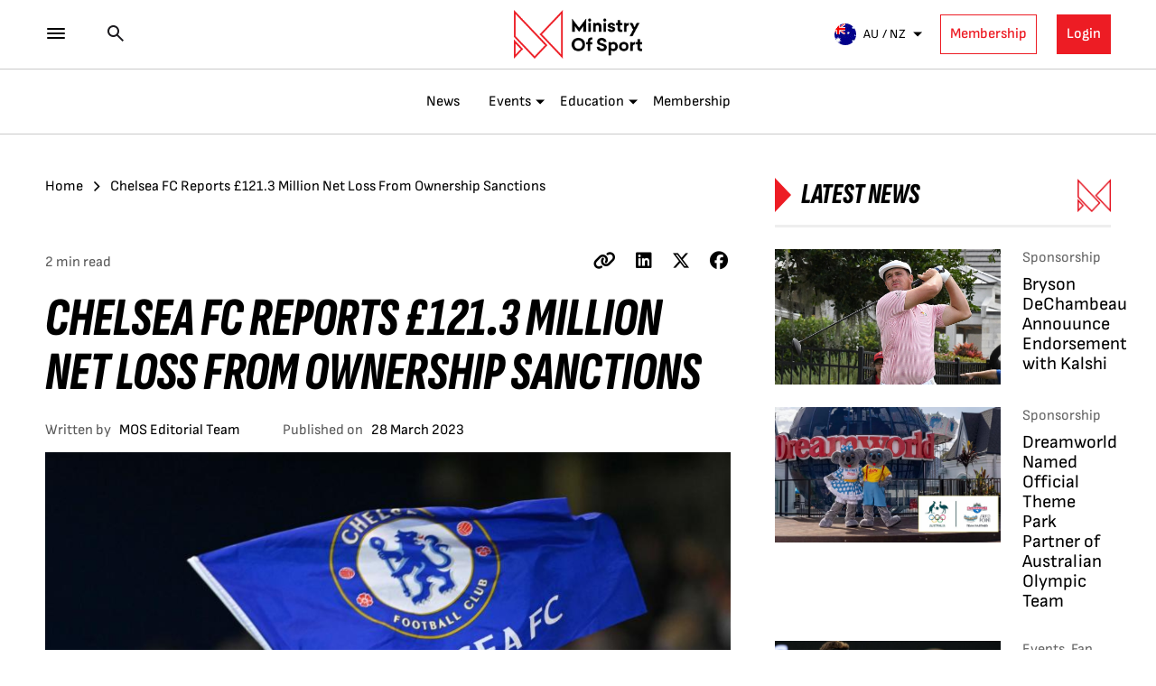

--- FILE ---
content_type: text/html; charset=UTF-8
request_url: https://ministryofsport.com/chelsea-fc-reports-121-3-million-net-loss-from-ownership-sanctions/
body_size: 61988
content:
<!doctype html>
<html lang="en-US">
<head>
	<meta charset="UTF-8">
	<meta name="viewport" content="width=device-width, initial-scale=1">
	<link rel="profile" href="https://gmpg.org/xfn/11">
	<meta name='robots' content='index, follow, max-image-preview:large, max-snippet:-1, max-video-preview:-1' />
	<style>img:is([sizes="auto" i], [sizes^="auto," i]) { contain-intrinsic-size: 3000px 1500px }</style>
	
	<!-- This site is optimized with the Yoast SEO plugin v25.0 - https://yoast.com/wordpress/plugins/seo/ -->
	<title>Chelsea FC Reports £121.3 Million Net Loss From Ownership Sanctions - Ministry of Sport</title>
	<meta name="description" content="The Premier League’s Chelsea FC has released its latest 2021/22 financial results, reporting a staggering net loss of £121.3M (AUD $224M)." />
	<link rel="canonical" href="https://ministryofsport.com/chelsea-fc-reports-121-3-million-net-loss-from-ownership-sanctions/" />
	<meta property="og:locale" content="en_US" />
	<meta property="og:type" content="article" />
	<meta property="og:title" content="Chelsea FC Reports £121.3 Million Net Loss From Ownership Sanctions - Ministry of Sport" />
	<meta property="og:description" content="The Premier League’s Chelsea FC has released its latest 2021/22 financial results, reporting a staggering net loss of £121.3M (AUD $224M)." />
	<meta property="og:url" content="https://ministryofsport.com/chelsea-fc-reports-121-3-million-net-loss-from-ownership-sanctions/" />
	<meta property="og:site_name" content="Ministry of Sport" />
	<meta property="article:published_time" content="2023-03-27T23:53:19+00:00" />
	<meta property="og:image" content="https://ministryofsport.com/wp-content/uploads/2022/04/download-2021-01-01t112531903-933906-1609482973.png" />
	<meta property="og:image:width" content="1280" />
	<meta property="og:image:height" content="720" />
	<meta property="og:image:type" content="image/png" />
	<meta name="author" content="Vi Truong" />
	<meta name="twitter:card" content="summary_large_image" />
	<meta name="twitter:label1" content="Written by" />
	<meta name="twitter:data1" content="Vi Truong" />
	<meta name="twitter:label2" content="Est. reading time" />
	<meta name="twitter:data2" content="1 minute" />
	<script type="application/ld+json" class="yoast-schema-graph">{"@context":"https://schema.org","@graph":[{"@type":"WebPage","@id":"https://ministryofsport.com/chelsea-fc-reports-121-3-million-net-loss-from-ownership-sanctions/","url":"https://ministryofsport.com/chelsea-fc-reports-121-3-million-net-loss-from-ownership-sanctions/","name":"Chelsea FC Reports £121.3 Million Net Loss From Ownership Sanctions - Ministry of Sport","isPartOf":{"@id":"https://ministryofsport.com/#website"},"primaryImageOfPage":{"@id":"https://ministryofsport.com/chelsea-fc-reports-121-3-million-net-loss-from-ownership-sanctions/#primaryimage"},"image":{"@id":"https://ministryofsport.com/chelsea-fc-reports-121-3-million-net-loss-from-ownership-sanctions/#primaryimage"},"thumbnailUrl":"https://ministryofsport.com/wp-content/uploads/2022/04/download-2021-01-01t112531903-933906-1609482973.png","datePublished":"2023-03-27T23:53:19+00:00","author":{"@id":"https://ministryofsport.com/#/schema/person/25a28ff8271cc910ff588f7f9d70a2c4"},"description":"The Premier League’s Chelsea FC has released its latest 2021/22 financial results, reporting a staggering net loss of £121.3M (AUD $224M).","breadcrumb":{"@id":"https://ministryofsport.com/chelsea-fc-reports-121-3-million-net-loss-from-ownership-sanctions/#breadcrumb"},"inLanguage":"en-US","potentialAction":[{"@type":"ReadAction","target":["https://ministryofsport.com/chelsea-fc-reports-121-3-million-net-loss-from-ownership-sanctions/"]}]},{"@type":"ImageObject","inLanguage":"en-US","@id":"https://ministryofsport.com/chelsea-fc-reports-121-3-million-net-loss-from-ownership-sanctions/#primaryimage","url":"https://ministryofsport.com/wp-content/uploads/2022/04/download-2021-01-01t112531903-933906-1609482973.png","contentUrl":"https://ministryofsport.com/wp-content/uploads/2022/04/download-2021-01-01t112531903-933906-1609482973.png","width":1280,"height":720,"caption":"Chelsea flag"},{"@type":"BreadcrumbList","@id":"https://ministryofsport.com/chelsea-fc-reports-121-3-million-net-loss-from-ownership-sanctions/#breadcrumb","itemListElement":[{"@type":"ListItem","position":1,"name":"Home","item":"https://ministryofsport.com/"},{"@type":"ListItem","position":2,"name":"Chelsea FC Reports £121.3 Million Net Loss From Ownership Sanctions"}]},{"@type":"WebSite","@id":"https://ministryofsport.com/#website","url":"https://ministryofsport.com/","name":"Ministry of Sport","description":"The Home for the Business of Sport","potentialAction":[{"@type":"SearchAction","target":{"@type":"EntryPoint","urlTemplate":"https://ministryofsport.com/?s={search_term_string}"},"query-input":{"@type":"PropertyValueSpecification","valueRequired":true,"valueName":"search_term_string"}}],"inLanguage":"en-US"},{"@type":"Person","@id":"https://ministryofsport.com/#/schema/person/25a28ff8271cc910ff588f7f9d70a2c4","name":"Vi Truong","image":{"@type":"ImageObject","inLanguage":"en-US","@id":"https://ministryofsport.com/#/schema/person/image/","url":"https://secure.gravatar.com/avatar/df6f74074fb29bb3f017678252793701046c83f04ddee6ea615022493f9adfa4?s=96&d=mm&r=g","contentUrl":"https://secure.gravatar.com/avatar/df6f74074fb29bb3f017678252793701046c83f04ddee6ea615022493f9adfa4?s=96&d=mm&r=g","caption":"Vi Truong"},"url":"https://ministryofsport.com/author/vi-truong/"}]}</script>
	<!-- / Yoast SEO plugin. -->


<link rel='dns-prefetch' href='//js.hs-scripts.com' />
<link rel='dns-prefetch' href='//cdn.jsdelivr.net' />
<link rel='dns-prefetch' href='//cdnjs.cloudflare.com' />
<link rel="alternate" type="application/rss+xml" title="Ministry of Sport &raquo; Feed" href="https://ministryofsport.com/feed/" />
<link rel="alternate" type="application/rss+xml" title="Ministry of Sport &raquo; Comments Feed" href="https://ministryofsport.com/comments/feed/" />
<link rel="alternate" type="text/calendar" title="Ministry of Sport &raquo; iCal Feed" href="https://ministryofsport.com/eventslist/?ical=1" />
		<!-- This site uses the Google Analytics by MonsterInsights plugin v9.11.1 - Using Analytics tracking - https://www.monsterinsights.com/ -->
							<script src="//www.googletagmanager.com/gtag/js?id=G-FK9R5680CW"  data-cfasync="false" data-wpfc-render="false" async></script>
			<script data-cfasync="false" data-wpfc-render="false">
				var mi_version = '9.11.1';
				var mi_track_user = true;
				var mi_no_track_reason = '';
								var MonsterInsightsDefaultLocations = {"page_location":"https:\/\/ministryofsport.com\/chelsea-fc-reports-121-3-million-net-loss-from-ownership-sanctions\/"};
								MonsterInsightsDefaultLocations.page_location = window.location.href;
								if ( typeof MonsterInsightsPrivacyGuardFilter === 'function' ) {
					var MonsterInsightsLocations = (typeof MonsterInsightsExcludeQuery === 'object') ? MonsterInsightsPrivacyGuardFilter( MonsterInsightsExcludeQuery ) : MonsterInsightsPrivacyGuardFilter( MonsterInsightsDefaultLocations );
				} else {
					var MonsterInsightsLocations = (typeof MonsterInsightsExcludeQuery === 'object') ? MonsterInsightsExcludeQuery : MonsterInsightsDefaultLocations;
				}

								var disableStrs = [
										'ga-disable-G-FK9R5680CW',
									];

				/* Function to detect opted out users */
				function __gtagTrackerIsOptedOut() {
					for (var index = 0; index < disableStrs.length; index++) {
						if (document.cookie.indexOf(disableStrs[index] + '=true') > -1) {
							return true;
						}
					}

					return false;
				}

				/* Disable tracking if the opt-out cookie exists. */
				if (__gtagTrackerIsOptedOut()) {
					for (var index = 0; index < disableStrs.length; index++) {
						window[disableStrs[index]] = true;
					}
				}

				/* Opt-out function */
				function __gtagTrackerOptout() {
					for (var index = 0; index < disableStrs.length; index++) {
						document.cookie = disableStrs[index] + '=true; expires=Thu, 31 Dec 2099 23:59:59 UTC; path=/';
						window[disableStrs[index]] = true;
					}
				}

				if ('undefined' === typeof gaOptout) {
					function gaOptout() {
						__gtagTrackerOptout();
					}
				}
								window.dataLayer = window.dataLayer || [];

				window.MonsterInsightsDualTracker = {
					helpers: {},
					trackers: {},
				};
				if (mi_track_user) {
					function __gtagDataLayer() {
						dataLayer.push(arguments);
					}

					function __gtagTracker(type, name, parameters) {
						if (!parameters) {
							parameters = {};
						}

						if (parameters.send_to) {
							__gtagDataLayer.apply(null, arguments);
							return;
						}

						if (type === 'event') {
														parameters.send_to = monsterinsights_frontend.v4_id;
							var hookName = name;
							if (typeof parameters['event_category'] !== 'undefined') {
								hookName = parameters['event_category'] + ':' + name;
							}

							if (typeof MonsterInsightsDualTracker.trackers[hookName] !== 'undefined') {
								MonsterInsightsDualTracker.trackers[hookName](parameters);
							} else {
								__gtagDataLayer('event', name, parameters);
							}
							
						} else {
							__gtagDataLayer.apply(null, arguments);
						}
					}

					__gtagTracker('js', new Date());
					__gtagTracker('set', {
						'developer_id.dZGIzZG': true,
											});
					if ( MonsterInsightsLocations.page_location ) {
						__gtagTracker('set', MonsterInsightsLocations);
					}
										__gtagTracker('config', 'G-FK9R5680CW', {"forceSSL":"true"} );
										window.gtag = __gtagTracker;										(function () {
						/* https://developers.google.com/analytics/devguides/collection/analyticsjs/ */
						/* ga and __gaTracker compatibility shim. */
						var noopfn = function () {
							return null;
						};
						var newtracker = function () {
							return new Tracker();
						};
						var Tracker = function () {
							return null;
						};
						var p = Tracker.prototype;
						p.get = noopfn;
						p.set = noopfn;
						p.send = function () {
							var args = Array.prototype.slice.call(arguments);
							args.unshift('send');
							__gaTracker.apply(null, args);
						};
						var __gaTracker = function () {
							var len = arguments.length;
							if (len === 0) {
								return;
							}
							var f = arguments[len - 1];
							if (typeof f !== 'object' || f === null || typeof f.hitCallback !== 'function') {
								if ('send' === arguments[0]) {
									var hitConverted, hitObject = false, action;
									if ('event' === arguments[1]) {
										if ('undefined' !== typeof arguments[3]) {
											hitObject = {
												'eventAction': arguments[3],
												'eventCategory': arguments[2],
												'eventLabel': arguments[4],
												'value': arguments[5] ? arguments[5] : 1,
											}
										}
									}
									if ('pageview' === arguments[1]) {
										if ('undefined' !== typeof arguments[2]) {
											hitObject = {
												'eventAction': 'page_view',
												'page_path': arguments[2],
											}
										}
									}
									if (typeof arguments[2] === 'object') {
										hitObject = arguments[2];
									}
									if (typeof arguments[5] === 'object') {
										Object.assign(hitObject, arguments[5]);
									}
									if ('undefined' !== typeof arguments[1].hitType) {
										hitObject = arguments[1];
										if ('pageview' === hitObject.hitType) {
											hitObject.eventAction = 'page_view';
										}
									}
									if (hitObject) {
										action = 'timing' === arguments[1].hitType ? 'timing_complete' : hitObject.eventAction;
										hitConverted = mapArgs(hitObject);
										__gtagTracker('event', action, hitConverted);
									}
								}
								return;
							}

							function mapArgs(args) {
								var arg, hit = {};
								var gaMap = {
									'eventCategory': 'event_category',
									'eventAction': 'event_action',
									'eventLabel': 'event_label',
									'eventValue': 'event_value',
									'nonInteraction': 'non_interaction',
									'timingCategory': 'event_category',
									'timingVar': 'name',
									'timingValue': 'value',
									'timingLabel': 'event_label',
									'page': 'page_path',
									'location': 'page_location',
									'title': 'page_title',
									'referrer' : 'page_referrer',
								};
								for (arg in args) {
																		if (!(!args.hasOwnProperty(arg) || !gaMap.hasOwnProperty(arg))) {
										hit[gaMap[arg]] = args[arg];
									} else {
										hit[arg] = args[arg];
									}
								}
								return hit;
							}

							try {
								f.hitCallback();
							} catch (ex) {
							}
						};
						__gaTracker.create = newtracker;
						__gaTracker.getByName = newtracker;
						__gaTracker.getAll = function () {
							return [];
						};
						__gaTracker.remove = noopfn;
						__gaTracker.loaded = true;
						window['__gaTracker'] = __gaTracker;
					})();
									} else {
										console.log("");
					(function () {
						function __gtagTracker() {
							return null;
						}

						window['__gtagTracker'] = __gtagTracker;
						window['gtag'] = __gtagTracker;
					})();
									}
			</script>
							<!-- / Google Analytics by MonsterInsights -->
		<script>
window._wpemojiSettings = {"baseUrl":"https:\/\/s.w.org\/images\/core\/emoji\/16.0.1\/72x72\/","ext":".png","svgUrl":"https:\/\/s.w.org\/images\/core\/emoji\/16.0.1\/svg\/","svgExt":".svg","source":{"concatemoji":"https:\/\/ministryofsport.com\/wp-includes\/js\/wp-emoji-release.min.js?ver=6.8.3"}};
/*! This file is auto-generated */
!function(s,n){var o,i,e;function c(e){try{var t={supportTests:e,timestamp:(new Date).valueOf()};sessionStorage.setItem(o,JSON.stringify(t))}catch(e){}}function p(e,t,n){e.clearRect(0,0,e.canvas.width,e.canvas.height),e.fillText(t,0,0);var t=new Uint32Array(e.getImageData(0,0,e.canvas.width,e.canvas.height).data),a=(e.clearRect(0,0,e.canvas.width,e.canvas.height),e.fillText(n,0,0),new Uint32Array(e.getImageData(0,0,e.canvas.width,e.canvas.height).data));return t.every(function(e,t){return e===a[t]})}function u(e,t){e.clearRect(0,0,e.canvas.width,e.canvas.height),e.fillText(t,0,0);for(var n=e.getImageData(16,16,1,1),a=0;a<n.data.length;a++)if(0!==n.data[a])return!1;return!0}function f(e,t,n,a){switch(t){case"flag":return n(e,"\ud83c\udff3\ufe0f\u200d\u26a7\ufe0f","\ud83c\udff3\ufe0f\u200b\u26a7\ufe0f")?!1:!n(e,"\ud83c\udde8\ud83c\uddf6","\ud83c\udde8\u200b\ud83c\uddf6")&&!n(e,"\ud83c\udff4\udb40\udc67\udb40\udc62\udb40\udc65\udb40\udc6e\udb40\udc67\udb40\udc7f","\ud83c\udff4\u200b\udb40\udc67\u200b\udb40\udc62\u200b\udb40\udc65\u200b\udb40\udc6e\u200b\udb40\udc67\u200b\udb40\udc7f");case"emoji":return!a(e,"\ud83e\udedf")}return!1}function g(e,t,n,a){var r="undefined"!=typeof WorkerGlobalScope&&self instanceof WorkerGlobalScope?new OffscreenCanvas(300,150):s.createElement("canvas"),o=r.getContext("2d",{willReadFrequently:!0}),i=(o.textBaseline="top",o.font="600 32px Arial",{});return e.forEach(function(e){i[e]=t(o,e,n,a)}),i}function t(e){var t=s.createElement("script");t.src=e,t.defer=!0,s.head.appendChild(t)}"undefined"!=typeof Promise&&(o="wpEmojiSettingsSupports",i=["flag","emoji"],n.supports={everything:!0,everythingExceptFlag:!0},e=new Promise(function(e){s.addEventListener("DOMContentLoaded",e,{once:!0})}),new Promise(function(t){var n=function(){try{var e=JSON.parse(sessionStorage.getItem(o));if("object"==typeof e&&"number"==typeof e.timestamp&&(new Date).valueOf()<e.timestamp+604800&&"object"==typeof e.supportTests)return e.supportTests}catch(e){}return null}();if(!n){if("undefined"!=typeof Worker&&"undefined"!=typeof OffscreenCanvas&&"undefined"!=typeof URL&&URL.createObjectURL&&"undefined"!=typeof Blob)try{var e="postMessage("+g.toString()+"("+[JSON.stringify(i),f.toString(),p.toString(),u.toString()].join(",")+"));",a=new Blob([e],{type:"text/javascript"}),r=new Worker(URL.createObjectURL(a),{name:"wpTestEmojiSupports"});return void(r.onmessage=function(e){c(n=e.data),r.terminate(),t(n)})}catch(e){}c(n=g(i,f,p,u))}t(n)}).then(function(e){for(var t in e)n.supports[t]=e[t],n.supports.everything=n.supports.everything&&n.supports[t],"flag"!==t&&(n.supports.everythingExceptFlag=n.supports.everythingExceptFlag&&n.supports[t]);n.supports.everythingExceptFlag=n.supports.everythingExceptFlag&&!n.supports.flag,n.DOMReady=!1,n.readyCallback=function(){n.DOMReady=!0}}).then(function(){return e}).then(function(){var e;n.supports.everything||(n.readyCallback(),(e=n.source||{}).concatemoji?t(e.concatemoji):e.wpemoji&&e.twemoji&&(t(e.twemoji),t(e.wpemoji)))}))}((window,document),window._wpemojiSettings);
</script>
<link rel='stylesheet' id='woosb-blocks-css' href='https://ministryofsport.com/wp-content/plugins/woo-product-bundle/assets/css/blocks.css?ver=8.2.7' media='all' />
<link rel='stylesheet' id='mp-theme-css' href='https://ministryofsport.com/wp-content/plugins/memberpress/css/ui/theme.css?ver=1.12.11' media='all' />
<style id='wp-emoji-styles-inline-css'>

	img.wp-smiley, img.emoji {
		display: inline !important;
		border: none !important;
		box-shadow: none !important;
		height: 1em !important;
		width: 1em !important;
		margin: 0 0.07em !important;
		vertical-align: -0.1em !important;
		background: none !important;
		padding: 0 !important;
	}
</style>
<link rel='stylesheet' id='wp-block-library-css' href='https://ministryofsport.com/wp-includes/css/dist/block-library/style.min.css?ver=6.8.3' media='all' />
<style id='classic-theme-styles-inline-css'>
/*! This file is auto-generated */
.wp-block-button__link{color:#fff;background-color:#32373c;border-radius:9999px;box-shadow:none;text-decoration:none;padding:calc(.667em + 2px) calc(1.333em + 2px);font-size:1.125em}.wp-block-file__button{background:#32373c;color:#fff;text-decoration:none}
</style>
<link rel='stylesheet' id='gutenberg-pdfjs-css' href='https://ministryofsport.com/wp-content/plugins/pdfjs-viewer-shortcode/inc/../blocks/dist/style.css?ver=2.2.2' media='all' />
<style id='pdfemb-pdf-embedder-viewer-style-inline-css'>
.wp-block-pdfemb-pdf-embedder-viewer{max-width:none}

</style>
<style id='global-styles-inline-css'>
:root{--wp--preset--aspect-ratio--square: 1;--wp--preset--aspect-ratio--4-3: 4/3;--wp--preset--aspect-ratio--3-4: 3/4;--wp--preset--aspect-ratio--3-2: 3/2;--wp--preset--aspect-ratio--2-3: 2/3;--wp--preset--aspect-ratio--16-9: 16/9;--wp--preset--aspect-ratio--9-16: 9/16;--wp--preset--color--black: #000000;--wp--preset--color--cyan-bluish-gray: #abb8c3;--wp--preset--color--white: #ffffff;--wp--preset--color--pale-pink: #f78da7;--wp--preset--color--vivid-red: #cf2e2e;--wp--preset--color--luminous-vivid-orange: #ff6900;--wp--preset--color--luminous-vivid-amber: #fcb900;--wp--preset--color--light-green-cyan: #7bdcb5;--wp--preset--color--vivid-green-cyan: #00d084;--wp--preset--color--pale-cyan-blue: #8ed1fc;--wp--preset--color--vivid-cyan-blue: #0693e3;--wp--preset--color--vivid-purple: #9b51e0;--wp--preset--gradient--vivid-cyan-blue-to-vivid-purple: linear-gradient(135deg,rgba(6,147,227,1) 0%,rgb(155,81,224) 100%);--wp--preset--gradient--light-green-cyan-to-vivid-green-cyan: linear-gradient(135deg,rgb(122,220,180) 0%,rgb(0,208,130) 100%);--wp--preset--gradient--luminous-vivid-amber-to-luminous-vivid-orange: linear-gradient(135deg,rgba(252,185,0,1) 0%,rgba(255,105,0,1) 100%);--wp--preset--gradient--luminous-vivid-orange-to-vivid-red: linear-gradient(135deg,rgba(255,105,0,1) 0%,rgb(207,46,46) 100%);--wp--preset--gradient--very-light-gray-to-cyan-bluish-gray: linear-gradient(135deg,rgb(238,238,238) 0%,rgb(169,184,195) 100%);--wp--preset--gradient--cool-to-warm-spectrum: linear-gradient(135deg,rgb(74,234,220) 0%,rgb(151,120,209) 20%,rgb(207,42,186) 40%,rgb(238,44,130) 60%,rgb(251,105,98) 80%,rgb(254,248,76) 100%);--wp--preset--gradient--blush-light-purple: linear-gradient(135deg,rgb(255,206,236) 0%,rgb(152,150,240) 100%);--wp--preset--gradient--blush-bordeaux: linear-gradient(135deg,rgb(254,205,165) 0%,rgb(254,45,45) 50%,rgb(107,0,62) 100%);--wp--preset--gradient--luminous-dusk: linear-gradient(135deg,rgb(255,203,112) 0%,rgb(199,81,192) 50%,rgb(65,88,208) 100%);--wp--preset--gradient--pale-ocean: linear-gradient(135deg,rgb(255,245,203) 0%,rgb(182,227,212) 50%,rgb(51,167,181) 100%);--wp--preset--gradient--electric-grass: linear-gradient(135deg,rgb(202,248,128) 0%,rgb(113,206,126) 100%);--wp--preset--gradient--midnight: linear-gradient(135deg,rgb(2,3,129) 0%,rgb(40,116,252) 100%);--wp--preset--font-size--small: 13px;--wp--preset--font-size--medium: 20px;--wp--preset--font-size--large: 36px;--wp--preset--font-size--x-large: 42px;--wp--preset--spacing--20: 0.44rem;--wp--preset--spacing--30: 0.67rem;--wp--preset--spacing--40: 1rem;--wp--preset--spacing--50: 1.5rem;--wp--preset--spacing--60: 2.25rem;--wp--preset--spacing--70: 3.38rem;--wp--preset--spacing--80: 5.06rem;--wp--preset--shadow--natural: 6px 6px 9px rgba(0, 0, 0, 0.2);--wp--preset--shadow--deep: 12px 12px 50px rgba(0, 0, 0, 0.4);--wp--preset--shadow--sharp: 6px 6px 0px rgba(0, 0, 0, 0.2);--wp--preset--shadow--outlined: 6px 6px 0px -3px rgba(255, 255, 255, 1), 6px 6px rgba(0, 0, 0, 1);--wp--preset--shadow--crisp: 6px 6px 0px rgba(0, 0, 0, 1);}:where(.is-layout-flex){gap: 0.5em;}:where(.is-layout-grid){gap: 0.5em;}body .is-layout-flex{display: flex;}.is-layout-flex{flex-wrap: wrap;align-items: center;}.is-layout-flex > :is(*, div){margin: 0;}body .is-layout-grid{display: grid;}.is-layout-grid > :is(*, div){margin: 0;}:where(.wp-block-columns.is-layout-flex){gap: 2em;}:where(.wp-block-columns.is-layout-grid){gap: 2em;}:where(.wp-block-post-template.is-layout-flex){gap: 1.25em;}:where(.wp-block-post-template.is-layout-grid){gap: 1.25em;}.has-black-color{color: var(--wp--preset--color--black) !important;}.has-cyan-bluish-gray-color{color: var(--wp--preset--color--cyan-bluish-gray) !important;}.has-white-color{color: var(--wp--preset--color--white) !important;}.has-pale-pink-color{color: var(--wp--preset--color--pale-pink) !important;}.has-vivid-red-color{color: var(--wp--preset--color--vivid-red) !important;}.has-luminous-vivid-orange-color{color: var(--wp--preset--color--luminous-vivid-orange) !important;}.has-luminous-vivid-amber-color{color: var(--wp--preset--color--luminous-vivid-amber) !important;}.has-light-green-cyan-color{color: var(--wp--preset--color--light-green-cyan) !important;}.has-vivid-green-cyan-color{color: var(--wp--preset--color--vivid-green-cyan) !important;}.has-pale-cyan-blue-color{color: var(--wp--preset--color--pale-cyan-blue) !important;}.has-vivid-cyan-blue-color{color: var(--wp--preset--color--vivid-cyan-blue) !important;}.has-vivid-purple-color{color: var(--wp--preset--color--vivid-purple) !important;}.has-black-background-color{background-color: var(--wp--preset--color--black) !important;}.has-cyan-bluish-gray-background-color{background-color: var(--wp--preset--color--cyan-bluish-gray) !important;}.has-white-background-color{background-color: var(--wp--preset--color--white) !important;}.has-pale-pink-background-color{background-color: var(--wp--preset--color--pale-pink) !important;}.has-vivid-red-background-color{background-color: var(--wp--preset--color--vivid-red) !important;}.has-luminous-vivid-orange-background-color{background-color: var(--wp--preset--color--luminous-vivid-orange) !important;}.has-luminous-vivid-amber-background-color{background-color: var(--wp--preset--color--luminous-vivid-amber) !important;}.has-light-green-cyan-background-color{background-color: var(--wp--preset--color--light-green-cyan) !important;}.has-vivid-green-cyan-background-color{background-color: var(--wp--preset--color--vivid-green-cyan) !important;}.has-pale-cyan-blue-background-color{background-color: var(--wp--preset--color--pale-cyan-blue) !important;}.has-vivid-cyan-blue-background-color{background-color: var(--wp--preset--color--vivid-cyan-blue) !important;}.has-vivid-purple-background-color{background-color: var(--wp--preset--color--vivid-purple) !important;}.has-black-border-color{border-color: var(--wp--preset--color--black) !important;}.has-cyan-bluish-gray-border-color{border-color: var(--wp--preset--color--cyan-bluish-gray) !important;}.has-white-border-color{border-color: var(--wp--preset--color--white) !important;}.has-pale-pink-border-color{border-color: var(--wp--preset--color--pale-pink) !important;}.has-vivid-red-border-color{border-color: var(--wp--preset--color--vivid-red) !important;}.has-luminous-vivid-orange-border-color{border-color: var(--wp--preset--color--luminous-vivid-orange) !important;}.has-luminous-vivid-amber-border-color{border-color: var(--wp--preset--color--luminous-vivid-amber) !important;}.has-light-green-cyan-border-color{border-color: var(--wp--preset--color--light-green-cyan) !important;}.has-vivid-green-cyan-border-color{border-color: var(--wp--preset--color--vivid-green-cyan) !important;}.has-pale-cyan-blue-border-color{border-color: var(--wp--preset--color--pale-cyan-blue) !important;}.has-vivid-cyan-blue-border-color{border-color: var(--wp--preset--color--vivid-cyan-blue) !important;}.has-vivid-purple-border-color{border-color: var(--wp--preset--color--vivid-purple) !important;}.has-vivid-cyan-blue-to-vivid-purple-gradient-background{background: var(--wp--preset--gradient--vivid-cyan-blue-to-vivid-purple) !important;}.has-light-green-cyan-to-vivid-green-cyan-gradient-background{background: var(--wp--preset--gradient--light-green-cyan-to-vivid-green-cyan) !important;}.has-luminous-vivid-amber-to-luminous-vivid-orange-gradient-background{background: var(--wp--preset--gradient--luminous-vivid-amber-to-luminous-vivid-orange) !important;}.has-luminous-vivid-orange-to-vivid-red-gradient-background{background: var(--wp--preset--gradient--luminous-vivid-orange-to-vivid-red) !important;}.has-very-light-gray-to-cyan-bluish-gray-gradient-background{background: var(--wp--preset--gradient--very-light-gray-to-cyan-bluish-gray) !important;}.has-cool-to-warm-spectrum-gradient-background{background: var(--wp--preset--gradient--cool-to-warm-spectrum) !important;}.has-blush-light-purple-gradient-background{background: var(--wp--preset--gradient--blush-light-purple) !important;}.has-blush-bordeaux-gradient-background{background: var(--wp--preset--gradient--blush-bordeaux) !important;}.has-luminous-dusk-gradient-background{background: var(--wp--preset--gradient--luminous-dusk) !important;}.has-pale-ocean-gradient-background{background: var(--wp--preset--gradient--pale-ocean) !important;}.has-electric-grass-gradient-background{background: var(--wp--preset--gradient--electric-grass) !important;}.has-midnight-gradient-background{background: var(--wp--preset--gradient--midnight) !important;}.has-small-font-size{font-size: var(--wp--preset--font-size--small) !important;}.has-medium-font-size{font-size: var(--wp--preset--font-size--medium) !important;}.has-large-font-size{font-size: var(--wp--preset--font-size--large) !important;}.has-x-large-font-size{font-size: var(--wp--preset--font-size--x-large) !important;}
:where(.wp-block-post-template.is-layout-flex){gap: 1.25em;}:where(.wp-block-post-template.is-layout-grid){gap: 1.25em;}
:where(.wp-block-columns.is-layout-flex){gap: 2em;}:where(.wp-block-columns.is-layout-grid){gap: 2em;}
:root :where(.wp-block-pullquote){font-size: 1.5em;line-height: 1.6;}
</style>
<link rel='stylesheet' id='font-awesome-css' href='https://cdnjs.cloudflare.com/ajax/libs/font-awesome/6.0.0-beta3/css/all.min.css?ver=6.0.0' media='all' />
<link rel='stylesheet' id='awards-frontend-css-css' href='https://ministryofsport.com/wp-content/plugins/awards-management/assets/css/front-end.css?ver=2.1.0' media='all' />
<link rel='stylesheet' id='awards-responsive-css-css' href='https://ministryofsport.com/wp-content/plugins/awards-management/assets/css/responsive.css?ver=2.1.0' media='all' />
<link rel='stylesheet' id='conditional-extra-fees-woocommerce-css' href='https://ministryofsport.com/wp-content/plugins/conditional-extra-fees-for-woocommerce/public/css/conditional-fees-rule-woocommerce-public.css?ver=1.1.49.10' media='all' />
<link rel='stylesheet' id='contact-form-7-css' href='https://ministryofsport.com/wp-content/plugins/contact-form-7/includes/css/styles.css?ver=6.0.6' media='all' />
<style id='contact-form-7-inline-css'>
.wpcf7 .wpcf7-recaptcha iframe {margin-bottom: 0;}.wpcf7 .wpcf7-recaptcha[data-align="center"] > div {margin: 0 auto;}.wpcf7 .wpcf7-recaptcha[data-align="right"] > div {margin: 0 0 0 auto;}
</style>
<link rel='stylesheet' id='embedpress-style-css' href='https://ministryofsport.com/wp-content/plugins/embedpress/assets/css/embedpress.css?ver=4.2.5' media='all' />
<link rel='stylesheet' id='woocommerce-layout-css' href='https://ministryofsport.com/wp-content/plugins/woocommerce/assets/css/woocommerce-layout.css?ver=9.8.4' media='all' />
<link rel='stylesheet' id='woocommerce-smallscreen-css' href='https://ministryofsport.com/wp-content/plugins/woocommerce/assets/css/woocommerce-smallscreen.css?ver=9.8.4' media='only screen and (max-width: 768px)' />
<link rel='stylesheet' id='woocommerce-general-css' href='https://ministryofsport.com/wp-content/plugins/woocommerce/assets/css/woocommerce.css?ver=9.8.4' media='all' />
<style id='woocommerce-inline-inline-css'>
.woocommerce form .form-row .required { visibility: visible; }
</style>
<link rel='stylesheet' id='wpcf7-redirect-script-frontend-css' href='https://ministryofsport.com/wp-content/plugins/wpcf7-redirect/build/assets/frontend-script.css?ver=a0c286e30e803dfa8dc4' media='all' />
<link rel='stylesheet' id='nextgen-download-gallery-css' href='https://ministryofsport.com/wp-content/plugins/nextgen-download-gallery/static/css/style.css?ver=1.6.2' media='all' />
<link rel='stylesheet' id='woo-checkout-for-digital-goods-css' href='https://ministryofsport.com/wp-content/plugins/woo-checkout-for-digital-goods/public/css/woo-checkout-for-digital-goods-public.css?ver=3.8.2' media='all' />
<link rel='stylesheet' id='brands-styles-css' href='https://ministryofsport.com/wp-content/plugins/woocommerce/assets/css/brands.css?ver=9.8.4' media='all' />
<link rel='stylesheet' id='woosb-frontend-css' href='https://ministryofsport.com/wp-content/plugins/woo-product-bundle/assets/css/frontend.css?ver=8.2.7' media='all' />
<link rel='stylesheet' id='ministryofsport-fontawsome-css' href='https://ministryofsport.com/wp-content/themes/ministryofsport/css/font-awesome.min.css?ver=6.8.3' media='all' />
<link rel='stylesheet' id='ministryofsport-style-css' href='https://ministryofsport.com/wp-content/themes/ministryofsport/style.css?ver=1.8.8' media='all' />
<link rel='stylesheet' id='mos-responsive-css' href='https://ministryofsport.com/wp-content/themes/ministryofsport/css/responsive.css?ver=1.3.2' media='all' />
<link rel='stylesheet' id='slick-css-css' href='https://cdn.jsdelivr.net/npm/slick-carousel@1.8.1/slick/slick.css?ver=6.8.3' media='all' />
<link rel='stylesheet' id='slick-theme-css' href='https://cdn.jsdelivr.net/npm/slick-carousel@1.8.1/slick/slick-theme.css?ver=6.8.3' media='all' />
<link rel='stylesheet' id='meks-social-widget-css' href='https://ministryofsport.com/wp-content/plugins/meks-smart-social-widget/css/style.css?ver=1.6.5' media='all' />
<link rel='stylesheet' id='js_composer_front-css' href='https://ministryofsport.com/wp-content/plugins/js_composer/assets/css/js_composer.min.css?ver=6.10.0' media='all' />
<link rel='stylesheet' id='dashicons-css' href='https://ministryofsport.com/wp-includes/css/dashicons.min.css?ver=6.8.3' media='all' />
<script src="https://ministryofsport.com/wp-content/plugins/google-analytics-for-wordpress/assets/js/frontend-gtag.min.js?ver=9.11.1" id="monsterinsights-frontend-script-js" async data-wp-strategy="async"></script>
<script data-cfasync="false" data-wpfc-render="false" id='monsterinsights-frontend-script-js-extra'>var monsterinsights_frontend = {"js_events_tracking":"true","download_extensions":"doc,pdf,ppt,zip,xls,docx,pptx,xlsx","inbound_paths":"[]","home_url":"https:\/\/ministryofsport.com","hash_tracking":"false","v4_id":"G-FK9R5680CW"};</script>
<script src="https://ministryofsport.com/wp-includes/js/jquery/jquery.min.js?ver=3.7.1" id="jquery-core-js"></script>
<script src="https://ministryofsport.com/wp-includes/js/jquery/jquery-migrate.min.js?ver=3.4.1" id="jquery-migrate-js"></script>
<script id="jquery-js-after">
jQuery(document).ready(function($) {
            // Loop through each ticket container and apply quantity constraints
            $('[data-ticket-id]').each(function() {
                var ticketId = $(this).data('ticket-id');
                var $input = $(this).find('.tribe-tickets__tickets-item-quantity-number-input');

                // Fetch min, max, and step values via AJAX
                $.ajax({
                    url: 'https://ministryofsport.com/wp-admin/admin-ajax.php',
                    type: 'POST',
                    data: {
                        action: 'get_ticket_quantity_limits',
                        ticket_id: ticketId
                    },
                    success: function(response) {
                        var minQuantity = parseInt(response.min_quantity) || 1;
                        var maxQuantity = parseInt(response.max_quantity) || null;
                        var step = parseInt(response.step) || null;

                        // Apply data attributes
                        if (minQuantity) $input.attr('min', minQuantity);
                        if (maxQuantity) $input.attr('max', maxQuantity);
                        if (step) $input.attr('step', step);

                        // Initialize input value
                        var currentQuantity = parseInt($input.val()) || minQuantity;
                        if (currentQuantity < minQuantity) {
                            currentQuantity = minQuantity;
                            $input.val(currentQuantity);  // Set the initial value to minQuantity
                        }

                        // Helper function to enforce step-based quantity
                        function updateQuantity($input, currentQuantity, increment) {
                            if (step) {
                                // Step logic: increment/decrement by step, ignoring min/max
                                currentQuantity = currentQuantity + (step * increment);
                            } else {
                                // Min/Max logic: increment/decrement by 1
                                currentQuantity = currentQuantity + increment;

                                if (minQuantity && currentQuantity < minQuantity) {
                                    currentQuantity = minQuantity;
                                }
                                if (maxQuantity && currentQuantity > maxQuantity) {
                                    currentQuantity = maxQuantity;
                                }
                            }
                            $input.val(currentQuantity);
                        }

                        // Button handlers
                        $(this).find('.tribe-tickets__tickets-item-quantity-add').on('click', function(e) {
                            e.preventDefault();
                            var currentQuantity = parseInt($input.val()) || minQuantity || 1;

                            if (!step && currentQuantity < minQuantity) {
                                currentQuantity = minQuantity; // Set to min if below min value
                            } else {
                                updateQuantity($input, currentQuantity, 1); // Proceed with the step or normal increment
                            }
                        });

                        $(this).find('.tribe-tickets__tickets-item-quantity-remove').on('click', function(e) {
                            e.preventDefault();
                            var currentQuantity = parseInt($input.val()) || minQuantity || 1;
                            updateQuantity($input, currentQuantity, -1);
                        });
                    }
                });
            });
        });
</script>
<script src="https://ministryofsport.com/wp-content/plugins/conditional-extra-fees-for-woocommerce/public/js/conditional-fees-rule-woocommerce-public.js?ver=1.1.49.10" id="conditional-extra-fees-woocommerce-js"></script>
<script src="https://ministryofsport.com/wp-content/plugins/woocommerce/assets/js/jquery-blockui/jquery.blockUI.min.js?ver=2.7.0-wc.9.8.4" id="jquery-blockui-js" defer data-wp-strategy="defer"></script>
<script src="https://ministryofsport.com/wp-content/plugins/woocommerce/assets/js/js-cookie/js.cookie.min.js?ver=2.1.4-wc.9.8.4" id="js-cookie-js" defer data-wp-strategy="defer"></script>
<script id="woocommerce-js-extra">
var woocommerce_params = {"ajax_url":"\/wp-admin\/admin-ajax.php","wc_ajax_url":"\/?wc-ajax=%%endpoint%%","i18n_password_show":"Show password","i18n_password_hide":"Hide password"};
</script>
<script src="https://ministryofsport.com/wp-content/plugins/woocommerce/assets/js/frontend/woocommerce.min.js?ver=9.8.4" id="woocommerce-js" defer data-wp-strategy="defer"></script>
<script src="https://ministryofsport.com/wp-content/plugins/woo-checkout-for-digital-goods/public/js/woo-checkout-for-digital-goods-public.js?ver=3.8.2" id="woo-checkout-for-digital-goods-js"></script>
<script src="https://ministryofsport.com/wp-content/themes/ministryofsport/js/menu.js?ver=1.0.0" id="mos-menu-js"></script>
<script src="https://ministryofsport.com/wp-content/themes/ministryofsport/js/jquery.magnific-popup.min.js?ver=1.0.0" id="mos-magnific-popup-js"></script>
<script src="https://ministryofsport.com/wp-content/themes/ministryofsport/js/slick.min.js?ver=1.0.0" id="mos-slick-min-js"></script>
<script src="https://ministryofsport.com/wp-content/themes/ministryofsport/js/general.js?ver=1.1.15" id="mos-general-js"></script>
<script src="https://ministryofsport.com/wp-content/themes/ministryofsport/js/customfunction.js?ver=1.2" id="mos-customfunction-js"></script>
<link rel="https://api.w.org/" href="https://ministryofsport.com/wp-json/" /><link rel="alternate" title="JSON" type="application/json" href="https://ministryofsport.com/wp-json/wp/v2/posts/26087" /><link rel="EditURI" type="application/rsd+xml" title="RSD" href="https://ministryofsport.com/xmlrpc.php?rsd" />
<link rel='shortlink' href='https://ministryofsport.com/?p=26087' />
<!-- start Simple Custom CSS and JS -->
<style>
/*---- For Event Details Page ----*/

body.single.single-espresso_events .widget.mkd-ptw-holder.mkd-tabs,
body.single.single-espresso_events .widget.mkd-image-widget{
	display: none;
}
body.single.single-espresso_events #jp-relatedposts{
	display: none !important;
}

/*--------------------------------*/</style>
<!-- end Simple Custom CSS and JS -->
<!-- start Simple Custom CSS and JS -->
<style>
.mos-awards-quantity {
	width: 50px;
    height: 56px;
    font-size: 18px;
    margin: 30px 0px 0px;
    color: #121212;
    font-weight: 800 !important;
    font-family: 'Visby CF';
    text-align: center;
    position: relative;
    display: inline-block;
    vertical-align: middle;
    outline: 0;
}

.breakfast-ticket .ticketSection .ticketBox > div > .wpb_wrapper{
    height: 100%;
    display: flex;
    flex-direction: column;
    justify-content: space-between;
}

.breakfast-ticket .ticketSection .ticketBox .wpb_wrapper{
      text-align: center;
}
.breakfast-ticket .ticketSection .ticketBox:last-child .wpb_wrapper .mos-grab-ticket{
	width: 100%;
}
.breakfast-ticket .ticketSection .ticketBox .vc_column-inner{
  height:100%;
}
.breakfast-ticket .ticketSection .mkd-full-section-inner{
  display:flex;
}
@media (max-width: 990px){
	.breakfast-ticket .ticketSection .mkd-full-section-inner{
  display:unset;
}
}</style>
<!-- end Simple Custom CSS and JS -->
<!-- start Simple Custom CSS and JS -->
<style>
.mkd-menu-areaheader .mkd-main-menu>ul>li>a span.item_inner {
    padding: 0 16px;
}
.search .mkd-post-content .mkd-post-info-count {
    display: none;
}
.search .mkd-post-info-comments-holder:after {
    content: none !important;
}
/* Sidebar Start */
.sidebarsocial {
    display: flex;
}
.sidebarsocial li {
    margin-bottom: 0 !important;
}
.sidebarsocial li a {
    color: #fff;
    font-size: 20px;
    margin: 0 2px 0 0;
    min-width: 50px;
    display: inline-block;
    text-align: center;
    line-height: 48px;
	transition: .3s;
}
.sidebarsocial .cust-facebook {
    background: #415a93;
}
.sidebarsocial .cust-twitter {
    background: #5cc8fa;
}
.sidebarsocial .cust-linkedin {
    background: #3375a4;
}
.sidebarsocial .cust-tiktok {
    background: #dc3a56;
}
.sidebarsocial .cust-facebook:hover {
    background: #283b66;
}
.sidebarsocial .cust-twitter:hover {
    background: #3e9ac4;
}
.sidebarsocial .cust-linkedin:hover {
    background: #205b86;
}
.sidebarsocial .cust-tiktok:hover {
    background: #ba2942;
}
/* Sidebar Close */



@media screen and (min-width: 1314px) and (max-width: 1526px){
	.mkd-page-header .mkd-menu-area .mkd-main-menu>ul>li>a {
		font-size: 12px;
	}
	.mkd-page-header .mkd-menu-area .mkd-main-menu>ul>li>a span.item_inner {
		padding: 0 18px;
	}
}
@media screen and (min-width: 1201px) and (max-width: 1313px){
	.mkd-page-header .mkd-menu-area .mkd-main-menu>ul>li>a {
		font-size: 10px;
	}
	.mkd-page-header .mkd-menu-area .mkd-main-menu>ul>li>a span.item_inner {
		padding: 0 18px;
	}
}

@media screen and (min-width: 1471px) and (max-width: 1650px){
	.mkd-page-header .mkd-sticky-header .mkd-main-menu>ul>li>a {
		font-size: 11px;
	}
}

@media screen and (min-width: 1201px) and (max-width: 1470px){
	.mkd-page-header .mkd-sticky-header .mkd-main-menu>ul>li>a {
		font-size: 11px;
	}
	.mkd-page-header .mkd-sticky-header .mkd-main-menu>ul>li>a span.item_inner {
		padding: 0 11px;
	}
}

@media screen and (min-width: 1025px) and (max-width: 1281px){
	.mkd-page-header .mkd-sticky-header {
    	display: none;
	}
	.mkd-page-header .mkd-sticky-header.header-appear {
    	display: block;
	}
	header .header-appear .mkd-main-menu>ul>li>a span.item_inner {
    	padding: 0 8px;
	}
}

@media screen and (min-width: 1025px) and (max-width: 1200px){
header.mkd-mobile-header {
    display: block;
}
header.mkd-page-header {
    display: none;
}
}

@media only screen and (max-width: 480px){
/*footer .mkd-footer-top-holder {
    padding: 0 10px;
}
.mkd-container>.mkd-container-inner, 
.mkd-title .mkd-title-holder .mkd-container-inner, 
.mkd-grid>.mkd-bn-holder	{
    padding-left: 10px !important;
	padding-right: 10px !important;
}
.vc_column_container>.vc_column-inner {
    padding-right: 15px !important;
}*/
.single-espresso_events .mkd-blog-holder.mkd-blog-single article .mkd-post-text {
    padding: 15px 10px;
}
.single-espresso_events .event-tickets .tkt-slctr-tbl th, 
.single-espresso_events .event-tickets .tkt-slctr-tbl td {
    padding: 5px 5px;
}
.single-espresso_events .event-tickets .tkt-slctr-tbl td {
    font-size: 11px;
}
.single-espresso_events .event-tickets .tkt-slctr-tbl th {
    font-size: 15px;
}
.single-espresso_events .mkd-content .mkd-container-inner {
    width: auto;
    padding: 0 15px;
}	
.single-espresso_events .ee-event-datetimes-ul--small .ee-event-datetimes-li {
    width: auto;
}
.single-espresso_events .ee-event-datetimes-ul {
    margin: -60px 0 20px;
    justify-content: flex-start;
}
}</style>
<!-- end Simple Custom CSS and JS -->
<!-- start Simple Custom CSS and JS -->
<style>
.single-post .mkd-post-info-comments-holder {
    display: none !important;
}
.single-post .mkd-post-info-count {
    display: none !important;
}

.single-espresso_events h1.mkd-title-text {
    display: none;
}
input.ticket-selector-submit-btn {
    color: rgb(255, 255, 255);
    border: 1px solid rgb(238, 56, 73);
    font-size: 12px;
    font-weight: 700;
    padding: 8px;
    background-color: rgb(238, 56, 73);
    cursor: pointer;
    font-family: Fira Sans;
}
.event-tickets .tkt-slctr-tbl th, .event-tickets .tkt-slctr-tbl td {
    color: #000;
    text-align: left;
    padding: 5px 10px;
}
.event-tickets .lt-grey-text {
    color: #000;
}
.powered-by-event-espresso-credit {
    display: none;
}
.event-tickets table tbody tr, .event-tickets table thead tr {
    border: 1px solid #e6e7e8;
    border-color: #000;
}
.spco-next-step-btn{
	color: rgb(255, 255, 255);
    border: 1px solid rgb(238, 56, 73);
    font-size: 12px;
    font-weight: 700;
    padding: 8px;
    background-color: rgb(238, 56, 73);
    cursor: pointer;
	font-family: Fira Sans;
}
.single-espresso_events .mkd-blog-single-share, .single-espresso_events .mkd-post-info {
    display: none !important;
}
.single-espresso_events table tbody th {
    border-color: #000 !important;
}
.single-espresso_events .event-tickets .tkt-slctr-tbl td {
    border: 1px solid #000;
}
.single-espresso_events .mkd-blog-single-navigation {
    display: none;
}
.single-espresso_events .mkd-author-description {
    display: none;
}
.single-espresso_events .espresso_events .ee-event-datetimes-ul li {
    color: #000;
}
.single-espresso_events .mkd-post-text p {
    font-size: 15px;
    line-height: 24px;
    color: #000;
}
.single-espresso_events .espresso-venue-dv {
    margin-top: 20px;
    color: #000;
}
.single-espresso_events .tckt-slctr-tkt-details-dv h5 {
    margin: 1em 0 0;
    font-weight: 600;
}
.single-espresso_events .currency-code {
	color: #000;
}
.single-espresso_events .tckt-slctr-tkt-details-dv .smaller-text {
    font-size: 14px;
}
.single-espresso_events .event-tickets .tkt-slctr-tbl td {
    font-size: 14px;
}
.single-espresso_events .small-text {
    font-size: 14px;
}
.single-espresso_events .dashicons {
    font-size: 14px;
}
.single-espresso_events .event-tickets .lt-grey-text {
    font-size: 12px;
}
#ee-single-page-checkout-dv .spco-steps-display-hdr {
    font-size: 13px!important;
    color: #000;
	font-weight: 600;
}
#ee-single-page-checkout-dv .active-step .spco-steps-display-hdr {
    color: #ee3849 !important;
}
#ee-single-page-checkout-dv .inactive-step .spco-step-big-nmbr{
	color: #000;
}
h2#spco-steps-big-hdr {
    font-size: 18px !important;
    color: #000;
    margin-bottom: 8px !IMPORTANT;
}
#spco-steps-display-dv {
	border-top: 1px solid #000 !important;
    border-bottom: 1px solid #000 !important;
}
#ee-single-page-checkout-dv input:not([type=checkbox]):not([type=radio]):not([type=submit]):not([type=file]) {
    width: 100%;
    padding: 12px 20px;
    margin: 8px 0;
    display: inline-block;
    border: 1px solid #ccc;
    border-radius: 4px;
    box-sizing: border-box;
}
.ee-reg-form-attendee-dv {
    border-color: #000 !important;
}
.drk-grey-text {
    color: #000;
    font-size: 15px;
    font-weight: 600;
	font-family: Fira Sans;
}
.mkd-title .mkd-title-holder .mkd-breadcrumbs a, .mkd-title .mkd-title-holder .mkd-breadcrumbs span {
    color: #000;
	font-family: Fira Sans;
}
.spco-ticket-info-dv h5 {
    font-size: 18px!important;
    color: #000 !IMPORTANT;
    margin-bottom: 8px !IMPORTANT;
}
.spco-ticket-details td.item_l:first-child {
    text-align: left;
}
table.spco-ticket-details tr th {
    padding: 5px 10px !important;
    color: #000;
    font-weight: 600;
    font-size: 15px;
	font-family: Fira Sans;
}
.spco-ticket-details td {
    color: #000;
    font-weight: 400;
    font-size: 15px;
	font-family: Fira Sans;
}
#ee-single-page-checkout-dv label {
    color: #000;
}
#ee-single-page-checkout-dv .spco-step-arrow-dv {
    color: #000;
}
.spco-attendee-lgnd {
    color: #000;
    font-size: 14px;
	font-family: Fira Sans;
}
#reg-page-totals-hdr .drk-grey-text {
    font-size: 18px;
}
table#spco-payment-info-table th {
    color: #000;
	text-align: left;
	padding: 5px 10px;
}
h4#method-of-payment-hdr {
    color: #000;
    font-size: 18px;
    font-weight: 600;
}
table#spco-payment-info-table td {
    color: #000;
    text-align: left;
}
.spco-grand-total td.total_currency {
    text-align: left !important;
}
h3.spco-payment-method-hdr {
    color: #000;
    font-size: 18px;
    font-weight: 600;
}
.spco-payment-method-info-dv {
    border-color: #000;
}
input#stripe-card-button {
    padding: 8px;
    background-color: rgb(238, 56, 73);
    color: rgb(255, 255, 255);
    border: 1px solid rgb(238, 56, 73);
    font-size: 12px;
    font-weight: 700;
    cursor: pointer;
}
p.test-credit-cards-info-pg {
    color: #000;
}
table#stripe-test-credit-cards td, table#stripe-test-credit-cards th {
    color: #000;
}
div#espresso-registration-footer-dv {
    display: none;
}
body.page-id-20374 .mkd-content-inner {
    background-color: #fff;
}
table#spco-payment-info-table tbody tr, table#spco-payment-info-table thead tr {
    border-color: #000;
}
.spco-payment-method-desc.ee-attention {
    color: #000;
}
#espresso-thank-you-page-overview-dv .ee-button.ee-roundish {
    color: rgb(255, 255, 255) !important;
    border: 1px solid rgb(238, 56, 73) !important;
    font-size: 12px;
    font-weight: 700;
    padding: 8px;
    cursor: pointer;
    font-family: Fira Sans;
    background: rgb(238, 56, 73) !important;
	letter-spacing: 1px;
}
#espresso-thank-you-page-overview-dv .ee-attention {
    border-color: #ee3849;
}
.page-id-20376 .mkd-content-inner {
    background-color: #fff;
}
.page-id-20376 .mkd-content {
    background-color: #fff;
}
#espresso-thank-you-page-overview-dv .ee-attention .extra-padding-sides {
    font-family: Fira Sans;
    color: #000;
    font-weight: 500;
}
#espresso-thank-you-page-overview-dv table.ee-registrations-list tbody tr, #espresso-thank-you-page-overview-dv table.ee-registrations-list thead tr {
    border-color: #000;
}
#espresso-thank-you-page-overview-dv table.ee-table tbody tr, #espresso-thank-you-page-overview-dv table.ee-table thead tr {
    border-color: #000;
}
table.ee-registrations-list td, table.ee-registrations-list th {
    color: #000;
	font-family: Fira Sans;
}
.ee-icon-only-lnk {
    font-size: 12px;
    font-weight: 600;
	font-family: Fira Sans;
}
#espresso-thank-you-page-payment-details-dv table th {
    color: #000;
    text-align: center;
    font-family: Fira Sans;
}
.currency-code {
    color: #000;
}
#espresso-thank-you-page-payment-details-dv table td {
    text-align: CENTER;
	color: #000;
	font-weight: 500;
}
#espresso-thank-you-page-ajax-loading-dv div#ee-ajax-loading-dv {
    color: #ee3849;
    font-size: 16px;
    font-weight: 600;
    font-family: Fira Sans;
}
span#ee-ajax-loading-msg-spn {
    color: #ee3849;
}
p#ee-ajax-loading-pg {
    background: #ee3849;
    color: #fff;
    font-family: Fira Sans;
    line-height: 20px;
}
#ee-ajax-loading-pg span {
    color: #fff;
    font-size: 15px;
}
#espresso-thank-you-page-transaction-details-dv table td {
    color: #000;
	 font-weight: 500;
}
.ee-registration-details-dv .grey-text {
    color: #000;
}
.ee-registration-details-dv h5 {
    font-weight: 600;
}
#espresso-thank-you-page-ajax-payment-dv h2 {
    font-size: 26px;
    margin-top: 35px;
}
table.ee-registrations-list td {
    font-weight: 500;
}
.ee-registration-details-dv p a {
    color: #000;
    font-weight: 600;
}
</style>
<!-- end Simple Custom CSS and JS -->
<!-- start Simple Custom CSS and JS -->
<!-- Google tag (gtag.js) -->
<script async src="https://www.googletagmanager.com/gtag/js?id=G-6T06S9JNVM"></script>
<script>
  window.dataLayer = window.dataLayer || [];
  function gtag(){dataLayer.push(arguments);}
  gtag('js', new Date());

  gtag('config', 'G-6T06S9JNVM');
</script><!-- end Simple Custom CSS and JS -->
<!-- start Simple Custom CSS and JS -->
<!-- Add HTML code to the header or the footer.

For example, you can use the following code for loading the jQuery library from Google CDN:
<script src="https://ajax.googleapis.com/ajax/libs/jquery/3.4.1/jquery.min.js"></script>

or the following one for loading the Bootstrap library from MaxCDN:
<link rel="stylesheet" href="https://stackpath.bootstrapcdn.com/bootstrap/4.3.1/css/bootstrap.min.css" integrity="sha384-ggOyR0iXCbMQv3Xipma34MD+dH/1fQ784/j6cY/iJTQUOhcWr7x9JvoRxT2MZw1T" crossorigin="anonymous">

-- End of the comment --> 
<script type="text/javascript"> adroll_adv_id = "PSLSZN7HMFAN5N2NXVL2CK"; adroll_pix_id = "N6Y4NMCVMNELJA2RW53UWG"; adroll_version = "2.0"; (function(w, d, e, o, a) { w.__adroll_loaded = true; w.adroll = w.adroll || []; w.adroll.f = [ 'setProperties', 'identify', 'track' ]; var roundtripUrl = "https://s.adroll.com/j/" + adroll_adv_id + "/roundtrip.js"; for (a = 0; a < w.adroll.f.length; a++) { w.adroll[w.adroll.f[a]] = w.adroll[w.adroll.f[a]] || (function(n) { return function() { w.adroll.push([ n, arguments ]) } })(w.adroll.f[a]) } e = d.createElement('script'); o = d.getElementsByTagName('script')[0]; e.async = 1; e.src = roundtripUrl; o.parentNode.insertBefore(e, o); })(window, document); adroll.track("pageView"); </script>

<!-- end Simple Custom CSS and JS -->
<!-- start Simple Custom CSS and JS -->
<script>
/* Default comment here */ 

jQuery(".spco-step-big-nmbr:eq(0)").text("0");
jQuery(".spco-step-big-nmbr:eq(2)").text("2");
jQuery(".spco-step-big-nmbr:eq(1)").text("1");</script>
<!-- end Simple Custom CSS and JS -->
<!-- start Simple Custom CSS and JS -->
<script>
/* Default comment here */ 


jQuery(document).ready(function( $ ){
$(".form-btn").attr("href","javascript:void(0)");
 $(".form-btn").click(function() {
    $('html,body').animate({
        scrollTop: $("#lead-form").offset().top},
        'slow');
});

	});

</script>
<!-- end Simple Custom CSS and JS -->
<!-- Meta Pixel Code -->
<script>
!function(f,b,e,v,n,t,s)
{if(f.fbq)return;n=f.fbq=function(){n.callMethod?
n.callMethod.apply(n,arguments):n.queue.push(arguments)};
if(!f._fbq)f._fbq=n;n.push=n;n.loaded=!0;n.version='2.0';
n.queue=[];t=b.createElement(e);t.async=!0;
t.src=v;s=b.getElementsByTagName(e)[0];
s.parentNode.insertBefore(t,s)}(window, document,'script',
'
https://connect.facebook.net/en_US/fbevents.js');
fbq('init', '738291188229656');
fbq('track', 'PageView');
</script>
<noscript><img height="1" width="1" style="display:none"
src="
https://www.facebook.com/tr?id=738291188229656&ev=PageView&noscript=1"
/></noscript>
<!-- End Meta Pixel Code -->

<script>(function(w,d,s,l,i){w[l]=w[l]||[];w[l].push({'gtm.start':
new Date().getTime(),event:'gtm.js'});var f=d.getElementsByTagName(s)[0],
j=d.createElement(s),dl=l!='dataLayer'?'&l='+l:'';j.async=true;j.src=
'https://www.googletagmanager.com/gtm.js?id='+i+dl;f.parentNode.insertBefore(j,f);
})(window,document,'script','dataLayer','GTM-5NS22SHX');</script>






<!-- Google tag (gtag.js) -->
<script async src="https://www.googletagmanager.com/gtag/js?id=AW-16618291501">
</script>
<script>
  window.dataLayer = window.dataLayer || [];
  function gtag(){dataLayer.push(arguments);}
  gtag('js', new Date());

  gtag('config', 'AW-16618291501');
</script>			<!-- DO NOT COPY THIS SNIPPET! Start of Page Analytics Tracking for HubSpot WordPress plugin v11.3.6-->
			<script class="hsq-set-content-id" data-content-id="blog-post">
				var _hsq = _hsq || [];
				_hsq.push(["setContentType", "blog-post"]);
			</script>
			<!-- DO NOT COPY THIS SNIPPET! End of Page Analytics Tracking for HubSpot WordPress plugin -->
			<meta name="et-api-version" content="v1"><meta name="et-api-origin" content="https://ministryofsport.com"><link rel="https://theeventscalendar.com/" href="https://ministryofsport.com/wp-json/tribe/tickets/v1/" /><meta name="tec-api-version" content="v1"><meta name="tec-api-origin" content="https://ministryofsport.com"><link rel="alternate" href="https://ministryofsport.com/wp-json/tribe/events/v1/" />    <script type="text/javascript">
         jQuery(document).ready(function($) {
            $("a.mpdl-file-pdf").html('<span> <svg width="16" height="16" viewBox="0 0 16 16" fill="none"> <path d="M8 12L3 7L4.4 5.55L7 8.15V0H9V8.15L11.6 5.55L13 7L8 12ZM2 16C1.45 16 0.979167 15.8042 0.5875 15.4125C0.195833 15.0208 0 14.55 0 14V11H2V14H14V11H16V14C16 14.55 15.8042 15.0208 15.4125 15.4125C15.0208 15.8042 14.55 16 14 16H2Z" fill="white"></path> </svg> </span>');
        });
    </script>
    	<noscript><style>.woocommerce-product-gallery{ opacity: 1 !important; }</style></noscript>
	
<!-- Meta Pixel Code -->
<script type='text/javascript'>
!function(f,b,e,v,n,t,s){if(f.fbq)return;n=f.fbq=function(){n.callMethod?
n.callMethod.apply(n,arguments):n.queue.push(arguments)};if(!f._fbq)f._fbq=n;
n.push=n;n.loaded=!0;n.version='2.0';n.queue=[];t=b.createElement(e);t.async=!0;
t.src=v;s=b.getElementsByTagName(e)[0];s.parentNode.insertBefore(t,s)}(window,
document,'script','https://connect.facebook.net/en_US/fbevents.js?v=next');
</script>
<!-- End Meta Pixel Code -->
<script type='text/javascript'>var url = window.location.origin + '?ob=open-bridge';
            fbq('set', 'openbridge', '1202835810732321', url);
fbq('init', '1202835810732321', {}, {
    "agent": "wordpress-6.8.3-4.1.3"
})</script><script type='text/javascript'>
    fbq('track', 'PageView', []);
  </script><meta name="generator" content="Powered by WPBakery Page Builder - drag and drop page builder for WordPress."/>
<link rel="icon" href="https://ministryofsport.com/wp-content/uploads/2020/07/cropped-Favicon-2-2-32x32.png" sizes="32x32" />
<link rel="icon" href="https://ministryofsport.com/wp-content/uploads/2020/07/cropped-Favicon-2-2-192x192.png" sizes="192x192" />
<link rel="apple-touch-icon" href="https://ministryofsport.com/wp-content/uploads/2020/07/cropped-Favicon-2-2-180x180.png" />
<meta name="msapplication-TileImage" content="https://ministryofsport.com/wp-content/uploads/2020/07/cropped-Favicon-2-2-270x270.png" />
<noscript><style> .wpb_animate_when_almost_visible { opacity: 1; }</style></noscript></head>

<body class="wp-singular post-template-default single single-post postid-26087 single-format-standard wp-theme-ministryofsport theme-ministryofsport woocommerce-no-js tribe-no-js tec-no-tickets-on-recurring tec-no-rsvp-on-recurring chelsea-fc-reports-121-3-million-net-loss-from-ownership-sanctions wpb-js-composer js-comp-ver-6.10.0 vc_responsive tribe-theme-ministryofsport modula-best-grid-gallery">
<!-- Google Tag Manager (noscript) -->
<noscript><iframe src="https://www.googletagmanager.com/ns.html?id=GTM-5NS22SHX" height="0" width="0" style="display:none;visibility:hidden"></iframe></noscript>
<!-- End Google Tag Manager (noscript) -->
<!-- Meta Pixel Code -->
<noscript>
<img height="1" width="1" style="display:none" alt="fbpx"
src="https://www.facebook.com/tr?id=1202835810732321&ev=PageView&noscript=1" />
</noscript>
<!-- End Meta Pixel Code -->
<div id="page" class="page-wrapper">

	<header id="masthead" class="min-header">
		<div class="topbar">
			<div class="container">
				<div class="flex-wrap flex-center">
					<!-- Header Left -->
					<div class="left-top flex-wrap">
						<button class="hmb-btn">
							<span></span>
							<span></span>
							<span></span>
						</button>
						<div class="search-box">
							<button class="search-btn">
								<img src="https://ministryofsport.com/wp-content/themes/ministryofsport/images/search.svg" alt="Search Icon">
								<img class="search-close" src="https://ministryofsport.com/wp-content/themes/ministryofsport/images/close-icon.svg" alt="close Icon">
							</button>
							<div class="search-wrap headersearch">
								<form role="search" method="get" class="search-form" action="https://ministryofsport.com/">
									<div class="searchbox-wrapper">
								    <input type="search" class="search-field" placeholder="Search News" value="" name="s" title="Search for:" /> <input type="submit" class="search-submit" value="Search" />
								    </div>
								</form>
							</div>
						</div>
					</div>

					
					<!-- Logo -->
											<div class="center-top text-center">
							<a href="https://ministryofsport.com/" title="Ministry of Sport">
								<img src="https://ministryofsport.com/wp-content/uploads/2024/07/ministry-of-sports-logo-header.webp" alt="Logo" />
							</a>
						</div>
									
						
					<!-- Header right -->
					<div class="right-top aaa flex-wrap flex-center item-end">

																				<div class="select-contery">
																									<button class="select-ctn">
										<span class="country-flag"><img src="https://ministryofsport.com/wp-content/uploads/2024/07/au.jpg" alt="Flag"></span>
										<span class="country-name">AU / NZ</span>
									</button>
																<ul class="country-list">
									<li><a href="https://ministryofsport.com/region/america/"><span class="country-flag"><img src="https://ministryofsport.com/wp-content/uploads/2024/07/us.jpg" alt="Flag"></span><span class="country-name">America</span></a></li><li><a href="https://ministryofsport.com/region/europe/"><span class="country-flag"><img src="https://ministryofsport.com/wp-content/uploads/2024/07/uk.jpg" alt="Flag"></span><span class="country-name">Europe/UK</span></a></li>								</ul>
							</div>
									
						
							
							<div class="btn-line"><a href="https://ministryofsport.com/membership-plans">Membership</a></div>
												<div class="ctmbtn ml-24">      <a href="https://ministryofsport.com/login/?redirect_to=https%3A%2F%2Fministryofsport.com%2Fchelsea-fc-reports-121-3-million-net-loss-from-ownership-sanctions%2F">Login</a>
            </div>
					</div>
				</div>
			</div>
		</div>
		<!-- Min navigation -->
		<div class="min-nav">
			<div class="container">
				<div class="menu-newmainmenu-container"><ul id="Header Menu" class="minheader"><li id="menu-item-37290" class="menu-item menu-item-type-post_type menu-item-object-page menu-item-home menu-item-37290"><a href="https://ministryofsport.com/">News</a></li>
<li id="menu-item-37310" class="menu-item menu-item-type-post_type menu-item-object-page menu-item-has-children menu-item-37310"><a href="https://ministryofsport.com/events-and-awards/">Events</a>
<ul class="sub-menu">
	<li id="menu-item-51039" class="menu-item menu-item-type-custom menu-item-object-custom menu-item-51039"><a href="https://ministryofsport.com/event/wiss2025-nz/">Women in Sport Summit</a></li>
	<li id="menu-item-45495" class="menu-item menu-item-type-post_type menu-item-object-event menu-item-45495"><a href="https://ministryofsport.com/event/networking-series/">Networking</a></li>
	<li id="menu-item-45496" class="menu-item menu-item-type-custom menu-item-object-custom menu-item-45496"><a href="https://ministryofsport.com/events-and-awards/">View All</a></li>
</ul>
</li>
<li id="menu-item-37315" class="menu-item menu-item-type-post_type menu-item-object-page menu-item-has-children menu-item-37315"><a href="https://ministryofsport.com/education/">Education</a>
<ul class="sub-menu">
	<li id="menu-item-45497" class="menu-item menu-item-type-custom menu-item-object-custom menu-item-45497"><a target="_blank" href="https://playapower.com/">Playa Power</a></li>
	<li id="menu-item-37327" class="menu-item menu-item-type-post_type menu-item-object-page menu-item-37327"><a href="https://ministryofsport.com/reports/">Data</a></li>
	<li id="menu-item-45498" class="menu-item menu-item-type-custom menu-item-object-custom menu-item-45498"><a target="_blank" href="https://gis.sport/">GlS</a></li>
	<li id="menu-item-45499" class="menu-item menu-item-type-custom menu-item-object-custom menu-item-45499"><a target="_blank" href="https://professional-education.qut.edu.au/study/s/product/futuresport-360-navigating-the-future-of-sports-management-masterclass/01tOm000002lz0TIAQ">QUT</a></li>
	<li id="menu-item-45500" class="menu-item menu-item-type-custom menu-item-object-custom menu-item-45500"><a href="https://ministryofsport.com/education/">View All</a></li>
</ul>
</li>
<li id="menu-item-40298" class="menu-item menu-item-type-post_type menu-item-object-page menu-item-40298"><a href="https://ministryofsport.com/membership-plans/">Membership</a></li>
</ul></div>			</div>
		</div>
		
	</header>

	<!-- Left side menu -->
	<div class="menu-wrapper">
		<div class="menu-wrap">
			<!-- Menu close btn -->
			<button class="closebtn">
				<span></span>
				<span></span>
				<span></span>
			</button>
			<!-- Menu close btn -->
							<div class="mos-logo">
					<a href="https://ministryofsport.com/" title="Ministry of Sport">
						<img src="https://ministryofsport.com/wp-content/uploads/2024/07/ministry-of-sports-logo-header.webp" alt="Logo" />
					</a>
				</div>
				
			<div class="menu-search search-wrap">
				<form role="search" method="get" class="search-form" action="https://ministryofsport.com/">
					<div class="search-box">
				    <input type="search" class="search-field" placeholder="Search News" value="" name="s" title="Search for:" /> <input type="submit" class="search-submit" value="Search" />
				    </div>
				</form>
			</div>
			<div>
									<div class="min-menu">
						<div class="menu-hamburger-menu-container"><ul id="menu-hamburger-menu" class="enumenu_ul"><li id="menu-item-37343" class="menu-item menu-item-type-post_type menu-item-object-page menu-item-home menu-item-has-children menu-item-37343"><a href="https://ministryofsport.com/">News</a>
<ul class="sub-menu">
	<li id="menu-item-37344" class="menu-item menu-item-type-taxonomy menu-item-object-region menu-item-37344"><a href="https://ministryofsport.com/region/australia-new-zealand/">Australia / New Zealand</a></li>
</ul>
</li>
<li id="menu-item-37347" class="menu-item menu-item-type-post_type menu-item-object-page menu-item-has-children menu-item-37347"><a href="https://ministryofsport.com/events-and-awards/">Events</a>
<ul class="sub-menu">
	<li id="menu-item-45503" class="menu-item menu-item-type-post_type menu-item-object-event menu-item-45503"><a href="https://ministryofsport.com/event/women-in-sport-summit-2025-au/">Conferences</a></li>
	<li id="menu-item-45501" class="menu-item menu-item-type-post_type menu-item-object-page menu-item-45501"><a href="https://ministryofsport.com/awards/">Awards</a></li>
	<li id="menu-item-45502" class="menu-item menu-item-type-post_type menu-item-object-event menu-item-45502"><a href="https://ministryofsport.com/event/networking-series/">Networking</a></li>
	<li id="menu-item-45504" class="menu-item menu-item-type-custom menu-item-object-custom menu-item-45504"><a href="https://ministryofsport.com/events-and-awards/">View All</a></li>
</ul>
</li>
<li id="menu-item-37346" class="menu-item menu-item-type-post_type menu-item-object-page menu-item-has-children menu-item-37346"><a href="https://ministryofsport.com/education/">Education</a>
<ul class="sub-menu">
	<li id="menu-item-45505" class="menu-item menu-item-type-custom menu-item-object-custom menu-item-45505"><a target="_blank" href="https://playapower.com/">Playa Power</a></li>
	<li id="menu-item-37345" class="menu-item menu-item-type-post_type menu-item-object-page menu-item-37345"><a href="https://ministryofsport.com/reports/">Data</a></li>
	<li id="menu-item-45506" class="menu-item menu-item-type-custom menu-item-object-custom menu-item-45506"><a target="_blank" href="https://gis.sport/">GlS</a></li>
	<li id="menu-item-45507" class="menu-item menu-item-type-custom menu-item-object-custom menu-item-45507"><a target="_blank" href="https://professional-education.qut.edu.au/study/s/product/futuresport-360-navigating-the-future-of-sports-management-masterclass/01tOm000002lz0TIAQ">QUT</a></li>
	<li id="menu-item-45508" class="menu-item menu-item-type-custom menu-item-object-custom menu-item-45508"><a href="https://ministryofsport.com/education/">View All</a></li>
</ul>
</li>
<li id="menu-item-41493" class="menu-item menu-item-type-post_type menu-item-object-page menu-item-41493"><a href="https://ministryofsport.com/membership-plans/">Membership</a></li>
</ul></div>					</div>
								
									<div class="cat-menu">
						<div class="menutitle">Topics</div>
						<div class="menu-topics-links-container"><ul id="menu-topics-links" class="category-menu"><li id="menu-item-37355" class="menu-item menu-item-type-taxonomy menu-item-object-topic menu-item-37355"><a href="https://ministryofsport.com/topic/brands/">Brands</a></li>
<li id="menu-item-37356" class="menu-item menu-item-type-taxonomy menu-item-object-topic menu-item-37356"><a href="https://ministryofsport.com/topic/media-broadcast/">Media &amp; Broadcast</a></li>
<li id="menu-item-37357" class="menu-item menu-item-type-taxonomy menu-item-object-topic menu-item-37357"><a href="https://ministryofsport.com/topic/olympic/">Olympic</a></li>
<li id="menu-item-37358" class="menu-item menu-item-type-taxonomy menu-item-object-topic menu-item-37358"><a href="https://ministryofsport.com/topic/sponsorship/">Sponsorship</a></li>
<li id="menu-item-37359" class="menu-item menu-item-type-taxonomy menu-item-object-topic menu-item-37359"><a href="https://ministryofsport.com/topic/sports-tech/">Sports Tech</a></li>
<li id="menu-item-37360" class="menu-item menu-item-type-taxonomy menu-item-object-topic menu-item-37360"><a href="https://ministryofsport.com/topic/womens-sport/">Women’s Sport</a></li>
</ul></div>													<div class="linkbtn">
								<a href="https://ministryofsport.com/topics-links/" target="_self">Show More Topics &gt;&gt;</a>
							</div>
											</div>
													<div class="cat-menu">
						<div class="menutitle">Sports</div>
						<div class="menu-sports-links-container"><ul id="menu-sports-links" class="category-menu"><li id="menu-item-37349" class="menu-item menu-item-type-taxonomy menu-item-object-sport menu-item-37349"><a href="https://ministryofsport.com/sport/australian-rules/">Australian Rules</a></li>
<li id="menu-item-37350" class="menu-item menu-item-type-taxonomy menu-item-object-sport menu-item-37350"><a href="https://ministryofsport.com/sport/basketball/">Basketball</a></li>
<li id="menu-item-37351" class="menu-item menu-item-type-taxonomy menu-item-object-sport menu-item-37351"><a href="https://ministryofsport.com/sport/cricket/">Cricket</a></li>
<li id="menu-item-37352" class="menu-item menu-item-type-taxonomy menu-item-object-sport menu-item-37352"><a href="https://ministryofsport.com/sport/netball/">Netball</a></li>
<li id="menu-item-37353" class="menu-item menu-item-type-taxonomy menu-item-object-sport menu-item-37353"><a href="https://ministryofsport.com/sport/rugby-league/">Rugby League</a></li>
<li id="menu-item-37354" class="menu-item menu-item-type-taxonomy menu-item-object-sport menu-item-37354"><a href="https://ministryofsport.com/sport/soccer-football/">Soccer (Football)</a></li>
</ul></div>													<div class="linkbtn">
								<a href="https://ministryofsport.com/sports-links/" target="_self">Show More Sports &gt;&gt;</a>
							</div>
											</div>
							</div>

			
			<div class="btn-line">      <a href="https://ministryofsport.com/login/?redirect_to=https%3A%2F%2Fministryofsport.com%2Fchelsea-fc-reports-121-3-million-net-loss-from-ownership-sanctions%2F">Login</a>
            </div>
				
				<div class="ctmbtn"><a href="https://ministryofsport.com/membership-plans">Membership</a></div>
			
			
		</div>
		<div class="blank-div"></div>
	</div>

	<div class="body-wraper"><section class="section">
   <div class="container">
      <div class="flex-wrap news-detail-page">
         <div class="left-post">
		 	   <div class="breadcrumb"><a href="https://ministryofsport.com/">Home</a><span class="separator-sign"> > </span>Chelsea FC Reports £121.3 Million Net Loss From Ownership Sanctions</div>
            <div class="flex-wrap flex-space">
               <div class="flex-wrap flex-center">
                                    <span class="readtime">2 min read</span>
               </div>
               <div class="social-share">
                  <ul class="flex-wrap">
                     <li>
                        <a href="https://ministryofsport.com/chelsea-fc-reports-121-3-million-net-loss-from-ownership-sanctions/" target="_blank">
                           <i class="fa-solid fa-link"></i>
                        </a>
                     </li>
                     <li>
                        <a href="https://www.linkedin.com/shareArticle?url=https%3A%2F%2Fministryofsport.com%2Fchelsea-fc-reports-121-3-million-net-loss-from-ownership-sanctions%2F" target="_blank">
                           <i class="fa-brands fa-linkedin"></i>
                        </a>
                     </li>
                     <li>
                        <a href="https://twitter.com/intent/tweet?url=https%3A%2F%2Fministryofsport.com%2Fchelsea-fc-reports-121-3-million-net-loss-from-ownership-sanctions%2F" target="_blank">
                           <i class="fa-brands fa-x-twitter"></i>
                        </a>
                     </li>
                     <li>
                        <a href="https://www.facebook.com/sharer/sharer.php?u=https%3A%2F%2Fministryofsport.com%2Fchelsea-fc-reports-121-3-million-net-loss-from-ownership-sanctions%2F" target="_blank">
                           <i class="fa-brands fa-facebook"></i>                           
                        </a>
                     </li>
                  </ul>
               </div>
            </div>

            <div>
               <h1>Chelsea FC Reports £121.3 Million Net Loss From Ownership Sanctions</h1>

               <div class="flex-wrap">
                  <div class="postinfo">
                     <span class="post-dlt-info">Written by</span>
                     <span class="post-dlt-box">
                        MOS Editorial Team                                             </span>
                  </div>
                  <div class="postinfo">
                     <span class="post-dlt-info">Published on</span>
                     <span class="post-dlt-box">28 March 2023</span>
                  </div>
               </div>

               <div class="news-post-img">
                                       <img src="https://ministryofsport.com/wp-content/uploads/2022/04/download-2021-01-01t112531903-933906-1609482973.png" alt="image">
                                 </div>
               <div class="news-detail-wrapper">
                  <section class="wpb-content-wrapper"><div class="vc_row wpb_row vc_row-fluid"><div class="wpb_column vc_column_container vc_col-sm-12"><div class="vc_column-inner"><div class="wpb_wrapper">
	<div class="wpb_text_column wpb_content_element " >
		<div class="wpb_wrapper">
			<p>Chelsea FC has released its latest 2021/22 financial results, reporting a net loss of GBP£121.3M (AUD $224M).</p>
<p>Chelsea states the financial results were severely affected by sanctions imposed by the UK government on the club’s previous owner, Roman Abramovich, who put the club up for sale last year following Russia’s invasion of Ukraine.</p>
<p>As a result of the sanctions, Chelsea had to operate under a special license that restricted ticket and merchandise sales and contracts with players, coaches, staff, and commercial sponsorship partners, until the <span style="text-decoration: underline;"><a href="https://ministryofsport.com/uk-government-approves-7-56-billion-chelsea-sale/"><span style="color: #3366ff; text-decoration: underline;">club’s sale was finalised for a record £4.25 billion</span></a></span> (AUD $7.56 billion) at the end of May 2022.</p>
<p>Despite major revenue losses and extraordinary expenses, the end of restrictions following the club’s change in ownership saw positive turnovers in operations.</p>
<p>Chelsea reported a turnover figure of GBP£481.3 million (AUD $889.2M) up from GBP£434.9 million (AUD $803.4M) the previous year, driven largely by a surge in commercial revenue and increased match-day attendance.</p>
<p>The club also reported a profit of GBP£123.2 million (AUD $227.6M) from player trading, after investing GBP£118 million (AUD $218M) into the playing squad during the fiscal year.</p>
<p>Additionally, sponsorship revenue from new and existing partner renewals aided overall commercial revenue, increasing to GBP£177.1 million.</p>
<p>Despite major losses and operating challenges due to sanctions, Chelsea continues to comply with both UEFA and Premier League financial regulations.</p>
<p>This announcement comes after Chelsea co-owner <span style="color: #3366ff;"><a style="color: #3366ff;" href="https://ministryofsport.com/todd-boehly-announced-as-new-chelsea-chairman/">Todd Boehly was announced as the club’s chairman</a></span>.</p>

		</div>
	</div>
</div></div></div></div>
</section>               </div>
            </div>
         </div>
         <div class="right-cat rightpost">
            <div class="flex-wrap flex-space titlebox">
               <h3>Latest News</h3>
               <span class="right-logo-img">
                  <img src="https://ministryofsport.com/wp-content/themes/ministryofsport/images/logo-icon.png" alt="logo">
               </span>
            </div>
                        <div class="latest-news-list">
                                 <a href="https://ministryofsport.com/bryson-dechambeau-annouunce-endorsement-with-kalshi/" title="Bryson DeChambeau Annouunce Endorsement with Kalshi">
                     <div class="flex-wrap">
                        <div class="leftpost">
                                                      <img src="https://ministryofsport.com/wp-content/uploads/2026/01/Bryson_DeChambeau.jpg" alt="post">
                        </div>
                        <div class="right-post-detail">
                           <div class="ctitle">Sponsorship</div>                           <div class="ptitle">Bryson DeChambeau Annouunce Endorsement with Kalshi</div>
                       </div>
                     </div>
                  </a>
                                 <a href="https://ministryofsport.com/dreamworld-named-official-theme-park-partner-of-australian-olympic-team/" title="Dreamworld Named Official Theme Park Partner of Australian Olympic Team">
                     <div class="flex-wrap">
                        <div class="leftpost">
                                                      <img src="https://ministryofsport.com/wp-content/uploads/2026/01/128020x20717.jpg" alt="post">
                        </div>
                        <div class="right-post-detail">
                           <div class="ctitle">Sponsorship</div>                           <div class="ptitle">Dreamworld Named Official Theme Park Partner of Australian Olympic Team</div>
                       </div>
                     </div>
                  </a>
                                 <a href="https://ministryofsport.com/roger-federer-returns-to-rod-laver-arena-for-inaugural-ao-opening-ceremony/" title="Roger Federer Returns to Rod Laver Arena for Inaugural AO Opening Ceremony">
                     <div class="flex-wrap">
                        <div class="leftpost">
                                                      <img src="https://ministryofsport.com/wp-content/uploads/2026/01/ao-opening-ceremony_federer-barty-e1768798362876.jpg" alt="post">
                        </div>
                        <div class="right-post-detail">
                           <div class="ctitle">Events, Fan Engagement</div>                           <div class="ptitle">Roger Federer Returns to Rod Laver Arena for Inaugural AO Opening Ceremony</div>
                       </div>
                     </div>
                  </a>
                           </div>
                   
                        <div class="adswrap">
                                 <a href="https://ministryofsport.com/membership-plans/" target="_blank"><img src="https://ministryofsport.com/wp-content/uploads/2025/02/5.png" alt="Image"></a>
                           </div>
               
                                   
         </div>   
      </div>
   </div>
</section>



   
<section class="section become-a-member">
   <div class="container">
        <div class="member-wrap">
            <div class="flex flex-wrap">
                <div class="left-member">
                                            <h2>It's free to join the team!</h2>
                                                                <p>Join the most engaged community in the Sports Business World.
<br> <br>Get all the latest news, insights, data, education and event updates.</p>
                                                                <div class="primary-button">
                            <a class="button" href="https://ministryofsport.com/free-membership/" target="_self">Subscribe today</a>
                        </div>
                                    </div>
                <div class="right-member" style="background-image: url(https://ministryofsport.com/wp-content/themes/ministryofsport/images/become-member-img.svg);"></div>
            </div>
        </div>
   </div>
</section>
<section class="section">
   <div class="container">
                            <div class="partners-slider">
                                                                                                <div class="item">
                                                            <a href="https://www.griffith.edu.au/" target="_blank">
                                    <div class="partnersLogo" style="background-image: url(https://ministryofsport.com/wp-content/uploads/2024/07/gu-logo.webp);"></div>
                                </a>
                                                    </div>
                                                                                <div class="item">
                                                            <a href="https://playapower.com/" target="_blank">
                                    <div class="partnersLogo" style="background-image: url(https://ministryofsport.com/wp-content/uploads/2024/07/PPArtboard-4-e1718331654779.webp);"></div>
                                </a>
                                                    </div>
                                                                                <div class="item">
                                                            <a href="https://www.tab.com.au/" target="_blank">
                                    <div class="partnersLogo" style="background-image: url(https://ministryofsport.com/wp-content/uploads/2024/07/tab-logo-1-e1717134091292-1.webp);"></div>
                                </a>
                                                    </div>
                                                                                <div class="item">
                                                            <a href="https://www.xxxx.com.au/age-gate/?redirect_to=/" target="_blank">
                                    <div class="partnersLogo" style="background-image: url(https://ministryofsport.com/wp-content/uploads/2024/07/Untitled-design-1.webp);"></div>
                                </a>
                                                    </div>
                                                                                <div class="item">
                                                            <a href="https://www.qut.edu.au/" target="_blank">
                                    <div class="partnersLogo" style="background-image: url(https://ministryofsport.com/wp-content/uploads/2024/07/4-5.png);"></div>
                                </a>
                                                    </div>
                                                                                <div class="item">
                                                            <a href="https://www.nab.com.au/" target="_blank">
                                    <div class="partnersLogo" style="background-image: url(https://ministryofsport.com/wp-content/uploads/2024/07/1-1-1.png);"></div>
                                </a>
                                                    </div>
                                                                                <div class="item">
                                                            <a href="https://www.optus.com.au/" target="_blank">
                                    <div class="partnersLogo" style="background-image: url(https://ministryofsport.com/wp-content/uploads/2024/07/2-1-1.png);"></div>
                                </a>
                                                    </div>
                                                                                <div class="item">
                                                            <a href="https://www.broncos.com.au/" target="_blank">
                                    <div class="partnersLogo" style="background-image: url(https://ministryofsport.com/wp-content/uploads/2024/07/3-1-1.png);"></div>
                                </a>
                                                    </div>
                                                                                <div class="item">
                                                            <a href="https://www.dolphinsnrl.com.au/" target="_blank">
                                    <div class="partnersLogo" style="background-image: url(https://ministryofsport.com/wp-content/uploads/2024/07/4-3.png);"></div>
                                </a>
                                                    </div>
                                                                                <div class="item">
                                                            <a href="https://www.tag-group.com/group" target="_blank">
                                    <div class="partnersLogo" style="background-image: url(https://ministryofsport.com/wp-content/uploads/2024/07/5-2.png);"></div>
                                </a>
                                                    </div>
                                                                                <div class="item">
                                                            <a href="https://valdperformance.com/" target="_blank">
                                    <div class="partnersLogo" style="background-image: url(https://ministryofsport.com/wp-content/uploads/2024/07/6-1.png);"></div>
                                </a>
                                                    </div>
                                                                                <div class="item">
                                                            <a href="https://au.yougov.com/" target="_blank">
                                    <div class="partnersLogo" style="background-image: url(https://ministryofsport.com/wp-content/uploads/2024/07/8.png);"></div>
                                </a>
                                                    </div>
                                                                                <div class="item">
                                                            <a href="https://aussieathletefund.com/" target="_blank">
                                    <div class="partnersLogo" style="background-image: url(https://ministryofsport.com/wp-content/uploads/2024/07/9.png);"></div>
                                </a>
                                                    </div>
                                                                                <div class="item">
                                                            <a href="https://gis.sport/" target="_blank">
                                    <div class="partnersLogo" style="background-image: url(https://ministryofsport.com/wp-content/uploads/2024/07/10.png);"></div>
                                </a>
                                                    </div>
                                                                                <div class="item">
                                                            <a href="https://soldout.com.au/" target="_blank">
                                    <div class="partnersLogo" style="background-image: url(https://ministryofsport.com/wp-content/uploads/2024/07/5-3.png);"></div>
                                </a>
                                                    </div>
                                                                                <div class="item">
                                                            <a href="https://cohagroup.com.au/" target="_blank">
                                    <div class="partnersLogo" style="background-image: url(https://ministryofsport.com/wp-content/uploads/2024/07/COHA_LOGO_LANDSCAPE_GREY_RGB-01-1-e1721344909141.png);"></div>
                                </a>
                                                    </div>
                                                                                <div class="item">
                                                            <a href="https://www.warriors.kiwi/" target="_blank">
                                    <div class="partnersLogo" style="background-image: url(https://ministryofsport.com/wp-content/uploads/2024/07/Logo_on_NZ_Warriors-e1721344960938.png);"></div>
                                </a>
                                                    </div>
                                                </div>
            </div>
</section>
</div>

<footer id="colophon" class="min-footer">
	<div class="container">
		<div class="flex-wrap">
			<div class="footer-left">
									<div class="f-logo">
						<a href="https://ministryofsport.com" title="Ministry of Sport">
							<img src="https://ministryofsport.com/wp-content/uploads/2024/07/mos-footerllogo.png" alt="Logo" />
						</a>
					</div>
													<div class="ctn-wrap"><p>Your MVP in the Business of Sport.</p>
<p>We play the game to add value to the Sports Business industry by delivering News, Insights, Education and Events.</p>
<p>Join the most engaged community in the sports business world.</p>
</div>					
							</div>

							<div class="footer-center">
					<div class="menulink-wrap">
						<!-- <h6>Quick Links</h6> -->
						<div class="quick-menu">
							<div class="menu-footer-menu-container"><ul id="menu-footer-menu" class="menu"><li id="menu-item-37295" class="menu-item menu-item-type-post_type menu-item-object-page menu-item-37295"><a href="https://ministryofsport.com/about/">About Us</a></li>
<li id="menu-item-37337" class="menu-item menu-item-type-post_type menu-item-object-page menu-item-37337"><a href="https://ministryofsport.com/contact/">Contact Us</a></li>
<li id="menu-item-37338" class="menu-item menu-item-type-post_type menu-item-object-page menu-item-home menu-item-37338"><a href="https://ministryofsport.com/">News</a></li>
<li id="menu-item-37339" class="menu-item menu-item-type-post_type menu-item-object-page menu-item-37339"><a href="https://ministryofsport.com/reports/">Data</a></li>
<li id="menu-item-37341" class="menu-item menu-item-type-post_type menu-item-object-page menu-item-37341"><a href="https://ministryofsport.com/events-and-awards/">Events</a></li>
<li id="menu-item-37340" class="menu-item menu-item-type-post_type menu-item-object-page menu-item-37340"><a href="https://ministryofsport.com/education/">Education</a></li>
<li id="menu-item-37342" class="menu-item menu-item-type-post_type menu-item-object-page menu-item-37342"><a href="https://ministryofsport.com/ministry-of-sport-podcast/">Podcasts</a></li>
</ul></div>						</div>
					</div>
				</div>
			
			<div class="footer-right">
									<h6>Follow Us</h6>
					        <ul class="flex-wrap social-wrap">
												<li>
						<a href="https://www.facebook.com/ministryofsportaus" target="_blank">
							<i class="fa-classic fa-brands fa-facebook" aria-hidden="true"></i>
						</a>
					</li>
																<li>
						<a href="https://www.instagram.com/ministryofsport/" target="_blank">
							<i class="fa-classic fa-brands fa-instagram" aria-hidden="true"></i>
						</a>
					</li>
																<li>
						<a href="https://www.linkedin.com/company/ministry-of-sport-news/" target="_blank">
							<i class="fa-classic fa-brands fa-linkedin" aria-hidden="true"></i>
						</a>
					</li>
							        </ul>        
									
				<div class="news-letter-wrapper">
											<p>Want to be part of the team? <br>Subscribe for free to join today!</p>
																					<div class="primary-button">
							<a href="https://ministryofsport.com/free-membership/" target="_self">Subscribe</a>
						</div>
																<div class="infotext">By subscribing you agree to with our <a href="https://newmulticoustg.wpenginepowered.com/privacy-policy/" target="_blank">Privacy Policy</a> and provide consent to receive updates from our company.</div>
								
				</div>

			</div>
		</div>
	</div>
	<div class="container">
		<div class="copy-right-wrap">
			<div class="flex-wrap flex-space">
									<div class="left-copy">
						<p>Copyright &copy; 2026 &nbsp; | &nbsp; Ministry of Sport &nbsp; | &nbsp; All Rights Reserved.</p>
					</div>
													<div class="right-copy">
						<div class="menu-privacy-menu-container"><ul id="menu-privacy-menu" class="flex-wrap"><li id="menu-item-37292" class="menu-item menu-item-type-post_type menu-item-object-page menu-item-37292"><a href="https://ministryofsport.com/privacy-policy/">Privacy Policy</a></li>
<li id="menu-item-37293" class="menu-item menu-item-type-custom menu-item-object-custom menu-item-37293"><a href="#">Terms of Service</a></li>
<li id="menu-item-37294" class="menu-item menu-item-type-custom menu-item-object-custom menu-item-37294"><a href="#">Cookies Settings</a></li>
</ul></div>					</div>						
							</div>
		</div>
	</div>
</footer>

</div>

<script type="speculationrules">
{"prefetch":[{"source":"document","where":{"and":[{"href_matches":"\/*"},{"not":{"href_matches":["\/wp-*.php","\/wp-admin\/*","\/wp-content\/uploads\/*","\/wp-content\/*","\/wp-content\/plugins\/*","\/wp-content\/themes\/ministryofsport\/*","\/*\\?(.+)"]}},{"not":{"selector_matches":"a[rel~=\"nofollow\"]"}},{"not":{"selector_matches":".no-prefetch, .no-prefetch a"}}]},"eagerness":"conservative"}]}
</script>
<script>function loadScript(a){var b=document.getElementsByTagName("head")[0],c=document.createElement("script");c.type="text/javascript",c.src="https://tracker.metricool.com/app/resources/be.js",c.onreadystatechange=a,c.onload=a,b.appendChild(c)}loadScript(function(){beTracker.t({hash:'b3af00829c08383af4583aee7743e574'})})</script>		<script>
		( function ( body ) {
			'use strict';
			body.className = body.className.replace( /\btribe-no-js\b/, 'tribe-js' );
		} )( document.body );
		</script>
		    <script>
        function openEditForm(id) { document.getElementById('edit-form-' + id).style.display = 'block'; }
        function closeEditForm(id) { document.getElementById('edit-form-' + id).style.display = 'none'; }
        window.addEventListener('click', function(e) {
            document.querySelectorAll('.edit-form').forEach(m => { if (e.target === m) m.style.display = 'none'; });
        });
    </script>
    <style>
        .edit-form { position: fixed; top: 50%; left: 50%; transform: translate(-50%, -50%); background-color: #fff; padding: 20px; border: 1px solid #ddd; width: 500px;   z-index: 1000; display: none; box-shadow: 0 4px 8px rgba(0, 0, 0, 0.2); }
        .close-button { position: absolute; top: 10px; right: 10px; font-size: 24px; cursor: pointer; color: #333; }
        .close-button:hover { color: #d9534f; }
    </style>
        <!-- Meta Pixel Event Code -->
    <script type='text/javascript'>
        document.addEventListener( 'wpcf7mailsent', function( event ) {
        if( "fb_pxl_code" in event.detail.apiResponse){
            eval(event.detail.apiResponse.fb_pxl_code);
        }
        }, false );
    </script>
    <!-- End Meta Pixel Event Code -->
        <script> /* <![CDATA[ */var tribe_l10n_datatables = {"aria":{"sort_ascending":": activate to sort column ascending","sort_descending":": activate to sort column descending"},"length_menu":"Show _MENU_ entries","empty_table":"No data available in table","info":"Showing _START_ to _END_ of _TOTAL_ entries","info_empty":"Showing 0 to 0 of 0 entries","info_filtered":"(filtered from _MAX_ total entries)","zero_records":"No matching records found","search":"Search:","all_selected_text":"All items on this page were selected. ","select_all_link":"Select all pages","clear_selection":"Clear Selection.","pagination":{"all":"All","next":"Next","previous":"Previous"},"select":{"rows":{"0":"","_":": Selected %d rows","1":": Selected 1 row"}},"datepicker":{"dayNames":["Sunday","Monday","Tuesday","Wednesday","Thursday","Friday","Saturday"],"dayNamesShort":["Sun","Mon","Tue","Wed","Thu","Fri","Sat"],"dayNamesMin":["S","M","T","W","T","F","S"],"monthNames":["January","February","March","April","May","June","July","August","September","October","November","December"],"monthNamesShort":["January","February","March","April","May","June","July","August","September","October","November","December"],"monthNamesMin":["Jan","Feb","Mar","Apr","May","Jun","Jul","Aug","Sep","Oct","Nov","Dec"],"nextText":"Next","prevText":"Prev","currentText":"Today","closeText":"Done","today":"Today","clear":"Clear"},"registration_prompt":"There is unsaved attendee information. Are you sure you want to continue?"};/* ]]> */ </script>	<script>
		(function () {
			var c = document.body.className;
			c = c.replace(/woocommerce-no-js/, 'woocommerce-js');
			document.body.className = c;
		})();
	</script>
	<link rel='stylesheet' id='wc-stripe-blocks-checkout-style-css' href='https://ministryofsport.com/wp-content/plugins/woocommerce-gateway-stripe/build/upe_blocks.css?ver=01e38ce4a409d9a2ff015f6088fdd03e' media='all' />
<link rel='stylesheet' id='wc-blocks-style-css' href='https://ministryofsport.com/wp-content/plugins/woocommerce/assets/client/blocks/wc-blocks.css?ver=wc-9.8.4' media='all' />
<script id="awards-frontend-js-js-extra">
var awards_ajax_object = {"ajax_url":"https:\/\/ministryofsport.com\/wp-admin\/admin-ajax.php","nonce":"4fc621eb50"};
</script>
<script src="https://ministryofsport.com/wp-content/plugins/awards-management/assets/js/front-end.js?ver=2.1.0" id="awards-frontend-js-js"></script>
<script src="https://ministryofsport.com/wp-includes/js/dist/hooks.min.js?ver=4d63a3d491d11ffd8ac6" id="wp-hooks-js"></script>
<script src="https://ministryofsport.com/wp-includes/js/dist/i18n.min.js?ver=5e580eb46a90c2b997e6" id="wp-i18n-js"></script>
<script id="wp-i18n-js-after">
wp.i18n.setLocaleData( { 'text direction\u0004ltr': [ 'ltr' ] } );
</script>
<script src="https://ministryofsport.com/wp-content/plugins/contact-form-7/includes/swv/js/index.js?ver=6.0.6" id="swv-js"></script>
<script id="contact-form-7-js-before">
var wpcf7 = {
    "api": {
        "root": "https:\/\/ministryofsport.com\/wp-json\/",
        "namespace": "contact-form-7\/v1"
    }
};
</script>
<script src="https://ministryofsport.com/wp-content/plugins/contact-form-7/includes/js/index.js?ver=6.0.6" id="contact-form-7-js"></script>
<script id="custom-awards_nominate-js-extra">
var ajax_params = {"ajax_url":"https:\/\/ministryofsport.com\/wp-admin\/admin-ajax.php"};
</script>
<script src="https://ministryofsport.com/wp-content/plugins/contact-form-7-woocommerce-extension//js/custom-awards_nominate.js" id="custom-awards_nominate-js"></script>
<script id="embedpress-front-js-extra">
var eplocalize = {"ajaxurl":"https:\/\/ministryofsport.com\/wp-admin\/admin-ajax.php","is_pro_plugin_active":"","nonce":"151ab1d1d2"};
</script>
<script src="https://ministryofsport.com/wp-content/plugins/embedpress/assets/js/front.js?ver=4.2.5" id="embedpress-front-js"></script>
<script id="leadin-script-loader-js-js-extra">
var leadin_wordpress = {"userRole":"visitor","pageType":"post","leadinPluginVersion":"11.3.6"};
</script>
<script src="https://js.hs-scripts.com/5311955.js?integration=WordPress&amp;ver=11.3.6" id="leadin-script-loader-js-js"></script>
<script id="smw-plugin-main-js-extra">
var premiumStockMarketWidgets = {"shortcodeOpenTag":"[stock_market_widget ","shortcodeCloseTag":"]","pluginUrl":"https:\/\/ministryofsport.com\/wp-content\/plugins\/premium-stock-market-widgets","websiteUrl":"https:\/\/ministryofsport.com","ajaxUrl":"https:\/\/ministryofsport.com\/wp-admin\/admin-ajax.php","ajaxNonce":null,"ajaxMethod":"post","companyLogoImages":{"A":"https:\/\/ministryofsport.com\/wp-content\/plugins\/premium-stock-market-widgets\/assets\/images\/companies\/A.webp","AA":"https:\/\/ministryofsport.com\/wp-content\/plugins\/premium-stock-market-widgets\/assets\/images\/companies\/AA.webp","AACG":"https:\/\/ministryofsport.com\/wp-content\/plugins\/premium-stock-market-widgets\/assets\/images\/companies\/AACG.webp","AADI":"https:\/\/ministryofsport.com\/wp-content\/plugins\/premium-stock-market-widgets\/assets\/images\/companies\/AADI.webp","AAIC":"https:\/\/ministryofsport.com\/wp-content\/plugins\/premium-stock-market-widgets\/assets\/images\/companies\/AAIC.webp","AAL":"https:\/\/ministryofsport.com\/wp-content\/plugins\/premium-stock-market-widgets\/assets\/images\/companies\/AAL.webp","AAN":"https:\/\/ministryofsport.com\/wp-content\/plugins\/premium-stock-market-widgets\/assets\/images\/companies\/AAN.webp","AAON":"https:\/\/ministryofsport.com\/wp-content\/plugins\/premium-stock-market-widgets\/assets\/images\/companies\/AAON.webp","AAP":"https:\/\/ministryofsport.com\/wp-content\/plugins\/premium-stock-market-widgets\/assets\/images\/companies\/AAP.webp","AAPL":"https:\/\/ministryofsport.com\/wp-content\/plugins\/premium-stock-market-widgets\/assets\/images\/companies\/AAPL.webp","AAT":"https:\/\/ministryofsport.com\/wp-content\/plugins\/premium-stock-market-widgets\/assets\/images\/companies\/AAT.webp","AAU":"https:\/\/ministryofsport.com\/wp-content\/plugins\/premium-stock-market-widgets\/assets\/images\/companies\/AAU.webp","AB":"https:\/\/ministryofsport.com\/wp-content\/plugins\/premium-stock-market-widgets\/assets\/images\/companies\/AB.webp","ABBV":"https:\/\/ministryofsport.com\/wp-content\/plugins\/premium-stock-market-widgets\/assets\/images\/companies\/ABBV.webp","ABC":"https:\/\/ministryofsport.com\/wp-content\/plugins\/premium-stock-market-widgets\/assets\/images\/companies\/ABC.webp","ABCB":"https:\/\/ministryofsport.com\/wp-content\/plugins\/premium-stock-market-widgets\/assets\/images\/companies\/ABCB.webp","ABCL":"https:\/\/ministryofsport.com\/wp-content\/plugins\/premium-stock-market-widgets\/assets\/images\/companies\/ABCL.webp","ABCM":"https:\/\/ministryofsport.com\/wp-content\/plugins\/premium-stock-market-widgets\/assets\/images\/companies\/ABCM.webp","ABEO":"https:\/\/ministryofsport.com\/wp-content\/plugins\/premium-stock-market-widgets\/assets\/images\/companies\/ABEO.webp","ABEV":"https:\/\/ministryofsport.com\/wp-content\/plugins\/premium-stock-market-widgets\/assets\/images\/companies\/ABEV.webp","ABG":"https:\/\/ministryofsport.com\/wp-content\/plugins\/premium-stock-market-widgets\/assets\/images\/companies\/ABG.webp","ABM":"https:\/\/ministryofsport.com\/wp-content\/plugins\/premium-stock-market-widgets\/assets\/images\/companies\/ABM.webp","ABNB":"https:\/\/ministryofsport.com\/wp-content\/plugins\/premium-stock-market-widgets\/assets\/images\/companies\/ABNB.webp","ABOS":"https:\/\/ministryofsport.com\/wp-content\/plugins\/premium-stock-market-widgets\/assets\/images\/companies\/ABOS.webp","ABR":"https:\/\/ministryofsport.com\/wp-content\/plugins\/premium-stock-market-widgets\/assets\/images\/companies\/ABR.webp","ABSI":"https:\/\/ministryofsport.com\/wp-content\/plugins\/premium-stock-market-widgets\/assets\/images\/companies\/ABSI.webp","ABT":"https:\/\/ministryofsport.com\/wp-content\/plugins\/premium-stock-market-widgets\/assets\/images\/companies\/ABT.webp","ABUS":"https:\/\/ministryofsport.com\/wp-content\/plugins\/premium-stock-market-widgets\/assets\/images\/companies\/ABUS.webp","AC":"https:\/\/ministryofsport.com\/wp-content\/plugins\/premium-stock-market-widgets\/assets\/images\/companies\/AC.webp","ACA":"https:\/\/ministryofsport.com\/wp-content\/plugins\/premium-stock-market-widgets\/assets\/images\/companies\/ACA.webp","ACAD":"https:\/\/ministryofsport.com\/wp-content\/plugins\/premium-stock-market-widgets\/assets\/images\/companies\/ACAD.webp","ACB":"https:\/\/ministryofsport.com\/wp-content\/plugins\/premium-stock-market-widgets\/assets\/images\/companies\/ACB.webp","ACCD":"https:\/\/ministryofsport.com\/wp-content\/plugins\/premium-stock-market-widgets\/assets\/images\/companies\/ACCD.webp","ACCO":"https:\/\/ministryofsport.com\/wp-content\/plugins\/premium-stock-market-widgets\/assets\/images\/companies\/ACCO.webp","ACDC":"https:\/\/ministryofsport.com\/wp-content\/plugins\/premium-stock-market-widgets\/assets\/images\/companies\/ACDC.webp","ACEL":"https:\/\/ministryofsport.com\/wp-content\/plugins\/premium-stock-market-widgets\/assets\/images\/companies\/ACEL.webp","ACET":"https:\/\/ministryofsport.com\/wp-content\/plugins\/premium-stock-market-widgets\/assets\/images\/companies\/ACET.webp","ACGL":"https:\/\/ministryofsport.com\/wp-content\/plugins\/premium-stock-market-widgets\/assets\/images\/companies\/ACGL.webp","ACHC":"https:\/\/ministryofsport.com\/wp-content\/plugins\/premium-stock-market-widgets\/assets\/images\/companies\/ACHC.webp","ACHR":"https:\/\/ministryofsport.com\/wp-content\/plugins\/premium-stock-market-widgets\/assets\/images\/companies\/ACHR.webp","ACHV":"https:\/\/ministryofsport.com\/wp-content\/plugins\/premium-stock-market-widgets\/assets\/images\/companies\/ACHV.webp","ACI":"https:\/\/ministryofsport.com\/wp-content\/plugins\/premium-stock-market-widgets\/assets\/images\/companies\/ACI.webp","ACIU":"https:\/\/ministryofsport.com\/wp-content\/plugins\/premium-stock-market-widgets\/assets\/images\/companies\/ACIU.webp","ACIW":"https:\/\/ministryofsport.com\/wp-content\/plugins\/premium-stock-market-widgets\/assets\/images\/companies\/ACIW.webp","ACLS":"https:\/\/ministryofsport.com\/wp-content\/plugins\/premium-stock-market-widgets\/assets\/images\/companies\/ACLS.webp","ACLX":"https:\/\/ministryofsport.com\/wp-content\/plugins\/premium-stock-market-widgets\/assets\/images\/companies\/ACLX.webp","ACM":"https:\/\/ministryofsport.com\/wp-content\/plugins\/premium-stock-market-widgets\/assets\/images\/companies\/ACM.webp","ACMR":"https:\/\/ministryofsport.com\/wp-content\/plugins\/premium-stock-market-widgets\/assets\/images\/companies\/ACMR.webp","ACN":"https:\/\/ministryofsport.com\/wp-content\/plugins\/premium-stock-market-widgets\/assets\/images\/companies\/ACN.webp","ACNB":"https:\/\/ministryofsport.com\/wp-content\/plugins\/premium-stock-market-widgets\/assets\/images\/companies\/ACNB.webp","ACOR":"https:\/\/ministryofsport.com\/wp-content\/plugins\/premium-stock-market-widgets\/assets\/images\/companies\/ACOR.webp","ACR":"https:\/\/ministryofsport.com\/wp-content\/plugins\/premium-stock-market-widgets\/assets\/images\/companies\/ACR.webp","ACRE":"https:\/\/ministryofsport.com\/wp-content\/plugins\/premium-stock-market-widgets\/assets\/images\/companies\/ACRE.webp","ACRS":"https:\/\/ministryofsport.com\/wp-content\/plugins\/premium-stock-market-widgets\/assets\/images\/companies\/ACRS.webp","ACRV":"https:\/\/ministryofsport.com\/wp-content\/plugins\/premium-stock-market-widgets\/assets\/images\/companies\/ACRV.webp","ACRX":"https:\/\/ministryofsport.com\/wp-content\/plugins\/premium-stock-market-widgets\/assets\/images\/companies\/ACRX.webp","ACST":"https:\/\/ministryofsport.com\/wp-content\/plugins\/premium-stock-market-widgets\/assets\/images\/companies\/ACST.webp","ACT":"https:\/\/ministryofsport.com\/wp-content\/plugins\/premium-stock-market-widgets\/assets\/images\/companies\/ACT.webp","ACTG":"https:\/\/ministryofsport.com\/wp-content\/plugins\/premium-stock-market-widgets\/assets\/images\/companies\/ACTG.webp","ACU":"https:\/\/ministryofsport.com\/wp-content\/plugins\/premium-stock-market-widgets\/assets\/images\/companies\/ACU.webp","ACVA":"https:\/\/ministryofsport.com\/wp-content\/plugins\/premium-stock-market-widgets\/assets\/images\/companies\/ACVA.webp","ADAG":"https:\/\/ministryofsport.com\/wp-content\/plugins\/premium-stock-market-widgets\/assets\/images\/companies\/ADAG.webp","ADAP":"https:\/\/ministryofsport.com\/wp-content\/plugins\/premium-stock-market-widgets\/assets\/images\/companies\/ADAP.webp","ADBE":"https:\/\/ministryofsport.com\/wp-content\/plugins\/premium-stock-market-widgets\/assets\/images\/companies\/ADBE.webp","ADC":"https:\/\/ministryofsport.com\/wp-content\/plugins\/premium-stock-market-widgets\/assets\/images\/companies\/ADC.webp","ADCT":"https:\/\/ministryofsport.com\/wp-content\/plugins\/premium-stock-market-widgets\/assets\/images\/companies\/ADCT.webp","ADES":"https:\/\/ministryofsport.com\/wp-content\/plugins\/premium-stock-market-widgets\/assets\/images\/companies\/ADES.webp","ADI":"https:\/\/ministryofsport.com\/wp-content\/plugins\/premium-stock-market-widgets\/assets\/images\/companies\/ADI.webp","ADIL":"https:\/\/ministryofsport.com\/wp-content\/plugins\/premium-stock-market-widgets\/assets\/images\/companies\/ADIL.webp","ADM":"https:\/\/ministryofsport.com\/wp-content\/plugins\/premium-stock-market-widgets\/assets\/images\/companies\/ADM.webp","ADMA":"https:\/\/ministryofsport.com\/wp-content\/plugins\/premium-stock-market-widgets\/assets\/images\/companies\/ADMA.webp","ADMP":"https:\/\/ministryofsport.com\/wp-content\/plugins\/premium-stock-market-widgets\/assets\/images\/companies\/ADMP.webp","ADN":"https:\/\/ministryofsport.com\/wp-content\/plugins\/premium-stock-market-widgets\/assets\/images\/companies\/ADN.webp","ADNT":"https:\/\/ministryofsport.com\/wp-content\/plugins\/premium-stock-market-widgets\/assets\/images\/companies\/ADNT.webp","ADP":"https:\/\/ministryofsport.com\/wp-content\/plugins\/premium-stock-market-widgets\/assets\/images\/companies\/ADP.webp","ADPT":"https:\/\/ministryofsport.com\/wp-content\/plugins\/premium-stock-market-widgets\/assets\/images\/companies\/ADPT.webp","ADSE":"https:\/\/ministryofsport.com\/wp-content\/plugins\/premium-stock-market-widgets\/assets\/images\/companies\/ADSE.webp","ADSK":"https:\/\/ministryofsport.com\/wp-content\/plugins\/premium-stock-market-widgets\/assets\/images\/companies\/ADSK.webp","ADT":"https:\/\/ministryofsport.com\/wp-content\/plugins\/premium-stock-market-widgets\/assets\/images\/companies\/ADT.webp","ADTH":"https:\/\/ministryofsport.com\/wp-content\/plugins\/premium-stock-market-widgets\/assets\/images\/companies\/ADTH.webp","ADTN":"https:\/\/ministryofsport.com\/wp-content\/plugins\/premium-stock-market-widgets\/assets\/images\/companies\/ADTN.webp","ADUS":"https:\/\/ministryofsport.com\/wp-content\/plugins\/premium-stock-market-widgets\/assets\/images\/companies\/ADUS.webp","ADV":"https:\/\/ministryofsport.com\/wp-content\/plugins\/premium-stock-market-widgets\/assets\/images\/companies\/ADV.webp","ADVM":"https:\/\/ministryofsport.com\/wp-content\/plugins\/premium-stock-market-widgets\/assets\/images\/companies\/ADVM.webp","AEE":"https:\/\/ministryofsport.com\/wp-content\/plugins\/premium-stock-market-widgets\/assets\/images\/companies\/AEE.webp","AEG":"https:\/\/ministryofsport.com\/wp-content\/plugins\/premium-stock-market-widgets\/assets\/images\/companies\/AEG.webp","AEHR":"https:\/\/ministryofsport.com\/wp-content\/plugins\/premium-stock-market-widgets\/assets\/images\/companies\/AEHR.webp","AEIS":"https:\/\/ministryofsport.com\/wp-content\/plugins\/premium-stock-market-widgets\/assets\/images\/companies\/AEIS.webp","AEL":"https:\/\/ministryofsport.com\/wp-content\/plugins\/premium-stock-market-widgets\/assets\/images\/companies\/AEL.webp","AEM":"https:\/\/ministryofsport.com\/wp-content\/plugins\/premium-stock-market-widgets\/assets\/images\/companies\/AEM.webp","AEMD":"https:\/\/ministryofsport.com\/wp-content\/plugins\/premium-stock-market-widgets\/assets\/images\/companies\/AEMD.webp","AENT":"https:\/\/ministryofsport.com\/wp-content\/plugins\/premium-stock-market-widgets\/assets\/images\/companies\/AENT.webp","AENZ":"https:\/\/ministryofsport.com\/wp-content\/plugins\/premium-stock-market-widgets\/assets\/images\/companies\/AENZ.webp","AEO":"https:\/\/ministryofsport.com\/wp-content\/plugins\/premium-stock-market-widgets\/assets\/images\/companies\/AEO.webp","AEP":"https:\/\/ministryofsport.com\/wp-content\/plugins\/premium-stock-market-widgets\/assets\/images\/companies\/AEP.webp","AER":"https:\/\/ministryofsport.com\/wp-content\/plugins\/premium-stock-market-widgets\/assets\/images\/companies\/AER.webp","AES":"https:\/\/ministryofsport.com\/wp-content\/plugins\/premium-stock-market-widgets\/assets\/images\/companies\/AES.webp","AESI":"https:\/\/ministryofsport.com\/wp-content\/plugins\/premium-stock-market-widgets\/assets\/images\/companies\/AESI.webp","AEVA":"https:\/\/ministryofsport.com\/wp-content\/plugins\/premium-stock-market-widgets\/assets\/images\/companies\/AEVA.webp","AEZS":"https:\/\/ministryofsport.com\/wp-content\/plugins\/premium-stock-market-widgets\/assets\/images\/companies\/AEZS.webp","AFCG":"https:\/\/ministryofsport.com\/wp-content\/plugins\/premium-stock-market-widgets\/assets\/images\/companies\/AFCG.webp","AFG":"https:\/\/ministryofsport.com\/wp-content\/plugins\/premium-stock-market-widgets\/assets\/images\/companies\/AFG.webp","AFL":"https:\/\/ministryofsport.com\/wp-content\/plugins\/premium-stock-market-widgets\/assets\/images\/companies\/AFL.webp","AFMD":"https:\/\/ministryofsport.com\/wp-content\/plugins\/premium-stock-market-widgets\/assets\/images\/companies\/AFMD.webp","AFRM":"https:\/\/ministryofsport.com\/wp-content\/plugins\/premium-stock-market-widgets\/assets\/images\/companies\/AFRM.webp","AFYA":"https:\/\/ministryofsport.com\/wp-content\/plugins\/premium-stock-market-widgets\/assets\/images\/companies\/AFYA.webp","AG":"https:\/\/ministryofsport.com\/wp-content\/plugins\/premium-stock-market-widgets\/assets\/images\/companies\/AG.webp","AGBA":"https:\/\/ministryofsport.com\/wp-content\/plugins\/premium-stock-market-widgets\/assets\/images\/companies\/AGBA.webp","AGCO":"https:\/\/ministryofsport.com\/wp-content\/plugins\/premium-stock-market-widgets\/assets\/images\/companies\/AGCO.webp","AGE":"https:\/\/ministryofsport.com\/wp-content\/plugins\/premium-stock-market-widgets\/assets\/images\/companies\/AGE.webp","AGEN":"https:\/\/ministryofsport.com\/wp-content\/plugins\/premium-stock-market-widgets\/assets\/images\/companies\/AGEN.webp","AGFY":"https:\/\/ministryofsport.com\/wp-content\/plugins\/premium-stock-market-widgets\/assets\/images\/companies\/AGFY.webp","AGI":"https:\/\/ministryofsport.com\/wp-content\/plugins\/premium-stock-market-widgets\/assets\/images\/companies\/AGI.webp","AGIL":"https:\/\/ministryofsport.com\/wp-content\/plugins\/premium-stock-market-widgets\/assets\/images\/companies\/AGIL.webp","AGIO":"https:\/\/ministryofsport.com\/wp-content\/plugins\/premium-stock-market-widgets\/assets\/images\/companies\/AGIO.webp","AGL":"https:\/\/ministryofsport.com\/wp-content\/plugins\/premium-stock-market-widgets\/assets\/images\/companies\/AGL.webp","AGM":"https:\/\/ministryofsport.com\/wp-content\/plugins\/premium-stock-market-widgets\/assets\/images\/companies\/AGM.webp","AGNC":"https:\/\/ministryofsport.com\/wp-content\/plugins\/premium-stock-market-widgets\/assets\/images\/companies\/AGNC.webp","AGO":"https:\/\/ministryofsport.com\/wp-content\/plugins\/premium-stock-market-widgets\/assets\/images\/companies\/AGO.webp","AGR":"https:\/\/ministryofsport.com\/wp-content\/plugins\/premium-stock-market-widgets\/assets\/images\/companies\/AGR.webp","AGRO":"https:\/\/ministryofsport.com\/wp-content\/plugins\/premium-stock-market-widgets\/assets\/images\/companies\/AGRO.webp","AGRX":"https:\/\/ministryofsport.com\/wp-content\/plugins\/premium-stock-market-widgets\/assets\/images\/companies\/AGRX.webp","AGS":"https:\/\/ministryofsport.com\/wp-content\/plugins\/premium-stock-market-widgets\/assets\/images\/companies\/AGS.webp","AGTI":"https:\/\/ministryofsport.com\/wp-content\/plugins\/premium-stock-market-widgets\/assets\/images\/companies\/AGTI.webp","AGX":"https:\/\/ministryofsport.com\/wp-content\/plugins\/premium-stock-market-widgets\/assets\/images\/companies\/AGX.webp","AGYS":"https:\/\/ministryofsport.com\/wp-content\/plugins\/premium-stock-market-widgets\/assets\/images\/companies\/AGYS.webp","AHCO":"https:\/\/ministryofsport.com\/wp-content\/plugins\/premium-stock-market-widgets\/assets\/images\/companies\/AHCO.webp","AHH":"https:\/\/ministryofsport.com\/wp-content\/plugins\/premium-stock-market-widgets\/assets\/images\/companies\/AHH.webp","AHI":"https:\/\/ministryofsport.com\/wp-content\/plugins\/premium-stock-market-widgets\/assets\/images\/companies\/AHI.webp","AHT":"https:\/\/ministryofsport.com\/wp-content\/plugins\/premium-stock-market-widgets\/assets\/images\/companies\/AHT.webp","AI":"https:\/\/ministryofsport.com\/wp-content\/plugins\/premium-stock-market-widgets\/assets\/images\/companies\/AI.webp","AIG":"https:\/\/ministryofsport.com\/wp-content\/plugins\/premium-stock-market-widgets\/assets\/images\/companies\/AIG.webp","AIM":"https:\/\/ministryofsport.com\/wp-content\/plugins\/premium-stock-market-widgets\/assets\/images\/companies\/AIM.webp","AIN":"https:\/\/ministryofsport.com\/wp-content\/plugins\/premium-stock-market-widgets\/assets\/images\/companies\/AIN.webp","AINC":"https:\/\/ministryofsport.com\/wp-content\/plugins\/premium-stock-market-widgets\/assets\/images\/companies\/AINC.webp","AIP":"https:\/\/ministryofsport.com\/wp-content\/plugins\/premium-stock-market-widgets\/assets\/images\/companies\/AIP.webp","AIR":"https:\/\/ministryofsport.com\/wp-content\/plugins\/premium-stock-market-widgets\/assets\/images\/companies\/AIR.webp","AIRC":"https:\/\/ministryofsport.com\/wp-content\/plugins\/premium-stock-market-widgets\/assets\/images\/companies\/AIRC.webp","AIRI":"https:\/\/ministryofsport.com\/wp-content\/plugins\/premium-stock-market-widgets\/assets\/images\/companies\/AIRI.webp","AIRS":"https:\/\/ministryofsport.com\/wp-content\/plugins\/premium-stock-market-widgets\/assets\/images\/companies\/AIRS.webp","AIT":"https:\/\/ministryofsport.com\/wp-content\/plugins\/premium-stock-market-widgets\/assets\/images\/companies\/AIT.webp","AIV":"https:\/\/ministryofsport.com\/wp-content\/plugins\/premium-stock-market-widgets\/assets\/images\/companies\/AIV.webp","AIXI":"https:\/\/ministryofsport.com\/wp-content\/plugins\/premium-stock-market-widgets\/assets\/images\/companies\/AIXI.webp","AIZ":"https:\/\/ministryofsport.com\/wp-content\/plugins\/premium-stock-market-widgets\/assets\/images\/companies\/AIZ.webp","AJG":"https:\/\/ministryofsport.com\/wp-content\/plugins\/premium-stock-market-widgets\/assets\/images\/companies\/AJG.webp","AJX":"https:\/\/ministryofsport.com\/wp-content\/plugins\/premium-stock-market-widgets\/assets\/images\/companies\/AJX.webp","AKA":"https:\/\/ministryofsport.com\/wp-content\/plugins\/premium-stock-market-widgets\/assets\/images\/companies\/AKA.webp","AKAM":"https:\/\/ministryofsport.com\/wp-content\/plugins\/premium-stock-market-widgets\/assets\/images\/companies\/AKAM.webp","AKAN":"https:\/\/ministryofsport.com\/wp-content\/plugins\/premium-stock-market-widgets\/assets\/images\/companies\/AKAN.webp","AKBA":"https:\/\/ministryofsport.com\/wp-content\/plugins\/premium-stock-market-widgets\/assets\/images\/companies\/AKBA.webp","AKLI":"https:\/\/ministryofsport.com\/wp-content\/plugins\/premium-stock-market-widgets\/assets\/images\/companies\/AKLI.webp","AKR":"https:\/\/ministryofsport.com\/wp-content\/plugins\/premium-stock-market-widgets\/assets\/images\/companies\/AKR.webp","AKRO":"https:\/\/ministryofsport.com\/wp-content\/plugins\/premium-stock-market-widgets\/assets\/images\/companies\/AKRO.webp","AKTS":"https:\/\/ministryofsport.com\/wp-content\/plugins\/premium-stock-market-widgets\/assets\/images\/companies\/AKTS.webp","AKU":"https:\/\/ministryofsport.com\/wp-content\/plugins\/premium-stock-market-widgets\/assets\/images\/companies\/AKU.webp","AKYA":"https:\/\/ministryofsport.com\/wp-content\/plugins\/premium-stock-market-widgets\/assets\/images\/companies\/AKYA.webp","AL":"https:\/\/ministryofsport.com\/wp-content\/plugins\/premium-stock-market-widgets\/assets\/images\/companies\/AL.webp","ALB":"https:\/\/ministryofsport.com\/wp-content\/plugins\/premium-stock-market-widgets\/assets\/images\/companies\/ALB.webp","ALBT":"https:\/\/ministryofsport.com\/wp-content\/plugins\/premium-stock-market-widgets\/assets\/images\/companies\/ALBT.webp","ALC":"https:\/\/ministryofsport.com\/wp-content\/plugins\/premium-stock-market-widgets\/assets\/images\/companies\/ALC.webp","ALCO":"https:\/\/ministryofsport.com\/wp-content\/plugins\/premium-stock-market-widgets\/assets\/images\/companies\/ALCO.webp","ALDX":"https:\/\/ministryofsport.com\/wp-content\/plugins\/premium-stock-market-widgets\/assets\/images\/companies\/ALDX.webp","ALE":"https:\/\/ministryofsport.com\/wp-content\/plugins\/premium-stock-market-widgets\/assets\/images\/companies\/ALE.webp","ALEC":"https:\/\/ministryofsport.com\/wp-content\/plugins\/premium-stock-market-widgets\/assets\/images\/companies\/ALEC.webp","ALEX":"https:\/\/ministryofsport.com\/wp-content\/plugins\/premium-stock-market-widgets\/assets\/images\/companies\/ALEX.webp","ALG":"https:\/\/ministryofsport.com\/wp-content\/plugins\/premium-stock-market-widgets\/assets\/images\/companies\/ALG.webp","ALGM":"https:\/\/ministryofsport.com\/wp-content\/plugins\/premium-stock-market-widgets\/assets\/images\/companies\/ALGM.webp","ALGN":"https:\/\/ministryofsport.com\/wp-content\/plugins\/premium-stock-market-widgets\/assets\/images\/companies\/ALGN.webp","ALGT":"https:\/\/ministryofsport.com\/wp-content\/plugins\/premium-stock-market-widgets\/assets\/images\/companies\/ALGT.webp","ALHC":"https:\/\/ministryofsport.com\/wp-content\/plugins\/premium-stock-market-widgets\/assets\/images\/companies\/ALHC.webp","ALIT":"https:\/\/ministryofsport.com\/wp-content\/plugins\/premium-stock-market-widgets\/assets\/images\/companies\/ALIT.webp","ALK":"https:\/\/ministryofsport.com\/wp-content\/plugins\/premium-stock-market-widgets\/assets\/images\/companies\/ALK.webp","ALKS":"https:\/\/ministryofsport.com\/wp-content\/plugins\/premium-stock-market-widgets\/assets\/images\/companies\/ALKS.webp","ALKT":"https:\/\/ministryofsport.com\/wp-content\/plugins\/premium-stock-market-widgets\/assets\/images\/companies\/ALKT.webp","ALL":"https:\/\/ministryofsport.com\/wp-content\/plugins\/premium-stock-market-widgets\/assets\/images\/companies\/ALL.webp","ALLE":"https:\/\/ministryofsport.com\/wp-content\/plugins\/premium-stock-market-widgets\/assets\/images\/companies\/ALLE.webp","ALLG":"https:\/\/ministryofsport.com\/wp-content\/plugins\/premium-stock-market-widgets\/assets\/images\/companies\/ALLG.webp","ALLK":"https:\/\/ministryofsport.com\/wp-content\/plugins\/premium-stock-market-widgets\/assets\/images\/companies\/ALLK.webp","ALLO":"https:\/\/ministryofsport.com\/wp-content\/plugins\/premium-stock-market-widgets\/assets\/images\/companies\/ALLO.webp","ALLT":"https:\/\/ministryofsport.com\/wp-content\/plugins\/premium-stock-market-widgets\/assets\/images\/companies\/ALLT.webp","ALLY":"https:\/\/ministryofsport.com\/wp-content\/plugins\/premium-stock-market-widgets\/assets\/images\/companies\/ALLY.webp","ALNY":"https:\/\/ministryofsport.com\/wp-content\/plugins\/premium-stock-market-widgets\/assets\/images\/companies\/ALNY.webp","ALPN":"https:\/\/ministryofsport.com\/wp-content\/plugins\/premium-stock-market-widgets\/assets\/images\/companies\/ALPN.webp","ALRM":"https:\/\/ministryofsport.com\/wp-content\/plugins\/premium-stock-market-widgets\/assets\/images\/companies\/ALRM.webp","ALRN":"https:\/\/ministryofsport.com\/wp-content\/plugins\/premium-stock-market-widgets\/assets\/images\/companies\/ALRN.webp","ALRS":"https:\/\/ministryofsport.com\/wp-content\/plugins\/premium-stock-market-widgets\/assets\/images\/companies\/ALRS.webp","ALSN":"https:\/\/ministryofsport.com\/wp-content\/plugins\/premium-stock-market-widgets\/assets\/images\/companies\/ALSN.webp","ALT":"https:\/\/ministryofsport.com\/wp-content\/plugins\/premium-stock-market-widgets\/assets\/images\/companies\/ALT.webp","ALTG":"https:\/\/ministryofsport.com\/wp-content\/plugins\/premium-stock-market-widgets\/assets\/images\/companies\/ALTG.webp","ALTO":"https:\/\/ministryofsport.com\/wp-content\/plugins\/premium-stock-market-widgets\/assets\/images\/companies\/ALTO.webp","ALTR":"https:\/\/ministryofsport.com\/wp-content\/plugins\/premium-stock-market-widgets\/assets\/images\/companies\/ALTR.webp","ALV":"https:\/\/ministryofsport.com\/wp-content\/plugins\/premium-stock-market-widgets\/assets\/images\/companies\/ALV.webp","ALVO":"https:\/\/ministryofsport.com\/wp-content\/plugins\/premium-stock-market-widgets\/assets\/images\/companies\/ALVO.webp","ALVR":"https:\/\/ministryofsport.com\/wp-content\/plugins\/premium-stock-market-widgets\/assets\/images\/companies\/ALVR.webp","ALXO":"https:\/\/ministryofsport.com\/wp-content\/plugins\/premium-stock-market-widgets\/assets\/images\/companies\/ALXO.webp","ALYA":"https:\/\/ministryofsport.com\/wp-content\/plugins\/premium-stock-market-widgets\/assets\/images\/companies\/ALYA.webp","AM":"https:\/\/ministryofsport.com\/wp-content\/plugins\/premium-stock-market-widgets\/assets\/images\/companies\/AM.webp","AMAL":"https:\/\/ministryofsport.com\/wp-content\/plugins\/premium-stock-market-widgets\/assets\/images\/companies\/AMAL.webp","AMAT":"https:\/\/ministryofsport.com\/wp-content\/plugins\/premium-stock-market-widgets\/assets\/images\/companies\/AMAT.webp","AMBA":"https:\/\/ministryofsport.com\/wp-content\/plugins\/premium-stock-market-widgets\/assets\/images\/companies\/AMBA.webp","AMBC":"https:\/\/ministryofsport.com\/wp-content\/plugins\/premium-stock-market-widgets\/assets\/images\/companies\/AMBC.webp","AMBP":"https:\/\/ministryofsport.com\/wp-content\/plugins\/premium-stock-market-widgets\/assets\/images\/companies\/AMBP.webp","AMC":"https:\/\/ministryofsport.com\/wp-content\/plugins\/premium-stock-market-widgets\/assets\/images\/companies\/AMC.webp","AMCR":"https:\/\/ministryofsport.com\/wp-content\/plugins\/premium-stock-market-widgets\/assets\/images\/companies\/AMCR.webp","AMCX":"https:\/\/ministryofsport.com\/wp-content\/plugins\/premium-stock-market-widgets\/assets\/images\/companies\/AMCX.webp","AMD":"https:\/\/ministryofsport.com\/wp-content\/plugins\/premium-stock-market-widgets\/assets\/images\/companies\/AMD.webp","AME":"https:\/\/ministryofsport.com\/wp-content\/plugins\/premium-stock-market-widgets\/assets\/images\/companies\/AME.webp","AMED":"https:\/\/ministryofsport.com\/wp-content\/plugins\/premium-stock-market-widgets\/assets\/images\/companies\/AMED.webp","AMEH":"https:\/\/ministryofsport.com\/wp-content\/plugins\/premium-stock-market-widgets\/assets\/images\/companies\/AMEH.webp","AMG":"https:\/\/ministryofsport.com\/wp-content\/plugins\/premium-stock-market-widgets\/assets\/images\/companies\/AMG.webp","AMGN":"https:\/\/ministryofsport.com\/wp-content\/plugins\/premium-stock-market-widgets\/assets\/images\/companies\/AMGN.webp","AMH":"https:\/\/ministryofsport.com\/wp-content\/plugins\/premium-stock-market-widgets\/assets\/images\/companies\/AMH.webp","AMK":"https:\/\/ministryofsport.com\/wp-content\/plugins\/premium-stock-market-widgets\/assets\/images\/companies\/AMK.webp","AMKR":"https:\/\/ministryofsport.com\/wp-content\/plugins\/premium-stock-market-widgets\/assets\/images\/companies\/AMKR.webp","AMLX":"https:\/\/ministryofsport.com\/wp-content\/plugins\/premium-stock-market-widgets\/assets\/images\/companies\/AMLX.webp","AMN":"https:\/\/ministryofsport.com\/wp-content\/plugins\/premium-stock-market-widgets\/assets\/images\/companies\/AMN.webp","AMNB":"https:\/\/ministryofsport.com\/wp-content\/plugins\/premium-stock-market-widgets\/assets\/images\/companies\/AMNB.webp","AMOT":"https:\/\/ministryofsport.com\/wp-content\/plugins\/premium-stock-market-widgets\/assets\/images\/companies\/AMOT.webp","AMP":"https:\/\/ministryofsport.com\/wp-content\/plugins\/premium-stock-market-widgets\/assets\/images\/companies\/AMP.webp","AMPE":"https:\/\/ministryofsport.com\/wp-content\/plugins\/premium-stock-market-widgets\/assets\/images\/companies\/AMPE.webp","AMPH":"https:\/\/ministryofsport.com\/wp-content\/plugins\/premium-stock-market-widgets\/assets\/images\/companies\/AMPH.webp","AMPL":"https:\/\/ministryofsport.com\/wp-content\/plugins\/premium-stock-market-widgets\/assets\/images\/companies\/AMPL.webp","AMPS":"https:\/\/ministryofsport.com\/wp-content\/plugins\/premium-stock-market-widgets\/assets\/images\/companies\/AMPS.webp","AMPX":"https:\/\/ministryofsport.com\/wp-content\/plugins\/premium-stock-market-widgets\/assets\/images\/companies\/AMPX.webp","AMPY":"https:\/\/ministryofsport.com\/wp-content\/plugins\/premium-stock-market-widgets\/assets\/images\/companies\/AMPY.webp","AMR":"https:\/\/ministryofsport.com\/wp-content\/plugins\/premium-stock-market-widgets\/assets\/images\/companies\/AMR.webp","AMRC":"https:\/\/ministryofsport.com\/wp-content\/plugins\/premium-stock-market-widgets\/assets\/images\/companies\/AMRC.webp","AMRK":"https:\/\/ministryofsport.com\/wp-content\/plugins\/premium-stock-market-widgets\/assets\/images\/companies\/AMRK.webp","AMRN":"https:\/\/ministryofsport.com\/wp-content\/plugins\/premium-stock-market-widgets\/assets\/images\/companies\/AMRN.webp","AMRS":"https:\/\/ministryofsport.com\/wp-content\/plugins\/premium-stock-market-widgets\/assets\/images\/companies\/AMRS.webp","AMRX":"https:\/\/ministryofsport.com\/wp-content\/plugins\/premium-stock-market-widgets\/assets\/images\/companies\/AMRX.webp","AMSF":"https:\/\/ministryofsport.com\/wp-content\/plugins\/premium-stock-market-widgets\/assets\/images\/companies\/AMSF.webp","AMSWA":"https:\/\/ministryofsport.com\/wp-content\/plugins\/premium-stock-market-widgets\/assets\/images\/companies\/AMSWA.webp","AMT":"https:\/\/ministryofsport.com\/wp-content\/plugins\/premium-stock-market-widgets\/assets\/images\/companies\/AMT.webp","AMTB":"https:\/\/ministryofsport.com\/wp-content\/plugins\/premium-stock-market-widgets\/assets\/images\/companies\/AMTB.webp","AMTD":"https:\/\/ministryofsport.com\/wp-content\/plugins\/premium-stock-market-widgets\/assets\/images\/companies\/AMTD.webp","AMTX":"https:\/\/ministryofsport.com\/wp-content\/plugins\/premium-stock-market-widgets\/assets\/images\/companies\/AMTX.webp","AMWD":"https:\/\/ministryofsport.com\/wp-content\/plugins\/premium-stock-market-widgets\/assets\/images\/companies\/AMWD.webp","AMWL":"https:\/\/ministryofsport.com\/wp-content\/plugins\/premium-stock-market-widgets\/assets\/images\/companies\/AMWL.webp","AMX":"https:\/\/ministryofsport.com\/wp-content\/plugins\/premium-stock-market-widgets\/assets\/images\/companies\/AMX.webp","AMZN":"https:\/\/ministryofsport.com\/wp-content\/plugins\/premium-stock-market-widgets\/assets\/images\/companies\/AMZN.webp","AN":"https:\/\/ministryofsport.com\/wp-content\/plugins\/premium-stock-market-widgets\/assets\/images\/companies\/AN.webp","ANAB":"https:\/\/ministryofsport.com\/wp-content\/plugins\/premium-stock-market-widgets\/assets\/images\/companies\/ANAB.webp","ANDE":"https:\/\/ministryofsport.com\/wp-content\/plugins\/premium-stock-market-widgets\/assets\/images\/companies\/ANDE.webp","ANET":"https:\/\/ministryofsport.com\/wp-content\/plugins\/premium-stock-market-widgets\/assets\/images\/companies\/ANET.webp","ANF":"https:\/\/ministryofsport.com\/wp-content\/plugins\/premium-stock-market-widgets\/assets\/images\/companies\/ANF.webp","ANGI":"https:\/\/ministryofsport.com\/wp-content\/plugins\/premium-stock-market-widgets\/assets\/images\/companies\/ANGI.webp","ANGO":"https:\/\/ministryofsport.com\/wp-content\/plugins\/premium-stock-market-widgets\/assets\/images\/companies\/ANGO.webp","ANIK":"https:\/\/ministryofsport.com\/wp-content\/plugins\/premium-stock-market-widgets\/assets\/images\/companies\/ANIK.webp","ANIP":"https:\/\/ministryofsport.com\/wp-content\/plugins\/premium-stock-market-widgets\/assets\/images\/companies\/ANIP.webp","ANIX":"https:\/\/ministryofsport.com\/wp-content\/plugins\/premium-stock-market-widgets\/assets\/images\/companies\/ANIX.webp","ANNX":"https:\/\/ministryofsport.com\/wp-content\/plugins\/premium-stock-market-widgets\/assets\/images\/companies\/ANNX.webp","ANSS":"https:\/\/ministryofsport.com\/wp-content\/plugins\/premium-stock-market-widgets\/assets\/images\/companies\/ANSS.webp","ANTX":"https:\/\/ministryofsport.com\/wp-content\/plugins\/premium-stock-market-widgets\/assets\/images\/companies\/ANTX.webp","ANY":"https:\/\/ministryofsport.com\/wp-content\/plugins\/premium-stock-market-widgets\/assets\/images\/companies\/ANY.webp","AOMR":"https:\/\/ministryofsport.com\/wp-content\/plugins\/premium-stock-market-widgets\/assets\/images\/companies\/AOMR.webp","AON":"https:\/\/ministryofsport.com\/wp-content\/plugins\/premium-stock-market-widgets\/assets\/images\/companies\/AON.webp","AORT":"https:\/\/ministryofsport.com\/wp-content\/plugins\/premium-stock-market-widgets\/assets\/images\/companies\/AORT.webp","AOS":"https:\/\/ministryofsport.com\/wp-content\/plugins\/premium-stock-market-widgets\/assets\/images\/companies\/AOS.webp","AOSL":"https:\/\/ministryofsport.com\/wp-content\/plugins\/premium-stock-market-widgets\/assets\/images\/companies\/AOSL.webp","APA":"https:\/\/ministryofsport.com\/wp-content\/plugins\/premium-stock-market-widgets\/assets\/images\/companies\/APA.webp","APAM":"https:\/\/ministryofsport.com\/wp-content\/plugins\/premium-stock-market-widgets\/assets\/images\/companies\/APAM.webp","APCX":"https:\/\/ministryofsport.com\/wp-content\/plugins\/premium-stock-market-widgets\/assets\/images\/companies\/APCX.webp","APD":"https:\/\/ministryofsport.com\/wp-content\/plugins\/premium-stock-market-widgets\/assets\/images\/companies\/APD.webp","APDN":"https:\/\/ministryofsport.com\/wp-content\/plugins\/premium-stock-market-widgets\/assets\/images\/companies\/APDN.webp","APEI":"https:\/\/ministryofsport.com\/wp-content\/plugins\/premium-stock-market-widgets\/assets\/images\/companies\/APEI.webp","APG":"https:\/\/ministryofsport.com\/wp-content\/plugins\/premium-stock-market-widgets\/assets\/images\/companies\/APG.webp","APGE":"https:\/\/ministryofsport.com\/wp-content\/plugins\/premium-stock-market-widgets\/assets\/images\/companies\/APGE.webp","APH":"https:\/\/ministryofsport.com\/wp-content\/plugins\/premium-stock-market-widgets\/assets\/images\/companies\/APH.webp","API":"https:\/\/ministryofsport.com\/wp-content\/plugins\/premium-stock-market-widgets\/assets\/images\/companies\/API.webp","APLD":"https:\/\/ministryofsport.com\/wp-content\/plugins\/premium-stock-market-widgets\/assets\/images\/companies\/APLD.webp","APLE":"https:\/\/ministryofsport.com\/wp-content\/plugins\/premium-stock-market-widgets\/assets\/images\/companies\/APLE.webp","APLS":"https:\/\/ministryofsport.com\/wp-content\/plugins\/premium-stock-market-widgets\/assets\/images\/companies\/APLS.webp","APM":"https:\/\/ministryofsport.com\/wp-content\/plugins\/premium-stock-market-widgets\/assets\/images\/companies\/APM.webp","APO":"https:\/\/ministryofsport.com\/wp-content\/plugins\/premium-stock-market-widgets\/assets\/images\/companies\/APO.webp","APOG":"https:\/\/ministryofsport.com\/wp-content\/plugins\/premium-stock-market-widgets\/assets\/images\/companies\/APOG.webp","APP":"https:\/\/ministryofsport.com\/wp-content\/plugins\/premium-stock-market-widgets\/assets\/images\/companies\/APP.webp","APPF":"https:\/\/ministryofsport.com\/wp-content\/plugins\/premium-stock-market-widgets\/assets\/images\/companies\/APPF.webp","APPN":"https:\/\/ministryofsport.com\/wp-content\/plugins\/premium-stock-market-widgets\/assets\/images\/companies\/APPN.webp","APPS":"https:\/\/ministryofsport.com\/wp-content\/plugins\/premium-stock-market-widgets\/assets\/images\/companies\/APPS.webp","APRE":"https:\/\/ministryofsport.com\/wp-content\/plugins\/premium-stock-market-widgets\/assets\/images\/companies\/APRE.webp","APRN":"https:\/\/ministryofsport.com\/wp-content\/plugins\/premium-stock-market-widgets\/assets\/images\/companies\/APRN.webp","APTO":"https:\/\/ministryofsport.com\/wp-content\/plugins\/premium-stock-market-widgets\/assets\/images\/companies\/APTO.webp","APTV":"https:\/\/ministryofsport.com\/wp-content\/plugins\/premium-stock-market-widgets\/assets\/images\/companies\/APTV.webp","APYX":"https:\/\/ministryofsport.com\/wp-content\/plugins\/premium-stock-market-widgets\/assets\/images\/companies\/APYX.webp","AQB":"https:\/\/ministryofsport.com\/wp-content\/plugins\/premium-stock-market-widgets\/assets\/images\/companies\/AQB.webp","AQN":"https:\/\/ministryofsport.com\/wp-content\/plugins\/premium-stock-market-widgets\/assets\/images\/companies\/AQN.webp","AQST":"https:\/\/ministryofsport.com\/wp-content\/plugins\/premium-stock-market-widgets\/assets\/images\/companies\/AQST.webp","AR":"https:\/\/ministryofsport.com\/wp-content\/plugins\/premium-stock-market-widgets\/assets\/images\/companies\/AR.webp","ARAY":"https:\/\/ministryofsport.com\/wp-content\/plugins\/premium-stock-market-widgets\/assets\/images\/companies\/ARAY.webp","ARBE":"https:\/\/ministryofsport.com\/wp-content\/plugins\/premium-stock-market-widgets\/assets\/images\/companies\/ARBE.webp","ARBK":"https:\/\/ministryofsport.com\/wp-content\/plugins\/premium-stock-market-widgets\/assets\/images\/companies\/ARBK.webp","ARC":"https:\/\/ministryofsport.com\/wp-content\/plugins\/premium-stock-market-widgets\/assets\/images\/companies\/ARC.webp","ARCB":"https:\/\/ministryofsport.com\/wp-content\/plugins\/premium-stock-market-widgets\/assets\/images\/companies\/ARCB.webp","ARCC":"https:\/\/ministryofsport.com\/wp-content\/plugins\/premium-stock-market-widgets\/assets\/images\/companies\/ARCC.webp","ARCE":"https:\/\/ministryofsport.com\/wp-content\/plugins\/premium-stock-market-widgets\/assets\/images\/companies\/ARCE.webp","ARCH":"https:\/\/ministryofsport.com\/wp-content\/plugins\/premium-stock-market-widgets\/assets\/images\/companies\/ARCH.webp","ARCO":"https:\/\/ministryofsport.com\/wp-content\/plugins\/premium-stock-market-widgets\/assets\/images\/companies\/ARCO.webp","ARCT":"https:\/\/ministryofsport.com\/wp-content\/plugins\/premium-stock-market-widgets\/assets\/images\/companies\/ARCT.webp","ARDX":"https:\/\/ministryofsport.com\/wp-content\/plugins\/premium-stock-market-widgets\/assets\/images\/companies\/ARDX.webp","ARE":"https:\/\/ministryofsport.com\/wp-content\/plugins\/premium-stock-market-widgets\/assets\/images\/companies\/ARE.webp","AREC":"https:\/\/ministryofsport.com\/wp-content\/plugins\/premium-stock-market-widgets\/assets\/images\/companies\/AREC.webp","AREN":"https:\/\/ministryofsport.com\/wp-content\/plugins\/premium-stock-market-widgets\/assets\/images\/companies\/AREN.webp","ARES":"https:\/\/ministryofsport.com\/wp-content\/plugins\/premium-stock-market-widgets\/assets\/images\/companies\/ARES.webp","ARGO":"https:\/\/ministryofsport.com\/wp-content\/plugins\/premium-stock-market-widgets\/assets\/images\/companies\/ARGO.webp","ARGX":"https:\/\/ministryofsport.com\/wp-content\/plugins\/premium-stock-market-widgets\/assets\/images\/companies\/ARGX.webp","ARHS":"https:\/\/ministryofsport.com\/wp-content\/plugins\/premium-stock-market-widgets\/assets\/images\/companies\/ARHS.webp","ARI":"https:\/\/ministryofsport.com\/wp-content\/plugins\/premium-stock-market-widgets\/assets\/images\/companies\/ARI.webp","ARIS":"https:\/\/ministryofsport.com\/wp-content\/plugins\/premium-stock-market-widgets\/assets\/images\/companies\/ARIS.webp","ARKO":"https:\/\/ministryofsport.com\/wp-content\/plugins\/premium-stock-market-widgets\/assets\/images\/companies\/ARKO.webp","ARL":"https:\/\/ministryofsport.com\/wp-content\/plugins\/premium-stock-market-widgets\/assets\/images\/companies\/ARL.webp","ARLO":"https:\/\/ministryofsport.com\/wp-content\/plugins\/premium-stock-market-widgets\/assets\/images\/companies\/ARLO.webp","ARLP":"https:\/\/ministryofsport.com\/wp-content\/plugins\/premium-stock-market-widgets\/assets\/images\/companies\/ARLP.webp","ARMK":"https:\/\/ministryofsport.com\/wp-content\/plugins\/premium-stock-market-widgets\/assets\/images\/companies\/ARMK.webp","ARMP":"https:\/\/ministryofsport.com\/wp-content\/plugins\/premium-stock-market-widgets\/assets\/images\/companies\/ARMP.webp","ARNC":"https:\/\/ministryofsport.com\/wp-content\/plugins\/premium-stock-market-widgets\/assets\/images\/companies\/ARNC.webp","AROC":"https:\/\/ministryofsport.com\/wp-content\/plugins\/premium-stock-market-widgets\/assets\/images\/companies\/AROC.webp","AROW":"https:\/\/ministryofsport.com\/wp-content\/plugins\/premium-stock-market-widgets\/assets\/images\/companies\/AROW.webp","ARQQ":"https:\/\/ministryofsport.com\/wp-content\/plugins\/premium-stock-market-widgets\/assets\/images\/companies\/ARQQ.webp","ARQT":"https:\/\/ministryofsport.com\/wp-content\/plugins\/premium-stock-market-widgets\/assets\/images\/companies\/ARQT.webp","ARR":"https:\/\/ministryofsport.com\/wp-content\/plugins\/premium-stock-market-widgets\/assets\/images\/companies\/ARR.webp","ARRY":"https:\/\/ministryofsport.com\/wp-content\/plugins\/premium-stock-market-widgets\/assets\/images\/companies\/ARRY.webp","ARTNA":"https:\/\/ministryofsport.com\/wp-content\/plugins\/premium-stock-market-widgets\/assets\/images\/companies\/ARTNA.webp","ARVL":"https:\/\/ministryofsport.com\/wp-content\/plugins\/premium-stock-market-widgets\/assets\/images\/companies\/ARVL.webp","ARVN":"https:\/\/ministryofsport.com\/wp-content\/plugins\/premium-stock-market-widgets\/assets\/images\/companies\/ARVN.webp","ARW":"https:\/\/ministryofsport.com\/wp-content\/plugins\/premium-stock-market-widgets\/assets\/images\/companies\/ARW.webp","ARWR":"https:\/\/ministryofsport.com\/wp-content\/plugins\/premium-stock-market-widgets\/assets\/images\/companies\/ARWR.webp","ASA":"https:\/\/ministryofsport.com\/wp-content\/plugins\/premium-stock-market-widgets\/assets\/images\/companies\/ASA.webp","ASAI":"https:\/\/ministryofsport.com\/wp-content\/plugins\/premium-stock-market-widgets\/assets\/images\/companies\/ASAI.webp","ASAN":"https:\/\/ministryofsport.com\/wp-content\/plugins\/premium-stock-market-widgets\/assets\/images\/companies\/ASAN.webp","ASB":"https:\/\/ministryofsport.com\/wp-content\/plugins\/premium-stock-market-widgets\/assets\/images\/companies\/ASB.webp","ASC":"https:\/\/ministryofsport.com\/wp-content\/plugins\/premium-stock-market-widgets\/assets\/images\/companies\/ASC.webp","ASGN":"https:\/\/ministryofsport.com\/wp-content\/plugins\/premium-stock-market-widgets\/assets\/images\/companies\/ASGN.webp","ASH":"https:\/\/ministryofsport.com\/wp-content\/plugins\/premium-stock-market-widgets\/assets\/images\/companies\/ASH.webp","ASIX":"https:\/\/ministryofsport.com\/wp-content\/plugins\/premium-stock-market-widgets\/assets\/images\/companies\/ASIX.webp","ASLE":"https:\/\/ministryofsport.com\/wp-content\/plugins\/premium-stock-market-widgets\/assets\/images\/companies\/ASLE.webp","ASLN":"https:\/\/ministryofsport.com\/wp-content\/plugins\/premium-stock-market-widgets\/assets\/images\/companies\/ASLN.webp","ASM":"https:\/\/ministryofsport.com\/wp-content\/plugins\/premium-stock-market-widgets\/assets\/images\/companies\/ASM.webp","ASML":"https:\/\/ministryofsport.com\/wp-content\/plugins\/premium-stock-market-widgets\/assets\/images\/companies\/ASML.webp","ASND":"https:\/\/ministryofsport.com\/wp-content\/plugins\/premium-stock-market-widgets\/assets\/images\/companies\/ASND.webp","ASNS":"https:\/\/ministryofsport.com\/wp-content\/plugins\/premium-stock-market-widgets\/assets\/images\/companies\/ASNS.webp","ASO":"https:\/\/ministryofsport.com\/wp-content\/plugins\/premium-stock-market-widgets\/assets\/images\/companies\/ASO.webp","ASPI":"https:\/\/ministryofsport.com\/wp-content\/plugins\/premium-stock-market-widgets\/assets\/images\/companies\/ASPI.webp","ASPN":"https:\/\/ministryofsport.com\/wp-content\/plugins\/premium-stock-market-widgets\/assets\/images\/companies\/ASPN.webp","ASPS":"https:\/\/ministryofsport.com\/wp-content\/plugins\/premium-stock-market-widgets\/assets\/images\/companies\/ASPS.webp","ASR":"https:\/\/ministryofsport.com\/wp-content\/plugins\/premium-stock-market-widgets\/assets\/images\/companies\/ASR.webp","ASRT":"https:\/\/ministryofsport.com\/wp-content\/plugins\/premium-stock-market-widgets\/assets\/images\/companies\/ASRT.webp","ASST":"https:\/\/ministryofsport.com\/wp-content\/plugins\/premium-stock-market-widgets\/assets\/images\/companies\/ASST.webp","ASTC":"https:\/\/ministryofsport.com\/wp-content\/plugins\/premium-stock-market-widgets\/assets\/images\/companies\/ASTC.webp","ASTE":"https:\/\/ministryofsport.com\/wp-content\/plugins\/premium-stock-market-widgets\/assets\/images\/companies\/ASTE.webp","ASTI":"https:\/\/ministryofsport.com\/wp-content\/plugins\/premium-stock-market-widgets\/assets\/images\/companies\/ASTI.webp","ASTL":"https:\/\/ministryofsport.com\/wp-content\/plugins\/premium-stock-market-widgets\/assets\/images\/companies\/ASTL.webp","ASTR":"https:\/\/ministryofsport.com\/wp-content\/plugins\/premium-stock-market-widgets\/assets\/images\/companies\/ASTR.webp","ASTS":"https:\/\/ministryofsport.com\/wp-content\/plugins\/premium-stock-market-widgets\/assets\/images\/companies\/ASTS.webp","ASUR":"https:\/\/ministryofsport.com\/wp-content\/plugins\/premium-stock-market-widgets\/assets\/images\/companies\/ASUR.webp","ASX":"https:\/\/ministryofsport.com\/wp-content\/plugins\/premium-stock-market-widgets\/assets\/images\/companies\/ASX.webp","ASXC":"https:\/\/ministryofsport.com\/wp-content\/plugins\/premium-stock-market-widgets\/assets\/images\/companies\/ASXC.webp","ATAI":"https:\/\/ministryofsport.com\/wp-content\/plugins\/premium-stock-market-widgets\/assets\/images\/companies\/ATAI.webp","ATEN":"https:\/\/ministryofsport.com\/wp-content\/plugins\/premium-stock-market-widgets\/assets\/images\/companies\/ATEN.webp","ATER":"https:\/\/ministryofsport.com\/wp-content\/plugins\/premium-stock-market-widgets\/assets\/images\/companies\/ATER.webp","ATEX":"https:\/\/ministryofsport.com\/wp-content\/plugins\/premium-stock-market-widgets\/assets\/images\/companies\/ATEX.webp","ATGE":"https:\/\/ministryofsport.com\/wp-content\/plugins\/premium-stock-market-widgets\/assets\/images\/companies\/ATGE.webp","ATHA":"https:\/\/ministryofsport.com\/wp-content\/plugins\/premium-stock-market-widgets\/assets\/images\/companies\/ATHA.webp","ATHM":"https:\/\/ministryofsport.com\/wp-content\/plugins\/premium-stock-market-widgets\/assets\/images\/companies\/ATHM.webp","ATHX":"https:\/\/ministryofsport.com\/wp-content\/plugins\/premium-stock-market-widgets\/assets\/images\/companies\/ATHX.webp","ATI":"https:\/\/ministryofsport.com\/wp-content\/plugins\/premium-stock-market-widgets\/assets\/images\/companies\/ATI.webp","ATIP":"https:\/\/ministryofsport.com\/wp-content\/plugins\/premium-stock-market-widgets\/assets\/images\/companies\/ATIP.webp","ATKR":"https:\/\/ministryofsport.com\/wp-content\/plugins\/premium-stock-market-widgets\/assets\/images\/companies\/ATKR.webp","ATLC":"https:\/\/ministryofsport.com\/wp-content\/plugins\/premium-stock-market-widgets\/assets\/images\/companies\/ATLC.webp","ATLO":"https:\/\/ministryofsport.com\/wp-content\/plugins\/premium-stock-market-widgets\/assets\/images\/companies\/ATLO.webp","ATLX":"https:\/\/ministryofsport.com\/wp-content\/plugins\/premium-stock-market-widgets\/assets\/images\/companies\/ATLX.webp","ATMU":"https:\/\/ministryofsport.com\/wp-content\/plugins\/premium-stock-market-widgets\/assets\/images\/companies\/ATMU.webp","ATNF":"https:\/\/ministryofsport.com\/wp-content\/plugins\/premium-stock-market-widgets\/assets\/images\/companies\/ATNF.webp","ATNI":"https:\/\/ministryofsport.com\/wp-content\/plugins\/premium-stock-market-widgets\/assets\/images\/companies\/ATNI.webp","ATNM":"https:\/\/ministryofsport.com\/wp-content\/plugins\/premium-stock-market-widgets\/assets\/images\/companies\/ATNM.webp","ATO":"https:\/\/ministryofsport.com\/wp-content\/plugins\/premium-stock-market-widgets\/assets\/images\/companies\/ATO.webp","ATOM":"https:\/\/ministryofsport.com\/wp-content\/plugins\/premium-stock-market-widgets\/assets\/images\/companies\/ATOM.webp","ATOS":"https:\/\/ministryofsport.com\/wp-content\/plugins\/premium-stock-market-widgets\/assets\/images\/companies\/ATOS.webp","ATR":"https:\/\/ministryofsport.com\/wp-content\/plugins\/premium-stock-market-widgets\/assets\/images\/companies\/ATR.webp","ATRA":"https:\/\/ministryofsport.com\/wp-content\/plugins\/premium-stock-market-widgets\/assets\/images\/companies\/ATRA.webp","ATRC":"https:\/\/ministryofsport.com\/wp-content\/plugins\/premium-stock-market-widgets\/assets\/images\/companies\/ATRC.webp","ATRI":"https:\/\/ministryofsport.com\/wp-content\/plugins\/premium-stock-market-widgets\/assets\/images\/companies\/ATRI.webp","ATRO":"https:\/\/ministryofsport.com\/wp-content\/plugins\/premium-stock-market-widgets\/assets\/images\/companies\/ATRO.webp","ATS":"https:\/\/ministryofsport.com\/wp-content\/plugins\/premium-stock-market-widgets\/assets\/images\/companies\/ATS.webp","ATSG":"https:\/\/ministryofsport.com\/wp-content\/plugins\/premium-stock-market-widgets\/assets\/images\/companies\/ATSG.webp","ATUS":"https:\/\/ministryofsport.com\/wp-content\/plugins\/premium-stock-market-widgets\/assets\/images\/companies\/ATUS.webp","ATVI":"https:\/\/ministryofsport.com\/wp-content\/plugins\/premium-stock-market-widgets\/assets\/images\/companies\/ATVI.webp","ATXG":"https:\/\/ministryofsport.com\/wp-content\/plugins\/premium-stock-market-widgets\/assets\/images\/companies\/ATXG.webp","AU":"https:\/\/ministryofsport.com\/wp-content\/plugins\/premium-stock-market-widgets\/assets\/images\/companies\/AU.webp","AUB":"https:\/\/ministryofsport.com\/wp-content\/plugins\/premium-stock-market-widgets\/assets\/images\/companies\/AUB.webp","AUDC":"https:\/\/ministryofsport.com\/wp-content\/plugins\/premium-stock-market-widgets\/assets\/images\/companies\/AUDC.webp","AUGX":"https:\/\/ministryofsport.com\/wp-content\/plugins\/premium-stock-market-widgets\/assets\/images\/companies\/AUGX.webp","AUID":"https:\/\/ministryofsport.com\/wp-content\/plugins\/premium-stock-market-widgets\/assets\/images\/companies\/AUID.webp","AUMN":"https:\/\/ministryofsport.com\/wp-content\/plugins\/premium-stock-market-widgets\/assets\/images\/companies\/AUMN.webp","AUPH":"https:\/\/ministryofsport.com\/wp-content\/plugins\/premium-stock-market-widgets\/assets\/images\/companies\/AUPH.webp","AUR":"https:\/\/ministryofsport.com\/wp-content\/plugins\/premium-stock-market-widgets\/assets\/images\/companies\/AUR.webp","AURA":"https:\/\/ministryofsport.com\/wp-content\/plugins\/premium-stock-market-widgets\/assets\/images\/companies\/AURA.webp","AUST":"https:\/\/ministryofsport.com\/wp-content\/plugins\/premium-stock-market-widgets\/assets\/images\/companies\/AUST.webp","AUTL":"https:\/\/ministryofsport.com\/wp-content\/plugins\/premium-stock-market-widgets\/assets\/images\/companies\/AUTL.webp","AVA":"https:\/\/ministryofsport.com\/wp-content\/plugins\/premium-stock-market-widgets\/assets\/images\/companies\/AVA.webp","AVAH":"https:\/\/ministryofsport.com\/wp-content\/plugins\/premium-stock-market-widgets\/assets\/images\/companies\/AVAH.webp","AVAL":"https:\/\/ministryofsport.com\/wp-content\/plugins\/premium-stock-market-widgets\/assets\/images\/companies\/AVAL.webp","AVAV":"https:\/\/ministryofsport.com\/wp-content\/plugins\/premium-stock-market-widgets\/assets\/images\/companies\/AVAV.webp","AVB":"https:\/\/ministryofsport.com\/wp-content\/plugins\/premium-stock-market-widgets\/assets\/images\/companies\/AVB.webp","AVD":"https:\/\/ministryofsport.com\/wp-content\/plugins\/premium-stock-market-widgets\/assets\/images\/companies\/AVD.webp","AVDL":"https:\/\/ministryofsport.com\/wp-content\/plugins\/premium-stock-market-widgets\/assets\/images\/companies\/AVDL.webp","AVDX":"https:\/\/ministryofsport.com\/wp-content\/plugins\/premium-stock-market-widgets\/assets\/images\/companies\/AVDX.webp","AVGO":"https:\/\/ministryofsport.com\/wp-content\/plugins\/premium-stock-market-widgets\/assets\/images\/companies\/AVGO.webp","AVGR":"https:\/\/ministryofsport.com\/wp-content\/plugins\/premium-stock-market-widgets\/assets\/images\/companies\/AVGR.webp","AVID":"https:\/\/ministryofsport.com\/wp-content\/plugins\/premium-stock-market-widgets\/assets\/images\/companies\/AVID.webp","AVIR":"https:\/\/ministryofsport.com\/wp-content\/plugins\/premium-stock-market-widgets\/assets\/images\/companies\/AVIR.webp","AVNS":"https:\/\/ministryofsport.com\/wp-content\/plugins\/premium-stock-market-widgets\/assets\/images\/companies\/AVNS.webp","AVNT":"https:\/\/ministryofsport.com\/wp-content\/plugins\/premium-stock-market-widgets\/assets\/images\/companies\/AVNT.webp","AVNW":"https:\/\/ministryofsport.com\/wp-content\/plugins\/premium-stock-market-widgets\/assets\/images\/companies\/AVNW.webp","AVO":"https:\/\/ministryofsport.com\/wp-content\/plugins\/premium-stock-market-widgets\/assets\/images\/companies\/AVO.webp","AVPT":"https:\/\/ministryofsport.com\/wp-content\/plugins\/premium-stock-market-widgets\/assets\/images\/companies\/AVPT.webp","AVRO":"https:\/\/ministryofsport.com\/wp-content\/plugins\/premium-stock-market-widgets\/assets\/images\/companies\/AVRO.webp","AVT":"https:\/\/ministryofsport.com\/wp-content\/plugins\/premium-stock-market-widgets\/assets\/images\/companies\/AVT.webp","AVTA":"https:\/\/ministryofsport.com\/wp-content\/plugins\/premium-stock-market-widgets\/assets\/images\/companies\/AVTA.webp","AVTE":"https:\/\/ministryofsport.com\/wp-content\/plugins\/premium-stock-market-widgets\/assets\/images\/companies\/AVTE.webp","AVTR":"https:\/\/ministryofsport.com\/wp-content\/plugins\/premium-stock-market-widgets\/assets\/images\/companies\/AVTR.webp","AVXL":"https:\/\/ministryofsport.com\/wp-content\/plugins\/premium-stock-market-widgets\/assets\/images\/companies\/AVXL.webp","AVY":"https:\/\/ministryofsport.com\/wp-content\/plugins\/premium-stock-market-widgets\/assets\/images\/companies\/AVY.webp","AWI":"https:\/\/ministryofsport.com\/wp-content\/plugins\/premium-stock-market-widgets\/assets\/images\/companies\/AWI.webp","AWK":"https:\/\/ministryofsport.com\/wp-content\/plugins\/premium-stock-market-widgets\/assets\/images\/companies\/AWK.webp","AWR":"https:\/\/ministryofsport.com\/wp-content\/plugins\/premium-stock-market-widgets\/assets\/images\/companies\/AWR.webp","AX":"https:\/\/ministryofsport.com\/wp-content\/plugins\/premium-stock-market-widgets\/assets\/images\/companies\/AX.webp","AXDX":"https:\/\/ministryofsport.com\/wp-content\/plugins\/premium-stock-market-widgets\/assets\/images\/companies\/AXDX.webp","AXGN":"https:\/\/ministryofsport.com\/wp-content\/plugins\/premium-stock-market-widgets\/assets\/images\/companies\/AXGN.webp","AXL":"https:\/\/ministryofsport.com\/wp-content\/plugins\/premium-stock-market-widgets\/assets\/images\/companies\/AXL.webp","AXNX":"https:\/\/ministryofsport.com\/wp-content\/plugins\/premium-stock-market-widgets\/assets\/images\/companies\/AXNX.webp","AXON":"https:\/\/ministryofsport.com\/wp-content\/plugins\/premium-stock-market-widgets\/assets\/images\/companies\/AXON.webp","AXP":"https:\/\/ministryofsport.com\/wp-content\/plugins\/premium-stock-market-widgets\/assets\/images\/companies\/AXP.webp","AXS":"https:\/\/ministryofsport.com\/wp-content\/plugins\/premium-stock-market-widgets\/assets\/images\/companies\/AXS.webp","AXSM":"https:\/\/ministryofsport.com\/wp-content\/plugins\/premium-stock-market-widgets\/assets\/images\/companies\/AXSM.webp","AXTA":"https:\/\/ministryofsport.com\/wp-content\/plugins\/premium-stock-market-widgets\/assets\/images\/companies\/AXTA.webp","AXTI":"https:\/\/ministryofsport.com\/wp-content\/plugins\/premium-stock-market-widgets\/assets\/images\/companies\/AXTI.webp","AY":"https:\/\/ministryofsport.com\/wp-content\/plugins\/premium-stock-market-widgets\/assets\/images\/companies\/AY.webp","AYI":"https:\/\/ministryofsport.com\/wp-content\/plugins\/premium-stock-market-widgets\/assets\/images\/companies\/AYI.webp","AYTU":"https:\/\/ministryofsport.com\/wp-content\/plugins\/premium-stock-market-widgets\/assets\/images\/companies\/AYTU.webp","AYX":"https:\/\/ministryofsport.com\/wp-content\/plugins\/premium-stock-market-widgets\/assets\/images\/companies\/AYX.webp","AZ":"https:\/\/ministryofsport.com\/wp-content\/plugins\/premium-stock-market-widgets\/assets\/images\/companies\/AZ.webp","AZEK":"https:\/\/ministryofsport.com\/wp-content\/plugins\/premium-stock-market-widgets\/assets\/images\/companies\/AZEK.webp","AZN":"https:\/\/ministryofsport.com\/wp-content\/plugins\/premium-stock-market-widgets\/assets\/images\/companies\/AZN.webp","AZO":"https:\/\/ministryofsport.com\/wp-content\/plugins\/premium-stock-market-widgets\/assets\/images\/companies\/AZO.webp","AZPN":"https:\/\/ministryofsport.com\/wp-content\/plugins\/premium-stock-market-widgets\/assets\/images\/companies\/AZPN.webp","AZTA":"https:\/\/ministryofsport.com\/wp-content\/plugins\/premium-stock-market-widgets\/assets\/images\/companies\/AZTA.webp","AZTR":"https:\/\/ministryofsport.com\/wp-content\/plugins\/premium-stock-market-widgets\/assets\/images\/companies\/AZTR.webp","AZUL":"https:\/\/ministryofsport.com\/wp-content\/plugins\/premium-stock-market-widgets\/assets\/images\/companies\/AZUL.webp","AZZ":"https:\/\/ministryofsport.com\/wp-content\/plugins\/premium-stock-market-widgets\/assets\/images\/companies\/AZZ.webp","B":"https:\/\/ministryofsport.com\/wp-content\/plugins\/premium-stock-market-widgets\/assets\/images\/companies\/B.webp","BA":"https:\/\/ministryofsport.com\/wp-content\/plugins\/premium-stock-market-widgets\/assets\/images\/companies\/BA.webp","BABA":"https:\/\/ministryofsport.com\/wp-content\/plugins\/premium-stock-market-widgets\/assets\/images\/companies\/BABA.webp","BAC":"https:\/\/ministryofsport.com\/wp-content\/plugins\/premium-stock-market-widgets\/assets\/images\/companies\/BAC.webp","BAH":"https:\/\/ministryofsport.com\/wp-content\/plugins\/premium-stock-market-widgets\/assets\/images\/companies\/BAH.webp","BAK":"https:\/\/ministryofsport.com\/wp-content\/plugins\/premium-stock-market-widgets\/assets\/images\/companies\/BAK.webp","BALL":"https:\/\/ministryofsport.com\/wp-content\/plugins\/premium-stock-market-widgets\/assets\/images\/companies\/BALL.webp","BALY":"https:\/\/ministryofsport.com\/wp-content\/plugins\/premium-stock-market-widgets\/assets\/images\/companies\/BALY.webp","BAM":"https:\/\/ministryofsport.com\/wp-content\/plugins\/premium-stock-market-widgets\/assets\/images\/companies\/BAM.webp","BANC":"https:\/\/ministryofsport.com\/wp-content\/plugins\/premium-stock-market-widgets\/assets\/images\/companies\/BANC.webp","BAND":"https:\/\/ministryofsport.com\/wp-content\/plugins\/premium-stock-market-widgets\/assets\/images\/companies\/BAND.webp","BANF":"https:\/\/ministryofsport.com\/wp-content\/plugins\/premium-stock-market-widgets\/assets\/images\/companies\/BANF.webp","BANL":"https:\/\/ministryofsport.com\/wp-content\/plugins\/premium-stock-market-widgets\/assets\/images\/companies\/BANL.webp","BANR":"https:\/\/ministryofsport.com\/wp-content\/plugins\/premium-stock-market-widgets\/assets\/images\/companies\/BANR.webp","BAOS":"https:\/\/ministryofsport.com\/wp-content\/plugins\/premium-stock-market-widgets\/assets\/images\/companies\/BAOS.webp","BAP":"https:\/\/ministryofsport.com\/wp-content\/plugins\/premium-stock-market-widgets\/assets\/images\/companies\/BAP.webp","BARK":"https:\/\/ministryofsport.com\/wp-content\/plugins\/premium-stock-market-widgets\/assets\/images\/companies\/BARK.webp","BASE":"https:\/\/ministryofsport.com\/wp-content\/plugins\/premium-stock-market-widgets\/assets\/images\/companies\/BASE.webp","BATL":"https:\/\/ministryofsport.com\/wp-content\/plugins\/premium-stock-market-widgets\/assets\/images\/companies\/BATL.webp","BATRK":"https:\/\/ministryofsport.com\/wp-content\/plugins\/premium-stock-market-widgets\/assets\/images\/companies\/BATRK.webp","BAX":"https:\/\/ministryofsport.com\/wp-content\/plugins\/premium-stock-market-widgets\/assets\/images\/companies\/BAX.webp","BB":"https:\/\/ministryofsport.com\/wp-content\/plugins\/premium-stock-market-widgets\/assets\/images\/companies\/BB.webp","BBAI":"https:\/\/ministryofsport.com\/wp-content\/plugins\/premium-stock-market-widgets\/assets\/images\/companies\/BBAI.webp","BBAR":"https:\/\/ministryofsport.com\/wp-content\/plugins\/premium-stock-market-widgets\/assets\/images\/companies\/BBAR.webp","BBD":"https:\/\/ministryofsport.com\/wp-content\/plugins\/premium-stock-market-widgets\/assets\/images\/companies\/BBD.webp","BBDC":"https:\/\/ministryofsport.com\/wp-content\/plugins\/premium-stock-market-widgets\/assets\/images\/companies\/BBDC.webp","BBGI":"https:\/\/ministryofsport.com\/wp-content\/plugins\/premium-stock-market-widgets\/assets\/images\/companies\/BBGI.webp","BBIO":"https:\/\/ministryofsport.com\/wp-content\/plugins\/premium-stock-market-widgets\/assets\/images\/companies\/BBIO.webp","BBSI":"https:\/\/ministryofsport.com\/wp-content\/plugins\/premium-stock-market-widgets\/assets\/images\/companies\/BBSI.webp","BBVA":"https:\/\/ministryofsport.com\/wp-content\/plugins\/premium-stock-market-widgets\/assets\/images\/companies\/BBVA.webp","BBW":"https:\/\/ministryofsport.com\/wp-content\/plugins\/premium-stock-market-widgets\/assets\/images\/companies\/BBW.webp","BBWI":"https:\/\/ministryofsport.com\/wp-content\/plugins\/premium-stock-market-widgets\/assets\/images\/companies\/BBWI.webp","BBY":"https:\/\/ministryofsport.com\/wp-content\/plugins\/premium-stock-market-widgets\/assets\/images\/companies\/BBY.webp","BC":"https:\/\/ministryofsport.com\/wp-content\/plugins\/premium-stock-market-widgets\/assets\/images\/companies\/BC.webp","BCAB":"https:\/\/ministryofsport.com\/wp-content\/plugins\/premium-stock-market-widgets\/assets\/images\/companies\/BCAB.webp","BCBP":"https:\/\/ministryofsport.com\/wp-content\/plugins\/premium-stock-market-widgets\/assets\/images\/companies\/BCBP.webp","BCC":"https:\/\/ministryofsport.com\/wp-content\/plugins\/premium-stock-market-widgets\/assets\/images\/companies\/BCC.webp","BCE":"https:\/\/ministryofsport.com\/wp-content\/plugins\/premium-stock-market-widgets\/assets\/images\/companies\/BCE.webp","BCH":"https:\/\/ministryofsport.com\/wp-content\/plugins\/premium-stock-market-widgets\/assets\/images\/companies\/BCH.webp","BCLI":"https:\/\/ministryofsport.com\/wp-content\/plugins\/premium-stock-market-widgets\/assets\/images\/companies\/BCLI.webp","BCML":"https:\/\/ministryofsport.com\/wp-content\/plugins\/premium-stock-market-widgets\/assets\/images\/companies\/BCML.webp","BCO":"https:\/\/ministryofsport.com\/wp-content\/plugins\/premium-stock-market-widgets\/assets\/images\/companies\/BCO.webp","BCOV":"https:\/\/ministryofsport.com\/wp-content\/plugins\/premium-stock-market-widgets\/assets\/images\/companies\/BCOV.webp","BCPC":"https:\/\/ministryofsport.com\/wp-content\/plugins\/premium-stock-market-widgets\/assets\/images\/companies\/BCPC.webp","BCRX":"https:\/\/ministryofsport.com\/wp-content\/plugins\/premium-stock-market-widgets\/assets\/images\/companies\/BCRX.webp","BCS":"https:\/\/ministryofsport.com\/wp-content\/plugins\/premium-stock-market-widgets\/assets\/images\/companies\/BCS.webp","BCSF":"https:\/\/ministryofsport.com\/wp-content\/plugins\/premium-stock-market-widgets\/assets\/images\/companies\/BCSF.webp","BCYC":"https:\/\/ministryofsport.com\/wp-content\/plugins\/premium-stock-market-widgets\/assets\/images\/companies\/BCYC.webp","BDC":"https:\/\/ministryofsport.com\/wp-content\/plugins\/premium-stock-market-widgets\/assets\/images\/companies\/BDC.webp","BDN":"https:\/\/ministryofsport.com\/wp-content\/plugins\/premium-stock-market-widgets\/assets\/images\/companies\/BDN.webp","BDSX":"https:\/\/ministryofsport.com\/wp-content\/plugins\/premium-stock-market-widgets\/assets\/images\/companies\/BDSX.webp","BDX":"https:\/\/ministryofsport.com\/wp-content\/plugins\/premium-stock-market-widgets\/assets\/images\/companies\/BDX.webp","BE":"https:\/\/ministryofsport.com\/wp-content\/plugins\/premium-stock-market-widgets\/assets\/images\/companies\/BE.webp","BEAM":"https:\/\/ministryofsport.com\/wp-content\/plugins\/premium-stock-market-widgets\/assets\/images\/companies\/BEAM.webp","BEAT":"https:\/\/ministryofsport.com\/wp-content\/plugins\/premium-stock-market-widgets\/assets\/images\/companies\/BEAT.webp","BECN":"https:\/\/ministryofsport.com\/wp-content\/plugins\/premium-stock-market-widgets\/assets\/images\/companies\/BECN.webp","BEKE":"https:\/\/ministryofsport.com\/wp-content\/plugins\/premium-stock-market-widgets\/assets\/images\/companies\/BEKE.webp","BELFA":"https:\/\/ministryofsport.com\/wp-content\/plugins\/premium-stock-market-widgets\/assets\/images\/companies\/BELFA.webp","BELFB":"https:\/\/ministryofsport.com\/wp-content\/plugins\/premium-stock-market-widgets\/assets\/images\/companies\/BELFB.webp","BEN":"https:\/\/ministryofsport.com\/wp-content\/plugins\/premium-stock-market-widgets\/assets\/images\/companies\/BEN.webp","BEP":"https:\/\/ministryofsport.com\/wp-content\/plugins\/premium-stock-market-widgets\/assets\/images\/companies\/BEP.webp","BEPC":"https:\/\/ministryofsport.com\/wp-content\/plugins\/premium-stock-market-widgets\/assets\/images\/companies\/BEPC.webp","BERY":"https:\/\/ministryofsport.com\/wp-content\/plugins\/premium-stock-market-widgets\/assets\/images\/companies\/BERY.webp","BFAM":"https:\/\/ministryofsport.com\/wp-content\/plugins\/premium-stock-market-widgets\/assets\/images\/companies\/BFAM.webp","BFC":"https:\/\/ministryofsport.com\/wp-content\/plugins\/premium-stock-market-widgets\/assets\/images\/companies\/BFC.webp","BFH":"https:\/\/ministryofsport.com\/wp-content\/plugins\/premium-stock-market-widgets\/assets\/images\/companies\/BFH.webp","BFIN":"https:\/\/ministryofsport.com\/wp-content\/plugins\/premium-stock-market-widgets\/assets\/images\/companies\/BFIN.webp","BFLY":"https:\/\/ministryofsport.com\/wp-content\/plugins\/premium-stock-market-widgets\/assets\/images\/companies\/BFLY.webp","BFRG":"https:\/\/ministryofsport.com\/wp-content\/plugins\/premium-stock-market-widgets\/assets\/images\/companies\/BFRG.webp","BFRI":"https:\/\/ministryofsport.com\/wp-content\/plugins\/premium-stock-market-widgets\/assets\/images\/companies\/BFRI.webp","BFS":"https:\/\/ministryofsport.com\/wp-content\/plugins\/premium-stock-market-widgets\/assets\/images\/companies\/BFS.webp","BG":"https:\/\/ministryofsport.com\/wp-content\/plugins\/premium-stock-market-widgets\/assets\/images\/companies\/BG.webp","BGFV":"https:\/\/ministryofsport.com\/wp-content\/plugins\/premium-stock-market-widgets\/assets\/images\/companies\/BGFV.webp","BGLC":"https:\/\/ministryofsport.com\/wp-content\/plugins\/premium-stock-market-widgets\/assets\/images\/companies\/BGLC.webp","BGNE":"https:\/\/ministryofsport.com\/wp-content\/plugins\/premium-stock-market-widgets\/assets\/images\/companies\/BGNE.webp","BGS":"https:\/\/ministryofsport.com\/wp-content\/plugins\/premium-stock-market-widgets\/assets\/images\/companies\/BGS.webp","BGSF":"https:\/\/ministryofsport.com\/wp-content\/plugins\/premium-stock-market-widgets\/assets\/images\/companies\/BGSF.webp","BH":"https:\/\/ministryofsport.com\/wp-content\/plugins\/premium-stock-market-widgets\/assets\/images\/companies\/BH.webp","BHAT":"https:\/\/ministryofsport.com\/wp-content\/plugins\/premium-stock-market-widgets\/assets\/images\/companies\/BHAT.webp","BHB":"https:\/\/ministryofsport.com\/wp-content\/plugins\/premium-stock-market-widgets\/assets\/images\/companies\/BHB.webp","BHC":"https:\/\/ministryofsport.com\/wp-content\/plugins\/premium-stock-market-widgets\/assets\/images\/companies\/BHC.webp","BHE":"https:\/\/ministryofsport.com\/wp-content\/plugins\/premium-stock-market-widgets\/assets\/images\/companies\/BHE.webp","BHF":"https:\/\/ministryofsport.com\/wp-content\/plugins\/premium-stock-market-widgets\/assets\/images\/companies\/BHF.webp","BHFAP":"https:\/\/ministryofsport.com\/wp-content\/plugins\/premium-stock-market-widgets\/assets\/images\/companies\/BHFAP.webp","BHG":"https:\/\/ministryofsport.com\/wp-content\/plugins\/premium-stock-market-widgets\/assets\/images\/companies\/BHG.webp","BHIL":"https:\/\/ministryofsport.com\/wp-content\/plugins\/premium-stock-market-widgets\/assets\/images\/companies\/BHIL.webp","BHLB":"https:\/\/ministryofsport.com\/wp-content\/plugins\/premium-stock-market-widgets\/assets\/images\/companies\/BHLB.webp","BHP":"https:\/\/ministryofsport.com\/wp-content\/plugins\/premium-stock-market-widgets\/assets\/images\/companies\/BHP.webp","BHR":"https:\/\/ministryofsport.com\/wp-content\/plugins\/premium-stock-market-widgets\/assets\/images\/companies\/BHR.webp","BHVN":"https:\/\/ministryofsport.com\/wp-content\/plugins\/premium-stock-market-widgets\/assets\/images\/companies\/BHVN.webp","BIAF":"https:\/\/ministryofsport.com\/wp-content\/plugins\/premium-stock-market-widgets\/assets\/images\/companies\/BIAF.webp","BIDU":"https:\/\/ministryofsport.com\/wp-content\/plugins\/premium-stock-market-widgets\/assets\/images\/companies\/BIDU.webp","BIG":"https:\/\/ministryofsport.com\/wp-content\/plugins\/premium-stock-market-widgets\/assets\/images\/companies\/BIG.webp","BIGC":"https:\/\/ministryofsport.com\/wp-content\/plugins\/premium-stock-market-widgets\/assets\/images\/companies\/BIGC.webp","BIIB":"https:\/\/ministryofsport.com\/wp-content\/plugins\/premium-stock-market-widgets\/assets\/images\/companies\/BIIB.webp","BILI":"https:\/\/ministryofsport.com\/wp-content\/plugins\/premium-stock-market-widgets\/assets\/images\/companies\/BILI.webp","BILL":"https:\/\/ministryofsport.com\/wp-content\/plugins\/premium-stock-market-widgets\/assets\/images\/companies\/BILL.webp","BIO":"https:\/\/ministryofsport.com\/wp-content\/plugins\/premium-stock-market-widgets\/assets\/images\/companies\/BIO.webp","BIOC":"https:\/\/ministryofsport.com\/wp-content\/plugins\/premium-stock-market-widgets\/assets\/images\/companies\/BIOC.webp","BIOL":"https:\/\/ministryofsport.com\/wp-content\/plugins\/premium-stock-market-widgets\/assets\/images\/companies\/BIOL.webp","BIOR":"https:\/\/ministryofsport.com\/wp-content\/plugins\/premium-stock-market-widgets\/assets\/images\/companies\/BIOR.webp","BIOX":"https:\/\/ministryofsport.com\/wp-content\/plugins\/premium-stock-market-widgets\/assets\/images\/companies\/BIOX.webp","BIP":"https:\/\/ministryofsport.com\/wp-content\/plugins\/premium-stock-market-widgets\/assets\/images\/companies\/BIP.webp","BIRD":"https:\/\/ministryofsport.com\/wp-content\/plugins\/premium-stock-market-widgets\/assets\/images\/companies\/BIRD.webp","BITF":"https:\/\/ministryofsport.com\/wp-content\/plugins\/premium-stock-market-widgets\/assets\/images\/companies\/BITF.webp","BJ":"https:\/\/ministryofsport.com\/wp-content\/plugins\/premium-stock-market-widgets\/assets\/images\/companies\/BJ.webp","BJRI":"https:\/\/ministryofsport.com\/wp-content\/plugins\/premium-stock-market-widgets\/assets\/images\/companies\/BJRI.webp","BK":"https:\/\/ministryofsport.com\/wp-content\/plugins\/premium-stock-market-widgets\/assets\/images\/companies\/BK.webp","BKD":"https:\/\/ministryofsport.com\/wp-content\/plugins\/premium-stock-market-widgets\/assets\/images\/companies\/BKD.webp","BKE":"https:\/\/ministryofsport.com\/wp-content\/plugins\/premium-stock-market-widgets\/assets\/images\/companies\/BKE.webp","BKH":"https:\/\/ministryofsport.com\/wp-content\/plugins\/premium-stock-market-widgets\/assets\/images\/companies\/BKH.webp","BKI":"https:\/\/ministryofsport.com\/wp-content\/plugins\/premium-stock-market-widgets\/assets\/images\/companies\/BKI.webp","BKKT":"https:\/\/ministryofsport.com\/wp-content\/plugins\/premium-stock-market-widgets\/assets\/images\/companies\/BKKT.webp","BKNG":"https:\/\/ministryofsport.com\/wp-content\/plugins\/premium-stock-market-widgets\/assets\/images\/companies\/BKNG.webp","BKR":"https:\/\/ministryofsport.com\/wp-content\/plugins\/premium-stock-market-widgets\/assets\/images\/companies\/BKR.webp","BKSY":"https:\/\/ministryofsport.com\/wp-content\/plugins\/premium-stock-market-widgets\/assets\/images\/companies\/BKSY.webp","BKU":"https:\/\/ministryofsport.com\/wp-content\/plugins\/premium-stock-market-widgets\/assets\/images\/companies\/BKU.webp","BKYI":"https:\/\/ministryofsport.com\/wp-content\/plugins\/premium-stock-market-widgets\/assets\/images\/companies\/BKYI.webp","BL":"https:\/\/ministryofsport.com\/wp-content\/plugins\/premium-stock-market-widgets\/assets\/images\/companies\/BL.webp","BLBD":"https:\/\/ministryofsport.com\/wp-content\/plugins\/premium-stock-market-widgets\/assets\/images\/companies\/BLBD.webp","BLBX":"https:\/\/ministryofsport.com\/wp-content\/plugins\/premium-stock-market-widgets\/assets\/images\/companies\/BLBX.webp","BLCO":"https:\/\/ministryofsport.com\/wp-content\/plugins\/premium-stock-market-widgets\/assets\/images\/companies\/BLCO.webp","BLD":"https:\/\/ministryofsport.com\/wp-content\/plugins\/premium-stock-market-widgets\/assets\/images\/companies\/BLD.webp","BLDE":"https:\/\/ministryofsport.com\/wp-content\/plugins\/premium-stock-market-widgets\/assets\/images\/companies\/BLDE.webp","BLDP":"https:\/\/ministryofsport.com\/wp-content\/plugins\/premium-stock-market-widgets\/assets\/images\/companies\/BLDP.webp","BLDR":"https:\/\/ministryofsport.com\/wp-content\/plugins\/premium-stock-market-widgets\/assets\/images\/companies\/BLDR.webp","BLFS":"https:\/\/ministryofsport.com\/wp-content\/plugins\/premium-stock-market-widgets\/assets\/images\/companies\/BLFS.webp","BLK":"https:\/\/ministryofsport.com\/wp-content\/plugins\/premium-stock-market-widgets\/assets\/images\/companies\/BLK.webp","BLKB":"https:\/\/ministryofsport.com\/wp-content\/plugins\/premium-stock-market-widgets\/assets\/images\/companies\/BLKB.webp","BLMN":"https:\/\/ministryofsport.com\/wp-content\/plugins\/premium-stock-market-widgets\/assets\/images\/companies\/BLMN.webp","BLND":"https:\/\/ministryofsport.com\/wp-content\/plugins\/premium-stock-market-widgets\/assets\/images\/companies\/BLND.webp","BLNK":"https:\/\/ministryofsport.com\/wp-content\/plugins\/premium-stock-market-widgets\/assets\/images\/companies\/BLNK.webp","BLPH":"https:\/\/ministryofsport.com\/wp-content\/plugins\/premium-stock-market-widgets\/assets\/images\/companies\/BLPH.webp","BLTE":"https:\/\/ministryofsport.com\/wp-content\/plugins\/premium-stock-market-widgets\/assets\/images\/companies\/BLTE.webp","BLUE":"https:\/\/ministryofsport.com\/wp-content\/plugins\/premium-stock-market-widgets\/assets\/images\/companies\/BLUE.webp","BLX":"https:\/\/ministryofsport.com\/wp-content\/plugins\/premium-stock-market-widgets\/assets\/images\/companies\/BLX.webp","BLZE":"https:\/\/ministryofsport.com\/wp-content\/plugins\/premium-stock-market-widgets\/assets\/images\/companies\/BLZE.webp","BMA":"https:\/\/ministryofsport.com\/wp-content\/plugins\/premium-stock-market-widgets\/assets\/images\/companies\/BMA.webp","BMBL":"https:\/\/ministryofsport.com\/wp-content\/plugins\/premium-stock-market-widgets\/assets\/images\/companies\/BMBL.webp","BMI":"https:\/\/ministryofsport.com\/wp-content\/plugins\/premium-stock-market-widgets\/assets\/images\/companies\/BMI.webp","BMO":"https:\/\/ministryofsport.com\/wp-content\/plugins\/premium-stock-market-widgets\/assets\/images\/companies\/BMO.webp","BMR":"https:\/\/ministryofsport.com\/wp-content\/plugins\/premium-stock-market-widgets\/assets\/images\/companies\/BMR.webp","BMRA":"https:\/\/ministryofsport.com\/wp-content\/plugins\/premium-stock-market-widgets\/assets\/images\/companies\/BMRA.webp","BMRC":"https:\/\/ministryofsport.com\/wp-content\/plugins\/premium-stock-market-widgets\/assets\/images\/companies\/BMRC.webp","BMRN":"https:\/\/ministryofsport.com\/wp-content\/plugins\/premium-stock-market-widgets\/assets\/images\/companies\/BMRN.webp","BMY":"https:\/\/ministryofsport.com\/wp-content\/plugins\/premium-stock-market-widgets\/assets\/images\/companies\/BMY.webp","BNED":"https:\/\/ministryofsport.com\/wp-content\/plugins\/premium-stock-market-widgets\/assets\/images\/companies\/BNED.webp","BNGO":"https:\/\/ministryofsport.com\/wp-content\/plugins\/premium-stock-market-widgets\/assets\/images\/companies\/BNGO.webp","BNL":"https:\/\/ministryofsport.com\/wp-content\/plugins\/premium-stock-market-widgets\/assets\/images\/companies\/BNL.webp","BNOX":"https:\/\/ministryofsport.com\/wp-content\/plugins\/premium-stock-market-widgets\/assets\/images\/companies\/BNOX.webp","BNR":"https:\/\/ministryofsport.com\/wp-content\/plugins\/premium-stock-market-widgets\/assets\/images\/companies\/BNR.webp","BNS":"https:\/\/ministryofsport.com\/wp-content\/plugins\/premium-stock-market-widgets\/assets\/images\/companies\/BNS.webp","BNTC":"https:\/\/ministryofsport.com\/wp-content\/plugins\/premium-stock-market-widgets\/assets\/images\/companies\/BNTC.webp","BNTX":"https:\/\/ministryofsport.com\/wp-content\/plugins\/premium-stock-market-widgets\/assets\/images\/companies\/BNTX.webp","BOC":"https:\/\/ministryofsport.com\/wp-content\/plugins\/premium-stock-market-widgets\/assets\/images\/companies\/BOC.webp","BODY":"https:\/\/ministryofsport.com\/wp-content\/plugins\/premium-stock-market-widgets\/assets\/images\/companies\/BODY.webp","BOF":"https:\/\/ministryofsport.com\/wp-content\/plugins\/premium-stock-market-widgets\/assets\/images\/companies\/BOF.webp","BOH":"https:\/\/ministryofsport.com\/wp-content\/plugins\/premium-stock-market-widgets\/assets\/images\/companies\/BOH.webp","BOKF":"https:\/\/ministryofsport.com\/wp-content\/plugins\/premium-stock-market-widgets\/assets\/images\/companies\/BOKF.webp","BOOM":"https:\/\/ministryofsport.com\/wp-content\/plugins\/premium-stock-market-widgets\/assets\/images\/companies\/BOOM.webp","BOOT":"https:\/\/ministryofsport.com\/wp-content\/plugins\/premium-stock-market-widgets\/assets\/images\/companies\/BOOT.webp","BORR":"https:\/\/ministryofsport.com\/wp-content\/plugins\/premium-stock-market-widgets\/assets\/images\/companies\/BORR.webp","BOWL":"https:\/\/ministryofsport.com\/wp-content\/plugins\/premium-stock-market-widgets\/assets\/images\/companies\/BOWL.webp","BOX":"https:\/\/ministryofsport.com\/wp-content\/plugins\/premium-stock-market-widgets\/assets\/images\/companies\/BOX.webp","BOXL":"https:\/\/ministryofsport.com\/wp-content\/plugins\/premium-stock-market-widgets\/assets\/images\/companies\/BOXL.webp","BP":"https:\/\/ministryofsport.com\/wp-content\/plugins\/premium-stock-market-widgets\/assets\/images\/companies\/BP.webp","BPMC":"https:\/\/ministryofsport.com\/wp-content\/plugins\/premium-stock-market-widgets\/assets\/images\/companies\/BPMC.webp","BPOP":"https:\/\/ministryofsport.com\/wp-content\/plugins\/premium-stock-market-widgets\/assets\/images\/companies\/BPOP.webp","BPRN":"https:\/\/ministryofsport.com\/wp-content\/plugins\/premium-stock-market-widgets\/assets\/images\/companies\/BPRN.webp","BPYPP":"https:\/\/ministryofsport.com\/wp-content\/plugins\/premium-stock-market-widgets\/assets\/images\/companies\/BPYPP.webp","BR":"https:\/\/ministryofsport.com\/wp-content\/plugins\/premium-stock-market-widgets\/assets\/images\/companies\/BR.webp","BRAG":"https:\/\/ministryofsport.com\/wp-content\/plugins\/premium-stock-market-widgets\/assets\/images\/companies\/BRAG.webp","BRBR":"https:\/\/ministryofsport.com\/wp-content\/plugins\/premium-stock-market-widgets\/assets\/images\/companies\/BRBR.webp","BRC":"https:\/\/ministryofsport.com\/wp-content\/plugins\/premium-stock-market-widgets\/assets\/images\/companies\/BRC.webp","BRCC":"https:\/\/ministryofsport.com\/wp-content\/plugins\/premium-stock-market-widgets\/assets\/images\/companies\/BRCC.webp","BRDS":"https:\/\/ministryofsport.com\/wp-content\/plugins\/premium-stock-market-widgets\/assets\/images\/companies\/BRDS.webp","BREA":"https:\/\/ministryofsport.com\/wp-content\/plugins\/premium-stock-market-widgets\/assets\/images\/companies\/BREA.webp","BRFS":"https:\/\/ministryofsport.com\/wp-content\/plugins\/premium-stock-market-widgets\/assets\/images\/companies\/BRFS.webp","BRKL":"https:\/\/ministryofsport.com\/wp-content\/plugins\/premium-stock-market-widgets\/assets\/images\/companies\/BRKL.webp","BRKR":"https:\/\/ministryofsport.com\/wp-content\/plugins\/premium-stock-market-widgets\/assets\/images\/companies\/BRKR.webp","BRO":"https:\/\/ministryofsport.com\/wp-content\/plugins\/premium-stock-market-widgets\/assets\/images\/companies\/BRO.webp","BROG":"https:\/\/ministryofsport.com\/wp-content\/plugins\/premium-stock-market-widgets\/assets\/images\/companies\/BROG.webp","BROS":"https:\/\/ministryofsport.com\/wp-content\/plugins\/premium-stock-market-widgets\/assets\/images\/companies\/BROS.webp","BRP":"https:\/\/ministryofsport.com\/wp-content\/plugins\/premium-stock-market-widgets\/assets\/images\/companies\/BRP.webp","BRSH":"https:\/\/ministryofsport.com\/wp-content\/plugins\/premium-stock-market-widgets\/assets\/images\/companies\/BRSH.webp","BRSP":"https:\/\/ministryofsport.com\/wp-content\/plugins\/premium-stock-market-widgets\/assets\/images\/companies\/BRSP.webp","BRT":"https:\/\/ministryofsport.com\/wp-content\/plugins\/premium-stock-market-widgets\/assets\/images\/companies\/BRT.webp","BRX":"https:\/\/ministryofsport.com\/wp-content\/plugins\/premium-stock-market-widgets\/assets\/images\/companies\/BRX.webp","BRY":"https:\/\/ministryofsport.com\/wp-content\/plugins\/premium-stock-market-widgets\/assets\/images\/companies\/BRY.webp","BRZE":"https:\/\/ministryofsport.com\/wp-content\/plugins\/premium-stock-market-widgets\/assets\/images\/companies\/BRZE.webp","BSAC":"https:\/\/ministryofsport.com\/wp-content\/plugins\/premium-stock-market-widgets\/assets\/images\/companies\/BSAC.webp","BSBR":"https:\/\/ministryofsport.com\/wp-content\/plugins\/premium-stock-market-widgets\/assets\/images\/companies\/BSBR.webp","BSET":"https:\/\/ministryofsport.com\/wp-content\/plugins\/premium-stock-market-widgets\/assets\/images\/companies\/BSET.webp","BSGM":"https:\/\/ministryofsport.com\/wp-content\/plugins\/premium-stock-market-widgets\/assets\/images\/companies\/BSGM.webp","BSIG":"https:\/\/ministryofsport.com\/wp-content\/plugins\/premium-stock-market-widgets\/assets\/images\/companies\/BSIG.webp","BSM":"https:\/\/ministryofsport.com\/wp-content\/plugins\/premium-stock-market-widgets\/assets\/images\/companies\/BSM.webp","BSRR":"https:\/\/ministryofsport.com\/wp-content\/plugins\/premium-stock-market-widgets\/assets\/images\/companies\/BSRR.webp","BSVN":"https:\/\/ministryofsport.com\/wp-content\/plugins\/premium-stock-market-widgets\/assets\/images\/companies\/BSVN.webp","BSX":"https:\/\/ministryofsport.com\/wp-content\/plugins\/premium-stock-market-widgets\/assets\/images\/companies\/BSX.webp","BSY":"https:\/\/ministryofsport.com\/wp-content\/plugins\/premium-stock-market-widgets\/assets\/images\/companies\/BSY.webp","BTAI":"https:\/\/ministryofsport.com\/wp-content\/plugins\/premium-stock-market-widgets\/assets\/images\/companies\/BTAI.webp","BTBT":"https:\/\/ministryofsport.com\/wp-content\/plugins\/premium-stock-market-widgets\/assets\/images\/companies\/BTBT.webp","BTCM":"https:\/\/ministryofsport.com\/wp-content\/plugins\/premium-stock-market-widgets\/assets\/images\/companies\/BTCM.webp","BTDR":"https:\/\/ministryofsport.com\/wp-content\/plugins\/premium-stock-market-widgets\/assets\/images\/companies\/BTDR.webp","BTE":"https:\/\/ministryofsport.com\/wp-content\/plugins\/premium-stock-market-widgets\/assets\/images\/companies\/BTE.webp","BTG":"https:\/\/ministryofsport.com\/wp-content\/plugins\/premium-stock-market-widgets\/assets\/images\/companies\/BTG.webp","BTI":"https:\/\/ministryofsport.com\/wp-content\/plugins\/premium-stock-market-widgets\/assets\/images\/companies\/BTI.webp","BTU":"https:\/\/ministryofsport.com\/wp-content\/plugins\/premium-stock-market-widgets\/assets\/images\/companies\/BTU.webp","BUD":"https:\/\/ministryofsport.com\/wp-content\/plugins\/premium-stock-market-widgets\/assets\/images\/companies\/BUD.webp","BUR":"https:\/\/ministryofsport.com\/wp-content\/plugins\/premium-stock-market-widgets\/assets\/images\/companies\/BUR.webp","BURL":"https:\/\/ministryofsport.com\/wp-content\/plugins\/premium-stock-market-widgets\/assets\/images\/companies\/BURL.webp","BUSE":"https:\/\/ministryofsport.com\/wp-content\/plugins\/premium-stock-market-widgets\/assets\/images\/companies\/BUSE.webp","BV":"https:\/\/ministryofsport.com\/wp-content\/plugins\/premium-stock-market-widgets\/assets\/images\/companies\/BV.webp","BVH":"https:\/\/ministryofsport.com\/wp-content\/plugins\/premium-stock-market-widgets\/assets\/images\/companies\/BVH.webp","BVN":"https:\/\/ministryofsport.com\/wp-content\/plugins\/premium-stock-market-widgets\/assets\/images\/companies\/BVN.webp","BVXV":"https:\/\/ministryofsport.com\/wp-content\/plugins\/premium-stock-market-widgets\/assets\/images\/companies\/BVXV.webp","BW":"https:\/\/ministryofsport.com\/wp-content\/plugins\/premium-stock-market-widgets\/assets\/images\/companies\/BW.webp","BWA":"https:\/\/ministryofsport.com\/wp-content\/plugins\/premium-stock-market-widgets\/assets\/images\/companies\/BWA.webp","BWB":"https:\/\/ministryofsport.com\/wp-content\/plugins\/premium-stock-market-widgets\/assets\/images\/companies\/BWB.webp","BWEN":"https:\/\/ministryofsport.com\/wp-content\/plugins\/premium-stock-market-widgets\/assets\/images\/companies\/BWEN.webp","BWFG":"https:\/\/ministryofsport.com\/wp-content\/plugins\/premium-stock-market-widgets\/assets\/images\/companies\/BWFG.webp","BWMX":"https:\/\/ministryofsport.com\/wp-content\/plugins\/premium-stock-market-widgets\/assets\/images\/companies\/BWMX.webp","BWXT":"https:\/\/ministryofsport.com\/wp-content\/plugins\/premium-stock-market-widgets\/assets\/images\/companies\/BWXT.webp","BX":"https:\/\/ministryofsport.com\/wp-content\/plugins\/premium-stock-market-widgets\/assets\/images\/companies\/BX.webp","BXC":"https:\/\/ministryofsport.com\/wp-content\/plugins\/premium-stock-market-widgets\/assets\/images\/companies\/BXC.webp","BXMT":"https:\/\/ministryofsport.com\/wp-content\/plugins\/premium-stock-market-widgets\/assets\/images\/companies\/BXMT.webp","BXP":"https:\/\/ministryofsport.com\/wp-content\/plugins\/premium-stock-market-widgets\/assets\/images\/companies\/BXP.webp","BXRX":"https:\/\/ministryofsport.com\/wp-content\/plugins\/premium-stock-market-widgets\/assets\/images\/companies\/BXRX.webp","BY":"https:\/\/ministryofsport.com\/wp-content\/plugins\/premium-stock-market-widgets\/assets\/images\/companies\/BY.webp","BYD":"https:\/\/ministryofsport.com\/wp-content\/plugins\/premium-stock-market-widgets\/assets\/images\/companies\/BYD.webp","BYND":"https:\/\/ministryofsport.com\/wp-content\/plugins\/premium-stock-market-widgets\/assets\/images\/companies\/BYND.webp","BYSI":"https:\/\/ministryofsport.com\/wp-content\/plugins\/premium-stock-market-widgets\/assets\/images\/companies\/BYSI.webp","BZ":"https:\/\/ministryofsport.com\/wp-content\/plugins\/premium-stock-market-widgets\/assets\/images\/companies\/BZ.webp","BZFD":"https:\/\/ministryofsport.com\/wp-content\/plugins\/premium-stock-market-widgets\/assets\/images\/companies\/BZFD.webp","BZH":"https:\/\/ministryofsport.com\/wp-content\/plugins\/premium-stock-market-widgets\/assets\/images\/companies\/BZH.webp","BZUN":"https:\/\/ministryofsport.com\/wp-content\/plugins\/premium-stock-market-widgets\/assets\/images\/companies\/BZUN.webp","C":"https:\/\/ministryofsport.com\/wp-content\/plugins\/premium-stock-market-widgets\/assets\/images\/companies\/C.webp","CAAP":"https:\/\/ministryofsport.com\/wp-content\/plugins\/premium-stock-market-widgets\/assets\/images\/companies\/CAAP.webp","CAAS":"https:\/\/ministryofsport.com\/wp-content\/plugins\/premium-stock-market-widgets\/assets\/images\/companies\/CAAS.webp","CABA":"https:\/\/ministryofsport.com\/wp-content\/plugins\/premium-stock-market-widgets\/assets\/images\/companies\/CABA.webp","CABO":"https:\/\/ministryofsport.com\/wp-content\/plugins\/premium-stock-market-widgets\/assets\/images\/companies\/CABO.webp","CAC":"https:\/\/ministryofsport.com\/wp-content\/plugins\/premium-stock-market-widgets\/assets\/images\/companies\/CAC.webp","CACC":"https:\/\/ministryofsport.com\/wp-content\/plugins\/premium-stock-market-widgets\/assets\/images\/companies\/CACC.webp","CACI":"https:\/\/ministryofsport.com\/wp-content\/plugins\/premium-stock-market-widgets\/assets\/images\/companies\/CACI.webp","CADE":"https:\/\/ministryofsport.com\/wp-content\/plugins\/premium-stock-market-widgets\/assets\/images\/companies\/CADE.webp","CAE":"https:\/\/ministryofsport.com\/wp-content\/plugins\/premium-stock-market-widgets\/assets\/images\/companies\/CAE.webp","CAG":"https:\/\/ministryofsport.com\/wp-content\/plugins\/premium-stock-market-widgets\/assets\/images\/companies\/CAG.webp","CAH":"https:\/\/ministryofsport.com\/wp-content\/plugins\/premium-stock-market-widgets\/assets\/images\/companies\/CAH.webp","CAKE":"https:\/\/ministryofsport.com\/wp-content\/plugins\/premium-stock-market-widgets\/assets\/images\/companies\/CAKE.webp","CAL":"https:\/\/ministryofsport.com\/wp-content\/plugins\/premium-stock-market-widgets\/assets\/images\/companies\/CAL.webp","CALB":"https:\/\/ministryofsport.com\/wp-content\/plugins\/premium-stock-market-widgets\/assets\/images\/companies\/CALB.webp","CALM":"https:\/\/ministryofsport.com\/wp-content\/plugins\/premium-stock-market-widgets\/assets\/images\/companies\/CALM.webp","CALT":"https:\/\/ministryofsport.com\/wp-content\/plugins\/premium-stock-market-widgets\/assets\/images\/companies\/CALT.webp","CALX":"https:\/\/ministryofsport.com\/wp-content\/plugins\/premium-stock-market-widgets\/assets\/images\/companies\/CALX.webp","CAMP":"https:\/\/ministryofsport.com\/wp-content\/plugins\/premium-stock-market-widgets\/assets\/images\/companies\/CAMP.webp","CAMT":"https:\/\/ministryofsport.com\/wp-content\/plugins\/premium-stock-market-widgets\/assets\/images\/companies\/CAMT.webp","CAN":"https:\/\/ministryofsport.com\/wp-content\/plugins\/premium-stock-market-widgets\/assets\/images\/companies\/CAN.webp","CANF":"https:\/\/ministryofsport.com\/wp-content\/plugins\/premium-stock-market-widgets\/assets\/images\/companies\/CANF.webp","CANO":"https:\/\/ministryofsport.com\/wp-content\/plugins\/premium-stock-market-widgets\/assets\/images\/companies\/CANO.webp","CAPL":"https:\/\/ministryofsport.com\/wp-content\/plugins\/premium-stock-market-widgets\/assets\/images\/companies\/CAPL.webp","CAPR":"https:\/\/ministryofsport.com\/wp-content\/plugins\/premium-stock-market-widgets\/assets\/images\/companies\/CAPR.webp","CAR":"https:\/\/ministryofsport.com\/wp-content\/plugins\/premium-stock-market-widgets\/assets\/images\/companies\/CAR.webp","CARA":"https:\/\/ministryofsport.com\/wp-content\/plugins\/premium-stock-market-widgets\/assets\/images\/companies\/CARA.webp","CARG":"https:\/\/ministryofsport.com\/wp-content\/plugins\/premium-stock-market-widgets\/assets\/images\/companies\/CARG.webp","CARM":"https:\/\/ministryofsport.com\/wp-content\/plugins\/premium-stock-market-widgets\/assets\/images\/companies\/CARM.webp","CARR":"https:\/\/ministryofsport.com\/wp-content\/plugins\/premium-stock-market-widgets\/assets\/images\/companies\/CARR.webp","CARS":"https:\/\/ministryofsport.com\/wp-content\/plugins\/premium-stock-market-widgets\/assets\/images\/companies\/CARS.webp","CARV":"https:\/\/ministryofsport.com\/wp-content\/plugins\/premium-stock-market-widgets\/assets\/images\/companies\/CARV.webp","CASA":"https:\/\/ministryofsport.com\/wp-content\/plugins\/premium-stock-market-widgets\/assets\/images\/companies\/CASA.webp","CASH":"https:\/\/ministryofsport.com\/wp-content\/plugins\/premium-stock-market-widgets\/assets\/images\/companies\/CASH.webp","CASI":"https:\/\/ministryofsport.com\/wp-content\/plugins\/premium-stock-market-widgets\/assets\/images\/companies\/CASI.webp","CASS":"https:\/\/ministryofsport.com\/wp-content\/plugins\/premium-stock-market-widgets\/assets\/images\/companies\/CASS.webp","CASY":"https:\/\/ministryofsport.com\/wp-content\/plugins\/premium-stock-market-widgets\/assets\/images\/companies\/CASY.webp","CAT":"https:\/\/ministryofsport.com\/wp-content\/plugins\/premium-stock-market-widgets\/assets\/images\/companies\/CAT.webp","CATC":"https:\/\/ministryofsport.com\/wp-content\/plugins\/premium-stock-market-widgets\/assets\/images\/companies\/CATC.webp","CATO":"https:\/\/ministryofsport.com\/wp-content\/plugins\/premium-stock-market-widgets\/assets\/images\/companies\/CATO.webp","CATX":"https:\/\/ministryofsport.com\/wp-content\/plugins\/premium-stock-market-widgets\/assets\/images\/companies\/CATX.webp","CATY":"https:\/\/ministryofsport.com\/wp-content\/plugins\/premium-stock-market-widgets\/assets\/images\/companies\/CATY.webp","CAVA":"https:\/\/ministryofsport.com\/wp-content\/plugins\/premium-stock-market-widgets\/assets\/images\/companies\/CAVA.webp","CB":"https:\/\/ministryofsport.com\/wp-content\/plugins\/premium-stock-market-widgets\/assets\/images\/companies\/CB.webp","CBAT":"https:\/\/ministryofsport.com\/wp-content\/plugins\/premium-stock-market-widgets\/assets\/images\/companies\/CBAT.webp","CBAY":"https:\/\/ministryofsport.com\/wp-content\/plugins\/premium-stock-market-widgets\/assets\/images\/companies\/CBAY.webp","CBD":"https:\/\/ministryofsport.com\/wp-content\/plugins\/premium-stock-market-widgets\/assets\/images\/companies\/CBD.webp","CBL":"https:\/\/ministryofsport.com\/wp-content\/plugins\/premium-stock-market-widgets\/assets\/images\/companies\/CBL.webp","CBRE":"https:\/\/ministryofsport.com\/wp-content\/plugins\/premium-stock-market-widgets\/assets\/images\/companies\/CBRE.webp","CBRL":"https:\/\/ministryofsport.com\/wp-content\/plugins\/premium-stock-market-widgets\/assets\/images\/companies\/CBRL.webp","CBSH":"https:\/\/ministryofsport.com\/wp-content\/plugins\/premium-stock-market-widgets\/assets\/images\/companies\/CBSH.webp","CBT":"https:\/\/ministryofsport.com\/wp-content\/plugins\/premium-stock-market-widgets\/assets\/images\/companies\/CBT.webp","CBU":"https:\/\/ministryofsport.com\/wp-content\/plugins\/premium-stock-market-widgets\/assets\/images\/companies\/CBU.webp","CBZ":"https:\/\/ministryofsport.com\/wp-content\/plugins\/premium-stock-market-widgets\/assets\/images\/companies\/CBZ.webp","CC":"https:\/\/ministryofsport.com\/wp-content\/plugins\/premium-stock-market-widgets\/assets\/images\/companies\/CC.webp","CCBG":"https:\/\/ministryofsport.com\/wp-content\/plugins\/premium-stock-market-widgets\/assets\/images\/companies\/CCBG.webp","CCCC":"https:\/\/ministryofsport.com\/wp-content\/plugins\/premium-stock-market-widgets\/assets\/images\/companies\/CCCC.webp","CCCS":"https:\/\/ministryofsport.com\/wp-content\/plugins\/premium-stock-market-widgets\/assets\/images\/companies\/CCCS.webp","CCEL":"https:\/\/ministryofsport.com\/wp-content\/plugins\/premium-stock-market-widgets\/assets\/images\/companies\/CCEL.webp","CCEP":"https:\/\/ministryofsport.com\/wp-content\/plugins\/premium-stock-market-widgets\/assets\/images\/companies\/CCEP.webp","CCF":"https:\/\/ministryofsport.com\/wp-content\/plugins\/premium-stock-market-widgets\/assets\/images\/companies\/CCF.webp","CCI":"https:\/\/ministryofsport.com\/wp-content\/plugins\/premium-stock-market-widgets\/assets\/images\/companies\/CCI.webp","CCJ":"https:\/\/ministryofsport.com\/wp-content\/plugins\/premium-stock-market-widgets\/assets\/images\/companies\/CCJ.webp","CCK":"https:\/\/ministryofsport.com\/wp-content\/plugins\/premium-stock-market-widgets\/assets\/images\/companies\/CCK.webp","CCL":"https:\/\/ministryofsport.com\/wp-content\/plugins\/premium-stock-market-widgets\/assets\/images\/companies\/CCL.webp","CCLP":"https:\/\/ministryofsport.com\/wp-content\/plugins\/premium-stock-market-widgets\/assets\/images\/companies\/CCLP.webp","CCNE":"https:\/\/ministryofsport.com\/wp-content\/plugins\/premium-stock-market-widgets\/assets\/images\/companies\/CCNE.webp","CCO":"https:\/\/ministryofsport.com\/wp-content\/plugins\/premium-stock-market-widgets\/assets\/images\/companies\/CCO.webp","CCOI":"https:\/\/ministryofsport.com\/wp-content\/plugins\/premium-stock-market-widgets\/assets\/images\/companies\/CCOI.webp","CCRN":"https:\/\/ministryofsport.com\/wp-content\/plugins\/premium-stock-market-widgets\/assets\/images\/companies\/CCRN.webp","CCS":"https:\/\/ministryofsport.com\/wp-content\/plugins\/premium-stock-market-widgets\/assets\/images\/companies\/CCS.webp","CCSI":"https:\/\/ministryofsport.com\/wp-content\/plugins\/premium-stock-market-widgets\/assets\/images\/companies\/CCSI.webp","CCU":"https:\/\/ministryofsport.com\/wp-content\/plugins\/premium-stock-market-widgets\/assets\/images\/companies\/CCU.webp","CD":"https:\/\/ministryofsport.com\/wp-content\/plugins\/premium-stock-market-widgets\/assets\/images\/companies\/CD.webp","CDAY":"https:\/\/ministryofsport.com\/wp-content\/plugins\/premium-stock-market-widgets\/assets\/images\/companies\/CDAY.webp","CDE":"https:\/\/ministryofsport.com\/wp-content\/plugins\/premium-stock-market-widgets\/assets\/images\/companies\/CDE.webp","CDLX":"https:\/\/ministryofsport.com\/wp-content\/plugins\/premium-stock-market-widgets\/assets\/images\/companies\/CDLX.webp","CDMO":"https:\/\/ministryofsport.com\/wp-content\/plugins\/premium-stock-market-widgets\/assets\/images\/companies\/CDMO.webp","CDNA":"https:\/\/ministryofsport.com\/wp-content\/plugins\/premium-stock-market-widgets\/assets\/images\/companies\/CDNA.webp","CDNS":"https:\/\/ministryofsport.com\/wp-content\/plugins\/premium-stock-market-widgets\/assets\/images\/companies\/CDNS.webp","CDRE":"https:\/\/ministryofsport.com\/wp-content\/plugins\/premium-stock-market-widgets\/assets\/images\/companies\/CDRE.webp","CDW":"https:\/\/ministryofsport.com\/wp-content\/plugins\/premium-stock-market-widgets\/assets\/images\/companies\/CDW.webp","CDXC":"https:\/\/ministryofsport.com\/wp-content\/plugins\/premium-stock-market-widgets\/assets\/images\/companies\/CDXC.webp","CDXS":"https:\/\/ministryofsport.com\/wp-content\/plugins\/premium-stock-market-widgets\/assets\/images\/companies\/CDXS.webp","CDZI":"https:\/\/ministryofsport.com\/wp-content\/plugins\/premium-stock-market-widgets\/assets\/images\/companies\/CDZI.webp","CE":"https:\/\/ministryofsport.com\/wp-content\/plugins\/premium-stock-market-widgets\/assets\/images\/companies\/CE.webp","CECO":"https:\/\/ministryofsport.com\/wp-content\/plugins\/premium-stock-market-widgets\/assets\/images\/companies\/CECO.webp","CEG":"https:\/\/ministryofsport.com\/wp-content\/plugins\/premium-stock-market-widgets\/assets\/images\/companies\/CEG.webp","CEI":"https:\/\/ministryofsport.com\/wp-content\/plugins\/premium-stock-market-widgets\/assets\/images\/companies\/CEI.webp","CEIX":"https:\/\/ministryofsport.com\/wp-content\/plugins\/premium-stock-market-widgets\/assets\/images\/companies\/CEIX.webp","CELH":"https:\/\/ministryofsport.com\/wp-content\/plugins\/premium-stock-market-widgets\/assets\/images\/companies\/CELH.webp","CELL":"https:\/\/ministryofsport.com\/wp-content\/plugins\/premium-stock-market-widgets\/assets\/images\/companies\/CELL.webp","CELU":"https:\/\/ministryofsport.com\/wp-content\/plugins\/premium-stock-market-widgets\/assets\/images\/companies\/CELU.webp","CENN":"https:\/\/ministryofsport.com\/wp-content\/plugins\/premium-stock-market-widgets\/assets\/images\/companies\/CENN.webp","CENT":"https:\/\/ministryofsport.com\/wp-content\/plugins\/premium-stock-market-widgets\/assets\/images\/companies\/CENT.webp","CENTA":"https:\/\/ministryofsport.com\/wp-content\/plugins\/premium-stock-market-widgets\/assets\/images\/companies\/CENTA.webp","CENX":"https:\/\/ministryofsport.com\/wp-content\/plugins\/premium-stock-market-widgets\/assets\/images\/companies\/CENX.webp","CEPU":"https:\/\/ministryofsport.com\/wp-content\/plugins\/premium-stock-market-widgets\/assets\/images\/companies\/CEPU.webp","CEQP":"https:\/\/ministryofsport.com\/wp-content\/plugins\/premium-stock-market-widgets\/assets\/images\/companies\/CEQP.webp","CERE":"https:\/\/ministryofsport.com\/wp-content\/plugins\/premium-stock-market-widgets\/assets\/images\/companies\/CERE.webp","CERS":"https:\/\/ministryofsport.com\/wp-content\/plugins\/premium-stock-market-widgets\/assets\/images\/companies\/CERS.webp","CERT":"https:\/\/ministryofsport.com\/wp-content\/plugins\/premium-stock-market-widgets\/assets\/images\/companies\/CERT.webp","CET":"https:\/\/ministryofsport.com\/wp-content\/plugins\/premium-stock-market-widgets\/assets\/images\/companies\/CET.webp","CETX":"https:\/\/ministryofsport.com\/wp-content\/plugins\/premium-stock-market-widgets\/assets\/images\/companies\/CETX.webp","CETY":"https:\/\/ministryofsport.com\/wp-content\/plugins\/premium-stock-market-widgets\/assets\/images\/companies\/CETY.webp","CEVA":"https:\/\/ministryofsport.com\/wp-content\/plugins\/premium-stock-market-widgets\/assets\/images\/companies\/CEVA.webp","CF":"https:\/\/ministryofsport.com\/wp-content\/plugins\/premium-stock-market-widgets\/assets\/images\/companies\/CF.webp","CFFI":"https:\/\/ministryofsport.com\/wp-content\/plugins\/premium-stock-market-widgets\/assets\/images\/companies\/CFFI.webp","CFFN":"https:\/\/ministryofsport.com\/wp-content\/plugins\/premium-stock-market-widgets\/assets\/images\/companies\/CFFN.webp","CFG":"https:\/\/ministryofsport.com\/wp-content\/plugins\/premium-stock-market-widgets\/assets\/images\/companies\/CFG.webp","CFLT":"https:\/\/ministryofsport.com\/wp-content\/plugins\/premium-stock-market-widgets\/assets\/images\/companies\/CFLT.webp","CFMS":"https:\/\/ministryofsport.com\/wp-content\/plugins\/premium-stock-market-widgets\/assets\/images\/companies\/CFMS.webp","CFR":"https:\/\/ministryofsport.com\/wp-content\/plugins\/premium-stock-market-widgets\/assets\/images\/companies\/CFR.webp","CFRX":"https:\/\/ministryofsport.com\/wp-content\/plugins\/premium-stock-market-widgets\/assets\/images\/companies\/CFRX.webp","CG":"https:\/\/ministryofsport.com\/wp-content\/plugins\/premium-stock-market-widgets\/assets\/images\/companies\/CG.webp","CGAU":"https:\/\/ministryofsport.com\/wp-content\/plugins\/premium-stock-market-widgets\/assets\/images\/companies\/CGAU.webp","CGBD":"https:\/\/ministryofsport.com\/wp-content\/plugins\/premium-stock-market-widgets\/assets\/images\/companies\/CGBD.webp","CGC":"https:\/\/ministryofsport.com\/wp-content\/plugins\/premium-stock-market-widgets\/assets\/images\/companies\/CGC.webp","CGEN":"https:\/\/ministryofsport.com\/wp-content\/plugins\/premium-stock-market-widgets\/assets\/images\/companies\/CGEN.webp","CGNT":"https:\/\/ministryofsport.com\/wp-content\/plugins\/premium-stock-market-widgets\/assets\/images\/companies\/CGNT.webp","CGNX":"https:\/\/ministryofsport.com\/wp-content\/plugins\/premium-stock-market-widgets\/assets\/images\/companies\/CGNX.webp","CGRN":"https:\/\/ministryofsport.com\/wp-content\/plugins\/premium-stock-market-widgets\/assets\/images\/companies\/CGRN.webp","CHCO":"https:\/\/ministryofsport.com\/wp-content\/plugins\/premium-stock-market-widgets\/assets\/images\/companies\/CHCO.webp","CHCT":"https:\/\/ministryofsport.com\/wp-content\/plugins\/premium-stock-market-widgets\/assets\/images\/companies\/CHCT.webp","CHD":"https:\/\/ministryofsport.com\/wp-content\/plugins\/premium-stock-market-widgets\/assets\/images\/companies\/CHD.webp","CHDN":"https:\/\/ministryofsport.com\/wp-content\/plugins\/premium-stock-market-widgets\/assets\/images\/companies\/CHDN.webp","CHE":"https:\/\/ministryofsport.com\/wp-content\/plugins\/premium-stock-market-widgets\/assets\/images\/companies\/CHE.webp","CHEF":"https:\/\/ministryofsport.com\/wp-content\/plugins\/premium-stock-market-widgets\/assets\/images\/companies\/CHEF.webp","CHGG":"https:\/\/ministryofsport.com\/wp-content\/plugins\/premium-stock-market-widgets\/assets\/images\/companies\/CHGG.webp","CHH":"https:\/\/ministryofsport.com\/wp-content\/plugins\/premium-stock-market-widgets\/assets\/images\/companies\/CHH.webp","CHK":"https:\/\/ministryofsport.com\/wp-content\/plugins\/premium-stock-market-widgets\/assets\/images\/companies\/CHK.webp","CHKP":"https:\/\/ministryofsport.com\/wp-content\/plugins\/premium-stock-market-widgets\/assets\/images\/companies\/CHKP.webp","CHPT":"https:\/\/ministryofsport.com\/wp-content\/plugins\/premium-stock-market-widgets\/assets\/images\/companies\/CHPT.webp","CHRD":"https:\/\/ministryofsport.com\/wp-content\/plugins\/premium-stock-market-widgets\/assets\/images\/companies\/CHRD.webp","CHRS":"https:\/\/ministryofsport.com\/wp-content\/plugins\/premium-stock-market-widgets\/assets\/images\/companies\/CHRS.webp","CHRW":"https:\/\/ministryofsport.com\/wp-content\/plugins\/premium-stock-market-widgets\/assets\/images\/companies\/CHRW.webp","CHS":"https:\/\/ministryofsport.com\/wp-content\/plugins\/premium-stock-market-widgets\/assets\/images\/companies\/CHS.webp","CHT":"https:\/\/ministryofsport.com\/wp-content\/plugins\/premium-stock-market-widgets\/assets\/images\/companies\/CHT.webp","CHTR":"https:\/\/ministryofsport.com\/wp-content\/plugins\/premium-stock-market-widgets\/assets\/images\/companies\/CHTR.webp","CHUY":"https:\/\/ministryofsport.com\/wp-content\/plugins\/premium-stock-market-widgets\/assets\/images\/companies\/CHUY.webp","CHWY":"https:\/\/ministryofsport.com\/wp-content\/plugins\/premium-stock-market-widgets\/assets\/images\/companies\/CHWY.webp","CHX":"https:\/\/ministryofsport.com\/wp-content\/plugins\/premium-stock-market-widgets\/assets\/images\/companies\/CHX.webp","CI":"https:\/\/ministryofsport.com\/wp-content\/plugins\/premium-stock-market-widgets\/assets\/images\/companies\/CI.webp","CIA":"https:\/\/ministryofsport.com\/wp-content\/plugins\/premium-stock-market-widgets\/assets\/images\/companies\/CIA.webp","CIB":"https:\/\/ministryofsport.com\/wp-content\/plugins\/premium-stock-market-widgets\/assets\/images\/companies\/CIB.webp","CIEN":"https:\/\/ministryofsport.com\/wp-content\/plugins\/premium-stock-market-widgets\/assets\/images\/companies\/CIEN.webp","CIFR":"https:\/\/ministryofsport.com\/wp-content\/plugins\/premium-stock-market-widgets\/assets\/images\/companies\/CIFR.webp","CIG":"https:\/\/ministryofsport.com\/wp-content\/plugins\/premium-stock-market-widgets\/assets\/images\/companies\/CIG.webp","CIGI":"https:\/\/ministryofsport.com\/wp-content\/plugins\/premium-stock-market-widgets\/assets\/images\/companies\/CIGI.webp","CIM":"https:\/\/ministryofsport.com\/wp-content\/plugins\/premium-stock-market-widgets\/assets\/images\/companies\/CIM.webp","CINF":"https:\/\/ministryofsport.com\/wp-content\/plugins\/premium-stock-market-widgets\/assets\/images\/companies\/CINF.webp","CING":"https:\/\/ministryofsport.com\/wp-content\/plugins\/premium-stock-market-widgets\/assets\/images\/companies\/CING.webp","CINT":"https:\/\/ministryofsport.com\/wp-content\/plugins\/premium-stock-market-widgets\/assets\/images\/companies\/CINT.webp","CIO":"https:\/\/ministryofsport.com\/wp-content\/plugins\/premium-stock-market-widgets\/assets\/images\/companies\/CIO.webp","CION":"https:\/\/ministryofsport.com\/wp-content\/plugins\/premium-stock-market-widgets\/assets\/images\/companies\/CION.webp","CIR":"https:\/\/ministryofsport.com\/wp-content\/plugins\/premium-stock-market-widgets\/assets\/images\/companies\/CIR.webp","CISO":"https:\/\/ministryofsport.com\/wp-content\/plugins\/premium-stock-market-widgets\/assets\/images\/companies\/CISO.webp","CIVB":"https:\/\/ministryofsport.com\/wp-content\/plugins\/premium-stock-market-widgets\/assets\/images\/companies\/CIVB.webp","CIVI":"https:\/\/ministryofsport.com\/wp-content\/plugins\/premium-stock-market-widgets\/assets\/images\/companies\/CIVI.webp","CIX":"https:\/\/ministryofsport.com\/wp-content\/plugins\/premium-stock-market-widgets\/assets\/images\/companies\/CIX.webp","CL":"https:\/\/ministryofsport.com\/wp-content\/plugins\/premium-stock-market-widgets\/assets\/images\/companies\/CL.webp","CLAR":"https:\/\/ministryofsport.com\/wp-content\/plugins\/premium-stock-market-widgets\/assets\/images\/companies\/CLAR.webp","CLB":"https:\/\/ministryofsport.com\/wp-content\/plugins\/premium-stock-market-widgets\/assets\/images\/companies\/CLB.webp","CLBT":"https:\/\/ministryofsport.com\/wp-content\/plugins\/premium-stock-market-widgets\/assets\/images\/companies\/CLBT.webp","CLDT":"https:\/\/ministryofsport.com\/wp-content\/plugins\/premium-stock-market-widgets\/assets\/images\/companies\/CLDT.webp","CLDX":"https:\/\/ministryofsport.com\/wp-content\/plugins\/premium-stock-market-widgets\/assets\/images\/companies\/CLDX.webp","CLF":"https:\/\/ministryofsport.com\/wp-content\/plugins\/premium-stock-market-widgets\/assets\/images\/companies\/CLF.webp","CLFD":"https:\/\/ministryofsport.com\/wp-content\/plugins\/premium-stock-market-widgets\/assets\/images\/companies\/CLFD.webp","CLH":"https:\/\/ministryofsport.com\/wp-content\/plugins\/premium-stock-market-widgets\/assets\/images\/companies\/CLH.webp","CLLS":"https:\/\/ministryofsport.com\/wp-content\/plugins\/premium-stock-market-widgets\/assets\/images\/companies\/CLLS.webp","CLMT":"https:\/\/ministryofsport.com\/wp-content\/plugins\/premium-stock-market-widgets\/assets\/images\/companies\/CLMT.webp","CLNE":"https:\/\/ministryofsport.com\/wp-content\/plugins\/premium-stock-market-widgets\/assets\/images\/companies\/CLNE.webp","CLOV":"https:\/\/ministryofsport.com\/wp-content\/plugins\/premium-stock-market-widgets\/assets\/images\/companies\/CLOV.webp","CLPR":"https:\/\/ministryofsport.com\/wp-content\/plugins\/premium-stock-market-widgets\/assets\/images\/companies\/CLPR.webp","CLS":"https:\/\/ministryofsport.com\/wp-content\/plugins\/premium-stock-market-widgets\/assets\/images\/companies\/CLS.webp","CLSD":"https:\/\/ministryofsport.com\/wp-content\/plugins\/premium-stock-market-widgets\/assets\/images\/companies\/CLSD.webp","CLSK":"https:\/\/ministryofsport.com\/wp-content\/plugins\/premium-stock-market-widgets\/assets\/images\/companies\/CLSK.webp","CLVT":"https:\/\/ministryofsport.com\/wp-content\/plugins\/premium-stock-market-widgets\/assets\/images\/companies\/CLVT.webp","CLW":"https:\/\/ministryofsport.com\/wp-content\/plugins\/premium-stock-market-widgets\/assets\/images\/companies\/CLW.webp","CLX":"https:\/\/ministryofsport.com\/wp-content\/plugins\/premium-stock-market-widgets\/assets\/images\/companies\/CLX.webp","CM":"https:\/\/ministryofsport.com\/wp-content\/plugins\/premium-stock-market-widgets\/assets\/images\/companies\/CM.webp","CMA":"https:\/\/ministryofsport.com\/wp-content\/plugins\/premium-stock-market-widgets\/assets\/images\/companies\/CMA.webp","CMAX":"https:\/\/ministryofsport.com\/wp-content\/plugins\/premium-stock-market-widgets\/assets\/images\/companies\/CMAX.webp","CMBM":"https:\/\/ministryofsport.com\/wp-content\/plugins\/premium-stock-market-widgets\/assets\/images\/companies\/CMBM.webp","CMC":"https:\/\/ministryofsport.com\/wp-content\/plugins\/premium-stock-market-widgets\/assets\/images\/companies\/CMC.webp","CMCL":"https:\/\/ministryofsport.com\/wp-content\/plugins\/premium-stock-market-widgets\/assets\/images\/companies\/CMCL.webp","CMCM":"https:\/\/ministryofsport.com\/wp-content\/plugins\/premium-stock-market-widgets\/assets\/images\/companies\/CMCM.webp","CMCO":"https:\/\/ministryofsport.com\/wp-content\/plugins\/premium-stock-market-widgets\/assets\/images\/companies\/CMCO.webp","CMCSA":"https:\/\/ministryofsport.com\/wp-content\/plugins\/premium-stock-market-widgets\/assets\/images\/companies\/CMCSA.webp","CME":"https:\/\/ministryofsport.com\/wp-content\/plugins\/premium-stock-market-widgets\/assets\/images\/companies\/CME.webp","CMG":"https:\/\/ministryofsport.com\/wp-content\/plugins\/premium-stock-market-widgets\/assets\/images\/companies\/CMG.webp","CMI":"https:\/\/ministryofsport.com\/wp-content\/plugins\/premium-stock-market-widgets\/assets\/images\/companies\/CMI.webp","CMP":"https:\/\/ministryofsport.com\/wp-content\/plugins\/premium-stock-market-widgets\/assets\/images\/companies\/CMP.webp","CMPR":"https:\/\/ministryofsport.com\/wp-content\/plugins\/premium-stock-market-widgets\/assets\/images\/companies\/CMPR.webp","CMPS":"https:\/\/ministryofsport.com\/wp-content\/plugins\/premium-stock-market-widgets\/assets\/images\/companies\/CMPS.webp","CMRE":"https:\/\/ministryofsport.com\/wp-content\/plugins\/premium-stock-market-widgets\/assets\/images\/companies\/CMRE.webp","CMRX":"https:\/\/ministryofsport.com\/wp-content\/plugins\/premium-stock-market-widgets\/assets\/images\/companies\/CMRX.webp","CMS":"https:\/\/ministryofsport.com\/wp-content\/plugins\/premium-stock-market-widgets\/assets\/images\/companies\/CMS.webp","CMTG":"https:\/\/ministryofsport.com\/wp-content\/plugins\/premium-stock-market-widgets\/assets\/images\/companies\/CMTG.webp","CMTL":"https:\/\/ministryofsport.com\/wp-content\/plugins\/premium-stock-market-widgets\/assets\/images\/companies\/CMTL.webp","CNA":"https:\/\/ministryofsport.com\/wp-content\/plugins\/premium-stock-market-widgets\/assets\/images\/companies\/CNA.webp","CNC":"https:\/\/ministryofsport.com\/wp-content\/plugins\/premium-stock-market-widgets\/assets\/images\/companies\/CNC.webp","CNDT":"https:\/\/ministryofsport.com\/wp-content\/plugins\/premium-stock-market-widgets\/assets\/images\/companies\/CNDT.webp","CNHI":"https:\/\/ministryofsport.com\/wp-content\/plugins\/premium-stock-market-widgets\/assets\/images\/companies\/CNHI.webp","CNI":"https:\/\/ministryofsport.com\/wp-content\/plugins\/premium-stock-market-widgets\/assets\/images\/companies\/CNI.webp","CNK":"https:\/\/ministryofsport.com\/wp-content\/plugins\/premium-stock-market-widgets\/assets\/images\/companies\/CNK.webp","CNM":"https:\/\/ministryofsport.com\/wp-content\/plugins\/premium-stock-market-widgets\/assets\/images\/companies\/CNM.webp","CNMD":"https:\/\/ministryofsport.com\/wp-content\/plugins\/premium-stock-market-widgets\/assets\/images\/companies\/CNMD.webp","CNNE":"https:\/\/ministryofsport.com\/wp-content\/plugins\/premium-stock-market-widgets\/assets\/images\/companies\/CNNE.webp","CNO":"https:\/\/ministryofsport.com\/wp-content\/plugins\/premium-stock-market-widgets\/assets\/images\/companies\/CNO.webp","CNOB":"https:\/\/ministryofsport.com\/wp-content\/plugins\/premium-stock-market-widgets\/assets\/images\/companies\/CNOB.webp","CNP":"https:\/\/ministryofsport.com\/wp-content\/plugins\/premium-stock-market-widgets\/assets\/images\/companies\/CNP.webp","CNQ":"https:\/\/ministryofsport.com\/wp-content\/plugins\/premium-stock-market-widgets\/assets\/images\/companies\/CNQ.webp","CNS":"https:\/\/ministryofsport.com\/wp-content\/plugins\/premium-stock-market-widgets\/assets\/images\/companies\/CNS.webp","CNSL":"https:\/\/ministryofsport.com\/wp-content\/plugins\/premium-stock-market-widgets\/assets\/images\/companies\/CNSL.webp","CNTA":"https:\/\/ministryofsport.com\/wp-content\/plugins\/premium-stock-market-widgets\/assets\/images\/companies\/CNTA.webp","CNTX":"https:\/\/ministryofsport.com\/wp-content\/plugins\/premium-stock-market-widgets\/assets\/images\/companies\/CNTX.webp","CNTY":"https:\/\/ministryofsport.com\/wp-content\/plugins\/premium-stock-market-widgets\/assets\/images\/companies\/CNTY.webp","CNX":"https:\/\/ministryofsport.com\/wp-content\/plugins\/premium-stock-market-widgets\/assets\/images\/companies\/CNX.webp","CNXA":"https:\/\/ministryofsport.com\/wp-content\/plugins\/premium-stock-market-widgets\/assets\/images\/companies\/CNXA.webp","CNXC":"https:\/\/ministryofsport.com\/wp-content\/plugins\/premium-stock-market-widgets\/assets\/images\/companies\/CNXC.webp","CNXN":"https:\/\/ministryofsport.com\/wp-content\/plugins\/premium-stock-market-widgets\/assets\/images\/companies\/CNXN.webp","COCO":"https:\/\/ministryofsport.com\/wp-content\/plugins\/premium-stock-market-widgets\/assets\/images\/companies\/COCO.webp","COCP":"https:\/\/ministryofsport.com\/wp-content\/plugins\/premium-stock-market-widgets\/assets\/images\/companies\/COCP.webp","CODI":"https:\/\/ministryofsport.com\/wp-content\/plugins\/premium-stock-market-widgets\/assets\/images\/companies\/CODI.webp","CODX":"https:\/\/ministryofsport.com\/wp-content\/plugins\/premium-stock-market-widgets\/assets\/images\/companies\/CODX.webp","COF":"https:\/\/ministryofsport.com\/wp-content\/plugins\/premium-stock-market-widgets\/assets\/images\/companies\/COF.webp","COGT":"https:\/\/ministryofsport.com\/wp-content\/plugins\/premium-stock-market-widgets\/assets\/images\/companies\/COGT.webp","COHR":"https:\/\/ministryofsport.com\/wp-content\/plugins\/premium-stock-market-widgets\/assets\/images\/companies\/COHR.webp","COHU":"https:\/\/ministryofsport.com\/wp-content\/plugins\/premium-stock-market-widgets\/assets\/images\/companies\/COHU.webp","COIN":"https:\/\/ministryofsport.com\/wp-content\/plugins\/premium-stock-market-widgets\/assets\/images\/companies\/COIN.webp","COKE":"https:\/\/ministryofsport.com\/wp-content\/plugins\/premium-stock-market-widgets\/assets\/images\/companies\/COKE.webp","COLB":"https:\/\/ministryofsport.com\/wp-content\/plugins\/premium-stock-market-widgets\/assets\/images\/companies\/COLB.webp","COLD":"https:\/\/ministryofsport.com\/wp-content\/plugins\/premium-stock-market-widgets\/assets\/images\/companies\/COLD.webp","COLL":"https:\/\/ministryofsport.com\/wp-content\/plugins\/premium-stock-market-widgets\/assets\/images\/companies\/COLL.webp","COLM":"https:\/\/ministryofsport.com\/wp-content\/plugins\/premium-stock-market-widgets\/assets\/images\/companies\/COLM.webp","COMM":"https:\/\/ministryofsport.com\/wp-content\/plugins\/premium-stock-market-widgets\/assets\/images\/companies\/COMM.webp","COMP":"https:\/\/ministryofsport.com\/wp-content\/plugins\/premium-stock-market-widgets\/assets\/images\/companies\/COMP.webp","CONN":"https:\/\/ministryofsport.com\/wp-content\/plugins\/premium-stock-market-widgets\/assets\/images\/companies\/CONN.webp","COO":"https:\/\/ministryofsport.com\/wp-content\/plugins\/premium-stock-market-widgets\/assets\/images\/companies\/COO.webp","COOK":"https:\/\/ministryofsport.com\/wp-content\/plugins\/premium-stock-market-widgets\/assets\/images\/companies\/COOK.webp","COOP":"https:\/\/ministryofsport.com\/wp-content\/plugins\/premium-stock-market-widgets\/assets\/images\/companies\/COOP.webp","COP":"https:\/\/ministryofsport.com\/wp-content\/plugins\/premium-stock-market-widgets\/assets\/images\/companies\/COP.webp","CORR":"https:\/\/ministryofsport.com\/wp-content\/plugins\/premium-stock-market-widgets\/assets\/images\/companies\/CORR.webp","CORT":"https:\/\/ministryofsport.com\/wp-content\/plugins\/premium-stock-market-widgets\/assets\/images\/companies\/CORT.webp","COST":"https:\/\/ministryofsport.com\/wp-content\/plugins\/premium-stock-market-widgets\/assets\/images\/companies\/COST.webp","COTY":"https:\/\/ministryofsport.com\/wp-content\/plugins\/premium-stock-market-widgets\/assets\/images\/companies\/COTY.webp","COUR":"https:\/\/ministryofsport.com\/wp-content\/plugins\/premium-stock-market-widgets\/assets\/images\/companies\/COUR.webp","COYA":"https:\/\/ministryofsport.com\/wp-content\/plugins\/premium-stock-market-widgets\/assets\/images\/companies\/COYA.webp","CP":"https:\/\/ministryofsport.com\/wp-content\/plugins\/premium-stock-market-widgets\/assets\/images\/companies\/CP.webp","CPA":"https:\/\/ministryofsport.com\/wp-content\/plugins\/premium-stock-market-widgets\/assets\/images\/companies\/CPA.webp","CPB":"https:\/\/ministryofsport.com\/wp-content\/plugins\/premium-stock-market-widgets\/assets\/images\/companies\/CPB.webp","CPE":"https:\/\/ministryofsport.com\/wp-content\/plugins\/premium-stock-market-widgets\/assets\/images\/companies\/CPE.webp","CPF":"https:\/\/ministryofsport.com\/wp-content\/plugins\/premium-stock-market-widgets\/assets\/images\/companies\/CPF.webp","CPG":"https:\/\/ministryofsport.com\/wp-content\/plugins\/premium-stock-market-widgets\/assets\/images\/companies\/CPG.webp","CPK":"https:\/\/ministryofsport.com\/wp-content\/plugins\/premium-stock-market-widgets\/assets\/images\/companies\/CPK.webp","CPNG":"https:\/\/ministryofsport.com\/wp-content\/plugins\/premium-stock-market-widgets\/assets\/images\/companies\/CPNG.webp","CPRI":"https:\/\/ministryofsport.com\/wp-content\/plugins\/premium-stock-market-widgets\/assets\/images\/companies\/CPRI.webp","CPRT":"https:\/\/ministryofsport.com\/wp-content\/plugins\/premium-stock-market-widgets\/assets\/images\/companies\/CPRT.webp","CPRX":"https:\/\/ministryofsport.com\/wp-content\/plugins\/premium-stock-market-widgets\/assets\/images\/companies\/CPRX.webp","CPS":"https:\/\/ministryofsport.com\/wp-content\/plugins\/premium-stock-market-widgets\/assets\/images\/companies\/CPS.webp","CPSI":"https:\/\/ministryofsport.com\/wp-content\/plugins\/premium-stock-market-widgets\/assets\/images\/companies\/CPSI.webp","CPT":"https:\/\/ministryofsport.com\/wp-content\/plugins\/premium-stock-market-widgets\/assets\/images\/companies\/CPT.webp","CPTN":"https:\/\/ministryofsport.com\/wp-content\/plugins\/premium-stock-market-widgets\/assets\/images\/companies\/CPTN.webp","CQP":"https:\/\/ministryofsport.com\/wp-content\/plugins\/premium-stock-market-widgets\/assets\/images\/companies\/CQP.webp","CR":"https:\/\/ministryofsport.com\/wp-content\/plugins\/premium-stock-market-widgets\/assets\/images\/companies\/CR.webp","CRAI":"https:\/\/ministryofsport.com\/wp-content\/plugins\/premium-stock-market-widgets\/assets\/images\/companies\/CRAI.webp","CRBG":"https:\/\/ministryofsport.com\/wp-content\/plugins\/premium-stock-market-widgets\/assets\/images\/companies\/CRBG.webp","CRBP":"https:\/\/ministryofsport.com\/wp-content\/plugins\/premium-stock-market-widgets\/assets\/images\/companies\/CRBP.webp","CRC":"https:\/\/ministryofsport.com\/wp-content\/plugins\/premium-stock-market-widgets\/assets\/images\/companies\/CRC.webp","CRCT":"https:\/\/ministryofsport.com\/wp-content\/plugins\/premium-stock-market-widgets\/assets\/images\/companies\/CRCT.webp","CRDO":"https:\/\/ministryofsport.com\/wp-content\/plugins\/premium-stock-market-widgets\/assets\/images\/companies\/CRDO.webp","CRGY":"https:\/\/ministryofsport.com\/wp-content\/plugins\/premium-stock-market-widgets\/assets\/images\/companies\/CRGY.webp","CRH":"https:\/\/ministryofsport.com\/wp-content\/plugins\/premium-stock-market-widgets\/assets\/images\/companies\/CRH.webp","CRI":"https:\/\/ministryofsport.com\/wp-content\/plugins\/premium-stock-market-widgets\/assets\/images\/companies\/CRI.webp","CRIS":"https:\/\/ministryofsport.com\/wp-content\/plugins\/premium-stock-market-widgets\/assets\/images\/companies\/CRIS.webp","CRK":"https:\/\/ministryofsport.com\/wp-content\/plugins\/premium-stock-market-widgets\/assets\/images\/companies\/CRK.webp","CRL":"https:\/\/ministryofsport.com\/wp-content\/plugins\/premium-stock-market-widgets\/assets\/images\/companies\/CRL.webp","CRM":"https:\/\/ministryofsport.com\/wp-content\/plugins\/premium-stock-market-widgets\/assets\/images\/companies\/CRM.webp","CRMD":"https:\/\/ministryofsport.com\/wp-content\/plugins\/premium-stock-market-widgets\/assets\/images\/companies\/CRMD.webp","CRMT":"https:\/\/ministryofsport.com\/wp-content\/plugins\/premium-stock-market-widgets\/assets\/images\/companies\/CRMT.webp","CRNC":"https:\/\/ministryofsport.com\/wp-content\/plugins\/premium-stock-market-widgets\/assets\/images\/companies\/CRNC.webp","CRNT":"https:\/\/ministryofsport.com\/wp-content\/plugins\/premium-stock-market-widgets\/assets\/images\/companies\/CRNT.webp","CRNX":"https:\/\/ministryofsport.com\/wp-content\/plugins\/premium-stock-market-widgets\/assets\/images\/companies\/CRNX.webp","CRON":"https:\/\/ministryofsport.com\/wp-content\/plugins\/premium-stock-market-widgets\/assets\/images\/companies\/CRON.webp","CROX":"https:\/\/ministryofsport.com\/wp-content\/plugins\/premium-stock-market-widgets\/assets\/images\/companies\/CROX.webp","CRS":"https:\/\/ministryofsport.com\/wp-content\/plugins\/premium-stock-market-widgets\/assets\/images\/companies\/CRS.webp","CRSP":"https:\/\/ministryofsport.com\/wp-content\/plugins\/premium-stock-market-widgets\/assets\/images\/companies\/CRSP.webp","CRSR":"https:\/\/ministryofsport.com\/wp-content\/plugins\/premium-stock-market-widgets\/assets\/images\/companies\/CRSR.webp","CRTO":"https:\/\/ministryofsport.com\/wp-content\/plugins\/premium-stock-market-widgets\/assets\/images\/companies\/CRTO.webp","CRUS":"https:\/\/ministryofsport.com\/wp-content\/plugins\/premium-stock-market-widgets\/assets\/images\/companies\/CRUS.webp","CRVL":"https:\/\/ministryofsport.com\/wp-content\/plugins\/premium-stock-market-widgets\/assets\/images\/companies\/CRVL.webp","CRVS":"https:\/\/ministryofsport.com\/wp-content\/plugins\/premium-stock-market-widgets\/assets\/images\/companies\/CRVS.webp","CRWD":"https:\/\/ministryofsport.com\/wp-content\/plugins\/premium-stock-market-widgets\/assets\/images\/companies\/CRWD.webp","CSAN":"https:\/\/ministryofsport.com\/wp-content\/plugins\/premium-stock-market-widgets\/assets\/images\/companies\/CSAN.webp","CSCO":"https:\/\/ministryofsport.com\/wp-content\/plugins\/premium-stock-market-widgets\/assets\/images\/companies\/CSCO.webp","CSGP":"https:\/\/ministryofsport.com\/wp-content\/plugins\/premium-stock-market-widgets\/assets\/images\/companies\/CSGP.webp","CSGS":"https:\/\/ministryofsport.com\/wp-content\/plugins\/premium-stock-market-widgets\/assets\/images\/companies\/CSGS.webp","CSIQ":"https:\/\/ministryofsport.com\/wp-content\/plugins\/premium-stock-market-widgets\/assets\/images\/companies\/CSIQ.webp","CSL":"https:\/\/ministryofsport.com\/wp-content\/plugins\/premium-stock-market-widgets\/assets\/images\/companies\/CSL.webp","CSR":"https:\/\/ministryofsport.com\/wp-content\/plugins\/premium-stock-market-widgets\/assets\/images\/companies\/CSR.webp","CSTE":"https:\/\/ministryofsport.com\/wp-content\/plugins\/premium-stock-market-widgets\/assets\/images\/companies\/CSTE.webp","CSTM":"https:\/\/ministryofsport.com\/wp-content\/plugins\/premium-stock-market-widgets\/assets\/images\/companies\/CSTM.webp","CSTR":"https:\/\/ministryofsport.com\/wp-content\/plugins\/premium-stock-market-widgets\/assets\/images\/companies\/CSTR.webp","CSV":"https:\/\/ministryofsport.com\/wp-content\/plugins\/premium-stock-market-widgets\/assets\/images\/companies\/CSV.webp","CSWI":"https:\/\/ministryofsport.com\/wp-content\/plugins\/premium-stock-market-widgets\/assets\/images\/companies\/CSWI.webp","CSX":"https:\/\/ministryofsport.com\/wp-content\/plugins\/premium-stock-market-widgets\/assets\/images\/companies\/CSX.webp","CTAS":"https:\/\/ministryofsport.com\/wp-content\/plugins\/premium-stock-market-widgets\/assets\/images\/companies\/CTAS.webp","CTBI":"https:\/\/ministryofsport.com\/wp-content\/plugins\/premium-stock-market-widgets\/assets\/images\/companies\/CTBI.webp","CTKB":"https:\/\/ministryofsport.com\/wp-content\/plugins\/premium-stock-market-widgets\/assets\/images\/companies\/CTKB.webp","CTLP":"https:\/\/ministryofsport.com\/wp-content\/plugins\/premium-stock-market-widgets\/assets\/images\/companies\/CTLP.webp","CTLT":"https:\/\/ministryofsport.com\/wp-content\/plugins\/premium-stock-market-widgets\/assets\/images\/companies\/CTLT.webp","CTM":"https:\/\/ministryofsport.com\/wp-content\/plugins\/premium-stock-market-widgets\/assets\/images\/companies\/CTM.webp","CTMX":"https:\/\/ministryofsport.com\/wp-content\/plugins\/premium-stock-market-widgets\/assets\/images\/companies\/CTMX.webp","CTNT":"https:\/\/ministryofsport.com\/wp-content\/plugins\/premium-stock-market-widgets\/assets\/images\/companies\/CTNT.webp","CTO":"https:\/\/ministryofsport.com\/wp-content\/plugins\/premium-stock-market-widgets\/assets\/images\/companies\/CTO.webp","CTOS":"https:\/\/ministryofsport.com\/wp-content\/plugins\/premium-stock-market-widgets\/assets\/images\/companies\/CTOS.webp","CTRA":"https:\/\/ministryofsport.com\/wp-content\/plugins\/premium-stock-market-widgets\/assets\/images\/companies\/CTRA.webp","CTRE":"https:\/\/ministryofsport.com\/wp-content\/plugins\/premium-stock-market-widgets\/assets\/images\/companies\/CTRE.webp","CTS":"https:\/\/ministryofsport.com\/wp-content\/plugins\/premium-stock-market-widgets\/assets\/images\/companies\/CTS.webp","CTSH":"https:\/\/ministryofsport.com\/wp-content\/plugins\/premium-stock-market-widgets\/assets\/images\/companies\/CTSH.webp","CTSO":"https:\/\/ministryofsport.com\/wp-content\/plugins\/premium-stock-market-widgets\/assets\/images\/companies\/CTSO.webp","CTV":"https:\/\/ministryofsport.com\/wp-content\/plugins\/premium-stock-market-widgets\/assets\/images\/companies\/CTV.webp","CTVA":"https:\/\/ministryofsport.com\/wp-content\/plugins\/premium-stock-market-widgets\/assets\/images\/companies\/CTVA.webp","CTXR":"https:\/\/ministryofsport.com\/wp-content\/plugins\/premium-stock-market-widgets\/assets\/images\/companies\/CTXR.webp","CUBE":"https:\/\/ministryofsport.com\/wp-content\/plugins\/premium-stock-market-widgets\/assets\/images\/companies\/CUBE.webp","CUBI":"https:\/\/ministryofsport.com\/wp-content\/plugins\/premium-stock-market-widgets\/assets\/images\/companies\/CUBI.webp","CULP":"https:\/\/ministryofsport.com\/wp-content\/plugins\/premium-stock-market-widgets\/assets\/images\/companies\/CULP.webp","CURO":"https:\/\/ministryofsport.com\/wp-content\/plugins\/premium-stock-market-widgets\/assets\/images\/companies\/CURO.webp","CURV":"https:\/\/ministryofsport.com\/wp-content\/plugins\/premium-stock-market-widgets\/assets\/images\/companies\/CURV.webp","CUTR":"https:\/\/ministryofsport.com\/wp-content\/plugins\/premium-stock-market-widgets\/assets\/images\/companies\/CUTR.webp","CUZ":"https:\/\/ministryofsport.com\/wp-content\/plugins\/premium-stock-market-widgets\/assets\/images\/companies\/CUZ.webp","CVAC":"https:\/\/ministryofsport.com\/wp-content\/plugins\/premium-stock-market-widgets\/assets\/images\/companies\/CVAC.webp","CVBF":"https:\/\/ministryofsport.com\/wp-content\/plugins\/premium-stock-market-widgets\/assets\/images\/companies\/CVBF.webp","CVCO":"https:\/\/ministryofsport.com\/wp-content\/plugins\/premium-stock-market-widgets\/assets\/images\/companies\/CVCO.webp","CVCY":"https:\/\/ministryofsport.com\/wp-content\/plugins\/premium-stock-market-widgets\/assets\/images\/companies\/CVCY.webp","CVE":"https:\/\/ministryofsport.com\/wp-content\/plugins\/premium-stock-market-widgets\/assets\/images\/companies\/CVE.webp","CVEO":"https:\/\/ministryofsport.com\/wp-content\/plugins\/premium-stock-market-widgets\/assets\/images\/companies\/CVEO.webp","CVGI":"https:\/\/ministryofsport.com\/wp-content\/plugins\/premium-stock-market-widgets\/assets\/images\/companies\/CVGI.webp","CVGW":"https:\/\/ministryofsport.com\/wp-content\/plugins\/premium-stock-market-widgets\/assets\/images\/companies\/CVGW.webp","CVI":"https:\/\/ministryofsport.com\/wp-content\/plugins\/premium-stock-market-widgets\/assets\/images\/companies\/CVI.webp","CVKD":"https:\/\/ministryofsport.com\/wp-content\/plugins\/premium-stock-market-widgets\/assets\/images\/companies\/CVKD.webp","CVLG":"https:\/\/ministryofsport.com\/wp-content\/plugins\/premium-stock-market-widgets\/assets\/images\/companies\/CVLG.webp","CVLT":"https:\/\/ministryofsport.com\/wp-content\/plugins\/premium-stock-market-widgets\/assets\/images\/companies\/CVLT.webp","CVLY":"https:\/\/ministryofsport.com\/wp-content\/plugins\/premium-stock-market-widgets\/assets\/images\/companies\/CVLY.webp","CVM":"https:\/\/ministryofsport.com\/wp-content\/plugins\/premium-stock-market-widgets\/assets\/images\/companies\/CVM.webp","CVNA":"https:\/\/ministryofsport.com\/wp-content\/plugins\/premium-stock-market-widgets\/assets\/images\/companies\/CVNA.webp","CVRX":"https:\/\/ministryofsport.com\/wp-content\/plugins\/premium-stock-market-widgets\/assets\/images\/companies\/CVRX.webp","CVS":"https:\/\/ministryofsport.com\/wp-content\/plugins\/premium-stock-market-widgets\/assets\/images\/companies\/CVS.webp","CVX":"https:\/\/ministryofsport.com\/wp-content\/plugins\/premium-stock-market-widgets\/assets\/images\/companies\/CVX.webp","CW":"https:\/\/ministryofsport.com\/wp-content\/plugins\/premium-stock-market-widgets\/assets\/images\/companies\/CW.webp","CWAN":"https:\/\/ministryofsport.com\/wp-content\/plugins\/premium-stock-market-widgets\/assets\/images\/companies\/CWAN.webp","CWCO":"https:\/\/ministryofsport.com\/wp-content\/plugins\/premium-stock-market-widgets\/assets\/images\/companies\/CWCO.webp","CWD":"https:\/\/ministryofsport.com\/wp-content\/plugins\/premium-stock-market-widgets\/assets\/images\/companies\/CWD.webp","CWEN":"https:\/\/ministryofsport.com\/wp-content\/plugins\/premium-stock-market-widgets\/assets\/images\/companies\/CWEN.webp","CWH":"https:\/\/ministryofsport.com\/wp-content\/plugins\/premium-stock-market-widgets\/assets\/images\/companies\/CWH.webp","CWK":"https:\/\/ministryofsport.com\/wp-content\/plugins\/premium-stock-market-widgets\/assets\/images\/companies\/CWK.webp","CWST":"https:\/\/ministryofsport.com\/wp-content\/plugins\/premium-stock-market-widgets\/assets\/images\/companies\/CWST.webp","CWT":"https:\/\/ministryofsport.com\/wp-content\/plugins\/premium-stock-market-widgets\/assets\/images\/companies\/CWT.webp","CX":"https:\/\/ministryofsport.com\/wp-content\/plugins\/premium-stock-market-widgets\/assets\/images\/companies\/CX.webp","CXAI":"https:\/\/ministryofsport.com\/wp-content\/plugins\/premium-stock-market-widgets\/assets\/images\/companies\/CXAI.webp","CXM":"https:\/\/ministryofsport.com\/wp-content\/plugins\/premium-stock-market-widgets\/assets\/images\/companies\/CXM.webp","CXW":"https:\/\/ministryofsport.com\/wp-content\/plugins\/premium-stock-market-widgets\/assets\/images\/companies\/CXW.webp","CYBR":"https:\/\/ministryofsport.com\/wp-content\/plugins\/premium-stock-market-widgets\/assets\/images\/companies\/CYBR.webp","CYCN":"https:\/\/ministryofsport.com\/wp-content\/plugins\/premium-stock-market-widgets\/assets\/images\/companies\/CYCN.webp","CYH":"https:\/\/ministryofsport.com\/wp-content\/plugins\/premium-stock-market-widgets\/assets\/images\/companies\/CYH.webp","CYN":"https:\/\/ministryofsport.com\/wp-content\/plugins\/premium-stock-market-widgets\/assets\/images\/companies\/CYN.webp","CYRX":"https:\/\/ministryofsport.com\/wp-content\/plugins\/premium-stock-market-widgets\/assets\/images\/companies\/CYRX.webp","CYTK":"https:\/\/ministryofsport.com\/wp-content\/plugins\/premium-stock-market-widgets\/assets\/images\/companies\/CYTK.webp","CYTO":"https:\/\/ministryofsport.com\/wp-content\/plugins\/premium-stock-market-widgets\/assets\/images\/companies\/CYTO.webp","CZNC":"https:\/\/ministryofsport.com\/wp-content\/plugins\/premium-stock-market-widgets\/assets\/images\/companies\/CZNC.webp","CZOO":"https:\/\/ministryofsport.com\/wp-content\/plugins\/premium-stock-market-widgets\/assets\/images\/companies\/CZOO.webp","CZR":"https:\/\/ministryofsport.com\/wp-content\/plugins\/premium-stock-market-widgets\/assets\/images\/companies\/CZR.webp","D":"https:\/\/ministryofsport.com\/wp-content\/plugins\/premium-stock-market-widgets\/assets\/images\/companies\/D.webp","DAC":"https:\/\/ministryofsport.com\/wp-content\/plugins\/premium-stock-market-widgets\/assets\/images\/companies\/DAC.webp","DADA":"https:\/\/ministryofsport.com\/wp-content\/plugins\/premium-stock-market-widgets\/assets\/images\/companies\/DADA.webp","DAKT":"https:\/\/ministryofsport.com\/wp-content\/plugins\/premium-stock-market-widgets\/assets\/images\/companies\/DAKT.webp","DAL":"https:\/\/ministryofsport.com\/wp-content\/plugins\/premium-stock-market-widgets\/assets\/images\/companies\/DAL.webp","DAN":"https:\/\/ministryofsport.com\/wp-content\/plugins\/premium-stock-market-widgets\/assets\/images\/companies\/DAN.webp","DAO":"https:\/\/ministryofsport.com\/wp-content\/plugins\/premium-stock-market-widgets\/assets\/images\/companies\/DAO.webp","DAR":"https:\/\/ministryofsport.com\/wp-content\/plugins\/premium-stock-market-widgets\/assets\/images\/companies\/DAR.webp","DARE":"https:\/\/ministryofsport.com\/wp-content\/plugins\/premium-stock-market-widgets\/assets\/images\/companies\/DARE.webp","DASH":"https:\/\/ministryofsport.com\/wp-content\/plugins\/premium-stock-market-widgets\/assets\/images\/companies\/DASH.webp","DAVA":"https:\/\/ministryofsport.com\/wp-content\/plugins\/premium-stock-market-widgets\/assets\/images\/companies\/DAVA.webp","DAVE":"https:\/\/ministryofsport.com\/wp-content\/plugins\/premium-stock-market-widgets\/assets\/images\/companies\/DAVE.webp","DAWN":"https:\/\/ministryofsport.com\/wp-content\/plugins\/premium-stock-market-widgets\/assets\/images\/companies\/DAWN.webp","DB":"https:\/\/ministryofsport.com\/wp-content\/plugins\/premium-stock-market-widgets\/assets\/images\/companies\/DB.webp","DBI":"https:\/\/ministryofsport.com\/wp-content\/plugins\/premium-stock-market-widgets\/assets\/images\/companies\/DBI.webp","DBRG":"https:\/\/ministryofsport.com\/wp-content\/plugins\/premium-stock-market-widgets\/assets\/images\/companies\/DBRG.webp","DBVT":"https:\/\/ministryofsport.com\/wp-content\/plugins\/premium-stock-market-widgets\/assets\/images\/companies\/DBVT.webp","DBX":"https:\/\/ministryofsport.com\/wp-content\/plugins\/premium-stock-market-widgets\/assets\/images\/companies\/DBX.webp","DC":"https:\/\/ministryofsport.com\/wp-content\/plugins\/premium-stock-market-widgets\/assets\/images\/companies\/DC.webp","DCBO":"https:\/\/ministryofsport.com\/wp-content\/plugins\/premium-stock-market-widgets\/assets\/images\/companies\/DCBO.webp","DCGO":"https:\/\/ministryofsport.com\/wp-content\/plugins\/premium-stock-market-widgets\/assets\/images\/companies\/DCGO.webp","DCI":"https:\/\/ministryofsport.com\/wp-content\/plugins\/premium-stock-market-widgets\/assets\/images\/companies\/DCI.webp","DCO":"https:\/\/ministryofsport.com\/wp-content\/plugins\/premium-stock-market-widgets\/assets\/images\/companies\/DCO.webp","DCOM":"https:\/\/ministryofsport.com\/wp-content\/plugins\/premium-stock-market-widgets\/assets\/images\/companies\/DCOM.webp","DCPH":"https:\/\/ministryofsport.com\/wp-content\/plugins\/premium-stock-market-widgets\/assets\/images\/companies\/DCPH.webp","DD":"https:\/\/ministryofsport.com\/wp-content\/plugins\/premium-stock-market-widgets\/assets\/images\/companies\/DD.webp","DDD":"https:\/\/ministryofsport.com\/wp-content\/plugins\/premium-stock-market-widgets\/assets\/images\/companies\/DDD.webp","DDI":"https:\/\/ministryofsport.com\/wp-content\/plugins\/premium-stock-market-widgets\/assets\/images\/companies\/DDI.webp","DDL":"https:\/\/ministryofsport.com\/wp-content\/plugins\/premium-stock-market-widgets\/assets\/images\/companies\/DDL.webp","DDOG":"https:\/\/ministryofsport.com\/wp-content\/plugins\/premium-stock-market-widgets\/assets\/images\/companies\/DDOG.webp","DDS":"https:\/\/ministryofsport.com\/wp-content\/plugins\/premium-stock-market-widgets\/assets\/images\/companies\/DDS.webp","DE":"https:\/\/ministryofsport.com\/wp-content\/plugins\/premium-stock-market-widgets\/assets\/images\/companies\/DE.webp","DEA":"https:\/\/ministryofsport.com\/wp-content\/plugins\/premium-stock-market-widgets\/assets\/images\/companies\/DEA.webp","DECK":"https:\/\/ministryofsport.com\/wp-content\/plugins\/premium-stock-market-widgets\/assets\/images\/companies\/DECK.webp","DEI":"https:\/\/ministryofsport.com\/wp-content\/plugins\/premium-stock-market-widgets\/assets\/images\/companies\/DEI.webp","DELL":"https:\/\/ministryofsport.com\/wp-content\/plugins\/premium-stock-market-widgets\/assets\/images\/companies\/DELL.webp","DEN":"https:\/\/ministryofsport.com\/wp-content\/plugins\/premium-stock-market-widgets\/assets\/images\/companies\/DEN.webp","DENN":"https:\/\/ministryofsport.com\/wp-content\/plugins\/premium-stock-market-widgets\/assets\/images\/companies\/DENN.webp","DEO":"https:\/\/ministryofsport.com\/wp-content\/plugins\/premium-stock-market-widgets\/assets\/images\/companies\/DEO.webp","DERM":"https:\/\/ministryofsport.com\/wp-content\/plugins\/premium-stock-market-widgets\/assets\/images\/companies\/DERM.webp","DESP":"https:\/\/ministryofsport.com\/wp-content\/plugins\/premium-stock-market-widgets\/assets\/images\/companies\/DESP.webp","DFFN":"https:\/\/ministryofsport.com\/wp-content\/plugins\/premium-stock-market-widgets\/assets\/images\/companies\/DFFN.webp","DFH":"https:\/\/ministryofsport.com\/wp-content\/plugins\/premium-stock-market-widgets\/assets\/images\/companies\/DFH.webp","DFIN":"https:\/\/ministryofsport.com\/wp-content\/plugins\/premium-stock-market-widgets\/assets\/images\/companies\/DFIN.webp","DFLI":"https:\/\/ministryofsport.com\/wp-content\/plugins\/premium-stock-market-widgets\/assets\/images\/companies\/DFLI.webp","DFS":"https:\/\/ministryofsport.com\/wp-content\/plugins\/premium-stock-market-widgets\/assets\/images\/companies\/DFS.webp","DG":"https:\/\/ministryofsport.com\/wp-content\/plugins\/premium-stock-market-widgets\/assets\/images\/companies\/DG.webp","DGICA":"https:\/\/ministryofsport.com\/wp-content\/plugins\/premium-stock-market-widgets\/assets\/images\/companies\/DGICA.webp","DGII":"https:\/\/ministryofsport.com\/wp-content\/plugins\/premium-stock-market-widgets\/assets\/images\/companies\/DGII.webp","DGLY":"https:\/\/ministryofsport.com\/wp-content\/plugins\/premium-stock-market-widgets\/assets\/images\/companies\/DGLY.webp","DGX":"https:\/\/ministryofsport.com\/wp-content\/plugins\/premium-stock-market-widgets\/assets\/images\/companies\/DGX.webp","DH":"https:\/\/ministryofsport.com\/wp-content\/plugins\/premium-stock-market-widgets\/assets\/images\/companies\/DH.webp","DHI":"https:\/\/ministryofsport.com\/wp-content\/plugins\/premium-stock-market-widgets\/assets\/images\/companies\/DHI.webp","DHIL":"https:\/\/ministryofsport.com\/wp-content\/plugins\/premium-stock-market-widgets\/assets\/images\/companies\/DHIL.webp","DHR":"https:\/\/ministryofsport.com\/wp-content\/plugins\/premium-stock-market-widgets\/assets\/images\/companies\/DHR.webp","DHT":"https:\/\/ministryofsport.com\/wp-content\/plugins\/premium-stock-market-widgets\/assets\/images\/companies\/DHT.webp","DHX":"https:\/\/ministryofsport.com\/wp-content\/plugins\/premium-stock-market-widgets\/assets\/images\/companies\/DHX.webp","DIBS":"https:\/\/ministryofsport.com\/wp-content\/plugins\/premium-stock-market-widgets\/assets\/images\/companies\/DIBS.webp","DIN":"https:\/\/ministryofsport.com\/wp-content\/plugins\/premium-stock-market-widgets\/assets\/images\/companies\/DIN.webp","DINO":"https:\/\/ministryofsport.com\/wp-content\/plugins\/premium-stock-market-widgets\/assets\/images\/companies\/DINO.webp","DIOD":"https:\/\/ministryofsport.com\/wp-content\/plugins\/premium-stock-market-widgets\/assets\/images\/companies\/DIOD.webp","DIS":"https:\/\/ministryofsport.com\/wp-content\/plugins\/premium-stock-market-widgets\/assets\/images\/companies\/DIS.webp","DISH":"https:\/\/ministryofsport.com\/wp-content\/plugins\/premium-stock-market-widgets\/assets\/images\/companies\/DISH.webp","DJCO":"https:\/\/ministryofsport.com\/wp-content\/plugins\/premium-stock-market-widgets\/assets\/images\/companies\/DJCO.webp","DK":"https:\/\/ministryofsport.com\/wp-content\/plugins\/premium-stock-market-widgets\/assets\/images\/companies\/DK.webp","DKL":"https:\/\/ministryofsport.com\/wp-content\/plugins\/premium-stock-market-widgets\/assets\/images\/companies\/DKL.webp","DKNG":"https:\/\/ministryofsport.com\/wp-content\/plugins\/premium-stock-market-widgets\/assets\/images\/companies\/DKNG.webp","DKS":"https:\/\/ministryofsport.com\/wp-content\/plugins\/premium-stock-market-widgets\/assets\/images\/companies\/DKS.webp","DLA":"https:\/\/ministryofsport.com\/wp-content\/plugins\/premium-stock-market-widgets\/assets\/images\/companies\/DLA.webp","DLB":"https:\/\/ministryofsport.com\/wp-content\/plugins\/premium-stock-market-widgets\/assets\/images\/companies\/DLB.webp","DLO":"https:\/\/ministryofsport.com\/wp-content\/plugins\/premium-stock-market-widgets\/assets\/images\/companies\/DLO.webp","DLPN":"https:\/\/ministryofsport.com\/wp-content\/plugins\/premium-stock-market-widgets\/assets\/images\/companies\/DLPN.webp","DLR":"https:\/\/ministryofsport.com\/wp-content\/plugins\/premium-stock-market-widgets\/assets\/images\/companies\/DLR.webp","DLTH":"https:\/\/ministryofsport.com\/wp-content\/plugins\/premium-stock-market-widgets\/assets\/images\/companies\/DLTH.webp","DLTR":"https:\/\/ministryofsport.com\/wp-content\/plugins\/premium-stock-market-widgets\/assets\/images\/companies\/DLTR.webp","DLX":"https:\/\/ministryofsport.com\/wp-content\/plugins\/premium-stock-market-widgets\/assets\/images\/companies\/DLX.webp","DM":"https:\/\/ministryofsport.com\/wp-content\/plugins\/premium-stock-market-widgets\/assets\/images\/companies\/DM.webp","DMLP":"https:\/\/ministryofsport.com\/wp-content\/plugins\/premium-stock-market-widgets\/assets\/images\/companies\/DMLP.webp","DMRC":"https:\/\/ministryofsport.com\/wp-content\/plugins\/premium-stock-market-widgets\/assets\/images\/companies\/DMRC.webp","DMTK":"https:\/\/ministryofsport.com\/wp-content\/plugins\/premium-stock-market-widgets\/assets\/images\/companies\/DMTK.webp","DNA":"https:\/\/ministryofsport.com\/wp-content\/plugins\/premium-stock-market-widgets\/assets\/images\/companies\/DNA.webp","DNB":"https:\/\/ministryofsport.com\/wp-content\/plugins\/premium-stock-market-widgets\/assets\/images\/companies\/DNB.webp","DNLI":"https:\/\/ministryofsport.com\/wp-content\/plugins\/premium-stock-market-widgets\/assets\/images\/companies\/DNLI.webp","DNMR":"https:\/\/ministryofsport.com\/wp-content\/plugins\/premium-stock-market-widgets\/assets\/images\/companies\/DNMR.webp","DNN":"https:\/\/ministryofsport.com\/wp-content\/plugins\/premium-stock-market-widgets\/assets\/images\/companies\/DNN.webp","DNOW":"https:\/\/ministryofsport.com\/wp-content\/plugins\/premium-stock-market-widgets\/assets\/images\/companies\/DNOW.webp","DNUT":"https:\/\/ministryofsport.com\/wp-content\/plugins\/premium-stock-market-widgets\/assets\/images\/companies\/DNUT.webp","DO":"https:\/\/ministryofsport.com\/wp-content\/plugins\/premium-stock-market-widgets\/assets\/images\/companies\/DO.webp","DOC":"https:\/\/ministryofsport.com\/wp-content\/plugins\/premium-stock-market-widgets\/assets\/images\/companies\/DOC.webp","DOCN":"https:\/\/ministryofsport.com\/wp-content\/plugins\/premium-stock-market-widgets\/assets\/images\/companies\/DOCN.webp","DOCS":"https:\/\/ministryofsport.com\/wp-content\/plugins\/premium-stock-market-widgets\/assets\/images\/companies\/DOCS.webp","DOCU":"https:\/\/ministryofsport.com\/wp-content\/plugins\/premium-stock-market-widgets\/assets\/images\/companies\/DOCU.webp","DOLE":"https:\/\/ministryofsport.com\/wp-content\/plugins\/premium-stock-market-widgets\/assets\/images\/companies\/DOLE.webp","DOMA":"https:\/\/ministryofsport.com\/wp-content\/plugins\/premium-stock-market-widgets\/assets\/images\/companies\/DOMA.webp","DOMO":"https:\/\/ministryofsport.com\/wp-content\/plugins\/premium-stock-market-widgets\/assets\/images\/companies\/DOMO.webp","DOOO":"https:\/\/ministryofsport.com\/wp-content\/plugins\/premium-stock-market-widgets\/assets\/images\/companies\/DOOO.webp","DOOR":"https:\/\/ministryofsport.com\/wp-content\/plugins\/premium-stock-market-widgets\/assets\/images\/companies\/DOOR.webp","DORM":"https:\/\/ministryofsport.com\/wp-content\/plugins\/premium-stock-market-widgets\/assets\/images\/companies\/DORM.webp","DOV":"https:\/\/ministryofsport.com\/wp-content\/plugins\/premium-stock-market-widgets\/assets\/images\/companies\/DOV.webp","DOW":"https:\/\/ministryofsport.com\/wp-content\/plugins\/premium-stock-market-widgets\/assets\/images\/companies\/DOW.webp","DOX":"https:\/\/ministryofsport.com\/wp-content\/plugins\/premium-stock-market-widgets\/assets\/images\/companies\/DOX.webp","DOYU":"https:\/\/ministryofsport.com\/wp-content\/plugins\/premium-stock-market-widgets\/assets\/images\/companies\/DOYU.webp","DPRO":"https:\/\/ministryofsport.com\/wp-content\/plugins\/premium-stock-market-widgets\/assets\/images\/companies\/DPRO.webp","DPZ":"https:\/\/ministryofsport.com\/wp-content\/plugins\/premium-stock-market-widgets\/assets\/images\/companies\/DPZ.webp","DQ":"https:\/\/ministryofsport.com\/wp-content\/plugins\/premium-stock-market-widgets\/assets\/images\/companies\/DQ.webp","DRCT":"https:\/\/ministryofsport.com\/wp-content\/plugins\/premium-stock-market-widgets\/assets\/images\/companies\/DRCT.webp","DRD":"https:\/\/ministryofsport.com\/wp-content\/plugins\/premium-stock-market-widgets\/assets\/images\/companies\/DRD.webp","DRH":"https:\/\/ministryofsport.com\/wp-content\/plugins\/premium-stock-market-widgets\/assets\/images\/companies\/DRH.webp","DRI":"https:\/\/ministryofsport.com\/wp-content\/plugins\/premium-stock-market-widgets\/assets\/images\/companies\/DRI.webp","DRQ":"https:\/\/ministryofsport.com\/wp-content\/plugins\/premium-stock-market-widgets\/assets\/images\/companies\/DRQ.webp","DRS":"https:\/\/ministryofsport.com\/wp-content\/plugins\/premium-stock-market-widgets\/assets\/images\/companies\/DRS.webp","DRTS":"https:\/\/ministryofsport.com\/wp-content\/plugins\/premium-stock-market-widgets\/assets\/images\/companies\/DRTS.webp","DRTT":"https:\/\/ministryofsport.com\/wp-content\/plugins\/premium-stock-market-widgets\/assets\/images\/companies\/DRTT.webp","DRVN":"https:\/\/ministryofsport.com\/wp-content\/plugins\/premium-stock-market-widgets\/assets\/images\/companies\/DRVN.webp","DSGN":"https:\/\/ministryofsport.com\/wp-content\/plugins\/premium-stock-market-widgets\/assets\/images\/companies\/DSGN.webp","DSGR":"https:\/\/ministryofsport.com\/wp-content\/plugins\/premium-stock-market-widgets\/assets\/images\/companies\/DSGR.webp","DSGX":"https:\/\/ministryofsport.com\/wp-content\/plugins\/premium-stock-market-widgets\/assets\/images\/companies\/DSGX.webp","DSKE":"https:\/\/ministryofsport.com\/wp-content\/plugins\/premium-stock-market-widgets\/assets\/images\/companies\/DSKE.webp","DSP":"https:\/\/ministryofsport.com\/wp-content\/plugins\/premium-stock-market-widgets\/assets\/images\/companies\/DSP.webp","DSS":"https:\/\/ministryofsport.com\/wp-content\/plugins\/premium-stock-market-widgets\/assets\/images\/companies\/DSS.webp","DSX":"https:\/\/ministryofsport.com\/wp-content\/plugins\/premium-stock-market-widgets\/assets\/images\/companies\/DSX.webp","DT":"https:\/\/ministryofsport.com\/wp-content\/plugins\/premium-stock-market-widgets\/assets\/images\/companies\/DT.webp","DTC":"https:\/\/ministryofsport.com\/wp-content\/plugins\/premium-stock-market-widgets\/assets\/images\/companies\/DTC.webp","DTE":"https:\/\/ministryofsport.com\/wp-content\/plugins\/premium-stock-market-widgets\/assets\/images\/companies\/DTE.webp","DTIL":"https:\/\/ministryofsport.com\/wp-content\/plugins\/premium-stock-market-widgets\/assets\/images\/companies\/DTIL.webp","DTM":"https:\/\/ministryofsport.com\/wp-content\/plugins\/premium-stock-market-widgets\/assets\/images\/companies\/DTM.webp","DUK":"https:\/\/ministryofsport.com\/wp-content\/plugins\/premium-stock-market-widgets\/assets\/images\/companies\/DUK.webp","DUOL":"https:\/\/ministryofsport.com\/wp-content\/plugins\/premium-stock-market-widgets\/assets\/images\/companies\/DUOL.webp","DUOT":"https:\/\/ministryofsport.com\/wp-content\/plugins\/premium-stock-market-widgets\/assets\/images\/companies\/DUOT.webp","DV":"https:\/\/ministryofsport.com\/wp-content\/plugins\/premium-stock-market-widgets\/assets\/images\/companies\/DV.webp","DVA":"https:\/\/ministryofsport.com\/wp-content\/plugins\/premium-stock-market-widgets\/assets\/images\/companies\/DVA.webp","DVAX":"https:\/\/ministryofsport.com\/wp-content\/plugins\/premium-stock-market-widgets\/assets\/images\/companies\/DVAX.webp","DVN":"https:\/\/ministryofsport.com\/wp-content\/plugins\/premium-stock-market-widgets\/assets\/images\/companies\/DVN.webp","DWAC":"https:\/\/ministryofsport.com\/wp-content\/plugins\/premium-stock-market-widgets\/assets\/images\/companies\/DWAC.webp","DWACU":"https:\/\/ministryofsport.com\/wp-content\/plugins\/premium-stock-market-widgets\/assets\/images\/companies\/DWACU.webp","DWACW":"https:\/\/ministryofsport.com\/wp-content\/plugins\/premium-stock-market-widgets\/assets\/images\/companies\/DWACW.webp","DX":"https:\/\/ministryofsport.com\/wp-content\/plugins\/premium-stock-market-widgets\/assets\/images\/companies\/DX.webp","DXC":"https:\/\/ministryofsport.com\/wp-content\/plugins\/premium-stock-market-widgets\/assets\/images\/companies\/DXC.webp","DXCM":"https:\/\/ministryofsport.com\/wp-content\/plugins\/premium-stock-market-widgets\/assets\/images\/companies\/DXCM.webp","DXLG":"https:\/\/ministryofsport.com\/wp-content\/plugins\/premium-stock-market-widgets\/assets\/images\/companies\/DXLG.webp","DXPE":"https:\/\/ministryofsport.com\/wp-content\/plugins\/premium-stock-market-widgets\/assets\/images\/companies\/DXPE.webp","DY":"https:\/\/ministryofsport.com\/wp-content\/plugins\/premium-stock-market-widgets\/assets\/images\/companies\/DY.webp","DZSI":"https:\/\/ministryofsport.com\/wp-content\/plugins\/premium-stock-market-widgets\/assets\/images\/companies\/DZSI.webp","E":"https:\/\/ministryofsport.com\/wp-content\/plugins\/premium-stock-market-widgets\/assets\/images\/companies\/E.webp","EA":"https:\/\/ministryofsport.com\/wp-content\/plugins\/premium-stock-market-widgets\/assets\/images\/companies\/EA.webp","EAF":"https:\/\/ministryofsport.com\/wp-content\/plugins\/premium-stock-market-widgets\/assets\/images\/companies\/EAF.webp","EAR":"https:\/\/ministryofsport.com\/wp-content\/plugins\/premium-stock-market-widgets\/assets\/images\/companies\/EAR.webp","EARN":"https:\/\/ministryofsport.com\/wp-content\/plugins\/premium-stock-market-widgets\/assets\/images\/companies\/EARN.webp","EAST":"https:\/\/ministryofsport.com\/wp-content\/plugins\/premium-stock-market-widgets\/assets\/images\/companies\/EAST.webp","EAT":"https:\/\/ministryofsport.com\/wp-content\/plugins\/premium-stock-market-widgets\/assets\/images\/companies\/EAT.webp","EB":"https:\/\/ministryofsport.com\/wp-content\/plugins\/premium-stock-market-widgets\/assets\/images\/companies\/EB.webp","EBAY":"https:\/\/ministryofsport.com\/wp-content\/plugins\/premium-stock-market-widgets\/assets\/images\/companies\/EBAY.webp","EBC":"https:\/\/ministryofsport.com\/wp-content\/plugins\/premium-stock-market-widgets\/assets\/images\/companies\/EBC.webp","EBIX":"https:\/\/ministryofsport.com\/wp-content\/plugins\/premium-stock-market-widgets\/assets\/images\/companies\/EBIX.webp","EBR":"https:\/\/ministryofsport.com\/wp-content\/plugins\/premium-stock-market-widgets\/assets\/images\/companies\/EBR.webp","EBS":"https:\/\/ministryofsport.com\/wp-content\/plugins\/premium-stock-market-widgets\/assets\/images\/companies\/EBS.webp","EBTC":"https:\/\/ministryofsport.com\/wp-content\/plugins\/premium-stock-market-widgets\/assets\/images\/companies\/EBTC.webp","EC":"https:\/\/ministryofsport.com\/wp-content\/plugins\/premium-stock-market-widgets\/assets\/images\/companies\/EC.webp","ECBK":"https:\/\/ministryofsport.com\/wp-content\/plugins\/premium-stock-market-widgets\/assets\/images\/companies\/ECBK.webp","ECL":"https:\/\/ministryofsport.com\/wp-content\/plugins\/premium-stock-market-widgets\/assets\/images\/companies\/ECL.webp","ECOR":"https:\/\/ministryofsport.com\/wp-content\/plugins\/premium-stock-market-widgets\/assets\/images\/companies\/ECOR.webp","ECPG":"https:\/\/ministryofsport.com\/wp-content\/plugins\/premium-stock-market-widgets\/assets\/images\/companies\/ECPG.webp","ECVT":"https:\/\/ministryofsport.com\/wp-content\/plugins\/premium-stock-market-widgets\/assets\/images\/companies\/ECVT.webp","ED":"https:\/\/ministryofsport.com\/wp-content\/plugins\/premium-stock-market-widgets\/assets\/images\/companies\/ED.webp","EDBL":"https:\/\/ministryofsport.com\/wp-content\/plugins\/premium-stock-market-widgets\/assets\/images\/companies\/EDBL.webp","EDIT":"https:\/\/ministryofsport.com\/wp-content\/plugins\/premium-stock-market-widgets\/assets\/images\/companies\/EDIT.webp","EDN":"https:\/\/ministryofsport.com\/wp-content\/plugins\/premium-stock-market-widgets\/assets\/images\/companies\/EDN.webp","EDR":"https:\/\/ministryofsport.com\/wp-content\/plugins\/premium-stock-market-widgets\/assets\/images\/companies\/EDR.webp","EDU":"https:\/\/ministryofsport.com\/wp-content\/plugins\/premium-stock-market-widgets\/assets\/images\/companies\/EDU.webp","EE":"https:\/\/ministryofsport.com\/wp-content\/plugins\/premium-stock-market-widgets\/assets\/images\/companies\/EE.webp","EEFT":"https:\/\/ministryofsport.com\/wp-content\/plugins\/premium-stock-market-widgets\/assets\/images\/companies\/EEFT.webp","EEX":"https:\/\/ministryofsport.com\/wp-content\/plugins\/premium-stock-market-widgets\/assets\/images\/companies\/EEX.webp","EFC":"https:\/\/ministryofsport.com\/wp-content\/plugins\/premium-stock-market-widgets\/assets\/images\/companies\/EFC.webp","EFOI":"https:\/\/ministryofsport.com\/wp-content\/plugins\/premium-stock-market-widgets\/assets\/images\/companies\/EFOI.webp","EFSC":"https:\/\/ministryofsport.com\/wp-content\/plugins\/premium-stock-market-widgets\/assets\/images\/companies\/EFSC.webp","EFTR":"https:\/\/ministryofsport.com\/wp-content\/plugins\/premium-stock-market-widgets\/assets\/images\/companies\/EFTR.webp","EFX":"https:\/\/ministryofsport.com\/wp-content\/plugins\/premium-stock-market-widgets\/assets\/images\/companies\/EFX.webp","EFXT":"https:\/\/ministryofsport.com\/wp-content\/plugins\/premium-stock-market-widgets\/assets\/images\/companies\/EFXT.webp","EG":"https:\/\/ministryofsport.com\/wp-content\/plugins\/premium-stock-market-widgets\/assets\/images\/companies\/EG.webp","EGAN":"https:\/\/ministryofsport.com\/wp-content\/plugins\/premium-stock-market-widgets\/assets\/images\/companies\/EGAN.webp","EGBN":"https:\/\/ministryofsport.com\/wp-content\/plugins\/premium-stock-market-widgets\/assets\/images\/companies\/EGBN.webp","EGHT":"https:\/\/ministryofsport.com\/wp-content\/plugins\/premium-stock-market-widgets\/assets\/images\/companies\/EGHT.webp","EGLE":"https:\/\/ministryofsport.com\/wp-content\/plugins\/premium-stock-market-widgets\/assets\/images\/companies\/EGLE.webp","EGO":"https:\/\/ministryofsport.com\/wp-content\/plugins\/premium-stock-market-widgets\/assets\/images\/companies\/EGO.webp","EGP":"https:\/\/ministryofsport.com\/wp-content\/plugins\/premium-stock-market-widgets\/assets\/images\/companies\/EGP.webp","EGRX":"https:\/\/ministryofsport.com\/wp-content\/plugins\/premium-stock-market-widgets\/assets\/images\/companies\/EGRX.webp","EGY":"https:\/\/ministryofsport.com\/wp-content\/plugins\/premium-stock-market-widgets\/assets\/images\/companies\/EGY.webp","EH":"https:\/\/ministryofsport.com\/wp-content\/plugins\/premium-stock-market-widgets\/assets\/images\/companies\/EH.webp","EHAB":"https:\/\/ministryofsport.com\/wp-content\/plugins\/premium-stock-market-widgets\/assets\/images\/companies\/EHAB.webp","EHC":"https:\/\/ministryofsport.com\/wp-content\/plugins\/premium-stock-market-widgets\/assets\/images\/companies\/EHC.webp","EHTH":"https:\/\/ministryofsport.com\/wp-content\/plugins\/premium-stock-market-widgets\/assets\/images\/companies\/EHTH.webp","EIG":"https:\/\/ministryofsport.com\/wp-content\/plugins\/premium-stock-market-widgets\/assets\/images\/companies\/EIG.webp","EIX":"https:\/\/ministryofsport.com\/wp-content\/plugins\/premium-stock-market-widgets\/assets\/images\/companies\/EIX.webp","EKSO":"https:\/\/ministryofsport.com\/wp-content\/plugins\/premium-stock-market-widgets\/assets\/images\/companies\/EKSO.webp","EL":"https:\/\/ministryofsport.com\/wp-content\/plugins\/premium-stock-market-widgets\/assets\/images\/companies\/EL.webp","ELAN":"https:\/\/ministryofsport.com\/wp-content\/plugins\/premium-stock-market-widgets\/assets\/images\/companies\/ELAN.webp","ELF":"https:\/\/ministryofsport.com\/wp-content\/plugins\/premium-stock-market-widgets\/assets\/images\/companies\/ELF.webp","ELLO":"https:\/\/ministryofsport.com\/wp-content\/plugins\/premium-stock-market-widgets\/assets\/images\/companies\/ELLO.webp","ELME":"https:\/\/ministryofsport.com\/wp-content\/plugins\/premium-stock-market-widgets\/assets\/images\/companies\/ELME.webp","ELP":"https:\/\/ministryofsport.com\/wp-content\/plugins\/premium-stock-market-widgets\/assets\/images\/companies\/ELP.webp","ELS":"https:\/\/ministryofsport.com\/wp-content\/plugins\/premium-stock-market-widgets\/assets\/images\/companies\/ELS.webp","ELV":"https:\/\/ministryofsport.com\/wp-content\/plugins\/premium-stock-market-widgets\/assets\/images\/companies\/ELV.webp","ELWS":"https:\/\/ministryofsport.com\/wp-content\/plugins\/premium-stock-market-widgets\/assets\/images\/companies\/ELWS.webp","EMAN":"https:\/\/ministryofsport.com\/wp-content\/plugins\/premium-stock-market-widgets\/assets\/images\/companies\/EMAN.webp","EMBC":"https:\/\/ministryofsport.com\/wp-content\/plugins\/premium-stock-market-widgets\/assets\/images\/companies\/EMBC.webp","EME":"https:\/\/ministryofsport.com\/wp-content\/plugins\/premium-stock-market-widgets\/assets\/images\/companies\/EME.webp","EMKR":"https:\/\/ministryofsport.com\/wp-content\/plugins\/premium-stock-market-widgets\/assets\/images\/companies\/EMKR.webp","EMN":"https:\/\/ministryofsport.com\/wp-content\/plugins\/premium-stock-market-widgets\/assets\/images\/companies\/EMN.webp","EMR":"https:\/\/ministryofsport.com\/wp-content\/plugins\/premium-stock-market-widgets\/assets\/images\/companies\/EMR.webp","EMX":"https:\/\/ministryofsport.com\/wp-content\/plugins\/premium-stock-market-widgets\/assets\/images\/companies\/EMX.webp","ENB":"https:\/\/ministryofsport.com\/wp-content\/plugins\/premium-stock-market-widgets\/assets\/images\/companies\/ENB.webp","ENFN":"https:\/\/ministryofsport.com\/wp-content\/plugins\/premium-stock-market-widgets\/assets\/images\/companies\/ENFN.webp","ENIC":"https:\/\/ministryofsport.com\/wp-content\/plugins\/premium-stock-market-widgets\/assets\/images\/companies\/ENIC.webp","ENLC":"https:\/\/ministryofsport.com\/wp-content\/plugins\/premium-stock-market-widgets\/assets\/images\/companies\/ENLC.webp","ENLT":"https:\/\/ministryofsport.com\/wp-content\/plugins\/premium-stock-market-widgets\/assets\/images\/companies\/ENLT.webp","ENOV":"https:\/\/ministryofsport.com\/wp-content\/plugins\/premium-stock-market-widgets\/assets\/images\/companies\/ENOV.webp","ENPH":"https:\/\/ministryofsport.com\/wp-content\/plugins\/premium-stock-market-widgets\/assets\/images\/companies\/ENPH.webp","ENR":"https:\/\/ministryofsport.com\/wp-content\/plugins\/premium-stock-market-widgets\/assets\/images\/companies\/ENR.webp","ENS":"https:\/\/ministryofsport.com\/wp-content\/plugins\/premium-stock-market-widgets\/assets\/images\/companies\/ENS.webp","ENSC":"https:\/\/ministryofsport.com\/wp-content\/plugins\/premium-stock-market-widgets\/assets\/images\/companies\/ENSC.webp","ENSG":"https:\/\/ministryofsport.com\/wp-content\/plugins\/premium-stock-market-widgets\/assets\/images\/companies\/ENSG.webp","ENTA":"https:\/\/ministryofsport.com\/wp-content\/plugins\/premium-stock-market-widgets\/assets\/images\/companies\/ENTA.webp","ENTG":"https:\/\/ministryofsport.com\/wp-content\/plugins\/premium-stock-market-widgets\/assets\/images\/companies\/ENTG.webp","ENV":"https:\/\/ministryofsport.com\/wp-content\/plugins\/premium-stock-market-widgets\/assets\/images\/companies\/ENV.webp","ENVA":"https:\/\/ministryofsport.com\/wp-content\/plugins\/premium-stock-market-widgets\/assets\/images\/companies\/ENVA.webp","ENVX":"https:\/\/ministryofsport.com\/wp-content\/plugins\/premium-stock-market-widgets\/assets\/images\/companies\/ENVX.webp","ENZ":"https:\/\/ministryofsport.com\/wp-content\/plugins\/premium-stock-market-widgets\/assets\/images\/companies\/ENZ.webp","EOG":"https:\/\/ministryofsport.com\/wp-content\/plugins\/premium-stock-market-widgets\/assets\/images\/companies\/EOG.webp","EOLS":"https:\/\/ministryofsport.com\/wp-content\/plugins\/premium-stock-market-widgets\/assets\/images\/companies\/EOLS.webp","EOSE":"https:\/\/ministryofsport.com\/wp-content\/plugins\/premium-stock-market-widgets\/assets\/images\/companies\/EOSE.webp","EPAC":"https:\/\/ministryofsport.com\/wp-content\/plugins\/premium-stock-market-widgets\/assets\/images\/companies\/EPAC.webp","EPAM":"https:\/\/ministryofsport.com\/wp-content\/plugins\/premium-stock-market-widgets\/assets\/images\/companies\/EPAM.webp","EPC":"https:\/\/ministryofsport.com\/wp-content\/plugins\/premium-stock-market-widgets\/assets\/images\/companies\/EPC.webp","EPD":"https:\/\/ministryofsport.com\/wp-content\/plugins\/premium-stock-market-widgets\/assets\/images\/companies\/EPD.webp","EPIX":"https:\/\/ministryofsport.com\/wp-content\/plugins\/premium-stock-market-widgets\/assets\/images\/companies\/EPIX.webp","EPOW":"https:\/\/ministryofsport.com\/wp-content\/plugins\/premium-stock-market-widgets\/assets\/images\/companies\/EPOW.webp","EPR":"https:\/\/ministryofsport.com\/wp-content\/plugins\/premium-stock-market-widgets\/assets\/images\/companies\/EPR.webp","EPRT":"https:\/\/ministryofsport.com\/wp-content\/plugins\/premium-stock-market-widgets\/assets\/images\/companies\/EPRT.webp","EQBK":"https:\/\/ministryofsport.com\/wp-content\/plugins\/premium-stock-market-widgets\/assets\/images\/companies\/EQBK.webp","EQC":"https:\/\/ministryofsport.com\/wp-content\/plugins\/premium-stock-market-widgets\/assets\/images\/companies\/EQC.webp","EQH":"https:\/\/ministryofsport.com\/wp-content\/plugins\/premium-stock-market-widgets\/assets\/images\/companies\/EQH.webp","EQIX":"https:\/\/ministryofsport.com\/wp-content\/plugins\/premium-stock-market-widgets\/assets\/images\/companies\/EQIX.webp","EQNR":"https:\/\/ministryofsport.com\/wp-content\/plugins\/premium-stock-market-widgets\/assets\/images\/companies\/EQNR.webp","EQR":"https:\/\/ministryofsport.com\/wp-content\/plugins\/premium-stock-market-widgets\/assets\/images\/companies\/EQR.webp","EQRX":"https:\/\/ministryofsport.com\/wp-content\/plugins\/premium-stock-market-widgets\/assets\/images\/companies\/EQRX.webp","EQT":"https:\/\/ministryofsport.com\/wp-content\/plugins\/premium-stock-market-widgets\/assets\/images\/companies\/EQT.webp","EQX":"https:\/\/ministryofsport.com\/wp-content\/plugins\/premium-stock-market-widgets\/assets\/images\/companies\/EQX.webp","ERAS":"https:\/\/ministryofsport.com\/wp-content\/plugins\/premium-stock-market-widgets\/assets\/images\/companies\/ERAS.webp","ERF":"https:\/\/ministryofsport.com\/wp-content\/plugins\/premium-stock-market-widgets\/assets\/images\/companies\/ERF.webp","ERIC":"https:\/\/ministryofsport.com\/wp-content\/plugins\/premium-stock-market-widgets\/assets\/images\/companies\/ERIC.webp","ERIE":"https:\/\/ministryofsport.com\/wp-content\/plugins\/premium-stock-market-widgets\/assets\/images\/companies\/ERIE.webp","ERII":"https:\/\/ministryofsport.com\/wp-content\/plugins\/premium-stock-market-widgets\/assets\/images\/companies\/ERII.webp","ERJ":"https:\/\/ministryofsport.com\/wp-content\/plugins\/premium-stock-market-widgets\/assets\/images\/companies\/ERJ.webp","ERNA":"https:\/\/ministryofsport.com\/wp-content\/plugins\/premium-stock-market-widgets\/assets\/images\/companies\/ERNA.webp","ERO":"https:\/\/ministryofsport.com\/wp-content\/plugins\/premium-stock-market-widgets\/assets\/images\/companies\/ERO.webp","ES":"https:\/\/ministryofsport.com\/wp-content\/plugins\/premium-stock-market-widgets\/assets\/images\/companies\/ES.webp","ESAB":"https:\/\/ministryofsport.com\/wp-content\/plugins\/premium-stock-market-widgets\/assets\/images\/companies\/ESAB.webp","ESCA":"https:\/\/ministryofsport.com\/wp-content\/plugins\/premium-stock-market-widgets\/assets\/images\/companies\/ESCA.webp","ESE":"https:\/\/ministryofsport.com\/wp-content\/plugins\/premium-stock-market-widgets\/assets\/images\/companies\/ESE.webp","ESEA":"https:\/\/ministryofsport.com\/wp-content\/plugins\/premium-stock-market-widgets\/assets\/images\/companies\/ESEA.webp","ESGR":"https:\/\/ministryofsport.com\/wp-content\/plugins\/premium-stock-market-widgets\/assets\/images\/companies\/ESGR.webp","ESI":"https:\/\/ministryofsport.com\/wp-content\/plugins\/premium-stock-market-widgets\/assets\/images\/companies\/ESI.webp","ESLT":"https:\/\/ministryofsport.com\/wp-content\/plugins\/premium-stock-market-widgets\/assets\/images\/companies\/ESLT.webp","ESMT":"https:\/\/ministryofsport.com\/wp-content\/plugins\/premium-stock-market-widgets\/assets\/images\/companies\/ESMT.webp","ESNT":"https:\/\/ministryofsport.com\/wp-content\/plugins\/premium-stock-market-widgets\/assets\/images\/companies\/ESNT.webp","ESPR":"https:\/\/ministryofsport.com\/wp-content\/plugins\/premium-stock-market-widgets\/assets\/images\/companies\/ESPR.webp","ESRT":"https:\/\/ministryofsport.com\/wp-content\/plugins\/premium-stock-market-widgets\/assets\/images\/companies\/ESRT.webp","ESS":"https:\/\/ministryofsport.com\/wp-content\/plugins\/premium-stock-market-widgets\/assets\/images\/companies\/ESS.webp","ESSA":"https:\/\/ministryofsport.com\/wp-content\/plugins\/premium-stock-market-widgets\/assets\/images\/companies\/ESSA.webp","ESTA":"https:\/\/ministryofsport.com\/wp-content\/plugins\/premium-stock-market-widgets\/assets\/images\/companies\/ESTA.webp","ESTC":"https:\/\/ministryofsport.com\/wp-content\/plugins\/premium-stock-market-widgets\/assets\/images\/companies\/ESTC.webp","ESTE":"https:\/\/ministryofsport.com\/wp-content\/plugins\/premium-stock-market-widgets\/assets\/images\/companies\/ESTE.webp","ET":"https:\/\/ministryofsport.com\/wp-content\/plugins\/premium-stock-market-widgets\/assets\/images\/companies\/ET.webp","ETD":"https:\/\/ministryofsport.com\/wp-content\/plugins\/premium-stock-market-widgets\/assets\/images\/companies\/ETD.webp","ETN":"https:\/\/ministryofsport.com\/wp-content\/plugins\/premium-stock-market-widgets\/assets\/images\/companies\/ETN.webp","ETNB":"https:\/\/ministryofsport.com\/wp-content\/plugins\/premium-stock-market-widgets\/assets\/images\/companies\/ETNB.webp","ETR":"https:\/\/ministryofsport.com\/wp-content\/plugins\/premium-stock-market-widgets\/assets\/images\/companies\/ETR.webp","ETRN":"https:\/\/ministryofsport.com\/wp-content\/plugins\/premium-stock-market-widgets\/assets\/images\/companies\/ETRN.webp","ETSY":"https:\/\/ministryofsport.com\/wp-content\/plugins\/premium-stock-market-widgets\/assets\/images\/companies\/ETSY.webp","ETWO":"https:\/\/ministryofsport.com\/wp-content\/plugins\/premium-stock-market-widgets\/assets\/images\/companies\/ETWO.webp","EU":"https:\/\/ministryofsport.com\/wp-content\/plugins\/premium-stock-market-widgets\/assets\/images\/companies\/EU.webp","EURN":"https:\/\/ministryofsport.com\/wp-content\/plugins\/premium-stock-market-widgets\/assets\/images\/companies\/EURN.webp","EVA":"https:\/\/ministryofsport.com\/wp-content\/plugins\/premium-stock-market-widgets\/assets\/images\/companies\/EVA.webp","EVBG":"https:\/\/ministryofsport.com\/wp-content\/plugins\/premium-stock-market-widgets\/assets\/images\/companies\/EVBG.webp","EVBN":"https:\/\/ministryofsport.com\/wp-content\/plugins\/premium-stock-market-widgets\/assets\/images\/companies\/EVBN.webp","EVC":"https:\/\/ministryofsport.com\/wp-content\/plugins\/premium-stock-market-widgets\/assets\/images\/companies\/EVC.webp","EVCM":"https:\/\/ministryofsport.com\/wp-content\/plugins\/premium-stock-market-widgets\/assets\/images\/companies\/EVCM.webp","EVER":"https:\/\/ministryofsport.com\/wp-content\/plugins\/premium-stock-market-widgets\/assets\/images\/companies\/EVER.webp","EVEX":"https:\/\/ministryofsport.com\/wp-content\/plugins\/premium-stock-market-widgets\/assets\/images\/companies\/EVEX.webp","EVGO":"https:\/\/ministryofsport.com\/wp-content\/plugins\/premium-stock-market-widgets\/assets\/images\/companies\/EVGO.webp","EVH":"https:\/\/ministryofsport.com\/wp-content\/plugins\/premium-stock-market-widgets\/assets\/images\/companies\/EVH.webp","EVLV":"https:\/\/ministryofsport.com\/wp-content\/plugins\/premium-stock-market-widgets\/assets\/images\/companies\/EVLV.webp","EVO":"https:\/\/ministryofsport.com\/wp-content\/plugins\/premium-stock-market-widgets\/assets\/images\/companies\/EVO.webp","EVOK":"https:\/\/ministryofsport.com\/wp-content\/plugins\/premium-stock-market-widgets\/assets\/images\/companies\/EVOK.webp","EVR":"https:\/\/ministryofsport.com\/wp-content\/plugins\/premium-stock-market-widgets\/assets\/images\/companies\/EVR.webp","EVRG":"https:\/\/ministryofsport.com\/wp-content\/plugins\/premium-stock-market-widgets\/assets\/images\/companies\/EVRG.webp","EVRI":"https:\/\/ministryofsport.com\/wp-content\/plugins\/premium-stock-market-widgets\/assets\/images\/companies\/EVRI.webp","EVTC":"https:\/\/ministryofsport.com\/wp-content\/plugins\/premium-stock-market-widgets\/assets\/images\/companies\/EVTC.webp","EVTL":"https:\/\/ministryofsport.com\/wp-content\/plugins\/premium-stock-market-widgets\/assets\/images\/companies\/EVTL.webp","EW":"https:\/\/ministryofsport.com\/wp-content\/plugins\/premium-stock-market-widgets\/assets\/images\/companies\/EW.webp","EWBC":"https:\/\/ministryofsport.com\/wp-content\/plugins\/premium-stock-market-widgets\/assets\/images\/companies\/EWBC.webp","EXAI":"https:\/\/ministryofsport.com\/wp-content\/plugins\/premium-stock-market-widgets\/assets\/images\/companies\/EXAI.webp","EXAS":"https:\/\/ministryofsport.com\/wp-content\/plugins\/premium-stock-market-widgets\/assets\/images\/companies\/EXAS.webp","EXC":"https:\/\/ministryofsport.com\/wp-content\/plugins\/premium-stock-market-widgets\/assets\/images\/companies\/EXC.webp","EXEL":"https:\/\/ministryofsport.com\/wp-content\/plugins\/premium-stock-market-widgets\/assets\/images\/companies\/EXEL.webp","EXFY":"https:\/\/ministryofsport.com\/wp-content\/plugins\/premium-stock-market-widgets\/assets\/images\/companies\/EXFY.webp","EXK":"https:\/\/ministryofsport.com\/wp-content\/plugins\/premium-stock-market-widgets\/assets\/images\/companies\/EXK.webp","EXLS":"https:\/\/ministryofsport.com\/wp-content\/plugins\/premium-stock-market-widgets\/assets\/images\/companies\/EXLS.webp","EXP":"https:\/\/ministryofsport.com\/wp-content\/plugins\/premium-stock-market-widgets\/assets\/images\/companies\/EXP.webp","EXPD":"https:\/\/ministryofsport.com\/wp-content\/plugins\/premium-stock-market-widgets\/assets\/images\/companies\/EXPD.webp","EXPE":"https:\/\/ministryofsport.com\/wp-content\/plugins\/premium-stock-market-widgets\/assets\/images\/companies\/EXPE.webp","EXPI":"https:\/\/ministryofsport.com\/wp-content\/plugins\/premium-stock-market-widgets\/assets\/images\/companies\/EXPI.webp","EXPO":"https:\/\/ministryofsport.com\/wp-content\/plugins\/premium-stock-market-widgets\/assets\/images\/companies\/EXPO.webp","EXPR":"https:\/\/ministryofsport.com\/wp-content\/plugins\/premium-stock-market-widgets\/assets\/images\/companies\/EXPR.webp","EXR":"https:\/\/ministryofsport.com\/wp-content\/plugins\/premium-stock-market-widgets\/assets\/images\/companies\/EXR.webp","EXTR":"https:\/\/ministryofsport.com\/wp-content\/plugins\/premium-stock-market-widgets\/assets\/images\/companies\/EXTR.webp","EYE":"https:\/\/ministryofsport.com\/wp-content\/plugins\/premium-stock-market-widgets\/assets\/images\/companies\/EYE.webp","EYEN":"https:\/\/ministryofsport.com\/wp-content\/plugins\/premium-stock-market-widgets\/assets\/images\/companies\/EYEN.webp","EYPT":"https:\/\/ministryofsport.com\/wp-content\/plugins\/premium-stock-market-widgets\/assets\/images\/companies\/EYPT.webp","EZGO":"https:\/\/ministryofsport.com\/wp-content\/plugins\/premium-stock-market-widgets\/assets\/images\/companies\/EZGO.webp","EZPW":"https:\/\/ministryofsport.com\/wp-content\/plugins\/premium-stock-market-widgets\/assets\/images\/companies\/EZPW.webp","F":"https:\/\/ministryofsport.com\/wp-content\/plugins\/premium-stock-market-widgets\/assets\/images\/companies\/F.webp","FA":"https:\/\/ministryofsport.com\/wp-content\/plugins\/premium-stock-market-widgets\/assets\/images\/companies\/FA.webp","FAF":"https:\/\/ministryofsport.com\/wp-content\/plugins\/premium-stock-market-widgets\/assets\/images\/companies\/FAF.webp","FAMI":"https:\/\/ministryofsport.com\/wp-content\/plugins\/premium-stock-market-widgets\/assets\/images\/companies\/FAMI.webp","FANG":"https:\/\/ministryofsport.com\/wp-content\/plugins\/premium-stock-market-widgets\/assets\/images\/companies\/FANG.webp","FARM":"https:\/\/ministryofsport.com\/wp-content\/plugins\/premium-stock-market-widgets\/assets\/images\/companies\/FARM.webp","FARO":"https:\/\/ministryofsport.com\/wp-content\/plugins\/premium-stock-market-widgets\/assets\/images\/companies\/FARO.webp","FAST":"https:\/\/ministryofsport.com\/wp-content\/plugins\/premium-stock-market-widgets\/assets\/images\/companies\/FAST.webp","FAT":"https:\/\/ministryofsport.com\/wp-content\/plugins\/premium-stock-market-widgets\/assets\/images\/companies\/FAT.webp","FATE":"https:\/\/ministryofsport.com\/wp-content\/plugins\/premium-stock-market-widgets\/assets\/images\/companies\/FATE.webp","FATH":"https:\/\/ministryofsport.com\/wp-content\/plugins\/premium-stock-market-widgets\/assets\/images\/companies\/FATH.webp","FAZE":"https:\/\/ministryofsport.com\/wp-content\/plugins\/premium-stock-market-widgets\/assets\/images\/companies\/FAZE.webp","FBIN":"https:\/\/ministryofsport.com\/wp-content\/plugins\/premium-stock-market-widgets\/assets\/images\/companies\/FBIN.webp","FBIO":"https:\/\/ministryofsport.com\/wp-content\/plugins\/premium-stock-market-widgets\/assets\/images\/companies\/FBIO.webp","FBIZ":"https:\/\/ministryofsport.com\/wp-content\/plugins\/premium-stock-market-widgets\/assets\/images\/companies\/FBIZ.webp","FBK":"https:\/\/ministryofsport.com\/wp-content\/plugins\/premium-stock-market-widgets\/assets\/images\/companies\/FBK.webp","FBMS":"https:\/\/ministryofsport.com\/wp-content\/plugins\/premium-stock-market-widgets\/assets\/images\/companies\/FBMS.webp","FBNC":"https:\/\/ministryofsport.com\/wp-content\/plugins\/premium-stock-market-widgets\/assets\/images\/companies\/FBNC.webp","FBRT":"https:\/\/ministryofsport.com\/wp-content\/plugins\/premium-stock-market-widgets\/assets\/images\/companies\/FBRT.webp","FC":"https:\/\/ministryofsport.com\/wp-content\/plugins\/premium-stock-market-widgets\/assets\/images\/companies\/FC.webp","FCEL":"https:\/\/ministryofsport.com\/wp-content\/plugins\/premium-stock-market-widgets\/assets\/images\/companies\/FCEL.webp","FCF":"https:\/\/ministryofsport.com\/wp-content\/plugins\/premium-stock-market-widgets\/assets\/images\/companies\/FCF.webp","FCFS":"https:\/\/ministryofsport.com\/wp-content\/plugins\/premium-stock-market-widgets\/assets\/images\/companies\/FCFS.webp","FCN":"https:\/\/ministryofsport.com\/wp-content\/plugins\/premium-stock-market-widgets\/assets\/images\/companies\/FCN.webp","FCNCA":"https:\/\/ministryofsport.com\/wp-content\/plugins\/premium-stock-market-widgets\/assets\/images\/companies\/FCNCA.webp","FCPT":"https:\/\/ministryofsport.com\/wp-content\/plugins\/premium-stock-market-widgets\/assets\/images\/companies\/FCPT.webp","FCUV":"https:\/\/ministryofsport.com\/wp-content\/plugins\/premium-stock-market-widgets\/assets\/images\/companies\/FCUV.webp","FCX":"https:\/\/ministryofsport.com\/wp-content\/plugins\/premium-stock-market-widgets\/assets\/images\/companies\/FCX.webp","FDMT":"https:\/\/ministryofsport.com\/wp-content\/plugins\/premium-stock-market-widgets\/assets\/images\/companies\/FDMT.webp","FDP":"https:\/\/ministryofsport.com\/wp-content\/plugins\/premium-stock-market-widgets\/assets\/images\/companies\/FDP.webp","FDX":"https:\/\/ministryofsport.com\/wp-content\/plugins\/premium-stock-market-widgets\/assets\/images\/companies\/FDX.webp","FE":"https:\/\/ministryofsport.com\/wp-content\/plugins\/premium-stock-market-widgets\/assets\/images\/companies\/FE.webp","FEAM":"https:\/\/ministryofsport.com\/wp-content\/plugins\/premium-stock-market-widgets\/assets\/images\/companies\/FEAM.webp","FELE":"https:\/\/ministryofsport.com\/wp-content\/plugins\/premium-stock-market-widgets\/assets\/images\/companies\/FELE.webp","FERG":"https:\/\/ministryofsport.com\/wp-content\/plugins\/premium-stock-market-widgets\/assets\/images\/companies\/FERG.webp","FET":"https:\/\/ministryofsport.com\/wp-content\/plugins\/premium-stock-market-widgets\/assets\/images\/companies\/FET.webp","FF":"https:\/\/ministryofsport.com\/wp-content\/plugins\/premium-stock-market-widgets\/assets\/images\/companies\/FF.webp","FFBC":"https:\/\/ministryofsport.com\/wp-content\/plugins\/premium-stock-market-widgets\/assets\/images\/companies\/FFBC.webp","FFIC":"https:\/\/ministryofsport.com\/wp-content\/plugins\/premium-stock-market-widgets\/assets\/images\/companies\/FFIC.webp","FFIE":"https:\/\/ministryofsport.com\/wp-content\/plugins\/premium-stock-market-widgets\/assets\/images\/companies\/FFIE.webp","FFIN":"https:\/\/ministryofsport.com\/wp-content\/plugins\/premium-stock-market-widgets\/assets\/images\/companies\/FFIN.webp","FFIV":"https:\/\/ministryofsport.com\/wp-content\/plugins\/premium-stock-market-widgets\/assets\/images\/companies\/FFIV.webp","FFWM":"https:\/\/ministryofsport.com\/wp-content\/plugins\/premium-stock-market-widgets\/assets\/images\/companies\/FFWM.webp","FGBI":"https:\/\/ministryofsport.com\/wp-content\/plugins\/premium-stock-market-widgets\/assets\/images\/companies\/FGBI.webp","FGEN":"https:\/\/ministryofsport.com\/wp-content\/plugins\/premium-stock-market-widgets\/assets\/images\/companies\/FGEN.webp","FGI":"https:\/\/ministryofsport.com\/wp-content\/plugins\/premium-stock-market-widgets\/assets\/images\/companies\/FGI.webp","FHB":"https:\/\/ministryofsport.com\/wp-content\/plugins\/premium-stock-market-widgets\/assets\/images\/companies\/FHB.webp","FHI":"https:\/\/ministryofsport.com\/wp-content\/plugins\/premium-stock-market-widgets\/assets\/images\/companies\/FHI.webp","FHN":"https:\/\/ministryofsport.com\/wp-content\/plugins\/premium-stock-market-widgets\/assets\/images\/companies\/FHN.webp","FHTX":"https:\/\/ministryofsport.com\/wp-content\/plugins\/premium-stock-market-widgets\/assets\/images\/companies\/FHTX.webp","FI":"https:\/\/ministryofsport.com\/wp-content\/plugins\/premium-stock-market-widgets\/assets\/images\/companies\/FI.webp","FIBK":"https:\/\/ministryofsport.com\/wp-content\/plugins\/premium-stock-market-widgets\/assets\/images\/companies\/FIBK.webp","FICO":"https:\/\/ministryofsport.com\/wp-content\/plugins\/premium-stock-market-widgets\/assets\/images\/companies\/FICO.webp","FIGS":"https:\/\/ministryofsport.com\/wp-content\/plugins\/premium-stock-market-widgets\/assets\/images\/companies\/FIGS.webp","FIHL":"https:\/\/ministryofsport.com\/wp-content\/plugins\/premium-stock-market-widgets\/assets\/images\/companies\/FIHL.webp","FINW":"https:\/\/ministryofsport.com\/wp-content\/plugins\/premium-stock-market-widgets\/assets\/images\/companies\/FINW.webp","FIS":"https:\/\/ministryofsport.com\/wp-content\/plugins\/premium-stock-market-widgets\/assets\/images\/companies\/FIS.webp","FISI":"https:\/\/ministryofsport.com\/wp-content\/plugins\/premium-stock-market-widgets\/assets\/images\/companies\/FISI.webp","FITB":"https:\/\/ministryofsport.com\/wp-content\/plugins\/premium-stock-market-widgets\/assets\/images\/companies\/FITB.webp","FITBI":"https:\/\/ministryofsport.com\/wp-content\/plugins\/premium-stock-market-widgets\/assets\/images\/companies\/FITBI.webp","FIVE":"https:\/\/ministryofsport.com\/wp-content\/plugins\/premium-stock-market-widgets\/assets\/images\/companies\/FIVE.webp","FIVN":"https:\/\/ministryofsport.com\/wp-content\/plugins\/premium-stock-market-widgets\/assets\/images\/companies\/FIVN.webp","FIX":"https:\/\/ministryofsport.com\/wp-content\/plugins\/premium-stock-market-widgets\/assets\/images\/companies\/FIX.webp","FIZZ":"https:\/\/ministryofsport.com\/wp-content\/plugins\/premium-stock-market-widgets\/assets\/images\/companies\/FIZZ.webp","FL":"https:\/\/ministryofsport.com\/wp-content\/plugins\/premium-stock-market-widgets\/assets\/images\/companies\/FL.webp","FLEX":"https:\/\/ministryofsport.com\/wp-content\/plugins\/premium-stock-market-widgets\/assets\/images\/companies\/FLEX.webp","FLGT":"https:\/\/ministryofsport.com\/wp-content\/plugins\/premium-stock-market-widgets\/assets\/images\/companies\/FLGT.webp","FLL":"https:\/\/ministryofsport.com\/wp-content\/plugins\/premium-stock-market-widgets\/assets\/images\/companies\/FLL.webp","FLNC":"https:\/\/ministryofsport.com\/wp-content\/plugins\/premium-stock-market-widgets\/assets\/images\/companies\/FLNC.webp","FLNG":"https:\/\/ministryofsport.com\/wp-content\/plugins\/premium-stock-market-widgets\/assets\/images\/companies\/FLNG.webp","FLNT":"https:\/\/ministryofsport.com\/wp-content\/plugins\/premium-stock-market-widgets\/assets\/images\/companies\/FLNT.webp","FLO":"https:\/\/ministryofsport.com\/wp-content\/plugins\/premium-stock-market-widgets\/assets\/images\/companies\/FLO.webp","FLR":"https:\/\/ministryofsport.com\/wp-content\/plugins\/premium-stock-market-widgets\/assets\/images\/companies\/FLR.webp","FLS":"https:\/\/ministryofsport.com\/wp-content\/plugins\/premium-stock-market-widgets\/assets\/images\/companies\/FLS.webp","FLT":"https:\/\/ministryofsport.com\/wp-content\/plugins\/premium-stock-market-widgets\/assets\/images\/companies\/FLT.webp","FLWS":"https:\/\/ministryofsport.com\/wp-content\/plugins\/premium-stock-market-widgets\/assets\/images\/companies\/FLWS.webp","FLXS":"https:\/\/ministryofsport.com\/wp-content\/plugins\/premium-stock-market-widgets\/assets\/images\/companies\/FLXS.webp","FLYW":"https:\/\/ministryofsport.com\/wp-content\/plugins\/premium-stock-market-widgets\/assets\/images\/companies\/FLYW.webp","FMAO":"https:\/\/ministryofsport.com\/wp-content\/plugins\/premium-stock-market-widgets\/assets\/images\/companies\/FMAO.webp","FMBH":"https:\/\/ministryofsport.com\/wp-content\/plugins\/premium-stock-market-widgets\/assets\/images\/companies\/FMBH.webp","FMC":"https:\/\/ministryofsport.com\/wp-content\/plugins\/premium-stock-market-widgets\/assets\/images\/companies\/FMC.webp","FMS":"https:\/\/ministryofsport.com\/wp-content\/plugins\/premium-stock-market-widgets\/assets\/images\/companies\/FMS.webp","FMX":"https:\/\/ministryofsport.com\/wp-content\/plugins\/premium-stock-market-widgets\/assets\/images\/companies\/FMX.webp","FN":"https:\/\/ministryofsport.com\/wp-content\/plugins\/premium-stock-market-widgets\/assets\/images\/companies\/FN.webp","FNA":"https:\/\/ministryofsport.com\/wp-content\/plugins\/premium-stock-market-widgets\/assets\/images\/companies\/FNA.webp","FNB":"https:\/\/ministryofsport.com\/wp-content\/plugins\/premium-stock-market-widgets\/assets\/images\/companies\/FNB.webp","FND":"https:\/\/ministryofsport.com\/wp-content\/plugins\/premium-stock-market-widgets\/assets\/images\/companies\/FND.webp","FNF":"https:\/\/ministryofsport.com\/wp-content\/plugins\/premium-stock-market-widgets\/assets\/images\/companies\/FNF.webp","FNGR":"https:\/\/ministryofsport.com\/wp-content\/plugins\/premium-stock-market-widgets\/assets\/images\/companies\/FNGR.webp","FNKO":"https:\/\/ministryofsport.com\/wp-content\/plugins\/premium-stock-market-widgets\/assets\/images\/companies\/FNKO.webp","FNLC":"https:\/\/ministryofsport.com\/wp-content\/plugins\/premium-stock-market-widgets\/assets\/images\/companies\/FNLC.webp","FNV":"https:\/\/ministryofsport.com\/wp-content\/plugins\/premium-stock-market-widgets\/assets\/images\/companies\/FNV.webp","FNWB":"https:\/\/ministryofsport.com\/wp-content\/plugins\/premium-stock-market-widgets\/assets\/images\/companies\/FNWB.webp","FOCS":"https:\/\/ministryofsport.com\/wp-content\/plugins\/premium-stock-market-widgets\/assets\/images\/companies\/FOCS.webp","FOLD":"https:\/\/ministryofsport.com\/wp-content\/plugins\/premium-stock-market-widgets\/assets\/images\/companies\/FOLD.webp","FONR":"https:\/\/ministryofsport.com\/wp-content\/plugins\/premium-stock-market-widgets\/assets\/images\/companies\/FONR.webp","FOR":"https:\/\/ministryofsport.com\/wp-content\/plugins\/premium-stock-market-widgets\/assets\/images\/companies\/FOR.webp","FORG":"https:\/\/ministryofsport.com\/wp-content\/plugins\/premium-stock-market-widgets\/assets\/images\/companies\/FORG.webp","FORM":"https:\/\/ministryofsport.com\/wp-content\/plugins\/premium-stock-market-widgets\/assets\/images\/companies\/FORM.webp","FORR":"https:\/\/ministryofsport.com\/wp-content\/plugins\/premium-stock-market-widgets\/assets\/images\/companies\/FORR.webp","FORTY":"https:\/\/ministryofsport.com\/wp-content\/plugins\/premium-stock-market-widgets\/assets\/images\/companies\/FORTY.webp","FOSL":"https:\/\/ministryofsport.com\/wp-content\/plugins\/premium-stock-market-widgets\/assets\/images\/companies\/FOSL.webp","FOUR":"https:\/\/ministryofsport.com\/wp-content\/plugins\/premium-stock-market-widgets\/assets\/images\/companies\/FOUR.webp","FOX":"https:\/\/ministryofsport.com\/wp-content\/plugins\/premium-stock-market-widgets\/assets\/images\/companies\/FOX.webp","FOXF":"https:\/\/ministryofsport.com\/wp-content\/plugins\/premium-stock-market-widgets\/assets\/images\/companies\/FOXF.webp","FPI":"https:\/\/ministryofsport.com\/wp-content\/plugins\/premium-stock-market-widgets\/assets\/images\/companies\/FPI.webp","FR":"https:\/\/ministryofsport.com\/wp-content\/plugins\/premium-stock-market-widgets\/assets\/images\/companies\/FR.webp","FRBK":"https:\/\/ministryofsport.com\/wp-content\/plugins\/premium-stock-market-widgets\/assets\/images\/companies\/FRBK.webp","FREE":"https:\/\/ministryofsport.com\/wp-content\/plugins\/premium-stock-market-widgets\/assets\/images\/companies\/FREE.webp","FREQ":"https:\/\/ministryofsport.com\/wp-content\/plugins\/premium-stock-market-widgets\/assets\/images\/companies\/FREQ.webp","FREY":"https:\/\/ministryofsport.com\/wp-content\/plugins\/premium-stock-market-widgets\/assets\/images\/companies\/FREY.webp","FRG":"https:\/\/ministryofsport.com\/wp-content\/plugins\/premium-stock-market-widgets\/assets\/images\/companies\/FRG.webp","FRGE":"https:\/\/ministryofsport.com\/wp-content\/plugins\/premium-stock-market-widgets\/assets\/images\/companies\/FRGE.webp","FRGI":"https:\/\/ministryofsport.com\/wp-content\/plugins\/premium-stock-market-widgets\/assets\/images\/companies\/FRGI.webp","FRGT":"https:\/\/ministryofsport.com\/wp-content\/plugins\/premium-stock-market-widgets\/assets\/images\/companies\/FRGT.webp","FRHC":"https:\/\/ministryofsport.com\/wp-content\/plugins\/premium-stock-market-widgets\/assets\/images\/companies\/FRHC.webp","FRME":"https:\/\/ministryofsport.com\/wp-content\/plugins\/premium-stock-market-widgets\/assets\/images\/companies\/FRME.webp","FRO":"https:\/\/ministryofsport.com\/wp-content\/plugins\/premium-stock-market-widgets\/assets\/images\/companies\/FRO.webp","FROG":"https:\/\/ministryofsport.com\/wp-content\/plugins\/premium-stock-market-widgets\/assets\/images\/companies\/FROG.webp","FRPH":"https:\/\/ministryofsport.com\/wp-content\/plugins\/premium-stock-market-widgets\/assets\/images\/companies\/FRPH.webp","FRPT":"https:\/\/ministryofsport.com\/wp-content\/plugins\/premium-stock-market-widgets\/assets\/images\/companies\/FRPT.webp","FRSH":"https:\/\/ministryofsport.com\/wp-content\/plugins\/premium-stock-market-widgets\/assets\/images\/companies\/FRSH.webp","FRST":"https:\/\/ministryofsport.com\/wp-content\/plugins\/premium-stock-market-widgets\/assets\/images\/companies\/FRST.webp","FRSX":"https:\/\/ministryofsport.com\/wp-content\/plugins\/premium-stock-market-widgets\/assets\/images\/companies\/FRSX.webp","FRT":"https:\/\/ministryofsport.com\/wp-content\/plugins\/premium-stock-market-widgets\/assets\/images\/companies\/FRT.webp","FRZA":"https:\/\/ministryofsport.com\/wp-content\/plugins\/premium-stock-market-widgets\/assets\/images\/companies\/FRZA.webp","FSBC":"https:\/\/ministryofsport.com\/wp-content\/plugins\/premium-stock-market-widgets\/assets\/images\/companies\/FSBC.webp","FSK":"https:\/\/ministryofsport.com\/wp-content\/plugins\/premium-stock-market-widgets\/assets\/images\/companies\/FSK.webp","FSLR":"https:\/\/ministryofsport.com\/wp-content\/plugins\/premium-stock-market-widgets\/assets\/images\/companies\/FSLR.webp","FSLY":"https:\/\/ministryofsport.com\/wp-content\/plugins\/premium-stock-market-widgets\/assets\/images\/companies\/FSLY.webp","FSM":"https:\/\/ministryofsport.com\/wp-content\/plugins\/premium-stock-market-widgets\/assets\/images\/companies\/FSM.webp","FSP":"https:\/\/ministryofsport.com\/wp-content\/plugins\/premium-stock-market-widgets\/assets\/images\/companies\/FSP.webp","FSR":"https:\/\/ministryofsport.com\/wp-content\/plugins\/premium-stock-market-widgets\/assets\/images\/companies\/FSR.webp","FSS":"https:\/\/ministryofsport.com\/wp-content\/plugins\/premium-stock-market-widgets\/assets\/images\/companies\/FSS.webp","FSTR":"https:\/\/ministryofsport.com\/wp-content\/plugins\/premium-stock-market-widgets\/assets\/images\/companies\/FSTR.webp","FSV":"https:\/\/ministryofsport.com\/wp-content\/plugins\/premium-stock-market-widgets\/assets\/images\/companies\/FSV.webp","FTAI":"https:\/\/ministryofsport.com\/wp-content\/plugins\/premium-stock-market-widgets\/assets\/images\/companies\/FTAI.webp","FTCH":"https:\/\/ministryofsport.com\/wp-content\/plugins\/premium-stock-market-widgets\/assets\/images\/companies\/FTCH.webp","FTDR":"https:\/\/ministryofsport.com\/wp-content\/plugins\/premium-stock-market-widgets\/assets\/images\/companies\/FTDR.webp","FTI":"https:\/\/ministryofsport.com\/wp-content\/plugins\/premium-stock-market-widgets\/assets\/images\/companies\/FTI.webp","FTK":"https:\/\/ministryofsport.com\/wp-content\/plugins\/premium-stock-market-widgets\/assets\/images\/companies\/FTK.webp","FTNT":"https:\/\/ministryofsport.com\/wp-content\/plugins\/premium-stock-market-widgets\/assets\/images\/companies\/FTNT.webp","FTS":"https:\/\/ministryofsport.com\/wp-content\/plugins\/premium-stock-market-widgets\/assets\/images\/companies\/FTS.webp","FTV":"https:\/\/ministryofsport.com\/wp-content\/plugins\/premium-stock-market-widgets\/assets\/images\/companies\/FTV.webp","FUBO":"https:\/\/ministryofsport.com\/wp-content\/plugins\/premium-stock-market-widgets\/assets\/images\/companies\/FUBO.webp","FUL":"https:\/\/ministryofsport.com\/wp-content\/plugins\/premium-stock-market-widgets\/assets\/images\/companies\/FUL.webp","FULT":"https:\/\/ministryofsport.com\/wp-content\/plugins\/premium-stock-market-widgets\/assets\/images\/companies\/FULT.webp","FUN":"https:\/\/ministryofsport.com\/wp-content\/plugins\/premium-stock-market-widgets\/assets\/images\/companies\/FUN.webp","FUTU":"https:\/\/ministryofsport.com\/wp-content\/plugins\/premium-stock-market-widgets\/assets\/images\/companies\/FUTU.webp","FUV":"https:\/\/ministryofsport.com\/wp-content\/plugins\/premium-stock-market-widgets\/assets\/images\/companies\/FUV.webp","FVRR":"https:\/\/ministryofsport.com\/wp-content\/plugins\/premium-stock-market-widgets\/assets\/images\/companies\/FVRR.webp","FWONK":"https:\/\/ministryofsport.com\/wp-content\/plugins\/premium-stock-market-widgets\/assets\/images\/companies\/FWONK.webp","FWRD":"https:\/\/ministryofsport.com\/wp-content\/plugins\/premium-stock-market-widgets\/assets\/images\/companies\/FWRD.webp","FWRG":"https:\/\/ministryofsport.com\/wp-content\/plugins\/premium-stock-market-widgets\/assets\/images\/companies\/FWRG.webp","FXLV":"https:\/\/ministryofsport.com\/wp-content\/plugins\/premium-stock-market-widgets\/assets\/images\/companies\/FXLV.webp","FYBR":"https:\/\/ministryofsport.com\/wp-content\/plugins\/premium-stock-market-widgets\/assets\/images\/companies\/FYBR.webp","G":"https:\/\/ministryofsport.com\/wp-content\/plugins\/premium-stock-market-widgets\/assets\/images\/companies\/G.webp","GABC":"https:\/\/ministryofsport.com\/wp-content\/plugins\/premium-stock-market-widgets\/assets\/images\/companies\/GABC.webp","GAIA":"https:\/\/ministryofsport.com\/wp-content\/plugins\/premium-stock-market-widgets\/assets\/images\/companies\/GAIA.webp","GAIN":"https:\/\/ministryofsport.com\/wp-content\/plugins\/premium-stock-market-widgets\/assets\/images\/companies\/GAIN.webp","GALT":"https:\/\/ministryofsport.com\/wp-content\/plugins\/premium-stock-market-widgets\/assets\/images\/companies\/GALT.webp","GAM":"https:\/\/ministryofsport.com\/wp-content\/plugins\/premium-stock-market-widgets\/assets\/images\/companies\/GAM.webp","GAMB":"https:\/\/ministryofsport.com\/wp-content\/plugins\/premium-stock-market-widgets\/assets\/images\/companies\/GAMB.webp","GAN":"https:\/\/ministryofsport.com\/wp-content\/plugins\/premium-stock-market-widgets\/assets\/images\/companies\/GAN.webp","GASS":"https:\/\/ministryofsport.com\/wp-content\/plugins\/premium-stock-market-widgets\/assets\/images\/companies\/GASS.webp","GATO":"https:\/\/ministryofsport.com\/wp-content\/plugins\/premium-stock-market-widgets\/assets\/images\/companies\/GATO.webp","GATX":"https:\/\/ministryofsport.com\/wp-content\/plugins\/premium-stock-market-widgets\/assets\/images\/companies\/GATX.webp","GAU":"https:\/\/ministryofsport.com\/wp-content\/plugins\/premium-stock-market-widgets\/assets\/images\/companies\/GAU.webp","GB":"https:\/\/ministryofsport.com\/wp-content\/plugins\/premium-stock-market-widgets\/assets\/images\/companies\/GB.webp","GBCI":"https:\/\/ministryofsport.com\/wp-content\/plugins\/premium-stock-market-widgets\/assets\/images\/companies\/GBCI.webp","GBDC":"https:\/\/ministryofsport.com\/wp-content\/plugins\/premium-stock-market-widgets\/assets\/images\/companies\/GBDC.webp","GBIO":"https:\/\/ministryofsport.com\/wp-content\/plugins\/premium-stock-market-widgets\/assets\/images\/companies\/GBIO.webp","GBLI":"https:\/\/ministryofsport.com\/wp-content\/plugins\/premium-stock-market-widgets\/assets\/images\/companies\/GBLI.webp","GBNH":"https:\/\/ministryofsport.com\/wp-content\/plugins\/premium-stock-market-widgets\/assets\/images\/companies\/GBNH.webp","GBTG":"https:\/\/ministryofsport.com\/wp-content\/plugins\/premium-stock-market-widgets\/assets\/images\/companies\/GBTG.webp","GBX":"https:\/\/ministryofsport.com\/wp-content\/plugins\/premium-stock-market-widgets\/assets\/images\/companies\/GBX.webp","GCBC":"https:\/\/ministryofsport.com\/wp-content\/plugins\/premium-stock-market-widgets\/assets\/images\/companies\/GCBC.webp","GCI":"https:\/\/ministryofsport.com\/wp-content\/plugins\/premium-stock-market-widgets\/assets\/images\/companies\/GCI.webp","GCMG":"https:\/\/ministryofsport.com\/wp-content\/plugins\/premium-stock-market-widgets\/assets\/images\/companies\/GCMG.webp","GCO":"https:\/\/ministryofsport.com\/wp-content\/plugins\/premium-stock-market-widgets\/assets\/images\/companies\/GCO.webp","GCT":"https:\/\/ministryofsport.com\/wp-content\/plugins\/premium-stock-market-widgets\/assets\/images\/companies\/GCT.webp","GD":"https:\/\/ministryofsport.com\/wp-content\/plugins\/premium-stock-market-widgets\/assets\/images\/companies\/GD.webp","GDDY":"https:\/\/ministryofsport.com\/wp-content\/plugins\/premium-stock-market-widgets\/assets\/images\/companies\/GDDY.webp","GDEN":"https:\/\/ministryofsport.com\/wp-content\/plugins\/premium-stock-market-widgets\/assets\/images\/companies\/GDEN.webp","GDEV":"https:\/\/ministryofsport.com\/wp-content\/plugins\/premium-stock-market-widgets\/assets\/images\/companies\/GDEV.webp","GDOT":"https:\/\/ministryofsport.com\/wp-content\/plugins\/premium-stock-market-widgets\/assets\/images\/companies\/GDOT.webp","GDRX":"https:\/\/ministryofsport.com\/wp-content\/plugins\/premium-stock-market-widgets\/assets\/images\/companies\/GDRX.webp","GDS":"https:\/\/ministryofsport.com\/wp-content\/plugins\/premium-stock-market-widgets\/assets\/images\/companies\/GDS.webp","GDTC":"https:\/\/ministryofsport.com\/wp-content\/plugins\/premium-stock-market-widgets\/assets\/images\/companies\/GDTC.webp","GDYN":"https:\/\/ministryofsport.com\/wp-content\/plugins\/premium-stock-market-widgets\/assets\/images\/companies\/GDYN.webp","GE":"https:\/\/ministryofsport.com\/wp-content\/plugins\/premium-stock-market-widgets\/assets\/images\/companies\/GE.webp","GECC":"https:\/\/ministryofsport.com\/wp-content\/plugins\/premium-stock-market-widgets\/assets\/images\/companies\/GECC.webp","GEF":"https:\/\/ministryofsport.com\/wp-content\/plugins\/premium-stock-market-widgets\/assets\/images\/companies\/GEF.webp","GEHC":"https:\/\/ministryofsport.com\/wp-content\/plugins\/premium-stock-market-widgets\/assets\/images\/companies\/GEHC.webp","GEL":"https:\/\/ministryofsport.com\/wp-content\/plugins\/premium-stock-market-widgets\/assets\/images\/companies\/GEL.webp","GEN":"https:\/\/ministryofsport.com\/wp-content\/plugins\/premium-stock-market-widgets\/assets\/images\/companies\/GEN.webp","GENC":"https:\/\/ministryofsport.com\/wp-content\/plugins\/premium-stock-market-widgets\/assets\/images\/companies\/GENC.webp","GENE":"https:\/\/ministryofsport.com\/wp-content\/plugins\/premium-stock-market-widgets\/assets\/images\/companies\/GENE.webp","GENI":"https:\/\/ministryofsport.com\/wp-content\/plugins\/premium-stock-market-widgets\/assets\/images\/companies\/GENI.webp","GENK":"https:\/\/ministryofsport.com\/wp-content\/plugins\/premium-stock-market-widgets\/assets\/images\/companies\/GENK.webp","GEO":"https:\/\/ministryofsport.com\/wp-content\/plugins\/premium-stock-market-widgets\/assets\/images\/companies\/GEO.webp","GEOS":"https:\/\/ministryofsport.com\/wp-content\/plugins\/premium-stock-market-widgets\/assets\/images\/companies\/GEOS.webp","GERN":"https:\/\/ministryofsport.com\/wp-content\/plugins\/premium-stock-market-widgets\/assets\/images\/companies\/GERN.webp","GES":"https:\/\/ministryofsport.com\/wp-content\/plugins\/premium-stock-market-widgets\/assets\/images\/companies\/GES.webp","GETY":"https:\/\/ministryofsport.com\/wp-content\/plugins\/premium-stock-market-widgets\/assets\/images\/companies\/GETY.webp","GEVO":"https:\/\/ministryofsport.com\/wp-content\/plugins\/premium-stock-market-widgets\/assets\/images\/companies\/GEVO.webp","GFAI":"https:\/\/ministryofsport.com\/wp-content\/plugins\/premium-stock-market-widgets\/assets\/images\/companies\/GFAI.webp","GFF":"https:\/\/ministryofsport.com\/wp-content\/plugins\/premium-stock-market-widgets\/assets\/images\/companies\/GFF.webp","GFI":"https:\/\/ministryofsport.com\/wp-content\/plugins\/premium-stock-market-widgets\/assets\/images\/companies\/GFI.webp","GFL":"https:\/\/ministryofsport.com\/wp-content\/plugins\/premium-stock-market-widgets\/assets\/images\/companies\/GFL.webp","GFS":"https:\/\/ministryofsport.com\/wp-content\/plugins\/premium-stock-market-widgets\/assets\/images\/companies\/GFS.webp","GGAL":"https:\/\/ministryofsport.com\/wp-content\/plugins\/premium-stock-market-widgets\/assets\/images\/companies\/GGAL.webp","GGB":"https:\/\/ministryofsport.com\/wp-content\/plugins\/premium-stock-market-widgets\/assets\/images\/companies\/GGB.webp","GGG":"https:\/\/ministryofsport.com\/wp-content\/plugins\/premium-stock-market-widgets\/assets\/images\/companies\/GGG.webp","GGR":"https:\/\/ministryofsport.com\/wp-content\/plugins\/premium-stock-market-widgets\/assets\/images\/companies\/GGR.webp","GH":"https:\/\/ministryofsport.com\/wp-content\/plugins\/premium-stock-market-widgets\/assets\/images\/companies\/GH.webp","GHC":"https:\/\/ministryofsport.com\/wp-content\/plugins\/premium-stock-market-widgets\/assets\/images\/companies\/GHC.webp","GHG":"https:\/\/ministryofsport.com\/wp-content\/plugins\/premium-stock-market-widgets\/assets\/images\/companies\/GHG.webp","GHL":"https:\/\/ministryofsport.com\/wp-content\/plugins\/premium-stock-market-widgets\/assets\/images\/companies\/GHL.webp","GHLD":"https:\/\/ministryofsport.com\/wp-content\/plugins\/premium-stock-market-widgets\/assets\/images\/companies\/GHLD.webp","GHM":"https:\/\/ministryofsport.com\/wp-content\/plugins\/premium-stock-market-widgets\/assets\/images\/companies\/GHM.webp","GHRS":"https:\/\/ministryofsport.com\/wp-content\/plugins\/premium-stock-market-widgets\/assets\/images\/companies\/GHRS.webp","GIB":"https:\/\/ministryofsport.com\/wp-content\/plugins\/premium-stock-market-widgets\/assets\/images\/companies\/GIB.webp","GIC":"https:\/\/ministryofsport.com\/wp-content\/plugins\/premium-stock-market-widgets\/assets\/images\/companies\/GIC.webp","GIFI":"https:\/\/ministryofsport.com\/wp-content\/plugins\/premium-stock-market-widgets\/assets\/images\/companies\/GIFI.webp","GIGM":"https:\/\/ministryofsport.com\/wp-content\/plugins\/premium-stock-market-widgets\/assets\/images\/companies\/GIGM.webp","GIII":"https:\/\/ministryofsport.com\/wp-content\/plugins\/premium-stock-market-widgets\/assets\/images\/companies\/GIII.webp","GIL":"https:\/\/ministryofsport.com\/wp-content\/plugins\/premium-stock-market-widgets\/assets\/images\/companies\/GIL.webp","GILD":"https:\/\/ministryofsport.com\/wp-content\/plugins\/premium-stock-market-widgets\/assets\/images\/companies\/GILD.webp","GILT":"https:\/\/ministryofsport.com\/wp-content\/plugins\/premium-stock-market-widgets\/assets\/images\/companies\/GILT.webp","GIS":"https:\/\/ministryofsport.com\/wp-content\/plugins\/premium-stock-market-widgets\/assets\/images\/companies\/GIS.webp","GKOS":"https:\/\/ministryofsport.com\/wp-content\/plugins\/premium-stock-market-widgets\/assets\/images\/companies\/GKOS.webp","GL":"https:\/\/ministryofsport.com\/wp-content\/plugins\/premium-stock-market-widgets\/assets\/images\/companies\/GL.webp","GLAD":"https:\/\/ministryofsport.com\/wp-content\/plugins\/premium-stock-market-widgets\/assets\/images\/companies\/GLAD.webp","GLBE":"https:\/\/ministryofsport.com\/wp-content\/plugins\/premium-stock-market-widgets\/assets\/images\/companies\/GLBE.webp","GLDD":"https:\/\/ministryofsport.com\/wp-content\/plugins\/premium-stock-market-widgets\/assets\/images\/companies\/GLDD.webp","GLDG":"https:\/\/ministryofsport.com\/wp-content\/plugins\/premium-stock-market-widgets\/assets\/images\/companies\/GLDG.webp","GLMD":"https:\/\/ministryofsport.com\/wp-content\/plugins\/premium-stock-market-widgets\/assets\/images\/companies\/GLMD.webp","GLNG":"https:\/\/ministryofsport.com\/wp-content\/plugins\/premium-stock-market-widgets\/assets\/images\/companies\/GLNG.webp","GLOB":"https:\/\/ministryofsport.com\/wp-content\/plugins\/premium-stock-market-widgets\/assets\/images\/companies\/GLOB.webp","GLP":"https:\/\/ministryofsport.com\/wp-content\/plugins\/premium-stock-market-widgets\/assets\/images\/companies\/GLP.webp","GLPG":"https:\/\/ministryofsport.com\/wp-content\/plugins\/premium-stock-market-widgets\/assets\/images\/companies\/GLPG.webp","GLPI":"https:\/\/ministryofsport.com\/wp-content\/plugins\/premium-stock-market-widgets\/assets\/images\/companies\/GLPI.webp","GLRE":"https:\/\/ministryofsport.com\/wp-content\/plugins\/premium-stock-market-widgets\/assets\/images\/companies\/GLRE.webp","GLSI":"https:\/\/ministryofsport.com\/wp-content\/plugins\/premium-stock-market-widgets\/assets\/images\/companies\/GLSI.webp","GLT":"https:\/\/ministryofsport.com\/wp-content\/plugins\/premium-stock-market-widgets\/assets\/images\/companies\/GLT.webp","GLUE":"https:\/\/ministryofsport.com\/wp-content\/plugins\/premium-stock-market-widgets\/assets\/images\/companies\/GLUE.webp","GLW":"https:\/\/ministryofsport.com\/wp-content\/plugins\/premium-stock-market-widgets\/assets\/images\/companies\/GLW.webp","GLYC":"https:\/\/ministryofsport.com\/wp-content\/plugins\/premium-stock-market-widgets\/assets\/images\/companies\/GLYC.webp","GM":"https:\/\/ministryofsport.com\/wp-content\/plugins\/premium-stock-market-widgets\/assets\/images\/companies\/GM.webp","GMAB":"https:\/\/ministryofsport.com\/wp-content\/plugins\/premium-stock-market-widgets\/assets\/images\/companies\/GMAB.webp","GMBL":"https:\/\/ministryofsport.com\/wp-content\/plugins\/premium-stock-market-widgets\/assets\/images\/companies\/GMBL.webp","GMDA":"https:\/\/ministryofsport.com\/wp-content\/plugins\/premium-stock-market-widgets\/assets\/images\/companies\/GMDA.webp","GME":"https:\/\/ministryofsport.com\/wp-content\/plugins\/premium-stock-market-widgets\/assets\/images\/companies\/GME.webp","GMED":"https:\/\/ministryofsport.com\/wp-content\/plugins\/premium-stock-market-widgets\/assets\/images\/companies\/GMED.webp","GMRE":"https:\/\/ministryofsport.com\/wp-content\/plugins\/premium-stock-market-widgets\/assets\/images\/companies\/GMRE.webp","GMS":"https:\/\/ministryofsport.com\/wp-content\/plugins\/premium-stock-market-widgets\/assets\/images\/companies\/GMS.webp","GMVD":"https:\/\/ministryofsport.com\/wp-content\/plugins\/premium-stock-market-widgets\/assets\/images\/companies\/GMVD.webp","GNE":"https:\/\/ministryofsport.com\/wp-content\/plugins\/premium-stock-market-widgets\/assets\/images\/companies\/GNE.webp","GNK":"https:\/\/ministryofsport.com\/wp-content\/plugins\/premium-stock-market-widgets\/assets\/images\/companies\/GNK.webp","GNL":"https:\/\/ministryofsport.com\/wp-content\/plugins\/premium-stock-market-widgets\/assets\/images\/companies\/GNL.webp","GNLN":"https:\/\/ministryofsport.com\/wp-content\/plugins\/premium-stock-market-widgets\/assets\/images\/companies\/GNLN.webp","GNLX":"https:\/\/ministryofsport.com\/wp-content\/plugins\/premium-stock-market-widgets\/assets\/images\/companies\/GNLX.webp","GNPX":"https:\/\/ministryofsport.com\/wp-content\/plugins\/premium-stock-market-widgets\/assets\/images\/companies\/GNPX.webp","GNRC":"https:\/\/ministryofsport.com\/wp-content\/plugins\/premium-stock-market-widgets\/assets\/images\/companies\/GNRC.webp","GNS":"https:\/\/ministryofsport.com\/wp-content\/plugins\/premium-stock-market-widgets\/assets\/images\/companies\/GNS.webp","GNSS":"https:\/\/ministryofsport.com\/wp-content\/plugins\/premium-stock-market-widgets\/assets\/images\/companies\/GNSS.webp","GNTA":"https:\/\/ministryofsport.com\/wp-content\/plugins\/premium-stock-market-widgets\/assets\/images\/companies\/GNTA.webp","GNTX":"https:\/\/ministryofsport.com\/wp-content\/plugins\/premium-stock-market-widgets\/assets\/images\/companies\/GNTX.webp","GNTY":"https:\/\/ministryofsport.com\/wp-content\/plugins\/premium-stock-market-widgets\/assets\/images\/companies\/GNTY.webp","GNW":"https:\/\/ministryofsport.com\/wp-content\/plugins\/premium-stock-market-widgets\/assets\/images\/companies\/GNW.webp","GO":"https:\/\/ministryofsport.com\/wp-content\/plugins\/premium-stock-market-widgets\/assets\/images\/companies\/GO.webp","GOCO":"https:\/\/ministryofsport.com\/wp-content\/plugins\/premium-stock-market-widgets\/assets\/images\/companies\/GOCO.webp","GOEV":"https:\/\/ministryofsport.com\/wp-content\/plugins\/premium-stock-market-widgets\/assets\/images\/companies\/GOEV.webp","GOGL":"https:\/\/ministryofsport.com\/wp-content\/plugins\/premium-stock-market-widgets\/assets\/images\/companies\/GOGL.webp","GOGO":"https:\/\/ministryofsport.com\/wp-content\/plugins\/premium-stock-market-widgets\/assets\/images\/companies\/GOGO.webp","GOL":"https:\/\/ministryofsport.com\/wp-content\/plugins\/premium-stock-market-widgets\/assets\/images\/companies\/GOL.webp","GOLD":"https:\/\/ministryofsport.com\/wp-content\/plugins\/premium-stock-market-widgets\/assets\/images\/companies\/GOLD.webp","GOLF":"https:\/\/ministryofsport.com\/wp-content\/plugins\/premium-stock-market-widgets\/assets\/images\/companies\/GOLF.webp","GOOD":"https:\/\/ministryofsport.com\/wp-content\/plugins\/premium-stock-market-widgets\/assets\/images\/companies\/GOOD.webp","GOOG":"https:\/\/ministryofsport.com\/wp-content\/plugins\/premium-stock-market-widgets\/assets\/images\/companies\/GOOG.webp","GOOS":"https:\/\/ministryofsport.com\/wp-content\/plugins\/premium-stock-market-widgets\/assets\/images\/companies\/GOOS.webp","GOSS":"https:\/\/ministryofsport.com\/wp-content\/plugins\/premium-stock-market-widgets\/assets\/images\/companies\/GOSS.webp","GOTU":"https:\/\/ministryofsport.com\/wp-content\/plugins\/premium-stock-market-widgets\/assets\/images\/companies\/GOTU.webp","GP":"https:\/\/ministryofsport.com\/wp-content\/plugins\/premium-stock-market-widgets\/assets\/images\/companies\/GP.webp","GPC":"https:\/\/ministryofsport.com\/wp-content\/plugins\/premium-stock-market-widgets\/assets\/images\/companies\/GPC.webp","GPCR":"https:\/\/ministryofsport.com\/wp-content\/plugins\/premium-stock-market-widgets\/assets\/images\/companies\/GPCR.webp","GPI":"https:\/\/ministryofsport.com\/wp-content\/plugins\/premium-stock-market-widgets\/assets\/images\/companies\/GPI.webp","GPK":"https:\/\/ministryofsport.com\/wp-content\/plugins\/premium-stock-market-widgets\/assets\/images\/companies\/GPK.webp","GPMT":"https:\/\/ministryofsport.com\/wp-content\/plugins\/premium-stock-market-widgets\/assets\/images\/companies\/GPMT.webp","GPN":"https:\/\/ministryofsport.com\/wp-content\/plugins\/premium-stock-market-widgets\/assets\/images\/companies\/GPN.webp","GPOR":"https:\/\/ministryofsport.com\/wp-content\/plugins\/premium-stock-market-widgets\/assets\/images\/companies\/GPOR.webp","GPP":"https:\/\/ministryofsport.com\/wp-content\/plugins\/premium-stock-market-widgets\/assets\/images\/companies\/GPP.webp","GPRE":"https:\/\/ministryofsport.com\/wp-content\/plugins\/premium-stock-market-widgets\/assets\/images\/companies\/GPRE.webp","GPRK":"https:\/\/ministryofsport.com\/wp-content\/plugins\/premium-stock-market-widgets\/assets\/images\/companies\/GPRK.webp","GPRO":"https:\/\/ministryofsport.com\/wp-content\/plugins\/premium-stock-market-widgets\/assets\/images\/companies\/GPRO.webp","GPS":"https:\/\/ministryofsport.com\/wp-content\/plugins\/premium-stock-market-widgets\/assets\/images\/companies\/GPS.webp","GRAB":"https:\/\/ministryofsport.com\/wp-content\/plugins\/premium-stock-market-widgets\/assets\/images\/companies\/GRAB.webp","GRBK":"https:\/\/ministryofsport.com\/wp-content\/plugins\/premium-stock-market-widgets\/assets\/images\/companies\/GRBK.webp","GRC":"https:\/\/ministryofsport.com\/wp-content\/plugins\/premium-stock-market-widgets\/assets\/images\/companies\/GRC.webp","GRCL":"https:\/\/ministryofsport.com\/wp-content\/plugins\/premium-stock-market-widgets\/assets\/images\/companies\/GRCL.webp","GREE":"https:\/\/ministryofsport.com\/wp-content\/plugins\/premium-stock-market-widgets\/assets\/images\/companies\/GREE.webp","GRFS":"https:\/\/ministryofsport.com\/wp-content\/plugins\/premium-stock-market-widgets\/assets\/images\/companies\/GRFS.webp","GRFX":"https:\/\/ministryofsport.com\/wp-content\/plugins\/premium-stock-market-widgets\/assets\/images\/companies\/GRFX.webp","GRIN":"https:\/\/ministryofsport.com\/wp-content\/plugins\/premium-stock-market-widgets\/assets\/images\/companies\/GRIN.webp","GRMN":"https:\/\/ministryofsport.com\/wp-content\/plugins\/premium-stock-market-widgets\/assets\/images\/companies\/GRMN.webp","GRND":"https:\/\/ministryofsport.com\/wp-content\/plugins\/premium-stock-market-widgets\/assets\/images\/companies\/GRND.webp","GROM":"https:\/\/ministryofsport.com\/wp-content\/plugins\/premium-stock-market-widgets\/assets\/images\/companies\/GROM.webp","GROV":"https:\/\/ministryofsport.com\/wp-content\/plugins\/premium-stock-market-widgets\/assets\/images\/companies\/GROV.webp","GROY":"https:\/\/ministryofsport.com\/wp-content\/plugins\/premium-stock-market-widgets\/assets\/images\/companies\/GROY.webp","GRPH":"https:\/\/ministryofsport.com\/wp-content\/plugins\/premium-stock-market-widgets\/assets\/images\/companies\/GRPH.webp","GRPN":"https:\/\/ministryofsport.com\/wp-content\/plugins\/premium-stock-market-widgets\/assets\/images\/companies\/GRPN.webp","GRRR":"https:\/\/ministryofsport.com\/wp-content\/plugins\/premium-stock-market-widgets\/assets\/images\/companies\/GRRR.webp","GRTS":"https:\/\/ministryofsport.com\/wp-content\/plugins\/premium-stock-market-widgets\/assets\/images\/companies\/GRTS.webp","GRVY":"https:\/\/ministryofsport.com\/wp-content\/plugins\/premium-stock-market-widgets\/assets\/images\/companies\/GRVY.webp","GRWG":"https:\/\/ministryofsport.com\/wp-content\/plugins\/premium-stock-market-widgets\/assets\/images\/companies\/GRWG.webp","GS":"https:\/\/ministryofsport.com\/wp-content\/plugins\/premium-stock-market-widgets\/assets\/images\/companies\/GS.webp","GSAT":"https:\/\/ministryofsport.com\/wp-content\/plugins\/premium-stock-market-widgets\/assets\/images\/companies\/GSAT.webp","GSBC":"https:\/\/ministryofsport.com\/wp-content\/plugins\/premium-stock-market-widgets\/assets\/images\/companies\/GSBC.webp","GSHD":"https:\/\/ministryofsport.com\/wp-content\/plugins\/premium-stock-market-widgets\/assets\/images\/companies\/GSHD.webp","GSK":"https:\/\/ministryofsport.com\/wp-content\/plugins\/premium-stock-market-widgets\/assets\/images\/companies\/GSK.webp","GSM":"https:\/\/ministryofsport.com\/wp-content\/plugins\/premium-stock-market-widgets\/assets\/images\/companies\/GSM.webp","GSUN":"https:\/\/ministryofsport.com\/wp-content\/plugins\/premium-stock-market-widgets\/assets\/images\/companies\/GSUN.webp","GT":"https:\/\/ministryofsport.com\/wp-content\/plugins\/premium-stock-market-widgets\/assets\/images\/companies\/GT.webp","GTE":"https:\/\/ministryofsport.com\/wp-content\/plugins\/premium-stock-market-widgets\/assets\/images\/companies\/GTE.webp","GTES":"https:\/\/ministryofsport.com\/wp-content\/plugins\/premium-stock-market-widgets\/assets\/images\/companies\/GTES.webp","GTHX":"https:\/\/ministryofsport.com\/wp-content\/plugins\/premium-stock-market-widgets\/assets\/images\/companies\/GTHX.webp","GTLB":"https:\/\/ministryofsport.com\/wp-content\/plugins\/premium-stock-market-widgets\/assets\/images\/companies\/GTLB.webp","GTLS":"https:\/\/ministryofsport.com\/wp-content\/plugins\/premium-stock-market-widgets\/assets\/images\/companies\/GTLS.webp","GTN":"https:\/\/ministryofsport.com\/wp-content\/plugins\/premium-stock-market-widgets\/assets\/images\/companies\/GTN.webp","GTX":"https:\/\/ministryofsport.com\/wp-content\/plugins\/premium-stock-market-widgets\/assets\/images\/companies\/GTX.webp","GTY":"https:\/\/ministryofsport.com\/wp-content\/plugins\/premium-stock-market-widgets\/assets\/images\/companies\/GTY.webp","GVA":"https:\/\/ministryofsport.com\/wp-content\/plugins\/premium-stock-market-widgets\/assets\/images\/companies\/GVA.webp","GWH":"https:\/\/ministryofsport.com\/wp-content\/plugins\/premium-stock-market-widgets\/assets\/images\/companies\/GWH.webp","GWRE":"https:\/\/ministryofsport.com\/wp-content\/plugins\/premium-stock-market-widgets\/assets\/images\/companies\/GWRE.webp","GWW":"https:\/\/ministryofsport.com\/wp-content\/plugins\/premium-stock-market-widgets\/assets\/images\/companies\/GWW.webp","GXO":"https:\/\/ministryofsport.com\/wp-content\/plugins\/premium-stock-market-widgets\/assets\/images\/companies\/GXO.webp","H":"https:\/\/ministryofsport.com\/wp-content\/plugins\/premium-stock-market-widgets\/assets\/images\/companies\/H.webp","HA":"https:\/\/ministryofsport.com\/wp-content\/plugins\/premium-stock-market-widgets\/assets\/images\/companies\/HA.webp","HAE":"https:\/\/ministryofsport.com\/wp-content\/plugins\/premium-stock-market-widgets\/assets\/images\/companies\/HAE.webp","HAFC":"https:\/\/ministryofsport.com\/wp-content\/plugins\/premium-stock-market-widgets\/assets\/images\/companies\/HAFC.webp","HAIN":"https:\/\/ministryofsport.com\/wp-content\/plugins\/premium-stock-market-widgets\/assets\/images\/companies\/HAIN.webp","HAL":"https:\/\/ministryofsport.com\/wp-content\/plugins\/premium-stock-market-widgets\/assets\/images\/companies\/HAL.webp","HALL":"https:\/\/ministryofsport.com\/wp-content\/plugins\/premium-stock-market-widgets\/assets\/images\/companies\/HALL.webp","HALO":"https:\/\/ministryofsport.com\/wp-content\/plugins\/premium-stock-market-widgets\/assets\/images\/companies\/HALO.webp","HARP":"https:\/\/ministryofsport.com\/wp-content\/plugins\/premium-stock-market-widgets\/assets\/images\/companies\/HARP.webp","HAS":"https:\/\/ministryofsport.com\/wp-content\/plugins\/premium-stock-market-widgets\/assets\/images\/companies\/HAS.webp","HASI":"https:\/\/ministryofsport.com\/wp-content\/plugins\/premium-stock-market-widgets\/assets\/images\/companies\/HASI.webp","HAYN":"https:\/\/ministryofsport.com\/wp-content\/plugins\/premium-stock-market-widgets\/assets\/images\/companies\/HAYN.webp","HAYW":"https:\/\/ministryofsport.com\/wp-content\/plugins\/premium-stock-market-widgets\/assets\/images\/companies\/HAYW.webp","HBAN":"https:\/\/ministryofsport.com\/wp-content\/plugins\/premium-stock-market-widgets\/assets\/images\/companies\/HBAN.webp","HBCP":"https:\/\/ministryofsport.com\/wp-content\/plugins\/premium-stock-market-widgets\/assets\/images\/companies\/HBCP.webp","HBI":"https:\/\/ministryofsport.com\/wp-content\/plugins\/premium-stock-market-widgets\/assets\/images\/companies\/HBI.webp","HBM":"https:\/\/ministryofsport.com\/wp-content\/plugins\/premium-stock-market-widgets\/assets\/images\/companies\/HBM.webp","HBNC":"https:\/\/ministryofsport.com\/wp-content\/plugins\/premium-stock-market-widgets\/assets\/images\/companies\/HBNC.webp","HBT":"https:\/\/ministryofsport.com\/wp-content\/plugins\/premium-stock-market-widgets\/assets\/images\/companies\/HBT.webp","HCA":"https:\/\/ministryofsport.com\/wp-content\/plugins\/premium-stock-market-widgets\/assets\/images\/companies\/HCA.webp","HCAT":"https:\/\/ministryofsport.com\/wp-content\/plugins\/premium-stock-market-widgets\/assets\/images\/companies\/HCAT.webp","HCC":"https:\/\/ministryofsport.com\/wp-content\/plugins\/premium-stock-market-widgets\/assets\/images\/companies\/HCC.webp","HCCI":"https:\/\/ministryofsport.com\/wp-content\/plugins\/premium-stock-market-widgets\/assets\/images\/companies\/HCCI.webp","HCI":"https:\/\/ministryofsport.com\/wp-content\/plugins\/premium-stock-market-widgets\/assets\/images\/companies\/HCI.webp","HCKT":"https:\/\/ministryofsport.com\/wp-content\/plugins\/premium-stock-market-widgets\/assets\/images\/companies\/HCKT.webp","HCM":"https:\/\/ministryofsport.com\/wp-content\/plugins\/premium-stock-market-widgets\/assets\/images\/companies\/HCM.webp","HCP":"https:\/\/ministryofsport.com\/wp-content\/plugins\/premium-stock-market-widgets\/assets\/images\/companies\/HCP.webp","HCSG":"https:\/\/ministryofsport.com\/wp-content\/plugins\/premium-stock-market-widgets\/assets\/images\/companies\/HCSG.webp","HD":"https:\/\/ministryofsport.com\/wp-content\/plugins\/premium-stock-market-widgets\/assets\/images\/companies\/HD.webp","HDB":"https:\/\/ministryofsport.com\/wp-content\/plugins\/premium-stock-market-widgets\/assets\/images\/companies\/HDB.webp","HDSN":"https:\/\/ministryofsport.com\/wp-content\/plugins\/premium-stock-market-widgets\/assets\/images\/companies\/HDSN.webp","HE":"https:\/\/ministryofsport.com\/wp-content\/plugins\/premium-stock-market-widgets\/assets\/images\/companies\/HE.webp","HEAR":"https:\/\/ministryofsport.com\/wp-content\/plugins\/premium-stock-market-widgets\/assets\/images\/companies\/HEAR.webp","HEES":"https:\/\/ministryofsport.com\/wp-content\/plugins\/premium-stock-market-widgets\/assets\/images\/companies\/HEES.webp","HEI":"https:\/\/ministryofsport.com\/wp-content\/plugins\/premium-stock-market-widgets\/assets\/images\/companies\/HEI.webp","HELE":"https:\/\/ministryofsport.com\/wp-content\/plugins\/premium-stock-market-widgets\/assets\/images\/companies\/HELE.webp","HEP":"https:\/\/ministryofsport.com\/wp-content\/plugins\/premium-stock-market-widgets\/assets\/images\/companies\/HEP.webp","HEPA":"https:\/\/ministryofsport.com\/wp-content\/plugins\/premium-stock-market-widgets\/assets\/images\/companies\/HEPA.webp","HES":"https:\/\/ministryofsport.com\/wp-content\/plugins\/premium-stock-market-widgets\/assets\/images\/companies\/HES.webp","HESM":"https:\/\/ministryofsport.com\/wp-content\/plugins\/premium-stock-market-widgets\/assets\/images\/companies\/HESM.webp","HFBL":"https:\/\/ministryofsport.com\/wp-content\/plugins\/premium-stock-market-widgets\/assets\/images\/companies\/HFBL.webp","HFFG":"https:\/\/ministryofsport.com\/wp-content\/plugins\/premium-stock-market-widgets\/assets\/images\/companies\/HFFG.webp","HFWA":"https:\/\/ministryofsport.com\/wp-content\/plugins\/premium-stock-market-widgets\/assets\/images\/companies\/HFWA.webp","HGBL":"https:\/\/ministryofsport.com\/wp-content\/plugins\/premium-stock-market-widgets\/assets\/images\/companies\/HGBL.webp","HGTY":"https:\/\/ministryofsport.com\/wp-content\/plugins\/premium-stock-market-widgets\/assets\/images\/companies\/HGTY.webp","HGV":"https:\/\/ministryofsport.com\/wp-content\/plugins\/premium-stock-market-widgets\/assets\/images\/companies\/HGV.webp","HHC":"https:\/\/ministryofsport.com\/wp-content\/plugins\/premium-stock-market-widgets\/assets\/images\/companies\/HHC.webp","HHS":"https:\/\/ministryofsport.com\/wp-content\/plugins\/premium-stock-market-widgets\/assets\/images\/companies\/HHS.webp","HI":"https:\/\/ministryofsport.com\/wp-content\/plugins\/premium-stock-market-widgets\/assets\/images\/companies\/HI.webp","HIBB":"https:\/\/ministryofsport.com\/wp-content\/plugins\/premium-stock-market-widgets\/assets\/images\/companies\/HIBB.webp","HIFS":"https:\/\/ministryofsport.com\/wp-content\/plugins\/premium-stock-market-widgets\/assets\/images\/companies\/HIFS.webp","HIG":"https:\/\/ministryofsport.com\/wp-content\/plugins\/premium-stock-market-widgets\/assets\/images\/companies\/HIG.webp","HII":"https:\/\/ministryofsport.com\/wp-content\/plugins\/premium-stock-market-widgets\/assets\/images\/companies\/HII.webp","HILS":"https:\/\/ministryofsport.com\/wp-content\/plugins\/premium-stock-market-widgets\/assets\/images\/companies\/HILS.webp","HIMS":"https:\/\/ministryofsport.com\/wp-content\/plugins\/premium-stock-market-widgets\/assets\/images\/companies\/HIMS.webp","HIMX":"https:\/\/ministryofsport.com\/wp-content\/plugins\/premium-stock-market-widgets\/assets\/images\/companies\/HIMX.webp","HIPO":"https:\/\/ministryofsport.com\/wp-content\/plugins\/premium-stock-market-widgets\/assets\/images\/companies\/HIPO.webp","HITI":"https:\/\/ministryofsport.com\/wp-content\/plugins\/premium-stock-market-widgets\/assets\/images\/companies\/HITI.webp","HIVE":"https:\/\/ministryofsport.com\/wp-content\/plugins\/premium-stock-market-widgets\/assets\/images\/companies\/HIVE.webp","HIW":"https:\/\/ministryofsport.com\/wp-content\/plugins\/premium-stock-market-widgets\/assets\/images\/companies\/HIW.webp","HKD":"https:\/\/ministryofsport.com\/wp-content\/plugins\/premium-stock-market-widgets\/assets\/images\/companies\/HKD.webp","HL":"https:\/\/ministryofsport.com\/wp-content\/plugins\/premium-stock-market-widgets\/assets\/images\/companies\/HL.webp","HLF":"https:\/\/ministryofsport.com\/wp-content\/plugins\/premium-stock-market-widgets\/assets\/images\/companies\/HLF.webp","HLGN":"https:\/\/ministryofsport.com\/wp-content\/plugins\/premium-stock-market-widgets\/assets\/images\/companies\/HLGN.webp","HLI":"https:\/\/ministryofsport.com\/wp-content\/plugins\/premium-stock-market-widgets\/assets\/images\/companies\/HLI.webp","HLIO":"https:\/\/ministryofsport.com\/wp-content\/plugins\/premium-stock-market-widgets\/assets\/images\/companies\/HLIO.webp","HLIT":"https:\/\/ministryofsport.com\/wp-content\/plugins\/premium-stock-market-widgets\/assets\/images\/companies\/HLIT.webp","HLLY":"https:\/\/ministryofsport.com\/wp-content\/plugins\/premium-stock-market-widgets\/assets\/images\/companies\/HLLY.webp","HLMN":"https:\/\/ministryofsport.com\/wp-content\/plugins\/premium-stock-market-widgets\/assets\/images\/companies\/HLMN.webp","HLN":"https:\/\/ministryofsport.com\/wp-content\/plugins\/premium-stock-market-widgets\/assets\/images\/companies\/HLN.webp","HLNE":"https:\/\/ministryofsport.com\/wp-content\/plugins\/premium-stock-market-widgets\/assets\/images\/companies\/HLNE.webp","HLT":"https:\/\/ministryofsport.com\/wp-content\/plugins\/premium-stock-market-widgets\/assets\/images\/companies\/HLT.webp","HLTH":"https:\/\/ministryofsport.com\/wp-content\/plugins\/premium-stock-market-widgets\/assets\/images\/companies\/HLTH.webp","HLVX":"https:\/\/ministryofsport.com\/wp-content\/plugins\/premium-stock-market-widgets\/assets\/images\/companies\/HLVX.webp","HLX":"https:\/\/ministryofsport.com\/wp-content\/plugins\/premium-stock-market-widgets\/assets\/images\/companies\/HLX.webp","HMC":"https:\/\/ministryofsport.com\/wp-content\/plugins\/premium-stock-market-widgets\/assets\/images\/companies\/HMC.webp","HMN":"https:\/\/ministryofsport.com\/wp-content\/plugins\/premium-stock-market-widgets\/assets\/images\/companies\/HMN.webp","HMST":"https:\/\/ministryofsport.com\/wp-content\/plugins\/premium-stock-market-widgets\/assets\/images\/companies\/HMST.webp","HMY":"https:\/\/ministryofsport.com\/wp-content\/plugins\/premium-stock-market-widgets\/assets\/images\/companies\/HMY.webp","HNI":"https:\/\/ministryofsport.com\/wp-content\/plugins\/premium-stock-market-widgets\/assets\/images\/companies\/HNI.webp","HNRG":"https:\/\/ministryofsport.com\/wp-content\/plugins\/premium-stock-market-widgets\/assets\/images\/companies\/HNRG.webp","HNST":"https:\/\/ministryofsport.com\/wp-content\/plugins\/premium-stock-market-widgets\/assets\/images\/companies\/HNST.webp","HNVR":"https:\/\/ministryofsport.com\/wp-content\/plugins\/premium-stock-market-widgets\/assets\/images\/companies\/HNVR.webp","HOFT":"https:\/\/ministryofsport.com\/wp-content\/plugins\/premium-stock-market-widgets\/assets\/images\/companies\/HOFT.webp","HOG":"https:\/\/ministryofsport.com\/wp-content\/plugins\/premium-stock-market-widgets\/assets\/images\/companies\/HOG.webp","HOLI":"https:\/\/ministryofsport.com\/wp-content\/plugins\/premium-stock-market-widgets\/assets\/images\/companies\/HOLI.webp","HOLX":"https:\/\/ministryofsport.com\/wp-content\/plugins\/premium-stock-market-widgets\/assets\/images\/companies\/HOLX.webp","HOMB":"https:\/\/ministryofsport.com\/wp-content\/plugins\/premium-stock-market-widgets\/assets\/images\/companies\/HOMB.webp","HON":"https:\/\/ministryofsport.com\/wp-content\/plugins\/premium-stock-market-widgets\/assets\/images\/companies\/HON.webp","HONE":"https:\/\/ministryofsport.com\/wp-content\/plugins\/premium-stock-market-widgets\/assets\/images\/companies\/HONE.webp","HOOD":"https:\/\/ministryofsport.com\/wp-content\/plugins\/premium-stock-market-widgets\/assets\/images\/companies\/HOOD.webp","HOPE":"https:\/\/ministryofsport.com\/wp-content\/plugins\/premium-stock-market-widgets\/assets\/images\/companies\/HOPE.webp","HOTH":"https:\/\/ministryofsport.com\/wp-content\/plugins\/premium-stock-market-widgets\/assets\/images\/companies\/HOTH.webp","HOUR":"https:\/\/ministryofsport.com\/wp-content\/plugins\/premium-stock-market-widgets\/assets\/images\/companies\/HOUR.webp","HOUS":"https:\/\/ministryofsport.com\/wp-content\/plugins\/premium-stock-market-widgets\/assets\/images\/companies\/HOUS.webp","HOV":"https:\/\/ministryofsport.com\/wp-content\/plugins\/premium-stock-market-widgets\/assets\/images\/companies\/HOV.webp","HOWL":"https:\/\/ministryofsport.com\/wp-content\/plugins\/premium-stock-market-widgets\/assets\/images\/companies\/HOWL.webp","HP":"https:\/\/ministryofsport.com\/wp-content\/plugins\/premium-stock-market-widgets\/assets\/images\/companies\/HP.webp","HPCO":"https:\/\/ministryofsport.com\/wp-content\/plugins\/premium-stock-market-widgets\/assets\/images\/companies\/HPCO.webp","HPE":"https:\/\/ministryofsport.com\/wp-content\/plugins\/premium-stock-market-widgets\/assets\/images\/companies\/HPE.webp","HPK":"https:\/\/ministryofsport.com\/wp-content\/plugins\/premium-stock-market-widgets\/assets\/images\/companies\/HPK.webp","HPP":"https:\/\/ministryofsport.com\/wp-content\/plugins\/premium-stock-market-widgets\/assets\/images\/companies\/HPP.webp","HPQ":"https:\/\/ministryofsport.com\/wp-content\/plugins\/premium-stock-market-widgets\/assets\/images\/companies\/HPQ.webp","HQI":"https:\/\/ministryofsport.com\/wp-content\/plugins\/premium-stock-market-widgets\/assets\/images\/companies\/HQI.webp","HQY":"https:\/\/ministryofsport.com\/wp-content\/plugins\/premium-stock-market-widgets\/assets\/images\/companies\/HQY.webp","HR":"https:\/\/ministryofsport.com\/wp-content\/plugins\/premium-stock-market-widgets\/assets\/images\/companies\/HR.webp","HRB":"https:\/\/ministryofsport.com\/wp-content\/plugins\/premium-stock-market-widgets\/assets\/images\/companies\/HRB.webp","HRI":"https:\/\/ministryofsport.com\/wp-content\/plugins\/premium-stock-market-widgets\/assets\/images\/companies\/HRI.webp","HRL":"https:\/\/ministryofsport.com\/wp-content\/plugins\/premium-stock-market-widgets\/assets\/images\/companies\/HRL.webp","HRMY":"https:\/\/ministryofsport.com\/wp-content\/plugins\/premium-stock-market-widgets\/assets\/images\/companies\/HRMY.webp","HROW":"https:\/\/ministryofsport.com\/wp-content\/plugins\/premium-stock-market-widgets\/assets\/images\/companies\/HROW.webp","HRT":"https:\/\/ministryofsport.com\/wp-content\/plugins\/premium-stock-market-widgets\/assets\/images\/companies\/HRT.webp","HRTG":"https:\/\/ministryofsport.com\/wp-content\/plugins\/premium-stock-market-widgets\/assets\/images\/companies\/HRTG.webp","HRTX":"https:\/\/ministryofsport.com\/wp-content\/plugins\/premium-stock-market-widgets\/assets\/images\/companies\/HRTX.webp","HRYU":"https:\/\/ministryofsport.com\/wp-content\/plugins\/premium-stock-market-widgets\/assets\/images\/companies\/HRYU.webp","HSAI":"https:\/\/ministryofsport.com\/wp-content\/plugins\/premium-stock-market-widgets\/assets\/images\/companies\/HSAI.webp","HSBC":"https:\/\/ministryofsport.com\/wp-content\/plugins\/premium-stock-market-widgets\/assets\/images\/companies\/HSBC.webp","HSCS":"https:\/\/ministryofsport.com\/wp-content\/plugins\/premium-stock-market-widgets\/assets\/images\/companies\/HSCS.webp","HSDT":"https:\/\/ministryofsport.com\/wp-content\/plugins\/premium-stock-market-widgets\/assets\/images\/companies\/HSDT.webp","HSHP":"https:\/\/ministryofsport.com\/wp-content\/plugins\/premium-stock-market-widgets\/assets\/images\/companies\/HSHP.webp","HSIC":"https:\/\/ministryofsport.com\/wp-content\/plugins\/premium-stock-market-widgets\/assets\/images\/companies\/HSIC.webp","HSII":"https:\/\/ministryofsport.com\/wp-content\/plugins\/premium-stock-market-widgets\/assets\/images\/companies\/HSII.webp","HST":"https:\/\/ministryofsport.com\/wp-content\/plugins\/premium-stock-market-widgets\/assets\/images\/companies\/HST.webp","HSTM":"https:\/\/ministryofsport.com\/wp-content\/plugins\/premium-stock-market-widgets\/assets\/images\/companies\/HSTM.webp","HSY":"https:\/\/ministryofsport.com\/wp-content\/plugins\/premium-stock-market-widgets\/assets\/images\/companies\/HSY.webp","HT":"https:\/\/ministryofsport.com\/wp-content\/plugins\/premium-stock-market-widgets\/assets\/images\/companies\/HT.webp","HTBI":"https:\/\/ministryofsport.com\/wp-content\/plugins\/premium-stock-market-widgets\/assets\/images\/companies\/HTBI.webp","HTBK":"https:\/\/ministryofsport.com\/wp-content\/plugins\/premium-stock-market-widgets\/assets\/images\/companies\/HTBK.webp","HTGC":"https:\/\/ministryofsport.com\/wp-content\/plugins\/premium-stock-market-widgets\/assets\/images\/companies\/HTGC.webp","HTH":"https:\/\/ministryofsport.com\/wp-content\/plugins\/premium-stock-market-widgets\/assets\/images\/companies\/HTH.webp","HTHT":"https:\/\/ministryofsport.com\/wp-content\/plugins\/premium-stock-market-widgets\/assets\/images\/companies\/HTHT.webp","HTLD":"https:\/\/ministryofsport.com\/wp-content\/plugins\/premium-stock-market-widgets\/assets\/images\/companies\/HTLD.webp","HTLF":"https:\/\/ministryofsport.com\/wp-content\/plugins\/premium-stock-market-widgets\/assets\/images\/companies\/HTLF.webp","HTZ":"https:\/\/ministryofsport.com\/wp-content\/plugins\/premium-stock-market-widgets\/assets\/images\/companies\/HTZ.webp","HUBB":"https:\/\/ministryofsport.com\/wp-content\/plugins\/premium-stock-market-widgets\/assets\/images\/companies\/HUBB.webp","HUBC":"https:\/\/ministryofsport.com\/wp-content\/plugins\/premium-stock-market-widgets\/assets\/images\/companies\/HUBC.webp","HUBG":"https:\/\/ministryofsport.com\/wp-content\/plugins\/premium-stock-market-widgets\/assets\/images\/companies\/HUBG.webp","HUBS":"https:\/\/ministryofsport.com\/wp-content\/plugins\/premium-stock-market-widgets\/assets\/images\/companies\/HUBS.webp","HUM":"https:\/\/ministryofsport.com\/wp-content\/plugins\/premium-stock-market-widgets\/assets\/images\/companies\/HUM.webp","HUMA":"https:\/\/ministryofsport.com\/wp-content\/plugins\/premium-stock-market-widgets\/assets\/images\/companies\/HUMA.webp","HUN":"https:\/\/ministryofsport.com\/wp-content\/plugins\/premium-stock-market-widgets\/assets\/images\/companies\/HUN.webp","HURC":"https:\/\/ministryofsport.com\/wp-content\/plugins\/premium-stock-market-widgets\/assets\/images\/companies\/HURC.webp","HURN":"https:\/\/ministryofsport.com\/wp-content\/plugins\/premium-stock-market-widgets\/assets\/images\/companies\/HURN.webp","HUSA":"https:\/\/ministryofsport.com\/wp-content\/plugins\/premium-stock-market-widgets\/assets\/images\/companies\/HUSA.webp","HUT":"https:\/\/ministryofsport.com\/wp-content\/plugins\/premium-stock-market-widgets\/assets\/images\/companies\/HUT.webp","HUYA":"https:\/\/ministryofsport.com\/wp-content\/plugins\/premium-stock-market-widgets\/assets\/images\/companies\/HUYA.webp","HVT":"https:\/\/ministryofsport.com\/wp-content\/plugins\/premium-stock-market-widgets\/assets\/images\/companies\/HVT.webp","HWBK":"https:\/\/ministryofsport.com\/wp-content\/plugins\/premium-stock-market-widgets\/assets\/images\/companies\/HWBK.webp","HWC":"https:\/\/ministryofsport.com\/wp-content\/plugins\/premium-stock-market-widgets\/assets\/images\/companies\/HWC.webp","HWKN":"https:\/\/ministryofsport.com\/wp-content\/plugins\/premium-stock-market-widgets\/assets\/images\/companies\/HWKN.webp","HWM":"https:\/\/ministryofsport.com\/wp-content\/plugins\/premium-stock-market-widgets\/assets\/images\/companies\/HWM.webp","HXL":"https:\/\/ministryofsport.com\/wp-content\/plugins\/premium-stock-market-widgets\/assets\/images\/companies\/HXL.webp","HY":"https:\/\/ministryofsport.com\/wp-content\/plugins\/premium-stock-market-widgets\/assets\/images\/companies\/HY.webp","HYFM":"https:\/\/ministryofsport.com\/wp-content\/plugins\/premium-stock-market-widgets\/assets\/images\/companies\/HYFM.webp","HYLN":"https:\/\/ministryofsport.com\/wp-content\/plugins\/premium-stock-market-widgets\/assets\/images\/companies\/HYLN.webp","HYMC":"https:\/\/ministryofsport.com\/wp-content\/plugins\/premium-stock-market-widgets\/assets\/images\/companies\/HYMC.webp","HYZN":"https:\/\/ministryofsport.com\/wp-content\/plugins\/premium-stock-market-widgets\/assets\/images\/companies\/HYZN.webp","HZNP":"https:\/\/ministryofsport.com\/wp-content\/plugins\/premium-stock-market-widgets\/assets\/images\/companies\/HZNP.webp","HZO":"https:\/\/ministryofsport.com\/wp-content\/plugins\/premium-stock-market-widgets\/assets\/images\/companies\/HZO.webp","IAC":"https:\/\/ministryofsport.com\/wp-content\/plugins\/premium-stock-market-widgets\/assets\/images\/companies\/IAC.webp","IAG":"https:\/\/ministryofsport.com\/wp-content\/plugins\/premium-stock-market-widgets\/assets\/images\/companies\/IAG.webp","IART":"https:\/\/ministryofsport.com\/wp-content\/plugins\/premium-stock-market-widgets\/assets\/images\/companies\/IART.webp","IAS":"https:\/\/ministryofsport.com\/wp-content\/plugins\/premium-stock-market-widgets\/assets\/images\/companies\/IAS.webp","IAUX":"https:\/\/ministryofsport.com\/wp-content\/plugins\/premium-stock-market-widgets\/assets\/images\/companies\/IAUX.webp","IBCP":"https:\/\/ministryofsport.com\/wp-content\/plugins\/premium-stock-market-widgets\/assets\/images\/companies\/IBCP.webp","IBEX":"https:\/\/ministryofsport.com\/wp-content\/plugins\/premium-stock-market-widgets\/assets\/images\/companies\/IBEX.webp","IBIO":"https:\/\/ministryofsport.com\/wp-content\/plugins\/premium-stock-market-widgets\/assets\/images\/companies\/IBIO.webp","IBKR":"https:\/\/ministryofsport.com\/wp-content\/plugins\/premium-stock-market-widgets\/assets\/images\/companies\/IBKR.webp","IBM":"https:\/\/ministryofsport.com\/wp-content\/plugins\/premium-stock-market-widgets\/assets\/images\/companies\/IBM.webp","IBN":"https:\/\/ministryofsport.com\/wp-content\/plugins\/premium-stock-market-widgets\/assets\/images\/companies\/IBN.webp","IBOC":"https:\/\/ministryofsport.com\/wp-content\/plugins\/premium-stock-market-widgets\/assets\/images\/companies\/IBOC.webp","IBP":"https:\/\/ministryofsport.com\/wp-content\/plugins\/premium-stock-market-widgets\/assets\/images\/companies\/IBP.webp","IBRX":"https:\/\/ministryofsport.com\/wp-content\/plugins\/premium-stock-market-widgets\/assets\/images\/companies\/IBRX.webp","IBTX":"https:\/\/ministryofsport.com\/wp-content\/plugins\/premium-stock-market-widgets\/assets\/images\/companies\/IBTX.webp","ICAD":"https:\/\/ministryofsport.com\/wp-content\/plugins\/premium-stock-market-widgets\/assets\/images\/companies\/ICAD.webp","ICE":"https:\/\/ministryofsport.com\/wp-content\/plugins\/premium-stock-market-widgets\/assets\/images\/companies\/ICE.webp","ICFI":"https:\/\/ministryofsport.com\/wp-content\/plugins\/premium-stock-market-widgets\/assets\/images\/companies\/ICFI.webp","ICG":"https:\/\/ministryofsport.com\/wp-content\/plugins\/premium-stock-market-widgets\/assets\/images\/companies\/ICG.webp","ICHR":"https:\/\/ministryofsport.com\/wp-content\/plugins\/premium-stock-market-widgets\/assets\/images\/companies\/ICHR.webp","ICL":"https:\/\/ministryofsport.com\/wp-content\/plugins\/premium-stock-market-widgets\/assets\/images\/companies\/ICL.webp","ICLR":"https:\/\/ministryofsport.com\/wp-content\/plugins\/premium-stock-market-widgets\/assets\/images\/companies\/ICLR.webp","ICPT":"https:\/\/ministryofsport.com\/wp-content\/plugins\/premium-stock-market-widgets\/assets\/images\/companies\/ICPT.webp","ICUI":"https:\/\/ministryofsport.com\/wp-content\/plugins\/premium-stock-market-widgets\/assets\/images\/companies\/ICUI.webp","ICVX":"https:\/\/ministryofsport.com\/wp-content\/plugins\/premium-stock-market-widgets\/assets\/images\/companies\/ICVX.webp","IDA":"https:\/\/ministryofsport.com\/wp-content\/plugins\/premium-stock-market-widgets\/assets\/images\/companies\/IDA.webp","IDAI":"https:\/\/ministryofsport.com\/wp-content\/plugins\/premium-stock-market-widgets\/assets\/images\/companies\/IDAI.webp","IDCC":"https:\/\/ministryofsport.com\/wp-content\/plugins\/premium-stock-market-widgets\/assets\/images\/companies\/IDCC.webp","IDEX":"https:\/\/ministryofsport.com\/wp-content\/plugins\/premium-stock-market-widgets\/assets\/images\/companies\/IDEX.webp","IDN":"https:\/\/ministryofsport.com\/wp-content\/plugins\/premium-stock-market-widgets\/assets\/images\/companies\/IDN.webp","IDR":"https:\/\/ministryofsport.com\/wp-content\/plugins\/premium-stock-market-widgets\/assets\/images\/companies\/IDR.webp","IDT":"https:\/\/ministryofsport.com\/wp-content\/plugins\/premium-stock-market-widgets\/assets\/images\/companies\/IDT.webp","IDXX":"https:\/\/ministryofsport.com\/wp-content\/plugins\/premium-stock-market-widgets\/assets\/images\/companies\/IDXX.webp","IDYA":"https:\/\/ministryofsport.com\/wp-content\/plugins\/premium-stock-market-widgets\/assets\/images\/companies\/IDYA.webp","IE":"https:\/\/ministryofsport.com\/wp-content\/plugins\/premium-stock-market-widgets\/assets\/images\/companies\/IE.webp","IEP":"https:\/\/ministryofsport.com\/wp-content\/plugins\/premium-stock-market-widgets\/assets\/images\/companies\/IEP.webp","IESC":"https:\/\/ministryofsport.com\/wp-content\/plugins\/premium-stock-market-widgets\/assets\/images\/companies\/IESC.webp","IEX":"https:\/\/ministryofsport.com\/wp-content\/plugins\/premium-stock-market-widgets\/assets\/images\/companies\/IEX.webp","IFF":"https:\/\/ministryofsport.com\/wp-content\/plugins\/premium-stock-market-widgets\/assets\/images\/companies\/IFF.webp","IFRX":"https:\/\/ministryofsport.com\/wp-content\/plugins\/premium-stock-market-widgets\/assets\/images\/companies\/IFRX.webp","IFS":"https:\/\/ministryofsport.com\/wp-content\/plugins\/premium-stock-market-widgets\/assets\/images\/companies\/IFS.webp","IGC":"https:\/\/ministryofsport.com\/wp-content\/plugins\/premium-stock-market-widgets\/assets\/images\/companies\/IGC.webp","IGIC":"https:\/\/ministryofsport.com\/wp-content\/plugins\/premium-stock-market-widgets\/assets\/images\/companies\/IGIC.webp","IGMS":"https:\/\/ministryofsport.com\/wp-content\/plugins\/premium-stock-market-widgets\/assets\/images\/companies\/IGMS.webp","IGT":"https:\/\/ministryofsport.com\/wp-content\/plugins\/premium-stock-market-widgets\/assets\/images\/companies\/IGT.webp","IH":"https:\/\/ministryofsport.com\/wp-content\/plugins\/premium-stock-market-widgets\/assets\/images\/companies\/IH.webp","IHG":"https:\/\/ministryofsport.com\/wp-content\/plugins\/premium-stock-market-widgets\/assets\/images\/companies\/IHG.webp","IHRT":"https:\/\/ministryofsport.com\/wp-content\/plugins\/premium-stock-market-widgets\/assets\/images\/companies\/IHRT.webp","IHS":"https:\/\/ministryofsport.com\/wp-content\/plugins\/premium-stock-market-widgets\/assets\/images\/companies\/IHS.webp","III":"https:\/\/ministryofsport.com\/wp-content\/plugins\/premium-stock-market-widgets\/assets\/images\/companies\/III.webp","IIIN":"https:\/\/ministryofsport.com\/wp-content\/plugins\/premium-stock-market-widgets\/assets\/images\/companies\/IIIN.webp","IIIV":"https:\/\/ministryofsport.com\/wp-content\/plugins\/premium-stock-market-widgets\/assets\/images\/companies\/IIIV.webp","IINN":"https:\/\/ministryofsport.com\/wp-content\/plugins\/premium-stock-market-widgets\/assets\/images\/companies\/IINN.webp","IIPR":"https:\/\/ministryofsport.com\/wp-content\/plugins\/premium-stock-market-widgets\/assets\/images\/companies\/IIPR.webp","IKNA":"https:\/\/ministryofsport.com\/wp-content\/plugins\/premium-stock-market-widgets\/assets\/images\/companies\/IKNA.webp","ILLM":"https:\/\/ministryofsport.com\/wp-content\/plugins\/premium-stock-market-widgets\/assets\/images\/companies\/ILLM.webp","ILMN":"https:\/\/ministryofsport.com\/wp-content\/plugins\/premium-stock-market-widgets\/assets\/images\/companies\/ILMN.webp","IMAB":"https:\/\/ministryofsport.com\/wp-content\/plugins\/premium-stock-market-widgets\/assets\/images\/companies\/IMAB.webp","IMAX":"https:\/\/ministryofsport.com\/wp-content\/plugins\/premium-stock-market-widgets\/assets\/images\/companies\/IMAX.webp","IMCC":"https:\/\/ministryofsport.com\/wp-content\/plugins\/premium-stock-market-widgets\/assets\/images\/companies\/IMCC.webp","IMCR":"https:\/\/ministryofsport.com\/wp-content\/plugins\/premium-stock-market-widgets\/assets\/images\/companies\/IMCR.webp","IMGN":"https:\/\/ministryofsport.com\/wp-content\/plugins\/premium-stock-market-widgets\/assets\/images\/companies\/IMGN.webp","IMKTA":"https:\/\/ministryofsport.com\/wp-content\/plugins\/premium-stock-market-widgets\/assets\/images\/companies\/IMKTA.webp","IMMP":"https:\/\/ministryofsport.com\/wp-content\/plugins\/premium-stock-market-widgets\/assets\/images\/companies\/IMMP.webp","IMMR":"https:\/\/ministryofsport.com\/wp-content\/plugins\/premium-stock-market-widgets\/assets\/images\/companies\/IMMR.webp","IMO":"https:\/\/ministryofsport.com\/wp-content\/plugins\/premium-stock-market-widgets\/assets\/images\/companies\/IMO.webp","IMOS":"https:\/\/ministryofsport.com\/wp-content\/plugins\/premium-stock-market-widgets\/assets\/images\/companies\/IMOS.webp","IMPP":"https:\/\/ministryofsport.com\/wp-content\/plugins\/premium-stock-market-widgets\/assets\/images\/companies\/IMPP.webp","IMRX":"https:\/\/ministryofsport.com\/wp-content\/plugins\/premium-stock-market-widgets\/assets\/images\/companies\/IMRX.webp","IMTE":"https:\/\/ministryofsport.com\/wp-content\/plugins\/premium-stock-market-widgets\/assets\/images\/companies\/IMTE.webp","IMTX":"https:\/\/ministryofsport.com\/wp-content\/plugins\/premium-stock-market-widgets\/assets\/images\/companies\/IMTX.webp","IMUX":"https:\/\/ministryofsport.com\/wp-content\/plugins\/premium-stock-market-widgets\/assets\/images\/companies\/IMUX.webp","IMVT":"https:\/\/ministryofsport.com\/wp-content\/plugins\/premium-stock-market-widgets\/assets\/images\/companies\/IMVT.webp","IMXI":"https:\/\/ministryofsport.com\/wp-content\/plugins\/premium-stock-market-widgets\/assets\/images\/companies\/IMXI.webp","INBK":"https:\/\/ministryofsport.com\/wp-content\/plugins\/premium-stock-market-widgets\/assets\/images\/companies\/INBK.webp","INBX":"https:\/\/ministryofsport.com\/wp-content\/plugins\/premium-stock-market-widgets\/assets\/images\/companies\/INBX.webp","INCR":"https:\/\/ministryofsport.com\/wp-content\/plugins\/premium-stock-market-widgets\/assets\/images\/companies\/INCR.webp","INCY":"https:\/\/ministryofsport.com\/wp-content\/plugins\/premium-stock-market-widgets\/assets\/images\/companies\/INCY.webp","INDB":"https:\/\/ministryofsport.com\/wp-content\/plugins\/premium-stock-market-widgets\/assets\/images\/companies\/INDB.webp","INDI":"https:\/\/ministryofsport.com\/wp-content\/plugins\/premium-stock-market-widgets\/assets\/images\/companies\/INDI.webp","INDO":"https:\/\/ministryofsport.com\/wp-content\/plugins\/premium-stock-market-widgets\/assets\/images\/companies\/INDO.webp","INFA":"https:\/\/ministryofsport.com\/wp-content\/plugins\/premium-stock-market-widgets\/assets\/images\/companies\/INFA.webp","INFN":"https:\/\/ministryofsport.com\/wp-content\/plugins\/premium-stock-market-widgets\/assets\/images\/companies\/INFN.webp","INFU":"https:\/\/ministryofsport.com\/wp-content\/plugins\/premium-stock-market-widgets\/assets\/images\/companies\/INFU.webp","INFY":"https:\/\/ministryofsport.com\/wp-content\/plugins\/premium-stock-market-widgets\/assets\/images\/companies\/INFY.webp","ING":"https:\/\/ministryofsport.com\/wp-content\/plugins\/premium-stock-market-widgets\/assets\/images\/companies\/ING.webp","INGN":"https:\/\/ministryofsport.com\/wp-content\/plugins\/premium-stock-market-widgets\/assets\/images\/companies\/INGN.webp","INGR":"https:\/\/ministryofsport.com\/wp-content\/plugins\/premium-stock-market-widgets\/assets\/images\/companies\/INGR.webp","INKT":"https:\/\/ministryofsport.com\/wp-content\/plugins\/premium-stock-market-widgets\/assets\/images\/companies\/INKT.webp","INMD":"https:\/\/ministryofsport.com\/wp-content\/plugins\/premium-stock-market-widgets\/assets\/images\/companies\/INMD.webp","INN":"https:\/\/ministryofsport.com\/wp-content\/plugins\/premium-stock-market-widgets\/assets\/images\/companies\/INN.webp","INNV":"https:\/\/ministryofsport.com\/wp-content\/plugins\/premium-stock-market-widgets\/assets\/images\/companies\/INNV.webp","INO":"https:\/\/ministryofsport.com\/wp-content\/plugins\/premium-stock-market-widgets\/assets\/images\/companies\/INO.webp","INOD":"https:\/\/ministryofsport.com\/wp-content\/plugins\/premium-stock-market-widgets\/assets\/images\/companies\/INOD.webp","INPX":"https:\/\/ministryofsport.com\/wp-content\/plugins\/premium-stock-market-widgets\/assets\/images\/companies\/INPX.webp","INSE":"https:\/\/ministryofsport.com\/wp-content\/plugins\/premium-stock-market-widgets\/assets\/images\/companies\/INSE.webp","INSG":"https:\/\/ministryofsport.com\/wp-content\/plugins\/premium-stock-market-widgets\/assets\/images\/companies\/INSG.webp","INSM":"https:\/\/ministryofsport.com\/wp-content\/plugins\/premium-stock-market-widgets\/assets\/images\/companies\/INSM.webp","INSP":"https:\/\/ministryofsport.com\/wp-content\/plugins\/premium-stock-market-widgets\/assets\/images\/companies\/INSP.webp","INST":"https:\/\/ministryofsport.com\/wp-content\/plugins\/premium-stock-market-widgets\/assets\/images\/companies\/INST.webp","INSW":"https:\/\/ministryofsport.com\/wp-content\/plugins\/premium-stock-market-widgets\/assets\/images\/companies\/INSW.webp","INTA":"https:\/\/ministryofsport.com\/wp-content\/plugins\/premium-stock-market-widgets\/assets\/images\/companies\/INTA.webp","INTC":"https:\/\/ministryofsport.com\/wp-content\/plugins\/premium-stock-market-widgets\/assets\/images\/companies\/INTC.webp","INTR":"https:\/\/ministryofsport.com\/wp-content\/plugins\/premium-stock-market-widgets\/assets\/images\/companies\/INTR.webp","INTS":"https:\/\/ministryofsport.com\/wp-content\/plugins\/premium-stock-market-widgets\/assets\/images\/companies\/INTS.webp","INTT":"https:\/\/ministryofsport.com\/wp-content\/plugins\/premium-stock-market-widgets\/assets\/images\/companies\/INTT.webp","INTU":"https:\/\/ministryofsport.com\/wp-content\/plugins\/premium-stock-market-widgets\/assets\/images\/companies\/INTU.webp","INUV":"https:\/\/ministryofsport.com\/wp-content\/plugins\/premium-stock-market-widgets\/assets\/images\/companies\/INUV.webp","INVA":"https:\/\/ministryofsport.com\/wp-content\/plugins\/premium-stock-market-widgets\/assets\/images\/companies\/INVA.webp","INVE":"https:\/\/ministryofsport.com\/wp-content\/plugins\/premium-stock-market-widgets\/assets\/images\/companies\/INVE.webp","INVH":"https:\/\/ministryofsport.com\/wp-content\/plugins\/premium-stock-market-widgets\/assets\/images\/companies\/INVH.webp","INVZ":"https:\/\/ministryofsport.com\/wp-content\/plugins\/premium-stock-market-widgets\/assets\/images\/companies\/INVZ.webp","IOBT":"https:\/\/ministryofsport.com\/wp-content\/plugins\/premium-stock-market-widgets\/assets\/images\/companies\/IOBT.webp","IONQ":"https:\/\/ministryofsport.com\/wp-content\/plugins\/premium-stock-market-widgets\/assets\/images\/companies\/IONQ.webp","IONR":"https:\/\/ministryofsport.com\/wp-content\/plugins\/premium-stock-market-widgets\/assets\/images\/companies\/IONR.webp","IONS":"https:\/\/ministryofsport.com\/wp-content\/plugins\/premium-stock-market-widgets\/assets\/images\/companies\/IONS.webp","IOSP":"https:\/\/ministryofsport.com\/wp-content\/plugins\/premium-stock-market-widgets\/assets\/images\/companies\/IOSP.webp","IOT":"https:\/\/ministryofsport.com\/wp-content\/plugins\/premium-stock-market-widgets\/assets\/images\/companies\/IOT.webp","IOVA":"https:\/\/ministryofsport.com\/wp-content\/plugins\/premium-stock-market-widgets\/assets\/images\/companies\/IOVA.webp","IP":"https:\/\/ministryofsport.com\/wp-content\/plugins\/premium-stock-market-widgets\/assets\/images\/companies\/IP.webp","IPA":"https:\/\/ministryofsport.com\/wp-content\/plugins\/premium-stock-market-widgets\/assets\/images\/companies\/IPA.webp","IPAR":"https:\/\/ministryofsport.com\/wp-content\/plugins\/premium-stock-market-widgets\/assets\/images\/companies\/IPAR.webp","IPG":"https:\/\/ministryofsport.com\/wp-content\/plugins\/premium-stock-market-widgets\/assets\/images\/companies\/IPG.webp","IPGP":"https:\/\/ministryofsport.com\/wp-content\/plugins\/premium-stock-market-widgets\/assets\/images\/companies\/IPGP.webp","IPHA":"https:\/\/ministryofsport.com\/wp-content\/plugins\/premium-stock-market-widgets\/assets\/images\/companies\/IPHA.webp","IPI":"https:\/\/ministryofsport.com\/wp-content\/plugins\/premium-stock-market-widgets\/assets\/images\/companies\/IPI.webp","IPWR":"https:\/\/ministryofsport.com\/wp-content\/plugins\/premium-stock-market-widgets\/assets\/images\/companies\/IPWR.webp","IQ":"https:\/\/ministryofsport.com\/wp-content\/plugins\/premium-stock-market-widgets\/assets\/images\/companies\/IQ.webp","IQV":"https:\/\/ministryofsport.com\/wp-content\/plugins\/premium-stock-market-widgets\/assets\/images\/companies\/IQV.webp","IR":"https:\/\/ministryofsport.com\/wp-content\/plugins\/premium-stock-market-widgets\/assets\/images\/companies\/IR.webp","IRBT":"https:\/\/ministryofsport.com\/wp-content\/plugins\/premium-stock-market-widgets\/assets\/images\/companies\/IRBT.webp","IRDM":"https:\/\/ministryofsport.com\/wp-content\/plugins\/premium-stock-market-widgets\/assets\/images\/companies\/IRDM.webp","IREN":"https:\/\/ministryofsport.com\/wp-content\/plugins\/premium-stock-market-widgets\/assets\/images\/companies\/IREN.webp","IRM":"https:\/\/ministryofsport.com\/wp-content\/plugins\/premium-stock-market-widgets\/assets\/images\/companies\/IRM.webp","IRMD":"https:\/\/ministryofsport.com\/wp-content\/plugins\/premium-stock-market-widgets\/assets\/images\/companies\/IRMD.webp","IRON":"https:\/\/ministryofsport.com\/wp-content\/plugins\/premium-stock-market-widgets\/assets\/images\/companies\/IRON.webp","IRS":"https:\/\/ministryofsport.com\/wp-content\/plugins\/premium-stock-market-widgets\/assets\/images\/companies\/IRS.webp","IRT":"https:\/\/ministryofsport.com\/wp-content\/plugins\/premium-stock-market-widgets\/assets\/images\/companies\/IRT.webp","IRTC":"https:\/\/ministryofsport.com\/wp-content\/plugins\/premium-stock-market-widgets\/assets\/images\/companies\/IRTC.webp","IRWD":"https:\/\/ministryofsport.com\/wp-content\/plugins\/premium-stock-market-widgets\/assets\/images\/companies\/IRWD.webp","ISPC":"https:\/\/ministryofsport.com\/wp-content\/plugins\/premium-stock-market-widgets\/assets\/images\/companies\/ISPC.webp","ISPR":"https:\/\/ministryofsport.com\/wp-content\/plugins\/premium-stock-market-widgets\/assets\/images\/companies\/ISPR.webp","ISRG":"https:\/\/ministryofsport.com\/wp-content\/plugins\/premium-stock-market-widgets\/assets\/images\/companies\/ISRG.webp","ISSC":"https:\/\/ministryofsport.com\/wp-content\/plugins\/premium-stock-market-widgets\/assets\/images\/companies\/ISSC.webp","ISTR":"https:\/\/ministryofsport.com\/wp-content\/plugins\/premium-stock-market-widgets\/assets\/images\/companies\/ISTR.webp","IT":"https:\/\/ministryofsport.com\/wp-content\/plugins\/premium-stock-market-widgets\/assets\/images\/companies\/IT.webp","ITCI":"https:\/\/ministryofsport.com\/wp-content\/plugins\/premium-stock-market-widgets\/assets\/images\/companies\/ITCI.webp","ITGR":"https:\/\/ministryofsport.com\/wp-content\/plugins\/premium-stock-market-widgets\/assets\/images\/companies\/ITGR.webp","ITI":"https:\/\/ministryofsport.com\/wp-content\/plugins\/premium-stock-market-widgets\/assets\/images\/companies\/ITI.webp","ITIC":"https:\/\/ministryofsport.com\/wp-content\/plugins\/premium-stock-market-widgets\/assets\/images\/companies\/ITIC.webp","ITOS":"https:\/\/ministryofsport.com\/wp-content\/plugins\/premium-stock-market-widgets\/assets\/images\/companies\/ITOS.webp","ITRI":"https:\/\/ministryofsport.com\/wp-content\/plugins\/premium-stock-market-widgets\/assets\/images\/companies\/ITRI.webp","ITRM":"https:\/\/ministryofsport.com\/wp-content\/plugins\/premium-stock-market-widgets\/assets\/images\/companies\/ITRM.webp","ITRN":"https:\/\/ministryofsport.com\/wp-content\/plugins\/premium-stock-market-widgets\/assets\/images\/companies\/ITRN.webp","ITT":"https:\/\/ministryofsport.com\/wp-content\/plugins\/premium-stock-market-widgets\/assets\/images\/companies\/ITT.webp","ITUB":"https:\/\/ministryofsport.com\/wp-content\/plugins\/premium-stock-market-widgets\/assets\/images\/companies\/ITUB.webp","ITW":"https:\/\/ministryofsport.com\/wp-content\/plugins\/premium-stock-market-widgets\/assets\/images\/companies\/ITW.webp","IVAC":"https:\/\/ministryofsport.com\/wp-content\/plugins\/premium-stock-market-widgets\/assets\/images\/companies\/IVAC.webp","IVT":"https:\/\/ministryofsport.com\/wp-content\/plugins\/premium-stock-market-widgets\/assets\/images\/companies\/IVT.webp","IVVD":"https:\/\/ministryofsport.com\/wp-content\/plugins\/premium-stock-market-widgets\/assets\/images\/companies\/IVVD.webp","IVZ":"https:\/\/ministryofsport.com\/wp-content\/plugins\/premium-stock-market-widgets\/assets\/images\/companies\/IVZ.webp","IX":"https:\/\/ministryofsport.com\/wp-content\/plugins\/premium-stock-market-widgets\/assets\/images\/companies\/IX.webp","IXHL":"https:\/\/ministryofsport.com\/wp-content\/plugins\/premium-stock-market-widgets\/assets\/images\/companies\/IXHL.webp","IZEA":"https:\/\/ministryofsport.com\/wp-content\/plugins\/premium-stock-market-widgets\/assets\/images\/companies\/IZEA.webp","J":"https:\/\/ministryofsport.com\/wp-content\/plugins\/premium-stock-market-widgets\/assets\/images\/companies\/J.webp","JACK":"https:\/\/ministryofsport.com\/wp-content\/plugins\/premium-stock-market-widgets\/assets\/images\/companies\/JACK.webp","JAGX":"https:\/\/ministryofsport.com\/wp-content\/plugins\/premium-stock-market-widgets\/assets\/images\/companies\/JAGX.webp","JAKK":"https:\/\/ministryofsport.com\/wp-content\/plugins\/premium-stock-market-widgets\/assets\/images\/companies\/JAKK.webp","JAMF":"https:\/\/ministryofsport.com\/wp-content\/plugins\/premium-stock-market-widgets\/assets\/images\/companies\/JAMF.webp","JAN":"https:\/\/ministryofsport.com\/wp-content\/plugins\/premium-stock-market-widgets\/assets\/images\/companies\/JAN.webp","JANX":"https:\/\/ministryofsport.com\/wp-content\/plugins\/premium-stock-market-widgets\/assets\/images\/companies\/JANX.webp","JAZZ":"https:\/\/ministryofsport.com\/wp-content\/plugins\/premium-stock-market-widgets\/assets\/images\/companies\/JAZZ.webp","JBGS":"https:\/\/ministryofsport.com\/wp-content\/plugins\/premium-stock-market-widgets\/assets\/images\/companies\/JBGS.webp","JBHT":"https:\/\/ministryofsport.com\/wp-content\/plugins\/premium-stock-market-widgets\/assets\/images\/companies\/JBHT.webp","JBI":"https:\/\/ministryofsport.com\/wp-content\/plugins\/premium-stock-market-widgets\/assets\/images\/companies\/JBI.webp","JBL":"https:\/\/ministryofsport.com\/wp-content\/plugins\/premium-stock-market-widgets\/assets\/images\/companies\/JBL.webp","JBLU":"https:\/\/ministryofsport.com\/wp-content\/plugins\/premium-stock-market-widgets\/assets\/images\/companies\/JBLU.webp","JBT":"https:\/\/ministryofsport.com\/wp-content\/plugins\/premium-stock-market-widgets\/assets\/images\/companies\/JBT.webp","JCI":"https:\/\/ministryofsport.com\/wp-content\/plugins\/premium-stock-market-widgets\/assets\/images\/companies\/JCI.webp","JD":"https:\/\/ministryofsport.com\/wp-content\/plugins\/premium-stock-market-widgets\/assets\/images\/companies\/JD.webp","JEF":"https:\/\/ministryofsport.com\/wp-content\/plugins\/premium-stock-market-widgets\/assets\/images\/companies\/JEF.webp","JELD":"https:\/\/ministryofsport.com\/wp-content\/plugins\/premium-stock-market-widgets\/assets\/images\/companies\/JELD.webp","JEWL":"https:\/\/ministryofsport.com\/wp-content\/plugins\/premium-stock-market-widgets\/assets\/images\/companies\/JEWL.webp","JFBR":"https:\/\/ministryofsport.com\/wp-content\/plugins\/premium-stock-market-widgets\/assets\/images\/companies\/JFBR.webp","JHG":"https:\/\/ministryofsport.com\/wp-content\/plugins\/premium-stock-market-widgets\/assets\/images\/companies\/JHG.webp","JHX":"https:\/\/ministryofsport.com\/wp-content\/plugins\/premium-stock-market-widgets\/assets\/images\/companies\/JHX.webp","JILL":"https:\/\/ministryofsport.com\/wp-content\/plugins\/premium-stock-market-widgets\/assets\/images\/companies\/JILL.webp","JJSF":"https:\/\/ministryofsport.com\/wp-content\/plugins\/premium-stock-market-widgets\/assets\/images\/companies\/JJSF.webp","JKHY":"https:\/\/ministryofsport.com\/wp-content\/plugins\/premium-stock-market-widgets\/assets\/images\/companies\/JKHY.webp","JKS":"https:\/\/ministryofsport.com\/wp-content\/plugins\/premium-stock-market-widgets\/assets\/images\/companies\/JKS.webp","JLL":"https:\/\/ministryofsport.com\/wp-content\/plugins\/premium-stock-market-widgets\/assets\/images\/companies\/JLL.webp","JMIA":"https:\/\/ministryofsport.com\/wp-content\/plugins\/premium-stock-market-widgets\/assets\/images\/companies\/JMIA.webp","JNJ":"https:\/\/ministryofsport.com\/wp-content\/plugins\/premium-stock-market-widgets\/assets\/images\/companies\/JNJ.webp","JNPR":"https:\/\/ministryofsport.com\/wp-content\/plugins\/premium-stock-market-widgets\/assets\/images\/companies\/JNPR.webp","JNVR":"https:\/\/ministryofsport.com\/wp-content\/plugins\/premium-stock-market-widgets\/assets\/images\/companies\/JNVR.webp","JOAN":"https:\/\/ministryofsport.com\/wp-content\/plugins\/premium-stock-market-widgets\/assets\/images\/companies\/JOAN.webp","JOBY":"https:\/\/ministryofsport.com\/wp-content\/plugins\/premium-stock-market-widgets\/assets\/images\/companies\/JOBY.webp","JOE":"https:\/\/ministryofsport.com\/wp-content\/plugins\/premium-stock-market-widgets\/assets\/images\/companies\/JOE.webp","JOUT":"https:\/\/ministryofsport.com\/wp-content\/plugins\/premium-stock-market-widgets\/assets\/images\/companies\/JOUT.webp","JPM":"https:\/\/ministryofsport.com\/wp-content\/plugins\/premium-stock-market-widgets\/assets\/images\/companies\/JPM.webp","JRVR":"https:\/\/ministryofsport.com\/wp-content\/plugins\/premium-stock-market-widgets\/assets\/images\/companies\/JRVR.webp","JSPR":"https:\/\/ministryofsport.com\/wp-content\/plugins\/premium-stock-market-widgets\/assets\/images\/companies\/JSPR.webp","JWN":"https:\/\/ministryofsport.com\/wp-content\/plugins\/premium-stock-market-widgets\/assets\/images\/companies\/JWN.webp","JXN":"https:\/\/ministryofsport.com\/wp-content\/plugins\/premium-stock-market-widgets\/assets\/images\/companies\/JXN.webp","JYNT":"https:\/\/ministryofsport.com\/wp-content\/plugins\/premium-stock-market-widgets\/assets\/images\/companies\/JYNT.webp","JZ":"https:\/\/ministryofsport.com\/wp-content\/plugins\/premium-stock-market-widgets\/assets\/images\/companies\/JZ.webp","K":"https:\/\/ministryofsport.com\/wp-content\/plugins\/premium-stock-market-widgets\/assets\/images\/companies\/K.webp","KAI":"https:\/\/ministryofsport.com\/wp-content\/plugins\/premium-stock-market-widgets\/assets\/images\/companies\/KAI.webp","KALA":"https:\/\/ministryofsport.com\/wp-content\/plugins\/premium-stock-market-widgets\/assets\/images\/companies\/KALA.webp","KALU":"https:\/\/ministryofsport.com\/wp-content\/plugins\/premium-stock-market-widgets\/assets\/images\/companies\/KALU.webp","KALV":"https:\/\/ministryofsport.com\/wp-content\/plugins\/premium-stock-market-widgets\/assets\/images\/companies\/KALV.webp","KAMN":"https:\/\/ministryofsport.com\/wp-content\/plugins\/premium-stock-market-widgets\/assets\/images\/companies\/KAMN.webp","KAR":"https:\/\/ministryofsport.com\/wp-content\/plugins\/premium-stock-market-widgets\/assets\/images\/companies\/KAR.webp","KARO":"https:\/\/ministryofsport.com\/wp-content\/plugins\/premium-stock-market-widgets\/assets\/images\/companies\/KARO.webp","KAVL":"https:\/\/ministryofsport.com\/wp-content\/plugins\/premium-stock-market-widgets\/assets\/images\/companies\/KAVL.webp","KB":"https:\/\/ministryofsport.com\/wp-content\/plugins\/premium-stock-market-widgets\/assets\/images\/companies\/KB.webp","KBH":"https:\/\/ministryofsport.com\/wp-content\/plugins\/premium-stock-market-widgets\/assets\/images\/companies\/KBH.webp","KBR":"https:\/\/ministryofsport.com\/wp-content\/plugins\/premium-stock-market-widgets\/assets\/images\/companies\/KBR.webp","KC":"https:\/\/ministryofsport.com\/wp-content\/plugins\/premium-stock-market-widgets\/assets\/images\/companies\/KC.webp","KD":"https:\/\/ministryofsport.com\/wp-content\/plugins\/premium-stock-market-widgets\/assets\/images\/companies\/KD.webp","KDNY":"https:\/\/ministryofsport.com\/wp-content\/plugins\/premium-stock-market-widgets\/assets\/images\/companies\/KDNY.webp","KDP":"https:\/\/ministryofsport.com\/wp-content\/plugins\/premium-stock-market-widgets\/assets\/images\/companies\/KDP.webp","KE":"https:\/\/ministryofsport.com\/wp-content\/plugins\/premium-stock-market-widgets\/assets\/images\/companies\/KE.webp","KELYA":"https:\/\/ministryofsport.com\/wp-content\/plugins\/premium-stock-market-widgets\/assets\/images\/companies\/KELYA.webp","KEN":"https:\/\/ministryofsport.com\/wp-content\/plugins\/premium-stock-market-widgets\/assets\/images\/companies\/KEN.webp","KEP":"https:\/\/ministryofsport.com\/wp-content\/plugins\/premium-stock-market-widgets\/assets\/images\/companies\/KEP.webp","KERN":"https:\/\/ministryofsport.com\/wp-content\/plugins\/premium-stock-market-widgets\/assets\/images\/companies\/KERN.webp","KEX":"https:\/\/ministryofsport.com\/wp-content\/plugins\/premium-stock-market-widgets\/assets\/images\/companies\/KEX.webp","KEY":"https:\/\/ministryofsport.com\/wp-content\/plugins\/premium-stock-market-widgets\/assets\/images\/companies\/KEY.webp","KEYS":"https:\/\/ministryofsport.com\/wp-content\/plugins\/premium-stock-market-widgets\/assets\/images\/companies\/KEYS.webp","KFRC":"https:\/\/ministryofsport.com\/wp-content\/plugins\/premium-stock-market-widgets\/assets\/images\/companies\/KFRC.webp","KFS":"https:\/\/ministryofsport.com\/wp-content\/plugins\/premium-stock-market-widgets\/assets\/images\/companies\/KFS.webp","KFY":"https:\/\/ministryofsport.com\/wp-content\/plugins\/premium-stock-market-widgets\/assets\/images\/companies\/KFY.webp","KGC":"https:\/\/ministryofsport.com\/wp-content\/plugins\/premium-stock-market-widgets\/assets\/images\/companies\/KGC.webp","KGS":"https:\/\/ministryofsport.com\/wp-content\/plugins\/premium-stock-market-widgets\/assets\/images\/companies\/KGS.webp","KHC":"https:\/\/ministryofsport.com\/wp-content\/plugins\/premium-stock-market-widgets\/assets\/images\/companies\/KHC.webp","KIDS":"https:\/\/ministryofsport.com\/wp-content\/plugins\/premium-stock-market-widgets\/assets\/images\/companies\/KIDS.webp","KIM":"https:\/\/ministryofsport.com\/wp-content\/plugins\/premium-stock-market-widgets\/assets\/images\/companies\/KIM.webp","KIND":"https:\/\/ministryofsport.com\/wp-content\/plugins\/premium-stock-market-widgets\/assets\/images\/companies\/KIND.webp","KINS":"https:\/\/ministryofsport.com\/wp-content\/plugins\/premium-stock-market-widgets\/assets\/images\/companies\/KINS.webp","KIRK":"https:\/\/ministryofsport.com\/wp-content\/plugins\/premium-stock-market-widgets\/assets\/images\/companies\/KIRK.webp","KITT":"https:\/\/ministryofsport.com\/wp-content\/plugins\/premium-stock-market-widgets\/assets\/images\/companies\/KITT.webp","KKR":"https:\/\/ministryofsport.com\/wp-content\/plugins\/premium-stock-market-widgets\/assets\/images\/companies\/KKR.webp","KLAC":"https:\/\/ministryofsport.com\/wp-content\/plugins\/premium-stock-market-widgets\/assets\/images\/companies\/KLAC.webp","KLIC":"https:\/\/ministryofsport.com\/wp-content\/plugins\/premium-stock-market-widgets\/assets\/images\/companies\/KLIC.webp","KLR":"https:\/\/ministryofsport.com\/wp-content\/plugins\/premium-stock-market-widgets\/assets\/images\/companies\/KLR.webp","KLTR":"https:\/\/ministryofsport.com\/wp-content\/plugins\/premium-stock-market-widgets\/assets\/images\/companies\/KLTR.webp","KLXE":"https:\/\/ministryofsport.com\/wp-content\/plugins\/premium-stock-market-widgets\/assets\/images\/companies\/KLXE.webp","KMB":"https:\/\/ministryofsport.com\/wp-content\/plugins\/premium-stock-market-widgets\/assets\/images\/companies\/KMB.webp","KMDA":"https:\/\/ministryofsport.com\/wp-content\/plugins\/premium-stock-market-widgets\/assets\/images\/companies\/KMDA.webp","KMI":"https:\/\/ministryofsport.com\/wp-content\/plugins\/premium-stock-market-widgets\/assets\/images\/companies\/KMI.webp","KMPR":"https:\/\/ministryofsport.com\/wp-content\/plugins\/premium-stock-market-widgets\/assets\/images\/companies\/KMPR.webp","KMT":"https:\/\/ministryofsport.com\/wp-content\/plugins\/premium-stock-market-widgets\/assets\/images\/companies\/KMT.webp","KMX":"https:\/\/ministryofsport.com\/wp-content\/plugins\/premium-stock-market-widgets\/assets\/images\/companies\/KMX.webp","KN":"https:\/\/ministryofsport.com\/wp-content\/plugins\/premium-stock-market-widgets\/assets\/images\/companies\/KN.webp","KNDI":"https:\/\/ministryofsport.com\/wp-content\/plugins\/premium-stock-market-widgets\/assets\/images\/companies\/KNDI.webp","KNSA":"https:\/\/ministryofsport.com\/wp-content\/plugins\/premium-stock-market-widgets\/assets\/images\/companies\/KNSA.webp","KNSL":"https:\/\/ministryofsport.com\/wp-content\/plugins\/premium-stock-market-widgets\/assets\/images\/companies\/KNSL.webp","KNTE":"https:\/\/ministryofsport.com\/wp-content\/plugins\/premium-stock-market-widgets\/assets\/images\/companies\/KNTE.webp","KNTK":"https:\/\/ministryofsport.com\/wp-content\/plugins\/premium-stock-market-widgets\/assets\/images\/companies\/KNTK.webp","KNW":"https:\/\/ministryofsport.com\/wp-content\/plugins\/premium-stock-market-widgets\/assets\/images\/companies\/KNW.webp","KNX":"https:\/\/ministryofsport.com\/wp-content\/plugins\/premium-stock-market-widgets\/assets\/images\/companies\/KNX.webp","KO":"https:\/\/ministryofsport.com\/wp-content\/plugins\/premium-stock-market-widgets\/assets\/images\/companies\/KO.webp","KOD":"https:\/\/ministryofsport.com\/wp-content\/plugins\/premium-stock-market-widgets\/assets\/images\/companies\/KOD.webp","KODK":"https:\/\/ministryofsport.com\/wp-content\/plugins\/premium-stock-market-widgets\/assets\/images\/companies\/KODK.webp","KOF":"https:\/\/ministryofsport.com\/wp-content\/plugins\/premium-stock-market-widgets\/assets\/images\/companies\/KOF.webp","KOP":"https:\/\/ministryofsport.com\/wp-content\/plugins\/premium-stock-market-widgets\/assets\/images\/companies\/KOP.webp","KOPN":"https:\/\/ministryofsport.com\/wp-content\/plugins\/premium-stock-market-widgets\/assets\/images\/companies\/KOPN.webp","KORE":"https:\/\/ministryofsport.com\/wp-content\/plugins\/premium-stock-market-widgets\/assets\/images\/companies\/KORE.webp","KOS":"https:\/\/ministryofsport.com\/wp-content\/plugins\/premium-stock-market-widgets\/assets\/images\/companies\/KOS.webp","KOSS":"https:\/\/ministryofsport.com\/wp-content\/plugins\/premium-stock-market-widgets\/assets\/images\/companies\/KOSS.webp","KPLT":"https:\/\/ministryofsport.com\/wp-content\/plugins\/premium-stock-market-widgets\/assets\/images\/companies\/KPLT.webp","KPTI":"https:\/\/ministryofsport.com\/wp-content\/plugins\/premium-stock-market-widgets\/assets\/images\/companies\/KPTI.webp","KR":"https:\/\/ministryofsport.com\/wp-content\/plugins\/premium-stock-market-widgets\/assets\/images\/companies\/KR.webp","KRC":"https:\/\/ministryofsport.com\/wp-content\/plugins\/premium-stock-market-widgets\/assets\/images\/companies\/KRC.webp","KREF":"https:\/\/ministryofsport.com\/wp-content\/plugins\/premium-stock-market-widgets\/assets\/images\/companies\/KREF.webp","KRG":"https:\/\/ministryofsport.com\/wp-content\/plugins\/premium-stock-market-widgets\/assets\/images\/companies\/KRG.webp","KRMD":"https:\/\/ministryofsport.com\/wp-content\/plugins\/premium-stock-market-widgets\/assets\/images\/companies\/KRMD.webp","KRNT":"https:\/\/ministryofsport.com\/wp-content\/plugins\/premium-stock-market-widgets\/assets\/images\/companies\/KRNT.webp","KRNY":"https:\/\/ministryofsport.com\/wp-content\/plugins\/premium-stock-market-widgets\/assets\/images\/companies\/KRNY.webp","KRO":"https:\/\/ministryofsport.com\/wp-content\/plugins\/premium-stock-market-widgets\/assets\/images\/companies\/KRO.webp","KRON":"https:\/\/ministryofsport.com\/wp-content\/plugins\/premium-stock-market-widgets\/assets\/images\/companies\/KRON.webp","KROS":"https:\/\/ministryofsport.com\/wp-content\/plugins\/premium-stock-market-widgets\/assets\/images\/companies\/KROS.webp","KRP":"https:\/\/ministryofsport.com\/wp-content\/plugins\/premium-stock-market-widgets\/assets\/images\/companies\/KRP.webp","KRT":"https:\/\/ministryofsport.com\/wp-content\/plugins\/premium-stock-market-widgets\/assets\/images\/companies\/KRT.webp","KRTX":"https:\/\/ministryofsport.com\/wp-content\/plugins\/premium-stock-market-widgets\/assets\/images\/companies\/KRTX.webp","KRUS":"https:\/\/ministryofsport.com\/wp-content\/plugins\/premium-stock-market-widgets\/assets\/images\/companies\/KRUS.webp","KRYS":"https:\/\/ministryofsport.com\/wp-content\/plugins\/premium-stock-market-widgets\/assets\/images\/companies\/KRYS.webp","KSCP":"https:\/\/ministryofsport.com\/wp-content\/plugins\/premium-stock-market-widgets\/assets\/images\/companies\/KSCP.webp","KSS":"https:\/\/ministryofsport.com\/wp-content\/plugins\/premium-stock-market-widgets\/assets\/images\/companies\/KSS.webp","KT":"https:\/\/ministryofsport.com\/wp-content\/plugins\/premium-stock-market-widgets\/assets\/images\/companies\/KT.webp","KTB":"https:\/\/ministryofsport.com\/wp-content\/plugins\/premium-stock-market-widgets\/assets\/images\/companies\/KTB.webp","KTOS":"https:\/\/ministryofsport.com\/wp-content\/plugins\/premium-stock-market-widgets\/assets\/images\/companies\/KTOS.webp","KULR":"https:\/\/ministryofsport.com\/wp-content\/plugins\/premium-stock-market-widgets\/assets\/images\/companies\/KULR.webp","KURA":"https:\/\/ministryofsport.com\/wp-content\/plugins\/premium-stock-market-widgets\/assets\/images\/companies\/KURA.webp","KVHI":"https:\/\/ministryofsport.com\/wp-content\/plugins\/premium-stock-market-widgets\/assets\/images\/companies\/KVHI.webp","KVUE":"https:\/\/ministryofsport.com\/wp-content\/plugins\/premium-stock-market-widgets\/assets\/images\/companies\/KVUE.webp","KW":"https:\/\/ministryofsport.com\/wp-content\/plugins\/premium-stock-market-widgets\/assets\/images\/companies\/KW.webp","KWR":"https:\/\/ministryofsport.com\/wp-content\/plugins\/premium-stock-market-widgets\/assets\/images\/companies\/KWR.webp","KXIN":"https:\/\/ministryofsport.com\/wp-content\/plugins\/premium-stock-market-widgets\/assets\/images\/companies\/KXIN.webp","KYMR":"https:\/\/ministryofsport.com\/wp-content\/plugins\/premium-stock-market-widgets\/assets\/images\/companies\/KYMR.webp","KYN":"https:\/\/ministryofsport.com\/wp-content\/plugins\/premium-stock-market-widgets\/assets\/images\/companies\/KYN.webp","KZR":"https:\/\/ministryofsport.com\/wp-content\/plugins\/premium-stock-market-widgets\/assets\/images\/companies\/KZR.webp","L":"https:\/\/ministryofsport.com\/wp-content\/plugins\/premium-stock-market-widgets\/assets\/images\/companies\/L.webp","LAB":"https:\/\/ministryofsport.com\/wp-content\/plugins\/premium-stock-market-widgets\/assets\/images\/companies\/LAB.webp","LAC":"https:\/\/ministryofsport.com\/wp-content\/plugins\/premium-stock-market-widgets\/assets\/images\/companies\/LAC.webp","LAD":"https:\/\/ministryofsport.com\/wp-content\/plugins\/premium-stock-market-widgets\/assets\/images\/companies\/LAD.webp","LADR":"https:\/\/ministryofsport.com\/wp-content\/plugins\/premium-stock-market-widgets\/assets\/images\/companies\/LADR.webp","LAKE":"https:\/\/ministryofsport.com\/wp-content\/plugins\/premium-stock-market-widgets\/assets\/images\/companies\/LAKE.webp","LAMR":"https:\/\/ministryofsport.com\/wp-content\/plugins\/premium-stock-market-widgets\/assets\/images\/companies\/LAMR.webp","LANC":"https:\/\/ministryofsport.com\/wp-content\/plugins\/premium-stock-market-widgets\/assets\/images\/companies\/LANC.webp","LAND":"https:\/\/ministryofsport.com\/wp-content\/plugins\/premium-stock-market-widgets\/assets\/images\/companies\/LAND.webp","LANV":"https:\/\/ministryofsport.com\/wp-content\/plugins\/premium-stock-market-widgets\/assets\/images\/companies\/LANV.webp","LASE":"https:\/\/ministryofsport.com\/wp-content\/plugins\/premium-stock-market-widgets\/assets\/images\/companies\/LASE.webp","LASR":"https:\/\/ministryofsport.com\/wp-content\/plugins\/premium-stock-market-widgets\/assets\/images\/companies\/LASR.webp","LAUR":"https:\/\/ministryofsport.com\/wp-content\/plugins\/premium-stock-market-widgets\/assets\/images\/companies\/LAUR.webp","LAW":"https:\/\/ministryofsport.com\/wp-content\/plugins\/premium-stock-market-widgets\/assets\/images\/companies\/LAW.webp","LAZ":"https:\/\/ministryofsport.com\/wp-content\/plugins\/premium-stock-market-widgets\/assets\/images\/companies\/LAZ.webp","LAZR":"https:\/\/ministryofsport.com\/wp-content\/plugins\/premium-stock-market-widgets\/assets\/images\/companies\/LAZR.webp","LAZY":"https:\/\/ministryofsport.com\/wp-content\/plugins\/premium-stock-market-widgets\/assets\/images\/companies\/LAZY.webp","LBAI":"https:\/\/ministryofsport.com\/wp-content\/plugins\/premium-stock-market-widgets\/assets\/images\/companies\/LBAI.webp","LBC":"https:\/\/ministryofsport.com\/wp-content\/plugins\/premium-stock-market-widgets\/assets\/images\/companies\/LBC.webp","LBPH":"https:\/\/ministryofsport.com\/wp-content\/plugins\/premium-stock-market-widgets\/assets\/images\/companies\/LBPH.webp","LBRDA":"https:\/\/ministryofsport.com\/wp-content\/plugins\/premium-stock-market-widgets\/assets\/images\/companies\/LBRDA.webp","LBRT":"https:\/\/ministryofsport.com\/wp-content\/plugins\/premium-stock-market-widgets\/assets\/images\/companies\/LBRT.webp","LBTYB":"https:\/\/ministryofsport.com\/wp-content\/plugins\/premium-stock-market-widgets\/assets\/images\/companies\/LBTYB.webp","LC":"https:\/\/ministryofsport.com\/wp-content\/plugins\/premium-stock-market-widgets\/assets\/images\/companies\/LC.webp","LCID":"https:\/\/ministryofsport.com\/wp-content\/plugins\/premium-stock-market-widgets\/assets\/images\/companies\/LCID.webp","LCII":"https:\/\/ministryofsport.com\/wp-content\/plugins\/premium-stock-market-widgets\/assets\/images\/companies\/LCII.webp","LCNB":"https:\/\/ministryofsport.com\/wp-content\/plugins\/premium-stock-market-widgets\/assets\/images\/companies\/LCNB.webp","LCTX":"https:\/\/ministryofsport.com\/wp-content\/plugins\/premium-stock-market-widgets\/assets\/images\/companies\/LCTX.webp","LCUT":"https:\/\/ministryofsport.com\/wp-content\/plugins\/premium-stock-market-widgets\/assets\/images\/companies\/LCUT.webp","LDI":"https:\/\/ministryofsport.com\/wp-content\/plugins\/premium-stock-market-widgets\/assets\/images\/companies\/LDI.webp","LDOS":"https:\/\/ministryofsport.com\/wp-content\/plugins\/premium-stock-market-widgets\/assets\/images\/companies\/LDOS.webp","LE":"https:\/\/ministryofsport.com\/wp-content\/plugins\/premium-stock-market-widgets\/assets\/images\/companies\/LE.webp","LEA":"https:\/\/ministryofsport.com\/wp-content\/plugins\/premium-stock-market-widgets\/assets\/images\/companies\/LEA.webp","LECO":"https:\/\/ministryofsport.com\/wp-content\/plugins\/premium-stock-market-widgets\/assets\/images\/companies\/LECO.webp","LEE":"https:\/\/ministryofsport.com\/wp-content\/plugins\/premium-stock-market-widgets\/assets\/images\/companies\/LEE.webp","LEG":"https:\/\/ministryofsport.com\/wp-content\/plugins\/premium-stock-market-widgets\/assets\/images\/companies\/LEG.webp","LEGN":"https:\/\/ministryofsport.com\/wp-content\/plugins\/premium-stock-market-widgets\/assets\/images\/companies\/LEGN.webp","LEN":"https:\/\/ministryofsport.com\/wp-content\/plugins\/premium-stock-market-widgets\/assets\/images\/companies\/LEN.webp","LESL":"https:\/\/ministryofsport.com\/wp-content\/plugins\/premium-stock-market-widgets\/assets\/images\/companies\/LESL.webp","LEU":"https:\/\/ministryofsport.com\/wp-content\/plugins\/premium-stock-market-widgets\/assets\/images\/companies\/LEU.webp","LEV":"https:\/\/ministryofsport.com\/wp-content\/plugins\/premium-stock-market-widgets\/assets\/images\/companies\/LEV.webp","LEVI":"https:\/\/ministryofsport.com\/wp-content\/plugins\/premium-stock-market-widgets\/assets\/images\/companies\/LEVI.webp","LFCR":"https:\/\/ministryofsport.com\/wp-content\/plugins\/premium-stock-market-widgets\/assets\/images\/companies\/LFCR.webp","LFLY":"https:\/\/ministryofsport.com\/wp-content\/plugins\/premium-stock-market-widgets\/assets\/images\/companies\/LFLY.webp","LFST":"https:\/\/ministryofsport.com\/wp-content\/plugins\/premium-stock-market-widgets\/assets\/images\/companies\/LFST.webp","LFT":"https:\/\/ministryofsport.com\/wp-content\/plugins\/premium-stock-market-widgets\/assets\/images\/companies\/LFT.webp","LFUS":"https:\/\/ministryofsport.com\/wp-content\/plugins\/premium-stock-market-widgets\/assets\/images\/companies\/LFUS.webp","LGIH":"https:\/\/ministryofsport.com\/wp-content\/plugins\/premium-stock-market-widgets\/assets\/images\/companies\/LGIH.webp","LGND":"https:\/\/ministryofsport.com\/wp-content\/plugins\/premium-stock-market-widgets\/assets\/images\/companies\/LGND.webp","LGO":"https:\/\/ministryofsport.com\/wp-content\/plugins\/premium-stock-market-widgets\/assets\/images\/companies\/LGO.webp","LGVN":"https:\/\/ministryofsport.com\/wp-content\/plugins\/premium-stock-market-widgets\/assets\/images\/companies\/LGVN.webp","LH":"https:\/\/ministryofsport.com\/wp-content\/plugins\/premium-stock-market-widgets\/assets\/images\/companies\/LH.webp","LHX":"https:\/\/ministryofsport.com\/wp-content\/plugins\/premium-stock-market-widgets\/assets\/images\/companies\/LHX.webp","LI":"https:\/\/ministryofsport.com\/wp-content\/plugins\/premium-stock-market-widgets\/assets\/images\/companies\/LI.webp","LIAN":"https:\/\/ministryofsport.com\/wp-content\/plugins\/premium-stock-market-widgets\/assets\/images\/companies\/LIAN.webp","LICY":"https:\/\/ministryofsport.com\/wp-content\/plugins\/premium-stock-market-widgets\/assets\/images\/companies\/LICY.webp","LIDR":"https:\/\/ministryofsport.com\/wp-content\/plugins\/premium-stock-market-widgets\/assets\/images\/companies\/LIDR.webp","LIFE":"https:\/\/ministryofsport.com\/wp-content\/plugins\/premium-stock-market-widgets\/assets\/images\/companies\/LIFE.webp","LII":"https:\/\/ministryofsport.com\/wp-content\/plugins\/premium-stock-market-widgets\/assets\/images\/companies\/LII.webp","LILA":"https:\/\/ministryofsport.com\/wp-content\/plugins\/premium-stock-market-widgets\/assets\/images\/companies\/LILA.webp","LILM":"https:\/\/ministryofsport.com\/wp-content\/plugins\/premium-stock-market-widgets\/assets\/images\/companies\/LILM.webp","LIN":"https:\/\/ministryofsport.com\/wp-content\/plugins\/premium-stock-market-widgets\/assets\/images\/companies\/LIN.webp","LIND":"https:\/\/ministryofsport.com\/wp-content\/plugins\/premium-stock-market-widgets\/assets\/images\/companies\/LIND.webp","LIPO":"https:\/\/ministryofsport.com\/wp-content\/plugins\/premium-stock-market-widgets\/assets\/images\/companies\/LIPO.webp","LITE":"https:\/\/ministryofsport.com\/wp-content\/plugins\/premium-stock-market-widgets\/assets\/images\/companies\/LITE.webp","LIVN":"https:\/\/ministryofsport.com\/wp-content\/plugins\/premium-stock-market-widgets\/assets\/images\/companies\/LIVN.webp","LKFN":"https:\/\/ministryofsport.com\/wp-content\/plugins\/premium-stock-market-widgets\/assets\/images\/companies\/LKFN.webp","LKQ":"https:\/\/ministryofsport.com\/wp-content\/plugins\/premium-stock-market-widgets\/assets\/images\/companies\/LKQ.webp","LL":"https:\/\/ministryofsport.com\/wp-content\/plugins\/premium-stock-market-widgets\/assets\/images\/companies\/LL.webp","LLAP":"https:\/\/ministryofsport.com\/wp-content\/plugins\/premium-stock-market-widgets\/assets\/images\/companies\/LLAP.webp","LLY":"https:\/\/ministryofsport.com\/wp-content\/plugins\/premium-stock-market-widgets\/assets\/images\/companies\/LLY.webp","LMAT":"https:\/\/ministryofsport.com\/wp-content\/plugins\/premium-stock-market-widgets\/assets\/images\/companies\/LMAT.webp","LMB":"https:\/\/ministryofsport.com\/wp-content\/plugins\/premium-stock-market-widgets\/assets\/images\/companies\/LMB.webp","LMDX":"https:\/\/ministryofsport.com\/wp-content\/plugins\/premium-stock-market-widgets\/assets\/images\/companies\/LMDX.webp","LMND":"https:\/\/ministryofsport.com\/wp-content\/plugins\/premium-stock-market-widgets\/assets\/images\/companies\/LMND.webp","LMNR":"https:\/\/ministryofsport.com\/wp-content\/plugins\/premium-stock-market-widgets\/assets\/images\/companies\/LMNR.webp","LMT":"https:\/\/ministryofsport.com\/wp-content\/plugins\/premium-stock-market-widgets\/assets\/images\/companies\/LMT.webp","LNC":"https:\/\/ministryofsport.com\/wp-content\/plugins\/premium-stock-market-widgets\/assets\/images\/companies\/LNC.webp","LND":"https:\/\/ministryofsport.com\/wp-content\/plugins\/premium-stock-market-widgets\/assets\/images\/companies\/LND.webp","LNG":"https:\/\/ministryofsport.com\/wp-content\/plugins\/premium-stock-market-widgets\/assets\/images\/companies\/LNG.webp","LNN":"https:\/\/ministryofsport.com\/wp-content\/plugins\/premium-stock-market-widgets\/assets\/images\/companies\/LNN.webp","LNT":"https:\/\/ministryofsport.com\/wp-content\/plugins\/premium-stock-market-widgets\/assets\/images\/companies\/LNT.webp","LNTH":"https:\/\/ministryofsport.com\/wp-content\/plugins\/premium-stock-market-widgets\/assets\/images\/companies\/LNTH.webp","LNW":"https:\/\/ministryofsport.com\/wp-content\/plugins\/premium-stock-market-widgets\/assets\/images\/companies\/LNW.webp","LOAN":"https:\/\/ministryofsport.com\/wp-content\/plugins\/premium-stock-market-widgets\/assets\/images\/companies\/LOAN.webp","LOB":"https:\/\/ministryofsport.com\/wp-content\/plugins\/premium-stock-market-widgets\/assets\/images\/companies\/LOB.webp","LOCL":"https:\/\/ministryofsport.com\/wp-content\/plugins\/premium-stock-market-widgets\/assets\/images\/companies\/LOCL.webp","LOCO":"https:\/\/ministryofsport.com\/wp-content\/plugins\/premium-stock-market-widgets\/assets\/images\/companies\/LOCO.webp","LODE":"https:\/\/ministryofsport.com\/wp-content\/plugins\/premium-stock-market-widgets\/assets\/images\/companies\/LODE.webp","LOGI":"https:\/\/ministryofsport.com\/wp-content\/plugins\/premium-stock-market-widgets\/assets\/images\/companies\/LOGI.webp","LOMA":"https:\/\/ministryofsport.com\/wp-content\/plugins\/premium-stock-market-widgets\/assets\/images\/companies\/LOMA.webp","LOOP":"https:\/\/ministryofsport.com\/wp-content\/plugins\/premium-stock-market-widgets\/assets\/images\/companies\/LOOP.webp","LOPE":"https:\/\/ministryofsport.com\/wp-content\/plugins\/premium-stock-market-widgets\/assets\/images\/companies\/LOPE.webp","LOV":"https:\/\/ministryofsport.com\/wp-content\/plugins\/premium-stock-market-widgets\/assets\/images\/companies\/LOV.webp","LOVE":"https:\/\/ministryofsport.com\/wp-content\/plugins\/premium-stock-market-widgets\/assets\/images\/companies\/LOVE.webp","LOW":"https:\/\/ministryofsport.com\/wp-content\/plugins\/premium-stock-market-widgets\/assets\/images\/companies\/LOW.webp","LPCN":"https:\/\/ministryofsport.com\/wp-content\/plugins\/premium-stock-market-widgets\/assets\/images\/companies\/LPCN.webp","LPG":"https:\/\/ministryofsport.com\/wp-content\/plugins\/premium-stock-market-widgets\/assets\/images\/companies\/LPG.webp","LPL":"https:\/\/ministryofsport.com\/wp-content\/plugins\/premium-stock-market-widgets\/assets\/images\/companies\/LPL.webp","LPLA":"https:\/\/ministryofsport.com\/wp-content\/plugins\/premium-stock-market-widgets\/assets\/images\/companies\/LPLA.webp","LPRO":"https:\/\/ministryofsport.com\/wp-content\/plugins\/premium-stock-market-widgets\/assets\/images\/companies\/LPRO.webp","LPSN":"https:\/\/ministryofsport.com\/wp-content\/plugins\/premium-stock-market-widgets\/assets\/images\/companies\/LPSN.webp","LPTH":"https:\/\/ministryofsport.com\/wp-content\/plugins\/premium-stock-market-widgets\/assets\/images\/companies\/LPTH.webp","LPTV":"https:\/\/ministryofsport.com\/wp-content\/plugins\/premium-stock-market-widgets\/assets\/images\/companies\/LPTV.webp","LPTX":"https:\/\/ministryofsport.com\/wp-content\/plugins\/premium-stock-market-widgets\/assets\/images\/companies\/LPTX.webp","LPX":"https:\/\/ministryofsport.com\/wp-content\/plugins\/premium-stock-market-widgets\/assets\/images\/companies\/LPX.webp","LQDA":"https:\/\/ministryofsport.com\/wp-content\/plugins\/premium-stock-market-widgets\/assets\/images\/companies\/LQDA.webp","LQDT":"https:\/\/ministryofsport.com\/wp-content\/plugins\/premium-stock-market-widgets\/assets\/images\/companies\/LQDT.webp","LRCX":"https:\/\/ministryofsport.com\/wp-content\/plugins\/premium-stock-market-widgets\/assets\/images\/companies\/LRCX.webp","LRFC":"https:\/\/ministryofsport.com\/wp-content\/plugins\/premium-stock-market-widgets\/assets\/images\/companies\/LRFC.webp","LRMR":"https:\/\/ministryofsport.com\/wp-content\/plugins\/premium-stock-market-widgets\/assets\/images\/companies\/LRMR.webp","LRN":"https:\/\/ministryofsport.com\/wp-content\/plugins\/premium-stock-market-widgets\/assets\/images\/companies\/LRN.webp","LSAK":"https:\/\/ministryofsport.com\/wp-content\/plugins\/premium-stock-market-widgets\/assets\/images\/companies\/LSAK.webp","LSCC":"https:\/\/ministryofsport.com\/wp-content\/plugins\/premium-stock-market-widgets\/assets\/images\/companies\/LSCC.webp","LSDI":"https:\/\/ministryofsport.com\/wp-content\/plugins\/premium-stock-market-widgets\/assets\/images\/companies\/LSDI.webp","LSEA":"https:\/\/ministryofsport.com\/wp-content\/plugins\/premium-stock-market-widgets\/assets\/images\/companies\/LSEA.webp","LSPD":"https:\/\/ministryofsport.com\/wp-content\/plugins\/premium-stock-market-widgets\/assets\/images\/companies\/LSPD.webp","LSTR":"https:\/\/ministryofsport.com\/wp-content\/plugins\/premium-stock-market-widgets\/assets\/images\/companies\/LSTR.webp","LSXMB":"https:\/\/ministryofsport.com\/wp-content\/plugins\/premium-stock-market-widgets\/assets\/images\/companies\/LSXMB.webp","LTC":"https:\/\/ministryofsport.com\/wp-content\/plugins\/premium-stock-market-widgets\/assets\/images\/companies\/LTC.webp","LTH":"https:\/\/ministryofsport.com\/wp-content\/plugins\/premium-stock-market-widgets\/assets\/images\/companies\/LTH.webp","LTHM":"https:\/\/ministryofsport.com\/wp-content\/plugins\/premium-stock-market-widgets\/assets\/images\/companies\/LTHM.webp","LTRN":"https:\/\/ministryofsport.com\/wp-content\/plugins\/premium-stock-market-widgets\/assets\/images\/companies\/LTRN.webp","LTRPA":"https:\/\/ministryofsport.com\/wp-content\/plugins\/premium-stock-market-widgets\/assets\/images\/companies\/LTRPA.webp","LTRX":"https:\/\/ministryofsport.com\/wp-content\/plugins\/premium-stock-market-widgets\/assets\/images\/companies\/LTRX.webp","LU":"https:\/\/ministryofsport.com\/wp-content\/plugins\/premium-stock-market-widgets\/assets\/images\/companies\/LU.webp","LUCD":"https:\/\/ministryofsport.com\/wp-content\/plugins\/premium-stock-market-widgets\/assets\/images\/companies\/LUCD.webp","LUCY":"https:\/\/ministryofsport.com\/wp-content\/plugins\/premium-stock-market-widgets\/assets\/images\/companies\/LUCY.webp","LULU":"https:\/\/ministryofsport.com\/wp-content\/plugins\/premium-stock-market-widgets\/assets\/images\/companies\/LULU.webp","LUMN":"https:\/\/ministryofsport.com\/wp-content\/plugins\/premium-stock-market-widgets\/assets\/images\/companies\/LUMN.webp","LUMO":"https:\/\/ministryofsport.com\/wp-content\/plugins\/premium-stock-market-widgets\/assets\/images\/companies\/LUMO.webp","LUNA":"https:\/\/ministryofsport.com\/wp-content\/plugins\/premium-stock-market-widgets\/assets\/images\/companies\/LUNA.webp","LUNG":"https:\/\/ministryofsport.com\/wp-content\/plugins\/premium-stock-market-widgets\/assets\/images\/companies\/LUNG.webp","LUV":"https:\/\/ministryofsport.com\/wp-content\/plugins\/premium-stock-market-widgets\/assets\/images\/companies\/LUV.webp","LUXH":"https:\/\/ministryofsport.com\/wp-content\/plugins\/premium-stock-market-widgets\/assets\/images\/companies\/LUXH.webp","LVLU":"https:\/\/ministryofsport.com\/wp-content\/plugins\/premium-stock-market-widgets\/assets\/images\/companies\/LVLU.webp","LVOX":"https:\/\/ministryofsport.com\/wp-content\/plugins\/premium-stock-market-widgets\/assets\/images\/companies\/LVOX.webp","LVS":"https:\/\/ministryofsport.com\/wp-content\/plugins\/premium-stock-market-widgets\/assets\/images\/companies\/LVS.webp","LVWR":"https:\/\/ministryofsport.com\/wp-content\/plugins\/premium-stock-market-widgets\/assets\/images\/companies\/LVWR.webp","LW":"https:\/\/ministryofsport.com\/wp-content\/plugins\/premium-stock-market-widgets\/assets\/images\/companies\/LW.webp","LWAY":"https:\/\/ministryofsport.com\/wp-content\/plugins\/premium-stock-market-widgets\/assets\/images\/companies\/LWAY.webp","LWLG":"https:\/\/ministryofsport.com\/wp-content\/plugins\/premium-stock-market-widgets\/assets\/images\/companies\/LWLG.webp","LX":"https:\/\/ministryofsport.com\/wp-content\/plugins\/premium-stock-market-widgets\/assets\/images\/companies\/LX.webp","LXFR":"https:\/\/ministryofsport.com\/wp-content\/plugins\/premium-stock-market-widgets\/assets\/images\/companies\/LXFR.webp","LXP":"https:\/\/ministryofsport.com\/wp-content\/plugins\/premium-stock-market-widgets\/assets\/images\/companies\/LXP.webp","LXRX":"https:\/\/ministryofsport.com\/wp-content\/plugins\/premium-stock-market-widgets\/assets\/images\/companies\/LXRX.webp","LXU":"https:\/\/ministryofsport.com\/wp-content\/plugins\/premium-stock-market-widgets\/assets\/images\/companies\/LXU.webp","LYB":"https:\/\/ministryofsport.com\/wp-content\/plugins\/premium-stock-market-widgets\/assets\/images\/companies\/LYB.webp","LYEL":"https:\/\/ministryofsport.com\/wp-content\/plugins\/premium-stock-market-widgets\/assets\/images\/companies\/LYEL.webp","LYFT":"https:\/\/ministryofsport.com\/wp-content\/plugins\/premium-stock-market-widgets\/assets\/images\/companies\/LYFT.webp","LYG":"https:\/\/ministryofsport.com\/wp-content\/plugins\/premium-stock-market-widgets\/assets\/images\/companies\/LYG.webp","LYRA":"https:\/\/ministryofsport.com\/wp-content\/plugins\/premium-stock-market-widgets\/assets\/images\/companies\/LYRA.webp","LYTS":"https:\/\/ministryofsport.com\/wp-content\/plugins\/premium-stock-market-widgets\/assets\/images\/companies\/LYTS.webp","LYV":"https:\/\/ministryofsport.com\/wp-content\/plugins\/premium-stock-market-widgets\/assets\/images\/companies\/LYV.webp","LZ":"https:\/\/ministryofsport.com\/wp-content\/plugins\/premium-stock-market-widgets\/assets\/images\/companies\/LZ.webp","LZB":"https:\/\/ministryofsport.com\/wp-content\/plugins\/premium-stock-market-widgets\/assets\/images\/companies\/LZB.webp","M":"https:\/\/ministryofsport.com\/wp-content\/plugins\/premium-stock-market-widgets\/assets\/images\/companies\/M.webp","MA":"https:\/\/ministryofsport.com\/wp-content\/plugins\/premium-stock-market-widgets\/assets\/images\/companies\/MA.webp","MAA":"https:\/\/ministryofsport.com\/wp-content\/plugins\/premium-stock-market-widgets\/assets\/images\/companies\/MAA.webp","MAC":"https:\/\/ministryofsport.com\/wp-content\/plugins\/premium-stock-market-widgets\/assets\/images\/companies\/MAC.webp","MACK":"https:\/\/ministryofsport.com\/wp-content\/plugins\/premium-stock-market-widgets\/assets\/images\/companies\/MACK.webp","MAG":"https:\/\/ministryofsport.com\/wp-content\/plugins\/premium-stock-market-widgets\/assets\/images\/companies\/MAG.webp","MAIA":"https:\/\/ministryofsport.com\/wp-content\/plugins\/premium-stock-market-widgets\/assets\/images\/companies\/MAIA.webp","MAIN":"https:\/\/ministryofsport.com\/wp-content\/plugins\/premium-stock-market-widgets\/assets\/images\/companies\/MAIN.webp","MAMA":"https:\/\/ministryofsport.com\/wp-content\/plugins\/premium-stock-market-widgets\/assets\/images\/companies\/MAMA.webp","MAN":"https:\/\/ministryofsport.com\/wp-content\/plugins\/premium-stock-market-widgets\/assets\/images\/companies\/MAN.webp","MANH":"https:\/\/ministryofsport.com\/wp-content\/plugins\/premium-stock-market-widgets\/assets\/images\/companies\/MANH.webp","MANU":"https:\/\/ministryofsport.com\/wp-content\/plugins\/premium-stock-market-widgets\/assets\/images\/companies\/MANU.webp","MAPS":"https:\/\/ministryofsport.com\/wp-content\/plugins\/premium-stock-market-widgets\/assets\/images\/companies\/MAPS.webp","MAR":"https:\/\/ministryofsport.com\/wp-content\/plugins\/premium-stock-market-widgets\/assets\/images\/companies\/MAR.webp","MARA":"https:\/\/ministryofsport.com\/wp-content\/plugins\/premium-stock-market-widgets\/assets\/images\/companies\/MARA.webp","MARK":"https:\/\/ministryofsport.com\/wp-content\/plugins\/premium-stock-market-widgets\/assets\/images\/companies\/MARK.webp","MAS":"https:\/\/ministryofsport.com\/wp-content\/plugins\/premium-stock-market-widgets\/assets\/images\/companies\/MAS.webp","MASI":"https:\/\/ministryofsport.com\/wp-content\/plugins\/premium-stock-market-widgets\/assets\/images\/companies\/MASI.webp","MASS":"https:\/\/ministryofsport.com\/wp-content\/plugins\/premium-stock-market-widgets\/assets\/images\/companies\/MASS.webp","MAT":"https:\/\/ministryofsport.com\/wp-content\/plugins\/premium-stock-market-widgets\/assets\/images\/companies\/MAT.webp","MATV":"https:\/\/ministryofsport.com\/wp-content\/plugins\/premium-stock-market-widgets\/assets\/images\/companies\/MATV.webp","MATW":"https:\/\/ministryofsport.com\/wp-content\/plugins\/premium-stock-market-widgets\/assets\/images\/companies\/MATW.webp","MATX":"https:\/\/ministryofsport.com\/wp-content\/plugins\/premium-stock-market-widgets\/assets\/images\/companies\/MATX.webp","MAX":"https:\/\/ministryofsport.com\/wp-content\/plugins\/premium-stock-market-widgets\/assets\/images\/companies\/MAX.webp","MAXN":"https:\/\/ministryofsport.com\/wp-content\/plugins\/premium-stock-market-widgets\/assets\/images\/companies\/MAXN.webp","MBCN":"https:\/\/ministryofsport.com\/wp-content\/plugins\/premium-stock-market-widgets\/assets\/images\/companies\/MBCN.webp","MBI":"https:\/\/ministryofsport.com\/wp-content\/plugins\/premium-stock-market-widgets\/assets\/images\/companies\/MBI.webp","MBIN":"https:\/\/ministryofsport.com\/wp-content\/plugins\/premium-stock-market-widgets\/assets\/images\/companies\/MBIN.webp","MBLY":"https:\/\/ministryofsport.com\/wp-content\/plugins\/premium-stock-market-widgets\/assets\/images\/companies\/MBLY.webp","MBOT":"https:\/\/ministryofsport.com\/wp-content\/plugins\/premium-stock-market-widgets\/assets\/images\/companies\/MBOT.webp","MBUU":"https:\/\/ministryofsport.com\/wp-content\/plugins\/premium-stock-market-widgets\/assets\/images\/companies\/MBUU.webp","MBWM":"https:\/\/ministryofsport.com\/wp-content\/plugins\/premium-stock-market-widgets\/assets\/images\/companies\/MBWM.webp","MC":"https:\/\/ministryofsport.com\/wp-content\/plugins\/premium-stock-market-widgets\/assets\/images\/companies\/MC.webp","MCB":"https:\/\/ministryofsport.com\/wp-content\/plugins\/premium-stock-market-widgets\/assets\/images\/companies\/MCB.webp","MCBC":"https:\/\/ministryofsport.com\/wp-content\/plugins\/premium-stock-market-widgets\/assets\/images\/companies\/MCBC.webp","MCBS":"https:\/\/ministryofsport.com\/wp-content\/plugins\/premium-stock-market-widgets\/assets\/images\/companies\/MCBS.webp","MCD":"https:\/\/ministryofsport.com\/wp-content\/plugins\/premium-stock-market-widgets\/assets\/images\/companies\/MCD.webp","MCFT":"https:\/\/ministryofsport.com\/wp-content\/plugins\/premium-stock-market-widgets\/assets\/images\/companies\/MCFT.webp","MCHP":"https:\/\/ministryofsport.com\/wp-content\/plugins\/premium-stock-market-widgets\/assets\/images\/companies\/MCHP.webp","MCK":"https:\/\/ministryofsport.com\/wp-content\/plugins\/premium-stock-market-widgets\/assets\/images\/companies\/MCK.webp","MCO":"https:\/\/ministryofsport.com\/wp-content\/plugins\/premium-stock-market-widgets\/assets\/images\/companies\/MCO.webp","MCRB":"https:\/\/ministryofsport.com\/wp-content\/plugins\/premium-stock-market-widgets\/assets\/images\/companies\/MCRB.webp","MCRI":"https:\/\/ministryofsport.com\/wp-content\/plugins\/premium-stock-market-widgets\/assets\/images\/companies\/MCRI.webp","MCS":"https:\/\/ministryofsport.com\/wp-content\/plugins\/premium-stock-market-widgets\/assets\/images\/companies\/MCS.webp","MCW":"https:\/\/ministryofsport.com\/wp-content\/plugins\/premium-stock-market-widgets\/assets\/images\/companies\/MCW.webp","MCY":"https:\/\/ministryofsport.com\/wp-content\/plugins\/premium-stock-market-widgets\/assets\/images\/companies\/MCY.webp","MD":"https:\/\/ministryofsport.com\/wp-content\/plugins\/premium-stock-market-widgets\/assets\/images\/companies\/MD.webp","MDB":"https:\/\/ministryofsport.com\/wp-content\/plugins\/premium-stock-market-widgets\/assets\/images\/companies\/MDB.webp","MDC":"https:\/\/ministryofsport.com\/wp-content\/plugins\/premium-stock-market-widgets\/assets\/images\/companies\/MDC.webp","MDGL":"https:\/\/ministryofsport.com\/wp-content\/plugins\/premium-stock-market-widgets\/assets\/images\/companies\/MDGL.webp","MDLZ":"https:\/\/ministryofsport.com\/wp-content\/plugins\/premium-stock-market-widgets\/assets\/images\/companies\/MDLZ.webp","MDRX":"https:\/\/ministryofsport.com\/wp-content\/plugins\/premium-stock-market-widgets\/assets\/images\/companies\/MDRX.webp","MDT":"https:\/\/ministryofsport.com\/wp-content\/plugins\/premium-stock-market-widgets\/assets\/images\/companies\/MDT.webp","MDU":"https:\/\/ministryofsport.com\/wp-content\/plugins\/premium-stock-market-widgets\/assets\/images\/companies\/MDU.webp","MDV":"https:\/\/ministryofsport.com\/wp-content\/plugins\/premium-stock-market-widgets\/assets\/images\/companies\/MDV.webp","MDWD":"https:\/\/ministryofsport.com\/wp-content\/plugins\/premium-stock-market-widgets\/assets\/images\/companies\/MDWD.webp","MDWT":"https:\/\/ministryofsport.com\/wp-content\/plugins\/premium-stock-market-widgets\/assets\/images\/companies\/MDWT.webp","MDXG":"https:\/\/ministryofsport.com\/wp-content\/plugins\/premium-stock-market-widgets\/assets\/images\/companies\/MDXG.webp","MDXH":"https:\/\/ministryofsport.com\/wp-content\/plugins\/premium-stock-market-widgets\/assets\/images\/companies\/MDXH.webp","ME":"https:\/\/ministryofsport.com\/wp-content\/plugins\/premium-stock-market-widgets\/assets\/images\/companies\/ME.webp","MED":"https:\/\/ministryofsport.com\/wp-content\/plugins\/premium-stock-market-widgets\/assets\/images\/companies\/MED.webp","MEDP":"https:\/\/ministryofsport.com\/wp-content\/plugins\/premium-stock-market-widgets\/assets\/images\/companies\/MEDP.webp","MEDS":"https:\/\/ministryofsport.com\/wp-content\/plugins\/premium-stock-market-widgets\/assets\/images\/companies\/MEDS.webp","MEG":"https:\/\/ministryofsport.com\/wp-content\/plugins\/premium-stock-market-widgets\/assets\/images\/companies\/MEG.webp","MEGL":"https:\/\/ministryofsport.com\/wp-content\/plugins\/premium-stock-market-widgets\/assets\/images\/companies\/MEGL.webp","MEI":"https:\/\/ministryofsport.com\/wp-content\/plugins\/premium-stock-market-widgets\/assets\/images\/companies\/MEI.webp","MELI":"https:\/\/ministryofsport.com\/wp-content\/plugins\/premium-stock-market-widgets\/assets\/images\/companies\/MELI.webp","MEOH":"https:\/\/ministryofsport.com\/wp-content\/plugins\/premium-stock-market-widgets\/assets\/images\/companies\/MEOH.webp","MERC":"https:\/\/ministryofsport.com\/wp-content\/plugins\/premium-stock-market-widgets\/assets\/images\/companies\/MERC.webp","MESA":"https:\/\/ministryofsport.com\/wp-content\/plugins\/premium-stock-market-widgets\/assets\/images\/companies\/MESA.webp","MESO":"https:\/\/ministryofsport.com\/wp-content\/plugins\/premium-stock-market-widgets\/assets\/images\/companies\/MESO.webp","MET":"https:\/\/ministryofsport.com\/wp-content\/plugins\/premium-stock-market-widgets\/assets\/images\/companies\/MET.webp","META":"https:\/\/ministryofsport.com\/wp-content\/plugins\/premium-stock-market-widgets\/assets\/images\/companies\/META.webp","METC":"https:\/\/ministryofsport.com\/wp-content\/plugins\/premium-stock-market-widgets\/assets\/images\/companies\/METC.webp","MF":"https:\/\/ministryofsport.com\/wp-content\/plugins\/premium-stock-market-widgets\/assets\/images\/companies\/MF.webp","MFA":"https:\/\/ministryofsport.com\/wp-content\/plugins\/premium-stock-market-widgets\/assets\/images\/companies\/MFA.webp","MFC":"https:\/\/ministryofsport.com\/wp-content\/plugins\/premium-stock-market-widgets\/assets\/images\/companies\/MFC.webp","MFG":"https:\/\/ministryofsport.com\/wp-content\/plugins\/premium-stock-market-widgets\/assets\/images\/companies\/MFG.webp","MG":"https:\/\/ministryofsport.com\/wp-content\/plugins\/premium-stock-market-widgets\/assets\/images\/companies\/MG.webp","MGA":"https:\/\/ministryofsport.com\/wp-content\/plugins\/premium-stock-market-widgets\/assets\/images\/companies\/MGA.webp","MGAM":"https:\/\/ministryofsport.com\/wp-content\/plugins\/premium-stock-market-widgets\/assets\/images\/companies\/MGAM.webp","MGEE":"https:\/\/ministryofsport.com\/wp-content\/plugins\/premium-stock-market-widgets\/assets\/images\/companies\/MGEE.webp","MGIC":"https:\/\/ministryofsport.com\/wp-content\/plugins\/premium-stock-market-widgets\/assets\/images\/companies\/MGIC.webp","MGLD":"https:\/\/ministryofsport.com\/wp-content\/plugins\/premium-stock-market-widgets\/assets\/images\/companies\/MGLD.webp","MGM":"https:\/\/ministryofsport.com\/wp-content\/plugins\/premium-stock-market-widgets\/assets\/images\/companies\/MGM.webp","MGNI":"https:\/\/ministryofsport.com\/wp-content\/plugins\/premium-stock-market-widgets\/assets\/images\/companies\/MGNI.webp","MGNX":"https:\/\/ministryofsport.com\/wp-content\/plugins\/premium-stock-market-widgets\/assets\/images\/companies\/MGNX.webp","MGOL":"https:\/\/ministryofsport.com\/wp-content\/plugins\/premium-stock-market-widgets\/assets\/images\/companies\/MGOL.webp","MGPI":"https:\/\/ministryofsport.com\/wp-content\/plugins\/premium-stock-market-widgets\/assets\/images\/companies\/MGPI.webp","MGRC":"https:\/\/ministryofsport.com\/wp-content\/plugins\/premium-stock-market-widgets\/assets\/images\/companies\/MGRC.webp","MGRX":"https:\/\/ministryofsport.com\/wp-content\/plugins\/premium-stock-market-widgets\/assets\/images\/companies\/MGRX.webp","MGTX":"https:\/\/ministryofsport.com\/wp-content\/plugins\/premium-stock-market-widgets\/assets\/images\/companies\/MGTX.webp","MGY":"https:\/\/ministryofsport.com\/wp-content\/plugins\/premium-stock-market-widgets\/assets\/images\/companies\/MGY.webp","MGYR":"https:\/\/ministryofsport.com\/wp-content\/plugins\/premium-stock-market-widgets\/assets\/images\/companies\/MGYR.webp","MHK":"https:\/\/ministryofsport.com\/wp-content\/plugins\/premium-stock-market-widgets\/assets\/images\/companies\/MHK.webp","MHLD":"https:\/\/ministryofsport.com\/wp-content\/plugins\/premium-stock-market-widgets\/assets\/images\/companies\/MHLD.webp","MHO":"https:\/\/ministryofsport.com\/wp-content\/plugins\/premium-stock-market-widgets\/assets\/images\/companies\/MHO.webp","MIDD":"https:\/\/ministryofsport.com\/wp-content\/plugins\/premium-stock-market-widgets\/assets\/images\/companies\/MIDD.webp","MINM":"https:\/\/ministryofsport.com\/wp-content\/plugins\/premium-stock-market-widgets\/assets\/images\/companies\/MINM.webp","MIR":"https:\/\/ministryofsport.com\/wp-content\/plugins\/premium-stock-market-widgets\/assets\/images\/companies\/MIR.webp","MIRM":"https:\/\/ministryofsport.com\/wp-content\/plugins\/premium-stock-market-widgets\/assets\/images\/companies\/MIRM.webp","MIST":"https:\/\/ministryofsport.com\/wp-content\/plugins\/premium-stock-market-widgets\/assets\/images\/companies\/MIST.webp","MITK":"https:\/\/ministryofsport.com\/wp-content\/plugins\/premium-stock-market-widgets\/assets\/images\/companies\/MITK.webp","MITT":"https:\/\/ministryofsport.com\/wp-content\/plugins\/premium-stock-market-widgets\/assets\/images\/companies\/MITT.webp","MIXT":"https:\/\/ministryofsport.com\/wp-content\/plugins\/premium-stock-market-widgets\/assets\/images\/companies\/MIXT.webp","MKC":"https:\/\/ministryofsport.com\/wp-content\/plugins\/premium-stock-market-widgets\/assets\/images\/companies\/MKC.webp","MKFG":"https:\/\/ministryofsport.com\/wp-content\/plugins\/premium-stock-market-widgets\/assets\/images\/companies\/MKFG.webp","MKL":"https:\/\/ministryofsport.com\/wp-content\/plugins\/premium-stock-market-widgets\/assets\/images\/companies\/MKL.webp","MKSI":"https:\/\/ministryofsport.com\/wp-content\/plugins\/premium-stock-market-widgets\/assets\/images\/companies\/MKSI.webp","MKTX":"https:\/\/ministryofsport.com\/wp-content\/plugins\/premium-stock-market-widgets\/assets\/images\/companies\/MKTX.webp","MKUL":"https:\/\/ministryofsport.com\/wp-content\/plugins\/premium-stock-market-widgets\/assets\/images\/companies\/MKUL.webp","ML":"https:\/\/ministryofsport.com\/wp-content\/plugins\/premium-stock-market-widgets\/assets\/images\/companies\/ML.webp","MLAB":"https:\/\/ministryofsport.com\/wp-content\/plugins\/premium-stock-market-widgets\/assets\/images\/companies\/MLAB.webp","MLCO":"https:\/\/ministryofsport.com\/wp-content\/plugins\/premium-stock-market-widgets\/assets\/images\/companies\/MLCO.webp","MLEC":"https:\/\/ministryofsport.com\/wp-content\/plugins\/premium-stock-market-widgets\/assets\/images\/companies\/MLEC.webp","MLI":"https:\/\/ministryofsport.com\/wp-content\/plugins\/premium-stock-market-widgets\/assets\/images\/companies\/MLI.webp","MLKN":"https:\/\/ministryofsport.com\/wp-content\/plugins\/premium-stock-market-widgets\/assets\/images\/companies\/MLKN.webp","MLM":"https:\/\/ministryofsport.com\/wp-content\/plugins\/premium-stock-market-widgets\/assets\/images\/companies\/MLM.webp","MLNK":"https:\/\/ministryofsport.com\/wp-content\/plugins\/premium-stock-market-widgets\/assets\/images\/companies\/MLNK.webp","MLR":"https:\/\/ministryofsport.com\/wp-content\/plugins\/premium-stock-market-widgets\/assets\/images\/companies\/MLR.webp","MLSS":"https:\/\/ministryofsport.com\/wp-content\/plugins\/premium-stock-market-widgets\/assets\/images\/companies\/MLSS.webp","MLTX":"https:\/\/ministryofsport.com\/wp-content\/plugins\/premium-stock-market-widgets\/assets\/images\/companies\/MLTX.webp","MLYS":"https:\/\/ministryofsport.com\/wp-content\/plugins\/premium-stock-market-widgets\/assets\/images\/companies\/MLYS.webp","MMAT":"https:\/\/ministryofsport.com\/wp-content\/plugins\/premium-stock-market-widgets\/assets\/images\/companies\/MMAT.webp","MMC":"https:\/\/ministryofsport.com\/wp-content\/plugins\/premium-stock-market-widgets\/assets\/images\/companies\/MMC.webp","MMI":"https:\/\/ministryofsport.com\/wp-content\/plugins\/premium-stock-market-widgets\/assets\/images\/companies\/MMI.webp","MMLP":"https:\/\/ministryofsport.com\/wp-content\/plugins\/premium-stock-market-widgets\/assets\/images\/companies\/MMLP.webp","MMM":"https:\/\/ministryofsport.com\/wp-content\/plugins\/premium-stock-market-widgets\/assets\/images\/companies\/MMM.webp","MMP":"https:\/\/ministryofsport.com\/wp-content\/plugins\/premium-stock-market-widgets\/assets\/images\/companies\/MMP.webp","MMS":"https:\/\/ministryofsport.com\/wp-content\/plugins\/premium-stock-market-widgets\/assets\/images\/companies\/MMS.webp","MMSI":"https:\/\/ministryofsport.com\/wp-content\/plugins\/premium-stock-market-widgets\/assets\/images\/companies\/MMSI.webp","MMYT":"https:\/\/ministryofsport.com\/wp-content\/plugins\/premium-stock-market-widgets\/assets\/images\/companies\/MMYT.webp","MNDY":"https:\/\/ministryofsport.com\/wp-content\/plugins\/premium-stock-market-widgets\/assets\/images\/companies\/MNDY.webp","MNK":"https:\/\/ministryofsport.com\/wp-content\/plugins\/premium-stock-market-widgets\/assets\/images\/companies\/MNK.webp","MNKD":"https:\/\/ministryofsport.com\/wp-content\/plugins\/premium-stock-market-widgets\/assets\/images\/companies\/MNKD.webp","MNMD":"https:\/\/ministryofsport.com\/wp-content\/plugins\/premium-stock-market-widgets\/assets\/images\/companies\/MNMD.webp","MNOV":"https:\/\/ministryofsport.com\/wp-content\/plugins\/premium-stock-market-widgets\/assets\/images\/companies\/MNOV.webp","MNPR":"https:\/\/ministryofsport.com\/wp-content\/plugins\/premium-stock-market-widgets\/assets\/images\/companies\/MNPR.webp","MNRO":"https:\/\/ministryofsport.com\/wp-content\/plugins\/premium-stock-market-widgets\/assets\/images\/companies\/MNRO.webp","MNSB":"https:\/\/ministryofsport.com\/wp-content\/plugins\/premium-stock-market-widgets\/assets\/images\/companies\/MNSB.webp","MNSO":"https:\/\/ministryofsport.com\/wp-content\/plugins\/premium-stock-market-widgets\/assets\/images\/companies\/MNSO.webp","MNST":"https:\/\/ministryofsport.com\/wp-content\/plugins\/premium-stock-market-widgets\/assets\/images\/companies\/MNST.webp","MNTK":"https:\/\/ministryofsport.com\/wp-content\/plugins\/premium-stock-market-widgets\/assets\/images\/companies\/MNTK.webp","MNTS":"https:\/\/ministryofsport.com\/wp-content\/plugins\/premium-stock-market-widgets\/assets\/images\/companies\/MNTS.webp","MO":"https:\/\/ministryofsport.com\/wp-content\/plugins\/premium-stock-market-widgets\/assets\/images\/companies\/MO.webp","MOB":"https:\/\/ministryofsport.com\/wp-content\/plugins\/premium-stock-market-widgets\/assets\/images\/companies\/MOB.webp","MOD":"https:\/\/ministryofsport.com\/wp-content\/plugins\/premium-stock-market-widgets\/assets\/images\/companies\/MOD.webp","MODG":"https:\/\/ministryofsport.com\/wp-content\/plugins\/premium-stock-market-widgets\/assets\/images\/companies\/MODG.webp","MODN":"https:\/\/ministryofsport.com\/wp-content\/plugins\/premium-stock-market-widgets\/assets\/images\/companies\/MODN.webp","MODV":"https:\/\/ministryofsport.com\/wp-content\/plugins\/premium-stock-market-widgets\/assets\/images\/companies\/MODV.webp","MOFG":"https:\/\/ministryofsport.com\/wp-content\/plugins\/premium-stock-market-widgets\/assets\/images\/companies\/MOFG.webp","MOGO":"https:\/\/ministryofsport.com\/wp-content\/plugins\/premium-stock-market-widgets\/assets\/images\/companies\/MOGO.webp","MOH":"https:\/\/ministryofsport.com\/wp-content\/plugins\/premium-stock-market-widgets\/assets\/images\/companies\/MOH.webp","MOLN":"https:\/\/ministryofsport.com\/wp-content\/plugins\/premium-stock-market-widgets\/assets\/images\/companies\/MOLN.webp","MOMO":"https:\/\/ministryofsport.com\/wp-content\/plugins\/premium-stock-market-widgets\/assets\/images\/companies\/MOMO.webp","MOND":"https:\/\/ministryofsport.com\/wp-content\/plugins\/premium-stock-market-widgets\/assets\/images\/companies\/MOND.webp","MOR":"https:\/\/ministryofsport.com\/wp-content\/plugins\/premium-stock-market-widgets\/assets\/images\/companies\/MOR.webp","MORF":"https:\/\/ministryofsport.com\/wp-content\/plugins\/premium-stock-market-widgets\/assets\/images\/companies\/MORF.webp","MORN":"https:\/\/ministryofsport.com\/wp-content\/plugins\/premium-stock-market-widgets\/assets\/images\/companies\/MORN.webp","MOS":"https:\/\/ministryofsport.com\/wp-content\/plugins\/premium-stock-market-widgets\/assets\/images\/companies\/MOS.webp","MOV":"https:\/\/ministryofsport.com\/wp-content\/plugins\/premium-stock-market-widgets\/assets\/images\/companies\/MOV.webp","MOVE":"https:\/\/ministryofsport.com\/wp-content\/plugins\/premium-stock-market-widgets\/assets\/images\/companies\/MOVE.webp","MP":"https:\/\/ministryofsport.com\/wp-content\/plugins\/premium-stock-market-widgets\/assets\/images\/companies\/MP.webp","MPAA":"https:\/\/ministryofsport.com\/wp-content\/plugins\/premium-stock-market-widgets\/assets\/images\/companies\/MPAA.webp","MPB":"https:\/\/ministryofsport.com\/wp-content\/plugins\/premium-stock-market-widgets\/assets\/images\/companies\/MPB.webp","MPC":"https:\/\/ministryofsport.com\/wp-content\/plugins\/premium-stock-market-widgets\/assets\/images\/companies\/MPC.webp","MPLN":"https:\/\/ministryofsport.com\/wp-content\/plugins\/premium-stock-market-widgets\/assets\/images\/companies\/MPLN.webp","MPLX":"https:\/\/ministryofsport.com\/wp-content\/plugins\/premium-stock-market-widgets\/assets\/images\/companies\/MPLX.webp","MPW":"https:\/\/ministryofsport.com\/wp-content\/plugins\/premium-stock-market-widgets\/assets\/images\/companies\/MPW.webp","MPWR":"https:\/\/ministryofsport.com\/wp-content\/plugins\/premium-stock-market-widgets\/assets\/images\/companies\/MPWR.webp","MPX":"https:\/\/ministryofsport.com\/wp-content\/plugins\/premium-stock-market-widgets\/assets\/images\/companies\/MPX.webp","MQ":"https:\/\/ministryofsport.com\/wp-content\/plugins\/premium-stock-market-widgets\/assets\/images\/companies\/MQ.webp","MRAI":"https:\/\/ministryofsport.com\/wp-content\/plugins\/premium-stock-market-widgets\/assets\/images\/companies\/MRAI.webp","MRAM":"https:\/\/ministryofsport.com\/wp-content\/plugins\/premium-stock-market-widgets\/assets\/images\/companies\/MRAM.webp","MRC":"https:\/\/ministryofsport.com\/wp-content\/plugins\/premium-stock-market-widgets\/assets\/images\/companies\/MRC.webp","MRCY":"https:\/\/ministryofsport.com\/wp-content\/plugins\/premium-stock-market-widgets\/assets\/images\/companies\/MRCY.webp","MREO":"https:\/\/ministryofsport.com\/wp-content\/plugins\/premium-stock-market-widgets\/assets\/images\/companies\/MREO.webp","MRIN":"https:\/\/ministryofsport.com\/wp-content\/plugins\/premium-stock-market-widgets\/assets\/images\/companies\/MRIN.webp","MRK":"https:\/\/ministryofsport.com\/wp-content\/plugins\/premium-stock-market-widgets\/assets\/images\/companies\/MRK.webp","MRNA":"https:\/\/ministryofsport.com\/wp-content\/plugins\/premium-stock-market-widgets\/assets\/images\/companies\/MRNA.webp","MRNS":"https:\/\/ministryofsport.com\/wp-content\/plugins\/premium-stock-market-widgets\/assets\/images\/companies\/MRNS.webp","MRO":"https:\/\/ministryofsport.com\/wp-content\/plugins\/premium-stock-market-widgets\/assets\/images\/companies\/MRO.webp","MRSN":"https:\/\/ministryofsport.com\/wp-content\/plugins\/premium-stock-market-widgets\/assets\/images\/companies\/MRSN.webp","MRTN":"https:\/\/ministryofsport.com\/wp-content\/plugins\/premium-stock-market-widgets\/assets\/images\/companies\/MRTN.webp","MRTX":"https:\/\/ministryofsport.com\/wp-content\/plugins\/premium-stock-market-widgets\/assets\/images\/companies\/MRTX.webp","MRUS":"https:\/\/ministryofsport.com\/wp-content\/plugins\/premium-stock-market-widgets\/assets\/images\/companies\/MRUS.webp","MRVI":"https:\/\/ministryofsport.com\/wp-content\/plugins\/premium-stock-market-widgets\/assets\/images\/companies\/MRVI.webp","MRVL":"https:\/\/ministryofsport.com\/wp-content\/plugins\/premium-stock-market-widgets\/assets\/images\/companies\/MRVL.webp","MS":"https:\/\/ministryofsport.com\/wp-content\/plugins\/premium-stock-market-widgets\/assets\/images\/companies\/MS.webp","MSA":"https:\/\/ministryofsport.com\/wp-content\/plugins\/premium-stock-market-widgets\/assets\/images\/companies\/MSA.webp","MSCI":"https:\/\/ministryofsport.com\/wp-content\/plugins\/premium-stock-market-widgets\/assets\/images\/companies\/MSCI.webp","MSEX":"https:\/\/ministryofsport.com\/wp-content\/plugins\/premium-stock-market-widgets\/assets\/images\/companies\/MSEX.webp","MSFT":"https:\/\/ministryofsport.com\/wp-content\/plugins\/premium-stock-market-widgets\/assets\/images\/companies\/MSFT.webp","MSGE":"https:\/\/ministryofsport.com\/wp-content\/plugins\/premium-stock-market-widgets\/assets\/images\/companies\/MSGE.webp","MSGM":"https:\/\/ministryofsport.com\/wp-content\/plugins\/premium-stock-market-widgets\/assets\/images\/companies\/MSGM.webp","MSGS":"https:\/\/ministryofsport.com\/wp-content\/plugins\/premium-stock-market-widgets\/assets\/images\/companies\/MSGS.webp","MSI":"https:\/\/ministryofsport.com\/wp-content\/plugins\/premium-stock-market-widgets\/assets\/images\/companies\/MSI.webp","MSM":"https:\/\/ministryofsport.com\/wp-content\/plugins\/premium-stock-market-widgets\/assets\/images\/companies\/MSM.webp","MSTR":"https:\/\/ministryofsport.com\/wp-content\/plugins\/premium-stock-market-widgets\/assets\/images\/companies\/MSTR.webp","MT":"https:\/\/ministryofsport.com\/wp-content\/plugins\/premium-stock-market-widgets\/assets\/images\/companies\/MT.webp","MTA":"https:\/\/ministryofsport.com\/wp-content\/plugins\/premium-stock-market-widgets\/assets\/images\/companies\/MTA.webp","MTB":"https:\/\/ministryofsport.com\/wp-content\/plugins\/premium-stock-market-widgets\/assets\/images\/companies\/MTB.webp","MTCH":"https:\/\/ministryofsport.com\/wp-content\/plugins\/premium-stock-market-widgets\/assets\/images\/companies\/MTCH.webp","MTD":"https:\/\/ministryofsport.com\/wp-content\/plugins\/premium-stock-market-widgets\/assets\/images\/companies\/MTD.webp","MTDR":"https:\/\/ministryofsport.com\/wp-content\/plugins\/premium-stock-market-widgets\/assets\/images\/companies\/MTDR.webp","MTG":"https:\/\/ministryofsport.com\/wp-content\/plugins\/premium-stock-market-widgets\/assets\/images\/companies\/MTG.webp","MTH":"https:\/\/ministryofsport.com\/wp-content\/plugins\/premium-stock-market-widgets\/assets\/images\/companies\/MTH.webp","MTLS":"https:\/\/ministryofsport.com\/wp-content\/plugins\/premium-stock-market-widgets\/assets\/images\/companies\/MTLS.webp","MTN":"https:\/\/ministryofsport.com\/wp-content\/plugins\/premium-stock-market-widgets\/assets\/images\/companies\/MTN.webp","MTNB":"https:\/\/ministryofsport.com\/wp-content\/plugins\/premium-stock-market-widgets\/assets\/images\/companies\/MTNB.webp","MTRN":"https:\/\/ministryofsport.com\/wp-content\/plugins\/premium-stock-market-widgets\/assets\/images\/companies\/MTRN.webp","MTRX":"https:\/\/ministryofsport.com\/wp-content\/plugins\/premium-stock-market-widgets\/assets\/images\/companies\/MTRX.webp","MTSI":"https:\/\/ministryofsport.com\/wp-content\/plugins\/premium-stock-market-widgets\/assets\/images\/companies\/MTSI.webp","MTTR":"https:\/\/ministryofsport.com\/wp-content\/plugins\/premium-stock-market-widgets\/assets\/images\/companies\/MTTR.webp","MTW":"https:\/\/ministryofsport.com\/wp-content\/plugins\/premium-stock-market-widgets\/assets\/images\/companies\/MTW.webp","MTX":"https:\/\/ministryofsport.com\/wp-content\/plugins\/premium-stock-market-widgets\/assets\/images\/companies\/MTX.webp","MTZ":"https:\/\/ministryofsport.com\/wp-content\/plugins\/premium-stock-market-widgets\/assets\/images\/companies\/MTZ.webp","MU":"https:\/\/ministryofsport.com\/wp-content\/plugins\/premium-stock-market-widgets\/assets\/images\/companies\/MU.webp","MUFG":"https:\/\/ministryofsport.com\/wp-content\/plugins\/premium-stock-market-widgets\/assets\/images\/companies\/MUFG.webp","MULN":"https:\/\/ministryofsport.com\/wp-content\/plugins\/premium-stock-market-widgets\/assets\/images\/companies\/MULN.webp","MUR":"https:\/\/ministryofsport.com\/wp-content\/plugins\/premium-stock-market-widgets\/assets\/images\/companies\/MUR.webp","MUSA":"https:\/\/ministryofsport.com\/wp-content\/plugins\/premium-stock-market-widgets\/assets\/images\/companies\/MUSA.webp","MUX":"https:\/\/ministryofsport.com\/wp-content\/plugins\/premium-stock-market-widgets\/assets\/images\/companies\/MUX.webp","MVBF":"https:\/\/ministryofsport.com\/wp-content\/plugins\/premium-stock-market-widgets\/assets\/images\/companies\/MVBF.webp","MVIS":"https:\/\/ministryofsport.com\/wp-content\/plugins\/premium-stock-market-widgets\/assets\/images\/companies\/MVIS.webp","MVLA":"https:\/\/ministryofsport.com\/wp-content\/plugins\/premium-stock-market-widgets\/assets\/images\/companies\/MVLA.webp","MVST":"https:\/\/ministryofsport.com\/wp-content\/plugins\/premium-stock-market-widgets\/assets\/images\/companies\/MVST.webp","MWA":"https:\/\/ministryofsport.com\/wp-content\/plugins\/premium-stock-market-widgets\/assets\/images\/companies\/MWA.webp","MX":"https:\/\/ministryofsport.com\/wp-content\/plugins\/premium-stock-market-widgets\/assets\/images\/companies\/MX.webp","MXCT":"https:\/\/ministryofsport.com\/wp-content\/plugins\/premium-stock-market-widgets\/assets\/images\/companies\/MXCT.webp","MXL":"https:\/\/ministryofsport.com\/wp-content\/plugins\/premium-stock-market-widgets\/assets\/images\/companies\/MXL.webp","MYE":"https:\/\/ministryofsport.com\/wp-content\/plugins\/premium-stock-market-widgets\/assets\/images\/companies\/MYE.webp","MYFW":"https:\/\/ministryofsport.com\/wp-content\/plugins\/premium-stock-market-widgets\/assets\/images\/companies\/MYFW.webp","MYGN":"https:\/\/ministryofsport.com\/wp-content\/plugins\/premium-stock-market-widgets\/assets\/images\/companies\/MYGN.webp","MYMD":"https:\/\/ministryofsport.com\/wp-content\/plugins\/premium-stock-market-widgets\/assets\/images\/companies\/MYMD.webp","MYNA":"https:\/\/ministryofsport.com\/wp-content\/plugins\/premium-stock-market-widgets\/assets\/images\/companies\/MYNA.webp","MYNZ":"https:\/\/ministryofsport.com\/wp-content\/plugins\/premium-stock-market-widgets\/assets\/images\/companies\/MYNZ.webp","MYPS":"https:\/\/ministryofsport.com\/wp-content\/plugins\/premium-stock-market-widgets\/assets\/images\/companies\/MYPS.webp","MYRG":"https:\/\/ministryofsport.com\/wp-content\/plugins\/premium-stock-market-widgets\/assets\/images\/companies\/MYRG.webp","MYTE":"https:\/\/ministryofsport.com\/wp-content\/plugins\/premium-stock-market-widgets\/assets\/images\/companies\/MYTE.webp","NA":"https:\/\/ministryofsport.com\/wp-content\/plugins\/premium-stock-market-widgets\/assets\/images\/companies\/NA.webp","NAAS":"https:\/\/ministryofsport.com\/wp-content\/plugins\/premium-stock-market-widgets\/assets\/images\/companies\/NAAS.webp","NABL":"https:\/\/ministryofsport.com\/wp-content\/plugins\/premium-stock-market-widgets\/assets\/images\/companies\/NABL.webp","NAK":"https:\/\/ministryofsport.com\/wp-content\/plugins\/premium-stock-market-widgets\/assets\/images\/companies\/NAK.webp","NAMS":"https:\/\/ministryofsport.com\/wp-content\/plugins\/premium-stock-market-widgets\/assets\/images\/companies\/NAMS.webp","NARI":"https:\/\/ministryofsport.com\/wp-content\/plugins\/premium-stock-market-widgets\/assets\/images\/companies\/NARI.webp","NAT":"https:\/\/ministryofsport.com\/wp-content\/plugins\/premium-stock-market-widgets\/assets\/images\/companies\/NAT.webp","NATH":"https:\/\/ministryofsport.com\/wp-content\/plugins\/premium-stock-market-widgets\/assets\/images\/companies\/NATH.webp","NATI":"https:\/\/ministryofsport.com\/wp-content\/plugins\/premium-stock-market-widgets\/assets\/images\/companies\/NATI.webp","NATR":"https:\/\/ministryofsport.com\/wp-content\/plugins\/premium-stock-market-widgets\/assets\/images\/companies\/NATR.webp","NAUT":"https:\/\/ministryofsport.com\/wp-content\/plugins\/premium-stock-market-widgets\/assets\/images\/companies\/NAUT.webp","NAVI":"https:\/\/ministryofsport.com\/wp-content\/plugins\/premium-stock-market-widgets\/assets\/images\/companies\/NAVI.webp","NB":"https:\/\/ministryofsport.com\/wp-content\/plugins\/premium-stock-market-widgets\/assets\/images\/companies\/NB.webp","NBHC":"https:\/\/ministryofsport.com\/wp-content\/plugins\/premium-stock-market-widgets\/assets\/images\/companies\/NBHC.webp","NBIX":"https:\/\/ministryofsport.com\/wp-content\/plugins\/premium-stock-market-widgets\/assets\/images\/companies\/NBIX.webp","NBN":"https:\/\/ministryofsport.com\/wp-content\/plugins\/premium-stock-market-widgets\/assets\/images\/companies\/NBN.webp","NBR":"https:\/\/ministryofsport.com\/wp-content\/plugins\/premium-stock-market-widgets\/assets\/images\/companies\/NBR.webp","NBTB":"https:\/\/ministryofsport.com\/wp-content\/plugins\/premium-stock-market-widgets\/assets\/images\/companies\/NBTB.webp","NBTX":"https:\/\/ministryofsport.com\/wp-content\/plugins\/premium-stock-market-widgets\/assets\/images\/companies\/NBTX.webp","NC":"https:\/\/ministryofsport.com\/wp-content\/plugins\/premium-stock-market-widgets\/assets\/images\/companies\/NC.webp","NCLH":"https:\/\/ministryofsport.com\/wp-content\/plugins\/premium-stock-market-widgets\/assets\/images\/companies\/NCLH.webp","NCMI":"https:\/\/ministryofsport.com\/wp-content\/plugins\/premium-stock-market-widgets\/assets\/images\/companies\/NCMI.webp","NCNA":"https:\/\/ministryofsport.com\/wp-content\/plugins\/premium-stock-market-widgets\/assets\/images\/companies\/NCNA.webp","NCNO":"https:\/\/ministryofsport.com\/wp-content\/plugins\/premium-stock-market-widgets\/assets\/images\/companies\/NCNO.webp","NCPL":"https:\/\/ministryofsport.com\/wp-content\/plugins\/premium-stock-market-widgets\/assets\/images\/companies\/NCPL.webp","NCR":"https:\/\/ministryofsport.com\/wp-content\/plugins\/premium-stock-market-widgets\/assets\/images\/companies\/NCR.webp","NCSM":"https:\/\/ministryofsport.com\/wp-content\/plugins\/premium-stock-market-widgets\/assets\/images\/companies\/NCSM.webp","NCTY":"https:\/\/ministryofsport.com\/wp-content\/plugins\/premium-stock-market-widgets\/assets\/images\/companies\/NCTY.webp","NDAQ":"https:\/\/ministryofsport.com\/wp-content\/plugins\/premium-stock-market-widgets\/assets\/images\/companies\/NDAQ.webp","NDLS":"https:\/\/ministryofsport.com\/wp-content\/plugins\/premium-stock-market-widgets\/assets\/images\/companies\/NDLS.webp","NDSN":"https:\/\/ministryofsport.com\/wp-content\/plugins\/premium-stock-market-widgets\/assets\/images\/companies\/NDSN.webp","NE":"https:\/\/ministryofsport.com\/wp-content\/plugins\/premium-stock-market-widgets\/assets\/images\/companies\/NE.webp","NEE":"https:\/\/ministryofsport.com\/wp-content\/plugins\/premium-stock-market-widgets\/assets\/images\/companies\/NEE.webp","NEGG":"https:\/\/ministryofsport.com\/wp-content\/plugins\/premium-stock-market-widgets\/assets\/images\/companies\/NEGG.webp","NEM":"https:\/\/ministryofsport.com\/wp-content\/plugins\/premium-stock-market-widgets\/assets\/images\/companies\/NEM.webp","NEO":"https:\/\/ministryofsport.com\/wp-content\/plugins\/premium-stock-market-widgets\/assets\/images\/companies\/NEO.webp","NEOG":"https:\/\/ministryofsport.com\/wp-content\/plugins\/premium-stock-market-widgets\/assets\/images\/companies\/NEOG.webp","NEOV":"https:\/\/ministryofsport.com\/wp-content\/plugins\/premium-stock-market-widgets\/assets\/images\/companies\/NEOV.webp","NEP":"https:\/\/ministryofsport.com\/wp-content\/plugins\/premium-stock-market-widgets\/assets\/images\/companies\/NEP.webp","NEPT":"https:\/\/ministryofsport.com\/wp-content\/plugins\/premium-stock-market-widgets\/assets\/images\/companies\/NEPT.webp","NERV":"https:\/\/ministryofsport.com\/wp-content\/plugins\/premium-stock-market-widgets\/assets\/images\/companies\/NERV.webp","NET":"https:\/\/ministryofsport.com\/wp-content\/plugins\/premium-stock-market-widgets\/assets\/images\/companies\/NET.webp","NETI":"https:\/\/ministryofsport.com\/wp-content\/plugins\/premium-stock-market-widgets\/assets\/images\/companies\/NETI.webp","NEU":"https:\/\/ministryofsport.com\/wp-content\/plugins\/premium-stock-market-widgets\/assets\/images\/companies\/NEU.webp","NEWP":"https:\/\/ministryofsport.com\/wp-content\/plugins\/premium-stock-market-widgets\/assets\/images\/companies\/NEWP.webp","NEWR":"https:\/\/ministryofsport.com\/wp-content\/plugins\/premium-stock-market-widgets\/assets\/images\/companies\/NEWR.webp","NEWT":"https:\/\/ministryofsport.com\/wp-content\/plugins\/premium-stock-market-widgets\/assets\/images\/companies\/NEWT.webp","NEX":"https:\/\/ministryofsport.com\/wp-content\/plugins\/premium-stock-market-widgets\/assets\/images\/companies\/NEX.webp","NEXA":"https:\/\/ministryofsport.com\/wp-content\/plugins\/premium-stock-market-widgets\/assets\/images\/companies\/NEXA.webp","NEXT":"https:\/\/ministryofsport.com\/wp-content\/plugins\/premium-stock-market-widgets\/assets\/images\/companies\/NEXT.webp","NFBK":"https:\/\/ministryofsport.com\/wp-content\/plugins\/premium-stock-market-widgets\/assets\/images\/companies\/NFBK.webp","NFE":"https:\/\/ministryofsport.com\/wp-content\/plugins\/premium-stock-market-widgets\/assets\/images\/companies\/NFE.webp","NFG":"https:\/\/ministryofsport.com\/wp-content\/plugins\/premium-stock-market-widgets\/assets\/images\/companies\/NFG.webp","NFGC":"https:\/\/ministryofsport.com\/wp-content\/plugins\/premium-stock-market-widgets\/assets\/images\/companies\/NFGC.webp","NFLX":"https:\/\/ministryofsport.com\/wp-content\/plugins\/premium-stock-market-widgets\/assets\/images\/companies\/NFLX.webp","NFTG":"https:\/\/ministryofsport.com\/wp-content\/plugins\/premium-stock-market-widgets\/assets\/images\/companies\/NFTG.webp","NG":"https:\/\/ministryofsport.com\/wp-content\/plugins\/premium-stock-market-widgets\/assets\/images\/companies\/NG.webp","NGD":"https:\/\/ministryofsport.com\/wp-content\/plugins\/premium-stock-market-widgets\/assets\/images\/companies\/NGD.webp","NGG":"https:\/\/ministryofsport.com\/wp-content\/plugins\/premium-stock-market-widgets\/assets\/images\/companies\/NGG.webp","NGL":"https:\/\/ministryofsport.com\/wp-content\/plugins\/premium-stock-market-widgets\/assets\/images\/companies\/NGL.webp","NGM":"https:\/\/ministryofsport.com\/wp-content\/plugins\/premium-stock-market-widgets\/assets\/images\/companies\/NGM.webp","NGMS":"https:\/\/ministryofsport.com\/wp-content\/plugins\/premium-stock-market-widgets\/assets\/images\/companies\/NGMS.webp","NGVT":"https:\/\/ministryofsport.com\/wp-content\/plugins\/premium-stock-market-widgets\/assets\/images\/companies\/NGVT.webp","NHC":"https:\/\/ministryofsport.com\/wp-content\/plugins\/premium-stock-market-widgets\/assets\/images\/companies\/NHC.webp","NHI":"https:\/\/ministryofsport.com\/wp-content\/plugins\/premium-stock-market-widgets\/assets\/images\/companies\/NHI.webp","NHTC":"https:\/\/ministryofsport.com\/wp-content\/plugins\/premium-stock-market-widgets\/assets\/images\/companies\/NHTC.webp","NI":"https:\/\/ministryofsport.com\/wp-content\/plugins\/premium-stock-market-widgets\/assets\/images\/companies\/NI.webp","NIC":"https:\/\/ministryofsport.com\/wp-content\/plugins\/premium-stock-market-widgets\/assets\/images\/companies\/NIC.webp","NICE":"https:\/\/ministryofsport.com\/wp-content\/plugins\/premium-stock-market-widgets\/assets\/images\/companies\/NICE.webp","NINE":"https:\/\/ministryofsport.com\/wp-content\/plugins\/premium-stock-market-widgets\/assets\/images\/companies\/NINE.webp","NIO":"https:\/\/ministryofsport.com\/wp-content\/plugins\/premium-stock-market-widgets\/assets\/images\/companies\/NIO.webp","NIU":"https:\/\/ministryofsport.com\/wp-content\/plugins\/premium-stock-market-widgets\/assets\/images\/companies\/NIU.webp","NJR":"https:\/\/ministryofsport.com\/wp-content\/plugins\/premium-stock-market-widgets\/assets\/images\/companies\/NJR.webp","NKE":"https:\/\/ministryofsport.com\/wp-content\/plugins\/premium-stock-market-widgets\/assets\/images\/companies\/NKE.webp","NKLA":"https:\/\/ministryofsport.com\/wp-content\/plugins\/premium-stock-market-widgets\/assets\/images\/companies\/NKLA.webp","NKSH":"https:\/\/ministryofsport.com\/wp-content\/plugins\/premium-stock-market-widgets\/assets\/images\/companies\/NKSH.webp","NKTR":"https:\/\/ministryofsport.com\/wp-content\/plugins\/premium-stock-market-widgets\/assets\/images\/companies\/NKTR.webp","NKTX":"https:\/\/ministryofsport.com\/wp-content\/plugins\/premium-stock-market-widgets\/assets\/images\/companies\/NKTX.webp","NL":"https:\/\/ministryofsport.com\/wp-content\/plugins\/premium-stock-market-widgets\/assets\/images\/companies\/NL.webp","NLS":"https:\/\/ministryofsport.com\/wp-content\/plugins\/premium-stock-market-widgets\/assets\/images\/companies\/NLS.webp","NLY":"https:\/\/ministryofsport.com\/wp-content\/plugins\/premium-stock-market-widgets\/assets\/images\/companies\/NLY.webp","NM":"https:\/\/ministryofsport.com\/wp-content\/plugins\/premium-stock-market-widgets\/assets\/images\/companies\/NM.webp","NMG":"https:\/\/ministryofsport.com\/wp-content\/plugins\/premium-stock-market-widgets\/assets\/images\/companies\/NMG.webp","NMIH":"https:\/\/ministryofsport.com\/wp-content\/plugins\/premium-stock-market-widgets\/assets\/images\/companies\/NMIH.webp","NMM":"https:\/\/ministryofsport.com\/wp-content\/plugins\/premium-stock-market-widgets\/assets\/images\/companies\/NMM.webp","NMR":"https:\/\/ministryofsport.com\/wp-content\/plugins\/premium-stock-market-widgets\/assets\/images\/companies\/NMR.webp","NMRK":"https:\/\/ministryofsport.com\/wp-content\/plugins\/premium-stock-market-widgets\/assets\/images\/companies\/NMRK.webp","NN":"https:\/\/ministryofsport.com\/wp-content\/plugins\/premium-stock-market-widgets\/assets\/images\/companies\/NN.webp","NNBR":"https:\/\/ministryofsport.com\/wp-content\/plugins\/premium-stock-market-widgets\/assets\/images\/companies\/NNBR.webp","NNDM":"https:\/\/ministryofsport.com\/wp-content\/plugins\/premium-stock-market-widgets\/assets\/images\/companies\/NNDM.webp","NNI":"https:\/\/ministryofsport.com\/wp-content\/plugins\/premium-stock-market-widgets\/assets\/images\/companies\/NNI.webp","NNN":"https:\/\/ministryofsport.com\/wp-content\/plugins\/premium-stock-market-widgets\/assets\/images\/companies\/NNN.webp","NNOX":"https:\/\/ministryofsport.com\/wp-content\/plugins\/premium-stock-market-widgets\/assets\/images\/companies\/NNOX.webp","NNVC":"https:\/\/ministryofsport.com\/wp-content\/plugins\/premium-stock-market-widgets\/assets\/images\/companies\/NNVC.webp","NOA":"https:\/\/ministryofsport.com\/wp-content\/plugins\/premium-stock-market-widgets\/assets\/images\/companies\/NOA.webp","NOC":"https:\/\/ministryofsport.com\/wp-content\/plugins\/premium-stock-market-widgets\/assets\/images\/companies\/NOC.webp","NODK":"https:\/\/ministryofsport.com\/wp-content\/plugins\/premium-stock-market-widgets\/assets\/images\/companies\/NODK.webp","NOG":"https:\/\/ministryofsport.com\/wp-content\/plugins\/premium-stock-market-widgets\/assets\/images\/companies\/NOG.webp","NOGN":"https:\/\/ministryofsport.com\/wp-content\/plugins\/premium-stock-market-widgets\/assets\/images\/companies\/NOGN.webp","NOK":"https:\/\/ministryofsport.com\/wp-content\/plugins\/premium-stock-market-widgets\/assets\/images\/companies\/NOK.webp","NOMD":"https:\/\/ministryofsport.com\/wp-content\/plugins\/premium-stock-market-widgets\/assets\/images\/companies\/NOMD.webp","NOTV":"https:\/\/ministryofsport.com\/wp-content\/plugins\/premium-stock-market-widgets\/assets\/images\/companies\/NOTV.webp","NOV":"https:\/\/ministryofsport.com\/wp-content\/plugins\/premium-stock-market-widgets\/assets\/images\/companies\/NOV.webp","NOVA":"https:\/\/ministryofsport.com\/wp-content\/plugins\/premium-stock-market-widgets\/assets\/images\/companies\/NOVA.webp","NOVT":"https:\/\/ministryofsport.com\/wp-content\/plugins\/premium-stock-market-widgets\/assets\/images\/companies\/NOVT.webp","NOW":"https:\/\/ministryofsport.com\/wp-content\/plugins\/premium-stock-market-widgets\/assets\/images\/companies\/NOW.webp","NPK":"https:\/\/ministryofsport.com\/wp-content\/plugins\/premium-stock-market-widgets\/assets\/images\/companies\/NPK.webp","NPO":"https:\/\/ministryofsport.com\/wp-content\/plugins\/premium-stock-market-widgets\/assets\/images\/companies\/NPO.webp","NR":"https:\/\/ministryofsport.com\/wp-content\/plugins\/premium-stock-market-widgets\/assets\/images\/companies\/NR.webp","NRC":"https:\/\/ministryofsport.com\/wp-content\/plugins\/premium-stock-market-widgets\/assets\/images\/companies\/NRC.webp","NRDS":"https:\/\/ministryofsport.com\/wp-content\/plugins\/premium-stock-market-widgets\/assets\/images\/companies\/NRDS.webp","NRDY":"https:\/\/ministryofsport.com\/wp-content\/plugins\/premium-stock-market-widgets\/assets\/images\/companies\/NRDY.webp","NREF":"https:\/\/ministryofsport.com\/wp-content\/plugins\/premium-stock-market-widgets\/assets\/images\/companies\/NREF.webp","NRG":"https:\/\/ministryofsport.com\/wp-content\/plugins\/premium-stock-market-widgets\/assets\/images\/companies\/NRG.webp","NRGV":"https:\/\/ministryofsport.com\/wp-content\/plugins\/premium-stock-market-widgets\/assets\/images\/companies\/NRGV.webp","NRIM":"https:\/\/ministryofsport.com\/wp-content\/plugins\/premium-stock-market-widgets\/assets\/images\/companies\/NRIM.webp","NRIX":"https:\/\/ministryofsport.com\/wp-content\/plugins\/premium-stock-market-widgets\/assets\/images\/companies\/NRIX.webp","NRXP":"https:\/\/ministryofsport.com\/wp-content\/plugins\/premium-stock-market-widgets\/assets\/images\/companies\/NRXP.webp","NS":"https:\/\/ministryofsport.com\/wp-content\/plugins\/premium-stock-market-widgets\/assets\/images\/companies\/NS.webp","NSA":"https:\/\/ministryofsport.com\/wp-content\/plugins\/premium-stock-market-widgets\/assets\/images\/companies\/NSA.webp","NSC":"https:\/\/ministryofsport.com\/wp-content\/plugins\/premium-stock-market-widgets\/assets\/images\/companies\/NSC.webp","NSIT":"https:\/\/ministryofsport.com\/wp-content\/plugins\/premium-stock-market-widgets\/assets\/images\/companies\/NSIT.webp","NSP":"https:\/\/ministryofsport.com\/wp-content\/plugins\/premium-stock-market-widgets\/assets\/images\/companies\/NSP.webp","NSSC":"https:\/\/ministryofsport.com\/wp-content\/plugins\/premium-stock-market-widgets\/assets\/images\/companies\/NSSC.webp","NSTG":"https:\/\/ministryofsport.com\/wp-content\/plugins\/premium-stock-market-widgets\/assets\/images\/companies\/NSTG.webp","NTAP":"https:\/\/ministryofsport.com\/wp-content\/plugins\/premium-stock-market-widgets\/assets\/images\/companies\/NTAP.webp","NTB":"https:\/\/ministryofsport.com\/wp-content\/plugins\/premium-stock-market-widgets\/assets\/images\/companies\/NTB.webp","NTCO":"https:\/\/ministryofsport.com\/wp-content\/plugins\/premium-stock-market-widgets\/assets\/images\/companies\/NTCO.webp","NTCT":"https:\/\/ministryofsport.com\/wp-content\/plugins\/premium-stock-market-widgets\/assets\/images\/companies\/NTCT.webp","NTES":"https:\/\/ministryofsport.com\/wp-content\/plugins\/premium-stock-market-widgets\/assets\/images\/companies\/NTES.webp","NTGR":"https:\/\/ministryofsport.com\/wp-content\/plugins\/premium-stock-market-widgets\/assets\/images\/companies\/NTGR.webp","NTLA":"https:\/\/ministryofsport.com\/wp-content\/plugins\/premium-stock-market-widgets\/assets\/images\/companies\/NTLA.webp","NTNX":"https:\/\/ministryofsport.com\/wp-content\/plugins\/premium-stock-market-widgets\/assets\/images\/companies\/NTNX.webp","NTR":"https:\/\/ministryofsport.com\/wp-content\/plugins\/premium-stock-market-widgets\/assets\/images\/companies\/NTR.webp","NTRA":"https:\/\/ministryofsport.com\/wp-content\/plugins\/premium-stock-market-widgets\/assets\/images\/companies\/NTRA.webp","NTRS":"https:\/\/ministryofsport.com\/wp-content\/plugins\/premium-stock-market-widgets\/assets\/images\/companies\/NTRS.webp","NTST":"https:\/\/ministryofsport.com\/wp-content\/plugins\/premium-stock-market-widgets\/assets\/images\/companies\/NTST.webp","NU":"https:\/\/ministryofsport.com\/wp-content\/plugins\/premium-stock-market-widgets\/assets\/images\/companies\/NU.webp","NUE":"https:\/\/ministryofsport.com\/wp-content\/plugins\/premium-stock-market-widgets\/assets\/images\/companies\/NUE.webp","NUS":"https:\/\/ministryofsport.com\/wp-content\/plugins\/premium-stock-market-widgets\/assets\/images\/companies\/NUS.webp","NUTX":"https:\/\/ministryofsport.com\/wp-content\/plugins\/premium-stock-market-widgets\/assets\/images\/companies\/NUTX.webp","NUVA":"https:\/\/ministryofsport.com\/wp-content\/plugins\/premium-stock-market-widgets\/assets\/images\/companies\/NUVA.webp","NUVB":"https:\/\/ministryofsport.com\/wp-content\/plugins\/premium-stock-market-widgets\/assets\/images\/companies\/NUVB.webp","NUVL":"https:\/\/ministryofsport.com\/wp-content\/plugins\/premium-stock-market-widgets\/assets\/images\/companies\/NUVL.webp","NUWE":"https:\/\/ministryofsport.com\/wp-content\/plugins\/premium-stock-market-widgets\/assets\/images\/companies\/NUWE.webp","NUZE":"https:\/\/ministryofsport.com\/wp-content\/plugins\/premium-stock-market-widgets\/assets\/images\/companies\/NUZE.webp","NVAX":"https:\/\/ministryofsport.com\/wp-content\/plugins\/premium-stock-market-widgets\/assets\/images\/companies\/NVAX.webp","NVCR":"https:\/\/ministryofsport.com\/wp-content\/plugins\/premium-stock-market-widgets\/assets\/images\/companies\/NVCR.webp","NVCT":"https:\/\/ministryofsport.com\/wp-content\/plugins\/premium-stock-market-widgets\/assets\/images\/companies\/NVCT.webp","NVDA":"https:\/\/ministryofsport.com\/wp-content\/plugins\/premium-stock-market-widgets\/assets\/images\/companies\/NVDA.webp","NVEC":"https:\/\/ministryofsport.com\/wp-content\/plugins\/premium-stock-market-widgets\/assets\/images\/companies\/NVEC.webp","NVEE":"https:\/\/ministryofsport.com\/wp-content\/plugins\/premium-stock-market-widgets\/assets\/images\/companies\/NVEE.webp","NVEI":"https:\/\/ministryofsport.com\/wp-content\/plugins\/premium-stock-market-widgets\/assets\/images\/companies\/NVEI.webp","NVMI":"https:\/\/ministryofsport.com\/wp-content\/plugins\/premium-stock-market-widgets\/assets\/images\/companies\/NVMI.webp","NVO":"https:\/\/ministryofsport.com\/wp-content\/plugins\/premium-stock-market-widgets\/assets\/images\/companies\/NVO.webp","NVOS":"https:\/\/ministryofsport.com\/wp-content\/plugins\/premium-stock-market-widgets\/assets\/images\/companies\/NVOS.webp","NVR":"https:\/\/ministryofsport.com\/wp-content\/plugins\/premium-stock-market-widgets\/assets\/images\/companies\/NVR.webp","NVRO":"https:\/\/ministryofsport.com\/wp-content\/plugins\/premium-stock-market-widgets\/assets\/images\/companies\/NVRO.webp","NVS":"https:\/\/ministryofsport.com\/wp-content\/plugins\/premium-stock-market-widgets\/assets\/images\/companies\/NVS.webp","NVST":"https:\/\/ministryofsport.com\/wp-content\/plugins\/premium-stock-market-widgets\/assets\/images\/companies\/NVST.webp","NVT":"https:\/\/ministryofsport.com\/wp-content\/plugins\/premium-stock-market-widgets\/assets\/images\/companies\/NVT.webp","NVTA":"https:\/\/ministryofsport.com\/wp-content\/plugins\/premium-stock-market-widgets\/assets\/images\/companies\/NVTA.webp","NVTS":"https:\/\/ministryofsport.com\/wp-content\/plugins\/premium-stock-market-widgets\/assets\/images\/companies\/NVTS.webp","NVX":"https:\/\/ministryofsport.com\/wp-content\/plugins\/premium-stock-market-widgets\/assets\/images\/companies\/NVX.webp","NWBI":"https:\/\/ministryofsport.com\/wp-content\/plugins\/premium-stock-market-widgets\/assets\/images\/companies\/NWBI.webp","NWE":"https:\/\/ministryofsport.com\/wp-content\/plugins\/premium-stock-market-widgets\/assets\/images\/companies\/NWE.webp","NWG":"https:\/\/ministryofsport.com\/wp-content\/plugins\/premium-stock-market-widgets\/assets\/images\/companies\/NWG.webp","NWL":"https:\/\/ministryofsport.com\/wp-content\/plugins\/premium-stock-market-widgets\/assets\/images\/companies\/NWL.webp","NWLI":"https:\/\/ministryofsport.com\/wp-content\/plugins\/premium-stock-market-widgets\/assets\/images\/companies\/NWLI.webp","NWN":"https:\/\/ministryofsport.com\/wp-content\/plugins\/premium-stock-market-widgets\/assets\/images\/companies\/NWN.webp","NWPX":"https:\/\/ministryofsport.com\/wp-content\/plugins\/premium-stock-market-widgets\/assets\/images\/companies\/NWPX.webp","NWS":"https:\/\/ministryofsport.com\/wp-content\/plugins\/premium-stock-market-widgets\/assets\/images\/companies\/NWS.webp","NWTN":"https:\/\/ministryofsport.com\/wp-content\/plugins\/premium-stock-market-widgets\/assets\/images\/companies\/NWTN.webp","NX":"https:\/\/ministryofsport.com\/wp-content\/plugins\/premium-stock-market-widgets\/assets\/images\/companies\/NX.webp","NXE":"https:\/\/ministryofsport.com\/wp-content\/plugins\/premium-stock-market-widgets\/assets\/images\/companies\/NXE.webp","NXGN":"https:\/\/ministryofsport.com\/wp-content\/plugins\/premium-stock-market-widgets\/assets\/images\/companies\/NXGN.webp","NXPI":"https:\/\/ministryofsport.com\/wp-content\/plugins\/premium-stock-market-widgets\/assets\/images\/companies\/NXPI.webp","NXRT":"https:\/\/ministryofsport.com\/wp-content\/plugins\/premium-stock-market-widgets\/assets\/images\/companies\/NXRT.webp","NXST":"https:\/\/ministryofsport.com\/wp-content\/plugins\/premium-stock-market-widgets\/assets\/images\/companies\/NXST.webp","NXT":"https:\/\/ministryofsport.com\/wp-content\/plugins\/premium-stock-market-widgets\/assets\/images\/companies\/NXT.webp","NYCB":"https:\/\/ministryofsport.com\/wp-content\/plugins\/premium-stock-market-widgets\/assets\/images\/companies\/NYCB.webp","NYMT":"https:\/\/ministryofsport.com\/wp-content\/plugins\/premium-stock-market-widgets\/assets\/images\/companies\/NYMT.webp","NYT":"https:\/\/ministryofsport.com\/wp-content\/plugins\/premium-stock-market-widgets\/assets\/images\/companies\/NYT.webp","NYXH":"https:\/\/ministryofsport.com\/wp-content\/plugins\/premium-stock-market-widgets\/assets\/images\/companies\/NYXH.webp","O":"https:\/\/ministryofsport.com\/wp-content\/plugins\/premium-stock-market-widgets\/assets\/images\/companies\/O.webp","OABI":"https:\/\/ministryofsport.com\/wp-content\/plugins\/premium-stock-market-widgets\/assets\/images\/companies\/OABI.webp","OB":"https:\/\/ministryofsport.com\/wp-content\/plugins\/premium-stock-market-widgets\/assets\/images\/companies\/OB.webp","OBE":"https:\/\/ministryofsport.com\/wp-content\/plugins\/premium-stock-market-widgets\/assets\/images\/companies\/OBE.webp","OBIO":"https:\/\/ministryofsport.com\/wp-content\/plugins\/premium-stock-market-widgets\/assets\/images\/companies\/OBIO.webp","OBK":"https:\/\/ministryofsport.com\/wp-content\/plugins\/premium-stock-market-widgets\/assets\/images\/companies\/OBK.webp","OBLG":"https:\/\/ministryofsport.com\/wp-content\/plugins\/premium-stock-market-widgets\/assets\/images\/companies\/OBLG.webp","OBT":"https:\/\/ministryofsport.com\/wp-content\/plugins\/premium-stock-market-widgets\/assets\/images\/companies\/OBT.webp","OC":"https:\/\/ministryofsport.com\/wp-content\/plugins\/premium-stock-market-widgets\/assets\/images\/companies\/OC.webp","OCEA":"https:\/\/ministryofsport.com\/wp-content\/plugins\/premium-stock-market-widgets\/assets\/images\/companies\/OCEA.webp","OCFC":"https:\/\/ministryofsport.com\/wp-content\/plugins\/premium-stock-market-widgets\/assets\/images\/companies\/OCFC.webp","OCFT":"https:\/\/ministryofsport.com\/wp-content\/plugins\/premium-stock-market-widgets\/assets\/images\/companies\/OCFT.webp","OCGN":"https:\/\/ministryofsport.com\/wp-content\/plugins\/premium-stock-market-widgets\/assets\/images\/companies\/OCGN.webp","OCN":"https:\/\/ministryofsport.com\/wp-content\/plugins\/premium-stock-market-widgets\/assets\/images\/companies\/OCN.webp","OCS":"https:\/\/ministryofsport.com\/wp-content\/plugins\/premium-stock-market-widgets\/assets\/images\/companies\/OCS.webp","OCUL":"https:\/\/ministryofsport.com\/wp-content\/plugins\/premium-stock-market-widgets\/assets\/images\/companies\/OCUL.webp","OCUP":"https:\/\/ministryofsport.com\/wp-content\/plugins\/premium-stock-market-widgets\/assets\/images\/companies\/OCUP.webp","OCX":"https:\/\/ministryofsport.com\/wp-content\/plugins\/premium-stock-market-widgets\/assets\/images\/companies\/OCX.webp","ODC":"https:\/\/ministryofsport.com\/wp-content\/plugins\/premium-stock-market-widgets\/assets\/images\/companies\/ODC.webp","ODD":"https:\/\/ministryofsport.com\/wp-content\/plugins\/premium-stock-market-widgets\/assets\/images\/companies\/ODD.webp","ODFL":"https:\/\/ministryofsport.com\/wp-content\/plugins\/premium-stock-market-widgets\/assets\/images\/companies\/ODFL.webp","ODP":"https:\/\/ministryofsport.com\/wp-content\/plugins\/premium-stock-market-widgets\/assets\/images\/companies\/ODP.webp","ODV":"https:\/\/ministryofsport.com\/wp-content\/plugins\/premium-stock-market-widgets\/assets\/images\/companies\/ODV.webp","OEC":"https:\/\/ministryofsport.com\/wp-content\/plugins\/premium-stock-market-widgets\/assets\/images\/companies\/OEC.webp","OESX":"https:\/\/ministryofsport.com\/wp-content\/plugins\/premium-stock-market-widgets\/assets\/images\/companies\/OESX.webp","OFC":"https:\/\/ministryofsport.com\/wp-content\/plugins\/premium-stock-market-widgets\/assets\/images\/companies\/OFC.webp","OFG":"https:\/\/ministryofsport.com\/wp-content\/plugins\/premium-stock-market-widgets\/assets\/images\/companies\/OFG.webp","OFIX":"https:\/\/ministryofsport.com\/wp-content\/plugins\/premium-stock-market-widgets\/assets\/images\/companies\/OFIX.webp","OFLX":"https:\/\/ministryofsport.com\/wp-content\/plugins\/premium-stock-market-widgets\/assets\/images\/companies\/OFLX.webp","OGE":"https:\/\/ministryofsport.com\/wp-content\/plugins\/premium-stock-market-widgets\/assets\/images\/companies\/OGE.webp","OGEN":"https:\/\/ministryofsport.com\/wp-content\/plugins\/premium-stock-market-widgets\/assets\/images\/companies\/OGEN.webp","OGI":"https:\/\/ministryofsport.com\/wp-content\/plugins\/premium-stock-market-widgets\/assets\/images\/companies\/OGI.webp","OGN":"https:\/\/ministryofsport.com\/wp-content\/plugins\/premium-stock-market-widgets\/assets\/images\/companies\/OGN.webp","OGS":"https:\/\/ministryofsport.com\/wp-content\/plugins\/premium-stock-market-widgets\/assets\/images\/companies\/OGS.webp","OHI":"https:\/\/ministryofsport.com\/wp-content\/plugins\/premium-stock-market-widgets\/assets\/images\/companies\/OHI.webp","OI":"https:\/\/ministryofsport.com\/wp-content\/plugins\/premium-stock-market-widgets\/assets\/images\/companies\/OI.webp","OII":"https:\/\/ministryofsport.com\/wp-content\/plugins\/premium-stock-market-widgets\/assets\/images\/companies\/OII.webp","OIS":"https:\/\/ministryofsport.com\/wp-content\/plugins\/premium-stock-market-widgets\/assets\/images\/companies\/OIS.webp","OKE":"https:\/\/ministryofsport.com\/wp-content\/plugins\/premium-stock-market-widgets\/assets\/images\/companies\/OKE.webp","OKTA":"https:\/\/ministryofsport.com\/wp-content\/plugins\/premium-stock-market-widgets\/assets\/images\/companies\/OKTA.webp","OKYO":"https:\/\/ministryofsport.com\/wp-content\/plugins\/premium-stock-market-widgets\/assets\/images\/companies\/OKYO.webp","OLB":"https:\/\/ministryofsport.com\/wp-content\/plugins\/premium-stock-market-widgets\/assets\/images\/companies\/OLB.webp","OLED":"https:\/\/ministryofsport.com\/wp-content\/plugins\/premium-stock-market-widgets\/assets\/images\/companies\/OLED.webp","OLK":"https:\/\/ministryofsport.com\/wp-content\/plugins\/premium-stock-market-widgets\/assets\/images\/companies\/OLK.webp","OLLI":"https:\/\/ministryofsport.com\/wp-content\/plugins\/premium-stock-market-widgets\/assets\/images\/companies\/OLLI.webp","OLMA":"https:\/\/ministryofsport.com\/wp-content\/plugins\/premium-stock-market-widgets\/assets\/images\/companies\/OLMA.webp","OLN":"https:\/\/ministryofsport.com\/wp-content\/plugins\/premium-stock-market-widgets\/assets\/images\/companies\/OLN.webp","OLO":"https:\/\/ministryofsport.com\/wp-content\/plugins\/premium-stock-market-widgets\/assets\/images\/companies\/OLO.webp","OLP":"https:\/\/ministryofsport.com\/wp-content\/plugins\/premium-stock-market-widgets\/assets\/images\/companies\/OLP.webp","OLPX":"https:\/\/ministryofsport.com\/wp-content\/plugins\/premium-stock-market-widgets\/assets\/images\/companies\/OLPX.webp","OM":"https:\/\/ministryofsport.com\/wp-content\/plugins\/premium-stock-market-widgets\/assets\/images\/companies\/OM.webp","OMAB":"https:\/\/ministryofsport.com\/wp-content\/plugins\/premium-stock-market-widgets\/assets\/images\/companies\/OMAB.webp","OMC":"https:\/\/ministryofsport.com\/wp-content\/plugins\/premium-stock-market-widgets\/assets\/images\/companies\/OMC.webp","OMCL":"https:\/\/ministryofsport.com\/wp-content\/plugins\/premium-stock-market-widgets\/assets\/images\/companies\/OMCL.webp","OMER":"https:\/\/ministryofsport.com\/wp-content\/plugins\/premium-stock-market-widgets\/assets\/images\/companies\/OMER.webp","OMEX":"https:\/\/ministryofsport.com\/wp-content\/plugins\/premium-stock-market-widgets\/assets\/images\/companies\/OMEX.webp","OMF":"https:\/\/ministryofsport.com\/wp-content\/plugins\/premium-stock-market-widgets\/assets\/images\/companies\/OMF.webp","OMGA":"https:\/\/ministryofsport.com\/wp-content\/plugins\/premium-stock-market-widgets\/assets\/images\/companies\/OMGA.webp","OMH":"https:\/\/ministryofsport.com\/wp-content\/plugins\/premium-stock-market-widgets\/assets\/images\/companies\/OMH.webp","OMI":"https:\/\/ministryofsport.com\/wp-content\/plugins\/premium-stock-market-widgets\/assets\/images\/companies\/OMI.webp","OMIC":"https:\/\/ministryofsport.com\/wp-content\/plugins\/premium-stock-market-widgets\/assets\/images\/companies\/OMIC.webp","ON":"https:\/\/ministryofsport.com\/wp-content\/plugins\/premium-stock-market-widgets\/assets\/images\/companies\/ON.webp","ONB":"https:\/\/ministryofsport.com\/wp-content\/plugins\/premium-stock-market-widgets\/assets\/images\/companies\/ONB.webp","ONCY":"https:\/\/ministryofsport.com\/wp-content\/plugins\/premium-stock-market-widgets\/assets\/images\/companies\/ONCY.webp","ONDS":"https:\/\/ministryofsport.com\/wp-content\/plugins\/premium-stock-market-widgets\/assets\/images\/companies\/ONDS.webp","ONEW":"https:\/\/ministryofsport.com\/wp-content\/plugins\/premium-stock-market-widgets\/assets\/images\/companies\/ONEW.webp","ONFO":"https:\/\/ministryofsport.com\/wp-content\/plugins\/premium-stock-market-widgets\/assets\/images\/companies\/ONFO.webp","ONL":"https:\/\/ministryofsport.com\/wp-content\/plugins\/premium-stock-market-widgets\/assets\/images\/companies\/ONL.webp","ONON":"https:\/\/ministryofsport.com\/wp-content\/plugins\/premium-stock-market-widgets\/assets\/images\/companies\/ONON.webp","ONTF":"https:\/\/ministryofsport.com\/wp-content\/plugins\/premium-stock-market-widgets\/assets\/images\/companies\/ONTF.webp","ONTO":"https:\/\/ministryofsport.com\/wp-content\/plugins\/premium-stock-market-widgets\/assets\/images\/companies\/ONTO.webp","ONTX":"https:\/\/ministryofsport.com\/wp-content\/plugins\/premium-stock-market-widgets\/assets\/images\/companies\/ONTX.webp","ONVO":"https:\/\/ministryofsport.com\/wp-content\/plugins\/premium-stock-market-widgets\/assets\/images\/companies\/ONVO.webp","OOMA":"https:\/\/ministryofsport.com\/wp-content\/plugins\/premium-stock-market-widgets\/assets\/images\/companies\/OOMA.webp","OP":"https:\/\/ministryofsport.com\/wp-content\/plugins\/premium-stock-market-widgets\/assets\/images\/companies\/OP.webp","OPAD":"https:\/\/ministryofsport.com\/wp-content\/plugins\/premium-stock-market-widgets\/assets\/images\/companies\/OPAD.webp","OPAL":"https:\/\/ministryofsport.com\/wp-content\/plugins\/premium-stock-market-widgets\/assets\/images\/companies\/OPAL.webp","OPBK":"https:\/\/ministryofsport.com\/wp-content\/plugins\/premium-stock-market-widgets\/assets\/images\/companies\/OPBK.webp","OPCH":"https:\/\/ministryofsport.com\/wp-content\/plugins\/premium-stock-market-widgets\/assets\/images\/companies\/OPCH.webp","OPEN":"https:\/\/ministryofsport.com\/wp-content\/plugins\/premium-stock-market-widgets\/assets\/images\/companies\/OPEN.webp","OPFI":"https:\/\/ministryofsport.com\/wp-content\/plugins\/premium-stock-market-widgets\/assets\/images\/companies\/OPFI.webp","OPGN":"https:\/\/ministryofsport.com\/wp-content\/plugins\/premium-stock-market-widgets\/assets\/images\/companies\/OPGN.webp","OPI":"https:\/\/ministryofsport.com\/wp-content\/plugins\/premium-stock-market-widgets\/assets\/images\/companies\/OPI.webp","OPK":"https:\/\/ministryofsport.com\/wp-content\/plugins\/premium-stock-market-widgets\/assets\/images\/companies\/OPK.webp","OPOF":"https:\/\/ministryofsport.com\/wp-content\/plugins\/premium-stock-market-widgets\/assets\/images\/companies\/OPOF.webp","OPRA":"https:\/\/ministryofsport.com\/wp-content\/plugins\/premium-stock-market-widgets\/assets\/images\/companies\/OPRA.webp","OPRT":"https:\/\/ministryofsport.com\/wp-content\/plugins\/premium-stock-market-widgets\/assets\/images\/companies\/OPRT.webp","OPRX":"https:\/\/ministryofsport.com\/wp-content\/plugins\/premium-stock-market-widgets\/assets\/images\/companies\/OPRX.webp","OPT":"https:\/\/ministryofsport.com\/wp-content\/plugins\/premium-stock-market-widgets\/assets\/images\/companies\/OPT.webp","OPTN":"https:\/\/ministryofsport.com\/wp-content\/plugins\/premium-stock-market-widgets\/assets\/images\/companies\/OPTN.webp","OPTT":"https:\/\/ministryofsport.com\/wp-content\/plugins\/premium-stock-market-widgets\/assets\/images\/companies\/OPTT.webp","OPY":"https:\/\/ministryofsport.com\/wp-content\/plugins\/premium-stock-market-widgets\/assets\/images\/companies\/OPY.webp","OR":"https:\/\/ministryofsport.com\/wp-content\/plugins\/premium-stock-market-widgets\/assets\/images\/companies\/OR.webp","ORA":"https:\/\/ministryofsport.com\/wp-content\/plugins\/premium-stock-market-widgets\/assets\/images\/companies\/ORA.webp","ORAN":"https:\/\/ministryofsport.com\/wp-content\/plugins\/premium-stock-market-widgets\/assets\/images\/companies\/ORAN.webp","ORC":"https:\/\/ministryofsport.com\/wp-content\/plugins\/premium-stock-market-widgets\/assets\/images\/companies\/ORC.webp","ORCL":"https:\/\/ministryofsport.com\/wp-content\/plugins\/premium-stock-market-widgets\/assets\/images\/companies\/ORCL.webp","ORGN":"https:\/\/ministryofsport.com\/wp-content\/plugins\/premium-stock-market-widgets\/assets\/images\/companies\/ORGN.webp","ORGO":"https:\/\/ministryofsport.com\/wp-content\/plugins\/premium-stock-market-widgets\/assets\/images\/companies\/ORGO.webp","ORI":"https:\/\/ministryofsport.com\/wp-content\/plugins\/premium-stock-market-widgets\/assets\/images\/companies\/ORI.webp","ORIC":"https:\/\/ministryofsport.com\/wp-content\/plugins\/premium-stock-market-widgets\/assets\/images\/companies\/ORIC.webp","ORLA":"https:\/\/ministryofsport.com\/wp-content\/plugins\/premium-stock-market-widgets\/assets\/images\/companies\/ORLA.webp","ORLY":"https:\/\/ministryofsport.com\/wp-content\/plugins\/premium-stock-market-widgets\/assets\/images\/companies\/ORLY.webp","ORMP":"https:\/\/ministryofsport.com\/wp-content\/plugins\/premium-stock-market-widgets\/assets\/images\/companies\/ORMP.webp","ORN":"https:\/\/ministryofsport.com\/wp-content\/plugins\/premium-stock-market-widgets\/assets\/images\/companies\/ORN.webp","ORRF":"https:\/\/ministryofsport.com\/wp-content\/plugins\/premium-stock-market-widgets\/assets\/images\/companies\/ORRF.webp","ORTX":"https:\/\/ministryofsport.com\/wp-content\/plugins\/premium-stock-market-widgets\/assets\/images\/companies\/ORTX.webp","OSA":"https:\/\/ministryofsport.com\/wp-content\/plugins\/premium-stock-market-widgets\/assets\/images\/companies\/OSA.webp","OSBC":"https:\/\/ministryofsport.com\/wp-content\/plugins\/premium-stock-market-widgets\/assets\/images\/companies\/OSBC.webp","OSCR":"https:\/\/ministryofsport.com\/wp-content\/plugins\/premium-stock-market-widgets\/assets\/images\/companies\/OSCR.webp","OSG":"https:\/\/ministryofsport.com\/wp-content\/plugins\/premium-stock-market-widgets\/assets\/images\/companies\/OSG.webp","OSIS":"https:\/\/ministryofsport.com\/wp-content\/plugins\/premium-stock-market-widgets\/assets\/images\/companies\/OSIS.webp","OSK":"https:\/\/ministryofsport.com\/wp-content\/plugins\/premium-stock-market-widgets\/assets\/images\/companies\/OSK.webp","OSPN":"https:\/\/ministryofsport.com\/wp-content\/plugins\/premium-stock-market-widgets\/assets\/images\/companies\/OSPN.webp","OSTK":"https:\/\/ministryofsport.com\/wp-content\/plugins\/premium-stock-market-widgets\/assets\/images\/companies\/OSTK.webp","OSUR":"https:\/\/ministryofsport.com\/wp-content\/plugins\/premium-stock-market-widgets\/assets\/images\/companies\/OSUR.webp","OSW":"https:\/\/ministryofsport.com\/wp-content\/plugins\/premium-stock-market-widgets\/assets\/images\/companies\/OSW.webp","OTEX":"https:\/\/ministryofsport.com\/wp-content\/plugins\/premium-stock-market-widgets\/assets\/images\/companies\/OTEX.webp","OTIS":"https:\/\/ministryofsport.com\/wp-content\/plugins\/premium-stock-market-widgets\/assets\/images\/companies\/OTIS.webp","OTLK":"https:\/\/ministryofsport.com\/wp-content\/plugins\/premium-stock-market-widgets\/assets\/images\/companies\/OTLK.webp","OTLY":"https:\/\/ministryofsport.com\/wp-content\/plugins\/premium-stock-market-widgets\/assets\/images\/companies\/OTLY.webp","OTMO":"https:\/\/ministryofsport.com\/wp-content\/plugins\/premium-stock-market-widgets\/assets\/images\/companies\/OTMO.webp","OTRK":"https:\/\/ministryofsport.com\/wp-content\/plugins\/premium-stock-market-widgets\/assets\/images\/companies\/OTRK.webp","OTTR":"https:\/\/ministryofsport.com\/wp-content\/plugins\/premium-stock-market-widgets\/assets\/images\/companies\/OTTR.webp","OUST":"https:\/\/ministryofsport.com\/wp-content\/plugins\/premium-stock-market-widgets\/assets\/images\/companies\/OUST.webp","OUT":"https:\/\/ministryofsport.com\/wp-content\/plugins\/premium-stock-market-widgets\/assets\/images\/companies\/OUT.webp","OVBC":"https:\/\/ministryofsport.com\/wp-content\/plugins\/premium-stock-market-widgets\/assets\/images\/companies\/OVBC.webp","OVID":"https:\/\/ministryofsport.com\/wp-content\/plugins\/premium-stock-market-widgets\/assets\/images\/companies\/OVID.webp","OVV":"https:\/\/ministryofsport.com\/wp-content\/plugins\/premium-stock-market-widgets\/assets\/images\/companies\/OVV.webp","OWL":"https:\/\/ministryofsport.com\/wp-content\/plugins\/premium-stock-market-widgets\/assets\/images\/companies\/OWL.webp","OWLT":"https:\/\/ministryofsport.com\/wp-content\/plugins\/premium-stock-market-widgets\/assets\/images\/companies\/OWLT.webp","OXLC":"https:\/\/ministryofsport.com\/wp-content\/plugins\/premium-stock-market-widgets\/assets\/images\/companies\/OXLC.webp","OXM":"https:\/\/ministryofsport.com\/wp-content\/plugins\/premium-stock-market-widgets\/assets\/images\/companies\/OXM.webp","OXSQ":"https:\/\/ministryofsport.com\/wp-content\/plugins\/premium-stock-market-widgets\/assets\/images\/companies\/OXSQ.webp","OXY":"https:\/\/ministryofsport.com\/wp-content\/plugins\/premium-stock-market-widgets\/assets\/images\/companies\/OXY.webp","OZ":"https:\/\/ministryofsport.com\/wp-content\/plugins\/premium-stock-market-widgets\/assets\/images\/companies\/OZ.webp","OZK":"https:\/\/ministryofsport.com\/wp-content\/plugins\/premium-stock-market-widgets\/assets\/images\/companies\/OZK.webp","PAA":"https:\/\/ministryofsport.com\/wp-content\/plugins\/premium-stock-market-widgets\/assets\/images\/companies\/PAA.webp","PAAS":"https:\/\/ministryofsport.com\/wp-content\/plugins\/premium-stock-market-widgets\/assets\/images\/companies\/PAAS.webp","PAC":"https:\/\/ministryofsport.com\/wp-content\/plugins\/premium-stock-market-widgets\/assets\/images\/companies\/PAC.webp","PACB":"https:\/\/ministryofsport.com\/wp-content\/plugins\/premium-stock-market-widgets\/assets\/images\/companies\/PACB.webp","PACK":"https:\/\/ministryofsport.com\/wp-content\/plugins\/premium-stock-market-widgets\/assets\/images\/companies\/PACK.webp","PACW":"https:\/\/ministryofsport.com\/wp-content\/plugins\/premium-stock-market-widgets\/assets\/images\/companies\/PACW.webp","PAG":"https:\/\/ministryofsport.com\/wp-content\/plugins\/premium-stock-market-widgets\/assets\/images\/companies\/PAG.webp","PAGP":"https:\/\/ministryofsport.com\/wp-content\/plugins\/premium-stock-market-widgets\/assets\/images\/companies\/PAGP.webp","PAGS":"https:\/\/ministryofsport.com\/wp-content\/plugins\/premium-stock-market-widgets\/assets\/images\/companies\/PAGS.webp","PAHC":"https:\/\/ministryofsport.com\/wp-content\/plugins\/premium-stock-market-widgets\/assets\/images\/companies\/PAHC.webp","PAM":"https:\/\/ministryofsport.com\/wp-content\/plugins\/premium-stock-market-widgets\/assets\/images\/companies\/PAM.webp","PANL":"https:\/\/ministryofsport.com\/wp-content\/plugins\/premium-stock-market-widgets\/assets\/images\/companies\/PANL.webp","PANW":"https:\/\/ministryofsport.com\/wp-content\/plugins\/premium-stock-market-widgets\/assets\/images\/companies\/PANW.webp","PAR":"https:\/\/ministryofsport.com\/wp-content\/plugins\/premium-stock-market-widgets\/assets\/images\/companies\/PAR.webp","PARA":"https:\/\/ministryofsport.com\/wp-content\/plugins\/premium-stock-market-widgets\/assets\/images\/companies\/PARA.webp","PARR":"https:\/\/ministryofsport.com\/wp-content\/plugins\/premium-stock-market-widgets\/assets\/images\/companies\/PARR.webp","PATH":"https:\/\/ministryofsport.com\/wp-content\/plugins\/premium-stock-market-widgets\/assets\/images\/companies\/PATH.webp","PATK":"https:\/\/ministryofsport.com\/wp-content\/plugins\/premium-stock-market-widgets\/assets\/images\/companies\/PATK.webp","PAVM":"https:\/\/ministryofsport.com\/wp-content\/plugins\/premium-stock-market-widgets\/assets\/images\/companies\/PAVM.webp","PAX":"https:\/\/ministryofsport.com\/wp-content\/plugins\/premium-stock-market-widgets\/assets\/images\/companies\/PAX.webp","PAY":"https:\/\/ministryofsport.com\/wp-content\/plugins\/premium-stock-market-widgets\/assets\/images\/companies\/PAY.webp","PAYC":"https:\/\/ministryofsport.com\/wp-content\/plugins\/premium-stock-market-widgets\/assets\/images\/companies\/PAYC.webp","PAYO":"https:\/\/ministryofsport.com\/wp-content\/plugins\/premium-stock-market-widgets\/assets\/images\/companies\/PAYO.webp","PAYS":"https:\/\/ministryofsport.com\/wp-content\/plugins\/premium-stock-market-widgets\/assets\/images\/companies\/PAYS.webp","PAYX":"https:\/\/ministryofsport.com\/wp-content\/plugins\/premium-stock-market-widgets\/assets\/images\/companies\/PAYX.webp","PB":"https:\/\/ministryofsport.com\/wp-content\/plugins\/premium-stock-market-widgets\/assets\/images\/companies\/PB.webp","PBA":"https:\/\/ministryofsport.com\/wp-content\/plugins\/premium-stock-market-widgets\/assets\/images\/companies\/PBA.webp","PBF":"https:\/\/ministryofsport.com\/wp-content\/plugins\/premium-stock-market-widgets\/assets\/images\/companies\/PBF.webp","PBH":"https:\/\/ministryofsport.com\/wp-content\/plugins\/premium-stock-market-widgets\/assets\/images\/companies\/PBH.webp","PBHC":"https:\/\/ministryofsport.com\/wp-content\/plugins\/premium-stock-market-widgets\/assets\/images\/companies\/PBHC.webp","PBI":"https:\/\/ministryofsport.com\/wp-content\/plugins\/premium-stock-market-widgets\/assets\/images\/companies\/PBI.webp","PBPB":"https:\/\/ministryofsport.com\/wp-content\/plugins\/premium-stock-market-widgets\/assets\/images\/companies\/PBPB.webp","PBR":"https:\/\/ministryofsport.com\/wp-content\/plugins\/premium-stock-market-widgets\/assets\/images\/companies\/PBR.webp","PBYI":"https:\/\/ministryofsport.com\/wp-content\/plugins\/premium-stock-market-widgets\/assets\/images\/companies\/PBYI.webp","PCAR":"https:\/\/ministryofsport.com\/wp-content\/plugins\/premium-stock-market-widgets\/assets\/images\/companies\/PCAR.webp","PCG":"https:\/\/ministryofsport.com\/wp-content\/plugins\/premium-stock-market-widgets\/assets\/images\/companies\/PCG.webp","PCH":"https:\/\/ministryofsport.com\/wp-content\/plugins\/premium-stock-market-widgets\/assets\/images\/companies\/PCH.webp","PCOR":"https:\/\/ministryofsport.com\/wp-content\/plugins\/premium-stock-market-widgets\/assets\/images\/companies\/PCOR.webp","PCRX":"https:\/\/ministryofsport.com\/wp-content\/plugins\/premium-stock-market-widgets\/assets\/images\/companies\/PCRX.webp","PCT":"https:\/\/ministryofsport.com\/wp-content\/plugins\/premium-stock-market-widgets\/assets\/images\/companies\/PCT.webp","PCTY":"https:\/\/ministryofsport.com\/wp-content\/plugins\/premium-stock-market-widgets\/assets\/images\/companies\/PCTY.webp","PCVX":"https:\/\/ministryofsport.com\/wp-content\/plugins\/premium-stock-market-widgets\/assets\/images\/companies\/PCVX.webp","PCYG":"https:\/\/ministryofsport.com\/wp-content\/plugins\/premium-stock-market-widgets\/assets\/images\/companies\/PCYG.webp","PCYO":"https:\/\/ministryofsport.com\/wp-content\/plugins\/premium-stock-market-widgets\/assets\/images\/companies\/PCYO.webp","PD":"https:\/\/ministryofsport.com\/wp-content\/plugins\/premium-stock-market-widgets\/assets\/images\/companies\/PD.webp","PDCO":"https:\/\/ministryofsport.com\/wp-content\/plugins\/premium-stock-market-widgets\/assets\/images\/companies\/PDCO.webp","PDD":"https:\/\/ministryofsport.com\/wp-content\/plugins\/premium-stock-market-widgets\/assets\/images\/companies\/PDD.webp","PDEX":"https:\/\/ministryofsport.com\/wp-content\/plugins\/premium-stock-market-widgets\/assets\/images\/companies\/PDEX.webp","PDFS":"https:\/\/ministryofsport.com\/wp-content\/plugins\/premium-stock-market-widgets\/assets\/images\/companies\/PDFS.webp","PDLB":"https:\/\/ministryofsport.com\/wp-content\/plugins\/premium-stock-market-widgets\/assets\/images\/companies\/PDLB.webp","PDM":"https:\/\/ministryofsport.com\/wp-content\/plugins\/premium-stock-market-widgets\/assets\/images\/companies\/PDM.webp","PDS":"https:\/\/ministryofsport.com\/wp-content\/plugins\/premium-stock-market-widgets\/assets\/images\/companies\/PDS.webp","PDSB":"https:\/\/ministryofsport.com\/wp-content\/plugins\/premium-stock-market-widgets\/assets\/images\/companies\/PDSB.webp","PEAK":"https:\/\/ministryofsport.com\/wp-content\/plugins\/premium-stock-market-widgets\/assets\/images\/companies\/PEAK.webp","PEB":"https:\/\/ministryofsport.com\/wp-content\/plugins\/premium-stock-market-widgets\/assets\/images\/companies\/PEB.webp","PEBK":"https:\/\/ministryofsport.com\/wp-content\/plugins\/premium-stock-market-widgets\/assets\/images\/companies\/PEBK.webp","PEBO":"https:\/\/ministryofsport.com\/wp-content\/plugins\/premium-stock-market-widgets\/assets\/images\/companies\/PEBO.webp","PECO":"https:\/\/ministryofsport.com\/wp-content\/plugins\/premium-stock-market-widgets\/assets\/images\/companies\/PECO.webp","PED":"https:\/\/ministryofsport.com\/wp-content\/plugins\/premium-stock-market-widgets\/assets\/images\/companies\/PED.webp","PEG":"https:\/\/ministryofsport.com\/wp-content\/plugins\/premium-stock-market-widgets\/assets\/images\/companies\/PEG.webp","PEGA":"https:\/\/ministryofsport.com\/wp-content\/plugins\/premium-stock-market-widgets\/assets\/images\/companies\/PEGA.webp","PEN":"https:\/\/ministryofsport.com\/wp-content\/plugins\/premium-stock-market-widgets\/assets\/images\/companies\/PEN.webp","PENN":"https:\/\/ministryofsport.com\/wp-content\/plugins\/premium-stock-market-widgets\/assets\/images\/companies\/PENN.webp","PEP":"https:\/\/ministryofsport.com\/wp-content\/plugins\/premium-stock-market-widgets\/assets\/images\/companies\/PEP.webp","PEPG":"https:\/\/ministryofsport.com\/wp-content\/plugins\/premium-stock-market-widgets\/assets\/images\/companies\/PEPG.webp","PERF":"https:\/\/ministryofsport.com\/wp-content\/plugins\/premium-stock-market-widgets\/assets\/images\/companies\/PERF.webp","PERI":"https:\/\/ministryofsport.com\/wp-content\/plugins\/premium-stock-market-widgets\/assets\/images\/companies\/PERI.webp","PESI":"https:\/\/ministryofsport.com\/wp-content\/plugins\/premium-stock-market-widgets\/assets\/images\/companies\/PESI.webp","PET":"https:\/\/ministryofsport.com\/wp-content\/plugins\/premium-stock-market-widgets\/assets\/images\/companies\/PET.webp","PETQ":"https:\/\/ministryofsport.com\/wp-content\/plugins\/premium-stock-market-widgets\/assets\/images\/companies\/PETQ.webp","PETS":"https:\/\/ministryofsport.com\/wp-content\/plugins\/premium-stock-market-widgets\/assets\/images\/companies\/PETS.webp","PEV":"https:\/\/ministryofsport.com\/wp-content\/plugins\/premium-stock-market-widgets\/assets\/images\/companies\/PEV.webp","PFBC":"https:\/\/ministryofsport.com\/wp-content\/plugins\/premium-stock-market-widgets\/assets\/images\/companies\/PFBC.webp","PFC":"https:\/\/ministryofsport.com\/wp-content\/plugins\/premium-stock-market-widgets\/assets\/images\/companies\/PFC.webp","PFE":"https:\/\/ministryofsport.com\/wp-content\/plugins\/premium-stock-market-widgets\/assets\/images\/companies\/PFE.webp","PFG":"https:\/\/ministryofsport.com\/wp-content\/plugins\/premium-stock-market-widgets\/assets\/images\/companies\/PFG.webp","PFGC":"https:\/\/ministryofsport.com\/wp-content\/plugins\/premium-stock-market-widgets\/assets\/images\/companies\/PFGC.webp","PFIE":"https:\/\/ministryofsport.com\/wp-content\/plugins\/premium-stock-market-widgets\/assets\/images\/companies\/PFIE.webp","PFIS":"https:\/\/ministryofsport.com\/wp-content\/plugins\/premium-stock-market-widgets\/assets\/images\/companies\/PFIS.webp","PFLT":"https:\/\/ministryofsport.com\/wp-content\/plugins\/premium-stock-market-widgets\/assets\/images\/companies\/PFLT.webp","PFMT":"https:\/\/ministryofsport.com\/wp-content\/plugins\/premium-stock-market-widgets\/assets\/images\/companies\/PFMT.webp","PFS":"https:\/\/ministryofsport.com\/wp-content\/plugins\/premium-stock-market-widgets\/assets\/images\/companies\/PFS.webp","PFSI":"https:\/\/ministryofsport.com\/wp-content\/plugins\/premium-stock-market-widgets\/assets\/images\/companies\/PFSI.webp","PG":"https:\/\/ministryofsport.com\/wp-content\/plugins\/premium-stock-market-widgets\/assets\/images\/companies\/PG.webp","PGC":"https:\/\/ministryofsport.com\/wp-content\/plugins\/premium-stock-market-widgets\/assets\/images\/companies\/PGC.webp","PGEN":"https:\/\/ministryofsport.com\/wp-content\/plugins\/premium-stock-market-widgets\/assets\/images\/companies\/PGEN.webp","PGNY":"https:\/\/ministryofsport.com\/wp-content\/plugins\/premium-stock-market-widgets\/assets\/images\/companies\/PGNY.webp","PGR":"https:\/\/ministryofsport.com\/wp-content\/plugins\/premium-stock-market-widgets\/assets\/images\/companies\/PGR.webp","PGRE":"https:\/\/ministryofsport.com\/wp-content\/plugins\/premium-stock-market-widgets\/assets\/images\/companies\/PGRE.webp","PGRU":"https:\/\/ministryofsport.com\/wp-content\/plugins\/premium-stock-market-widgets\/assets\/images\/companies\/PGRU.webp","PGTI":"https:\/\/ministryofsport.com\/wp-content\/plugins\/premium-stock-market-widgets\/assets\/images\/companies\/PGTI.webp","PGY":"https:\/\/ministryofsport.com\/wp-content\/plugins\/premium-stock-market-widgets\/assets\/images\/companies\/PGY.webp","PH":"https:\/\/ministryofsport.com\/wp-content\/plugins\/premium-stock-market-widgets\/assets\/images\/companies\/PH.webp","PHAR":"https:\/\/ministryofsport.com\/wp-content\/plugins\/premium-stock-market-widgets\/assets\/images\/companies\/PHAR.webp","PHAT":"https:\/\/ministryofsport.com\/wp-content\/plugins\/premium-stock-market-widgets\/assets\/images\/companies\/PHAT.webp","PHG":"https:\/\/ministryofsport.com\/wp-content\/plugins\/premium-stock-market-widgets\/assets\/images\/companies\/PHG.webp","PHI":"https:\/\/ministryofsport.com\/wp-content\/plugins\/premium-stock-market-widgets\/assets\/images\/companies\/PHI.webp","PHIO":"https:\/\/ministryofsport.com\/wp-content\/plugins\/premium-stock-market-widgets\/assets\/images\/companies\/PHIO.webp","PHM":"https:\/\/ministryofsport.com\/wp-content\/plugins\/premium-stock-market-widgets\/assets\/images\/companies\/PHM.webp","PHR":"https:\/\/ministryofsport.com\/wp-content\/plugins\/premium-stock-market-widgets\/assets\/images\/companies\/PHR.webp","PHUN":"https:\/\/ministryofsport.com\/wp-content\/plugins\/premium-stock-market-widgets\/assets\/images\/companies\/PHUN.webp","PHVS":"https:\/\/ministryofsport.com\/wp-content\/plugins\/premium-stock-market-widgets\/assets\/images\/companies\/PHVS.webp","PI":"https:\/\/ministryofsport.com\/wp-content\/plugins\/premium-stock-market-widgets\/assets\/images\/companies\/PI.webp","PII":"https:\/\/ministryofsport.com\/wp-content\/plugins\/premium-stock-market-widgets\/assets\/images\/companies\/PII.webp","PIII":"https:\/\/ministryofsport.com\/wp-content\/plugins\/premium-stock-market-widgets\/assets\/images\/companies\/PIII.webp","PIK":"https:\/\/ministryofsport.com\/wp-content\/plugins\/premium-stock-market-widgets\/assets\/images\/companies\/PIK.webp","PINC":"https:\/\/ministryofsport.com\/wp-content\/plugins\/premium-stock-market-widgets\/assets\/images\/companies\/PINC.webp","PINE":"https:\/\/ministryofsport.com\/wp-content\/plugins\/premium-stock-market-widgets\/assets\/images\/companies\/PINE.webp","PINS":"https:\/\/ministryofsport.com\/wp-content\/plugins\/premium-stock-market-widgets\/assets\/images\/companies\/PINS.webp","PIPR":"https:\/\/ministryofsport.com\/wp-content\/plugins\/premium-stock-market-widgets\/assets\/images\/companies\/PIPR.webp","PIRS":"https:\/\/ministryofsport.com\/wp-content\/plugins\/premium-stock-market-widgets\/assets\/images\/companies\/PIRS.webp","PIXY":"https:\/\/ministryofsport.com\/wp-content\/plugins\/premium-stock-market-widgets\/assets\/images\/companies\/PIXY.webp","PJT":"https:\/\/ministryofsport.com\/wp-content\/plugins\/premium-stock-market-widgets\/assets\/images\/companies\/PJT.webp","PK":"https:\/\/ministryofsport.com\/wp-content\/plugins\/premium-stock-market-widgets\/assets\/images\/companies\/PK.webp","PKBK":"https:\/\/ministryofsport.com\/wp-content\/plugins\/premium-stock-market-widgets\/assets\/images\/companies\/PKBK.webp","PKE":"https:\/\/ministryofsport.com\/wp-content\/plugins\/premium-stock-market-widgets\/assets\/images\/companies\/PKE.webp","PKG":"https:\/\/ministryofsport.com\/wp-content\/plugins\/premium-stock-market-widgets\/assets\/images\/companies\/PKG.webp","PKOH":"https:\/\/ministryofsport.com\/wp-content\/plugins\/premium-stock-market-widgets\/assets\/images\/companies\/PKOH.webp","PKST":"https:\/\/ministryofsport.com\/wp-content\/plugins\/premium-stock-market-widgets\/assets\/images\/companies\/PKST.webp","PKX":"https:\/\/ministryofsport.com\/wp-content\/plugins\/premium-stock-market-widgets\/assets\/images\/companies\/PKX.webp","PL":"https:\/\/ministryofsport.com\/wp-content\/plugins\/premium-stock-market-widgets\/assets\/images\/companies\/PL.webp","PLAB":"https:\/\/ministryofsport.com\/wp-content\/plugins\/premium-stock-market-widgets\/assets\/images\/companies\/PLAB.webp","PLAY":"https:\/\/ministryofsport.com\/wp-content\/plugins\/premium-stock-market-widgets\/assets\/images\/companies\/PLAY.webp","PLBC":"https:\/\/ministryofsport.com\/wp-content\/plugins\/premium-stock-market-widgets\/assets\/images\/companies\/PLBC.webp","PLBY":"https:\/\/ministryofsport.com\/wp-content\/plugins\/premium-stock-market-widgets\/assets\/images\/companies\/PLBY.webp","PLCE":"https:\/\/ministryofsport.com\/wp-content\/plugins\/premium-stock-market-widgets\/assets\/images\/companies\/PLCE.webp","PLD":"https:\/\/ministryofsport.com\/wp-content\/plugins\/premium-stock-market-widgets\/assets\/images\/companies\/PLD.webp","PLG":"https:\/\/ministryofsport.com\/wp-content\/plugins\/premium-stock-market-widgets\/assets\/images\/companies\/PLG.webp","PLL":"https:\/\/ministryofsport.com\/wp-content\/plugins\/premium-stock-market-widgets\/assets\/images\/companies\/PLL.webp","PLM":"https:\/\/ministryofsport.com\/wp-content\/plugins\/premium-stock-market-widgets\/assets\/images\/companies\/PLM.webp","PLMR":"https:\/\/ministryofsport.com\/wp-content\/plugins\/premium-stock-market-widgets\/assets\/images\/companies\/PLMR.webp","PLNT":"https:\/\/ministryofsport.com\/wp-content\/plugins\/premium-stock-market-widgets\/assets\/images\/companies\/PLNT.webp","PLOW":"https:\/\/ministryofsport.com\/wp-content\/plugins\/premium-stock-market-widgets\/assets\/images\/companies\/PLOW.webp","PLPC":"https:\/\/ministryofsport.com\/wp-content\/plugins\/premium-stock-market-widgets\/assets\/images\/companies\/PLPC.webp","PLRX":"https:\/\/ministryofsport.com\/wp-content\/plugins\/premium-stock-market-widgets\/assets\/images\/companies\/PLRX.webp","PLSE":"https:\/\/ministryofsport.com\/wp-content\/plugins\/premium-stock-market-widgets\/assets\/images\/companies\/PLSE.webp","PLTK":"https:\/\/ministryofsport.com\/wp-content\/plugins\/premium-stock-market-widgets\/assets\/images\/companies\/PLTK.webp","PLTR":"https:\/\/ministryofsport.com\/wp-content\/plugins\/premium-stock-market-widgets\/assets\/images\/companies\/PLTR.webp","PLUG":"https:\/\/ministryofsport.com\/wp-content\/plugins\/premium-stock-market-widgets\/assets\/images\/companies\/PLUG.webp","PLUS":"https:\/\/ministryofsport.com\/wp-content\/plugins\/premium-stock-market-widgets\/assets\/images\/companies\/PLUS.webp","PLX":"https:\/\/ministryofsport.com\/wp-content\/plugins\/premium-stock-market-widgets\/assets\/images\/companies\/PLX.webp","PLXS":"https:\/\/ministryofsport.com\/wp-content\/plugins\/premium-stock-market-widgets\/assets\/images\/companies\/PLXS.webp","PLYA":"https:\/\/ministryofsport.com\/wp-content\/plugins\/premium-stock-market-widgets\/assets\/images\/companies\/PLYA.webp","PLYM":"https:\/\/ministryofsport.com\/wp-content\/plugins\/premium-stock-market-widgets\/assets\/images\/companies\/PLYM.webp","PM":"https:\/\/ministryofsport.com\/wp-content\/plugins\/premium-stock-market-widgets\/assets\/images\/companies\/PM.webp","PMD":"https:\/\/ministryofsport.com\/wp-content\/plugins\/premium-stock-market-widgets\/assets\/images\/companies\/PMD.webp","PMT":"https:\/\/ministryofsport.com\/wp-content\/plugins\/premium-stock-market-widgets\/assets\/images\/companies\/PMT.webp","PMTS":"https:\/\/ministryofsport.com\/wp-content\/plugins\/premium-stock-market-widgets\/assets\/images\/companies\/PMTS.webp","PMVP":"https:\/\/ministryofsport.com\/wp-content\/plugins\/premium-stock-market-widgets\/assets\/images\/companies\/PMVP.webp","PNC":"https:\/\/ministryofsport.com\/wp-content\/plugins\/premium-stock-market-widgets\/assets\/images\/companies\/PNC.webp","PNFP":"https:\/\/ministryofsport.com\/wp-content\/plugins\/premium-stock-market-widgets\/assets\/images\/companies\/PNFP.webp","PNM":"https:\/\/ministryofsport.com\/wp-content\/plugins\/premium-stock-market-widgets\/assets\/images\/companies\/PNM.webp","PNNT":"https:\/\/ministryofsport.com\/wp-content\/plugins\/premium-stock-market-widgets\/assets\/images\/companies\/PNNT.webp","PNR":"https:\/\/ministryofsport.com\/wp-content\/plugins\/premium-stock-market-widgets\/assets\/images\/companies\/PNR.webp","PNRG":"https:\/\/ministryofsport.com\/wp-content\/plugins\/premium-stock-market-widgets\/assets\/images\/companies\/PNRG.webp","PNT":"https:\/\/ministryofsport.com\/wp-content\/plugins\/premium-stock-market-widgets\/assets\/images\/companies\/PNT.webp","PNTG":"https:\/\/ministryofsport.com\/wp-content\/plugins\/premium-stock-market-widgets\/assets\/images\/companies\/PNTG.webp","PNW":"https:\/\/ministryofsport.com\/wp-content\/plugins\/premium-stock-market-widgets\/assets\/images\/companies\/PNW.webp","PODD":"https:\/\/ministryofsport.com\/wp-content\/plugins\/premium-stock-market-widgets\/assets\/images\/companies\/PODD.webp","POET":"https:\/\/ministryofsport.com\/wp-content\/plugins\/premium-stock-market-widgets\/assets\/images\/companies\/POET.webp","POL":"https:\/\/ministryofsport.com\/wp-content\/plugins\/premium-stock-market-widgets\/assets\/images\/companies\/POL.webp","POLA":"https:\/\/ministryofsport.com\/wp-content\/plugins\/premium-stock-market-widgets\/assets\/images\/companies\/POLA.webp","POOL":"https:\/\/ministryofsport.com\/wp-content\/plugins\/premium-stock-market-widgets\/assets\/images\/companies\/POOL.webp","POR":"https:\/\/ministryofsport.com\/wp-content\/plugins\/premium-stock-market-widgets\/assets\/images\/companies\/POR.webp","POST":"https:\/\/ministryofsport.com\/wp-content\/plugins\/premium-stock-market-widgets\/assets\/images\/companies\/POST.webp","POWI":"https:\/\/ministryofsport.com\/wp-content\/plugins\/premium-stock-market-widgets\/assets\/images\/companies\/POWI.webp","POWL":"https:\/\/ministryofsport.com\/wp-content\/plugins\/premium-stock-market-widgets\/assets\/images\/companies\/POWL.webp","POWW":"https:\/\/ministryofsport.com\/wp-content\/plugins\/premium-stock-market-widgets\/assets\/images\/companies\/POWW.webp","PPBI":"https:\/\/ministryofsport.com\/wp-content\/plugins\/premium-stock-market-widgets\/assets\/images\/companies\/PPBI.webp","PPC":"https:\/\/ministryofsport.com\/wp-content\/plugins\/premium-stock-market-widgets\/assets\/images\/companies\/PPC.webp","PPG":"https:\/\/ministryofsport.com\/wp-content\/plugins\/premium-stock-market-widgets\/assets\/images\/companies\/PPG.webp","PPIH":"https:\/\/ministryofsport.com\/wp-content\/plugins\/premium-stock-market-widgets\/assets\/images\/companies\/PPIH.webp","PPL":"https:\/\/ministryofsport.com\/wp-content\/plugins\/premium-stock-market-widgets\/assets\/images\/companies\/PPL.webp","PPSI":"https:\/\/ministryofsport.com\/wp-content\/plugins\/premium-stock-market-widgets\/assets\/images\/companies\/PPSI.webp","PPTA":"https:\/\/ministryofsport.com\/wp-content\/plugins\/premium-stock-market-widgets\/assets\/images\/companies\/PPTA.webp","PR":"https:\/\/ministryofsport.com\/wp-content\/plugins\/premium-stock-market-widgets\/assets\/images\/companies\/PR.webp","PRA":"https:\/\/ministryofsport.com\/wp-content\/plugins\/premium-stock-market-widgets\/assets\/images\/companies\/PRA.webp","PRAA":"https:\/\/ministryofsport.com\/wp-content\/plugins\/premium-stock-market-widgets\/assets\/images\/companies\/PRAA.webp","PRAX":"https:\/\/ministryofsport.com\/wp-content\/plugins\/premium-stock-market-widgets\/assets\/images\/companies\/PRAX.webp","PRCH":"https:\/\/ministryofsport.com\/wp-content\/plugins\/premium-stock-market-widgets\/assets\/images\/companies\/PRCH.webp","PRCT":"https:\/\/ministryofsport.com\/wp-content\/plugins\/premium-stock-market-widgets\/assets\/images\/companies\/PRCT.webp","PRDO":"https:\/\/ministryofsport.com\/wp-content\/plugins\/premium-stock-market-widgets\/assets\/images\/companies\/PRDO.webp","PRDS":"https:\/\/ministryofsport.com\/wp-content\/plugins\/premium-stock-market-widgets\/assets\/images\/companies\/PRDS.webp","PRE":"https:\/\/ministryofsport.com\/wp-content\/plugins\/premium-stock-market-widgets\/assets\/images\/companies\/PRE.webp","PRFT":"https:\/\/ministryofsport.com\/wp-content\/plugins\/premium-stock-market-widgets\/assets\/images\/companies\/PRFT.webp","PRFX":"https:\/\/ministryofsport.com\/wp-content\/plugins\/premium-stock-market-widgets\/assets\/images\/companies\/PRFX.webp","PRG":"https:\/\/ministryofsport.com\/wp-content\/plugins\/premium-stock-market-widgets\/assets\/images\/companies\/PRG.webp","PRGO":"https:\/\/ministryofsport.com\/wp-content\/plugins\/premium-stock-market-widgets\/assets\/images\/companies\/PRGO.webp","PRGS":"https:\/\/ministryofsport.com\/wp-content\/plugins\/premium-stock-market-widgets\/assets\/images\/companies\/PRGS.webp","PRI":"https:\/\/ministryofsport.com\/wp-content\/plugins\/premium-stock-market-widgets\/assets\/images\/companies\/PRI.webp","PRIM":"https:\/\/ministryofsport.com\/wp-content\/plugins\/premium-stock-market-widgets\/assets\/images\/companies\/PRIM.webp","PRK":"https:\/\/ministryofsport.com\/wp-content\/plugins\/premium-stock-market-widgets\/assets\/images\/companies\/PRK.webp","PRLB":"https:\/\/ministryofsport.com\/wp-content\/plugins\/premium-stock-market-widgets\/assets\/images\/companies\/PRLB.webp","PRLD":"https:\/\/ministryofsport.com\/wp-content\/plugins\/premium-stock-market-widgets\/assets\/images\/companies\/PRLD.webp","PRM":"https:\/\/ministryofsport.com\/wp-content\/plugins\/premium-stock-market-widgets\/assets\/images\/companies\/PRM.webp","PRME":"https:\/\/ministryofsport.com\/wp-content\/plugins\/premium-stock-market-widgets\/assets\/images\/companies\/PRME.webp","PRMW":"https:\/\/ministryofsport.com\/wp-content\/plugins\/premium-stock-market-widgets\/assets\/images\/companies\/PRMW.webp","PRO":"https:\/\/ministryofsport.com\/wp-content\/plugins\/premium-stock-market-widgets\/assets\/images\/companies\/PRO.webp","PROC":"https:\/\/ministryofsport.com\/wp-content\/plugins\/premium-stock-market-widgets\/assets\/images\/companies\/PROC.webp","PROF":"https:\/\/ministryofsport.com\/wp-content\/plugins\/premium-stock-market-widgets\/assets\/images\/companies\/PROF.webp","PROK":"https:\/\/ministryofsport.com\/wp-content\/plugins\/premium-stock-market-widgets\/assets\/images\/companies\/PROK.webp","PROV":"https:\/\/ministryofsport.com\/wp-content\/plugins\/premium-stock-market-widgets\/assets\/images\/companies\/PROV.webp","PRPH":"https:\/\/ministryofsport.com\/wp-content\/plugins\/premium-stock-market-widgets\/assets\/images\/companies\/PRPH.webp","PRPL":"https:\/\/ministryofsport.com\/wp-content\/plugins\/premium-stock-market-widgets\/assets\/images\/companies\/PRPL.webp","PRPO":"https:\/\/ministryofsport.com\/wp-content\/plugins\/premium-stock-market-widgets\/assets\/images\/companies\/PRPO.webp","PRQR":"https:\/\/ministryofsport.com\/wp-content\/plugins\/premium-stock-market-widgets\/assets\/images\/companies\/PRQR.webp","PRST":"https:\/\/ministryofsport.com\/wp-content\/plugins\/premium-stock-market-widgets\/assets\/images\/companies\/PRST.webp","PRT":"https:\/\/ministryofsport.com\/wp-content\/plugins\/premium-stock-market-widgets\/assets\/images\/companies\/PRT.webp","PRTA":"https:\/\/ministryofsport.com\/wp-content\/plugins\/premium-stock-market-widgets\/assets\/images\/companies\/PRTA.webp","PRTC":"https:\/\/ministryofsport.com\/wp-content\/plugins\/premium-stock-market-widgets\/assets\/images\/companies\/PRTC.webp","PRTG":"https:\/\/ministryofsport.com\/wp-content\/plugins\/premium-stock-market-widgets\/assets\/images\/companies\/PRTG.webp","PRTH":"https:\/\/ministryofsport.com\/wp-content\/plugins\/premium-stock-market-widgets\/assets\/images\/companies\/PRTH.webp","PRTK":"https:\/\/ministryofsport.com\/wp-content\/plugins\/premium-stock-market-widgets\/assets\/images\/companies\/PRTK.webp","PRTS":"https:\/\/ministryofsport.com\/wp-content\/plugins\/premium-stock-market-widgets\/assets\/images\/companies\/PRTS.webp","PRU":"https:\/\/ministryofsport.com\/wp-content\/plugins\/premium-stock-market-widgets\/assets\/images\/companies\/PRU.webp","PRVA":"https:\/\/ministryofsport.com\/wp-content\/plugins\/premium-stock-market-widgets\/assets\/images\/companies\/PRVA.webp","PRZO":"https:\/\/ministryofsport.com\/wp-content\/plugins\/premium-stock-market-widgets\/assets\/images\/companies\/PRZO.webp","PSA":"https:\/\/ministryofsport.com\/wp-content\/plugins\/premium-stock-market-widgets\/assets\/images\/companies\/PSA.webp","PSEC":"https:\/\/ministryofsport.com\/wp-content\/plugins\/premium-stock-market-widgets\/assets\/images\/companies\/PSEC.webp","PSFE":"https:\/\/ministryofsport.com\/wp-content\/plugins\/premium-stock-market-widgets\/assets\/images\/companies\/PSFE.webp","PSHG":"https:\/\/ministryofsport.com\/wp-content\/plugins\/premium-stock-market-widgets\/assets\/images\/companies\/PSHG.webp","PSMT":"https:\/\/ministryofsport.com\/wp-content\/plugins\/premium-stock-market-widgets\/assets\/images\/companies\/PSMT.webp","PSN":"https:\/\/ministryofsport.com\/wp-content\/plugins\/premium-stock-market-widgets\/assets\/images\/companies\/PSN.webp","PSNL":"https:\/\/ministryofsport.com\/wp-content\/plugins\/premium-stock-market-widgets\/assets\/images\/companies\/PSNL.webp","PSNY":"https:\/\/ministryofsport.com\/wp-content\/plugins\/premium-stock-market-widgets\/assets\/images\/companies\/PSNY.webp","PSO":"https:\/\/ministryofsport.com\/wp-content\/plugins\/premium-stock-market-widgets\/assets\/images\/companies\/PSO.webp","PSTG":"https:\/\/ministryofsport.com\/wp-content\/plugins\/premium-stock-market-widgets\/assets\/images\/companies\/PSTG.webp","PSTL":"https:\/\/ministryofsport.com\/wp-content\/plugins\/premium-stock-market-widgets\/assets\/images\/companies\/PSTL.webp","PSTX":"https:\/\/ministryofsport.com\/wp-content\/plugins\/premium-stock-market-widgets\/assets\/images\/companies\/PSTX.webp","PSX":"https:\/\/ministryofsport.com\/wp-content\/plugins\/premium-stock-market-widgets\/assets\/images\/companies\/PSX.webp","PT":"https:\/\/ministryofsport.com\/wp-content\/plugins\/premium-stock-market-widgets\/assets\/images\/companies\/PT.webp","PTC":"https:\/\/ministryofsport.com\/wp-content\/plugins\/premium-stock-market-widgets\/assets\/images\/companies\/PTC.webp","PTCT":"https:\/\/ministryofsport.com\/wp-content\/plugins\/premium-stock-market-widgets\/assets\/images\/companies\/PTCT.webp","PTEN":"https:\/\/ministryofsport.com\/wp-content\/plugins\/premium-stock-market-widgets\/assets\/images\/companies\/PTEN.webp","PTGX":"https:\/\/ministryofsport.com\/wp-content\/plugins\/premium-stock-market-widgets\/assets\/images\/companies\/PTGX.webp","PTLO":"https:\/\/ministryofsport.com\/wp-content\/plugins\/premium-stock-market-widgets\/assets\/images\/companies\/PTLO.webp","PTMN":"https:\/\/ministryofsport.com\/wp-content\/plugins\/premium-stock-market-widgets\/assets\/images\/companies\/PTMN.webp","PTN":"https:\/\/ministryofsport.com\/wp-content\/plugins\/premium-stock-market-widgets\/assets\/images\/companies\/PTN.webp","PTON":"https:\/\/ministryofsport.com\/wp-content\/plugins\/premium-stock-market-widgets\/assets\/images\/companies\/PTON.webp","PTPI":"https:\/\/ministryofsport.com\/wp-content\/plugins\/premium-stock-market-widgets\/assets\/images\/companies\/PTPI.webp","PTRA":"https:\/\/ministryofsport.com\/wp-content\/plugins\/premium-stock-market-widgets\/assets\/images\/companies\/PTRA.webp","PTRS":"https:\/\/ministryofsport.com\/wp-content\/plugins\/premium-stock-market-widgets\/assets\/images\/companies\/PTRS.webp","PTVE":"https:\/\/ministryofsport.com\/wp-content\/plugins\/premium-stock-market-widgets\/assets\/images\/companies\/PTVE.webp","PUBM":"https:\/\/ministryofsport.com\/wp-content\/plugins\/premium-stock-market-widgets\/assets\/images\/companies\/PUBM.webp","PUK":"https:\/\/ministryofsport.com\/wp-content\/plugins\/premium-stock-market-widgets\/assets\/images\/companies\/PUK.webp","PULM":"https:\/\/ministryofsport.com\/wp-content\/plugins\/premium-stock-market-widgets\/assets\/images\/companies\/PULM.webp","PUMP":"https:\/\/ministryofsport.com\/wp-content\/plugins\/premium-stock-market-widgets\/assets\/images\/companies\/PUMP.webp","PUYI":"https:\/\/ministryofsport.com\/wp-content\/plugins\/premium-stock-market-widgets\/assets\/images\/companies\/PUYI.webp","PVBC":"https:\/\/ministryofsport.com\/wp-content\/plugins\/premium-stock-market-widgets\/assets\/images\/companies\/PVBC.webp","PVH":"https:\/\/ministryofsport.com\/wp-content\/plugins\/premium-stock-market-widgets\/assets\/images\/companies\/PVH.webp","PWFL":"https:\/\/ministryofsport.com\/wp-content\/plugins\/premium-stock-market-widgets\/assets\/images\/companies\/PWFL.webp","PWM":"https:\/\/ministryofsport.com\/wp-content\/plugins\/premium-stock-market-widgets\/assets\/images\/companies\/PWM.webp","PWOD":"https:\/\/ministryofsport.com\/wp-content\/plugins\/premium-stock-market-widgets\/assets\/images\/companies\/PWOD.webp","PWP":"https:\/\/ministryofsport.com\/wp-content\/plugins\/premium-stock-market-widgets\/assets\/images\/companies\/PWP.webp","PWR":"https:\/\/ministryofsport.com\/wp-content\/plugins\/premium-stock-market-widgets\/assets\/images\/companies\/PWR.webp","PWSC":"https:\/\/ministryofsport.com\/wp-content\/plugins\/premium-stock-market-widgets\/assets\/images\/companies\/PWSC.webp","PX":"https:\/\/ministryofsport.com\/wp-content\/plugins\/premium-stock-market-widgets\/assets\/images\/companies\/PX.webp","PXD":"https:\/\/ministryofsport.com\/wp-content\/plugins\/premium-stock-market-widgets\/assets\/images\/companies\/PXD.webp","PXDT":"https:\/\/ministryofsport.com\/wp-content\/plugins\/premium-stock-market-widgets\/assets\/images\/companies\/PXDT.webp","PXLW":"https:\/\/ministryofsport.com\/wp-content\/plugins\/premium-stock-market-widgets\/assets\/images\/companies\/PXLW.webp","PXMD":"https:\/\/ministryofsport.com\/wp-content\/plugins\/premium-stock-market-widgets\/assets\/images\/companies\/PXMD.webp","PYCR":"https:\/\/ministryofsport.com\/wp-content\/plugins\/premium-stock-market-widgets\/assets\/images\/companies\/PYCR.webp","PYPL":"https:\/\/ministryofsport.com\/wp-content\/plugins\/premium-stock-market-widgets\/assets\/images\/companies\/PYPL.webp","PYR":"https:\/\/ministryofsport.com\/wp-content\/plugins\/premium-stock-market-widgets\/assets\/images\/companies\/PYR.webp","PYXS":"https:\/\/ministryofsport.com\/wp-content\/plugins\/premium-stock-market-widgets\/assets\/images\/companies\/PYXS.webp","PZZA":"https:\/\/ministryofsport.com\/wp-content\/plugins\/premium-stock-market-widgets\/assets\/images\/companies\/PZZA.webp","QBTS":"https:\/\/ministryofsport.com\/wp-content\/plugins\/premium-stock-market-widgets\/assets\/images\/companies\/QBTS.webp","QCOM":"https:\/\/ministryofsport.com\/wp-content\/plugins\/premium-stock-market-widgets\/assets\/images\/companies\/QCOM.webp","QCRH":"https:\/\/ministryofsport.com\/wp-content\/plugins\/premium-stock-market-widgets\/assets\/images\/companies\/QCRH.webp","QD":"https:\/\/ministryofsport.com\/wp-content\/plugins\/premium-stock-market-widgets\/assets\/images\/companies\/QD.webp","QDEL":"https:\/\/ministryofsport.com\/wp-content\/plugins\/premium-stock-market-widgets\/assets\/images\/companies\/QDEL.webp","QFIN":"https:\/\/ministryofsport.com\/wp-content\/plugins\/premium-stock-market-widgets\/assets\/images\/companies\/QFIN.webp","QGEN":"https:\/\/ministryofsport.com\/wp-content\/plugins\/premium-stock-market-widgets\/assets\/images\/companies\/QGEN.webp","QIPT":"https:\/\/ministryofsport.com\/wp-content\/plugins\/premium-stock-market-widgets\/assets\/images\/companies\/QIPT.webp","QLYS":"https:\/\/ministryofsport.com\/wp-content\/plugins\/premium-stock-market-widgets\/assets\/images\/companies\/QLYS.webp","QMCO":"https:\/\/ministryofsport.com\/wp-content\/plugins\/premium-stock-market-widgets\/assets\/images\/companies\/QMCO.webp","QNCX":"https:\/\/ministryofsport.com\/wp-content\/plugins\/premium-stock-market-widgets\/assets\/images\/companies\/QNCX.webp","QNRX":"https:\/\/ministryofsport.com\/wp-content\/plugins\/premium-stock-market-widgets\/assets\/images\/companies\/QNRX.webp","QNST":"https:\/\/ministryofsport.com\/wp-content\/plugins\/premium-stock-market-widgets\/assets\/images\/companies\/QNST.webp","QRHC":"https:\/\/ministryofsport.com\/wp-content\/plugins\/premium-stock-market-widgets\/assets\/images\/companies\/QRHC.webp","QRTEA":"https:\/\/ministryofsport.com\/wp-content\/plugins\/premium-stock-market-widgets\/assets\/images\/companies\/QRTEA.webp","QRTEB":"https:\/\/ministryofsport.com\/wp-content\/plugins\/premium-stock-market-widgets\/assets\/images\/companies\/QRTEB.webp","QRVO":"https:\/\/ministryofsport.com\/wp-content\/plugins\/premium-stock-market-widgets\/assets\/images\/companies\/QRVO.webp","QS":"https:\/\/ministryofsport.com\/wp-content\/plugins\/premium-stock-market-widgets\/assets\/images\/companies\/QS.webp","QSG":"https:\/\/ministryofsport.com\/wp-content\/plugins\/premium-stock-market-widgets\/assets\/images\/companies\/QSG.webp","QSI":"https:\/\/ministryofsport.com\/wp-content\/plugins\/premium-stock-market-widgets\/assets\/images\/companies\/QSI.webp","QSR":"https:\/\/ministryofsport.com\/wp-content\/plugins\/premium-stock-market-widgets\/assets\/images\/companies\/QSR.webp","QTRX":"https:\/\/ministryofsport.com\/wp-content\/plugins\/premium-stock-market-widgets\/assets\/images\/companies\/QTRX.webp","QTWO":"https:\/\/ministryofsport.com\/wp-content\/plugins\/premium-stock-market-widgets\/assets\/images\/companies\/QTWO.webp","QUAD":"https:\/\/ministryofsport.com\/wp-content\/plugins\/premium-stock-market-widgets\/assets\/images\/companies\/QUAD.webp","QUBT":"https:\/\/ministryofsport.com\/wp-content\/plugins\/premium-stock-market-widgets\/assets\/images\/companies\/QUBT.webp","QUIK":"https:\/\/ministryofsport.com\/wp-content\/plugins\/premium-stock-market-widgets\/assets\/images\/companies\/QUIK.webp","QUOT":"https:\/\/ministryofsport.com\/wp-content\/plugins\/premium-stock-market-widgets\/assets\/images\/companies\/QUOT.webp","QURE":"https:\/\/ministryofsport.com\/wp-content\/plugins\/premium-stock-market-widgets\/assets\/images\/companies\/QURE.webp","R":"https:\/\/ministryofsport.com\/wp-content\/plugins\/premium-stock-market-widgets\/assets\/images\/companies\/R.webp","RACE":"https:\/\/ministryofsport.com\/wp-content\/plugins\/premium-stock-market-widgets\/assets\/images\/companies\/RACE.webp","RAD":"https:\/\/ministryofsport.com\/wp-content\/plugins\/premium-stock-market-widgets\/assets\/images\/companies\/RAD.webp","RADI":"https:\/\/ministryofsport.com\/wp-content\/plugins\/premium-stock-market-widgets\/assets\/images\/companies\/RADI.webp","RAIL":"https:\/\/ministryofsport.com\/wp-content\/plugins\/premium-stock-market-widgets\/assets\/images\/companies\/RAIL.webp","RAIN":"https:\/\/ministryofsport.com\/wp-content\/plugins\/premium-stock-market-widgets\/assets\/images\/companies\/RAIN.webp","RAMP":"https:\/\/ministryofsport.com\/wp-content\/plugins\/premium-stock-market-widgets\/assets\/images\/companies\/RAMP.webp","RANI":"https:\/\/ministryofsport.com\/wp-content\/plugins\/premium-stock-market-widgets\/assets\/images\/companies\/RANI.webp","RAPT":"https:\/\/ministryofsport.com\/wp-content\/plugins\/premium-stock-market-widgets\/assets\/images\/companies\/RAPT.webp","RARE":"https:\/\/ministryofsport.com\/wp-content\/plugins\/premium-stock-market-widgets\/assets\/images\/companies\/RARE.webp","RAVE":"https:\/\/ministryofsport.com\/wp-content\/plugins\/premium-stock-market-widgets\/assets\/images\/companies\/RAVE.webp","RAYA":"https:\/\/ministryofsport.com\/wp-content\/plugins\/premium-stock-market-widgets\/assets\/images\/companies\/RAYA.webp","RBA":"https:\/\/ministryofsport.com\/wp-content\/plugins\/premium-stock-market-widgets\/assets\/images\/companies\/RBA.webp","RBB":"https:\/\/ministryofsport.com\/wp-content\/plugins\/premium-stock-market-widgets\/assets\/images\/companies\/RBB.webp","RBBN":"https:\/\/ministryofsport.com\/wp-content\/plugins\/premium-stock-market-widgets\/assets\/images\/companies\/RBBN.webp","RBC":"https:\/\/ministryofsport.com\/wp-content\/plugins\/premium-stock-market-widgets\/assets\/images\/companies\/RBC.webp","RBCAA":"https:\/\/ministryofsport.com\/wp-content\/plugins\/premium-stock-market-widgets\/assets\/images\/companies\/RBCAA.webp","RBLX":"https:\/\/ministryofsport.com\/wp-content\/plugins\/premium-stock-market-widgets\/assets\/images\/companies\/RBLX.webp","RBOT":"https:\/\/ministryofsport.com\/wp-content\/plugins\/premium-stock-market-widgets\/assets\/images\/companies\/RBOT.webp","RBT":"https:\/\/ministryofsport.com\/wp-content\/plugins\/premium-stock-market-widgets\/assets\/images\/companies\/RBT.webp","RC":"https:\/\/ministryofsport.com\/wp-content\/plugins\/premium-stock-market-widgets\/assets\/images\/companies\/RC.webp","RCAT":"https:\/\/ministryofsport.com\/wp-content\/plugins\/premium-stock-market-widgets\/assets\/images\/companies\/RCAT.webp","RCEL":"https:\/\/ministryofsport.com\/wp-content\/plugins\/premium-stock-market-widgets\/assets\/images\/companies\/RCEL.webp","RCI":"https:\/\/ministryofsport.com\/wp-content\/plugins\/premium-stock-market-widgets\/assets\/images\/companies\/RCI.webp","RCKT":"https:\/\/ministryofsport.com\/wp-content\/plugins\/premium-stock-market-widgets\/assets\/images\/companies\/RCKT.webp","RCKY":"https:\/\/ministryofsport.com\/wp-content\/plugins\/premium-stock-market-widgets\/assets\/images\/companies\/RCKY.webp","RCL":"https:\/\/ministryofsport.com\/wp-content\/plugins\/premium-stock-market-widgets\/assets\/images\/companies\/RCL.webp","RCM":"https:\/\/ministryofsport.com\/wp-content\/plugins\/premium-stock-market-widgets\/assets\/images\/companies\/RCM.webp","RCMT":"https:\/\/ministryofsport.com\/wp-content\/plugins\/premium-stock-market-widgets\/assets\/images\/companies\/RCMT.webp","RCUS":"https:\/\/ministryofsport.com\/wp-content\/plugins\/premium-stock-market-widgets\/assets\/images\/companies\/RCUS.webp","RDCM":"https:\/\/ministryofsport.com\/wp-content\/plugins\/premium-stock-market-widgets\/assets\/images\/companies\/RDCM.webp","RDFN":"https:\/\/ministryofsport.com\/wp-content\/plugins\/premium-stock-market-widgets\/assets\/images\/companies\/RDFN.webp","RDHL":"https:\/\/ministryofsport.com\/wp-content\/plugins\/premium-stock-market-widgets\/assets\/images\/companies\/RDHL.webp","RDI":"https:\/\/ministryofsport.com\/wp-content\/plugins\/premium-stock-market-widgets\/assets\/images\/companies\/RDI.webp","RDN":"https:\/\/ministryofsport.com\/wp-content\/plugins\/premium-stock-market-widgets\/assets\/images\/companies\/RDN.webp","RDNT":"https:\/\/ministryofsport.com\/wp-content\/plugins\/premium-stock-market-widgets\/assets\/images\/companies\/RDNT.webp","RDVT":"https:\/\/ministryofsport.com\/wp-content\/plugins\/premium-stock-market-widgets\/assets\/images\/companies\/RDVT.webp","RDW":"https:\/\/ministryofsport.com\/wp-content\/plugins\/premium-stock-market-widgets\/assets\/images\/companies\/RDW.webp","RDWR":"https:\/\/ministryofsport.com\/wp-content\/plugins\/premium-stock-market-widgets\/assets\/images\/companies\/RDWR.webp","RDY":"https:\/\/ministryofsport.com\/wp-content\/plugins\/premium-stock-market-widgets\/assets\/images\/companies\/RDY.webp","REAL":"https:\/\/ministryofsport.com\/wp-content\/plugins\/premium-stock-market-widgets\/assets\/images\/companies\/REAL.webp","REAX":"https:\/\/ministryofsport.com\/wp-content\/plugins\/premium-stock-market-widgets\/assets\/images\/companies\/REAX.webp","REBN":"https:\/\/ministryofsport.com\/wp-content\/plugins\/premium-stock-market-widgets\/assets\/images\/companies\/REBN.webp","REE":"https:\/\/ministryofsport.com\/wp-content\/plugins\/premium-stock-market-widgets\/assets\/images\/companies\/REE.webp","REFI":"https:\/\/ministryofsport.com\/wp-content\/plugins\/premium-stock-market-widgets\/assets\/images\/companies\/REFI.webp","REG":"https:\/\/ministryofsport.com\/wp-content\/plugins\/premium-stock-market-widgets\/assets\/images\/companies\/REG.webp","REGN":"https:\/\/ministryofsport.com\/wp-content\/plugins\/premium-stock-market-widgets\/assets\/images\/companies\/REGN.webp","REI":"https:\/\/ministryofsport.com\/wp-content\/plugins\/premium-stock-market-widgets\/assets\/images\/companies\/REI.webp","REKR":"https:\/\/ministryofsport.com\/wp-content\/plugins\/premium-stock-market-widgets\/assets\/images\/companies\/REKR.webp","RELL":"https:\/\/ministryofsport.com\/wp-content\/plugins\/premium-stock-market-widgets\/assets\/images\/companies\/RELL.webp","RELX":"https:\/\/ministryofsport.com\/wp-content\/plugins\/premium-stock-market-widgets\/assets\/images\/companies\/RELX.webp","RELY":"https:\/\/ministryofsport.com\/wp-content\/plugins\/premium-stock-market-widgets\/assets\/images\/companies\/RELY.webp","RENT":"https:\/\/ministryofsport.com\/wp-content\/plugins\/premium-stock-market-widgets\/assets\/images\/companies\/RENT.webp","REPL":"https:\/\/ministryofsport.com\/wp-content\/plugins\/premium-stock-market-widgets\/assets\/images\/companies\/REPL.webp","REPX":"https:\/\/ministryofsport.com\/wp-content\/plugins\/premium-stock-market-widgets\/assets\/images\/companies\/REPX.webp","RERE":"https:\/\/ministryofsport.com\/wp-content\/plugins\/premium-stock-market-widgets\/assets\/images\/companies\/RERE.webp","RES":"https:\/\/ministryofsport.com\/wp-content\/plugins\/premium-stock-market-widgets\/assets\/images\/companies\/RES.webp","RETA":"https:\/\/ministryofsport.com\/wp-content\/plugins\/premium-stock-market-widgets\/assets\/images\/companies\/RETA.webp","REVG":"https:\/\/ministryofsport.com\/wp-content\/plugins\/premium-stock-market-widgets\/assets\/images\/companies\/REVG.webp","REX":"https:\/\/ministryofsport.com\/wp-content\/plugins\/premium-stock-market-widgets\/assets\/images\/companies\/REX.webp","REXR":"https:\/\/ministryofsport.com\/wp-content\/plugins\/premium-stock-market-widgets\/assets\/images\/companies\/REXR.webp","REYN":"https:\/\/ministryofsport.com\/wp-content\/plugins\/premium-stock-market-widgets\/assets\/images\/companies\/REYN.webp","REZI":"https:\/\/ministryofsport.com\/wp-content\/plugins\/premium-stock-market-widgets\/assets\/images\/companies\/REZI.webp","RF":"https:\/\/ministryofsport.com\/wp-content\/plugins\/premium-stock-market-widgets\/assets\/images\/companies\/RF.webp","RFL":"https:\/\/ministryofsport.com\/wp-content\/plugins\/premium-stock-market-widgets\/assets\/images\/companies\/RFL.webp","RGA":"https:\/\/ministryofsport.com\/wp-content\/plugins\/premium-stock-market-widgets\/assets\/images\/companies\/RGA.webp","RGC":"https:\/\/ministryofsport.com\/wp-content\/plugins\/premium-stock-market-widgets\/assets\/images\/companies\/RGC.webp","RGCO":"https:\/\/ministryofsport.com\/wp-content\/plugins\/premium-stock-market-widgets\/assets\/images\/companies\/RGCO.webp","RGEN":"https:\/\/ministryofsport.com\/wp-content\/plugins\/premium-stock-market-widgets\/assets\/images\/companies\/RGEN.webp","RGF":"https:\/\/ministryofsport.com\/wp-content\/plugins\/premium-stock-market-widgets\/assets\/images\/companies\/RGF.webp","RGLD":"https:\/\/ministryofsport.com\/wp-content\/plugins\/premium-stock-market-widgets\/assets\/images\/companies\/RGLD.webp","RGLS":"https:\/\/ministryofsport.com\/wp-content\/plugins\/premium-stock-market-widgets\/assets\/images\/companies\/RGLS.webp","RGNX":"https:\/\/ministryofsport.com\/wp-content\/plugins\/premium-stock-market-widgets\/assets\/images\/companies\/RGNX.webp","RGP":"https:\/\/ministryofsport.com\/wp-content\/plugins\/premium-stock-market-widgets\/assets\/images\/companies\/RGP.webp","RGR":"https:\/\/ministryofsport.com\/wp-content\/plugins\/premium-stock-market-widgets\/assets\/images\/companies\/RGR.webp","RGS":"https:\/\/ministryofsport.com\/wp-content\/plugins\/premium-stock-market-widgets\/assets\/images\/companies\/RGS.webp","RGTI":"https:\/\/ministryofsport.com\/wp-content\/plugins\/premium-stock-market-widgets\/assets\/images\/companies\/RGTI.webp","RH":"https:\/\/ministryofsport.com\/wp-content\/plugins\/premium-stock-market-widgets\/assets\/images\/companies\/RH.webp","RHI":"https:\/\/ministryofsport.com\/wp-content\/plugins\/premium-stock-market-widgets\/assets\/images\/companies\/RHI.webp","RHP":"https:\/\/ministryofsport.com\/wp-content\/plugins\/premium-stock-market-widgets\/assets\/images\/companies\/RHP.webp","RICK":"https:\/\/ministryofsport.com\/wp-content\/plugins\/premium-stock-market-widgets\/assets\/images\/companies\/RICK.webp","RIG":"https:\/\/ministryofsport.com\/wp-content\/plugins\/premium-stock-market-widgets\/assets\/images\/companies\/RIG.webp","RIGL":"https:\/\/ministryofsport.com\/wp-content\/plugins\/premium-stock-market-widgets\/assets\/images\/companies\/RIGL.webp","RILY":"https:\/\/ministryofsport.com\/wp-content\/plugins\/premium-stock-market-widgets\/assets\/images\/companies\/RILY.webp","RIO":"https:\/\/ministryofsport.com\/wp-content\/plugins\/premium-stock-market-widgets\/assets\/images\/companies\/RIO.webp","RIOT":"https:\/\/ministryofsport.com\/wp-content\/plugins\/premium-stock-market-widgets\/assets\/images\/companies\/RIOT.webp","RITM":"https:\/\/ministryofsport.com\/wp-content\/plugins\/premium-stock-market-widgets\/assets\/images\/companies\/RITM.webp","RIVN":"https:\/\/ministryofsport.com\/wp-content\/plugins\/premium-stock-market-widgets\/assets\/images\/companies\/RIVN.webp","RJF":"https:\/\/ministryofsport.com\/wp-content\/plugins\/premium-stock-market-widgets\/assets\/images\/companies\/RJF.webp","RKDA":"https:\/\/ministryofsport.com\/wp-content\/plugins\/premium-stock-market-widgets\/assets\/images\/companies\/RKDA.webp","RKLB":"https:\/\/ministryofsport.com\/wp-content\/plugins\/premium-stock-market-widgets\/assets\/images\/companies\/RKLB.webp","RKT":"https:\/\/ministryofsport.com\/wp-content\/plugins\/premium-stock-market-widgets\/assets\/images\/companies\/RKT.webp","RL":"https:\/\/ministryofsport.com\/wp-content\/plugins\/premium-stock-market-widgets\/assets\/images\/companies\/RL.webp","RLAY":"https:\/\/ministryofsport.com\/wp-content\/plugins\/premium-stock-market-widgets\/assets\/images\/companies\/RLAY.webp","RLGT":"https:\/\/ministryofsport.com\/wp-content\/plugins\/premium-stock-market-widgets\/assets\/images\/companies\/RLGT.webp","RLI":"https:\/\/ministryofsport.com\/wp-content\/plugins\/premium-stock-market-widgets\/assets\/images\/companies\/RLI.webp","RLJ":"https:\/\/ministryofsport.com\/wp-content\/plugins\/premium-stock-market-widgets\/assets\/images\/companies\/RLJ.webp","RLMD":"https:\/\/ministryofsport.com\/wp-content\/plugins\/premium-stock-market-widgets\/assets\/images\/companies\/RLMD.webp","RLX":"https:\/\/ministryofsport.com\/wp-content\/plugins\/premium-stock-market-widgets\/assets\/images\/companies\/RLX.webp","RLYB":"https:\/\/ministryofsport.com\/wp-content\/plugins\/premium-stock-market-widgets\/assets\/images\/companies\/RLYB.webp","RM":"https:\/\/ministryofsport.com\/wp-content\/plugins\/premium-stock-market-widgets\/assets\/images\/companies\/RM.webp","RMAX":"https:\/\/ministryofsport.com\/wp-content\/plugins\/premium-stock-market-widgets\/assets\/images\/companies\/RMAX.webp","RMBI":"https:\/\/ministryofsport.com\/wp-content\/plugins\/premium-stock-market-widgets\/assets\/images\/companies\/RMBI.webp","RMBL":"https:\/\/ministryofsport.com\/wp-content\/plugins\/premium-stock-market-widgets\/assets\/images\/companies\/RMBL.webp","RMBS":"https:\/\/ministryofsport.com\/wp-content\/plugins\/premium-stock-market-widgets\/assets\/images\/companies\/RMBS.webp","RMD":"https:\/\/ministryofsport.com\/wp-content\/plugins\/premium-stock-market-widgets\/assets\/images\/companies\/RMD.webp","RMED":"https:\/\/ministryofsport.com\/wp-content\/plugins\/premium-stock-market-widgets\/assets\/images\/companies\/RMED.webp","RMNI":"https:\/\/ministryofsport.com\/wp-content\/plugins\/premium-stock-market-widgets\/assets\/images\/companies\/RMNI.webp","RMR":"https:\/\/ministryofsport.com\/wp-content\/plugins\/premium-stock-market-widgets\/assets\/images\/companies\/RMR.webp","RMTI":"https:\/\/ministryofsport.com\/wp-content\/plugins\/premium-stock-market-widgets\/assets\/images\/companies\/RMTI.webp","RNA":"https:\/\/ministryofsport.com\/wp-content\/plugins\/premium-stock-market-widgets\/assets\/images\/companies\/RNA.webp","RNG":"https:\/\/ministryofsport.com\/wp-content\/plugins\/premium-stock-market-widgets\/assets\/images\/companies\/RNG.webp","RNGR":"https:\/\/ministryofsport.com\/wp-content\/plugins\/premium-stock-market-widgets\/assets\/images\/companies\/RNGR.webp","RNLX":"https:\/\/ministryofsport.com\/wp-content\/plugins\/premium-stock-market-widgets\/assets\/images\/companies\/RNLX.webp","RNR":"https:\/\/ministryofsport.com\/wp-content\/plugins\/premium-stock-market-widgets\/assets\/images\/companies\/RNR.webp","RNST":"https:\/\/ministryofsport.com\/wp-content\/plugins\/premium-stock-market-widgets\/assets\/images\/companies\/RNST.webp","RNW":"https:\/\/ministryofsport.com\/wp-content\/plugins\/premium-stock-market-widgets\/assets\/images\/companies\/RNW.webp","ROAD":"https:\/\/ministryofsport.com\/wp-content\/plugins\/premium-stock-market-widgets\/assets\/images\/companies\/ROAD.webp","ROCK":"https:\/\/ministryofsport.com\/wp-content\/plugins\/premium-stock-market-widgets\/assets\/images\/companies\/ROCK.webp","ROG":"https:\/\/ministryofsport.com\/wp-content\/plugins\/premium-stock-market-widgets\/assets\/images\/companies\/ROG.webp","ROIC":"https:\/\/ministryofsport.com\/wp-content\/plugins\/premium-stock-market-widgets\/assets\/images\/companies\/ROIC.webp","ROIV":"https:\/\/ministryofsport.com\/wp-content\/plugins\/premium-stock-market-widgets\/assets\/images\/companies\/ROIV.webp","ROK":"https:\/\/ministryofsport.com\/wp-content\/plugins\/premium-stock-market-widgets\/assets\/images\/companies\/ROK.webp","ROKU":"https:\/\/ministryofsport.com\/wp-content\/plugins\/premium-stock-market-widgets\/assets\/images\/companies\/ROKU.webp","ROL":"https:\/\/ministryofsport.com\/wp-content\/plugins\/premium-stock-market-widgets\/assets\/images\/companies\/ROL.webp","ROOT":"https:\/\/ministryofsport.com\/wp-content\/plugins\/premium-stock-market-widgets\/assets\/images\/companies\/ROOT.webp","ROP":"https:\/\/ministryofsport.com\/wp-content\/plugins\/premium-stock-market-widgets\/assets\/images\/companies\/ROP.webp","ROST":"https:\/\/ministryofsport.com\/wp-content\/plugins\/premium-stock-market-widgets\/assets\/images\/companies\/ROST.webp","ROVR":"https:\/\/ministryofsport.com\/wp-content\/plugins\/premium-stock-market-widgets\/assets\/images\/companies\/ROVR.webp","RPAY":"https:\/\/ministryofsport.com\/wp-content\/plugins\/premium-stock-market-widgets\/assets\/images\/companies\/RPAY.webp","RPD":"https:\/\/ministryofsport.com\/wp-content\/plugins\/premium-stock-market-widgets\/assets\/images\/companies\/RPD.webp","RPHM":"https:\/\/ministryofsport.com\/wp-content\/plugins\/premium-stock-market-widgets\/assets\/images\/companies\/RPHM.webp","RPID":"https:\/\/ministryofsport.com\/wp-content\/plugins\/premium-stock-market-widgets\/assets\/images\/companies\/RPID.webp","RPM":"https:\/\/ministryofsport.com\/wp-content\/plugins\/premium-stock-market-widgets\/assets\/images\/companies\/RPM.webp","RPRX":"https:\/\/ministryofsport.com\/wp-content\/plugins\/premium-stock-market-widgets\/assets\/images\/companies\/RPRX.webp","RPT":"https:\/\/ministryofsport.com\/wp-content\/plugins\/premium-stock-market-widgets\/assets\/images\/companies\/RPT.webp","RPTX":"https:\/\/ministryofsport.com\/wp-content\/plugins\/premium-stock-market-widgets\/assets\/images\/companies\/RPTX.webp","RRBI":"https:\/\/ministryofsport.com\/wp-content\/plugins\/premium-stock-market-widgets\/assets\/images\/companies\/RRBI.webp","RRC":"https:\/\/ministryofsport.com\/wp-content\/plugins\/premium-stock-market-widgets\/assets\/images\/companies\/RRC.webp","RRGB":"https:\/\/ministryofsport.com\/wp-content\/plugins\/premium-stock-market-widgets\/assets\/images\/companies\/RRGB.webp","RRR":"https:\/\/ministryofsport.com\/wp-content\/plugins\/premium-stock-market-widgets\/assets\/images\/companies\/RRR.webp","RRX":"https:\/\/ministryofsport.com\/wp-content\/plugins\/premium-stock-market-widgets\/assets\/images\/companies\/RRX.webp","RS":"https:\/\/ministryofsport.com\/wp-content\/plugins\/premium-stock-market-widgets\/assets\/images\/companies\/RS.webp","RSG":"https:\/\/ministryofsport.com\/wp-content\/plugins\/premium-stock-market-widgets\/assets\/images\/companies\/RSG.webp","RSI":"https:\/\/ministryofsport.com\/wp-content\/plugins\/premium-stock-market-widgets\/assets\/images\/companies\/RSI.webp","RSKD":"https:\/\/ministryofsport.com\/wp-content\/plugins\/premium-stock-market-widgets\/assets\/images\/companies\/RSKD.webp","RSVR":"https:\/\/ministryofsport.com\/wp-content\/plugins\/premium-stock-market-widgets\/assets\/images\/companies\/RSVR.webp","RTL":"https:\/\/ministryofsport.com\/wp-content\/plugins\/premium-stock-market-widgets\/assets\/images\/companies\/RTL.webp","RTO":"https:\/\/ministryofsport.com\/wp-content\/plugins\/premium-stock-market-widgets\/assets\/images\/companies\/RTO.webp","RTX":"https:\/\/ministryofsport.com\/wp-content\/plugins\/premium-stock-market-widgets\/assets\/images\/companies\/RTX.webp","RUM":"https:\/\/ministryofsport.com\/wp-content\/plugins\/premium-stock-market-widgets\/assets\/images\/companies\/RUM.webp","RUN":"https:\/\/ministryofsport.com\/wp-content\/plugins\/premium-stock-market-widgets\/assets\/images\/companies\/RUN.webp","RUSHA":"https:\/\/ministryofsport.com\/wp-content\/plugins\/premium-stock-market-widgets\/assets\/images\/companies\/RUSHA.webp","RVLP":"https:\/\/ministryofsport.com\/wp-content\/plugins\/premium-stock-market-widgets\/assets\/images\/companies\/RVLP.webp","RVLV":"https:\/\/ministryofsport.com\/wp-content\/plugins\/premium-stock-market-widgets\/assets\/images\/companies\/RVLV.webp","RVMD":"https:\/\/ministryofsport.com\/wp-content\/plugins\/premium-stock-market-widgets\/assets\/images\/companies\/RVMD.webp","RVNC":"https:\/\/ministryofsport.com\/wp-content\/plugins\/premium-stock-market-widgets\/assets\/images\/companies\/RVNC.webp","RVP":"https:\/\/ministryofsport.com\/wp-content\/plugins\/premium-stock-market-widgets\/assets\/images\/companies\/RVP.webp","RVSB":"https:\/\/ministryofsport.com\/wp-content\/plugins\/premium-stock-market-widgets\/assets\/images\/companies\/RVSB.webp","RVSN":"https:\/\/ministryofsport.com\/wp-content\/plugins\/premium-stock-market-widgets\/assets\/images\/companies\/RVSN.webp","RVTY":"https:\/\/ministryofsport.com\/wp-content\/plugins\/premium-stock-market-widgets\/assets\/images\/companies\/RVTY.webp","RWAY":"https:\/\/ministryofsport.com\/wp-content\/plugins\/premium-stock-market-widgets\/assets\/images\/companies\/RWAY.webp","RWLK":"https:\/\/ministryofsport.com\/wp-content\/plugins\/premium-stock-market-widgets\/assets\/images\/companies\/RWLK.webp","RWT":"https:\/\/ministryofsport.com\/wp-content\/plugins\/premium-stock-market-widgets\/assets\/images\/companies\/RWT.webp","RXO":"https:\/\/ministryofsport.com\/wp-content\/plugins\/premium-stock-market-widgets\/assets\/images\/companies\/RXO.webp","RXRX":"https:\/\/ministryofsport.com\/wp-content\/plugins\/premium-stock-market-widgets\/assets\/images\/companies\/RXRX.webp","RXST":"https:\/\/ministryofsport.com\/wp-content\/plugins\/premium-stock-market-widgets\/assets\/images\/companies\/RXST.webp","RXT":"https:\/\/ministryofsport.com\/wp-content\/plugins\/premium-stock-market-widgets\/assets\/images\/companies\/RXT.webp","RY":"https:\/\/ministryofsport.com\/wp-content\/plugins\/premium-stock-market-widgets\/assets\/images\/companies\/RY.webp","RYAAY":"https:\/\/ministryofsport.com\/wp-content\/plugins\/premium-stock-market-widgets\/assets\/images\/companies\/RYAAY.webp","RYAM":"https:\/\/ministryofsport.com\/wp-content\/plugins\/premium-stock-market-widgets\/assets\/images\/companies\/RYAM.webp","RYAN":"https:\/\/ministryofsport.com\/wp-content\/plugins\/premium-stock-market-widgets\/assets\/images\/companies\/RYAN.webp","RYI":"https:\/\/ministryofsport.com\/wp-content\/plugins\/premium-stock-market-widgets\/assets\/images\/companies\/RYI.webp","RYN":"https:\/\/ministryofsport.com\/wp-content\/plugins\/premium-stock-market-widgets\/assets\/images\/companies\/RYN.webp","RYTM":"https:\/\/ministryofsport.com\/wp-content\/plugins\/premium-stock-market-widgets\/assets\/images\/companies\/RYTM.webp","S":"https:\/\/ministryofsport.com\/wp-content\/plugins\/premium-stock-market-widgets\/assets\/images\/companies\/S.webp","SA":"https:\/\/ministryofsport.com\/wp-content\/plugins\/premium-stock-market-widgets\/assets\/images\/companies\/SA.webp","SABR":"https:\/\/ministryofsport.com\/wp-content\/plugins\/premium-stock-market-widgets\/assets\/images\/companies\/SABR.webp","SACH":"https:\/\/ministryofsport.com\/wp-content\/plugins\/premium-stock-market-widgets\/assets\/images\/companies\/SACH.webp","SAFE":"https:\/\/ministryofsport.com\/wp-content\/plugins\/premium-stock-market-widgets\/assets\/images\/companies\/SAFE.webp","SAFT":"https:\/\/ministryofsport.com\/wp-content\/plugins\/premium-stock-market-widgets\/assets\/images\/companies\/SAFT.webp","SAGE":"https:\/\/ministryofsport.com\/wp-content\/plugins\/premium-stock-market-widgets\/assets\/images\/companies\/SAGE.webp","SAH":"https:\/\/ministryofsport.com\/wp-content\/plugins\/premium-stock-market-widgets\/assets\/images\/companies\/SAH.webp","SAIA":"https:\/\/ministryofsport.com\/wp-content\/plugins\/premium-stock-market-widgets\/assets\/images\/companies\/SAIA.webp","SAIC":"https:\/\/ministryofsport.com\/wp-content\/plugins\/premium-stock-market-widgets\/assets\/images\/companies\/SAIC.webp","SAL":"https:\/\/ministryofsport.com\/wp-content\/plugins\/premium-stock-market-widgets\/assets\/images\/companies\/SAL.webp","SALM":"https:\/\/ministryofsport.com\/wp-content\/plugins\/premium-stock-market-widgets\/assets\/images\/companies\/SALM.webp","SAM":"https:\/\/ministryofsport.com\/wp-content\/plugins\/premium-stock-market-widgets\/assets\/images\/companies\/SAM.webp","SAMG":"https:\/\/ministryofsport.com\/wp-content\/plugins\/premium-stock-market-widgets\/assets\/images\/companies\/SAMG.webp","SAN":"https:\/\/ministryofsport.com\/wp-content\/plugins\/premium-stock-market-widgets\/assets\/images\/companies\/SAN.webp","SANA":"https:\/\/ministryofsport.com\/wp-content\/plugins\/premium-stock-market-widgets\/assets\/images\/companies\/SANA.webp","SANG":"https:\/\/ministryofsport.com\/wp-content\/plugins\/premium-stock-market-widgets\/assets\/images\/companies\/SANG.webp","SANM":"https:\/\/ministryofsport.com\/wp-content\/plugins\/premium-stock-market-widgets\/assets\/images\/companies\/SANM.webp","SAP":"https:\/\/ministryofsport.com\/wp-content\/plugins\/premium-stock-market-widgets\/assets\/images\/companies\/SAP.webp","SAR":"https:\/\/ministryofsport.com\/wp-content\/plugins\/premium-stock-market-widgets\/assets\/images\/companies\/SAR.webp","SASR":"https:\/\/ministryofsport.com\/wp-content\/plugins\/premium-stock-market-widgets\/assets\/images\/companies\/SASR.webp","SATL":"https:\/\/ministryofsport.com\/wp-content\/plugins\/premium-stock-market-widgets\/assets\/images\/companies\/SATL.webp","SATS":"https:\/\/ministryofsport.com\/wp-content\/plugins\/premium-stock-market-widgets\/assets\/images\/companies\/SATS.webp","SATX":"https:\/\/ministryofsport.com\/wp-content\/plugins\/premium-stock-market-widgets\/assets\/images\/companies\/SATX.webp","SAVA":"https:\/\/ministryofsport.com\/wp-content\/plugins\/premium-stock-market-widgets\/assets\/images\/companies\/SAVA.webp","SAVE":"https:\/\/ministryofsport.com\/wp-content\/plugins\/premium-stock-market-widgets\/assets\/images\/companies\/SAVE.webp","SB":"https:\/\/ministryofsport.com\/wp-content\/plugins\/premium-stock-market-widgets\/assets\/images\/companies\/SB.webp","SBAC":"https:\/\/ministryofsport.com\/wp-content\/plugins\/premium-stock-market-widgets\/assets\/images\/companies\/SBAC.webp","SBCF":"https:\/\/ministryofsport.com\/wp-content\/plugins\/premium-stock-market-widgets\/assets\/images\/companies\/SBCF.webp","SBGI":"https:\/\/ministryofsport.com\/wp-content\/plugins\/premium-stock-market-widgets\/assets\/images\/companies\/SBGI.webp","SBH":"https:\/\/ministryofsport.com\/wp-content\/plugins\/premium-stock-market-widgets\/assets\/images\/companies\/SBH.webp","SBLK":"https:\/\/ministryofsport.com\/wp-content\/plugins\/premium-stock-market-widgets\/assets\/images\/companies\/SBLK.webp","SBOW":"https:\/\/ministryofsport.com\/wp-content\/plugins\/premium-stock-market-widgets\/assets\/images\/companies\/SBOW.webp","SBRA":"https:\/\/ministryofsport.com\/wp-content\/plugins\/premium-stock-market-widgets\/assets\/images\/companies\/SBRA.webp","SBS":"https:\/\/ministryofsport.com\/wp-content\/plugins\/premium-stock-market-widgets\/assets\/images\/companies\/SBS.webp","SBSI":"https:\/\/ministryofsport.com\/wp-content\/plugins\/premium-stock-market-widgets\/assets\/images\/companies\/SBSI.webp","SBSW":"https:\/\/ministryofsport.com\/wp-content\/plugins\/premium-stock-market-widgets\/assets\/images\/companies\/SBSW.webp","SBT":"https:\/\/ministryofsport.com\/wp-content\/plugins\/premium-stock-market-widgets\/assets\/images\/companies\/SBT.webp","SBUX":"https:\/\/ministryofsport.com\/wp-content\/plugins\/premium-stock-market-widgets\/assets\/images\/companies\/SBUX.webp","SCCO":"https:\/\/ministryofsport.com\/wp-content\/plugins\/premium-stock-market-widgets\/assets\/images\/companies\/SCCO.webp","SCHL":"https:\/\/ministryofsport.com\/wp-content\/plugins\/premium-stock-market-widgets\/assets\/images\/companies\/SCHL.webp","SCHN":"https:\/\/ministryofsport.com\/wp-content\/plugins\/premium-stock-market-widgets\/assets\/images\/companies\/SCHN.webp","SCHW":"https:\/\/ministryofsport.com\/wp-content\/plugins\/premium-stock-market-widgets\/assets\/images\/companies\/SCHW.webp","SCI":"https:\/\/ministryofsport.com\/wp-content\/plugins\/premium-stock-market-widgets\/assets\/images\/companies\/SCI.webp","SCKT":"https:\/\/ministryofsport.com\/wp-content\/plugins\/premium-stock-market-widgets\/assets\/images\/companies\/SCKT.webp","SCL":"https:\/\/ministryofsport.com\/wp-content\/plugins\/premium-stock-market-widgets\/assets\/images\/companies\/SCL.webp","SCLX":"https:\/\/ministryofsport.com\/wp-content\/plugins\/premium-stock-market-widgets\/assets\/images\/companies\/SCLX.webp","SCM":"https:\/\/ministryofsport.com\/wp-content\/plugins\/premium-stock-market-widgets\/assets\/images\/companies\/SCM.webp","SCOR":"https:\/\/ministryofsport.com\/wp-content\/plugins\/premium-stock-market-widgets\/assets\/images\/companies\/SCOR.webp","SCPH":"https:\/\/ministryofsport.com\/wp-content\/plugins\/premium-stock-market-widgets\/assets\/images\/companies\/SCPH.webp","SCPL":"https:\/\/ministryofsport.com\/wp-content\/plugins\/premium-stock-market-widgets\/assets\/images\/companies\/SCPL.webp","SCS":"https:\/\/ministryofsport.com\/wp-content\/plugins\/premium-stock-market-widgets\/assets\/images\/companies\/SCS.webp","SCSC":"https:\/\/ministryofsport.com\/wp-content\/plugins\/premium-stock-market-widgets\/assets\/images\/companies\/SCSC.webp","SCTL":"https:\/\/ministryofsport.com\/wp-content\/plugins\/premium-stock-market-widgets\/assets\/images\/companies\/SCTL.webp","SCVL":"https:\/\/ministryofsport.com\/wp-content\/plugins\/premium-stock-market-widgets\/assets\/images\/companies\/SCVL.webp","SCWO":"https:\/\/ministryofsport.com\/wp-content\/plugins\/premium-stock-market-widgets\/assets\/images\/companies\/SCWO.webp","SCWX":"https:\/\/ministryofsport.com\/wp-content\/plugins\/premium-stock-market-widgets\/assets\/images\/companies\/SCWX.webp","SCYX":"https:\/\/ministryofsport.com\/wp-content\/plugins\/premium-stock-market-widgets\/assets\/images\/companies\/SCYX.webp","SD":"https:\/\/ministryofsport.com\/wp-content\/plugins\/premium-stock-market-widgets\/assets\/images\/companies\/SD.webp","SDC":"https:\/\/ministryofsport.com\/wp-content\/plugins\/premium-stock-market-widgets\/assets\/images\/companies\/SDC.webp","SDGR":"https:\/\/ministryofsport.com\/wp-content\/plugins\/premium-stock-market-widgets\/assets\/images\/companies\/SDGR.webp","SDIG":"https:\/\/ministryofsport.com\/wp-content\/plugins\/premium-stock-market-widgets\/assets\/images\/companies\/SDIG.webp","SDRL":"https:\/\/ministryofsport.com\/wp-content\/plugins\/premium-stock-market-widgets\/assets\/images\/companies\/SDRL.webp","SE":"https:\/\/ministryofsport.com\/wp-content\/plugins\/premium-stock-market-widgets\/assets\/images\/companies\/SE.webp","SEAC":"https:\/\/ministryofsport.com\/wp-content\/plugins\/premium-stock-market-widgets\/assets\/images\/companies\/SEAC.webp","SEAS":"https:\/\/ministryofsport.com\/wp-content\/plugins\/premium-stock-market-widgets\/assets\/images\/companies\/SEAS.webp","SEAT":"https:\/\/ministryofsport.com\/wp-content\/plugins\/premium-stock-market-widgets\/assets\/images\/companies\/SEAT.webp","SEB":"https:\/\/ministryofsport.com\/wp-content\/plugins\/premium-stock-market-widgets\/assets\/images\/companies\/SEB.webp","SEDG":"https:\/\/ministryofsport.com\/wp-content\/plugins\/premium-stock-market-widgets\/assets\/images\/companies\/SEDG.webp","SEE":"https:\/\/ministryofsport.com\/wp-content\/plugins\/premium-stock-market-widgets\/assets\/images\/companies\/SEE.webp","SEEL":"https:\/\/ministryofsport.com\/wp-content\/plugins\/premium-stock-market-widgets\/assets\/images\/companies\/SEEL.webp","SEER":"https:\/\/ministryofsport.com\/wp-content\/plugins\/premium-stock-market-widgets\/assets\/images\/companies\/SEER.webp","SEIC":"https:\/\/ministryofsport.com\/wp-content\/plugins\/premium-stock-market-widgets\/assets\/images\/companies\/SEIC.webp","SELB":"https:\/\/ministryofsport.com\/wp-content\/plugins\/premium-stock-market-widgets\/assets\/images\/companies\/SELB.webp","SEM":"https:\/\/ministryofsport.com\/wp-content\/plugins\/premium-stock-market-widgets\/assets\/images\/companies\/SEM.webp","SEMR":"https:\/\/ministryofsport.com\/wp-content\/plugins\/premium-stock-market-widgets\/assets\/images\/companies\/SEMR.webp","SENEA":"https:\/\/ministryofsport.com\/wp-content\/plugins\/premium-stock-market-widgets\/assets\/images\/companies\/SENEA.webp","SENEB":"https:\/\/ministryofsport.com\/wp-content\/plugins\/premium-stock-market-widgets\/assets\/images\/companies\/SENEB.webp","SENS":"https:\/\/ministryofsport.com\/wp-content\/plugins\/premium-stock-market-widgets\/assets\/images\/companies\/SENS.webp","SERA":"https:\/\/ministryofsport.com\/wp-content\/plugins\/premium-stock-market-widgets\/assets\/images\/companies\/SERA.webp","SES":"https:\/\/ministryofsport.com\/wp-content\/plugins\/premium-stock-market-widgets\/assets\/images\/companies\/SES.webp","SEVN":"https:\/\/ministryofsport.com\/wp-content\/plugins\/premium-stock-market-widgets\/assets\/images\/companies\/SEVN.webp","SF":"https:\/\/ministryofsport.com\/wp-content\/plugins\/premium-stock-market-widgets\/assets\/images\/companies\/SF.webp","SFBS":"https:\/\/ministryofsport.com\/wp-content\/plugins\/premium-stock-market-widgets\/assets\/images\/companies\/SFBS.webp","SFIX":"https:\/\/ministryofsport.com\/wp-content\/plugins\/premium-stock-market-widgets\/assets\/images\/companies\/SFIX.webp","SFL":"https:\/\/ministryofsport.com\/wp-content\/plugins\/premium-stock-market-widgets\/assets\/images\/companies\/SFL.webp","SFM":"https:\/\/ministryofsport.com\/wp-content\/plugins\/premium-stock-market-widgets\/assets\/images\/companies\/SFM.webp","SFNC":"https:\/\/ministryofsport.com\/wp-content\/plugins\/premium-stock-market-widgets\/assets\/images\/companies\/SFNC.webp","SFST":"https:\/\/ministryofsport.com\/wp-content\/plugins\/premium-stock-market-widgets\/assets\/images\/companies\/SFST.webp","SFT":"https:\/\/ministryofsport.com\/wp-content\/plugins\/premium-stock-market-widgets\/assets\/images\/companies\/SFT.webp","SFWL":"https:\/\/ministryofsport.com\/wp-content\/plugins\/premium-stock-market-widgets\/assets\/images\/companies\/SFWL.webp","SG":"https:\/\/ministryofsport.com\/wp-content\/plugins\/premium-stock-market-widgets\/assets\/images\/companies\/SG.webp","SGA":"https:\/\/ministryofsport.com\/wp-content\/plugins\/premium-stock-market-widgets\/assets\/images\/companies\/SGA.webp","SGBX":"https:\/\/ministryofsport.com\/wp-content\/plugins\/premium-stock-market-widgets\/assets\/images\/companies\/SGBX.webp","SGC":"https:\/\/ministryofsport.com\/wp-content\/plugins\/premium-stock-market-widgets\/assets\/images\/companies\/SGC.webp","SGE":"https:\/\/ministryofsport.com\/wp-content\/plugins\/premium-stock-market-widgets\/assets\/images\/companies\/SGE.webp","SGEN":"https:\/\/ministryofsport.com\/wp-content\/plugins\/premium-stock-market-widgets\/assets\/images\/companies\/SGEN.webp","SGH":"https:\/\/ministryofsport.com\/wp-content\/plugins\/premium-stock-market-widgets\/assets\/images\/companies\/SGH.webp","SGHC":"https:\/\/ministryofsport.com\/wp-content\/plugins\/premium-stock-market-widgets\/assets\/images\/companies\/SGHC.webp","SGHT":"https:\/\/ministryofsport.com\/wp-content\/plugins\/premium-stock-market-widgets\/assets\/images\/companies\/SGHT.webp","SGMA":"https:\/\/ministryofsport.com\/wp-content\/plugins\/premium-stock-market-widgets\/assets\/images\/companies\/SGMA.webp","SGML":"https:\/\/ministryofsport.com\/wp-content\/plugins\/premium-stock-market-widgets\/assets\/images\/companies\/SGML.webp","SGMO":"https:\/\/ministryofsport.com\/wp-content\/plugins\/premium-stock-market-widgets\/assets\/images\/companies\/SGMO.webp","SGMT":"https:\/\/ministryofsport.com\/wp-content\/plugins\/premium-stock-market-widgets\/assets\/images\/companies\/SGMT.webp","SGRY":"https:\/\/ministryofsport.com\/wp-content\/plugins\/premium-stock-market-widgets\/assets\/images\/companies\/SGRY.webp","SGTX":"https:\/\/ministryofsport.com\/wp-content\/plugins\/premium-stock-market-widgets\/assets\/images\/companies\/SGTX.webp","SGU":"https:\/\/ministryofsport.com\/wp-content\/plugins\/premium-stock-market-widgets\/assets\/images\/companies\/SGU.webp","SHAK":"https:\/\/ministryofsport.com\/wp-content\/plugins\/premium-stock-market-widgets\/assets\/images\/companies\/SHAK.webp","SHBI":"https:\/\/ministryofsport.com\/wp-content\/plugins\/premium-stock-market-widgets\/assets\/images\/companies\/SHBI.webp","SHC":"https:\/\/ministryofsport.com\/wp-content\/plugins\/premium-stock-market-widgets\/assets\/images\/companies\/SHC.webp","SHCO":"https:\/\/ministryofsport.com\/wp-content\/plugins\/premium-stock-market-widgets\/assets\/images\/companies\/SHCO.webp","SHCR":"https:\/\/ministryofsport.com\/wp-content\/plugins\/premium-stock-market-widgets\/assets\/images\/companies\/SHCR.webp","SHEL":"https:\/\/ministryofsport.com\/wp-content\/plugins\/premium-stock-market-widgets\/assets\/images\/companies\/SHEL.webp","SHEN":"https:\/\/ministryofsport.com\/wp-content\/plugins\/premium-stock-market-widgets\/assets\/images\/companies\/SHEN.webp","SHG":"https:\/\/ministryofsport.com\/wp-content\/plugins\/premium-stock-market-widgets\/assets\/images\/companies\/SHG.webp","SHIP":"https:\/\/ministryofsport.com\/wp-content\/plugins\/premium-stock-market-widgets\/assets\/images\/companies\/SHIP.webp","SHLS":"https:\/\/ministryofsport.com\/wp-content\/plugins\/premium-stock-market-widgets\/assets\/images\/companies\/SHLS.webp","SHO":"https:\/\/ministryofsport.com\/wp-content\/plugins\/premium-stock-market-widgets\/assets\/images\/companies\/SHO.webp","SHOO":"https:\/\/ministryofsport.com\/wp-content\/plugins\/premium-stock-market-widgets\/assets\/images\/companies\/SHOO.webp","SHOP":"https:\/\/ministryofsport.com\/wp-content\/plugins\/premium-stock-market-widgets\/assets\/images\/companies\/SHOP.webp","SHPW":"https:\/\/ministryofsport.com\/wp-content\/plugins\/premium-stock-market-widgets\/assets\/images\/companies\/SHPW.webp","SHW":"https:\/\/ministryofsport.com\/wp-content\/plugins\/premium-stock-market-widgets\/assets\/images\/companies\/SHW.webp","SHYF":"https:\/\/ministryofsport.com\/wp-content\/plugins\/premium-stock-market-widgets\/assets\/images\/companies\/SHYF.webp","SIBN":"https:\/\/ministryofsport.com\/wp-content\/plugins\/premium-stock-market-widgets\/assets\/images\/companies\/SIBN.webp","SID":"https:\/\/ministryofsport.com\/wp-content\/plugins\/premium-stock-market-widgets\/assets\/images\/companies\/SID.webp","SIDU":"https:\/\/ministryofsport.com\/wp-content\/plugins\/premium-stock-market-widgets\/assets\/images\/companies\/SIDU.webp","SIEB":"https:\/\/ministryofsport.com\/wp-content\/plugins\/premium-stock-market-widgets\/assets\/images\/companies\/SIEB.webp","SIEN":"https:\/\/ministryofsport.com\/wp-content\/plugins\/premium-stock-market-widgets\/assets\/images\/companies\/SIEN.webp","SIFY":"https:\/\/ministryofsport.com\/wp-content\/plugins\/premium-stock-market-widgets\/assets\/images\/companies\/SIFY.webp","SIG":"https:\/\/ministryofsport.com\/wp-content\/plugins\/premium-stock-market-widgets\/assets\/images\/companies\/SIG.webp","SIGA":"https:\/\/ministryofsport.com\/wp-content\/plugins\/premium-stock-market-widgets\/assets\/images\/companies\/SIGA.webp","SIGI":"https:\/\/ministryofsport.com\/wp-content\/plugins\/premium-stock-market-widgets\/assets\/images\/companies\/SIGI.webp","SII":"https:\/\/ministryofsport.com\/wp-content\/plugins\/premium-stock-market-widgets\/assets\/images\/companies\/SII.webp","SILC":"https:\/\/ministryofsport.com\/wp-content\/plugins\/premium-stock-market-widgets\/assets\/images\/companies\/SILC.webp","SILK":"https:\/\/ministryofsport.com\/wp-content\/plugins\/premium-stock-market-widgets\/assets\/images\/companies\/SILK.webp","SILV":"https:\/\/ministryofsport.com\/wp-content\/plugins\/premium-stock-market-widgets\/assets\/images\/companies\/SILV.webp","SIM":"https:\/\/ministryofsport.com\/wp-content\/plugins\/premium-stock-market-widgets\/assets\/images\/companies\/SIM.webp","SIMO":"https:\/\/ministryofsport.com\/wp-content\/plugins\/premium-stock-market-widgets\/assets\/images\/companies\/SIMO.webp","SINT":"https:\/\/ministryofsport.com\/wp-content\/plugins\/premium-stock-market-widgets\/assets\/images\/companies\/SINT.webp","SIRI":"https:\/\/ministryofsport.com\/wp-content\/plugins\/premium-stock-market-widgets\/assets\/images\/companies\/SIRI.webp","SITC":"https:\/\/ministryofsport.com\/wp-content\/plugins\/premium-stock-market-widgets\/assets\/images\/companies\/SITC.webp","SITE":"https:\/\/ministryofsport.com\/wp-content\/plugins\/premium-stock-market-widgets\/assets\/images\/companies\/SITE.webp","SITM":"https:\/\/ministryofsport.com\/wp-content\/plugins\/premium-stock-market-widgets\/assets\/images\/companies\/SITM.webp","SIX":"https:\/\/ministryofsport.com\/wp-content\/plugins\/premium-stock-market-widgets\/assets\/images\/companies\/SIX.webp","SJ":"https:\/\/ministryofsport.com\/wp-content\/plugins\/premium-stock-market-widgets\/assets\/images\/companies\/SJ.webp","SJM":"https:\/\/ministryofsport.com\/wp-content\/plugins\/premium-stock-market-widgets\/assets\/images\/companies\/SJM.webp","SJW":"https:\/\/ministryofsport.com\/wp-content\/plugins\/premium-stock-market-widgets\/assets\/images\/companies\/SJW.webp","SKE":"https:\/\/ministryofsport.com\/wp-content\/plugins\/premium-stock-market-widgets\/assets\/images\/companies\/SKE.webp","SKIL":"https:\/\/ministryofsport.com\/wp-content\/plugins\/premium-stock-market-widgets\/assets\/images\/companies\/SKIL.webp","SKIN":"https:\/\/ministryofsport.com\/wp-content\/plugins\/premium-stock-market-widgets\/assets\/images\/companies\/SKIN.webp","SKLZ":"https:\/\/ministryofsport.com\/wp-content\/plugins\/premium-stock-market-widgets\/assets\/images\/companies\/SKLZ.webp","SKM":"https:\/\/ministryofsport.com\/wp-content\/plugins\/premium-stock-market-widgets\/assets\/images\/companies\/SKM.webp","SKT":"https:\/\/ministryofsport.com\/wp-content\/plugins\/premium-stock-market-widgets\/assets\/images\/companies\/SKT.webp","SKWD":"https:\/\/ministryofsport.com\/wp-content\/plugins\/premium-stock-market-widgets\/assets\/images\/companies\/SKWD.webp","SKX":"https:\/\/ministryofsport.com\/wp-content\/plugins\/premium-stock-market-widgets\/assets\/images\/companies\/SKX.webp","SKY":"https:\/\/ministryofsport.com\/wp-content\/plugins\/premium-stock-market-widgets\/assets\/images\/companies\/SKY.webp","SKYH":"https:\/\/ministryofsport.com\/wp-content\/plugins\/premium-stock-market-widgets\/assets\/images\/companies\/SKYH.webp","SKYT":"https:\/\/ministryofsport.com\/wp-content\/plugins\/premium-stock-market-widgets\/assets\/images\/companies\/SKYT.webp","SKYW":"https:\/\/ministryofsport.com\/wp-content\/plugins\/premium-stock-market-widgets\/assets\/images\/companies\/SKYW.webp","SKYX":"https:\/\/ministryofsport.com\/wp-content\/plugins\/premium-stock-market-widgets\/assets\/images\/companies\/SKYX.webp","SLAB":"https:\/\/ministryofsport.com\/wp-content\/plugins\/premium-stock-market-widgets\/assets\/images\/companies\/SLAB.webp","SLAM":"https:\/\/ministryofsport.com\/wp-content\/plugins\/premium-stock-market-widgets\/assets\/images\/companies\/SLAM.webp","SLB":"https:\/\/ministryofsport.com\/wp-content\/plugins\/premium-stock-market-widgets\/assets\/images\/companies\/SLB.webp","SLCA":"https:\/\/ministryofsport.com\/wp-content\/plugins\/premium-stock-market-widgets\/assets\/images\/companies\/SLCA.webp","SLDB":"https:\/\/ministryofsport.com\/wp-content\/plugins\/premium-stock-market-widgets\/assets\/images\/companies\/SLDB.webp","SLDP":"https:\/\/ministryofsport.com\/wp-content\/plugins\/premium-stock-market-widgets\/assets\/images\/companies\/SLDP.webp","SLF":"https:\/\/ministryofsport.com\/wp-content\/plugins\/premium-stock-market-widgets\/assets\/images\/companies\/SLF.webp","SLG":"https:\/\/ministryofsport.com\/wp-content\/plugins\/premium-stock-market-widgets\/assets\/images\/companies\/SLG.webp","SLGC":"https:\/\/ministryofsport.com\/wp-content\/plugins\/premium-stock-market-widgets\/assets\/images\/companies\/SLGC.webp","SLGG":"https:\/\/ministryofsport.com\/wp-content\/plugins\/premium-stock-market-widgets\/assets\/images\/companies\/SLGG.webp","SLGL":"https:\/\/ministryofsport.com\/wp-content\/plugins\/premium-stock-market-widgets\/assets\/images\/companies\/SLGL.webp","SLGN":"https:\/\/ministryofsport.com\/wp-content\/plugins\/premium-stock-market-widgets\/assets\/images\/companies\/SLGN.webp","SLI":"https:\/\/ministryofsport.com\/wp-content\/plugins\/premium-stock-market-widgets\/assets\/images\/companies\/SLI.webp","SLM":"https:\/\/ministryofsport.com\/wp-content\/plugins\/premium-stock-market-widgets\/assets\/images\/companies\/SLM.webp","SLN":"https:\/\/ministryofsport.com\/wp-content\/plugins\/premium-stock-market-widgets\/assets\/images\/companies\/SLN.webp","SLNA":"https:\/\/ministryofsport.com\/wp-content\/plugins\/premium-stock-market-widgets\/assets\/images\/companies\/SLNA.webp","SLND":"https:\/\/ministryofsport.com\/wp-content\/plugins\/premium-stock-market-widgets\/assets\/images\/companies\/SLND.webp","SLNG":"https:\/\/ministryofsport.com\/wp-content\/plugins\/premium-stock-market-widgets\/assets\/images\/companies\/SLNG.webp","SLNH":"https:\/\/ministryofsport.com\/wp-content\/plugins\/premium-stock-market-widgets\/assets\/images\/companies\/SLNH.webp","SLP":"https:\/\/ministryofsport.com\/wp-content\/plugins\/premium-stock-market-widgets\/assets\/images\/companies\/SLP.webp","SLQT":"https:\/\/ministryofsport.com\/wp-content\/plugins\/premium-stock-market-widgets\/assets\/images\/companies\/SLQT.webp","SLRC":"https:\/\/ministryofsport.com\/wp-content\/plugins\/premium-stock-market-widgets\/assets\/images\/companies\/SLRC.webp","SLRN":"https:\/\/ministryofsport.com\/wp-content\/plugins\/premium-stock-market-widgets\/assets\/images\/companies\/SLRN.webp","SLS":"https:\/\/ministryofsport.com\/wp-content\/plugins\/premium-stock-market-widgets\/assets\/images\/companies\/SLS.webp","SLVM":"https:\/\/ministryofsport.com\/wp-content\/plugins\/premium-stock-market-widgets\/assets\/images\/companies\/SLVM.webp","SM":"https:\/\/ministryofsport.com\/wp-content\/plugins\/premium-stock-market-widgets\/assets\/images\/companies\/SM.webp","SMAR":"https:\/\/ministryofsport.com\/wp-content\/plugins\/premium-stock-market-widgets\/assets\/images\/companies\/SMAR.webp","SMBC":"https:\/\/ministryofsport.com\/wp-content\/plugins\/premium-stock-market-widgets\/assets\/images\/companies\/SMBC.webp","SMBK":"https:\/\/ministryofsport.com\/wp-content\/plugins\/premium-stock-market-widgets\/assets\/images\/companies\/SMBK.webp","SMCI":"https:\/\/ministryofsport.com\/wp-content\/plugins\/premium-stock-market-widgets\/assets\/images\/companies\/SMCI.webp","SMFG":"https:\/\/ministryofsport.com\/wp-content\/plugins\/premium-stock-market-widgets\/assets\/images\/companies\/SMFG.webp","SMG":"https:\/\/ministryofsport.com\/wp-content\/plugins\/premium-stock-market-widgets\/assets\/images\/companies\/SMG.webp","SMHI":"https:\/\/ministryofsport.com\/wp-content\/plugins\/premium-stock-market-widgets\/assets\/images\/companies\/SMHI.webp","SMID":"https:\/\/ministryofsport.com\/wp-content\/plugins\/premium-stock-market-widgets\/assets\/images\/companies\/SMID.webp","SMLP":"https:\/\/ministryofsport.com\/wp-content\/plugins\/premium-stock-market-widgets\/assets\/images\/companies\/SMLP.webp","SMLR":"https:\/\/ministryofsport.com\/wp-content\/plugins\/premium-stock-market-widgets\/assets\/images\/companies\/SMLR.webp","SMMF":"https:\/\/ministryofsport.com\/wp-content\/plugins\/premium-stock-market-widgets\/assets\/images\/companies\/SMMF.webp","SMMT":"https:\/\/ministryofsport.com\/wp-content\/plugins\/premium-stock-market-widgets\/assets\/images\/companies\/SMMT.webp","SMP":"https:\/\/ministryofsport.com\/wp-content\/plugins\/premium-stock-market-widgets\/assets\/images\/companies\/SMP.webp","SMPL":"https:\/\/ministryofsport.com\/wp-content\/plugins\/premium-stock-market-widgets\/assets\/images\/companies\/SMPL.webp","SMR":"https:\/\/ministryofsport.com\/wp-content\/plugins\/premium-stock-market-widgets\/assets\/images\/companies\/SMR.webp","SMRT":"https:\/\/ministryofsport.com\/wp-content\/plugins\/premium-stock-market-widgets\/assets\/images\/companies\/SMRT.webp","SMSI":"https:\/\/ministryofsport.com\/wp-content\/plugins\/premium-stock-market-widgets\/assets\/images\/companies\/SMSI.webp","SMTC":"https:\/\/ministryofsport.com\/wp-content\/plugins\/premium-stock-market-widgets\/assets\/images\/companies\/SMTC.webp","SMTI":"https:\/\/ministryofsport.com\/wp-content\/plugins\/premium-stock-market-widgets\/assets\/images\/companies\/SMTI.webp","SMWB":"https:\/\/ministryofsport.com\/wp-content\/plugins\/premium-stock-market-widgets\/assets\/images\/companies\/SMWB.webp","SN":"https:\/\/ministryofsport.com\/wp-content\/plugins\/premium-stock-market-widgets\/assets\/images\/companies\/SN.webp","SNA":"https:\/\/ministryofsport.com\/wp-content\/plugins\/premium-stock-market-widgets\/assets\/images\/companies\/SNA.webp","SNAL":"https:\/\/ministryofsport.com\/wp-content\/plugins\/premium-stock-market-widgets\/assets\/images\/companies\/SNAL.webp","SNAP":"https:\/\/ministryofsport.com\/wp-content\/plugins\/premium-stock-market-widgets\/assets\/images\/companies\/SNAP.webp","SNAX":"https:\/\/ministryofsport.com\/wp-content\/plugins\/premium-stock-market-widgets\/assets\/images\/companies\/SNAX.webp","SNBR":"https:\/\/ministryofsport.com\/wp-content\/plugins\/premium-stock-market-widgets\/assets\/images\/companies\/SNBR.webp","SNCE":"https:\/\/ministryofsport.com\/wp-content\/plugins\/premium-stock-market-widgets\/assets\/images\/companies\/SNCE.webp","SNCR":"https:\/\/ministryofsport.com\/wp-content\/plugins\/premium-stock-market-widgets\/assets\/images\/companies\/SNCR.webp","SNCY":"https:\/\/ministryofsport.com\/wp-content\/plugins\/premium-stock-market-widgets\/assets\/images\/companies\/SNCY.webp","SND":"https:\/\/ministryofsport.com\/wp-content\/plugins\/premium-stock-market-widgets\/assets\/images\/companies\/SND.webp","SNDA":"https:\/\/ministryofsport.com\/wp-content\/plugins\/premium-stock-market-widgets\/assets\/images\/companies\/SNDA.webp","SNDL":"https:\/\/ministryofsport.com\/wp-content\/plugins\/premium-stock-market-widgets\/assets\/images\/companies\/SNDL.webp","SNDR":"https:\/\/ministryofsport.com\/wp-content\/plugins\/premium-stock-market-widgets\/assets\/images\/companies\/SNDR.webp","SNDX":"https:\/\/ministryofsport.com\/wp-content\/plugins\/premium-stock-market-widgets\/assets\/images\/companies\/SNDX.webp","SNEX":"https:\/\/ministryofsport.com\/wp-content\/plugins\/premium-stock-market-widgets\/assets\/images\/companies\/SNEX.webp","SNGX":"https:\/\/ministryofsport.com\/wp-content\/plugins\/premium-stock-market-widgets\/assets\/images\/companies\/SNGX.webp","SNN":"https:\/\/ministryofsport.com\/wp-content\/plugins\/premium-stock-market-widgets\/assets\/images\/companies\/SNN.webp","SNOA":"https:\/\/ministryofsport.com\/wp-content\/plugins\/premium-stock-market-widgets\/assets\/images\/companies\/SNOA.webp","SNOW":"https:\/\/ministryofsport.com\/wp-content\/plugins\/premium-stock-market-widgets\/assets\/images\/companies\/SNOW.webp","SNPO":"https:\/\/ministryofsport.com\/wp-content\/plugins\/premium-stock-market-widgets\/assets\/images\/companies\/SNPO.webp","SNPS":"https:\/\/ministryofsport.com\/wp-content\/plugins\/premium-stock-market-widgets\/assets\/images\/companies\/SNPS.webp","SNTI":"https:\/\/ministryofsport.com\/wp-content\/plugins\/premium-stock-market-widgets\/assets\/images\/companies\/SNTI.webp","SNV":"https:\/\/ministryofsport.com\/wp-content\/plugins\/premium-stock-market-widgets\/assets\/images\/companies\/SNV.webp","SNX":"https:\/\/ministryofsport.com\/wp-content\/plugins\/premium-stock-market-widgets\/assets\/images\/companies\/SNX.webp","SNY":"https:\/\/ministryofsport.com\/wp-content\/plugins\/premium-stock-market-widgets\/assets\/images\/companies\/SNY.webp","SO":"https:\/\/ministryofsport.com\/wp-content\/plugins\/premium-stock-market-widgets\/assets\/images\/companies\/SO.webp","SOBR":"https:\/\/ministryofsport.com\/wp-content\/plugins\/premium-stock-market-widgets\/assets\/images\/companies\/SOBR.webp","SOFI":"https:\/\/ministryofsport.com\/wp-content\/plugins\/premium-stock-market-widgets\/assets\/images\/companies\/SOFI.webp","SOHO":"https:\/\/ministryofsport.com\/wp-content\/plugins\/premium-stock-market-widgets\/assets\/images\/companies\/SOHO.webp","SOHU":"https:\/\/ministryofsport.com\/wp-content\/plugins\/premium-stock-market-widgets\/assets\/images\/companies\/SOHU.webp","SOI":"https:\/\/ministryofsport.com\/wp-content\/plugins\/premium-stock-market-widgets\/assets\/images\/companies\/SOI.webp","SOL":"https:\/\/ministryofsport.com\/wp-content\/plugins\/premium-stock-market-widgets\/assets\/images\/companies\/SOL.webp","SOLO":"https:\/\/ministryofsport.com\/wp-content\/plugins\/premium-stock-market-widgets\/assets\/images\/companies\/SOLO.webp","SON":"https:\/\/ministryofsport.com\/wp-content\/plugins\/premium-stock-market-widgets\/assets\/images\/companies\/SON.webp","SOND":"https:\/\/ministryofsport.com\/wp-content\/plugins\/premium-stock-market-widgets\/assets\/images\/companies\/SOND.webp","SONM":"https:\/\/ministryofsport.com\/wp-content\/plugins\/premium-stock-market-widgets\/assets\/images\/companies\/SONM.webp","SONO":"https:\/\/ministryofsport.com\/wp-content\/plugins\/premium-stock-market-widgets\/assets\/images\/companies\/SONO.webp","SONX":"https:\/\/ministryofsport.com\/wp-content\/plugins\/premium-stock-market-widgets\/assets\/images\/companies\/SONX.webp","SONY":"https:\/\/ministryofsport.com\/wp-content\/plugins\/premium-stock-market-widgets\/assets\/images\/companies\/SONY.webp","SOPA":"https:\/\/ministryofsport.com\/wp-content\/plugins\/premium-stock-market-widgets\/assets\/images\/companies\/SOPA.webp","SOPH":"https:\/\/ministryofsport.com\/wp-content\/plugins\/premium-stock-market-widgets\/assets\/images\/companies\/SOPH.webp","SOS":"https:\/\/ministryofsport.com\/wp-content\/plugins\/premium-stock-market-widgets\/assets\/images\/companies\/SOS.webp","SOTK":"https:\/\/ministryofsport.com\/wp-content\/plugins\/premium-stock-market-widgets\/assets\/images\/companies\/SOTK.webp","SOUN":"https:\/\/ministryofsport.com\/wp-content\/plugins\/premium-stock-market-widgets\/assets\/images\/companies\/SOUN.webp","SOVO":"https:\/\/ministryofsport.com\/wp-content\/plugins\/premium-stock-market-widgets\/assets\/images\/companies\/SOVO.webp","SP":"https:\/\/ministryofsport.com\/wp-content\/plugins\/premium-stock-market-widgets\/assets\/images\/companies\/SP.webp","SPB":"https:\/\/ministryofsport.com\/wp-content\/plugins\/premium-stock-market-widgets\/assets\/images\/companies\/SPB.webp","SPCE":"https:\/\/ministryofsport.com\/wp-content\/plugins\/premium-stock-market-widgets\/assets\/images\/companies\/SPCE.webp","SPG":"https:\/\/ministryofsport.com\/wp-content\/plugins\/premium-stock-market-widgets\/assets\/images\/companies\/SPG.webp","SPGI":"https:\/\/ministryofsport.com\/wp-content\/plugins\/premium-stock-market-widgets\/assets\/images\/companies\/SPGI.webp","SPH":"https:\/\/ministryofsport.com\/wp-content\/plugins\/premium-stock-market-widgets\/assets\/images\/companies\/SPH.webp","SPI":"https:\/\/ministryofsport.com\/wp-content\/plugins\/premium-stock-market-widgets\/assets\/images\/companies\/SPI.webp","SPIR":"https:\/\/ministryofsport.com\/wp-content\/plugins\/premium-stock-market-widgets\/assets\/images\/companies\/SPIR.webp","SPLK":"https:\/\/ministryofsport.com\/wp-content\/plugins\/premium-stock-market-widgets\/assets\/images\/companies\/SPLK.webp","SPLP":"https:\/\/ministryofsport.com\/wp-content\/plugins\/premium-stock-market-widgets\/assets\/images\/companies\/SPLP.webp","SPNS":"https:\/\/ministryofsport.com\/wp-content\/plugins\/premium-stock-market-widgets\/assets\/images\/companies\/SPNS.webp","SPNT":"https:\/\/ministryofsport.com\/wp-content\/plugins\/premium-stock-market-widgets\/assets\/images\/companies\/SPNT.webp","SPOK":"https:\/\/ministryofsport.com\/wp-content\/plugins\/premium-stock-market-widgets\/assets\/images\/companies\/SPOK.webp","SPOT":"https:\/\/ministryofsport.com\/wp-content\/plugins\/premium-stock-market-widgets\/assets\/images\/companies\/SPOT.webp","SPR":"https:\/\/ministryofsport.com\/wp-content\/plugins\/premium-stock-market-widgets\/assets\/images\/companies\/SPR.webp","SPRB":"https:\/\/ministryofsport.com\/wp-content\/plugins\/premium-stock-market-widgets\/assets\/images\/companies\/SPRB.webp","SPRO":"https:\/\/ministryofsport.com\/wp-content\/plugins\/premium-stock-market-widgets\/assets\/images\/companies\/SPRO.webp","SPRU":"https:\/\/ministryofsport.com\/wp-content\/plugins\/premium-stock-market-widgets\/assets\/images\/companies\/SPRU.webp","SPSC":"https:\/\/ministryofsport.com\/wp-content\/plugins\/premium-stock-market-widgets\/assets\/images\/companies\/SPSC.webp","SPT":"https:\/\/ministryofsport.com\/wp-content\/plugins\/premium-stock-market-widgets\/assets\/images\/companies\/SPT.webp","SPTN":"https:\/\/ministryofsport.com\/wp-content\/plugins\/premium-stock-market-widgets\/assets\/images\/companies\/SPTN.webp","SPWH":"https:\/\/ministryofsport.com\/wp-content\/plugins\/premium-stock-market-widgets\/assets\/images\/companies\/SPWH.webp","SPWR":"https:\/\/ministryofsport.com\/wp-content\/plugins\/premium-stock-market-widgets\/assets\/images\/companies\/SPWR.webp","SPXC":"https:\/\/ministryofsport.com\/wp-content\/plugins\/premium-stock-market-widgets\/assets\/images\/companies\/SPXC.webp","SQ":"https:\/\/ministryofsport.com\/wp-content\/plugins\/premium-stock-market-widgets\/assets\/images\/companies\/SQ.webp","SQM":"https:\/\/ministryofsport.com\/wp-content\/plugins\/premium-stock-market-widgets\/assets\/images\/companies\/SQM.webp","SQNS":"https:\/\/ministryofsport.com\/wp-content\/plugins\/premium-stock-market-widgets\/assets\/images\/companies\/SQNS.webp","SQSP":"https:\/\/ministryofsport.com\/wp-content\/plugins\/premium-stock-market-widgets\/assets\/images\/companies\/SQSP.webp","SR":"https:\/\/ministryofsport.com\/wp-content\/plugins\/premium-stock-market-widgets\/assets\/images\/companies\/SR.webp","SRAD":"https:\/\/ministryofsport.com\/wp-content\/plugins\/premium-stock-market-widgets\/assets\/images\/companies\/SRAD.webp","SRC":"https:\/\/ministryofsport.com\/wp-content\/plugins\/premium-stock-market-widgets\/assets\/images\/companies\/SRC.webp","SRCE":"https:\/\/ministryofsport.com\/wp-content\/plugins\/premium-stock-market-widgets\/assets\/images\/companies\/SRCE.webp","SRCL":"https:\/\/ministryofsport.com\/wp-content\/plugins\/premium-stock-market-widgets\/assets\/images\/companies\/SRCL.webp","SRDX":"https:\/\/ministryofsport.com\/wp-content\/plugins\/premium-stock-market-widgets\/assets\/images\/companies\/SRDX.webp","SRE":"https:\/\/ministryofsport.com\/wp-content\/plugins\/premium-stock-market-widgets\/assets\/images\/companies\/SRE.webp","SRFM":"https:\/\/ministryofsport.com\/wp-content\/plugins\/premium-stock-market-widgets\/assets\/images\/companies\/SRFM.webp","SRG":"https:\/\/ministryofsport.com\/wp-content\/plugins\/premium-stock-market-widgets\/assets\/images\/companies\/SRG.webp","SRI":"https:\/\/ministryofsport.com\/wp-content\/plugins\/premium-stock-market-widgets\/assets\/images\/companies\/SRI.webp","SRL":"https:\/\/ministryofsport.com\/wp-content\/plugins\/premium-stock-market-widgets\/assets\/images\/companies\/SRL.webp","SRPT":"https:\/\/ministryofsport.com\/wp-content\/plugins\/premium-stock-market-widgets\/assets\/images\/companies\/SRPT.webp","SRRK":"https:\/\/ministryofsport.com\/wp-content\/plugins\/premium-stock-market-widgets\/assets\/images\/companies\/SRRK.webp","SRT":"https:\/\/ministryofsport.com\/wp-content\/plugins\/premium-stock-market-widgets\/assets\/images\/companies\/SRT.webp","SSB":"https:\/\/ministryofsport.com\/wp-content\/plugins\/premium-stock-market-widgets\/assets\/images\/companies\/SSB.webp","SSBI":"https:\/\/ministryofsport.com\/wp-content\/plugins\/premium-stock-market-widgets\/assets\/images\/companies\/SSBI.webp","SSBK":"https:\/\/ministryofsport.com\/wp-content\/plugins\/premium-stock-market-widgets\/assets\/images\/companies\/SSBK.webp","SSD":"https:\/\/ministryofsport.com\/wp-content\/plugins\/premium-stock-market-widgets\/assets\/images\/companies\/SSD.webp","SSIC":"https:\/\/ministryofsport.com\/wp-content\/plugins\/premium-stock-market-widgets\/assets\/images\/companies\/SSIC.webp","SSL":"https:\/\/ministryofsport.com\/wp-content\/plugins\/premium-stock-market-widgets\/assets\/images\/companies\/SSL.webp","SSNC":"https:\/\/ministryofsport.com\/wp-content\/plugins\/premium-stock-market-widgets\/assets\/images\/companies\/SSNC.webp","SSP":"https:\/\/ministryofsport.com\/wp-content\/plugins\/premium-stock-market-widgets\/assets\/images\/companies\/SSP.webp","SSRM":"https:\/\/ministryofsport.com\/wp-content\/plugins\/premium-stock-market-widgets\/assets\/images\/companies\/SSRM.webp","SSSS":"https:\/\/ministryofsport.com\/wp-content\/plugins\/premium-stock-market-widgets\/assets\/images\/companies\/SSSS.webp","SST":"https:\/\/ministryofsport.com\/wp-content\/plugins\/premium-stock-market-widgets\/assets\/images\/companies\/SST.webp","SSTI":"https:\/\/ministryofsport.com\/wp-content\/plugins\/premium-stock-market-widgets\/assets\/images\/companies\/SSTI.webp","SSTK":"https:\/\/ministryofsport.com\/wp-content\/plugins\/premium-stock-market-widgets\/assets\/images\/companies\/SSTK.webp","SSU":"https:\/\/ministryofsport.com\/wp-content\/plugins\/premium-stock-market-widgets\/assets\/images\/companies\/SSU.webp","SSYS":"https:\/\/ministryofsport.com\/wp-content\/plugins\/premium-stock-market-widgets\/assets\/images\/companies\/SSYS.webp","ST":"https:\/\/ministryofsport.com\/wp-content\/plugins\/premium-stock-market-widgets\/assets\/images\/companies\/ST.webp","STAA":"https:\/\/ministryofsport.com\/wp-content\/plugins\/premium-stock-market-widgets\/assets\/images\/companies\/STAA.webp","STAF":"https:\/\/ministryofsport.com\/wp-content\/plugins\/premium-stock-market-widgets\/assets\/images\/companies\/STAF.webp","STAG":"https:\/\/ministryofsport.com\/wp-content\/plugins\/premium-stock-market-widgets\/assets\/images\/companies\/STAG.webp","STBA":"https:\/\/ministryofsport.com\/wp-content\/plugins\/premium-stock-market-widgets\/assets\/images\/companies\/STBA.webp","STBX":"https:\/\/ministryofsport.com\/wp-content\/plugins\/premium-stock-market-widgets\/assets\/images\/companies\/STBX.webp","STC":"https:\/\/ministryofsport.com\/wp-content\/plugins\/premium-stock-market-widgets\/assets\/images\/companies\/STC.webp","STCN":"https:\/\/ministryofsport.com\/wp-content\/plugins\/premium-stock-market-widgets\/assets\/images\/companies\/STCN.webp","STE":"https:\/\/ministryofsport.com\/wp-content\/plugins\/premium-stock-market-widgets\/assets\/images\/companies\/STE.webp","STEL":"https:\/\/ministryofsport.com\/wp-content\/plugins\/premium-stock-market-widgets\/assets\/images\/companies\/STEL.webp","STEM":"https:\/\/ministryofsport.com\/wp-content\/plugins\/premium-stock-market-widgets\/assets\/images\/companies\/STEM.webp","STEP":"https:\/\/ministryofsport.com\/wp-content\/plugins\/premium-stock-market-widgets\/assets\/images\/companies\/STEP.webp","STER":"https:\/\/ministryofsport.com\/wp-content\/plugins\/premium-stock-market-widgets\/assets\/images\/companies\/STER.webp","STGW":"https:\/\/ministryofsport.com\/wp-content\/plugins\/premium-stock-market-widgets\/assets\/images\/companies\/STGW.webp","STIM":"https:\/\/ministryofsport.com\/wp-content\/plugins\/premium-stock-market-widgets\/assets\/images\/companies\/STIM.webp","STIX":"https:\/\/ministryofsport.com\/wp-content\/plugins\/premium-stock-market-widgets\/assets\/images\/companies\/STIX.webp","STKL":"https:\/\/ministryofsport.com\/wp-content\/plugins\/premium-stock-market-widgets\/assets\/images\/companies\/STKL.webp","STKS":"https:\/\/ministryofsport.com\/wp-content\/plugins\/premium-stock-market-widgets\/assets\/images\/companies\/STKS.webp","STLA":"https:\/\/ministryofsport.com\/wp-content\/plugins\/premium-stock-market-widgets\/assets\/images\/companies\/STLA.webp","STLD":"https:\/\/ministryofsport.com\/wp-content\/plugins\/premium-stock-market-widgets\/assets\/images\/companies\/STLD.webp","STM":"https:\/\/ministryofsport.com\/wp-content\/plugins\/premium-stock-market-widgets\/assets\/images\/companies\/STM.webp","STN":"https:\/\/ministryofsport.com\/wp-content\/plugins\/premium-stock-market-widgets\/assets\/images\/companies\/STN.webp","STNE":"https:\/\/ministryofsport.com\/wp-content\/plugins\/premium-stock-market-widgets\/assets\/images\/companies\/STNE.webp","STNG":"https:\/\/ministryofsport.com\/wp-content\/plugins\/premium-stock-market-widgets\/assets\/images\/companies\/STNG.webp","STOK":"https:\/\/ministryofsport.com\/wp-content\/plugins\/premium-stock-market-widgets\/assets\/images\/companies\/STOK.webp","STR":"https:\/\/ministryofsport.com\/wp-content\/plugins\/premium-stock-market-widgets\/assets\/images\/companies\/STR.webp","STRA":"https:\/\/ministryofsport.com\/wp-content\/plugins\/premium-stock-market-widgets\/assets\/images\/companies\/STRA.webp","STRC":"https:\/\/ministryofsport.com\/wp-content\/plugins\/premium-stock-market-widgets\/assets\/images\/companies\/STRC.webp","STRL":"https:\/\/ministryofsport.com\/wp-content\/plugins\/premium-stock-market-widgets\/assets\/images\/companies\/STRL.webp","STRM":"https:\/\/ministryofsport.com\/wp-content\/plugins\/premium-stock-market-widgets\/assets\/images\/companies\/STRM.webp","STRO":"https:\/\/ministryofsport.com\/wp-content\/plugins\/premium-stock-market-widgets\/assets\/images\/companies\/STRO.webp","STRS":"https:\/\/ministryofsport.com\/wp-content\/plugins\/premium-stock-market-widgets\/assets\/images\/companies\/STRS.webp","STT":"https:\/\/ministryofsport.com\/wp-content\/plugins\/premium-stock-market-widgets\/assets\/images\/companies\/STT.webp","STTK":"https:\/\/ministryofsport.com\/wp-content\/plugins\/premium-stock-market-widgets\/assets\/images\/companies\/STTK.webp","STVN":"https:\/\/ministryofsport.com\/wp-content\/plugins\/premium-stock-market-widgets\/assets\/images\/companies\/STVN.webp","STWD":"https:\/\/ministryofsport.com\/wp-content\/plugins\/premium-stock-market-widgets\/assets\/images\/companies\/STWD.webp","STX":"https:\/\/ministryofsport.com\/wp-content\/plugins\/premium-stock-market-widgets\/assets\/images\/companies\/STX.webp","STXS":"https:\/\/ministryofsport.com\/wp-content\/plugins\/premium-stock-market-widgets\/assets\/images\/companies\/STXS.webp","STZ":"https:\/\/ministryofsport.com\/wp-content\/plugins\/premium-stock-market-widgets\/assets\/images\/companies\/STZ.webp","SU":"https:\/\/ministryofsport.com\/wp-content\/plugins\/premium-stock-market-widgets\/assets\/images\/companies\/SU.webp","SUI":"https:\/\/ministryofsport.com\/wp-content\/plugins\/premium-stock-market-widgets\/assets\/images\/companies\/SUI.webp","SUM":"https:\/\/ministryofsport.com\/wp-content\/plugins\/premium-stock-market-widgets\/assets\/images\/companies\/SUM.webp","SUN":"https:\/\/ministryofsport.com\/wp-content\/plugins\/premium-stock-market-widgets\/assets\/images\/companies\/SUN.webp","SUNL":"https:\/\/ministryofsport.com\/wp-content\/plugins\/premium-stock-market-widgets\/assets\/images\/companies\/SUNL.webp","SUNW":"https:\/\/ministryofsport.com\/wp-content\/plugins\/premium-stock-market-widgets\/assets\/images\/companies\/SUNW.webp","SUP":"https:\/\/ministryofsport.com\/wp-content\/plugins\/premium-stock-market-widgets\/assets\/images\/companies\/SUP.webp","SUPN":"https:\/\/ministryofsport.com\/wp-content\/plugins\/premium-stock-market-widgets\/assets\/images\/companies\/SUPN.webp","SUPV":"https:\/\/ministryofsport.com\/wp-content\/plugins\/premium-stock-market-widgets\/assets\/images\/companies\/SUPV.webp","SURF":"https:\/\/ministryofsport.com\/wp-content\/plugins\/premium-stock-market-widgets\/assets\/images\/companies\/SURF.webp","SURG":"https:\/\/ministryofsport.com\/wp-content\/plugins\/premium-stock-market-widgets\/assets\/images\/companies\/SURG.webp","SUZ":"https:\/\/ministryofsport.com\/wp-content\/plugins\/premium-stock-market-widgets\/assets\/images\/companies\/SUZ.webp","SVC":"https:\/\/ministryofsport.com\/wp-content\/plugins\/premium-stock-market-widgets\/assets\/images\/companies\/SVC.webp","SVM":"https:\/\/ministryofsport.com\/wp-content\/plugins\/premium-stock-market-widgets\/assets\/images\/companies\/SVM.webp","SVRA":"https:\/\/ministryofsport.com\/wp-content\/plugins\/premium-stock-market-widgets\/assets\/images\/companies\/SVRA.webp","SVRE":"https:\/\/ministryofsport.com\/wp-content\/plugins\/premium-stock-market-widgets\/assets\/images\/companies\/SVRE.webp","SVV":"https:\/\/ministryofsport.com\/wp-content\/plugins\/premium-stock-market-widgets\/assets\/images\/companies\/SVV.webp","SWAV":"https:\/\/ministryofsport.com\/wp-content\/plugins\/premium-stock-market-widgets\/assets\/images\/companies\/SWAV.webp","SWBI":"https:\/\/ministryofsport.com\/wp-content\/plugins\/premium-stock-market-widgets\/assets\/images\/companies\/SWBI.webp","SWI":"https:\/\/ministryofsport.com\/wp-content\/plugins\/premium-stock-market-widgets\/assets\/images\/companies\/SWI.webp","SWIM":"https:\/\/ministryofsport.com\/wp-content\/plugins\/premium-stock-market-widgets\/assets\/images\/companies\/SWIM.webp","SWK":"https:\/\/ministryofsport.com\/wp-content\/plugins\/premium-stock-market-widgets\/assets\/images\/companies\/SWK.webp","SWKH":"https:\/\/ministryofsport.com\/wp-content\/plugins\/premium-stock-market-widgets\/assets\/images\/companies\/SWKH.webp","SWKS":"https:\/\/ministryofsport.com\/wp-content\/plugins\/premium-stock-market-widgets\/assets\/images\/companies\/SWKS.webp","SWN":"https:\/\/ministryofsport.com\/wp-content\/plugins\/premium-stock-market-widgets\/assets\/images\/companies\/SWN.webp","SWTX":"https:\/\/ministryofsport.com\/wp-content\/plugins\/premium-stock-market-widgets\/assets\/images\/companies\/SWTX.webp","SWVL":"https:\/\/ministryofsport.com\/wp-content\/plugins\/premium-stock-market-widgets\/assets\/images\/companies\/SWVL.webp","SWX":"https:\/\/ministryofsport.com\/wp-content\/plugins\/premium-stock-market-widgets\/assets\/images\/companies\/SWX.webp","SXC":"https:\/\/ministryofsport.com\/wp-content\/plugins\/premium-stock-market-widgets\/assets\/images\/companies\/SXC.webp","SXI":"https:\/\/ministryofsport.com\/wp-content\/plugins\/premium-stock-market-widgets\/assets\/images\/companies\/SXI.webp","SXT":"https:\/\/ministryofsport.com\/wp-content\/plugins\/premium-stock-market-widgets\/assets\/images\/companies\/SXT.webp","SY":"https:\/\/ministryofsport.com\/wp-content\/plugins\/premium-stock-market-widgets\/assets\/images\/companies\/SY.webp","SYBT":"https:\/\/ministryofsport.com\/wp-content\/plugins\/premium-stock-market-widgets\/assets\/images\/companies\/SYBT.webp","SYBX":"https:\/\/ministryofsport.com\/wp-content\/plugins\/premium-stock-market-widgets\/assets\/images\/companies\/SYBX.webp","SYF":"https:\/\/ministryofsport.com\/wp-content\/plugins\/premium-stock-market-widgets\/assets\/images\/companies\/SYF.webp","SYK":"https:\/\/ministryofsport.com\/wp-content\/plugins\/premium-stock-market-widgets\/assets\/images\/companies\/SYK.webp","SYM":"https:\/\/ministryofsport.com\/wp-content\/plugins\/premium-stock-market-widgets\/assets\/images\/companies\/SYM.webp","SYNA":"https:\/\/ministryofsport.com\/wp-content\/plugins\/premium-stock-market-widgets\/assets\/images\/companies\/SYNA.webp","SYNH":"https:\/\/ministryofsport.com\/wp-content\/plugins\/premium-stock-market-widgets\/assets\/images\/companies\/SYNH.webp","SYRS":"https:\/\/ministryofsport.com\/wp-content\/plugins\/premium-stock-market-widgets\/assets\/images\/companies\/SYRS.webp","SYT":"https:\/\/ministryofsport.com\/wp-content\/plugins\/premium-stock-market-widgets\/assets\/images\/companies\/SYT.webp","SYY":"https:\/\/ministryofsport.com\/wp-content\/plugins\/premium-stock-market-widgets\/assets\/images\/companies\/SYY.webp","T":"https:\/\/ministryofsport.com\/wp-content\/plugins\/premium-stock-market-widgets\/assets\/images\/companies\/T.webp","TAC":"https:\/\/ministryofsport.com\/wp-content\/plugins\/premium-stock-market-widgets\/assets\/images\/companies\/TAC.webp","TAK":"https:\/\/ministryofsport.com\/wp-content\/plugins\/premium-stock-market-widgets\/assets\/images\/companies\/TAK.webp","TAL":"https:\/\/ministryofsport.com\/wp-content\/plugins\/premium-stock-market-widgets\/assets\/images\/companies\/TAL.webp","TALK":"https:\/\/ministryofsport.com\/wp-content\/plugins\/premium-stock-market-widgets\/assets\/images\/companies\/TALK.webp","TALO":"https:\/\/ministryofsport.com\/wp-content\/plugins\/premium-stock-market-widgets\/assets\/images\/companies\/TALO.webp","TALS":"https:\/\/ministryofsport.com\/wp-content\/plugins\/premium-stock-market-widgets\/assets\/images\/companies\/TALS.webp","TAP":"https:\/\/ministryofsport.com\/wp-content\/plugins\/premium-stock-market-widgets\/assets\/images\/companies\/TAP.webp","TARO":"https:\/\/ministryofsport.com\/wp-content\/plugins\/premium-stock-market-widgets\/assets\/images\/companies\/TARO.webp","TARS":"https:\/\/ministryofsport.com\/wp-content\/plugins\/premium-stock-market-widgets\/assets\/images\/companies\/TARS.webp","TASK":"https:\/\/ministryofsport.com\/wp-content\/plugins\/premium-stock-market-widgets\/assets\/images\/companies\/TASK.webp","TAST":"https:\/\/ministryofsport.com\/wp-content\/plugins\/premium-stock-market-widgets\/assets\/images\/companies\/TAST.webp","TATT":"https:\/\/ministryofsport.com\/wp-content\/plugins\/premium-stock-market-widgets\/assets\/images\/companies\/TATT.webp","TAYD":"https:\/\/ministryofsport.com\/wp-content\/plugins\/premium-stock-market-widgets\/assets\/images\/companies\/TAYD.webp","TBBK":"https:\/\/ministryofsport.com\/wp-content\/plugins\/premium-stock-market-widgets\/assets\/images\/companies\/TBBK.webp","TBI":"https:\/\/ministryofsport.com\/wp-content\/plugins\/premium-stock-market-widgets\/assets\/images\/companies\/TBI.webp","TBIO":"https:\/\/ministryofsport.com\/wp-content\/plugins\/premium-stock-market-widgets\/assets\/images\/companies\/TBIO.webp","TBLA":"https:\/\/ministryofsport.com\/wp-content\/plugins\/premium-stock-market-widgets\/assets\/images\/companies\/TBLA.webp","TBLT":"https:\/\/ministryofsport.com\/wp-content\/plugins\/premium-stock-market-widgets\/assets\/images\/companies\/TBLT.webp","TBNK":"https:\/\/ministryofsport.com\/wp-content\/plugins\/premium-stock-market-widgets\/assets\/images\/companies\/TBNK.webp","TBPH":"https:\/\/ministryofsport.com\/wp-content\/plugins\/premium-stock-market-widgets\/assets\/images\/companies\/TBPH.webp","TCBI":"https:\/\/ministryofsport.com\/wp-content\/plugins\/premium-stock-market-widgets\/assets\/images\/companies\/TCBI.webp","TCBK":"https:\/\/ministryofsport.com\/wp-content\/plugins\/premium-stock-market-widgets\/assets\/images\/companies\/TCBK.webp","TCBX":"https:\/\/ministryofsport.com\/wp-content\/plugins\/premium-stock-market-widgets\/assets\/images\/companies\/TCBX.webp","TCI":"https:\/\/ministryofsport.com\/wp-content\/plugins\/premium-stock-market-widgets\/assets\/images\/companies\/TCI.webp","TCMD":"https:\/\/ministryofsport.com\/wp-content\/plugins\/premium-stock-market-widgets\/assets\/images\/companies\/TCMD.webp","TCN":"https:\/\/ministryofsport.com\/wp-content\/plugins\/premium-stock-market-widgets\/assets\/images\/companies\/TCN.webp","TCOM":"https:\/\/ministryofsport.com\/wp-content\/plugins\/premium-stock-market-widgets\/assets\/images\/companies\/TCOM.webp","TCRT":"https:\/\/ministryofsport.com\/wp-content\/plugins\/premium-stock-market-widgets\/assets\/images\/companies\/TCRT.webp","TCRX":"https:\/\/ministryofsport.com\/wp-content\/plugins\/premium-stock-market-widgets\/assets\/images\/companies\/TCRX.webp","TCS":"https:\/\/ministryofsport.com\/wp-content\/plugins\/premium-stock-market-widgets\/assets\/images\/companies\/TCS.webp","TCX":"https:\/\/ministryofsport.com\/wp-content\/plugins\/premium-stock-market-widgets\/assets\/images\/companies\/TCX.webp","TD":"https:\/\/ministryofsport.com\/wp-content\/plugins\/premium-stock-market-widgets\/assets\/images\/companies\/TD.webp","TDC":"https:\/\/ministryofsport.com\/wp-content\/plugins\/premium-stock-market-widgets\/assets\/images\/companies\/TDC.webp","TDCX":"https:\/\/ministryofsport.com\/wp-content\/plugins\/premium-stock-market-widgets\/assets\/images\/companies\/TDCX.webp","TDG":"https:\/\/ministryofsport.com\/wp-content\/plugins\/premium-stock-market-widgets\/assets\/images\/companies\/TDG.webp","TDOC":"https:\/\/ministryofsport.com\/wp-content\/plugins\/premium-stock-market-widgets\/assets\/images\/companies\/TDOC.webp","TDS":"https:\/\/ministryofsport.com\/wp-content\/plugins\/premium-stock-market-widgets\/assets\/images\/companies\/TDS.webp","TDUP":"https:\/\/ministryofsport.com\/wp-content\/plugins\/premium-stock-market-widgets\/assets\/images\/companies\/TDUP.webp","TDW":"https:\/\/ministryofsport.com\/wp-content\/plugins\/premium-stock-market-widgets\/assets\/images\/companies\/TDW.webp","TDY":"https:\/\/ministryofsport.com\/wp-content\/plugins\/premium-stock-market-widgets\/assets\/images\/companies\/TDY.webp","TEAM":"https:\/\/ministryofsport.com\/wp-content\/plugins\/premium-stock-market-widgets\/assets\/images\/companies\/TEAM.webp","TECH":"https:\/\/ministryofsport.com\/wp-content\/plugins\/premium-stock-market-widgets\/assets\/images\/companies\/TECH.webp","TECK":"https:\/\/ministryofsport.com\/wp-content\/plugins\/premium-stock-market-widgets\/assets\/images\/companies\/TECK.webp","TEF":"https:\/\/ministryofsport.com\/wp-content\/plugins\/premium-stock-market-widgets\/assets\/images\/companies\/TEF.webp","TEL":"https:\/\/ministryofsport.com\/wp-content\/plugins\/premium-stock-market-widgets\/assets\/images\/companies\/TEL.webp","TELA":"https:\/\/ministryofsport.com\/wp-content\/plugins\/premium-stock-market-widgets\/assets\/images\/companies\/TELA.webp","TELL":"https:\/\/ministryofsport.com\/wp-content\/plugins\/premium-stock-market-widgets\/assets\/images\/companies\/TELL.webp","TENB":"https:\/\/ministryofsport.com\/wp-content\/plugins\/premium-stock-market-widgets\/assets\/images\/companies\/TENB.webp","TEO":"https:\/\/ministryofsport.com\/wp-content\/plugins\/premium-stock-market-widgets\/assets\/images\/companies\/TEO.webp","TER":"https:\/\/ministryofsport.com\/wp-content\/plugins\/premium-stock-market-widgets\/assets\/images\/companies\/TER.webp","TERN":"https:\/\/ministryofsport.com\/wp-content\/plugins\/premium-stock-market-widgets\/assets\/images\/companies\/TERN.webp","TEVA":"https:\/\/ministryofsport.com\/wp-content\/plugins\/premium-stock-market-widgets\/assets\/images\/companies\/TEVA.webp","TEX":"https:\/\/ministryofsport.com\/wp-content\/plugins\/premium-stock-market-widgets\/assets\/images\/companies\/TEX.webp","TFC":"https:\/\/ministryofsport.com\/wp-content\/plugins\/premium-stock-market-widgets\/assets\/images\/companies\/TFC.webp","TFII":"https:\/\/ministryofsport.com\/wp-content\/plugins\/premium-stock-market-widgets\/assets\/images\/companies\/TFII.webp","TFIN":"https:\/\/ministryofsport.com\/wp-content\/plugins\/premium-stock-market-widgets\/assets\/images\/companies\/TFIN.webp","TFPM":"https:\/\/ministryofsport.com\/wp-content\/plugins\/premium-stock-market-widgets\/assets\/images\/companies\/TFPM.webp","TFSL":"https:\/\/ministryofsport.com\/wp-content\/plugins\/premium-stock-market-widgets\/assets\/images\/companies\/TFSL.webp","TFX":"https:\/\/ministryofsport.com\/wp-content\/plugins\/premium-stock-market-widgets\/assets\/images\/companies\/TFX.webp","TG":"https:\/\/ministryofsport.com\/wp-content\/plugins\/premium-stock-market-widgets\/assets\/images\/companies\/TG.webp","TGAN":"https:\/\/ministryofsport.com\/wp-content\/plugins\/premium-stock-market-widgets\/assets\/images\/companies\/TGAN.webp","TGB":"https:\/\/ministryofsport.com\/wp-content\/plugins\/premium-stock-market-widgets\/assets\/images\/companies\/TGB.webp","TGH":"https:\/\/ministryofsport.com\/wp-content\/plugins\/premium-stock-market-widgets\/assets\/images\/companies\/TGH.webp","TGI":"https:\/\/ministryofsport.com\/wp-content\/plugins\/premium-stock-market-widgets\/assets\/images\/companies\/TGI.webp","TGL":"https:\/\/ministryofsport.com\/wp-content\/plugins\/premium-stock-market-widgets\/assets\/images\/companies\/TGL.webp","TGLS":"https:\/\/ministryofsport.com\/wp-content\/plugins\/premium-stock-market-widgets\/assets\/images\/companies\/TGLS.webp","TGNA":"https:\/\/ministryofsport.com\/wp-content\/plugins\/premium-stock-market-widgets\/assets\/images\/companies\/TGNA.webp","TGS":"https:\/\/ministryofsport.com\/wp-content\/plugins\/premium-stock-market-widgets\/assets\/images\/companies\/TGS.webp","TGT":"https:\/\/ministryofsport.com\/wp-content\/plugins\/premium-stock-market-widgets\/assets\/images\/companies\/TGT.webp","TGTX":"https:\/\/ministryofsport.com\/wp-content\/plugins\/premium-stock-market-widgets\/assets\/images\/companies\/TGTX.webp","TH":"https:\/\/ministryofsport.com\/wp-content\/plugins\/premium-stock-market-widgets\/assets\/images\/companies\/TH.webp","THC":"https:\/\/ministryofsport.com\/wp-content\/plugins\/premium-stock-market-widgets\/assets\/images\/companies\/THC.webp","THCH":"https:\/\/ministryofsport.com\/wp-content\/plugins\/premium-stock-market-widgets\/assets\/images\/companies\/THCH.webp","THFF":"https:\/\/ministryofsport.com\/wp-content\/plugins\/premium-stock-market-widgets\/assets\/images\/companies\/THFF.webp","THG":"https:\/\/ministryofsport.com\/wp-content\/plugins\/premium-stock-market-widgets\/assets\/images\/companies\/THG.webp","THO":"https:\/\/ministryofsport.com\/wp-content\/plugins\/premium-stock-market-widgets\/assets\/images\/companies\/THO.webp","THR":"https:\/\/ministryofsport.com\/wp-content\/plugins\/premium-stock-market-widgets\/assets\/images\/companies\/THR.webp","THRD":"https:\/\/ministryofsport.com\/wp-content\/plugins\/premium-stock-market-widgets\/assets\/images\/companies\/THRD.webp","THRM":"https:\/\/ministryofsport.com\/wp-content\/plugins\/premium-stock-market-widgets\/assets\/images\/companies\/THRM.webp","THRN":"https:\/\/ministryofsport.com\/wp-content\/plugins\/premium-stock-market-widgets\/assets\/images\/companies\/THRN.webp","THRX":"https:\/\/ministryofsport.com\/wp-content\/plugins\/premium-stock-market-widgets\/assets\/images\/companies\/THRX.webp","THRY":"https:\/\/ministryofsport.com\/wp-content\/plugins\/premium-stock-market-widgets\/assets\/images\/companies\/THRY.webp","THS":"https:\/\/ministryofsport.com\/wp-content\/plugins\/premium-stock-market-widgets\/assets\/images\/companies\/THS.webp","THTX":"https:\/\/ministryofsport.com\/wp-content\/plugins\/premium-stock-market-widgets\/assets\/images\/companies\/THTX.webp","TIGO":"https:\/\/ministryofsport.com\/wp-content\/plugins\/premium-stock-market-widgets\/assets\/images\/companies\/TIGO.webp","TIGR":"https:\/\/ministryofsport.com\/wp-content\/plugins\/premium-stock-market-widgets\/assets\/images\/companies\/TIGR.webp","TIL":"https:\/\/ministryofsport.com\/wp-content\/plugins\/premium-stock-market-widgets\/assets\/images\/companies\/TIL.webp","TILE":"https:\/\/ministryofsport.com\/wp-content\/plugins\/premium-stock-market-widgets\/assets\/images\/companies\/TILE.webp","TIMB":"https:\/\/ministryofsport.com\/wp-content\/plugins\/premium-stock-market-widgets\/assets\/images\/companies\/TIMB.webp","TIO":"https:\/\/ministryofsport.com\/wp-content\/plugins\/premium-stock-market-widgets\/assets\/images\/companies\/TIO.webp","TIPT":"https:\/\/ministryofsport.com\/wp-content\/plugins\/premium-stock-market-widgets\/assets\/images\/companies\/TIPT.webp","TISI":"https:\/\/ministryofsport.com\/wp-content\/plugins\/premium-stock-market-widgets\/assets\/images\/companies\/TISI.webp","TITN":"https:\/\/ministryofsport.com\/wp-content\/plugins\/premium-stock-market-widgets\/assets\/images\/companies\/TITN.webp","TIVC":"https:\/\/ministryofsport.com\/wp-content\/plugins\/premium-stock-market-widgets\/assets\/images\/companies\/TIVC.webp","TIXT":"https:\/\/ministryofsport.com\/wp-content\/plugins\/premium-stock-market-widgets\/assets\/images\/companies\/TIXT.webp","TJX":"https:\/\/ministryofsport.com\/wp-content\/plugins\/premium-stock-market-widgets\/assets\/images\/companies\/TJX.webp","TK":"https:\/\/ministryofsport.com\/wp-content\/plugins\/premium-stock-market-widgets\/assets\/images\/companies\/TK.webp","TKC":"https:\/\/ministryofsport.com\/wp-content\/plugins\/premium-stock-market-widgets\/assets\/images\/companies\/TKC.webp","TKR":"https:\/\/ministryofsport.com\/wp-content\/plugins\/premium-stock-market-widgets\/assets\/images\/companies\/TKR.webp","TLIS":"https:\/\/ministryofsport.com\/wp-content\/plugins\/premium-stock-market-widgets\/assets\/images\/companies\/TLIS.webp","TLK":"https:\/\/ministryofsport.com\/wp-content\/plugins\/premium-stock-market-widgets\/assets\/images\/companies\/TLK.webp","TLRY":"https:\/\/ministryofsport.com\/wp-content\/plugins\/premium-stock-market-widgets\/assets\/images\/companies\/TLRY.webp","TLS":"https:\/\/ministryofsport.com\/wp-content\/plugins\/premium-stock-market-widgets\/assets\/images\/companies\/TLS.webp","TLSA":"https:\/\/ministryofsport.com\/wp-content\/plugins\/premium-stock-market-widgets\/assets\/images\/companies\/TLSA.webp","TLYS":"https:\/\/ministryofsport.com\/wp-content\/plugins\/premium-stock-market-widgets\/assets\/images\/companies\/TLYS.webp","TM":"https:\/\/ministryofsport.com\/wp-content\/plugins\/premium-stock-market-widgets\/assets\/images\/companies\/TM.webp","TMC":"https:\/\/ministryofsport.com\/wp-content\/plugins\/premium-stock-market-widgets\/assets\/images\/companies\/TMC.webp","TMCI":"https:\/\/ministryofsport.com\/wp-content\/plugins\/premium-stock-market-widgets\/assets\/images\/companies\/TMCI.webp","TMDX":"https:\/\/ministryofsport.com\/wp-content\/plugins\/premium-stock-market-widgets\/assets\/images\/companies\/TMDX.webp","TME":"https:\/\/ministryofsport.com\/wp-content\/plugins\/premium-stock-market-widgets\/assets\/images\/companies\/TME.webp","TMHC":"https:\/\/ministryofsport.com\/wp-content\/plugins\/premium-stock-market-widgets\/assets\/images\/companies\/TMHC.webp","TMO":"https:\/\/ministryofsport.com\/wp-content\/plugins\/premium-stock-market-widgets\/assets\/images\/companies\/TMO.webp","TMP":"https:\/\/ministryofsport.com\/wp-content\/plugins\/premium-stock-market-widgets\/assets\/images\/companies\/TMP.webp","TMQ":"https:\/\/ministryofsport.com\/wp-content\/plugins\/premium-stock-market-widgets\/assets\/images\/companies\/TMQ.webp","TMST":"https:\/\/ministryofsport.com\/wp-content\/plugins\/premium-stock-market-widgets\/assets\/images\/companies\/TMST.webp","TMUS":"https:\/\/ministryofsport.com\/wp-content\/plugins\/premium-stock-market-widgets\/assets\/images\/companies\/TMUS.webp","TNC":"https:\/\/ministryofsport.com\/wp-content\/plugins\/premium-stock-market-widgets\/assets\/images\/companies\/TNC.webp","TNDM":"https:\/\/ministryofsport.com\/wp-content\/plugins\/premium-stock-market-widgets\/assets\/images\/companies\/TNDM.webp","TNET":"https:\/\/ministryofsport.com\/wp-content\/plugins\/premium-stock-market-widgets\/assets\/images\/companies\/TNET.webp","TNGX":"https:\/\/ministryofsport.com\/wp-content\/plugins\/premium-stock-market-widgets\/assets\/images\/companies\/TNGX.webp","TNK":"https:\/\/ministryofsport.com\/wp-content\/plugins\/premium-stock-market-widgets\/assets\/images\/companies\/TNK.webp","TNL":"https:\/\/ministryofsport.com\/wp-content\/plugins\/premium-stock-market-widgets\/assets\/images\/companies\/TNL.webp","TNP":"https:\/\/ministryofsport.com\/wp-content\/plugins\/premium-stock-market-widgets\/assets\/images\/companies\/TNP.webp","TNXP":"https:\/\/ministryofsport.com\/wp-content\/plugins\/premium-stock-market-widgets\/assets\/images\/companies\/TNXP.webp","TNYA":"https:\/\/ministryofsport.com\/wp-content\/plugins\/premium-stock-market-widgets\/assets\/images\/companies\/TNYA.webp","TOI":"https:\/\/ministryofsport.com\/wp-content\/plugins\/premium-stock-market-widgets\/assets\/images\/companies\/TOI.webp","TOL":"https:\/\/ministryofsport.com\/wp-content\/plugins\/premium-stock-market-widgets\/assets\/images\/companies\/TOL.webp","TOON":"https:\/\/ministryofsport.com\/wp-content\/plugins\/premium-stock-market-widgets\/assets\/images\/companies\/TOON.webp","TOP":"https:\/\/ministryofsport.com\/wp-content\/plugins\/premium-stock-market-widgets\/assets\/images\/companies\/TOP.webp","TOPS":"https:\/\/ministryofsport.com\/wp-content\/plugins\/premium-stock-market-widgets\/assets\/images\/companies\/TOPS.webp","TORO":"https:\/\/ministryofsport.com\/wp-content\/plugins\/premium-stock-market-widgets\/assets\/images\/companies\/TORO.webp","TOST":"https:\/\/ministryofsport.com\/wp-content\/plugins\/premium-stock-market-widgets\/assets\/images\/companies\/TOST.webp","TOUR":"https:\/\/ministryofsport.com\/wp-content\/plugins\/premium-stock-market-widgets\/assets\/images\/companies\/TOUR.webp","TOWN":"https:\/\/ministryofsport.com\/wp-content\/plugins\/premium-stock-market-widgets\/assets\/images\/companies\/TOWN.webp","TPB":"https:\/\/ministryofsport.com\/wp-content\/plugins\/premium-stock-market-widgets\/assets\/images\/companies\/TPB.webp","TPC":"https:\/\/ministryofsport.com\/wp-content\/plugins\/premium-stock-market-widgets\/assets\/images\/companies\/TPC.webp","TPCS":"https:\/\/ministryofsport.com\/wp-content\/plugins\/premium-stock-market-widgets\/assets\/images\/companies\/TPCS.webp","TPET":"https:\/\/ministryofsport.com\/wp-content\/plugins\/premium-stock-market-widgets\/assets\/images\/companies\/TPET.webp","TPG":"https:\/\/ministryofsport.com\/wp-content\/plugins\/premium-stock-market-widgets\/assets\/images\/companies\/TPG.webp","TPH":"https:\/\/ministryofsport.com\/wp-content\/plugins\/premium-stock-market-widgets\/assets\/images\/companies\/TPH.webp","TPHS":"https:\/\/ministryofsport.com\/wp-content\/plugins\/premium-stock-market-widgets\/assets\/images\/companies\/TPHS.webp","TPIC":"https:\/\/ministryofsport.com\/wp-content\/plugins\/premium-stock-market-widgets\/assets\/images\/companies\/TPIC.webp","TPL":"https:\/\/ministryofsport.com\/wp-content\/plugins\/premium-stock-market-widgets\/assets\/images\/companies\/TPL.webp","TPR":"https:\/\/ministryofsport.com\/wp-content\/plugins\/premium-stock-market-widgets\/assets\/images\/companies\/TPR.webp","TPST":"https:\/\/ministryofsport.com\/wp-content\/plugins\/premium-stock-market-widgets\/assets\/images\/companies\/TPST.webp","TPX":"https:\/\/ministryofsport.com\/wp-content\/plugins\/premium-stock-market-widgets\/assets\/images\/companies\/TPX.webp","TR":"https:\/\/ministryofsport.com\/wp-content\/plugins\/premium-stock-market-widgets\/assets\/images\/companies\/TR.webp","TRC":"https:\/\/ministryofsport.com\/wp-content\/plugins\/premium-stock-market-widgets\/assets\/images\/companies\/TRC.webp","TRDA":"https:\/\/ministryofsport.com\/wp-content\/plugins\/premium-stock-market-widgets\/assets\/images\/companies\/TRDA.webp","TREE":"https:\/\/ministryofsport.com\/wp-content\/plugins\/premium-stock-market-widgets\/assets\/images\/companies\/TREE.webp","TREX":"https:\/\/ministryofsport.com\/wp-content\/plugins\/premium-stock-market-widgets\/assets\/images\/companies\/TREX.webp","TRGP":"https:\/\/ministryofsport.com\/wp-content\/plugins\/premium-stock-market-widgets\/assets\/images\/companies\/TRGP.webp","TRHC":"https:\/\/ministryofsport.com\/wp-content\/plugins\/premium-stock-market-widgets\/assets\/images\/companies\/TRHC.webp","TRI":"https:\/\/ministryofsport.com\/wp-content\/plugins\/premium-stock-market-widgets\/assets\/images\/companies\/TRI.webp","TRIB":"https:\/\/ministryofsport.com\/wp-content\/plugins\/premium-stock-market-widgets\/assets\/images\/companies\/TRIB.webp","TRIN":"https:\/\/ministryofsport.com\/wp-content\/plugins\/premium-stock-market-widgets\/assets\/images\/companies\/TRIN.webp","TRIP":"https:\/\/ministryofsport.com\/wp-content\/plugins\/premium-stock-market-widgets\/assets\/images\/companies\/TRIP.webp","TRKA":"https:\/\/ministryofsport.com\/wp-content\/plugins\/premium-stock-market-widgets\/assets\/images\/companies\/TRKA.webp","TRMB":"https:\/\/ministryofsport.com\/wp-content\/plugins\/premium-stock-market-widgets\/assets\/images\/companies\/TRMB.webp","TRMD":"https:\/\/ministryofsport.com\/wp-content\/plugins\/premium-stock-market-widgets\/assets\/images\/companies\/TRMD.webp","TRMK":"https:\/\/ministryofsport.com\/wp-content\/plugins\/premium-stock-market-widgets\/assets\/images\/companies\/TRMK.webp","TRMR":"https:\/\/ministryofsport.com\/wp-content\/plugins\/premium-stock-market-widgets\/assets\/images\/companies\/TRMR.webp","TRN":"https:\/\/ministryofsport.com\/wp-content\/plugins\/premium-stock-market-widgets\/assets\/images\/companies\/TRN.webp","TRNO":"https:\/\/ministryofsport.com\/wp-content\/plugins\/premium-stock-market-widgets\/assets\/images\/companies\/TRNO.webp","TRNS":"https:\/\/ministryofsport.com\/wp-content\/plugins\/premium-stock-market-widgets\/assets\/images\/companies\/TRNS.webp","TROO":"https:\/\/ministryofsport.com\/wp-content\/plugins\/premium-stock-market-widgets\/assets\/images\/companies\/TROO.webp","TROW":"https:\/\/ministryofsport.com\/wp-content\/plugins\/premium-stock-market-widgets\/assets\/images\/companies\/TROW.webp","TROX":"https:\/\/ministryofsport.com\/wp-content\/plugins\/premium-stock-market-widgets\/assets\/images\/companies\/TROX.webp","TRP":"https:\/\/ministryofsport.com\/wp-content\/plugins\/premium-stock-market-widgets\/assets\/images\/companies\/TRP.webp","TRS":"https:\/\/ministryofsport.com\/wp-content\/plugins\/premium-stock-market-widgets\/assets\/images\/companies\/TRS.webp","TRST":"https:\/\/ministryofsport.com\/wp-content\/plugins\/premium-stock-market-widgets\/assets\/images\/companies\/TRST.webp","TRTN":"https:\/\/ministryofsport.com\/wp-content\/plugins\/premium-stock-market-widgets\/assets\/images\/companies\/TRTN.webp","TRTX":"https:\/\/ministryofsport.com\/wp-content\/plugins\/premium-stock-market-widgets\/assets\/images\/companies\/TRTX.webp","TRU":"https:\/\/ministryofsport.com\/wp-content\/plugins\/premium-stock-market-widgets\/assets\/images\/companies\/TRU.webp","TRUE":"https:\/\/ministryofsport.com\/wp-content\/plugins\/premium-stock-market-widgets\/assets\/images\/companies\/TRUE.webp","TRUP":"https:\/\/ministryofsport.com\/wp-content\/plugins\/premium-stock-market-widgets\/assets\/images\/companies\/TRUP.webp","TRV":"https:\/\/ministryofsport.com\/wp-content\/plugins\/premium-stock-market-widgets\/assets\/images\/companies\/TRV.webp","TRVG":"https:\/\/ministryofsport.com\/wp-content\/plugins\/premium-stock-market-widgets\/assets\/images\/companies\/TRVG.webp","TRVI":"https:\/\/ministryofsport.com\/wp-content\/plugins\/premium-stock-market-widgets\/assets\/images\/companies\/TRVI.webp","TRVN":"https:\/\/ministryofsport.com\/wp-content\/plugins\/premium-stock-market-widgets\/assets\/images\/companies\/TRVN.webp","TRX":"https:\/\/ministryofsport.com\/wp-content\/plugins\/premium-stock-market-widgets\/assets\/images\/companies\/TRX.webp","TS":"https:\/\/ministryofsport.com\/wp-content\/plugins\/premium-stock-market-widgets\/assets\/images\/companies\/TS.webp","TSAT":"https:\/\/ministryofsport.com\/wp-content\/plugins\/premium-stock-market-widgets\/assets\/images\/companies\/TSAT.webp","TSBK":"https:\/\/ministryofsport.com\/wp-content\/plugins\/premium-stock-market-widgets\/assets\/images\/companies\/TSBK.webp","TSBX":"https:\/\/ministryofsport.com\/wp-content\/plugins\/premium-stock-market-widgets\/assets\/images\/companies\/TSBX.webp","TSCO":"https:\/\/ministryofsport.com\/wp-content\/plugins\/premium-stock-market-widgets\/assets\/images\/companies\/TSCO.webp","TSE":"https:\/\/ministryofsport.com\/wp-content\/plugins\/premium-stock-market-widgets\/assets\/images\/companies\/TSE.webp","TSEM":"https:\/\/ministryofsport.com\/wp-content\/plugins\/premium-stock-market-widgets\/assets\/images\/companies\/TSEM.webp","TSHA":"https:\/\/ministryofsport.com\/wp-content\/plugins\/premium-stock-market-widgets\/assets\/images\/companies\/TSHA.webp","TSLA":"https:\/\/ministryofsport.com\/wp-content\/plugins\/premium-stock-market-widgets\/assets\/images\/companies\/TSLA.webp","TSLX":"https:\/\/ministryofsport.com\/wp-content\/plugins\/premium-stock-market-widgets\/assets\/images\/companies\/TSLX.webp","TSM":"https:\/\/ministryofsport.com\/wp-content\/plugins\/premium-stock-market-widgets\/assets\/images\/companies\/TSM.webp","TSN":"https:\/\/ministryofsport.com\/wp-content\/plugins\/premium-stock-market-widgets\/assets\/images\/companies\/TSN.webp","TSP":"https:\/\/ministryofsport.com\/wp-content\/plugins\/premium-stock-market-widgets\/assets\/images\/companies\/TSP.webp","TSQ":"https:\/\/ministryofsport.com\/wp-content\/plugins\/premium-stock-market-widgets\/assets\/images\/companies\/TSQ.webp","TSVT":"https:\/\/ministryofsport.com\/wp-content\/plugins\/premium-stock-market-widgets\/assets\/images\/companies\/TSVT.webp","TT":"https:\/\/ministryofsport.com\/wp-content\/plugins\/premium-stock-market-widgets\/assets\/images\/companies\/TT.webp","TTC":"https:\/\/ministryofsport.com\/wp-content\/plugins\/premium-stock-market-widgets\/assets\/images\/companies\/TTC.webp","TTD":"https:\/\/ministryofsport.com\/wp-content\/plugins\/premium-stock-market-widgets\/assets\/images\/companies\/TTD.webp","TTE":"https:\/\/ministryofsport.com\/wp-content\/plugins\/premium-stock-market-widgets\/assets\/images\/companies\/TTE.webp","TTEC":"https:\/\/ministryofsport.com\/wp-content\/plugins\/premium-stock-market-widgets\/assets\/images\/companies\/TTEC.webp","TTEK":"https:\/\/ministryofsport.com\/wp-content\/plugins\/premium-stock-market-widgets\/assets\/images\/companies\/TTEK.webp","TTGT":"https:\/\/ministryofsport.com\/wp-content\/plugins\/premium-stock-market-widgets\/assets\/images\/companies\/TTGT.webp","TTI":"https:\/\/ministryofsport.com\/wp-content\/plugins\/premium-stock-market-widgets\/assets\/images\/companies\/TTI.webp","TTMI":"https:\/\/ministryofsport.com\/wp-content\/plugins\/premium-stock-market-widgets\/assets\/images\/companies\/TTMI.webp","TTNP":"https:\/\/ministryofsport.com\/wp-content\/plugins\/premium-stock-market-widgets\/assets\/images\/companies\/TTNP.webp","TTOO":"https:\/\/ministryofsport.com\/wp-content\/plugins\/premium-stock-market-widgets\/assets\/images\/companies\/TTOO.webp","TTSH":"https:\/\/ministryofsport.com\/wp-content\/plugins\/premium-stock-market-widgets\/assets\/images\/companies\/TTSH.webp","TTWO":"https:\/\/ministryofsport.com\/wp-content\/plugins\/premium-stock-market-widgets\/assets\/images\/companies\/TTWO.webp","TU":"https:\/\/ministryofsport.com\/wp-content\/plugins\/premium-stock-market-widgets\/assets\/images\/companies\/TU.webp","TUP":"https:\/\/ministryofsport.com\/wp-content\/plugins\/premium-stock-market-widgets\/assets\/images\/companies\/TUP.webp","TUSK":"https:\/\/ministryofsport.com\/wp-content\/plugins\/premium-stock-market-widgets\/assets\/images\/companies\/TUSK.webp","TUYA":"https:\/\/ministryofsport.com\/wp-content\/plugins\/premium-stock-market-widgets\/assets\/images\/companies\/TUYA.webp","TV":"https:\/\/ministryofsport.com\/wp-content\/plugins\/premium-stock-market-widgets\/assets\/images\/companies\/TV.webp","TVTX":"https:\/\/ministryofsport.com\/wp-content\/plugins\/premium-stock-market-widgets\/assets\/images\/companies\/TVTX.webp","TW":"https:\/\/ministryofsport.com\/wp-content\/plugins\/premium-stock-market-widgets\/assets\/images\/companies\/TW.webp","TWI":"https:\/\/ministryofsport.com\/wp-content\/plugins\/premium-stock-market-widgets\/assets\/images\/companies\/TWI.webp","TWIN":"https:\/\/ministryofsport.com\/wp-content\/plugins\/premium-stock-market-widgets\/assets\/images\/companies\/TWIN.webp","TWKS":"https:\/\/ministryofsport.com\/wp-content\/plugins\/premium-stock-market-widgets\/assets\/images\/companies\/TWKS.webp","TWLO":"https:\/\/ministryofsport.com\/wp-content\/plugins\/premium-stock-market-widgets\/assets\/images\/companies\/TWLO.webp","TWNK":"https:\/\/ministryofsport.com\/wp-content\/plugins\/premium-stock-market-widgets\/assets\/images\/companies\/TWNK.webp","TWO":"https:\/\/ministryofsport.com\/wp-content\/plugins\/premium-stock-market-widgets\/assets\/images\/companies\/TWO.webp","TWOU":"https:\/\/ministryofsport.com\/wp-content\/plugins\/premium-stock-market-widgets\/assets\/images\/companies\/TWOU.webp","TWST":"https:\/\/ministryofsport.com\/wp-content\/plugins\/premium-stock-market-widgets\/assets\/images\/companies\/TWST.webp","TX":"https:\/\/ministryofsport.com\/wp-content\/plugins\/premium-stock-market-widgets\/assets\/images\/companies\/TX.webp","TXG":"https:\/\/ministryofsport.com\/wp-content\/plugins\/premium-stock-market-widgets\/assets\/images\/companies\/TXG.webp","TXMD":"https:\/\/ministryofsport.com\/wp-content\/plugins\/premium-stock-market-widgets\/assets\/images\/companies\/TXMD.webp","TXN":"https:\/\/ministryofsport.com\/wp-content\/plugins\/premium-stock-market-widgets\/assets\/images\/companies\/TXN.webp","TXO":"https:\/\/ministryofsport.com\/wp-content\/plugins\/premium-stock-market-widgets\/assets\/images\/companies\/TXO.webp","TXRH":"https:\/\/ministryofsport.com\/wp-content\/plugins\/premium-stock-market-widgets\/assets\/images\/companies\/TXRH.webp","TXT":"https:\/\/ministryofsport.com\/wp-content\/plugins\/premium-stock-market-widgets\/assets\/images\/companies\/TXT.webp","TYL":"https:\/\/ministryofsport.com\/wp-content\/plugins\/premium-stock-market-widgets\/assets\/images\/companies\/TYL.webp","TZOO":"https:\/\/ministryofsport.com\/wp-content\/plugins\/premium-stock-market-widgets\/assets\/images\/companies\/TZOO.webp","U":"https:\/\/ministryofsport.com\/wp-content\/plugins\/premium-stock-market-widgets\/assets\/images\/companies\/U.webp","UA":"https:\/\/ministryofsport.com\/wp-content\/plugins\/premium-stock-market-widgets\/assets\/images\/companies\/UA.webp","UAL":"https:\/\/ministryofsport.com\/wp-content\/plugins\/premium-stock-market-widgets\/assets\/images\/companies\/UAL.webp","UAN":"https:\/\/ministryofsport.com\/wp-content\/plugins\/premium-stock-market-widgets\/assets\/images\/companies\/UAN.webp","UAVS":"https:\/\/ministryofsport.com\/wp-content\/plugins\/premium-stock-market-widgets\/assets\/images\/companies\/UAVS.webp","UBA":"https:\/\/ministryofsport.com\/wp-content\/plugins\/premium-stock-market-widgets\/assets\/images\/companies\/UBA.webp","UBER":"https:\/\/ministryofsport.com\/wp-content\/plugins\/premium-stock-market-widgets\/assets\/images\/companies\/UBER.webp","UBP":"https:\/\/ministryofsport.com\/wp-content\/plugins\/premium-stock-market-widgets\/assets\/images\/companies\/UBP.webp","UBS":"https:\/\/ministryofsport.com\/wp-content\/plugins\/premium-stock-market-widgets\/assets\/images\/companies\/UBS.webp","UBSI":"https:\/\/ministryofsport.com\/wp-content\/plugins\/premium-stock-market-widgets\/assets\/images\/companies\/UBSI.webp","UBX":"https:\/\/ministryofsport.com\/wp-content\/plugins\/premium-stock-market-widgets\/assets\/images\/companies\/UBX.webp","UCAR":"https:\/\/ministryofsport.com\/wp-content\/plugins\/premium-stock-market-widgets\/assets\/images\/companies\/UCAR.webp","UCBI":"https:\/\/ministryofsport.com\/wp-content\/plugins\/premium-stock-market-widgets\/assets\/images\/companies\/UCBI.webp","UCL":"https:\/\/ministryofsport.com\/wp-content\/plugins\/premium-stock-market-widgets\/assets\/images\/companies\/UCL.webp","UCTT":"https:\/\/ministryofsport.com\/wp-content\/plugins\/premium-stock-market-widgets\/assets\/images\/companies\/UCTT.webp","UDMY":"https:\/\/ministryofsport.com\/wp-content\/plugins\/premium-stock-market-widgets\/assets\/images\/companies\/UDMY.webp","UDR":"https:\/\/ministryofsport.com\/wp-content\/plugins\/premium-stock-market-widgets\/assets\/images\/companies\/UDR.webp","UE":"https:\/\/ministryofsport.com\/wp-content\/plugins\/premium-stock-market-widgets\/assets\/images\/companies\/UE.webp","UEC":"https:\/\/ministryofsport.com\/wp-content\/plugins\/premium-stock-market-widgets\/assets\/images\/companies\/UEC.webp","UEIC":"https:\/\/ministryofsport.com\/wp-content\/plugins\/premium-stock-market-widgets\/assets\/images\/companies\/UEIC.webp","UFCS":"https:\/\/ministryofsport.com\/wp-content\/plugins\/premium-stock-market-widgets\/assets\/images\/companies\/UFCS.webp","UFI":"https:\/\/ministryofsport.com\/wp-content\/plugins\/premium-stock-market-widgets\/assets\/images\/companies\/UFI.webp","UFPI":"https:\/\/ministryofsport.com\/wp-content\/plugins\/premium-stock-market-widgets\/assets\/images\/companies\/UFPI.webp","UFPT":"https:\/\/ministryofsport.com\/wp-content\/plugins\/premium-stock-market-widgets\/assets\/images\/companies\/UFPT.webp","UGI":"https:\/\/ministryofsport.com\/wp-content\/plugins\/premium-stock-market-widgets\/assets\/images\/companies\/UGI.webp","UGP":"https:\/\/ministryofsport.com\/wp-content\/plugins\/premium-stock-market-widgets\/assets\/images\/companies\/UGP.webp","UGRO":"https:\/\/ministryofsport.com\/wp-content\/plugins\/premium-stock-market-widgets\/assets\/images\/companies\/UGRO.webp","UHAL":"https:\/\/ministryofsport.com\/wp-content\/plugins\/premium-stock-market-widgets\/assets\/images\/companies\/UHAL.webp","UHS":"https:\/\/ministryofsport.com\/wp-content\/plugins\/premium-stock-market-widgets\/assets\/images\/companies\/UHS.webp","UHT":"https:\/\/ministryofsport.com\/wp-content\/plugins\/premium-stock-market-widgets\/assets\/images\/companies\/UHT.webp","UI":"https:\/\/ministryofsport.com\/wp-content\/plugins\/premium-stock-market-widgets\/assets\/images\/companies\/UI.webp","UIHC":"https:\/\/ministryofsport.com\/wp-content\/plugins\/premium-stock-market-widgets\/assets\/images\/companies\/UIHC.webp","UIS":"https:\/\/ministryofsport.com\/wp-content\/plugins\/premium-stock-market-widgets\/assets\/images\/companies\/UIS.webp","UL":"https:\/\/ministryofsport.com\/wp-content\/plugins\/premium-stock-market-widgets\/assets\/images\/companies\/UL.webp","ULCC":"https:\/\/ministryofsport.com\/wp-content\/plugins\/premium-stock-market-widgets\/assets\/images\/companies\/ULCC.webp","ULH":"https:\/\/ministryofsport.com\/wp-content\/plugins\/premium-stock-market-widgets\/assets\/images\/companies\/ULH.webp","ULTA":"https:\/\/ministryofsport.com\/wp-content\/plugins\/premium-stock-market-widgets\/assets\/images\/companies\/ULTA.webp","UMBF":"https:\/\/ministryofsport.com\/wp-content\/plugins\/premium-stock-market-widgets\/assets\/images\/companies\/UMBF.webp","UMC":"https:\/\/ministryofsport.com\/wp-content\/plugins\/premium-stock-market-widgets\/assets\/images\/companies\/UMC.webp","UMH":"https:\/\/ministryofsport.com\/wp-content\/plugins\/premium-stock-market-widgets\/assets\/images\/companies\/UMH.webp","UNB":"https:\/\/ministryofsport.com\/wp-content\/plugins\/premium-stock-market-widgets\/assets\/images\/companies\/UNB.webp","UNF":"https:\/\/ministryofsport.com\/wp-content\/plugins\/premium-stock-market-widgets\/assets\/images\/companies\/UNF.webp","UNFI":"https:\/\/ministryofsport.com\/wp-content\/plugins\/premium-stock-market-widgets\/assets\/images\/companies\/UNFI.webp","UNH":"https:\/\/ministryofsport.com\/wp-content\/plugins\/premium-stock-market-widgets\/assets\/images\/companies\/UNH.webp","UNIT":"https:\/\/ministryofsport.com\/wp-content\/plugins\/premium-stock-market-widgets\/assets\/images\/companies\/UNIT.webp","UNM":"https:\/\/ministryofsport.com\/wp-content\/plugins\/premium-stock-market-widgets\/assets\/images\/companies\/UNM.webp","UNP":"https:\/\/ministryofsport.com\/wp-content\/plugins\/premium-stock-market-widgets\/assets\/images\/companies\/UNP.webp","UNTY":"https:\/\/ministryofsport.com\/wp-content\/plugins\/premium-stock-market-widgets\/assets\/images\/companies\/UNTY.webp","UONE":"https:\/\/ministryofsport.com\/wp-content\/plugins\/premium-stock-market-widgets\/assets\/images\/companies\/UONE.webp","UONEK":"https:\/\/ministryofsport.com\/wp-content\/plugins\/premium-stock-market-widgets\/assets\/images\/companies\/UONEK.webp","UP":"https:\/\/ministryofsport.com\/wp-content\/plugins\/premium-stock-market-widgets\/assets\/images\/companies\/UP.webp","UPBD":"https:\/\/ministryofsport.com\/wp-content\/plugins\/premium-stock-market-widgets\/assets\/images\/companies\/UPBD.webp","UPH":"https:\/\/ministryofsport.com\/wp-content\/plugins\/premium-stock-market-widgets\/assets\/images\/companies\/UPH.webp","UPLD":"https:\/\/ministryofsport.com\/wp-content\/plugins\/premium-stock-market-widgets\/assets\/images\/companies\/UPLD.webp","UPS":"https:\/\/ministryofsport.com\/wp-content\/plugins\/premium-stock-market-widgets\/assets\/images\/companies\/UPS.webp","UPST":"https:\/\/ministryofsport.com\/wp-content\/plugins\/premium-stock-market-widgets\/assets\/images\/companies\/UPST.webp","UPWK":"https:\/\/ministryofsport.com\/wp-content\/plugins\/premium-stock-market-widgets\/assets\/images\/companies\/UPWK.webp","UPXI":"https:\/\/ministryofsport.com\/wp-content\/plugins\/premium-stock-market-widgets\/assets\/images\/companies\/UPXI.webp","URBN":"https:\/\/ministryofsport.com\/wp-content\/plugins\/premium-stock-market-widgets\/assets\/images\/companies\/URBN.webp","URG":"https:\/\/ministryofsport.com\/wp-content\/plugins\/premium-stock-market-widgets\/assets\/images\/companies\/URG.webp","URGN":"https:\/\/ministryofsport.com\/wp-content\/plugins\/premium-stock-market-widgets\/assets\/images\/companies\/URGN.webp","URI":"https:\/\/ministryofsport.com\/wp-content\/plugins\/premium-stock-market-widgets\/assets\/images\/companies\/URI.webp","UROY":"https:\/\/ministryofsport.com\/wp-content\/plugins\/premium-stock-market-widgets\/assets\/images\/companies\/UROY.webp","USAC":"https:\/\/ministryofsport.com\/wp-content\/plugins\/premium-stock-market-widgets\/assets\/images\/companies\/USAC.webp","USAP":"https:\/\/ministryofsport.com\/wp-content\/plugins\/premium-stock-market-widgets\/assets\/images\/companies\/USAP.webp","USAS":"https:\/\/ministryofsport.com\/wp-content\/plugins\/premium-stock-market-widgets\/assets\/images\/companies\/USAS.webp","USAU":"https:\/\/ministryofsport.com\/wp-content\/plugins\/premium-stock-market-widgets\/assets\/images\/companies\/USAU.webp","USB":"https:\/\/ministryofsport.com\/wp-content\/plugins\/premium-stock-market-widgets\/assets\/images\/companies\/USB.webp","USDP":"https:\/\/ministryofsport.com\/wp-content\/plugins\/premium-stock-market-widgets\/assets\/images\/companies\/USDP.webp","USFD":"https:\/\/ministryofsport.com\/wp-content\/plugins\/premium-stock-market-widgets\/assets\/images\/companies\/USFD.webp","USGO":"https:\/\/ministryofsport.com\/wp-content\/plugins\/premium-stock-market-widgets\/assets\/images\/companies\/USGO.webp","USIO":"https:\/\/ministryofsport.com\/wp-content\/plugins\/premium-stock-market-widgets\/assets\/images\/companies\/USIO.webp","USM":"https:\/\/ministryofsport.com\/wp-content\/plugins\/premium-stock-market-widgets\/assets\/images\/companies\/USM.webp","USNA":"https:\/\/ministryofsport.com\/wp-content\/plugins\/premium-stock-market-widgets\/assets\/images\/companies\/USNA.webp","USPH":"https:\/\/ministryofsport.com\/wp-content\/plugins\/premium-stock-market-widgets\/assets\/images\/companies\/USPH.webp","UTHR":"https:\/\/ministryofsport.com\/wp-content\/plugins\/premium-stock-market-widgets\/assets\/images\/companies\/UTHR.webp","UTI":"https:\/\/ministryofsport.com\/wp-content\/plugins\/premium-stock-market-widgets\/assets\/images\/companies\/UTI.webp","UTL":"https:\/\/ministryofsport.com\/wp-content\/plugins\/premium-stock-market-widgets\/assets\/images\/companies\/UTL.webp","UTMD":"https:\/\/ministryofsport.com\/wp-content\/plugins\/premium-stock-market-widgets\/assets\/images\/companies\/UTMD.webp","UTRS":"https:\/\/ministryofsport.com\/wp-content\/plugins\/premium-stock-market-widgets\/assets\/images\/companies\/UTRS.webp","UTZ":"https:\/\/ministryofsport.com\/wp-content\/plugins\/premium-stock-market-widgets\/assets\/images\/companies\/UTZ.webp","UUUU":"https:\/\/ministryofsport.com\/wp-content\/plugins\/premium-stock-market-widgets\/assets\/images\/companies\/UUUU.webp","UVSP":"https:\/\/ministryofsport.com\/wp-content\/plugins\/premium-stock-market-widgets\/assets\/images\/companies\/UVSP.webp","UVV":"https:\/\/ministryofsport.com\/wp-content\/plugins\/premium-stock-market-widgets\/assets\/images\/companies\/UVV.webp","UWMC":"https:\/\/ministryofsport.com\/wp-content\/plugins\/premium-stock-market-widgets\/assets\/images\/companies\/UWMC.webp","UXIN":"https:\/\/ministryofsport.com\/wp-content\/plugins\/premium-stock-market-widgets\/assets\/images\/companies\/UXIN.webp","V":"https:\/\/ministryofsport.com\/wp-content\/plugins\/premium-stock-market-widgets\/assets\/images\/companies\/V.webp","VABK":"https:\/\/ministryofsport.com\/wp-content\/plugins\/premium-stock-market-widgets\/assets\/images\/companies\/VABK.webp","VAC":"https:\/\/ministryofsport.com\/wp-content\/plugins\/premium-stock-market-widgets\/assets\/images\/companies\/VAC.webp","VACC":"https:\/\/ministryofsport.com\/wp-content\/plugins\/premium-stock-market-widgets\/assets\/images\/companies\/VACC.webp","VAL":"https:\/\/ministryofsport.com\/wp-content\/plugins\/premium-stock-market-widgets\/assets\/images\/companies\/VAL.webp","VALE":"https:\/\/ministryofsport.com\/wp-content\/plugins\/premium-stock-market-widgets\/assets\/images\/companies\/VALE.webp","VALN":"https:\/\/ministryofsport.com\/wp-content\/plugins\/premium-stock-market-widgets\/assets\/images\/companies\/VALN.webp","VALU":"https:\/\/ministryofsport.com\/wp-content\/plugins\/premium-stock-market-widgets\/assets\/images\/companies\/VALU.webp","VANI":"https:\/\/ministryofsport.com\/wp-content\/plugins\/premium-stock-market-widgets\/assets\/images\/companies\/VANI.webp","VAPO":"https:\/\/ministryofsport.com\/wp-content\/plugins\/premium-stock-market-widgets\/assets\/images\/companies\/VAPO.webp","VATE":"https:\/\/ministryofsport.com\/wp-content\/plugins\/premium-stock-market-widgets\/assets\/images\/companies\/VATE.webp","VAXX":"https:\/\/ministryofsport.com\/wp-content\/plugins\/premium-stock-market-widgets\/assets\/images\/companies\/VAXX.webp","VBFC":"https:\/\/ministryofsport.com\/wp-content\/plugins\/premium-stock-market-widgets\/assets\/images\/companies\/VBFC.webp","VBIV":"https:\/\/ministryofsport.com\/wp-content\/plugins\/premium-stock-market-widgets\/assets\/images\/companies\/VBIV.webp","VBNK":"https:\/\/ministryofsport.com\/wp-content\/plugins\/premium-stock-market-widgets\/assets\/images\/companies\/VBNK.webp","VBTX":"https:\/\/ministryofsport.com\/wp-content\/plugins\/premium-stock-market-widgets\/assets\/images\/companies\/VBTX.webp","VC":"https:\/\/ministryofsport.com\/wp-content\/plugins\/premium-stock-market-widgets\/assets\/images\/companies\/VC.webp","VCEL":"https:\/\/ministryofsport.com\/wp-content\/plugins\/premium-stock-market-widgets\/assets\/images\/companies\/VCEL.webp","VCIG":"https:\/\/ministryofsport.com\/wp-content\/plugins\/premium-stock-market-widgets\/assets\/images\/companies\/VCIG.webp","VCNX":"https:\/\/ministryofsport.com\/wp-content\/plugins\/premium-stock-market-widgets\/assets\/images\/companies\/VCNX.webp","VCSA":"https:\/\/ministryofsport.com\/wp-content\/plugins\/premium-stock-market-widgets\/assets\/images\/companies\/VCSA.webp","VCTR":"https:\/\/ministryofsport.com\/wp-content\/plugins\/premium-stock-market-widgets\/assets\/images\/companies\/VCTR.webp","VCYT":"https:\/\/ministryofsport.com\/wp-content\/plugins\/premium-stock-market-widgets\/assets\/images\/companies\/VCYT.webp","VECO":"https:\/\/ministryofsport.com\/wp-content\/plugins\/premium-stock-market-widgets\/assets\/images\/companies\/VECO.webp","VEEV":"https:\/\/ministryofsport.com\/wp-content\/plugins\/premium-stock-market-widgets\/assets\/images\/companies\/VEEV.webp","VEL":"https:\/\/ministryofsport.com\/wp-content\/plugins\/premium-stock-market-widgets\/assets\/images\/companies\/VEL.webp","VEON":"https:\/\/ministryofsport.com\/wp-content\/plugins\/premium-stock-market-widgets\/assets\/images\/companies\/VEON.webp","VERA":"https:\/\/ministryofsport.com\/wp-content\/plugins\/premium-stock-market-widgets\/assets\/images\/companies\/VERA.webp","VERB":"https:\/\/ministryofsport.com\/wp-content\/plugins\/premium-stock-market-widgets\/assets\/images\/companies\/VERB.webp","VERI":"https:\/\/ministryofsport.com\/wp-content\/plugins\/premium-stock-market-widgets\/assets\/images\/companies\/VERI.webp","VERU":"https:\/\/ministryofsport.com\/wp-content\/plugins\/premium-stock-market-widgets\/assets\/images\/companies\/VERU.webp","VERV":"https:\/\/ministryofsport.com\/wp-content\/plugins\/premium-stock-market-widgets\/assets\/images\/companies\/VERV.webp","VERX":"https:\/\/ministryofsport.com\/wp-content\/plugins\/premium-stock-market-widgets\/assets\/images\/companies\/VERX.webp","VERY":"https:\/\/ministryofsport.com\/wp-content\/plugins\/premium-stock-market-widgets\/assets\/images\/companies\/VERY.webp","VET":"https:\/\/ministryofsport.com\/wp-content\/plugins\/premium-stock-market-widgets\/assets\/images\/companies\/VET.webp","VFC":"https:\/\/ministryofsport.com\/wp-content\/plugins\/premium-stock-market-widgets\/assets\/images\/companies\/VFC.webp","VFF":"https:\/\/ministryofsport.com\/wp-content\/plugins\/premium-stock-market-widgets\/assets\/images\/companies\/VFF.webp","VGAS":"https:\/\/ministryofsport.com\/wp-content\/plugins\/premium-stock-market-widgets\/assets\/images\/companies\/VGAS.webp","VGR":"https:\/\/ministryofsport.com\/wp-content\/plugins\/premium-stock-market-widgets\/assets\/images\/companies\/VGR.webp","VGZ":"https:\/\/ministryofsport.com\/wp-content\/plugins\/premium-stock-market-widgets\/assets\/images\/companies\/VGZ.webp","VHI":"https:\/\/ministryofsport.com\/wp-content\/plugins\/premium-stock-market-widgets\/assets\/images\/companies\/VHI.webp","VIA":"https:\/\/ministryofsport.com\/wp-content\/plugins\/premium-stock-market-widgets\/assets\/images\/companies\/VIA.webp","VIAO":"https:\/\/ministryofsport.com\/wp-content\/plugins\/premium-stock-market-widgets\/assets\/images\/companies\/VIAO.webp","VIAV":"https:\/\/ministryofsport.com\/wp-content\/plugins\/premium-stock-market-widgets\/assets\/images\/companies\/VIAV.webp","VICI":"https:\/\/ministryofsport.com\/wp-content\/plugins\/premium-stock-market-widgets\/assets\/images\/companies\/VICI.webp","VICR":"https:\/\/ministryofsport.com\/wp-content\/plugins\/premium-stock-market-widgets\/assets\/images\/companies\/VICR.webp","VIEW":"https:\/\/ministryofsport.com\/wp-content\/plugins\/premium-stock-market-widgets\/assets\/images\/companies\/VIEW.webp","VIGL":"https:\/\/ministryofsport.com\/wp-content\/plugins\/premium-stock-market-widgets\/assets\/images\/companies\/VIGL.webp","VINC":"https:\/\/ministryofsport.com\/wp-content\/plugins\/premium-stock-market-widgets\/assets\/images\/companies\/VINC.webp","VINE":"https:\/\/ministryofsport.com\/wp-content\/plugins\/premium-stock-market-widgets\/assets\/images\/companies\/VINE.webp","VINP":"https:\/\/ministryofsport.com\/wp-content\/plugins\/premium-stock-market-widgets\/assets\/images\/companies\/VINP.webp","VIOT":"https:\/\/ministryofsport.com\/wp-content\/plugins\/premium-stock-market-widgets\/assets\/images\/companies\/VIOT.webp","VIPS":"https:\/\/ministryofsport.com\/wp-content\/plugins\/premium-stock-market-widgets\/assets\/images\/companies\/VIPS.webp","VIR":"https:\/\/ministryofsport.com\/wp-content\/plugins\/premium-stock-market-widgets\/assets\/images\/companies\/VIR.webp","VIRC":"https:\/\/ministryofsport.com\/wp-content\/plugins\/premium-stock-market-widgets\/assets\/images\/companies\/VIRC.webp","VIRT":"https:\/\/ministryofsport.com\/wp-content\/plugins\/premium-stock-market-widgets\/assets\/images\/companies\/VIRT.webp","VIRX":"https:\/\/ministryofsport.com\/wp-content\/plugins\/premium-stock-market-widgets\/assets\/images\/companies\/VIRX.webp","VISL":"https:\/\/ministryofsport.com\/wp-content\/plugins\/premium-stock-market-widgets\/assets\/images\/companies\/VISL.webp","VIST":"https:\/\/ministryofsport.com\/wp-content\/plugins\/premium-stock-market-widgets\/assets\/images\/companies\/VIST.webp","VITL":"https:\/\/ministryofsport.com\/wp-content\/plugins\/premium-stock-market-widgets\/assets\/images\/companies\/VITL.webp","VIV":"https:\/\/ministryofsport.com\/wp-content\/plugins\/premium-stock-market-widgets\/assets\/images\/companies\/VIV.webp","VKTX":"https:\/\/ministryofsport.com\/wp-content\/plugins\/premium-stock-market-widgets\/assets\/images\/companies\/VKTX.webp","VLD":"https:\/\/ministryofsport.com\/wp-content\/plugins\/premium-stock-market-widgets\/assets\/images\/companies\/VLD.webp","VLGEA":"https:\/\/ministryofsport.com\/wp-content\/plugins\/premium-stock-market-widgets\/assets\/images\/companies\/VLGEA.webp","VLN":"https:\/\/ministryofsport.com\/wp-content\/plugins\/premium-stock-market-widgets\/assets\/images\/companies\/VLN.webp","VLO":"https:\/\/ministryofsport.com\/wp-content\/plugins\/premium-stock-market-widgets\/assets\/images\/companies\/VLO.webp","VLRS":"https:\/\/ministryofsport.com\/wp-content\/plugins\/premium-stock-market-widgets\/assets\/images\/companies\/VLRS.webp","VLY":"https:\/\/ministryofsport.com\/wp-content\/plugins\/premium-stock-market-widgets\/assets\/images\/companies\/VLY.webp","VMC":"https:\/\/ministryofsport.com\/wp-content\/plugins\/premium-stock-market-widgets\/assets\/images\/companies\/VMC.webp","VMD":"https:\/\/ministryofsport.com\/wp-content\/plugins\/premium-stock-market-widgets\/assets\/images\/companies\/VMD.webp","VMEO":"https:\/\/ministryofsport.com\/wp-content\/plugins\/premium-stock-market-widgets\/assets\/images\/companies\/VMEO.webp","VMI":"https:\/\/ministryofsport.com\/wp-content\/plugins\/premium-stock-market-widgets\/assets\/images\/companies\/VMI.webp","VMW":"https:\/\/ministryofsport.com\/wp-content\/plugins\/premium-stock-market-widgets\/assets\/images\/companies\/VMW.webp","VNCE":"https:\/\/ministryofsport.com\/wp-content\/plugins\/premium-stock-market-widgets\/assets\/images\/companies\/VNCE.webp","VNDA":"https:\/\/ministryofsport.com\/wp-content\/plugins\/premium-stock-market-widgets\/assets\/images\/companies\/VNDA.webp","VNET":"https:\/\/ministryofsport.com\/wp-content\/plugins\/premium-stock-market-widgets\/assets\/images\/companies\/VNET.webp","VNO":"https:\/\/ministryofsport.com\/wp-content\/plugins\/premium-stock-market-widgets\/assets\/images\/companies\/VNO.webp","VNOM":"https:\/\/ministryofsport.com\/wp-content\/plugins\/premium-stock-market-widgets\/assets\/images\/companies\/VNOM.webp","VNRX":"https:\/\/ministryofsport.com\/wp-content\/plugins\/premium-stock-market-widgets\/assets\/images\/companies\/VNRX.webp","VNT":"https:\/\/ministryofsport.com\/wp-content\/plugins\/premium-stock-market-widgets\/assets\/images\/companies\/VNT.webp","VOD":"https:\/\/ministryofsport.com\/wp-content\/plugins\/premium-stock-market-widgets\/assets\/images\/companies\/VOD.webp","VOR":"https:\/\/ministryofsport.com\/wp-content\/plugins\/premium-stock-market-widgets\/assets\/images\/companies\/VOR.webp","VOXR":"https:\/\/ministryofsport.com\/wp-content\/plugins\/premium-stock-market-widgets\/assets\/images\/companies\/VOXR.webp","VOXX":"https:\/\/ministryofsport.com\/wp-content\/plugins\/premium-stock-market-widgets\/assets\/images\/companies\/VOXX.webp","VOYA":"https:\/\/ministryofsport.com\/wp-content\/plugins\/premium-stock-market-widgets\/assets\/images\/companies\/VOYA.webp","VPG":"https:\/\/ministryofsport.com\/wp-content\/plugins\/premium-stock-market-widgets\/assets\/images\/companies\/VPG.webp","VRA":"https:\/\/ministryofsport.com\/wp-content\/plugins\/premium-stock-market-widgets\/assets\/images\/companies\/VRA.webp","VRAR":"https:\/\/ministryofsport.com\/wp-content\/plugins\/premium-stock-market-widgets\/assets\/images\/companies\/VRAR.webp","VRAX":"https:\/\/ministryofsport.com\/wp-content\/plugins\/premium-stock-market-widgets\/assets\/images\/companies\/VRAX.webp","VRCA":"https:\/\/ministryofsport.com\/wp-content\/plugins\/premium-stock-market-widgets\/assets\/images\/companies\/VRCA.webp","VRDN":"https:\/\/ministryofsport.com\/wp-content\/plugins\/premium-stock-market-widgets\/assets\/images\/companies\/VRDN.webp","VRE":"https:\/\/ministryofsport.com\/wp-content\/plugins\/premium-stock-market-widgets\/assets\/images\/companies\/VRE.webp","VREX":"https:\/\/ministryofsport.com\/wp-content\/plugins\/premium-stock-market-widgets\/assets\/images\/companies\/VREX.webp","VRM":"https:\/\/ministryofsport.com\/wp-content\/plugins\/premium-stock-market-widgets\/assets\/images\/companies\/VRM.webp","VRNA":"https:\/\/ministryofsport.com\/wp-content\/plugins\/premium-stock-market-widgets\/assets\/images\/companies\/VRNA.webp","VRNS":"https:\/\/ministryofsport.com\/wp-content\/plugins\/premium-stock-market-widgets\/assets\/images\/companies\/VRNS.webp","VRNT":"https:\/\/ministryofsport.com\/wp-content\/plugins\/premium-stock-market-widgets\/assets\/images\/companies\/VRNT.webp","VRRM":"https:\/\/ministryofsport.com\/wp-content\/plugins\/premium-stock-market-widgets\/assets\/images\/companies\/VRRM.webp","VRSK":"https:\/\/ministryofsport.com\/wp-content\/plugins\/premium-stock-market-widgets\/assets\/images\/companies\/VRSK.webp","VRSN":"https:\/\/ministryofsport.com\/wp-content\/plugins\/premium-stock-market-widgets\/assets\/images\/companies\/VRSN.webp","VRT":"https:\/\/ministryofsport.com\/wp-content\/plugins\/premium-stock-market-widgets\/assets\/images\/companies\/VRT.webp","VRTS":"https:\/\/ministryofsport.com\/wp-content\/plugins\/premium-stock-market-widgets\/assets\/images\/companies\/VRTS.webp","VRTV":"https:\/\/ministryofsport.com\/wp-content\/plugins\/premium-stock-market-widgets\/assets\/images\/companies\/VRTV.webp","VRTX":"https:\/\/ministryofsport.com\/wp-content\/plugins\/premium-stock-market-widgets\/assets\/images\/companies\/VRTX.webp","VS":"https:\/\/ministryofsport.com\/wp-content\/plugins\/premium-stock-market-widgets\/assets\/images\/companies\/VS.webp","VSAT":"https:\/\/ministryofsport.com\/wp-content\/plugins\/premium-stock-market-widgets\/assets\/images\/companies\/VSAT.webp","VSCO":"https:\/\/ministryofsport.com\/wp-content\/plugins\/premium-stock-market-widgets\/assets\/images\/companies\/VSCO.webp","VSEC":"https:\/\/ministryofsport.com\/wp-content\/plugins\/premium-stock-market-widgets\/assets\/images\/companies\/VSEC.webp","VSH":"https:\/\/ministryofsport.com\/wp-content\/plugins\/premium-stock-market-widgets\/assets\/images\/companies\/VSH.webp","VST":"https:\/\/ministryofsport.com\/wp-content\/plugins\/premium-stock-market-widgets\/assets\/images\/companies\/VST.webp","VSTA":"https:\/\/ministryofsport.com\/wp-content\/plugins\/premium-stock-market-widgets\/assets\/images\/companies\/VSTA.webp","VSTM":"https:\/\/ministryofsport.com\/wp-content\/plugins\/premium-stock-market-widgets\/assets\/images\/companies\/VSTM.webp","VSTO":"https:\/\/ministryofsport.com\/wp-content\/plugins\/premium-stock-market-widgets\/assets\/images\/companies\/VSTO.webp","VTEX":"https:\/\/ministryofsport.com\/wp-content\/plugins\/premium-stock-market-widgets\/assets\/images\/companies\/VTEX.webp","VTGN":"https:\/\/ministryofsport.com\/wp-content\/plugins\/premium-stock-market-widgets\/assets\/images\/companies\/VTGN.webp","VTLE":"https:\/\/ministryofsport.com\/wp-content\/plugins\/premium-stock-market-widgets\/assets\/images\/companies\/VTLE.webp","VTMX":"https:\/\/ministryofsport.com\/wp-content\/plugins\/premium-stock-market-widgets\/assets\/images\/companies\/VTMX.webp","VTNR":"https:\/\/ministryofsport.com\/wp-content\/plugins\/premium-stock-market-widgets\/assets\/images\/companies\/VTNR.webp","VTOL":"https:\/\/ministryofsport.com\/wp-content\/plugins\/premium-stock-market-widgets\/assets\/images\/companies\/VTOL.webp","VTR":"https:\/\/ministryofsport.com\/wp-content\/plugins\/premium-stock-market-widgets\/assets\/images\/companies\/VTR.webp","VTRS":"https:\/\/ministryofsport.com\/wp-content\/plugins\/premium-stock-market-widgets\/assets\/images\/companies\/VTRS.webp","VTRU":"https:\/\/ministryofsport.com\/wp-content\/plugins\/premium-stock-market-widgets\/assets\/images\/companies\/VTRU.webp","VTS":"https:\/\/ministryofsport.com\/wp-content\/plugins\/premium-stock-market-widgets\/assets\/images\/companies\/VTS.webp","VTSI":"https:\/\/ministryofsport.com\/wp-content\/plugins\/premium-stock-market-widgets\/assets\/images\/companies\/VTSI.webp","VTVT":"https:\/\/ministryofsport.com\/wp-content\/plugins\/premium-stock-market-widgets\/assets\/images\/companies\/VTVT.webp","VTYX":"https:\/\/ministryofsport.com\/wp-content\/plugins\/premium-stock-market-widgets\/assets\/images\/companies\/VTYX.webp","VUZI":"https:\/\/ministryofsport.com\/wp-content\/plugins\/premium-stock-market-widgets\/assets\/images\/companies\/VUZI.webp","VVI":"https:\/\/ministryofsport.com\/wp-content\/plugins\/premium-stock-market-widgets\/assets\/images\/companies\/VVI.webp","VVPR":"https:\/\/ministryofsport.com\/wp-content\/plugins\/premium-stock-market-widgets\/assets\/images\/companies\/VVPR.webp","VVV":"https:\/\/ministryofsport.com\/wp-content\/plugins\/premium-stock-market-widgets\/assets\/images\/companies\/VVV.webp","VVX":"https:\/\/ministryofsport.com\/wp-content\/plugins\/premium-stock-market-widgets\/assets\/images\/companies\/VVX.webp","VWE":"https:\/\/ministryofsport.com\/wp-content\/plugins\/premium-stock-market-widgets\/assets\/images\/companies\/VWE.webp","VXRT":"https:\/\/ministryofsport.com\/wp-content\/plugins\/premium-stock-market-widgets\/assets\/images\/companies\/VXRT.webp","VYGR":"https:\/\/ministryofsport.com\/wp-content\/plugins\/premium-stock-market-widgets\/assets\/images\/companies\/VYGR.webp","VYNE":"https:\/\/ministryofsport.com\/wp-content\/plugins\/premium-stock-market-widgets\/assets\/images\/companies\/VYNE.webp","VZIO":"https:\/\/ministryofsport.com\/wp-content\/plugins\/premium-stock-market-widgets\/assets\/images\/companies\/VZIO.webp","VZLA":"https:\/\/ministryofsport.com\/wp-content\/plugins\/premium-stock-market-widgets\/assets\/images\/companies\/VZLA.webp","W":"https:\/\/ministryofsport.com\/wp-content\/plugins\/premium-stock-market-widgets\/assets\/images\/companies\/W.webp","WAB":"https:\/\/ministryofsport.com\/wp-content\/plugins\/premium-stock-market-widgets\/assets\/images\/companies\/WAB.webp","WABC":"https:\/\/ministryofsport.com\/wp-content\/plugins\/premium-stock-market-widgets\/assets\/images\/companies\/WABC.webp","WAFD":"https:\/\/ministryofsport.com\/wp-content\/plugins\/premium-stock-market-widgets\/assets\/images\/companies\/WAFD.webp","WAL":"https:\/\/ministryofsport.com\/wp-content\/plugins\/premium-stock-market-widgets\/assets\/images\/companies\/WAL.webp","WALD":"https:\/\/ministryofsport.com\/wp-content\/plugins\/premium-stock-market-widgets\/assets\/images\/companies\/WALD.webp","WASH":"https:\/\/ministryofsport.com\/wp-content\/plugins\/premium-stock-market-widgets\/assets\/images\/companies\/WASH.webp","WAT":"https:\/\/ministryofsport.com\/wp-content\/plugins\/premium-stock-market-widgets\/assets\/images\/companies\/WAT.webp","WATT":"https:\/\/ministryofsport.com\/wp-content\/plugins\/premium-stock-market-widgets\/assets\/images\/companies\/WATT.webp","WB":"https:\/\/ministryofsport.com\/wp-content\/plugins\/premium-stock-market-widgets\/assets\/images\/companies\/WB.webp","WBA":"https:\/\/ministryofsport.com\/wp-content\/plugins\/premium-stock-market-widgets\/assets\/images\/companies\/WBA.webp","WBD":"https:\/\/ministryofsport.com\/wp-content\/plugins\/premium-stock-market-widgets\/assets\/images\/companies\/WBD.webp","WBS":"https:\/\/ministryofsport.com\/wp-content\/plugins\/premium-stock-market-widgets\/assets\/images\/companies\/WBS.webp","WBX":"https:\/\/ministryofsport.com\/wp-content\/plugins\/premium-stock-market-widgets\/assets\/images\/companies\/WBX.webp","WCC":"https:\/\/ministryofsport.com\/wp-content\/plugins\/premium-stock-market-widgets\/assets\/images\/companies\/WCC.webp","WCN":"https:\/\/ministryofsport.com\/wp-content\/plugins\/premium-stock-market-widgets\/assets\/images\/companies\/WCN.webp","WD":"https:\/\/ministryofsport.com\/wp-content\/plugins\/premium-stock-market-widgets\/assets\/images\/companies\/WD.webp","WDAY":"https:\/\/ministryofsport.com\/wp-content\/plugins\/premium-stock-market-widgets\/assets\/images\/companies\/WDAY.webp","WDC":"https:\/\/ministryofsport.com\/wp-content\/plugins\/premium-stock-market-widgets\/assets\/images\/companies\/WDC.webp","WDFC":"https:\/\/ministryofsport.com\/wp-content\/plugins\/premium-stock-market-widgets\/assets\/images\/companies\/WDFC.webp","WDH":"https:\/\/ministryofsport.com\/wp-content\/plugins\/premium-stock-market-widgets\/assets\/images\/companies\/WDH.webp","WDS":"https:\/\/ministryofsport.com\/wp-content\/plugins\/premium-stock-market-widgets\/assets\/images\/companies\/WDS.webp","WE":"https:\/\/ministryofsport.com\/wp-content\/plugins\/premium-stock-market-widgets\/assets\/images\/companies\/WE.webp","WEAV":"https:\/\/ministryofsport.com\/wp-content\/plugins\/premium-stock-market-widgets\/assets\/images\/companies\/WEAV.webp","WEC":"https:\/\/ministryofsport.com\/wp-content\/plugins\/premium-stock-market-widgets\/assets\/images\/companies\/WEC.webp","WELL":"https:\/\/ministryofsport.com\/wp-content\/plugins\/premium-stock-market-widgets\/assets\/images\/companies\/WELL.webp","WEN":"https:\/\/ministryofsport.com\/wp-content\/plugins\/premium-stock-market-widgets\/assets\/images\/companies\/WEN.webp","WERN":"https:\/\/ministryofsport.com\/wp-content\/plugins\/premium-stock-market-widgets\/assets\/images\/companies\/WERN.webp","WES":"https:\/\/ministryofsport.com\/wp-content\/plugins\/premium-stock-market-widgets\/assets\/images\/companies\/WES.webp","WEST":"https:\/\/ministryofsport.com\/wp-content\/plugins\/premium-stock-market-widgets\/assets\/images\/companies\/WEST.webp","WETG":"https:\/\/ministryofsport.com\/wp-content\/plugins\/premium-stock-market-widgets\/assets\/images\/companies\/WETG.webp","WEX":"https:\/\/ministryofsport.com\/wp-content\/plugins\/premium-stock-market-widgets\/assets\/images\/companies\/WEX.webp","WEYS":"https:\/\/ministryofsport.com\/wp-content\/plugins\/premium-stock-market-widgets\/assets\/images\/companies\/WEYS.webp","WF":"https:\/\/ministryofsport.com\/wp-content\/plugins\/premium-stock-market-widgets\/assets\/images\/companies\/WF.webp","WFC":"https:\/\/ministryofsport.com\/wp-content\/plugins\/premium-stock-market-widgets\/assets\/images\/companies\/WFC.webp","WFCF":"https:\/\/ministryofsport.com\/wp-content\/plugins\/premium-stock-market-widgets\/assets\/images\/companies\/WFCF.webp","WFG":"https:\/\/ministryofsport.com\/wp-content\/plugins\/premium-stock-market-widgets\/assets\/images\/companies\/WFG.webp","WFRD":"https:\/\/ministryofsport.com\/wp-content\/plugins\/premium-stock-market-widgets\/assets\/images\/companies\/WFRD.webp","WGO":"https:\/\/ministryofsport.com\/wp-content\/plugins\/premium-stock-market-widgets\/assets\/images\/companies\/WGO.webp","WGS":"https:\/\/ministryofsport.com\/wp-content\/plugins\/premium-stock-market-widgets\/assets\/images\/companies\/WGS.webp","WH":"https:\/\/ministryofsport.com\/wp-content\/plugins\/premium-stock-market-widgets\/assets\/images\/companies\/WH.webp","WHD":"https:\/\/ministryofsport.com\/wp-content\/plugins\/premium-stock-market-widgets\/assets\/images\/companies\/WHD.webp","WHF":"https:\/\/ministryofsport.com\/wp-content\/plugins\/premium-stock-market-widgets\/assets\/images\/companies\/WHF.webp","WHG":"https:\/\/ministryofsport.com\/wp-content\/plugins\/premium-stock-market-widgets\/assets\/images\/companies\/WHG.webp","WHLR":"https:\/\/ministryofsport.com\/wp-content\/plugins\/premium-stock-market-widgets\/assets\/images\/companies\/WHLR.webp","WHR":"https:\/\/ministryofsport.com\/wp-content\/plugins\/premium-stock-market-widgets\/assets\/images\/companies\/WHR.webp","WIMI":"https:\/\/ministryofsport.com\/wp-content\/plugins\/premium-stock-market-widgets\/assets\/images\/companies\/WIMI.webp","WINA":"https:\/\/ministryofsport.com\/wp-content\/plugins\/premium-stock-market-widgets\/assets\/images\/companies\/WINA.webp","WING":"https:\/\/ministryofsport.com\/wp-content\/plugins\/premium-stock-market-widgets\/assets\/images\/companies\/WING.webp","WIRE":"https:\/\/ministryofsport.com\/wp-content\/plugins\/premium-stock-market-widgets\/assets\/images\/companies\/WIRE.webp","WISH":"https:\/\/ministryofsport.com\/wp-content\/plugins\/premium-stock-market-widgets\/assets\/images\/companies\/WISH.webp","WIT":"https:\/\/ministryofsport.com\/wp-content\/plugins\/premium-stock-market-widgets\/assets\/images\/companies\/WIT.webp","WIX":"https:\/\/ministryofsport.com\/wp-content\/plugins\/premium-stock-market-widgets\/assets\/images\/companies\/WIX.webp","WK":"https:\/\/ministryofsport.com\/wp-content\/plugins\/premium-stock-market-widgets\/assets\/images\/companies\/WK.webp","WKHS":"https:\/\/ministryofsport.com\/wp-content\/plugins\/premium-stock-market-widgets\/assets\/images\/companies\/WKHS.webp","WKME":"https:\/\/ministryofsport.com\/wp-content\/plugins\/premium-stock-market-widgets\/assets\/images\/companies\/WKME.webp","WLDN":"https:\/\/ministryofsport.com\/wp-content\/plugins\/premium-stock-market-widgets\/assets\/images\/companies\/WLDN.webp","WLFC":"https:\/\/ministryofsport.com\/wp-content\/plugins\/premium-stock-market-widgets\/assets\/images\/companies\/WLFC.webp","WLK":"https:\/\/ministryofsport.com\/wp-content\/plugins\/premium-stock-market-widgets\/assets\/images\/companies\/WLK.webp","WLKP":"https:\/\/ministryofsport.com\/wp-content\/plugins\/premium-stock-market-widgets\/assets\/images\/companies\/WLKP.webp","WLY":"https:\/\/ministryofsport.com\/wp-content\/plugins\/premium-stock-market-widgets\/assets\/images\/companies\/WLY.webp","WM":"https:\/\/ministryofsport.com\/wp-content\/plugins\/premium-stock-market-widgets\/assets\/images\/companies\/WM.webp","WMB":"https:\/\/ministryofsport.com\/wp-content\/plugins\/premium-stock-market-widgets\/assets\/images\/companies\/WMB.webp","WMC":"https:\/\/ministryofsport.com\/wp-content\/plugins\/premium-stock-market-widgets\/assets\/images\/companies\/WMC.webp","WMG":"https:\/\/ministryofsport.com\/wp-content\/plugins\/premium-stock-market-widgets\/assets\/images\/companies\/WMG.webp","WMK":"https:\/\/ministryofsport.com\/wp-content\/plugins\/premium-stock-market-widgets\/assets\/images\/companies\/WMK.webp","WMPN":"https:\/\/ministryofsport.com\/wp-content\/plugins\/premium-stock-market-widgets\/assets\/images\/companies\/WMPN.webp","WMS":"https:\/\/ministryofsport.com\/wp-content\/plugins\/premium-stock-market-widgets\/assets\/images\/companies\/WMS.webp","WMT":"https:\/\/ministryofsport.com\/wp-content\/plugins\/premium-stock-market-widgets\/assets\/images\/companies\/WMT.webp","WNC":"https:\/\/ministryofsport.com\/wp-content\/plugins\/premium-stock-market-widgets\/assets\/images\/companies\/WNC.webp","WNEB":"https:\/\/ministryofsport.com\/wp-content\/plugins\/premium-stock-market-widgets\/assets\/images\/companies\/WNEB.webp","WNS":"https:\/\/ministryofsport.com\/wp-content\/plugins\/premium-stock-market-widgets\/assets\/images\/companies\/WNS.webp","WOLF":"https:\/\/ministryofsport.com\/wp-content\/plugins\/premium-stock-market-widgets\/assets\/images\/companies\/WOLF.webp","WOOF":"https:\/\/ministryofsport.com\/wp-content\/plugins\/premium-stock-market-widgets\/assets\/images\/companies\/WOOF.webp","WOR":"https:\/\/ministryofsport.com\/wp-content\/plugins\/premium-stock-market-widgets\/assets\/images\/companies\/WOR.webp","WOW":"https:\/\/ministryofsport.com\/wp-content\/plugins\/premium-stock-market-widgets\/assets\/images\/companies\/WOW.webp","WPC":"https:\/\/ministryofsport.com\/wp-content\/plugins\/premium-stock-market-widgets\/assets\/images\/companies\/WPC.webp","WPM":"https:\/\/ministryofsport.com\/wp-content\/plugins\/premium-stock-market-widgets\/assets\/images\/companies\/WPM.webp","WPP":"https:\/\/ministryofsport.com\/wp-content\/plugins\/premium-stock-market-widgets\/assets\/images\/companies\/WPP.webp","WPRT":"https:\/\/ministryofsport.com\/wp-content\/plugins\/premium-stock-market-widgets\/assets\/images\/companies\/WPRT.webp","WRAP":"https:\/\/ministryofsport.com\/wp-content\/plugins\/premium-stock-market-widgets\/assets\/images\/companies\/WRAP.webp","WRB":"https:\/\/ministryofsport.com\/wp-content\/plugins\/premium-stock-market-widgets\/assets\/images\/companies\/WRB.webp","WRBY":"https:\/\/ministryofsport.com\/wp-content\/plugins\/premium-stock-market-widgets\/assets\/images\/companies\/WRBY.webp","WRK":"https:\/\/ministryofsport.com\/wp-content\/plugins\/premium-stock-market-widgets\/assets\/images\/companies\/WRK.webp","WRLD":"https:\/\/ministryofsport.com\/wp-content\/plugins\/premium-stock-market-widgets\/assets\/images\/companies\/WRLD.webp","WRN":"https:\/\/ministryofsport.com\/wp-content\/plugins\/premium-stock-market-widgets\/assets\/images\/companies\/WRN.webp","WRNT":"https:\/\/ministryofsport.com\/wp-content\/plugins\/premium-stock-market-widgets\/assets\/images\/companies\/WRNT.webp","WSBC":"https:\/\/ministryofsport.com\/wp-content\/plugins\/premium-stock-market-widgets\/assets\/images\/companies\/WSBC.webp","WSBF":"https:\/\/ministryofsport.com\/wp-content\/plugins\/premium-stock-market-widgets\/assets\/images\/companies\/WSBF.webp","WSC":"https:\/\/ministryofsport.com\/wp-content\/plugins\/premium-stock-market-widgets\/assets\/images\/companies\/WSC.webp","WSFS":"https:\/\/ministryofsport.com\/wp-content\/plugins\/premium-stock-market-widgets\/assets\/images\/companies\/WSFS.webp","WSM":"https:\/\/ministryofsport.com\/wp-content\/plugins\/premium-stock-market-widgets\/assets\/images\/companies\/WSM.webp","WSO":"https:\/\/ministryofsport.com\/wp-content\/plugins\/premium-stock-market-widgets\/assets\/images\/companies\/WSO.webp","WSR":"https:\/\/ministryofsport.com\/wp-content\/plugins\/premium-stock-market-widgets\/assets\/images\/companies\/WSR.webp","WST":"https:\/\/ministryofsport.com\/wp-content\/plugins\/premium-stock-market-widgets\/assets\/images\/companies\/WST.webp","WT":"https:\/\/ministryofsport.com\/wp-content\/plugins\/premium-stock-market-widgets\/assets\/images\/companies\/WT.webp","WTBA":"https:\/\/ministryofsport.com\/wp-content\/plugins\/premium-stock-market-widgets\/assets\/images\/companies\/WTBA.webp","WTER":"https:\/\/ministryofsport.com\/wp-content\/plugins\/premium-stock-market-widgets\/assets\/images\/companies\/WTER.webp","WTFC":"https:\/\/ministryofsport.com\/wp-content\/plugins\/premium-stock-market-widgets\/assets\/images\/companies\/WTFC.webp","WTI":"https:\/\/ministryofsport.com\/wp-content\/plugins\/premium-stock-market-widgets\/assets\/images\/companies\/WTI.webp","WTM":"https:\/\/ministryofsport.com\/wp-content\/plugins\/premium-stock-market-widgets\/assets\/images\/companies\/WTM.webp","WTRG":"https:\/\/ministryofsport.com\/wp-content\/plugins\/premium-stock-market-widgets\/assets\/images\/companies\/WTRG.webp","WTS":"https:\/\/ministryofsport.com\/wp-content\/plugins\/premium-stock-market-widgets\/assets\/images\/companies\/WTS.webp","WTTR":"https:\/\/ministryofsport.com\/wp-content\/plugins\/premium-stock-market-widgets\/assets\/images\/companies\/WTTR.webp","WTW":"https:\/\/ministryofsport.com\/wp-content\/plugins\/premium-stock-market-widgets\/assets\/images\/companies\/WTW.webp","WU":"https:\/\/ministryofsport.com\/wp-content\/plugins\/premium-stock-market-widgets\/assets\/images\/companies\/WU.webp","WULF":"https:\/\/ministryofsport.com\/wp-content\/plugins\/premium-stock-market-widgets\/assets\/images\/companies\/WULF.webp","WVE":"https:\/\/ministryofsport.com\/wp-content\/plugins\/premium-stock-market-widgets\/assets\/images\/companies\/WVE.webp","WW":"https:\/\/ministryofsport.com\/wp-content\/plugins\/premium-stock-market-widgets\/assets\/images\/companies\/WW.webp","WWD":"https:\/\/ministryofsport.com\/wp-content\/plugins\/premium-stock-market-widgets\/assets\/images\/companies\/WWD.webp","WWE":"https:\/\/ministryofsport.com\/wp-content\/plugins\/premium-stock-market-widgets\/assets\/images\/companies\/WWE.webp","WWR":"https:\/\/ministryofsport.com\/wp-content\/plugins\/premium-stock-market-widgets\/assets\/images\/companies\/WWR.webp","WWW":"https:\/\/ministryofsport.com\/wp-content\/plugins\/premium-stock-market-widgets\/assets\/images\/companies\/WWW.webp","WY":"https:\/\/ministryofsport.com\/wp-content\/plugins\/premium-stock-market-widgets\/assets\/images\/companies\/WY.webp","WYNN":"https:\/\/ministryofsport.com\/wp-content\/plugins\/premium-stock-market-widgets\/assets\/images\/companies\/WYNN.webp","X":"https:\/\/ministryofsport.com\/wp-content\/plugins\/premium-stock-market-widgets\/assets\/images\/companies\/X.webp","XAIR":"https:\/\/ministryofsport.com\/wp-content\/plugins\/premium-stock-market-widgets\/assets\/images\/companies\/XAIR.webp","XBIO":"https:\/\/ministryofsport.com\/wp-content\/plugins\/premium-stock-market-widgets\/assets\/images\/companies\/XBIO.webp","XBIT":"https:\/\/ministryofsport.com\/wp-content\/plugins\/premium-stock-market-widgets\/assets\/images\/companies\/XBIT.webp","XEL":"https:\/\/ministryofsport.com\/wp-content\/plugins\/premium-stock-market-widgets\/assets\/images\/companies\/XEL.webp","XELA":"https:\/\/ministryofsport.com\/wp-content\/plugins\/premium-stock-market-widgets\/assets\/images\/companies\/XELA.webp","XENE":"https:\/\/ministryofsport.com\/wp-content\/plugins\/premium-stock-market-widgets\/assets\/images\/companies\/XENE.webp","XERS":"https:\/\/ministryofsport.com\/wp-content\/plugins\/premium-stock-market-widgets\/assets\/images\/companies\/XERS.webp","XFOR":"https:\/\/ministryofsport.com\/wp-content\/plugins\/premium-stock-market-widgets\/assets\/images\/companies\/XFOR.webp","XHR":"https:\/\/ministryofsport.com\/wp-content\/plugins\/premium-stock-market-widgets\/assets\/images\/companies\/XHR.webp","XLO":"https:\/\/ministryofsport.com\/wp-content\/plugins\/premium-stock-market-widgets\/assets\/images\/companies\/XLO.webp","XMTR":"https:\/\/ministryofsport.com\/wp-content\/plugins\/premium-stock-market-widgets\/assets\/images\/companies\/XMTR.webp","XNCR":"https:\/\/ministryofsport.com\/wp-content\/plugins\/premium-stock-market-widgets\/assets\/images\/companies\/XNCR.webp","XNET":"https:\/\/ministryofsport.com\/wp-content\/plugins\/premium-stock-market-widgets\/assets\/images\/companies\/XNET.webp","XOM":"https:\/\/ministryofsport.com\/wp-content\/plugins\/premium-stock-market-widgets\/assets\/images\/companies\/XOM.webp","XOMA":"https:\/\/ministryofsport.com\/wp-content\/plugins\/premium-stock-market-widgets\/assets\/images\/companies\/XOMA.webp","XOS":"https:\/\/ministryofsport.com\/wp-content\/plugins\/premium-stock-market-widgets\/assets\/images\/companies\/XOS.webp","XP":"https:\/\/ministryofsport.com\/wp-content\/plugins\/premium-stock-market-widgets\/assets\/images\/companies\/XP.webp","XPEL":"https:\/\/ministryofsport.com\/wp-content\/plugins\/premium-stock-market-widgets\/assets\/images\/companies\/XPEL.webp","XPER":"https:\/\/ministryofsport.com\/wp-content\/plugins\/premium-stock-market-widgets\/assets\/images\/companies\/XPER.webp","XPEV":"https:\/\/ministryofsport.com\/wp-content\/plugins\/premium-stock-market-widgets\/assets\/images\/companies\/XPEV.webp","XPL":"https:\/\/ministryofsport.com\/wp-content\/plugins\/premium-stock-market-widgets\/assets\/images\/companies\/XPL.webp","XPO":"https:\/\/ministryofsport.com\/wp-content\/plugins\/premium-stock-market-widgets\/assets\/images\/companies\/XPO.webp","XPOF":"https:\/\/ministryofsport.com\/wp-content\/plugins\/premium-stock-market-widgets\/assets\/images\/companies\/XPOF.webp","XPON":"https:\/\/ministryofsport.com\/wp-content\/plugins\/premium-stock-market-widgets\/assets\/images\/companies\/XPON.webp","XPRO":"https:\/\/ministryofsport.com\/wp-content\/plugins\/premium-stock-market-widgets\/assets\/images\/companies\/XPRO.webp","XRAY":"https:\/\/ministryofsport.com\/wp-content\/plugins\/premium-stock-market-widgets\/assets\/images\/companies\/XRAY.webp","XRX":"https:\/\/ministryofsport.com\/wp-content\/plugins\/premium-stock-market-widgets\/assets\/images\/companies\/XRX.webp","XTNT":"https:\/\/ministryofsport.com\/wp-content\/plugins\/premium-stock-market-widgets\/assets\/images\/companies\/XTNT.webp","XXII":"https:\/\/ministryofsport.com\/wp-content\/plugins\/premium-stock-market-widgets\/assets\/images\/companies\/XXII.webp","XYL":"https:\/\/ministryofsport.com\/wp-content\/plugins\/premium-stock-market-widgets\/assets\/images\/companies\/XYL.webp","YALA":"https:\/\/ministryofsport.com\/wp-content\/plugins\/premium-stock-market-widgets\/assets\/images\/companies\/YALA.webp","YCBD":"https:\/\/ministryofsport.com\/wp-content\/plugins\/premium-stock-market-widgets\/assets\/images\/companies\/YCBD.webp","YELL":"https:\/\/ministryofsport.com\/wp-content\/plugins\/premium-stock-market-widgets\/assets\/images\/companies\/YELL.webp","YELP":"https:\/\/ministryofsport.com\/wp-content\/plugins\/premium-stock-market-widgets\/assets\/images\/companies\/YELP.webp","YETI":"https:\/\/ministryofsport.com\/wp-content\/plugins\/premium-stock-market-widgets\/assets\/images\/companies\/YETI.webp","YEXT":"https:\/\/ministryofsport.com\/wp-content\/plugins\/premium-stock-market-widgets\/assets\/images\/companies\/YEXT.webp","YGF":"https:\/\/ministryofsport.com\/wp-content\/plugins\/premium-stock-market-widgets\/assets\/images\/companies\/YGF.webp","YI":"https:\/\/ministryofsport.com\/wp-content\/plugins\/premium-stock-market-widgets\/assets\/images\/companies\/YI.webp","YJ":"https:\/\/ministryofsport.com\/wp-content\/plugins\/premium-stock-market-widgets\/assets\/images\/companies\/YJ.webp","YMAB":"https:\/\/ministryofsport.com\/wp-content\/plugins\/premium-stock-market-widgets\/assets\/images\/companies\/YMAB.webp","YMM":"https:\/\/ministryofsport.com\/wp-content\/plugins\/premium-stock-market-widgets\/assets\/images\/companies\/YMM.webp","YORW":"https:\/\/ministryofsport.com\/wp-content\/plugins\/premium-stock-market-widgets\/assets\/images\/companies\/YORW.webp","YOU":"https:\/\/ministryofsport.com\/wp-content\/plugins\/premium-stock-market-widgets\/assets\/images\/companies\/YOU.webp","YPF":"https:\/\/ministryofsport.com\/wp-content\/plugins\/premium-stock-market-widgets\/assets\/images\/companies\/YPF.webp","YRD":"https:\/\/ministryofsport.com\/wp-content\/plugins\/premium-stock-market-widgets\/assets\/images\/companies\/YRD.webp","YSG":"https:\/\/ministryofsport.com\/wp-content\/plugins\/premium-stock-market-widgets\/assets\/images\/companies\/YSG.webp","YTEN":"https:\/\/ministryofsport.com\/wp-content\/plugins\/premium-stock-market-widgets\/assets\/images\/companies\/YTEN.webp","YTRA":"https:\/\/ministryofsport.com\/wp-content\/plugins\/premium-stock-market-widgets\/assets\/images\/companies\/YTRA.webp","YUM":"https:\/\/ministryofsport.com\/wp-content\/plugins\/premium-stock-market-widgets\/assets\/images\/companies\/YUM.webp","YUMC":"https:\/\/ministryofsport.com\/wp-content\/plugins\/premium-stock-market-widgets\/assets\/images\/companies\/YUMC.webp","YVR":"https:\/\/ministryofsport.com\/wp-content\/plugins\/premium-stock-market-widgets\/assets\/images\/companies\/YVR.webp","YY":"https:\/\/ministryofsport.com\/wp-content\/plugins\/premium-stock-market-widgets\/assets\/images\/companies\/YY.webp","Z":"https:\/\/ministryofsport.com\/wp-content\/plugins\/premium-stock-market-widgets\/assets\/images\/companies\/Z.webp","ZBH":"https:\/\/ministryofsport.com\/wp-content\/plugins\/premium-stock-market-widgets\/assets\/images\/companies\/ZBH.webp","ZBRA":"https:\/\/ministryofsport.com\/wp-content\/plugins\/premium-stock-market-widgets\/assets\/images\/companies\/ZBRA.webp","ZD":"https:\/\/ministryofsport.com\/wp-content\/plugins\/premium-stock-market-widgets\/assets\/images\/companies\/ZD.webp","ZEPP":"https:\/\/ministryofsport.com\/wp-content\/plugins\/premium-stock-market-widgets\/assets\/images\/companies\/ZEPP.webp","ZETA":"https:\/\/ministryofsport.com\/wp-content\/plugins\/premium-stock-market-widgets\/assets\/images\/companies\/ZETA.webp","ZEUS":"https:\/\/ministryofsport.com\/wp-content\/plugins\/premium-stock-market-widgets\/assets\/images\/companies\/ZEUS.webp","ZEV":"https:\/\/ministryofsport.com\/wp-content\/plugins\/premium-stock-market-widgets\/assets\/images\/companies\/ZEV.webp","ZFOX":"https:\/\/ministryofsport.com\/wp-content\/plugins\/premium-stock-market-widgets\/assets\/images\/companies\/ZFOX.webp","ZG":"https:\/\/ministryofsport.com\/wp-content\/plugins\/premium-stock-market-widgets\/assets\/images\/companies\/ZG.webp","ZGN":"https:\/\/ministryofsport.com\/wp-content\/plugins\/premium-stock-market-widgets\/assets\/images\/companies\/ZGN.webp","ZH":"https:\/\/ministryofsport.com\/wp-content\/plugins\/premium-stock-market-widgets\/assets\/images\/companies\/ZH.webp","ZI":"https:\/\/ministryofsport.com\/wp-content\/plugins\/premium-stock-market-widgets\/assets\/images\/companies\/ZI.webp","ZIM":"https:\/\/ministryofsport.com\/wp-content\/plugins\/premium-stock-market-widgets\/assets\/images\/companies\/ZIM.webp","ZIMV":"https:\/\/ministryofsport.com\/wp-content\/plugins\/premium-stock-market-widgets\/assets\/images\/companies\/ZIMV.webp","ZION":"https:\/\/ministryofsport.com\/wp-content\/plugins\/premium-stock-market-widgets\/assets\/images\/companies\/ZION.webp","ZIP":"https:\/\/ministryofsport.com\/wp-content\/plugins\/premium-stock-market-widgets\/assets\/images\/companies\/ZIP.webp","ZKIN":"https:\/\/ministryofsport.com\/wp-content\/plugins\/premium-stock-market-widgets\/assets\/images\/companies\/ZKIN.webp","ZLAB":"https:\/\/ministryofsport.com\/wp-content\/plugins\/premium-stock-market-widgets\/assets\/images\/companies\/ZLAB.webp","ZM":"https:\/\/ministryofsport.com\/wp-content\/plugins\/premium-stock-market-widgets\/assets\/images\/companies\/ZM.webp","ZNTL":"https:\/\/ministryofsport.com\/wp-content\/plugins\/premium-stock-market-widgets\/assets\/images\/companies\/ZNTL.webp","ZOM":"https:\/\/ministryofsport.com\/wp-content\/plugins\/premium-stock-market-widgets\/assets\/images\/companies\/ZOM.webp","ZS":"https:\/\/ministryofsport.com\/wp-content\/plugins\/premium-stock-market-widgets\/assets\/images\/companies\/ZS.webp","ZTEK":"https:\/\/ministryofsport.com\/wp-content\/plugins\/premium-stock-market-widgets\/assets\/images\/companies\/ZTEK.webp","ZTO":"https:\/\/ministryofsport.com\/wp-content\/plugins\/premium-stock-market-widgets\/assets\/images\/companies\/ZTO.webp","ZTS":"https:\/\/ministryofsport.com\/wp-content\/plugins\/premium-stock-market-widgets\/assets\/images\/companies\/ZTS.webp","ZUMZ":"https:\/\/ministryofsport.com\/wp-content\/plugins\/premium-stock-market-widgets\/assets\/images\/companies\/ZUMZ.webp","ZUO":"https:\/\/ministryofsport.com\/wp-content\/plugins\/premium-stock-market-widgets\/assets\/images\/companies\/ZUO.webp","ZURA":"https:\/\/ministryofsport.com\/wp-content\/plugins\/premium-stock-market-widgets\/assets\/images\/companies\/ZURA.webp","ZVIA":"https:\/\/ministryofsport.com\/wp-content\/plugins\/premium-stock-market-widgets\/assets\/images\/companies\/ZVIA.webp","ZVRA":"https:\/\/ministryofsport.com\/wp-content\/plugins\/premium-stock-market-widgets\/assets\/images\/companies\/ZVRA.webp","ZWS":"https:\/\/ministryofsport.com\/wp-content\/plugins\/premium-stock-market-widgets\/assets\/images\/companies\/ZWS.webp","ZYME":"https:\/\/ministryofsport.com\/wp-content\/plugins\/premium-stock-market-widgets\/assets\/images\/companies\/ZYME.webp","ZYNE":"https:\/\/ministryofsport.com\/wp-content\/plugins\/premium-stock-market-widgets\/assets\/images\/companies\/ZYNE.webp","ZYXI":"https:\/\/ministryofsport.com\/wp-content\/plugins\/premium-stock-market-widgets\/assets\/images\/companies\/ZYXI.webp"},"cryptoLogoImages":{"0XBTC":"https:\/\/ministryofsport.com\/wp-content\/plugins\/premium-stock-market-widgets\/assets\/images\/cryptocurrencies\/0XBTC.png","10SET":"https:\/\/ministryofsport.com\/wp-content\/plugins\/premium-stock-market-widgets\/assets\/images\/cryptocurrencies\/10SET.png","1INCH":"https:\/\/ministryofsport.com\/wp-content\/plugins\/premium-stock-market-widgets\/assets\/images\/cryptocurrencies\/1INCH.png","1WO":"https:\/\/ministryofsport.com\/wp-content\/plugins\/premium-stock-market-widgets\/assets\/images\/cryptocurrencies\/1WO.png","AAA":"https:\/\/ministryofsport.com\/wp-content\/plugins\/premium-stock-market-widgets\/assets\/images\/cryptocurrencies\/AAA.png","AAVE":"https:\/\/ministryofsport.com\/wp-content\/plugins\/premium-stock-market-widgets\/assets\/images\/cryptocurrencies\/AAVE.png","ABBC":"https:\/\/ministryofsport.com\/wp-content\/plugins\/premium-stock-market-widgets\/assets\/images\/cryptocurrencies\/ABBC.png","ABT":"https:\/\/ministryofsport.com\/wp-content\/plugins\/premium-stock-market-widgets\/assets\/images\/cryptocurrencies\/ABT.png","ABYSS":"https:\/\/ministryofsport.com\/wp-content\/plugins\/premium-stock-market-widgets\/assets\/images\/cryptocurrencies\/ABYSS.png","ACC":"https:\/\/ministryofsport.com\/wp-content\/plugins\/premium-stock-market-widgets\/assets\/images\/cryptocurrencies\/ACC.png","ACE":"https:\/\/ministryofsport.com\/wp-content\/plugins\/premium-stock-market-widgets\/assets\/images\/cryptocurrencies\/ACE.png","ACH":"https:\/\/ministryofsport.com\/wp-content\/plugins\/premium-stock-market-widgets\/assets\/images\/cryptocurrencies\/ACH.png","ACT":"https:\/\/ministryofsport.com\/wp-content\/plugins\/premium-stock-market-widgets\/assets\/images\/cryptocurrencies\/ACT.png","ADA":"https:\/\/ministryofsport.com\/wp-content\/plugins\/premium-stock-market-widgets\/assets\/images\/cryptocurrencies\/ADA.png","ADB":"https:\/\/ministryofsport.com\/wp-content\/plugins\/premium-stock-market-widgets\/assets\/images\/cryptocurrencies\/ADB.png","ADI":"https:\/\/ministryofsport.com\/wp-content\/plugins\/premium-stock-market-widgets\/assets\/images\/cryptocurrencies\/ADI.png","ADK":"https:\/\/ministryofsport.com\/wp-content\/plugins\/premium-stock-market-widgets\/assets\/images\/cryptocurrencies\/ADK.png","ADP":"https:\/\/ministryofsport.com\/wp-content\/plugins\/premium-stock-market-widgets\/assets\/images\/cryptocurrencies\/ADP.png","ADX":"https:\/\/ministryofsport.com\/wp-content\/plugins\/premium-stock-market-widgets\/assets\/images\/cryptocurrencies\/ADX.png","AE":"https:\/\/ministryofsport.com\/wp-content\/plugins\/premium-stock-market-widgets\/assets\/images\/cryptocurrencies\/AE.png","AEON":"https:\/\/ministryofsport.com\/wp-content\/plugins\/premium-stock-market-widgets\/assets\/images\/cryptocurrencies\/AEON.png","AERGO":"https:\/\/ministryofsport.com\/wp-content\/plugins\/premium-stock-market-widgets\/assets\/images\/cryptocurrencies\/AERGO.png","AGA":"https:\/\/ministryofsport.com\/wp-content\/plugins\/premium-stock-market-widgets\/assets\/images\/cryptocurrencies\/AGA.png","AGIX":"https:\/\/ministryofsport.com\/wp-content\/plugins\/premium-stock-market-widgets\/assets\/images\/cryptocurrencies\/AGIX.png","AGLD":"https:\/\/ministryofsport.com\/wp-content\/plugins\/premium-stock-market-widgets\/assets\/images\/cryptocurrencies\/AGLD.png","AION":"https:\/\/ministryofsport.com\/wp-content\/plugins\/premium-stock-market-widgets\/assets\/images\/cryptocurrencies\/AION.png","AIOZ":"https:\/\/ministryofsport.com\/wp-content\/plugins\/premium-stock-market-widgets\/assets\/images\/cryptocurrencies\/AIOZ.png","AIT":"https:\/\/ministryofsport.com\/wp-content\/plugins\/premium-stock-market-widgets\/assets\/images\/cryptocurrencies\/AIT.png","AIX":"https:\/\/ministryofsport.com\/wp-content\/plugins\/premium-stock-market-widgets\/assets\/images\/cryptocurrencies\/AIX.png","AKRO":"https:\/\/ministryofsport.com\/wp-content\/plugins\/premium-stock-market-widgets\/assets\/images\/cryptocurrencies\/AKRO.png","AKT":"https:\/\/ministryofsport.com\/wp-content\/plugins\/premium-stock-market-widgets\/assets\/images\/cryptocurrencies\/AKT.png","ALBT":"https:\/\/ministryofsport.com\/wp-content\/plugins\/premium-stock-market-widgets\/assets\/images\/cryptocurrencies\/ALBT.png","ALCX":"https:\/\/ministryofsport.com\/wp-content\/plugins\/premium-stock-market-widgets\/assets\/images\/cryptocurrencies\/ALCX.png","ALEPH":"https:\/\/ministryofsport.com\/wp-content\/plugins\/premium-stock-market-widgets\/assets\/images\/cryptocurrencies\/ALEPH.png","ALGO":"https:\/\/ministryofsport.com\/wp-content\/plugins\/premium-stock-market-widgets\/assets\/images\/cryptocurrencies\/ALGO.png","ALICE":"https:\/\/ministryofsport.com\/wp-content\/plugins\/premium-stock-market-widgets\/assets\/images\/cryptocurrencies\/ALICE.png","ALL":"https:\/\/ministryofsport.com\/wp-content\/plugins\/premium-stock-market-widgets\/assets\/images\/cryptocurrencies\/ALL.png","ALPACA":"https:\/\/ministryofsport.com\/wp-content\/plugins\/premium-stock-market-widgets\/assets\/images\/cryptocurrencies\/ALPACA.png","ALPHA":"https:\/\/ministryofsport.com\/wp-content\/plugins\/premium-stock-market-widgets\/assets\/images\/cryptocurrencies\/ALPHA.png","ALY":"https:\/\/ministryofsport.com\/wp-content\/plugins\/premium-stock-market-widgets\/assets\/images\/cryptocurrencies\/ALY.png","AMB":"https:\/\/ministryofsport.com\/wp-content\/plugins\/premium-stock-market-widgets\/assets\/images\/cryptocurrencies\/AMB.png","AME":"https:\/\/ministryofsport.com\/wp-content\/plugins\/premium-stock-market-widgets\/assets\/images\/cryptocurrencies\/AME.png","AMM":"https:\/\/ministryofsport.com\/wp-content\/plugins\/premium-stock-market-widgets\/assets\/images\/cryptocurrencies\/AMM.png","AMO":"https:\/\/ministryofsport.com\/wp-content\/plugins\/premium-stock-market-widgets\/assets\/images\/cryptocurrencies\/AMO.png","AMP":"https:\/\/ministryofsport.com\/wp-content\/plugins\/premium-stock-market-widgets\/assets\/images\/cryptocurrencies\/AMP.png","AMPL":"https:\/\/ministryofsport.com\/wp-content\/plugins\/premium-stock-market-widgets\/assets\/images\/cryptocurrencies\/AMPL.png","ANC":"https:\/\/ministryofsport.com\/wp-content\/plugins\/premium-stock-market-widgets\/assets\/images\/cryptocurrencies\/ANC.png","ANJ":"https:\/\/ministryofsport.com\/wp-content\/plugins\/premium-stock-market-widgets\/assets\/images\/cryptocurrencies\/ANJ.png","ANKR":"https:\/\/ministryofsport.com\/wp-content\/plugins\/premium-stock-market-widgets\/assets\/images\/cryptocurrencies\/ANKR.png","ANT":"https:\/\/ministryofsport.com\/wp-content\/plugins\/premium-stock-market-widgets\/assets\/images\/cryptocurrencies\/ANT.png","ANW":"https:\/\/ministryofsport.com\/wp-content\/plugins\/premium-stock-market-widgets\/assets\/images\/cryptocurrencies\/ANW.png","ANY":"https:\/\/ministryofsport.com\/wp-content\/plugins\/premium-stock-market-widgets\/assets\/images\/cryptocurrencies\/ANY.png","AOA":"https:\/\/ministryofsport.com\/wp-content\/plugins\/premium-stock-market-widgets\/assets\/images\/cryptocurrencies\/AOA.png","API3":"https:\/\/ministryofsport.com\/wp-content\/plugins\/premium-stock-market-widgets\/assets\/images\/cryptocurrencies\/API3.png","APL":"https:\/\/ministryofsport.com\/wp-content\/plugins\/premium-stock-market-widgets\/assets\/images\/cryptocurrencies\/APL.png","APM":"https:\/\/ministryofsport.com\/wp-content\/plugins\/premium-stock-market-widgets\/assets\/images\/cryptocurrencies\/APM.png","APPC":"https:\/\/ministryofsport.com\/wp-content\/plugins\/premium-stock-market-widgets\/assets\/images\/cryptocurrencies\/APPC.png","APY":"https:\/\/ministryofsport.com\/wp-content\/plugins\/premium-stock-market-widgets\/assets\/images\/cryptocurrencies\/APY.png","APYS":"https:\/\/ministryofsport.com\/wp-content\/plugins\/premium-stock-market-widgets\/assets\/images\/cryptocurrencies\/APYS.png","AQT":"https:\/\/ministryofsport.com\/wp-content\/plugins\/premium-stock-market-widgets\/assets\/images\/cryptocurrencies\/AQT.png","AR":"https:\/\/ministryofsport.com\/wp-content\/plugins\/premium-stock-market-widgets\/assets\/images\/cryptocurrencies\/AR.png","ARDR":"https:\/\/ministryofsport.com\/wp-content\/plugins\/premium-stock-market-widgets\/assets\/images\/cryptocurrencies\/ARDR.png","ARDX":"https:\/\/ministryofsport.com\/wp-content\/plugins\/premium-stock-market-widgets\/assets\/images\/cryptocurrencies\/ARDX.png","ARG":"https:\/\/ministryofsport.com\/wp-content\/plugins\/premium-stock-market-widgets\/assets\/images\/cryptocurrencies\/ARG.png","ARIA20":"https:\/\/ministryofsport.com\/wp-content\/plugins\/premium-stock-market-widgets\/assets\/images\/cryptocurrencies\/ARIA20.png","ARK":"https:\/\/ministryofsport.com\/wp-content\/plugins\/premium-stock-market-widgets\/assets\/images\/cryptocurrencies\/ARK.png","ARMOR":"https:\/\/ministryofsport.com\/wp-content\/plugins\/premium-stock-market-widgets\/assets\/images\/cryptocurrencies\/ARMOR.png","ARPA":"https:\/\/ministryofsport.com\/wp-content\/plugins\/premium-stock-market-widgets\/assets\/images\/cryptocurrencies\/ARPA.png","ARRR":"https:\/\/ministryofsport.com\/wp-content\/plugins\/premium-stock-market-widgets\/assets\/images\/cryptocurrencies\/ARRR.png","ARV":"https:\/\/ministryofsport.com\/wp-content\/plugins\/premium-stock-market-widgets\/assets\/images\/cryptocurrencies\/ARV.png","ARY":"https:\/\/ministryofsport.com\/wp-content\/plugins\/premium-stock-market-widgets\/assets\/images\/cryptocurrencies\/ARY.png","ASD":"https:\/\/ministryofsport.com\/wp-content\/plugins\/premium-stock-market-widgets\/assets\/images\/cryptocurrencies\/ASD.png","ASK":"https:\/\/ministryofsport.com\/wp-content\/plugins\/premium-stock-market-widgets\/assets\/images\/cryptocurrencies\/ASK.png","ASM":"https:\/\/ministryofsport.com\/wp-content\/plugins\/premium-stock-market-widgets\/assets\/images\/cryptocurrencies\/ASM.png","ASR":"https:\/\/ministryofsport.com\/wp-content\/plugins\/premium-stock-market-widgets\/assets\/images\/cryptocurrencies\/ASR.png","AST":"https:\/\/ministryofsport.com\/wp-content\/plugins\/premium-stock-market-widgets\/assets\/images\/cryptocurrencies\/AST.png","ASTA":"https:\/\/ministryofsport.com\/wp-content\/plugins\/premium-stock-market-widgets\/assets\/images\/cryptocurrencies\/ASTA.png","ASTRO":"https:\/\/ministryofsport.com\/wp-content\/plugins\/premium-stock-market-widgets\/assets\/images\/cryptocurrencies\/ASTRO.png","ATA":"https:\/\/ministryofsport.com\/wp-content\/plugins\/premium-stock-market-widgets\/assets\/images\/cryptocurrencies\/ATA.png","ATMOS":"https:\/\/ministryofsport.com\/wp-content\/plugins\/premium-stock-market-widgets\/assets\/images\/cryptocurrencies\/ATMOS.png","ATOM":"https:\/\/ministryofsport.com\/wp-content\/plugins\/premium-stock-market-widgets\/assets\/images\/cryptocurrencies\/ATOM.png","ATRI":"https:\/\/ministryofsport.com\/wp-content\/plugins\/premium-stock-market-widgets\/assets\/images\/cryptocurrencies\/ATRI.png","ATT":"https:\/\/ministryofsport.com\/wp-content\/plugins\/premium-stock-market-widgets\/assets\/images\/cryptocurrencies\/ATT.png","AUDIO":"https:\/\/ministryofsport.com\/wp-content\/plugins\/premium-stock-market-widgets\/assets\/images\/cryptocurrencies\/AUDIO.png","AVA":"https:\/\/ministryofsport.com\/wp-content\/plugins\/premium-stock-market-widgets\/assets\/images\/cryptocurrencies\/AVA.png","AVAX":"https:\/\/ministryofsport.com\/wp-content\/plugins\/premium-stock-market-widgets\/assets\/images\/cryptocurrencies\/AVAX.png","AVT":"https:\/\/ministryofsport.com\/wp-content\/plugins\/premium-stock-market-widgets\/assets\/images\/cryptocurrencies\/AVT.png","AWC":"https:\/\/ministryofsport.com\/wp-content\/plugins\/premium-stock-market-widgets\/assets\/images\/cryptocurrencies\/AWC.png","AXEL":"https:\/\/ministryofsport.com\/wp-content\/plugins\/premium-stock-market-widgets\/assets\/images\/cryptocurrencies\/AXEL.png","AXPR":"https:\/\/ministryofsport.com\/wp-content\/plugins\/premium-stock-market-widgets\/assets\/images\/cryptocurrencies\/AXPR.png","AXS":"https:\/\/ministryofsport.com\/wp-content\/plugins\/premium-stock-market-widgets\/assets\/images\/cryptocurrencies\/AXS.png","BAAS":"https:\/\/ministryofsport.com\/wp-content\/plugins\/premium-stock-market-widgets\/assets\/images\/cryptocurrencies\/BAAS.png","BABY":"https:\/\/ministryofsport.com\/wp-content\/plugins\/premium-stock-market-widgets\/assets\/images\/cryptocurrencies\/BABY.png","BAC":"https:\/\/ministryofsport.com\/wp-content\/plugins\/premium-stock-market-widgets\/assets\/images\/cryptocurrencies\/BAC.png","BADGER":"https:\/\/ministryofsport.com\/wp-content\/plugins\/premium-stock-market-widgets\/assets\/images\/cryptocurrencies\/BADGER.png","BAKE":"https:\/\/ministryofsport.com\/wp-content\/plugins\/premium-stock-market-widgets\/assets\/images\/cryptocurrencies\/BAKE.png","BAL":"https:\/\/ministryofsport.com\/wp-content\/plugins\/premium-stock-market-widgets\/assets\/images\/cryptocurrencies\/BAL.png","BAN":"https:\/\/ministryofsport.com\/wp-content\/plugins\/premium-stock-market-widgets\/assets\/images\/cryptocurrencies\/BAN.png","BAND":"https:\/\/ministryofsport.com\/wp-content\/plugins\/premium-stock-market-widgets\/assets\/images\/cryptocurrencies\/BAND.png","BANK":"https:\/\/ministryofsport.com\/wp-content\/plugins\/premium-stock-market-widgets\/assets\/images\/cryptocurrencies\/BANK.png","BAO":"https:\/\/ministryofsport.com\/wp-content\/plugins\/premium-stock-market-widgets\/assets\/images\/cryptocurrencies\/BAO.png","BAR":"https:\/\/ministryofsport.com\/wp-content\/plugins\/premium-stock-market-widgets\/assets\/images\/cryptocurrencies\/BAR.png","BAS":"https:\/\/ministryofsport.com\/wp-content\/plugins\/premium-stock-market-widgets\/assets\/images\/cryptocurrencies\/BAS.png","BASIC":"https:\/\/ministryofsport.com\/wp-content\/plugins\/premium-stock-market-widgets\/assets\/images\/cryptocurrencies\/BASIC.png","BASID":"https:\/\/ministryofsport.com\/wp-content\/plugins\/premium-stock-market-widgets\/assets\/images\/cryptocurrencies\/BASID.png","BAT":"https:\/\/ministryofsport.com\/wp-content\/plugins\/premium-stock-market-widgets\/assets\/images\/cryptocurrencies\/BAT.png","BAX":"https:\/\/ministryofsport.com\/wp-content\/plugins\/premium-stock-market-widgets\/assets\/images\/cryptocurrencies\/BAX.png","BAY":"https:\/\/ministryofsport.com\/wp-content\/plugins\/premium-stock-market-widgets\/assets\/images\/cryptocurrencies\/BAY.png","BBK":"https:\/\/ministryofsport.com\/wp-content\/plugins\/premium-stock-market-widgets\/assets\/images\/cryptocurrencies\/BBK.png","BBT":"https:\/\/ministryofsport.com\/wp-content\/plugins\/premium-stock-market-widgets\/assets\/images\/cryptocurrencies\/BBT.png","BCD":"https:\/\/ministryofsport.com\/wp-content\/plugins\/premium-stock-market-widgets\/assets\/images\/cryptocurrencies\/BCD.png","BCH":"https:\/\/ministryofsport.com\/wp-content\/plugins\/premium-stock-market-widgets\/assets\/images\/cryptocurrencies\/BCH.png","BCHA":"https:\/\/ministryofsport.com\/wp-content\/plugins\/premium-stock-market-widgets\/assets\/images\/cryptocurrencies\/BCHA.png","BCN":"https:\/\/ministryofsport.com\/wp-content\/plugins\/premium-stock-market-widgets\/assets\/images\/cryptocurrencies\/BCN.png","BCPT":"https:\/\/ministryofsport.com\/wp-content\/plugins\/premium-stock-market-widgets\/assets\/images\/cryptocurrencies\/BCPT.png","BCV":"https:\/\/ministryofsport.com\/wp-content\/plugins\/premium-stock-market-widgets\/assets\/images\/cryptocurrencies\/BCV.png","BDL":"https:\/\/ministryofsport.com\/wp-content\/plugins\/premium-stock-market-widgets\/assets\/images\/cryptocurrencies\/BDL.png","BDP":"https:\/\/ministryofsport.com\/wp-content\/plugins\/premium-stock-market-widgets\/assets\/images\/cryptocurrencies\/BDP.png","BDX":"https:\/\/ministryofsport.com\/wp-content\/plugins\/premium-stock-market-widgets\/assets\/images\/cryptocurrencies\/BDX.png","BEAM":"https:\/\/ministryofsport.com\/wp-content\/plugins\/premium-stock-market-widgets\/assets\/images\/cryptocurrencies\/BEAM.png","BEL":"https:\/\/ministryofsport.com\/wp-content\/plugins\/premium-stock-market-widgets\/assets\/images\/cryptocurrencies\/BEL.png","BELA":"https:\/\/ministryofsport.com\/wp-content\/plugins\/premium-stock-market-widgets\/assets\/images\/cryptocurrencies\/BELA.png","BELT":"https:\/\/ministryofsport.com\/wp-content\/plugins\/premium-stock-market-widgets\/assets\/images\/cryptocurrencies\/BELT.png","BEPRO":"https:\/\/ministryofsport.com\/wp-content\/plugins\/premium-stock-market-widgets\/assets\/images\/cryptocurrencies\/BEPRO.png","BEST":"https:\/\/ministryofsport.com\/wp-content\/plugins\/premium-stock-market-widgets\/assets\/images\/cryptocurrencies\/BEST.png","BET":"https:\/\/ministryofsport.com\/wp-content\/plugins\/premium-stock-market-widgets\/assets\/images\/cryptocurrencies\/BET.png","BF":"https:\/\/ministryofsport.com\/wp-content\/plugins\/premium-stock-market-widgets\/assets\/images\/cryptocurrencies\/BF.png","BFC":"https:\/\/ministryofsport.com\/wp-content\/plugins\/premium-stock-market-widgets\/assets\/images\/cryptocurrencies\/BFC.png","BFT":"https:\/\/ministryofsport.com\/wp-content\/plugins\/premium-stock-market-widgets\/assets\/images\/cryptocurrencies\/BFT.png","BHD":"https:\/\/ministryofsport.com\/wp-content\/plugins\/premium-stock-market-widgets\/assets\/images\/cryptocurrencies\/BHD.png","BHP":"https:\/\/ministryofsport.com\/wp-content\/plugins\/premium-stock-market-widgets\/assets\/images\/cryptocurrencies\/BHP.png","BIDR":"https:\/\/ministryofsport.com\/wp-content\/plugins\/premium-stock-market-widgets\/assets\/images\/cryptocurrencies\/BIDR.png","BIFI":"https:\/\/ministryofsport.com\/wp-content\/plugins\/premium-stock-market-widgets\/assets\/images\/cryptocurrencies\/BIFI.png","BIKI":"https:\/\/ministryofsport.com\/wp-content\/plugins\/premium-stock-market-widgets\/assets\/images\/cryptocurrencies\/BIKI.png","BIOT":"https:\/\/ministryofsport.com\/wp-content\/plugins\/premium-stock-market-widgets\/assets\/images\/cryptocurrencies\/BIOT.png","BIP":"https:\/\/ministryofsport.com\/wp-content\/plugins\/premium-stock-market-widgets\/assets\/images\/cryptocurrencies\/BIP.png","BIRD":"https:\/\/ministryofsport.com\/wp-content\/plugins\/premium-stock-market-widgets\/assets\/images\/cryptocurrencies\/BIRD.png","BIT":"https:\/\/ministryofsport.com\/wp-content\/plugins\/premium-stock-market-widgets\/assets\/images\/cryptocurrencies\/BIT.png","BITS":"https:\/\/ministryofsport.com\/wp-content\/plugins\/premium-stock-market-widgets\/assets\/images\/cryptocurrencies\/BITS.png","BIX":"https:\/\/ministryofsport.com\/wp-content\/plugins\/premium-stock-market-widgets\/assets\/images\/cryptocurrencies\/BIX.png","BLANK":"https:\/\/ministryofsport.com\/wp-content\/plugins\/premium-stock-market-widgets\/assets\/images\/cryptocurrencies\/BLANK.png","BLCT":"https:\/\/ministryofsport.com\/wp-content\/plugins\/premium-stock-market-widgets\/assets\/images\/cryptocurrencies\/BLCT.png","BLK":"https:\/\/ministryofsport.com\/wp-content\/plugins\/premium-stock-market-widgets\/assets\/images\/cryptocurrencies\/BLK.png","BLOCK":"https:\/\/ministryofsport.com\/wp-content\/plugins\/premium-stock-market-widgets\/assets\/images\/cryptocurrencies\/BLOCK.png","BLZ":"https:\/\/ministryofsport.com\/wp-content\/plugins\/premium-stock-market-widgets\/assets\/images\/cryptocurrencies\/BLZ.png","BMI":"https:\/\/ministryofsport.com\/wp-content\/plugins\/premium-stock-market-widgets\/assets\/images\/cryptocurrencies\/BMI.png","BMX":"https:\/\/ministryofsport.com\/wp-content\/plugins\/premium-stock-market-widgets\/assets\/images\/cryptocurrencies\/BMX.png","BNANA":"https:\/\/ministryofsport.com\/wp-content\/plugins\/premium-stock-market-widgets\/assets\/images\/cryptocurrencies\/BNANA.png","BNB":"https:\/\/ministryofsport.com\/wp-content\/plugins\/premium-stock-market-widgets\/assets\/images\/cryptocurrencies\/BNB.png","BND":"https:\/\/ministryofsport.com\/wp-content\/plugins\/premium-stock-market-widgets\/assets\/images\/cryptocurrencies\/BND.png","BNT":"https:\/\/ministryofsport.com\/wp-content\/plugins\/premium-stock-market-widgets\/assets\/images\/cryptocurrencies\/BNT.png","BNTY":"https:\/\/ministryofsport.com\/wp-content\/plugins\/premium-stock-market-widgets\/assets\/images\/cryptocurrencies\/BNTY.png","BNX":"https:\/\/ministryofsport.com\/wp-content\/plugins\/premium-stock-market-widgets\/assets\/images\/cryptocurrencies\/BNX.png","BOA":"https:\/\/ministryofsport.com\/wp-content\/plugins\/premium-stock-market-widgets\/assets\/images\/cryptocurrencies\/BOA.png","BOB":"https:\/\/ministryofsport.com\/wp-content\/plugins\/premium-stock-market-widgets\/assets\/images\/cryptocurrencies\/BOB.png","BOND":"https:\/\/ministryofsport.com\/wp-content\/plugins\/premium-stock-market-widgets\/assets\/images\/cryptocurrencies\/BOND.png","BONDLY":"https:\/\/ministryofsport.com\/wp-content\/plugins\/premium-stock-market-widgets\/assets\/images\/cryptocurrencies\/BONDLY.png","BOR":"https:\/\/ministryofsport.com\/wp-content\/plugins\/premium-stock-market-widgets\/assets\/images\/cryptocurrencies\/BOR.png","BORA":"https:\/\/ministryofsport.com\/wp-content\/plugins\/premium-stock-market-widgets\/assets\/images\/cryptocurrencies\/BORA.png","BOS":"https:\/\/ministryofsport.com\/wp-content\/plugins\/premium-stock-market-widgets\/assets\/images\/cryptocurrencies\/BOS.png","BOTX":"https:\/\/ministryofsport.com\/wp-content\/plugins\/premium-stock-market-widgets\/assets\/images\/cryptocurrencies\/BOTX.png","BOX":"https:\/\/ministryofsport.com\/wp-content\/plugins\/premium-stock-market-widgets\/assets\/images\/cryptocurrencies\/BOX.png","BPS":"https:\/\/ministryofsport.com\/wp-content\/plugins\/premium-stock-market-widgets\/assets\/images\/cryptocurrencies\/BPS.png","BPT":"https:\/\/ministryofsport.com\/wp-content\/plugins\/premium-stock-market-widgets\/assets\/images\/cryptocurrencies\/BPT.png","BQ":"https:\/\/ministryofsport.com\/wp-content\/plugins\/premium-stock-market-widgets\/assets\/images\/cryptocurrencies\/BQ.png","BRD":"https:\/\/ministryofsport.com\/wp-content\/plugins\/premium-stock-market-widgets\/assets\/images\/cryptocurrencies\/BRD.png","BREW":"https:\/\/ministryofsport.com\/wp-content\/plugins\/premium-stock-market-widgets\/assets\/images\/cryptocurrencies\/BREW.png","BRG":"https:\/\/ministryofsport.com\/wp-content\/plugins\/premium-stock-market-widgets\/assets\/images\/cryptocurrencies\/BRG.png","BRY":"https:\/\/ministryofsport.com\/wp-content\/plugins\/premium-stock-market-widgets\/assets\/images\/cryptocurrencies\/BRY.png","BSCPAD":"https:\/\/ministryofsport.com\/wp-content\/plugins\/premium-stock-market-widgets\/assets\/images\/cryptocurrencies\/BSCPAD.png","BSCS":"https:\/\/ministryofsport.com\/wp-content\/plugins\/premium-stock-market-widgets\/assets\/images\/cryptocurrencies\/BSCS.png","BSD":"https:\/\/ministryofsport.com\/wp-content\/plugins\/premium-stock-market-widgets\/assets\/images\/cryptocurrencies\/BSD.png","BSV":"https:\/\/ministryofsport.com\/wp-content\/plugins\/premium-stock-market-widgets\/assets\/images\/cryptocurrencies\/BSV.png","BTA":"https:\/\/ministryofsport.com\/wp-content\/plugins\/premium-stock-market-widgets\/assets\/images\/cryptocurrencies\/BTA.png","BTC":"https:\/\/ministryofsport.com\/wp-content\/plugins\/premium-stock-market-widgets\/assets\/images\/cryptocurrencies\/BTC.png","BTCB":"https:\/\/ministryofsport.com\/wp-content\/plugins\/premium-stock-market-widgets\/assets\/images\/cryptocurrencies\/BTCB.png","BTCP":"https:\/\/ministryofsport.com\/wp-content\/plugins\/premium-stock-market-widgets\/assets\/images\/cryptocurrencies\/BTCP.png","BTCS":"https:\/\/ministryofsport.com\/wp-content\/plugins\/premium-stock-market-widgets\/assets\/images\/cryptocurrencies\/BTCS.png","BTCST":"https:\/\/ministryofsport.com\/wp-content\/plugins\/premium-stock-market-widgets\/assets\/images\/cryptocurrencies\/BTCST.png","BTDX":"https:\/\/ministryofsport.com\/wp-content\/plugins\/premium-stock-market-widgets\/assets\/images\/cryptocurrencies\/BTDX.png","BTG":"https:\/\/ministryofsport.com\/wp-content\/plugins\/premium-stock-market-widgets\/assets\/images\/cryptocurrencies\/BTG.png","BTM":"https:\/\/ministryofsport.com\/wp-content\/plugins\/premium-stock-market-widgets\/assets\/images\/cryptocurrencies\/BTM.png","BTO":"https:\/\/ministryofsport.com\/wp-content\/plugins\/premium-stock-market-widgets\/assets\/images\/cryptocurrencies\/BTO.png","BTR":"https:\/\/ministryofsport.com\/wp-content\/plugins\/premium-stock-market-widgets\/assets\/images\/cryptocurrencies\/BTR.png","BTRS":"https:\/\/ministryofsport.com\/wp-content\/plugins\/premium-stock-market-widgets\/assets\/images\/cryptocurrencies\/BTRS.png","BTRST":"https:\/\/ministryofsport.com\/wp-content\/plugins\/premium-stock-market-widgets\/assets\/images\/cryptocurrencies\/BTRST.png","BTS":"https:\/\/ministryofsport.com\/wp-content\/plugins\/premium-stock-market-widgets\/assets\/images\/cryptocurrencies\/BTS.png","BTSE":"https:\/\/ministryofsport.com\/wp-content\/plugins\/premium-stock-market-widgets\/assets\/images\/cryptocurrencies\/BTSE.png","BTT":"https:\/\/ministryofsport.com\/wp-content\/plugins\/premium-stock-market-widgets\/assets\/images\/cryptocurrencies\/BTT.png","BTU":"https:\/\/ministryofsport.com\/wp-content\/plugins\/premium-stock-market-widgets\/assets\/images\/cryptocurrencies\/BTU.png","BTW":"https:\/\/ministryofsport.com\/wp-content\/plugins\/premium-stock-market-widgets\/assets\/images\/cryptocurrencies\/BTW.png","BTX":"https:\/\/ministryofsport.com\/wp-content\/plugins\/premium-stock-market-widgets\/assets\/images\/cryptocurrencies\/BTX.png","BUNNY":"https:\/\/ministryofsport.com\/wp-content\/plugins\/premium-stock-market-widgets\/assets\/images\/cryptocurrencies\/BUNNY.png","BURGER":"https:\/\/ministryofsport.com\/wp-content\/plugins\/premium-stock-market-widgets\/assets\/images\/cryptocurrencies\/BURGER.png","BURST":"https:\/\/ministryofsport.com\/wp-content\/plugins\/premium-stock-market-widgets\/assets\/images\/cryptocurrencies\/BURST.png","BUSD":"https:\/\/ministryofsport.com\/wp-content\/plugins\/premium-stock-market-widgets\/assets\/images\/cryptocurrencies\/BUSD.png","BUY":"https:\/\/ministryofsport.com\/wp-content\/plugins\/premium-stock-market-widgets\/assets\/images\/cryptocurrencies\/BUY.png","BWF":"https:\/\/ministryofsport.com\/wp-content\/plugins\/premium-stock-market-widgets\/assets\/images\/cryptocurrencies\/BWF.png","BZ":"https:\/\/ministryofsport.com\/wp-content\/plugins\/premium-stock-market-widgets\/assets\/images\/cryptocurrencies\/BZ.png","BZRX":"https:\/\/ministryofsport.com\/wp-content\/plugins\/premium-stock-market-widgets\/assets\/images\/cryptocurrencies\/BZRX.png","C20":"https:\/\/ministryofsport.com\/wp-content\/plugins\/premium-stock-market-widgets\/assets\/images\/cryptocurrencies\/C20.png","C3":"https:\/\/ministryofsport.com\/wp-content\/plugins\/premium-stock-market-widgets\/assets\/images\/cryptocurrencies\/C3.png","CAKE":"https:\/\/ministryofsport.com\/wp-content\/plugins\/premium-stock-market-widgets\/assets\/images\/cryptocurrencies\/CAKE.png","CAN":"https:\/\/ministryofsport.com\/wp-content\/plugins\/premium-stock-market-widgets\/assets\/images\/cryptocurrencies\/CAN.png","CAP":"https:\/\/ministryofsport.com\/wp-content\/plugins\/premium-stock-market-widgets\/assets\/images\/cryptocurrencies\/CAP.png","CAPP":"https:\/\/ministryofsport.com\/wp-content\/plugins\/premium-stock-market-widgets\/assets\/images\/cryptocurrencies\/CAPP.png","CAPS":"https:\/\/ministryofsport.com\/wp-content\/plugins\/premium-stock-market-widgets\/assets\/images\/cryptocurrencies\/CAPS.png","CARD":"https:\/\/ministryofsport.com\/wp-content\/plugins\/premium-stock-market-widgets\/assets\/images\/cryptocurrencies\/CARD.png","CARDS":"https:\/\/ministryofsport.com\/wp-content\/plugins\/premium-stock-market-widgets\/assets\/images\/cryptocurrencies\/CARDS.png","CAS":"https:\/\/ministryofsport.com\/wp-content\/plugins\/premium-stock-market-widgets\/assets\/images\/cryptocurrencies\/CAS.png","CAT":"https:\/\/ministryofsport.com\/wp-content\/plugins\/premium-stock-market-widgets\/assets\/images\/cryptocurrencies\/CAT.png","CBC":"https:\/\/ministryofsport.com\/wp-content\/plugins\/premium-stock-market-widgets\/assets\/images\/cryptocurrencies\/CBC.png","CBK":"https:\/\/ministryofsport.com\/wp-content\/plugins\/premium-stock-market-widgets\/assets\/images\/cryptocurrencies\/CBK.png","CCA":"https:\/\/ministryofsport.com\/wp-content\/plugins\/premium-stock-market-widgets\/assets\/images\/cryptocurrencies\/CCA.png","CCXX":"https:\/\/ministryofsport.com\/wp-content\/plugins\/premium-stock-market-widgets\/assets\/images\/cryptocurrencies\/CCXX.png","CDN":"https:\/\/ministryofsport.com\/wp-content\/plugins\/premium-stock-market-widgets\/assets\/images\/cryptocurrencies\/CDN.png","CDT":"https:\/\/ministryofsport.com\/wp-content\/plugins\/premium-stock-market-widgets\/assets\/images\/cryptocurrencies\/CDT.png","CEEK":"https:\/\/ministryofsport.com\/wp-content\/plugins\/premium-stock-market-widgets\/assets\/images\/cryptocurrencies\/CEEK.png","CEL":"https:\/\/ministryofsport.com\/wp-content\/plugins\/premium-stock-market-widgets\/assets\/images\/cryptocurrencies\/CEL.png","CELL":"https:\/\/ministryofsport.com\/wp-content\/plugins\/premium-stock-market-widgets\/assets\/images\/cryptocurrencies\/CELL.png","CELO":"https:\/\/ministryofsport.com\/wp-content\/plugins\/premium-stock-market-widgets\/assets\/images\/cryptocurrencies\/CELO.png","CELR":"https:\/\/ministryofsport.com\/wp-content\/plugins\/premium-stock-market-widgets\/assets\/images\/cryptocurrencies\/CELR.png","CENNZ":"https:\/\/ministryofsport.com\/wp-content\/plugins\/premium-stock-market-widgets\/assets\/images\/cryptocurrencies\/CENNZ.png","CET":"https:\/\/ministryofsport.com\/wp-content\/plugins\/premium-stock-market-widgets\/assets\/images\/cryptocurrencies\/CET.png","CFG":"https:\/\/ministryofsport.com\/wp-content\/plugins\/premium-stock-market-widgets\/assets\/images\/cryptocurrencies\/CFG.png","CFI":"https:\/\/ministryofsport.com\/wp-content\/plugins\/premium-stock-market-widgets\/assets\/images\/cryptocurrencies\/CFI.png","CFX":"https:\/\/ministryofsport.com\/wp-content\/plugins\/premium-stock-market-widgets\/assets\/images\/cryptocurrencies\/CFX.png","CGG":"https:\/\/ministryofsport.com\/wp-content\/plugins\/premium-stock-market-widgets\/assets\/images\/cryptocurrencies\/CGG.png","CHAIN":"https:\/\/ministryofsport.com\/wp-content\/plugins\/premium-stock-market-widgets\/assets\/images\/cryptocurrencies\/CHAIN.png","CHAT":"https:\/\/ministryofsport.com\/wp-content\/plugins\/premium-stock-market-widgets\/assets\/images\/cryptocurrencies\/CHAT.png","CHESS":"https:\/\/ministryofsport.com\/wp-content\/plugins\/premium-stock-market-widgets\/assets\/images\/cryptocurrencies\/CHESS.png","CHI":"https:\/\/ministryofsport.com\/wp-content\/plugins\/premium-stock-market-widgets\/assets\/images\/cryptocurrencies\/CHI.png","CHIPS":"https:\/\/ministryofsport.com\/wp-content\/plugins\/premium-stock-market-widgets\/assets\/images\/cryptocurrencies\/CHIPS.png","CHR":"https:\/\/ministryofsport.com\/wp-content\/plugins\/premium-stock-market-widgets\/assets\/images\/cryptocurrencies\/CHR.png","CHZ":"https:\/\/ministryofsport.com\/wp-content\/plugins\/premium-stock-market-widgets\/assets\/images\/cryptocurrencies\/CHZ.png","CIV":"https:\/\/ministryofsport.com\/wp-content\/plugins\/premium-stock-market-widgets\/assets\/images\/cryptocurrencies\/CIV.png","CKB":"https:\/\/ministryofsport.com\/wp-content\/plugins\/premium-stock-market-widgets\/assets\/images\/cryptocurrencies\/CKB.png","CLAM":"https:\/\/ministryofsport.com\/wp-content\/plugins\/premium-stock-market-widgets\/assets\/images\/cryptocurrencies\/CLAM.png","CLBK":"https:\/\/ministryofsport.com\/wp-content\/plugins\/premium-stock-market-widgets\/assets\/images\/cryptocurrencies\/CLBK.png","CLO":"https:\/\/ministryofsport.com\/wp-content\/plugins\/premium-stock-market-widgets\/assets\/images\/cryptocurrencies\/CLO.png","CLOAK":"https:\/\/ministryofsport.com\/wp-content\/plugins\/premium-stock-market-widgets\/assets\/images\/cryptocurrencies\/CLOAK.png","CLV":"https:\/\/ministryofsport.com\/wp-content\/plugins\/premium-stock-market-widgets\/assets\/images\/cryptocurrencies\/CLV.png","CMS":"https:\/\/ministryofsport.com\/wp-content\/plugins\/premium-stock-market-widgets\/assets\/images\/cryptocurrencies\/CMS.png","CMT":"https:\/\/ministryofsport.com\/wp-content\/plugins\/premium-stock-market-widgets\/assets\/images\/cryptocurrencies\/CMT.png","CND":"https:\/\/ministryofsport.com\/wp-content\/plugins\/premium-stock-market-widgets\/assets\/images\/cryptocurrencies\/CND.png","CNN":"https:\/\/ministryofsport.com\/wp-content\/plugins\/premium-stock-market-widgets\/assets\/images\/cryptocurrencies\/CNN.png","CNX":"https:\/\/ministryofsport.com\/wp-content\/plugins\/premium-stock-market-widgets\/assets\/images\/cryptocurrencies\/CNX.png","COB":"https:\/\/ministryofsport.com\/wp-content\/plugins\/premium-stock-market-widgets\/assets\/images\/cryptocurrencies\/COB.png","COCOS":"https:\/\/ministryofsport.com\/wp-content\/plugins\/premium-stock-market-widgets\/assets\/images\/cryptocurrencies\/COCOS.png","COFI":"https:\/\/ministryofsport.com\/wp-content\/plugins\/premium-stock-market-widgets\/assets\/images\/cryptocurrencies\/COFI.png","COLX":"https:\/\/ministryofsport.com\/wp-content\/plugins\/premium-stock-market-widgets\/assets\/images\/cryptocurrencies\/COLX.png","COMP":"https:\/\/ministryofsport.com\/wp-content\/plugins\/premium-stock-market-widgets\/assets\/images\/cryptocurrencies\/COMP.png","CONV":"https:\/\/ministryofsport.com\/wp-content\/plugins\/premium-stock-market-widgets\/assets\/images\/cryptocurrencies\/CONV.png","CORE":"https:\/\/ministryofsport.com\/wp-content\/plugins\/premium-stock-market-widgets\/assets\/images\/cryptocurrencies\/CORE.png","COS":"https:\/\/ministryofsport.com\/wp-content\/plugins\/premium-stock-market-widgets\/assets\/images\/cryptocurrencies\/COS.png","COTI":"https:\/\/ministryofsport.com\/wp-content\/plugins\/premium-stock-market-widgets\/assets\/images\/cryptocurrencies\/COTI.png","COV":"https:\/\/ministryofsport.com\/wp-content\/plugins\/premium-stock-market-widgets\/assets\/images\/cryptocurrencies\/COV.png","CPC":"https:\/\/ministryofsport.com\/wp-content\/plugins\/premium-stock-market-widgets\/assets\/images\/cryptocurrencies\/CPC.png","CQT":"https:\/\/ministryofsport.com\/wp-content\/plugins\/premium-stock-market-widgets\/assets\/images\/cryptocurrencies\/CQT.png","CRC":"https:\/\/ministryofsport.com\/wp-content\/plugins\/premium-stock-market-widgets\/assets\/images\/cryptocurrencies\/CRC.png","CRE":"https:\/\/ministryofsport.com\/wp-content\/plugins\/premium-stock-market-widgets\/assets\/images\/cryptocurrencies\/CRE.png","CREAM":"https:\/\/ministryofsport.com\/wp-content\/plugins\/premium-stock-market-widgets\/assets\/images\/cryptocurrencies\/CREAM.png","CRED":"https:\/\/ministryofsport.com\/wp-content\/plugins\/premium-stock-market-widgets\/assets\/images\/cryptocurrencies\/CRED.png","CRO":"https:\/\/ministryofsport.com\/wp-content\/plugins\/premium-stock-market-widgets\/assets\/images\/cryptocurrencies\/CRO.png","CRON":"https:\/\/ministryofsport.com\/wp-content\/plugins\/premium-stock-market-widgets\/assets\/images\/cryptocurrencies\/CRON.png","CRPT":"https:\/\/ministryofsport.com\/wp-content\/plugins\/premium-stock-market-widgets\/assets\/images\/cryptocurrencies\/CRPT.png","CRU":"https:\/\/ministryofsport.com\/wp-content\/plugins\/premium-stock-market-widgets\/assets\/images\/cryptocurrencies\/CRU.png","CRV":"https:\/\/ministryofsport.com\/wp-content\/plugins\/premium-stock-market-widgets\/assets\/images\/cryptocurrencies\/CRV.png","CRW":"https:\/\/ministryofsport.com\/wp-content\/plugins\/premium-stock-market-widgets\/assets\/images\/cryptocurrencies\/CRW.png","CS":"https:\/\/ministryofsport.com\/wp-content\/plugins\/premium-stock-market-widgets\/assets\/images\/cryptocurrencies\/CS.png","CSC":"https:\/\/ministryofsport.com\/wp-content\/plugins\/premium-stock-market-widgets\/assets\/images\/cryptocurrencies\/CSC.png","CSP":"https:\/\/ministryofsport.com\/wp-content\/plugins\/premium-stock-market-widgets\/assets\/images\/cryptocurrencies\/CSP.png","CSPR":"https:\/\/ministryofsport.com\/wp-content\/plugins\/premium-stock-market-widgets\/assets\/images\/cryptocurrencies\/CSPR.png","CTC":"https:\/\/ministryofsport.com\/wp-content\/plugins\/premium-stock-market-widgets\/assets\/images\/cryptocurrencies\/CTC.png","CTCN":"https:\/\/ministryofsport.com\/wp-content\/plugins\/premium-stock-market-widgets\/assets\/images\/cryptocurrencies\/CTCN.png","CTK":"https:\/\/ministryofsport.com\/wp-content\/plugins\/premium-stock-market-widgets\/assets\/images\/cryptocurrencies\/CTK.png","CTSI":"https:\/\/ministryofsport.com\/wp-content\/plugins\/premium-stock-market-widgets\/assets\/images\/cryptocurrencies\/CTSI.png","CTXC":"https:\/\/ministryofsport.com\/wp-content\/plugins\/premium-stock-market-widgets\/assets\/images\/cryptocurrencies\/CTXC.png","CUDOS":"https:\/\/ministryofsport.com\/wp-content\/plugins\/premium-stock-market-widgets\/assets\/images\/cryptocurrencies\/CUDOS.png","CUMMIES":"https:\/\/ministryofsport.com\/wp-content\/plugins\/premium-stock-market-widgets\/assets\/images\/cryptocurrencies\/CUMMIES.png","CURE":"https:\/\/ministryofsport.com\/wp-content\/plugins\/premium-stock-market-widgets\/assets\/images\/cryptocurrencies\/CURE.png","CUSD":"https:\/\/ministryofsport.com\/wp-content\/plugins\/premium-stock-market-widgets\/assets\/images\/cryptocurrencies\/CUSD.png","CUT":"https:\/\/ministryofsport.com\/wp-content\/plugins\/premium-stock-market-widgets\/assets\/images\/cryptocurrencies\/CUT.png","CV":"https:\/\/ministryofsport.com\/wp-content\/plugins\/premium-stock-market-widgets\/assets\/images\/cryptocurrencies\/CV.png","CVC":"https:\/\/ministryofsport.com\/wp-content\/plugins\/premium-stock-market-widgets\/assets\/images\/cryptocurrencies\/CVC.png","CVNT":"https:\/\/ministryofsport.com\/wp-content\/plugins\/premium-stock-market-widgets\/assets\/images\/cryptocurrencies\/CVNT.png","CVP":"https:\/\/ministryofsport.com\/wp-content\/plugins\/premium-stock-market-widgets\/assets\/images\/cryptocurrencies\/CVP.png","CVT":"https:\/\/ministryofsport.com\/wp-content\/plugins\/premium-stock-market-widgets\/assets\/images\/cryptocurrencies\/CVT.png","CVX":"https:\/\/ministryofsport.com\/wp-content\/plugins\/premium-stock-market-widgets\/assets\/images\/cryptocurrencies\/CVX.png","CWS":"https:\/\/ministryofsport.com\/wp-content\/plugins\/premium-stock-market-widgets\/assets\/images\/cryptocurrencies\/CWS.png","CXO":"https:\/\/ministryofsport.com\/wp-content\/plugins\/premium-stock-market-widgets\/assets\/images\/cryptocurrencies\/CXO.png","DAC":"https:\/\/ministryofsport.com\/wp-content\/plugins\/premium-stock-market-widgets\/assets\/images\/cryptocurrencies\/DAC.png","DAD":"https:\/\/ministryofsport.com\/wp-content\/plugins\/premium-stock-market-widgets\/assets\/images\/cryptocurrencies\/DAD.png","DAFI":"https:\/\/ministryofsport.com\/wp-content\/plugins\/premium-stock-market-widgets\/assets\/images\/cryptocurrencies\/DAFI.png","DAG":"https:\/\/ministryofsport.com\/wp-content\/plugins\/premium-stock-market-widgets\/assets\/images\/cryptocurrencies\/DAG.png","DAI":"https:\/\/ministryofsport.com\/wp-content\/plugins\/premium-stock-market-widgets\/assets\/images\/cryptocurrencies\/DAI.png","DAO":"https:\/\/ministryofsport.com\/wp-content\/plugins\/premium-stock-market-widgets\/assets\/images\/cryptocurrencies\/DAO.png","DAPP":"https:\/\/ministryofsport.com\/wp-content\/plugins\/premium-stock-market-widgets\/assets\/images\/cryptocurrencies\/DAPP.png","DAPS":"https:\/\/ministryofsport.com\/wp-content\/plugins\/premium-stock-market-widgets\/assets\/images\/cryptocurrencies\/DAPS.png","DASH":"https:\/\/ministryofsport.com\/wp-content\/plugins\/premium-stock-market-widgets\/assets\/images\/cryptocurrencies\/DASH.png","DAT":"https:\/\/ministryofsport.com\/wp-content\/plugins\/premium-stock-market-widgets\/assets\/images\/cryptocurrencies\/DAT.png","DATA":"https:\/\/ministryofsport.com\/wp-content\/plugins\/premium-stock-market-widgets\/assets\/images\/cryptocurrencies\/DATA.png","DATX":"https:\/\/ministryofsport.com\/wp-content\/plugins\/premium-stock-market-widgets\/assets\/images\/cryptocurrencies\/DATX.png","DAWN":"https:\/\/ministryofsport.com\/wp-content\/plugins\/premium-stock-market-widgets\/assets\/images\/cryptocurrencies\/DAWN.png","DAX":"https:\/\/ministryofsport.com\/wp-content\/plugins\/premium-stock-market-widgets\/assets\/images\/cryptocurrencies\/DAX.png","DBC":"https:\/\/ministryofsport.com\/wp-content\/plugins\/premium-stock-market-widgets\/assets\/images\/cryptocurrencies\/DBC.png","DCN":"https:\/\/ministryofsport.com\/wp-content\/plugins\/premium-stock-market-widgets\/assets\/images\/cryptocurrencies\/DCN.png","DCR":"https:\/\/ministryofsport.com\/wp-content\/plugins\/premium-stock-market-widgets\/assets\/images\/cryptocurrencies\/DCR.png","DDD":"https:\/\/ministryofsport.com\/wp-content\/plugins\/premium-stock-market-widgets\/assets\/images\/cryptocurrencies\/DDD.png","DDIM":"https:\/\/ministryofsport.com\/wp-content\/plugins\/premium-stock-market-widgets\/assets\/images\/cryptocurrencies\/DDIM.png","DDX":"https:\/\/ministryofsport.com\/wp-content\/plugins\/premium-stock-market-widgets\/assets\/images\/cryptocurrencies\/DDX.png","DEC":"https:\/\/ministryofsport.com\/wp-content\/plugins\/premium-stock-market-widgets\/assets\/images\/cryptocurrencies\/DEC.png","DEGO":"https:\/\/ministryofsport.com\/wp-content\/plugins\/premium-stock-market-widgets\/assets\/images\/cryptocurrencies\/DEGO.png","DENT":"https:\/\/ministryofsport.com\/wp-content\/plugins\/premium-stock-market-widgets\/assets\/images\/cryptocurrencies\/DENT.png","DEP":"https:\/\/ministryofsport.com\/wp-content\/plugins\/premium-stock-market-widgets\/assets\/images\/cryptocurrencies\/DEP.png","DEPAY":"https:\/\/ministryofsport.com\/wp-content\/plugins\/premium-stock-market-widgets\/assets\/images\/cryptocurrencies\/DEPAY.png","DERI":"https:\/\/ministryofsport.com\/wp-content\/plugins\/premium-stock-market-widgets\/assets\/images\/cryptocurrencies\/DERI.png","DERO":"https:\/\/ministryofsport.com\/wp-content\/plugins\/premium-stock-market-widgets\/assets\/images\/cryptocurrencies\/DERO.png","DEV":"https:\/\/ministryofsport.com\/wp-content\/plugins\/premium-stock-market-widgets\/assets\/images\/cryptocurrencies\/DEV.png","DEW":"https:\/\/ministryofsport.com\/wp-content\/plugins\/premium-stock-market-widgets\/assets\/images\/cryptocurrencies\/DEW.png","DEXE":"https:\/\/ministryofsport.com\/wp-content\/plugins\/premium-stock-market-widgets\/assets\/images\/cryptocurrencies\/DEXE.png","DEXT":"https:\/\/ministryofsport.com\/wp-content\/plugins\/premium-stock-market-widgets\/assets\/images\/cryptocurrencies\/DEXT.png","DF":"https:\/\/ministryofsport.com\/wp-content\/plugins\/premium-stock-market-widgets\/assets\/images\/cryptocurrencies\/DF.png","DFI":"https:\/\/ministryofsport.com\/wp-content\/plugins\/premium-stock-market-widgets\/assets\/images\/cryptocurrencies\/DFI.png","DFT":"https:\/\/ministryofsport.com\/wp-content\/plugins\/premium-stock-market-widgets\/assets\/images\/cryptocurrencies\/DFT.png","DFY":"https:\/\/ministryofsport.com\/wp-content\/plugins\/premium-stock-market-widgets\/assets\/images\/cryptocurrencies\/DFY.png","DFYN":"https:\/\/ministryofsport.com\/wp-content\/plugins\/premium-stock-market-widgets\/assets\/images\/cryptocurrencies\/DFYN.png","DG":"https:\/\/ministryofsport.com\/wp-content\/plugins\/premium-stock-market-widgets\/assets\/images\/cryptocurrencies\/DG.png","DGB":"https:\/\/ministryofsport.com\/wp-content\/plugins\/premium-stock-market-widgets\/assets\/images\/cryptocurrencies\/DGB.png","DGD":"https:\/\/ministryofsport.com\/wp-content\/plugins\/premium-stock-market-widgets\/assets\/images\/cryptocurrencies\/DGD.png","DHT":"https:\/\/ministryofsport.com\/wp-content\/plugins\/premium-stock-market-widgets\/assets\/images\/cryptocurrencies\/DHT.png","DIA":"https:\/\/ministryofsport.com\/wp-content\/plugins\/premium-stock-market-widgets\/assets\/images\/cryptocurrencies\/DIA.png","DIGG":"https:\/\/ministryofsport.com\/wp-content\/plugins\/premium-stock-market-widgets\/assets\/images\/cryptocurrencies\/DIGG.png","DINO":"https:\/\/ministryofsport.com\/wp-content\/plugins\/premium-stock-market-widgets\/assets\/images\/cryptocurrencies\/DINO.png","DIP":"https:\/\/ministryofsport.com\/wp-content\/plugins\/premium-stock-market-widgets\/assets\/images\/cryptocurrencies\/DIP.png","DIVI":"https:\/\/ministryofsport.com\/wp-content\/plugins\/premium-stock-market-widgets\/assets\/images\/cryptocurrencies\/DIVI.png","DKA":"https:\/\/ministryofsport.com\/wp-content\/plugins\/premium-stock-market-widgets\/assets\/images\/cryptocurrencies\/DKA.png","DLT":"https:\/\/ministryofsport.com\/wp-content\/plugins\/premium-stock-market-widgets\/assets\/images\/cryptocurrencies\/DLT.png","DMCH":"https:\/\/ministryofsport.com\/wp-content\/plugins\/premium-stock-market-widgets\/assets\/images\/cryptocurrencies\/DMCH.png","DMD":"https:\/\/ministryofsport.com\/wp-content\/plugins\/premium-stock-market-widgets\/assets\/images\/cryptocurrencies\/DMD.png","DNA":"https:\/\/ministryofsport.com\/wp-content\/plugins\/premium-stock-market-widgets\/assets\/images\/cryptocurrencies\/DNA.png","DNT":"https:\/\/ministryofsport.com\/wp-content\/plugins\/premium-stock-market-widgets\/assets\/images\/cryptocurrencies\/DNT.png","DOCK":"https:\/\/ministryofsport.com\/wp-content\/plugins\/premium-stock-market-widgets\/assets\/images\/cryptocurrencies\/DOCK.png","DODO":"https:\/\/ministryofsport.com\/wp-content\/plugins\/premium-stock-market-widgets\/assets\/images\/cryptocurrencies\/DODO.png","DOGE":"https:\/\/ministryofsport.com\/wp-content\/plugins\/premium-stock-market-widgets\/assets\/images\/cryptocurrencies\/DOGE.png","DOGGY":"https:\/\/ministryofsport.com\/wp-content\/plugins\/premium-stock-market-widgets\/assets\/images\/cryptocurrencies\/DOGGY.png","DOPE":"https:\/\/ministryofsport.com\/wp-content\/plugins\/premium-stock-market-widgets\/assets\/images\/cryptocurrencies\/DOPE.png","DORA":"https:\/\/ministryofsport.com\/wp-content\/plugins\/premium-stock-market-widgets\/assets\/images\/cryptocurrencies\/DORA.png","DOT":"https:\/\/ministryofsport.com\/wp-content\/plugins\/premium-stock-market-widgets\/assets\/images\/cryptocurrencies\/DOT.png","DOUGH":"https:\/\/ministryofsport.com\/wp-content\/plugins\/premium-stock-market-widgets\/assets\/images\/cryptocurrencies\/DOUGH.png","DOV":"https:\/\/ministryofsport.com\/wp-content\/plugins\/premium-stock-market-widgets\/assets\/images\/cryptocurrencies\/DOV.png","DPET":"https:\/\/ministryofsport.com\/wp-content\/plugins\/premium-stock-market-widgets\/assets\/images\/cryptocurrencies\/DPET.png","DPI":"https:\/\/ministryofsport.com\/wp-content\/plugins\/premium-stock-market-widgets\/assets\/images\/cryptocurrencies\/DPI.png","DPR":"https:\/\/ministryofsport.com\/wp-content\/plugins\/premium-stock-market-widgets\/assets\/images\/cryptocurrencies\/DPR.png","DPY":"https:\/\/ministryofsport.com\/wp-content\/plugins\/premium-stock-market-widgets\/assets\/images\/cryptocurrencies\/DPY.png","DREP":"https:\/\/ministryofsport.com\/wp-content\/plugins\/premium-stock-market-widgets\/assets\/images\/cryptocurrencies\/DREP.png","DRGN":"https:\/\/ministryofsport.com\/wp-content\/plugins\/premium-stock-market-widgets\/assets\/images\/cryptocurrencies\/DRGN.png","DROP":"https:\/\/ministryofsport.com\/wp-content\/plugins\/premium-stock-market-widgets\/assets\/images\/cryptocurrencies\/DROP.png","DRS":"https:\/\/ministryofsport.com\/wp-content\/plugins\/premium-stock-market-widgets\/assets\/images\/cryptocurrencies\/DRS.png","DSLA":"https:\/\/ministryofsport.com\/wp-content\/plugins\/premium-stock-market-widgets\/assets\/images\/cryptocurrencies\/DSLA.png","DTR":"https:\/\/ministryofsport.com\/wp-content\/plugins\/premium-stock-market-widgets\/assets\/images\/cryptocurrencies\/DTR.png","DUCATO":"https:\/\/ministryofsport.com\/wp-content\/plugins\/premium-stock-market-widgets\/assets\/images\/cryptocurrencies\/DUCATO.png","DUCK":"https:\/\/ministryofsport.com\/wp-content\/plugins\/premium-stock-market-widgets\/assets\/images\/cryptocurrencies\/DUCK.png","DUSK":"https:\/\/ministryofsport.com\/wp-content\/plugins\/premium-stock-market-widgets\/assets\/images\/cryptocurrencies\/DUSK.png","DVC":"https:\/\/ministryofsport.com\/wp-content\/plugins\/premium-stock-market-widgets\/assets\/images\/cryptocurrencies\/DVC.png","DVI":"https:\/\/ministryofsport.com\/wp-content\/plugins\/premium-stock-market-widgets\/assets\/images\/cryptocurrencies\/DVI.png","DVPN":"https:\/\/ministryofsport.com\/wp-content\/plugins\/premium-stock-market-widgets\/assets\/images\/cryptocurrencies\/DVPN.png","DX":"https:\/\/ministryofsport.com\/wp-content\/plugins\/premium-stock-market-widgets\/assets\/images\/cryptocurrencies\/DX.png","DXD":"https:\/\/ministryofsport.com\/wp-content\/plugins\/premium-stock-market-widgets\/assets\/images\/cryptocurrencies\/DXD.png","DYDX":"https:\/\/ministryofsport.com\/wp-content\/plugins\/premium-stock-market-widgets\/assets\/images\/cryptocurrencies\/DYDX.png","DYN":"https:\/\/ministryofsport.com\/wp-content\/plugins\/premium-stock-market-widgets\/assets\/images\/cryptocurrencies\/DYN.png","EAURIC":"https:\/\/ministryofsport.com\/wp-content\/plugins\/premium-stock-market-widgets\/assets\/images\/cryptocurrencies\/EAURIC.png","EBST":"https:\/\/ministryofsport.com\/wp-content\/plugins\/premium-stock-market-widgets\/assets\/images\/cryptocurrencies\/EBST.png","ECA":"https:\/\/ministryofsport.com\/wp-content\/plugins\/premium-stock-market-widgets\/assets\/images\/cryptocurrencies\/ECA.png","EDG":"https:\/\/ministryofsport.com\/wp-content\/plugins\/premium-stock-market-widgets\/assets\/images\/cryptocurrencies\/EDG.png","EDO":"https:\/\/ministryofsport.com\/wp-content\/plugins\/premium-stock-market-widgets\/assets\/images\/cryptocurrencies\/EDO.png","EDR":"https:\/\/ministryofsport.com\/wp-content\/plugins\/premium-stock-market-widgets\/assets\/images\/cryptocurrencies\/EDR.png","EFX":"https:\/\/ministryofsport.com\/wp-content\/plugins\/premium-stock-market-widgets\/assets\/images\/cryptocurrencies\/EFX.png","EGG":"https:\/\/ministryofsport.com\/wp-content\/plugins\/premium-stock-market-widgets\/assets\/images\/cryptocurrencies\/EGG.png","EGLD":"https:\/\/ministryofsport.com\/wp-content\/plugins\/premium-stock-market-widgets\/assets\/images\/cryptocurrencies\/EGLD.png","EGT":"https:\/\/ministryofsport.com\/wp-content\/plugins\/premium-stock-market-widgets\/assets\/images\/cryptocurrencies\/EGT.png","EKT":"https:\/\/ministryofsport.com\/wp-content\/plugins\/premium-stock-market-widgets\/assets\/images\/cryptocurrencies\/EKT.png","EL":"https:\/\/ministryofsport.com\/wp-content\/plugins\/premium-stock-market-widgets\/assets\/images\/cryptocurrencies\/EL.png","ELA":"https:\/\/ministryofsport.com\/wp-content\/plugins\/premium-stock-market-widgets\/assets\/images\/cryptocurrencies\/ELA.png","ELAMA":"https:\/\/ministryofsport.com\/wp-content\/plugins\/premium-stock-market-widgets\/assets\/images\/cryptocurrencies\/ELAMA.png","ELEC":"https:\/\/ministryofsport.com\/wp-content\/plugins\/premium-stock-market-widgets\/assets\/images\/cryptocurrencies\/ELEC.png","ELF":"https:\/\/ministryofsport.com\/wp-content\/plugins\/premium-stock-market-widgets\/assets\/images\/cryptocurrencies\/ELF.png","ELIX":"https:\/\/ministryofsport.com\/wp-content\/plugins\/premium-stock-market-widgets\/assets\/images\/cryptocurrencies\/ELIX.png","ELLA":"https:\/\/ministryofsport.com\/wp-content\/plugins\/premium-stock-market-widgets\/assets\/images\/cryptocurrencies\/ELLA.png","ELON":"https:\/\/ministryofsport.com\/wp-content\/plugins\/premium-stock-market-widgets\/assets\/images\/cryptocurrencies\/ELON.png","ELY":"https:\/\/ministryofsport.com\/wp-content\/plugins\/premium-stock-market-widgets\/assets\/images\/cryptocurrencies\/ELY.png","EM":"https:\/\/ministryofsport.com\/wp-content\/plugins\/premium-stock-market-widgets\/assets\/images\/cryptocurrencies\/EM.png","EMC":"https:\/\/ministryofsport.com\/wp-content\/plugins\/premium-stock-market-widgets\/assets\/images\/cryptocurrencies\/EMC.png","EMC2":"https:\/\/ministryofsport.com\/wp-content\/plugins\/premium-stock-market-widgets\/assets\/images\/cryptocurrencies\/EMC2.png","EMRX":"https:\/\/ministryofsport.com\/wp-content\/plugins\/premium-stock-market-widgets\/assets\/images\/cryptocurrencies\/EMRX.png","ENG":"https:\/\/ministryofsport.com\/wp-content\/plugins\/premium-stock-market-widgets\/assets\/images\/cryptocurrencies\/ENG.png","ENJ":"https:\/\/ministryofsport.com\/wp-content\/plugins\/premium-stock-market-widgets\/assets\/images\/cryptocurrencies\/ENJ.png","ENQ":"https:\/\/ministryofsport.com\/wp-content\/plugins\/premium-stock-market-widgets\/assets\/images\/cryptocurrencies\/ENQ.png","ENT":"https:\/\/ministryofsport.com\/wp-content\/plugins\/premium-stock-market-widgets\/assets\/images\/cryptocurrencies\/ENT.png","EOS":"https:\/\/ministryofsport.com\/wp-content\/plugins\/premium-stock-market-widgets\/assets\/images\/cryptocurrencies\/EOS.png","EOSC":"https:\/\/ministryofsport.com\/wp-content\/plugins\/premium-stock-market-widgets\/assets\/images\/cryptocurrencies\/EOSC.png","EOSDAC":"https:\/\/ministryofsport.com\/wp-content\/plugins\/premium-stock-market-widgets\/assets\/images\/cryptocurrencies\/EOSDAC.png","EPS":"https:\/\/ministryofsport.com\/wp-content\/plugins\/premium-stock-market-widgets\/assets\/images\/cryptocurrencies\/EPS.png","EQZ":"https:\/\/ministryofsport.com\/wp-content\/plugins\/premium-stock-market-widgets\/assets\/images\/cryptocurrencies\/EQZ.png","ERC20":"https:\/\/ministryofsport.com\/wp-content\/plugins\/premium-stock-market-widgets\/assets\/images\/cryptocurrencies\/ERC20.png","ERG":"https:\/\/ministryofsport.com\/wp-content\/plugins\/premium-stock-market-widgets\/assets\/images\/cryptocurrencies\/ERG.png","ERN":"https:\/\/ministryofsport.com\/wp-content\/plugins\/premium-stock-market-widgets\/assets\/images\/cryptocurrencies\/ERN.png","ERSDL":"https:\/\/ministryofsport.com\/wp-content\/plugins\/premium-stock-market-widgets\/assets\/images\/cryptocurrencies\/ERSDL.png","ESD":"https:\/\/ministryofsport.com\/wp-content\/plugins\/premium-stock-market-widgets\/assets\/images\/cryptocurrencies\/ESD.png","ESS":"https:\/\/ministryofsport.com\/wp-content\/plugins\/premium-stock-market-widgets\/assets\/images\/cryptocurrencies\/ESS.png","ETC":"https:\/\/ministryofsport.com\/wp-content\/plugins\/premium-stock-market-widgets\/assets\/images\/cryptocurrencies\/ETC.png","ETH":"https:\/\/ministryofsport.com\/wp-content\/plugins\/premium-stock-market-widgets\/assets\/images\/cryptocurrencies\/ETH.png","ETHBULL":"https:\/\/ministryofsport.com\/wp-content\/plugins\/premium-stock-market-widgets\/assets\/images\/cryptocurrencies\/ETHBULL.png","ETHOS":"https:\/\/ministryofsport.com\/wp-content\/plugins\/premium-stock-market-widgets\/assets\/images\/cryptocurrencies\/ETHOS.png","ETN":"https:\/\/ministryofsport.com\/wp-content\/plugins\/premium-stock-market-widgets\/assets\/images\/cryptocurrencies\/ETN.png","ETP":"https:\/\/ministryofsport.com\/wp-content\/plugins\/premium-stock-market-widgets\/assets\/images\/cryptocurrencies\/ETP.png","EUM":"https:\/\/ministryofsport.com\/wp-content\/plugins\/premium-stock-market-widgets\/assets\/images\/cryptocurrencies\/EUM.png","EUNO":"https:\/\/ministryofsport.com\/wp-content\/plugins\/premium-stock-market-widgets\/assets\/images\/cryptocurrencies\/EUNO.png","EURS":"https:\/\/ministryofsport.com\/wp-content\/plugins\/premium-stock-market-widgets\/assets\/images\/cryptocurrencies\/EURS.png","EVX":"https:\/\/ministryofsport.com\/wp-content\/plugins\/premium-stock-market-widgets\/assets\/images\/cryptocurrencies\/EVX.png","EVZ":"https:\/\/ministryofsport.com\/wp-content\/plugins\/premium-stock-market-widgets\/assets\/images\/cryptocurrencies\/EVZ.png","EWT":"https:\/\/ministryofsport.com\/wp-content\/plugins\/premium-stock-market-widgets\/assets\/images\/cryptocurrencies\/EWT.png","EXC":"https:\/\/ministryofsport.com\/wp-content\/plugins\/premium-stock-market-widgets\/assets\/images\/cryptocurrencies\/EXC.png","EXE":"https:\/\/ministryofsport.com\/wp-content\/plugins\/premium-stock-market-widgets\/assets\/images\/cryptocurrencies\/EXE.png","EXNT":"https:\/\/ministryofsport.com\/wp-content\/plugins\/premium-stock-market-widgets\/assets\/images\/cryptocurrencies\/EXNT.png","EXP":"https:\/\/ministryofsport.com\/wp-content\/plugins\/premium-stock-market-widgets\/assets\/images\/cryptocurrencies\/EXP.png","EXRD":"https:\/\/ministryofsport.com\/wp-content\/plugins\/premium-stock-market-widgets\/assets\/images\/cryptocurrencies\/EXRD.png","EXRN":"https:\/\/ministryofsport.com\/wp-content\/plugins\/premium-stock-market-widgets\/assets\/images\/cryptocurrencies\/EXRN.png","EZ":"https:\/\/ministryofsport.com\/wp-content\/plugins\/premium-stock-market-widgets\/assets\/images\/cryptocurrencies\/EZ.png","FAIR":"https:\/\/ministryofsport.com\/wp-content\/plugins\/premium-stock-market-widgets\/assets\/images\/cryptocurrencies\/FAIR.png","FARA":"https:\/\/ministryofsport.com\/wp-content\/plugins\/premium-stock-market-widgets\/assets\/images\/cryptocurrencies\/FARA.png","FARM":"https:\/\/ministryofsport.com\/wp-content\/plugins\/premium-stock-market-widgets\/assets\/images\/cryptocurrencies\/FARM.png","FCL":"https:\/\/ministryofsport.com\/wp-content\/plugins\/premium-stock-market-widgets\/assets\/images\/cryptocurrencies\/FCL.png","FCT":"https:\/\/ministryofsport.com\/wp-content\/plugins\/premium-stock-market-widgets\/assets\/images\/cryptocurrencies\/FCT.png","FEG":"https:\/\/ministryofsport.com\/wp-content\/plugins\/premium-stock-market-widgets\/assets\/images\/cryptocurrencies\/FEG.png","FEI":"https:\/\/ministryofsport.com\/wp-content\/plugins\/premium-stock-market-widgets\/assets\/images\/cryptocurrencies\/FEI.png","FET":"https:\/\/ministryofsport.com\/wp-content\/plugins\/premium-stock-market-widgets\/assets\/images\/cryptocurrencies\/FET.png","FIC":"https:\/\/ministryofsport.com\/wp-content\/plugins\/premium-stock-market-widgets\/assets\/images\/cryptocurrencies\/FIC.png","FIDA":"https:\/\/ministryofsport.com\/wp-content\/plugins\/premium-stock-market-widgets\/assets\/images\/cryptocurrencies\/FIDA.png","FIL":"https:\/\/ministryofsport.com\/wp-content\/plugins\/premium-stock-market-widgets\/assets\/images\/cryptocurrencies\/FIL.png","FINE":"https:\/\/ministryofsport.com\/wp-content\/plugins\/premium-stock-market-widgets\/assets\/images\/cryptocurrencies\/FINE.png","FIO":"https:\/\/ministryofsport.com\/wp-content\/plugins\/premium-stock-market-widgets\/assets\/images\/cryptocurrencies\/FIO.png","FIRO":"https:\/\/ministryofsport.com\/wp-content\/plugins\/premium-stock-market-widgets\/assets\/images\/cryptocurrencies\/FIRO.png","FIS":"https:\/\/ministryofsport.com\/wp-content\/plugins\/premium-stock-market-widgets\/assets\/images\/cryptocurrencies\/FIS.png","FJC":"https:\/\/ministryofsport.com\/wp-content\/plugins\/premium-stock-market-widgets\/assets\/images\/cryptocurrencies\/FJC.png","FKX":"https:\/\/ministryofsport.com\/wp-content\/plugins\/premium-stock-market-widgets\/assets\/images\/cryptocurrencies\/FKX.png","FLDC":"https:\/\/ministryofsport.com\/wp-content\/plugins\/premium-stock-market-widgets\/assets\/images\/cryptocurrencies\/FLDC.png","FLETA":"https:\/\/ministryofsport.com\/wp-content\/plugins\/premium-stock-market-widgets\/assets\/images\/cryptocurrencies\/FLETA.png","FLG":"https:\/\/ministryofsport.com\/wp-content\/plugins\/premium-stock-market-widgets\/assets\/images\/cryptocurrencies\/FLG.png","FLM":"https:\/\/ministryofsport.com\/wp-content\/plugins\/premium-stock-market-widgets\/assets\/images\/cryptocurrencies\/FLM.png","FLO":"https:\/\/ministryofsport.com\/wp-content\/plugins\/premium-stock-market-widgets\/assets\/images\/cryptocurrencies\/FLO.png","FLOW":"https:\/\/ministryofsport.com\/wp-content\/plugins\/premium-stock-market-widgets\/assets\/images\/cryptocurrencies\/FLOW.png","FLUX":"https:\/\/ministryofsport.com\/wp-content\/plugins\/premium-stock-market-widgets\/assets\/images\/cryptocurrencies\/FLUX.png","FNB":"https:\/\/ministryofsport.com\/wp-content\/plugins\/premium-stock-market-widgets\/assets\/images\/cryptocurrencies\/FNB.png","FNX":"https:\/\/ministryofsport.com\/wp-content\/plugins\/premium-stock-market-widgets\/assets\/images\/cryptocurrencies\/FNX.png","FO":"https:\/\/ministryofsport.com\/wp-content\/plugins\/premium-stock-market-widgets\/assets\/images\/cryptocurrencies\/FO.png","FOAM":"https:\/\/ministryofsport.com\/wp-content\/plugins\/premium-stock-market-widgets\/assets\/images\/cryptocurrencies\/FOAM.png","FOR":"https:\/\/ministryofsport.com\/wp-content\/plugins\/premium-stock-market-widgets\/assets\/images\/cryptocurrencies\/FOR.png","FORM":"https:\/\/ministryofsport.com\/wp-content\/plugins\/premium-stock-market-widgets\/assets\/images\/cryptocurrencies\/FORM.png","FORTH":"https:\/\/ministryofsport.com\/wp-content\/plugins\/premium-stock-market-widgets\/assets\/images\/cryptocurrencies\/FORTH.png","FOX":"https:\/\/ministryofsport.com\/wp-content\/plugins\/premium-stock-market-widgets\/assets\/images\/cryptocurrencies\/FOX.png","FRAX":"https:\/\/ministryofsport.com\/wp-content\/plugins\/premium-stock-market-widgets\/assets\/images\/cryptocurrencies\/FRAX.png","FREE":"https:\/\/ministryofsport.com\/wp-content\/plugins\/premium-stock-market-widgets\/assets\/images\/cryptocurrencies\/FREE.png","FRM":"https:\/\/ministryofsport.com\/wp-content\/plugins\/premium-stock-market-widgets\/assets\/images\/cryptocurrencies\/FRM.png","FRONT":"https:\/\/ministryofsport.com\/wp-content\/plugins\/premium-stock-market-widgets\/assets\/images\/cryptocurrencies\/FRONT.png","FSN":"https:\/\/ministryofsport.com\/wp-content\/plugins\/premium-stock-market-widgets\/assets\/images\/cryptocurrencies\/FSN.png","FSW":"https:\/\/ministryofsport.com\/wp-content\/plugins\/premium-stock-market-widgets\/assets\/images\/cryptocurrencies\/FSW.png","FTC":"https:\/\/ministryofsport.com\/wp-content\/plugins\/premium-stock-market-widgets\/assets\/images\/cryptocurrencies\/FTC.png","FTI":"https:\/\/ministryofsport.com\/wp-content\/plugins\/premium-stock-market-widgets\/assets\/images\/cryptocurrencies\/FTI.png","FTM":"https:\/\/ministryofsport.com\/wp-content\/plugins\/premium-stock-market-widgets\/assets\/images\/cryptocurrencies\/FTM.png","FTT":"https:\/\/ministryofsport.com\/wp-content\/plugins\/premium-stock-market-widgets\/assets\/images\/cryptocurrencies\/FTT.png","FTX":"https:\/\/ministryofsport.com\/wp-content\/plugins\/premium-stock-market-widgets\/assets\/images\/cryptocurrencies\/FTX.png","FUEL":"https:\/\/ministryofsport.com\/wp-content\/plugins\/premium-stock-market-widgets\/assets\/images\/cryptocurrencies\/FUEL.png","FUN":"https:\/\/ministryofsport.com\/wp-content\/plugins\/premium-stock-market-widgets\/assets\/images\/cryptocurrencies\/FUN.png","FUSE":"https:\/\/ministryofsport.com\/wp-content\/plugins\/premium-stock-market-widgets\/assets\/images\/cryptocurrencies\/FUSE.png","FWT":"https:\/\/ministryofsport.com\/wp-content\/plugins\/premium-stock-market-widgets\/assets\/images\/cryptocurrencies\/FWT.png","FX":"https:\/\/ministryofsport.com\/wp-content\/plugins\/premium-stock-market-widgets\/assets\/images\/cryptocurrencies\/FX.png","FXC":"https:\/\/ministryofsport.com\/wp-content\/plugins\/premium-stock-market-widgets\/assets\/images\/cryptocurrencies\/FXC.png","FXF":"https:\/\/ministryofsport.com\/wp-content\/plugins\/premium-stock-market-widgets\/assets\/images\/cryptocurrencies\/FXF.png","FXS":"https:\/\/ministryofsport.com\/wp-content\/plugins\/premium-stock-market-widgets\/assets\/images\/cryptocurrencies\/FXS.png","GAFI":"https:\/\/ministryofsport.com\/wp-content\/plugins\/premium-stock-market-widgets\/assets\/images\/cryptocurrencies\/GAFI.png","GAL":"https:\/\/ministryofsport.com\/wp-content\/plugins\/premium-stock-market-widgets\/assets\/images\/cryptocurrencies\/GAL.png","GALA":"https:\/\/ministryofsport.com\/wp-content\/plugins\/premium-stock-market-widgets\/assets\/images\/cryptocurrencies\/GALA.png","GAME":"https:\/\/ministryofsport.com\/wp-content\/plugins\/premium-stock-market-widgets\/assets\/images\/cryptocurrencies\/GAME.png","GARD":"https:\/\/ministryofsport.com\/wp-content\/plugins\/premium-stock-market-widgets\/assets\/images\/cryptocurrencies\/GARD.png","GAS":"https:\/\/ministryofsport.com\/wp-content\/plugins\/premium-stock-market-widgets\/assets\/images\/cryptocurrencies\/GAS.png","GBX":"https:\/\/ministryofsport.com\/wp-content\/plugins\/premium-stock-market-widgets\/assets\/images\/cryptocurrencies\/GBX.png","GBYTE":"https:\/\/ministryofsport.com\/wp-content\/plugins\/premium-stock-market-widgets\/assets\/images\/cryptocurrencies\/GBYTE.png","GEN":"https:\/\/ministryofsport.com\/wp-content\/plugins\/premium-stock-market-widgets\/assets\/images\/cryptocurrencies\/GEN.png","GEO":"https:\/\/ministryofsport.com\/wp-content\/plugins\/premium-stock-market-widgets\/assets\/images\/cryptocurrencies\/GEO.png","GERO":"https:\/\/ministryofsport.com\/wp-content\/plugins\/premium-stock-market-widgets\/assets\/images\/cryptocurrencies\/GERO.png","GET":"https:\/\/ministryofsport.com\/wp-content\/plugins\/premium-stock-market-widgets\/assets\/images\/cryptocurrencies\/GET.png","GFARM2":"https:\/\/ministryofsport.com\/wp-content\/plugins\/premium-stock-market-widgets\/assets\/images\/cryptocurrencies\/GFARM2.png","GHST":"https:\/\/ministryofsport.com\/wp-content\/plugins\/premium-stock-market-widgets\/assets\/images\/cryptocurrencies\/GHST.png","GHX":"https:\/\/ministryofsport.com\/wp-content\/plugins\/premium-stock-market-widgets\/assets\/images\/cryptocurrencies\/GHX.png","GIN":"https:\/\/ministryofsport.com\/wp-content\/plugins\/premium-stock-market-widgets\/assets\/images\/cryptocurrencies\/GIN.png","GLCH":"https:\/\/ministryofsport.com\/wp-content\/plugins\/premium-stock-market-widgets\/assets\/images\/cryptocurrencies\/GLCH.png","GLM":"https:\/\/ministryofsport.com\/wp-content\/plugins\/premium-stock-market-widgets\/assets\/images\/cryptocurrencies\/GLM.png","GMB":"https:\/\/ministryofsport.com\/wp-content\/plugins\/premium-stock-market-widgets\/assets\/images\/cryptocurrencies\/GMB.png","GMEE":"https:\/\/ministryofsport.com\/wp-content\/plugins\/premium-stock-market-widgets\/assets\/images\/cryptocurrencies\/GMEE.png","GNO":"https:\/\/ministryofsport.com\/wp-content\/plugins\/premium-stock-market-widgets\/assets\/images\/cryptocurrencies\/GNO.png","GNX":"https:\/\/ministryofsport.com\/wp-content\/plugins\/premium-stock-market-widgets\/assets\/images\/cryptocurrencies\/GNX.png","GNY":"https:\/\/ministryofsport.com\/wp-content\/plugins\/premium-stock-market-widgets\/assets\/images\/cryptocurrencies\/GNY.png","GO":"https:\/\/ministryofsport.com\/wp-content\/plugins\/premium-stock-market-widgets\/assets\/images\/cryptocurrencies\/GO.png","GOVI":"https:\/\/ministryofsport.com\/wp-content\/plugins\/premium-stock-market-widgets\/assets\/images\/cryptocurrencies\/GOVI.png","GRC":"https:\/\/ministryofsport.com\/wp-content\/plugins\/premium-stock-market-widgets\/assets\/images\/cryptocurrencies\/GRC.png","GRID":"https:\/\/ministryofsport.com\/wp-content\/plugins\/premium-stock-market-widgets\/assets\/images\/cryptocurrencies\/GRID.png","GRIN":"https:\/\/ministryofsport.com\/wp-content\/plugins\/premium-stock-market-widgets\/assets\/images\/cryptocurrencies\/GRIN.png","GRN":"https:\/\/ministryofsport.com\/wp-content\/plugins\/premium-stock-market-widgets\/assets\/images\/cryptocurrencies\/GRN.png","GRS":"https:\/\/ministryofsport.com\/wp-content\/plugins\/premium-stock-market-widgets\/assets\/images\/cryptocurrencies\/GRS.png","GRT":"https:\/\/ministryofsport.com\/wp-content\/plugins\/premium-stock-market-widgets\/assets\/images\/cryptocurrencies\/GRT.png","GS":"https:\/\/ministryofsport.com\/wp-content\/plugins\/premium-stock-market-widgets\/assets\/images\/cryptocurrencies\/GS.png","GSC":"https:\/\/ministryofsport.com\/wp-content\/plugins\/premium-stock-market-widgets\/assets\/images\/cryptocurrencies\/GSC.png","GSWAP":"https:\/\/ministryofsport.com\/wp-content\/plugins\/premium-stock-market-widgets\/assets\/images\/cryptocurrencies\/GSWAP.png","GT":"https:\/\/ministryofsport.com\/wp-content\/plugins\/premium-stock-market-widgets\/assets\/images\/cryptocurrencies\/GT.png","GTC":"https:\/\/ministryofsport.com\/wp-content\/plugins\/premium-stock-market-widgets\/assets\/images\/cryptocurrencies\/GTC.png","GTN":"https:\/\/ministryofsport.com\/wp-content\/plugins\/premium-stock-market-widgets\/assets\/images\/cryptocurrencies\/GTN.png","GUP":"https:\/\/ministryofsport.com\/wp-content\/plugins\/premium-stock-market-widgets\/assets\/images\/cryptocurrencies\/GUP.png","GUSD":"https:\/\/ministryofsport.com\/wp-content\/plugins\/premium-stock-market-widgets\/assets\/images\/cryptocurrencies\/GUSD.png","GVT":"https:\/\/ministryofsport.com\/wp-content\/plugins\/premium-stock-market-widgets\/assets\/images\/cryptocurrencies\/GVT.png","GXC":"https:\/\/ministryofsport.com\/wp-content\/plugins\/premium-stock-market-widgets\/assets\/images\/cryptocurrencies\/GXC.png","GYEN":"https:\/\/ministryofsport.com\/wp-content\/plugins\/premium-stock-market-widgets\/assets\/images\/cryptocurrencies\/GYEN.png","HAI":"https:\/\/ministryofsport.com\/wp-content\/plugins\/premium-stock-market-widgets\/assets\/images\/cryptocurrencies\/HAI.png","HAKKA":"https:\/\/ministryofsport.com\/wp-content\/plugins\/premium-stock-market-widgets\/assets\/images\/cryptocurrencies\/HAKKA.png","HAPI":"https:\/\/ministryofsport.com\/wp-content\/plugins\/premium-stock-market-widgets\/assets\/images\/cryptocurrencies\/HAPI.png","HARD":"https:\/\/ministryofsport.com\/wp-content\/plugins\/premium-stock-market-widgets\/assets\/images\/cryptocurrencies\/HARD.png","HBAR":"https:\/\/ministryofsport.com\/wp-content\/plugins\/premium-stock-market-widgets\/assets\/images\/cryptocurrencies\/HBAR.png","HBTC":"https:\/\/ministryofsport.com\/wp-content\/plugins\/premium-stock-market-widgets\/assets\/images\/cryptocurrencies\/HBTC.png","HC":"https:\/\/ministryofsport.com\/wp-content\/plugins\/premium-stock-market-widgets\/assets\/images\/cryptocurrencies\/HC.png","HDAC":"https:\/\/ministryofsport.com\/wp-content\/plugins\/premium-stock-market-widgets\/assets\/images\/cryptocurrencies\/HDAC.png","HEDG":"https:\/\/ministryofsport.com\/wp-content\/plugins\/premium-stock-market-widgets\/assets\/images\/cryptocurrencies\/HEDG.png","HEGIC":"https:\/\/ministryofsport.com\/wp-content\/plugins\/premium-stock-market-widgets\/assets\/images\/cryptocurrencies\/HEGIC.png","HERO":"https:\/\/ministryofsport.com\/wp-content\/plugins\/premium-stock-market-widgets\/assets\/images\/cryptocurrencies\/HERO.png","HEX":"https:\/\/ministryofsport.com\/wp-content\/plugins\/premium-stock-market-widgets\/assets\/images\/cryptocurrencies\/HEX.png","HEZ":"https:\/\/ministryofsport.com\/wp-content\/plugins\/premium-stock-market-widgets\/assets\/images\/cryptocurrencies\/HEZ.png","HGET":"https:\/\/ministryofsport.com\/wp-content\/plugins\/premium-stock-market-widgets\/assets\/images\/cryptocurrencies\/HGET.png","HIBS":"https:\/\/ministryofsport.com\/wp-content\/plugins\/premium-stock-market-widgets\/assets\/images\/cryptocurrencies\/HIBS.png","HIT":"https:\/\/ministryofsport.com\/wp-content\/plugins\/premium-stock-market-widgets\/assets\/images\/cryptocurrencies\/HIT.png","HIVE":"https:\/\/ministryofsport.com\/wp-content\/plugins\/premium-stock-market-widgets\/assets\/images\/cryptocurrencies\/HIVE.png","HMC":"https:\/\/ministryofsport.com\/wp-content\/plugins\/premium-stock-market-widgets\/assets\/images\/cryptocurrencies\/HMC.png","HMQ":"https:\/\/ministryofsport.com\/wp-content\/plugins\/premium-stock-market-widgets\/assets\/images\/cryptocurrencies\/HMQ.png","HMR":"https:\/\/ministryofsport.com\/wp-content\/plugins\/premium-stock-market-widgets\/assets\/images\/cryptocurrencies\/HMR.png","HNC":"https:\/\/ministryofsport.com\/wp-content\/plugins\/premium-stock-market-widgets\/assets\/images\/cryptocurrencies\/HNC.png","HNS":"https:\/\/ministryofsport.com\/wp-content\/plugins\/premium-stock-market-widgets\/assets\/images\/cryptocurrencies\/HNS.png","HNT":"https:\/\/ministryofsport.com\/wp-content\/plugins\/premium-stock-market-widgets\/assets\/images\/cryptocurrencies\/HNT.png","HODL":"https:\/\/ministryofsport.com\/wp-content\/plugins\/premium-stock-market-widgets\/assets\/images\/cryptocurrencies\/HODL.png","HOGE":"https:\/\/ministryofsport.com\/wp-content\/plugins\/premium-stock-market-widgets\/assets\/images\/cryptocurrencies\/HOGE.png","HOLD":"https:\/\/ministryofsport.com\/wp-content\/plugins\/premium-stock-market-widgets\/assets\/images\/cryptocurrencies\/HOLD.png","HOO":"https:\/\/ministryofsport.com\/wp-content\/plugins\/premium-stock-market-widgets\/assets\/images\/cryptocurrencies\/HOO.png","HOPR":"https:\/\/ministryofsport.com\/wp-content\/plugins\/premium-stock-market-widgets\/assets\/images\/cryptocurrencies\/HOPR.png","HOT":"https:\/\/ministryofsport.com\/wp-content\/plugins\/premium-stock-market-widgets\/assets\/images\/cryptocurrencies\/HOT.png","HOTCROSS":"https:\/\/ministryofsport.com\/wp-content\/plugins\/premium-stock-market-widgets\/assets\/images\/cryptocurrencies\/HOTCROSS.png","HPB":"https:\/\/ministryofsport.com\/wp-content\/plugins\/premium-stock-market-widgets\/assets\/images\/cryptocurrencies\/HPB.png","HPT":"https:\/\/ministryofsport.com\/wp-content\/plugins\/premium-stock-market-widgets\/assets\/images\/cryptocurrencies\/HPT.png","HT":"https:\/\/ministryofsport.com\/wp-content\/plugins\/premium-stock-market-widgets\/assets\/images\/cryptocurrencies\/HT.png","HTB":"https:\/\/ministryofsport.com\/wp-content\/plugins\/premium-stock-market-widgets\/assets\/images\/cryptocurrencies\/HTB.png","HTML":"https:\/\/ministryofsport.com\/wp-content\/plugins\/premium-stock-market-widgets\/assets\/images\/cryptocurrencies\/HTML.png","HTR":"https:\/\/ministryofsport.com\/wp-content\/plugins\/premium-stock-market-widgets\/assets\/images\/cryptocurrencies\/HTR.png","HUC":"https:\/\/ministryofsport.com\/wp-content\/plugins\/premium-stock-market-widgets\/assets\/images\/cryptocurrencies\/HUC.png","HUM":"https:\/\/ministryofsport.com\/wp-content\/plugins\/premium-stock-market-widgets\/assets\/images\/cryptocurrencies\/HUM.png","HUNT":"https:\/\/ministryofsport.com\/wp-content\/plugins\/premium-stock-market-widgets\/assets\/images\/cryptocurrencies\/HUNT.png","HUSD":"https:\/\/ministryofsport.com\/wp-content\/plugins\/premium-stock-market-widgets\/assets\/images\/cryptocurrencies\/HUSD.png","HUSH":"https:\/\/ministryofsport.com\/wp-content\/plugins\/premium-stock-market-widgets\/assets\/images\/cryptocurrencies\/HUSH.png","HVN":"https:\/\/ministryofsport.com\/wp-content\/plugins\/premium-stock-market-widgets\/assets\/images\/cryptocurrencies\/HVN.png","HXRO":"https:\/\/ministryofsport.com\/wp-content\/plugins\/premium-stock-market-widgets\/assets\/images\/cryptocurrencies\/HXRO.png","HY":"https:\/\/ministryofsport.com\/wp-content\/plugins\/premium-stock-market-widgets\/assets\/images\/cryptocurrencies\/HY.png","HYC":"https:\/\/ministryofsport.com\/wp-content\/plugins\/premium-stock-market-widgets\/assets\/images\/cryptocurrencies\/HYC.png","HYDRA":"https:\/\/ministryofsport.com\/wp-content\/plugins\/premium-stock-market-widgets\/assets\/images\/cryptocurrencies\/HYDRA.png","HYDRO":"https:\/\/ministryofsport.com\/wp-content\/plugins\/premium-stock-market-widgets\/assets\/images\/cryptocurrencies\/HYDRO.png","HYN":"https:\/\/ministryofsport.com\/wp-content\/plugins\/premium-stock-market-widgets\/assets\/images\/cryptocurrencies\/HYN.png","HYVE":"https:\/\/ministryofsport.com\/wp-content\/plugins\/premium-stock-market-widgets\/assets\/images\/cryptocurrencies\/HYVE.png","HZN":"https:\/\/ministryofsport.com\/wp-content\/plugins\/premium-stock-market-widgets\/assets\/images\/cryptocurrencies\/HZN.png","ICH":"https:\/\/ministryofsport.com\/wp-content\/plugins\/premium-stock-market-widgets\/assets\/images\/cryptocurrencies\/ICH.png","ICHI":"https:\/\/ministryofsport.com\/wp-content\/plugins\/premium-stock-market-widgets\/assets\/images\/cryptocurrencies\/ICHI.png","ICN":"https:\/\/ministryofsport.com\/wp-content\/plugins\/premium-stock-market-widgets\/assets\/images\/cryptocurrencies\/ICN.png","ICP":"https:\/\/ministryofsport.com\/wp-content\/plugins\/premium-stock-market-widgets\/assets\/images\/cryptocurrencies\/ICP.png","ICX":"https:\/\/ministryofsport.com\/wp-content\/plugins\/premium-stock-market-widgets\/assets\/images\/cryptocurrencies\/ICX.png","ID":"https:\/\/ministryofsport.com\/wp-content\/plugins\/premium-stock-market-widgets\/assets\/images\/cryptocurrencies\/ID.png","IDEX":"https:\/\/ministryofsport.com\/wp-content\/plugins\/premium-stock-market-widgets\/assets\/images\/cryptocurrencies\/IDEX.png","IDLE":"https:\/\/ministryofsport.com\/wp-content\/plugins\/premium-stock-market-widgets\/assets\/images\/cryptocurrencies\/IDLE.png","IDV":"https:\/\/ministryofsport.com\/wp-content\/plugins\/premium-stock-market-widgets\/assets\/images\/cryptocurrencies\/IDV.png","IFT":"https:\/\/ministryofsport.com\/wp-content\/plugins\/premium-stock-market-widgets\/assets\/images\/cryptocurrencies\/IFT.png","IGG":"https:\/\/ministryofsport.com\/wp-content\/plugins\/premium-stock-market-widgets\/assets\/images\/cryptocurrencies\/IGG.png","IGNIS":"https:\/\/ministryofsport.com\/wp-content\/plugins\/premium-stock-market-widgets\/assets\/images\/cryptocurrencies\/IGNIS.png","ILV":"https:\/\/ministryofsport.com\/wp-content\/plugins\/premium-stock-market-widgets\/assets\/images\/cryptocurrencies\/ILV.png","INB":"https:\/\/ministryofsport.com\/wp-content\/plugins\/premium-stock-market-widgets\/assets\/images\/cryptocurrencies\/INB.png","INDEX":"https:\/\/ministryofsport.com\/wp-content\/plugins\/premium-stock-market-widgets\/assets\/images\/cryptocurrencies\/INDEX.png","INFS":"https:\/\/ministryofsport.com\/wp-content\/plugins\/premium-stock-market-widgets\/assets\/images\/cryptocurrencies\/INFS.png","INJ":"https:\/\/ministryofsport.com\/wp-content\/plugins\/premium-stock-market-widgets\/assets\/images\/cryptocurrencies\/INJ.png","INK":"https:\/\/ministryofsport.com\/wp-content\/plugins\/premium-stock-market-widgets\/assets\/images\/cryptocurrencies\/INK.png","INO":"https:\/\/ministryofsport.com\/wp-content\/plugins\/premium-stock-market-widgets\/assets\/images\/cryptocurrencies\/INO.png","INST":"https:\/\/ministryofsport.com\/wp-content\/plugins\/premium-stock-market-widgets\/assets\/images\/cryptocurrencies\/INST.png","INSTAR":"https:\/\/ministryofsport.com\/wp-content\/plugins\/premium-stock-market-widgets\/assets\/images\/cryptocurrencies\/INSTAR.png","INSUR":"https:\/\/ministryofsport.com\/wp-content\/plugins\/premium-stock-market-widgets\/assets\/images\/cryptocurrencies\/INSUR.png","INT":"https:\/\/ministryofsport.com\/wp-content\/plugins\/premium-stock-market-widgets\/assets\/images\/cryptocurrencies\/INT.png","INXT":"https:\/\/ministryofsport.com\/wp-content\/plugins\/premium-stock-market-widgets\/assets\/images\/cryptocurrencies\/INXT.png","ION":"https:\/\/ministryofsport.com\/wp-content\/plugins\/premium-stock-market-widgets\/assets\/images\/cryptocurrencies\/ION.png","IOST":"https:\/\/ministryofsport.com\/wp-content\/plugins\/premium-stock-market-widgets\/assets\/images\/cryptocurrencies\/IOST.png","IOTX":"https:\/\/ministryofsport.com\/wp-content\/plugins\/premium-stock-market-widgets\/assets\/images\/cryptocurrencies\/IOTX.png","IOV":"https:\/\/ministryofsport.com\/wp-content\/plugins\/premium-stock-market-widgets\/assets\/images\/cryptocurrencies\/IOV.png","IPX":"https:\/\/ministryofsport.com\/wp-content\/plugins\/premium-stock-market-widgets\/assets\/images\/cryptocurrencies\/IPX.png","IQ":"https:\/\/ministryofsport.com\/wp-content\/plugins\/premium-stock-market-widgets\/assets\/images\/cryptocurrencies\/IQ.png","IQN":"https:\/\/ministryofsport.com\/wp-content\/plugins\/premium-stock-market-widgets\/assets\/images\/cryptocurrencies\/IQN.png","IRIS":"https:\/\/ministryofsport.com\/wp-content\/plugins\/premium-stock-market-widgets\/assets\/images\/cryptocurrencies\/IRIS.png","ISR":"https:\/\/ministryofsport.com\/wp-content\/plugins\/premium-stock-market-widgets\/assets\/images\/cryptocurrencies\/ISR.png","ITC":"https:\/\/ministryofsport.com\/wp-content\/plugins\/premium-stock-market-widgets\/assets\/images\/cryptocurrencies\/ITC.png","IZE":"https:\/\/ministryofsport.com\/wp-content\/plugins\/premium-stock-market-widgets\/assets\/images\/cryptocurrencies\/IZE.png","JET":"https:\/\/ministryofsport.com\/wp-content\/plugins\/premium-stock-market-widgets\/assets\/images\/cryptocurrencies\/JET.png","JGN":"https:\/\/ministryofsport.com\/wp-content\/plugins\/premium-stock-market-widgets\/assets\/images\/cryptocurrencies\/JGN.png","JNT":"https:\/\/ministryofsport.com\/wp-content\/plugins\/premium-stock-market-widgets\/assets\/images\/cryptocurrencies\/JNT.png","JOE":"https:\/\/ministryofsport.com\/wp-content\/plugins\/premium-stock-market-widgets\/assets\/images\/cryptocurrencies\/JOE.png","JST":"https:\/\/ministryofsport.com\/wp-content\/plugins\/premium-stock-market-widgets\/assets\/images\/cryptocurrencies\/JST.png","JUL":"https:\/\/ministryofsport.com\/wp-content\/plugins\/premium-stock-market-widgets\/assets\/images\/cryptocurrencies\/JUL.png","JULD":"https:\/\/ministryofsport.com\/wp-content\/plugins\/premium-stock-market-widgets\/assets\/images\/cryptocurrencies\/JULD.png","JUP":"https:\/\/ministryofsport.com\/wp-content\/plugins\/premium-stock-market-widgets\/assets\/images\/cryptocurrencies\/JUP.png","JUV":"https:\/\/ministryofsport.com\/wp-content\/plugins\/premium-stock-market-widgets\/assets\/images\/cryptocurrencies\/JUV.png","K21":"https:\/\/ministryofsport.com\/wp-content\/plugins\/premium-stock-market-widgets\/assets\/images\/cryptocurrencies\/K21.png","KAI":"https:\/\/ministryofsport.com\/wp-content\/plugins\/premium-stock-market-widgets\/assets\/images\/cryptocurrencies\/KAI.png","KAN":"https:\/\/ministryofsport.com\/wp-content\/plugins\/premium-stock-market-widgets\/assets\/images\/cryptocurrencies\/KAN.png","KAR":"https:\/\/ministryofsport.com\/wp-content\/plugins\/premium-stock-market-widgets\/assets\/images\/cryptocurrencies\/KAR.png","KARMA":"https:\/\/ministryofsport.com\/wp-content\/plugins\/premium-stock-market-widgets\/assets\/images\/cryptocurrencies\/KARMA.png","KAT":"https:\/\/ministryofsport.com\/wp-content\/plugins\/premium-stock-market-widgets\/assets\/images\/cryptocurrencies\/KAT.png","KAVA":"https:\/\/ministryofsport.com\/wp-content\/plugins\/premium-stock-market-widgets\/assets\/images\/cryptocurrencies\/KAVA.png","KCASH":"https:\/\/ministryofsport.com\/wp-content\/plugins\/premium-stock-market-widgets\/assets\/images\/cryptocurrencies\/KCASH.png","KCS":"https:\/\/ministryofsport.com\/wp-content\/plugins\/premium-stock-market-widgets\/assets\/images\/cryptocurrencies\/KCS.png","KDA":"https:\/\/ministryofsport.com\/wp-content\/plugins\/premium-stock-market-widgets\/assets\/images\/cryptocurrencies\/KDA.png","KDAG":"https:\/\/ministryofsport.com\/wp-content\/plugins\/premium-stock-market-widgets\/assets\/images\/cryptocurrencies\/KDAG.png","KEEP":"https:\/\/ministryofsport.com\/wp-content\/plugins\/premium-stock-market-widgets\/assets\/images\/cryptocurrencies\/KEEP.png","KEK":"https:\/\/ministryofsport.com\/wp-content\/plugins\/premium-stock-market-widgets\/assets\/images\/cryptocurrencies\/KEK.png","KEX":"https:\/\/ministryofsport.com\/wp-content\/plugins\/premium-stock-market-widgets\/assets\/images\/cryptocurrencies\/KEX.png","KEY":"https:\/\/ministryofsport.com\/wp-content\/plugins\/premium-stock-market-widgets\/assets\/images\/cryptocurrencies\/KEY.png","KGO":"https:\/\/ministryofsport.com\/wp-content\/plugins\/premium-stock-market-widgets\/assets\/images\/cryptocurrencies\/KGO.png","KIN":"https:\/\/ministryofsport.com\/wp-content\/plugins\/premium-stock-market-widgets\/assets\/images\/cryptocurrencies\/KIN.png","KINE":"https:\/\/ministryofsport.com\/wp-content\/plugins\/premium-stock-market-widgets\/assets\/images\/cryptocurrencies\/KINE.png","KIRO":"https:\/\/ministryofsport.com\/wp-content\/plugins\/premium-stock-market-widgets\/assets\/images\/cryptocurrencies\/KIRO.png","KLAY":"https:\/\/ministryofsport.com\/wp-content\/plugins\/premium-stock-market-widgets\/assets\/images\/cryptocurrencies\/KLAY.png","KLV":"https:\/\/ministryofsport.com\/wp-content\/plugins\/premium-stock-market-widgets\/assets\/images\/cryptocurrencies\/KLV.png","KMD":"https:\/\/ministryofsport.com\/wp-content\/plugins\/premium-stock-market-widgets\/assets\/images\/cryptocurrencies\/KMD.png","KNC":"https:\/\/ministryofsport.com\/wp-content\/plugins\/premium-stock-market-widgets\/assets\/images\/cryptocurrencies\/KNC.png","KNT":"https:\/\/ministryofsport.com\/wp-content\/plugins\/premium-stock-market-widgets\/assets\/images\/cryptocurrencies\/KNT.png","KOK":"https:\/\/ministryofsport.com\/wp-content\/plugins\/premium-stock-market-widgets\/assets\/images\/cryptocurrencies\/KOK.png","KONO":"https:\/\/ministryofsport.com\/wp-content\/plugins\/premium-stock-market-widgets\/assets\/images\/cryptocurrencies\/KONO.png","KP3R":"https:\/\/ministryofsport.com\/wp-content\/plugins\/premium-stock-market-widgets\/assets\/images\/cryptocurrencies\/KP3R.png","KRB":"https:\/\/ministryofsport.com\/wp-content\/plugins\/premium-stock-market-widgets\/assets\/images\/cryptocurrencies\/KRB.png","KRL":"https:\/\/ministryofsport.com\/wp-content\/plugins\/premium-stock-market-widgets\/assets\/images\/cryptocurrencies\/KRL.png","KRT":"https:\/\/ministryofsport.com\/wp-content\/plugins\/premium-stock-market-widgets\/assets\/images\/cryptocurrencies\/KRT.png","KSM":"https:\/\/ministryofsport.com\/wp-content\/plugins\/premium-stock-market-widgets\/assets\/images\/cryptocurrencies\/KSM.png","KSP":"https:\/\/ministryofsport.com\/wp-content\/plugins\/premium-stock-market-widgets\/assets\/images\/cryptocurrencies\/KSP.png","KYL":"https:\/\/ministryofsport.com\/wp-content\/plugins\/premium-stock-market-widgets\/assets\/images\/cryptocurrencies\/KYL.png","L2":"https:\/\/ministryofsport.com\/wp-content\/plugins\/premium-stock-market-widgets\/assets\/images\/cryptocurrencies\/L2.png","LABS":"https:\/\/ministryofsport.com\/wp-content\/plugins\/premium-stock-market-widgets\/assets\/images\/cryptocurrencies\/LABS.png","LAMB":"https:\/\/ministryofsport.com\/wp-content\/plugins\/premium-stock-market-widgets\/assets\/images\/cryptocurrencies\/LAMB.png","LAT":"https:\/\/ministryofsport.com\/wp-content\/plugins\/premium-stock-market-widgets\/assets\/images\/cryptocurrencies\/LAT.png","LAYER":"https:\/\/ministryofsport.com\/wp-content\/plugins\/premium-stock-market-widgets\/assets\/images\/cryptocurrencies\/LAYER.png","LBA":"https:\/\/ministryofsport.com\/wp-content\/plugins\/premium-stock-market-widgets\/assets\/images\/cryptocurrencies\/LBA.png","LBC":"https:\/\/ministryofsport.com\/wp-content\/plugins\/premium-stock-market-widgets\/assets\/images\/cryptocurrencies\/LBC.png","LBTC":"https:\/\/ministryofsport.com\/wp-content\/plugins\/premium-stock-market-widgets\/assets\/images\/cryptocurrencies\/LBTC.png","LCX":"https:\/\/ministryofsport.com\/wp-content\/plugins\/premium-stock-market-widgets\/assets\/images\/cryptocurrencies\/LCX.png","LDO":"https:\/\/ministryofsport.com\/wp-content\/plugins\/premium-stock-market-widgets\/assets\/images\/cryptocurrencies\/LDO.png","LEO":"https:\/\/ministryofsport.com\/wp-content\/plugins\/premium-stock-market-widgets\/assets\/images\/cryptocurrencies\/LEO.png","LET":"https:\/\/ministryofsport.com\/wp-content\/plugins\/premium-stock-market-widgets\/assets\/images\/cryptocurrencies\/LET.png","LGCY":"https:\/\/ministryofsport.com\/wp-content\/plugins\/premium-stock-market-widgets\/assets\/images\/cryptocurrencies\/LGCY.png","LGO":"https:\/\/ministryofsport.com\/wp-content\/plugins\/premium-stock-market-widgets\/assets\/images\/cryptocurrencies\/LGO.png","LIFE":"https:\/\/ministryofsport.com\/wp-content\/plugins\/premium-stock-market-widgets\/assets\/images\/cryptocurrencies\/LIFE.png","LIKE":"https:\/\/ministryofsport.com\/wp-content\/plugins\/premium-stock-market-widgets\/assets\/images\/cryptocurrencies\/LIKE.png","LINA":"https:\/\/ministryofsport.com\/wp-content\/plugins\/premium-stock-market-widgets\/assets\/images\/cryptocurrencies\/LINA.png","LINK":"https:\/\/ministryofsport.com\/wp-content\/plugins\/premium-stock-market-widgets\/assets\/images\/cryptocurrencies\/LINK.png","LIT":"https:\/\/ministryofsport.com\/wp-content\/plugins\/premium-stock-market-widgets\/assets\/images\/cryptocurrencies\/LIT.png","LITH":"https:\/\/ministryofsport.com\/wp-content\/plugins\/premium-stock-market-widgets\/assets\/images\/cryptocurrencies\/LITH.png","LKK":"https:\/\/ministryofsport.com\/wp-content\/plugins\/premium-stock-market-widgets\/assets\/images\/cryptocurrencies\/LKK.png","LOC":"https:\/\/ministryofsport.com\/wp-content\/plugins\/premium-stock-market-widgets\/assets\/images\/cryptocurrencies\/LOC.png","LON":"https:\/\/ministryofsport.com\/wp-content\/plugins\/premium-stock-market-widgets\/assets\/images\/cryptocurrencies\/LON.png","LOOM":"https:\/\/ministryofsport.com\/wp-content\/plugins\/premium-stock-market-widgets\/assets\/images\/cryptocurrencies\/LOOM.png","LOTTO":"https:\/\/ministryofsport.com\/wp-content\/plugins\/premium-stock-market-widgets\/assets\/images\/cryptocurrencies\/LOTTO.png","LPT":"https:\/\/ministryofsport.com\/wp-content\/plugins\/premium-stock-market-widgets\/assets\/images\/cryptocurrencies\/LPT.png","LQTY":"https:\/\/ministryofsport.com\/wp-content\/plugins\/premium-stock-market-widgets\/assets\/images\/cryptocurrencies\/LQTY.png","LRC":"https:\/\/ministryofsport.com\/wp-content\/plugins\/premium-stock-market-widgets\/assets\/images\/cryptocurrencies\/LRC.png","LRG":"https:\/\/ministryofsport.com\/wp-content\/plugins\/premium-stock-market-widgets\/assets\/images\/cryptocurrencies\/LRG.png","LSK":"https:\/\/ministryofsport.com\/wp-content\/plugins\/premium-stock-market-widgets\/assets\/images\/cryptocurrencies\/LSK.png","LSS":"https:\/\/ministryofsport.com\/wp-content\/plugins\/premium-stock-market-widgets\/assets\/images\/cryptocurrencies\/LSS.png","LTC":"https:\/\/ministryofsport.com\/wp-content\/plugins\/premium-stock-market-widgets\/assets\/images\/cryptocurrencies\/LTC.png","LTO":"https:\/\/ministryofsport.com\/wp-content\/plugins\/premium-stock-market-widgets\/assets\/images\/cryptocurrencies\/LTO.png","LTX":"https:\/\/ministryofsport.com\/wp-content\/plugins\/premium-stock-market-widgets\/assets\/images\/cryptocurrencies\/LTX.png","LUN":"https:\/\/ministryofsport.com\/wp-content\/plugins\/premium-stock-market-widgets\/assets\/images\/cryptocurrencies\/LUN.png","LUNA":"https:\/\/ministryofsport.com\/wp-content\/plugins\/premium-stock-market-widgets\/assets\/images\/cryptocurrencies\/LUNA.png","LUSD":"https:\/\/ministryofsport.com\/wp-content\/plugins\/premium-stock-market-widgets\/assets\/images\/cryptocurrencies\/LUSD.png","LYM":"https:\/\/ministryofsport.com\/wp-content\/plugins\/premium-stock-market-widgets\/assets\/images\/cryptocurrencies\/LYM.png","LYXE":"https:\/\/ministryofsport.com\/wp-content\/plugins\/premium-stock-market-widgets\/assets\/images\/cryptocurrencies\/LYXE.png","MAHA":"https:\/\/ministryofsport.com\/wp-content\/plugins\/premium-stock-market-widgets\/assets\/images\/cryptocurrencies\/MAHA.png","MAID":"https:\/\/ministryofsport.com\/wp-content\/plugins\/premium-stock-market-widgets\/assets\/images\/cryptocurrencies\/MAID.png","MAN":"https:\/\/ministryofsport.com\/wp-content\/plugins\/premium-stock-market-widgets\/assets\/images\/cryptocurrencies\/MAN.png","MANA":"https:\/\/ministryofsport.com\/wp-content\/plugins\/premium-stock-market-widgets\/assets\/images\/cryptocurrencies\/MANA.png","MAP":"https:\/\/ministryofsport.com\/wp-content\/plugins\/premium-stock-market-widgets\/assets\/images\/cryptocurrencies\/MAP.png","MAPS":"https:\/\/ministryofsport.com\/wp-content\/plugins\/premium-stock-market-widgets\/assets\/images\/cryptocurrencies\/MAPS.png","MARK":"https:\/\/ministryofsport.com\/wp-content\/plugins\/premium-stock-market-widgets\/assets\/images\/cryptocurrencies\/MARK.png","MARO":"https:\/\/ministryofsport.com\/wp-content\/plugins\/premium-stock-market-widgets\/assets\/images\/cryptocurrencies\/MARO.png","MARSH":"https:\/\/ministryofsport.com\/wp-content\/plugins\/premium-stock-market-widgets\/assets\/images\/cryptocurrencies\/MARSH.png","MAS":"https:\/\/ministryofsport.com\/wp-content\/plugins\/premium-stock-market-widgets\/assets\/images\/cryptocurrencies\/MAS.png","MASK":"https:\/\/ministryofsport.com\/wp-content\/plugins\/premium-stock-market-widgets\/assets\/images\/cryptocurrencies\/MASK.png","MASS":"https:\/\/ministryofsport.com\/wp-content\/plugins\/premium-stock-market-widgets\/assets\/images\/cryptocurrencies\/MASS.png","MAT":"https:\/\/ministryofsport.com\/wp-content\/plugins\/premium-stock-market-widgets\/assets\/images\/cryptocurrencies\/MAT.png","MATH":"https:\/\/ministryofsport.com\/wp-content\/plugins\/premium-stock-market-widgets\/assets\/images\/cryptocurrencies\/MATH.png","MATIC":"https:\/\/ministryofsport.com\/wp-content\/plugins\/premium-stock-market-widgets\/assets\/images\/cryptocurrencies\/MATIC.png","MBL":"https:\/\/ministryofsport.com\/wp-content\/plugins\/premium-stock-market-widgets\/assets\/images\/cryptocurrencies\/MBL.png","MBOX":"https:\/\/ministryofsport.com\/wp-content\/plugins\/premium-stock-market-widgets\/assets\/images\/cryptocurrencies\/MBOX.png","MCO":"https:\/\/ministryofsport.com\/wp-content\/plugins\/premium-stock-market-widgets\/assets\/images\/cryptocurrencies\/MCO.png","MDA":"https:\/\/ministryofsport.com\/wp-content\/plugins\/premium-stock-market-widgets\/assets\/images\/cryptocurrencies\/MDA.png","MDS":"https:\/\/ministryofsport.com\/wp-content\/plugins\/premium-stock-market-widgets\/assets\/images\/cryptocurrencies\/MDS.png","MDT":"https:\/\/ministryofsport.com\/wp-content\/plugins\/premium-stock-market-widgets\/assets\/images\/cryptocurrencies\/MDT.png","MDX":"https:\/\/ministryofsport.com\/wp-content\/plugins\/premium-stock-market-widgets\/assets\/images\/cryptocurrencies\/MDX.png","MED":"https:\/\/ministryofsport.com\/wp-content\/plugins\/premium-stock-market-widgets\/assets\/images\/cryptocurrencies\/MED.png","MEETONE":"https:\/\/ministryofsport.com\/wp-content\/plugins\/premium-stock-market-widgets\/assets\/images\/cryptocurrencies\/MEETONE.png","MEME":"https:\/\/ministryofsport.com\/wp-content\/plugins\/premium-stock-market-widgets\/assets\/images\/cryptocurrencies\/MEME.png","MER":"https:\/\/ministryofsport.com\/wp-content\/plugins\/premium-stock-market-widgets\/assets\/images\/cryptocurrencies\/MER.png","MET":"https:\/\/ministryofsport.com\/wp-content\/plugins\/premium-stock-market-widgets\/assets\/images\/cryptocurrencies\/MET.png","META":"https:\/\/ministryofsport.com\/wp-content\/plugins\/premium-stock-market-widgets\/assets\/images\/cryptocurrencies\/META.png","METIS":"https:\/\/ministryofsport.com\/wp-content\/plugins\/premium-stock-market-widgets\/assets\/images\/cryptocurrencies\/METIS.png","MFG":"https:\/\/ministryofsport.com\/wp-content\/plugins\/premium-stock-market-widgets\/assets\/images\/cryptocurrencies\/MFG.png","MFT":"https:\/\/ministryofsport.com\/wp-content\/plugins\/premium-stock-market-widgets\/assets\/images\/cryptocurrencies\/MFT.png","MHC":"https:\/\/ministryofsport.com\/wp-content\/plugins\/premium-stock-market-widgets\/assets\/images\/cryptocurrencies\/MHC.png","MIM":"https:\/\/ministryofsport.com\/wp-content\/plugins\/premium-stock-market-widgets\/assets\/images\/cryptocurrencies\/MIM.png","MIN":"https:\/\/ministryofsport.com\/wp-content\/plugins\/premium-stock-market-widgets\/assets\/images\/cryptocurrencies\/MIN.png","MINA":"https:\/\/ministryofsport.com\/wp-content\/plugins\/premium-stock-market-widgets\/assets\/images\/cryptocurrencies\/MINA.png","MINT":"https:\/\/ministryofsport.com\/wp-content\/plugins\/premium-stock-market-widgets\/assets\/images\/cryptocurrencies\/MINT.png","MIR":"https:\/\/ministryofsport.com\/wp-content\/plugins\/premium-stock-market-widgets\/assets\/images\/cryptocurrencies\/MIR.png","MIS":"https:\/\/ministryofsport.com\/wp-content\/plugins\/premium-stock-market-widgets\/assets\/images\/cryptocurrencies\/MIS.png","MITH":"https:\/\/ministryofsport.com\/wp-content\/plugins\/premium-stock-market-widgets\/assets\/images\/cryptocurrencies\/MITH.png","MITX":"https:\/\/ministryofsport.com\/wp-content\/plugins\/premium-stock-market-widgets\/assets\/images\/cryptocurrencies\/MITX.png","MIX":"https:\/\/ministryofsport.com\/wp-content\/plugins\/premium-stock-market-widgets\/assets\/images\/cryptocurrencies\/MIX.png","MKR":"https:\/\/ministryofsport.com\/wp-content\/plugins\/premium-stock-market-widgets\/assets\/images\/cryptocurrencies\/MKR.png","MLK":"https:\/\/ministryofsport.com\/wp-content\/plugins\/premium-stock-market-widgets\/assets\/images\/cryptocurrencies\/MLK.png","MLN":"https:\/\/ministryofsport.com\/wp-content\/plugins\/premium-stock-market-widgets\/assets\/images\/cryptocurrencies\/MLN.png","MNE":"https:\/\/ministryofsport.com\/wp-content\/plugins\/premium-stock-market-widgets\/assets\/images\/cryptocurrencies\/MNE.png","MNGO":"https:\/\/ministryofsport.com\/wp-content\/plugins\/premium-stock-market-widgets\/assets\/images\/cryptocurrencies\/MNGO.png","MNX":"https:\/\/ministryofsport.com\/wp-content\/plugins\/premium-stock-market-widgets\/assets\/images\/cryptocurrencies\/MNX.png","MOAC":"https:\/\/ministryofsport.com\/wp-content\/plugins\/premium-stock-market-widgets\/assets\/images\/cryptocurrencies\/MOAC.png","MOBI":"https:\/\/ministryofsport.com\/wp-content\/plugins\/premium-stock-market-widgets\/assets\/images\/cryptocurrencies\/MOBI.png","MOC":"https:\/\/ministryofsport.com\/wp-content\/plugins\/premium-stock-market-widgets\/assets\/images\/cryptocurrencies\/MOC.png","MOD":"https:\/\/ministryofsport.com\/wp-content\/plugins\/premium-stock-market-widgets\/assets\/images\/cryptocurrencies\/MOD.png","MOF":"https:\/\/ministryofsport.com\/wp-content\/plugins\/premium-stock-market-widgets\/assets\/images\/cryptocurrencies\/MOF.png","MONA":"https:\/\/ministryofsport.com\/wp-content\/plugins\/premium-stock-market-widgets\/assets\/images\/cryptocurrencies\/MONA.png","MONI":"https:\/\/ministryofsport.com\/wp-content\/plugins\/premium-stock-market-widgets\/assets\/images\/cryptocurrencies\/MONI.png","MOON":"https:\/\/ministryofsport.com\/wp-content\/plugins\/premium-stock-market-widgets\/assets\/images\/cryptocurrencies\/MOON.png","MOOV":"https:\/\/ministryofsport.com\/wp-content\/plugins\/premium-stock-market-widgets\/assets\/images\/cryptocurrencies\/MOOV.png","MOVR":"https:\/\/ministryofsport.com\/wp-content\/plugins\/premium-stock-market-widgets\/assets\/images\/cryptocurrencies\/MOVR.png","MPH":"https:\/\/ministryofsport.com\/wp-content\/plugins\/premium-stock-market-widgets\/assets\/images\/cryptocurrencies\/MPH.png","MRX":"https:\/\/ministryofsport.com\/wp-content\/plugins\/premium-stock-market-widgets\/assets\/images\/cryptocurrencies\/MRX.png","MSB":"https:\/\/ministryofsport.com\/wp-content\/plugins\/premium-stock-market-widgets\/assets\/images\/cryptocurrencies\/MSB.png","MT":"https:\/\/ministryofsport.com\/wp-content\/plugins\/premium-stock-market-widgets\/assets\/images\/cryptocurrencies\/MT.png","MTA":"https:\/\/ministryofsport.com\/wp-content\/plugins\/premium-stock-market-widgets\/assets\/images\/cryptocurrencies\/MTA.png","MTC":"https:\/\/ministryofsport.com\/wp-content\/plugins\/premium-stock-market-widgets\/assets\/images\/cryptocurrencies\/MTC.png","MTH":"https:\/\/ministryofsport.com\/wp-content\/plugins\/premium-stock-market-widgets\/assets\/images\/cryptocurrencies\/MTH.png","MTL":"https:\/\/ministryofsport.com\/wp-content\/plugins\/premium-stock-market-widgets\/assets\/images\/cryptocurrencies\/MTL.png","MTN":"https:\/\/ministryofsport.com\/wp-content\/plugins\/premium-stock-market-widgets\/assets\/images\/cryptocurrencies\/MTN.png","MTRG":"https:\/\/ministryofsport.com\/wp-content\/plugins\/premium-stock-market-widgets\/assets\/images\/cryptocurrencies\/MTRG.png","MTV":"https:\/\/ministryofsport.com\/wp-content\/plugins\/premium-stock-market-widgets\/assets\/images\/cryptocurrencies\/MTV.png","MUSD":"https:\/\/ministryofsport.com\/wp-content\/plugins\/premium-stock-market-widgets\/assets\/images\/cryptocurrencies\/MUSD.png","MUSE":"https:\/\/ministryofsport.com\/wp-content\/plugins\/premium-stock-market-widgets\/assets\/images\/cryptocurrencies\/MUSE.png","MUSH":"https:\/\/ministryofsport.com\/wp-content\/plugins\/premium-stock-market-widgets\/assets\/images\/cryptocurrencies\/MUSH.png","MUSIC":"https:\/\/ministryofsport.com\/wp-content\/plugins\/premium-stock-market-widgets\/assets\/images\/cryptocurrencies\/MUSIC.png","MUTE":"https:\/\/ministryofsport.com\/wp-content\/plugins\/premium-stock-market-widgets\/assets\/images\/cryptocurrencies\/MUTE.png","MVL":"https:\/\/ministryofsport.com\/wp-content\/plugins\/premium-stock-market-widgets\/assets\/images\/cryptocurrencies\/MVL.png","MVP":"https:\/\/ministryofsport.com\/wp-content\/plugins\/premium-stock-market-widgets\/assets\/images\/cryptocurrencies\/MVP.png","MWAT":"https:\/\/ministryofsport.com\/wp-content\/plugins\/premium-stock-market-widgets\/assets\/images\/cryptocurrencies\/MWAT.png","MWC":"https:\/\/ministryofsport.com\/wp-content\/plugins\/premium-stock-market-widgets\/assets\/images\/cryptocurrencies\/MWC.png","MX":"https:\/\/ministryofsport.com\/wp-content\/plugins\/premium-stock-market-widgets\/assets\/images\/cryptocurrencies\/MX.png","MXC":"https:\/\/ministryofsport.com\/wp-content\/plugins\/premium-stock-market-widgets\/assets\/images\/cryptocurrencies\/MXC.png","MXT":"https:\/\/ministryofsport.com\/wp-content\/plugins\/premium-stock-market-widgets\/assets\/images\/cryptocurrencies\/MXT.png","MYST":"https:\/\/ministryofsport.com\/wp-content\/plugins\/premium-stock-market-widgets\/assets\/images\/cryptocurrencies\/MYST.png","NAFT":"https:\/\/ministryofsport.com\/wp-content\/plugins\/premium-stock-market-widgets\/assets\/images\/cryptocurrencies\/NAFT.png","NAOS":"https:\/\/ministryofsport.com\/wp-content\/plugins\/premium-stock-market-widgets\/assets\/images\/cryptocurrencies\/NAOS.png","NAS":"https:\/\/ministryofsport.com\/wp-content\/plugins\/premium-stock-market-widgets\/assets\/images\/cryptocurrencies\/NAS.png","NAV":"https:\/\/ministryofsport.com\/wp-content\/plugins\/premium-stock-market-widgets\/assets\/images\/cryptocurrencies\/NAV.png","NBS":"https:\/\/ministryofsport.com\/wp-content\/plugins\/premium-stock-market-widgets\/assets\/images\/cryptocurrencies\/NBS.png","NCASH":"https:\/\/ministryofsport.com\/wp-content\/plugins\/premium-stock-market-widgets\/assets\/images\/cryptocurrencies\/NCASH.png","NCT":"https:\/\/ministryofsport.com\/wp-content\/plugins\/premium-stock-market-widgets\/assets\/images\/cryptocurrencies\/NCT.png","NEAR":"https:\/\/ministryofsport.com\/wp-content\/plugins\/premium-stock-market-widgets\/assets\/images\/cryptocurrencies\/NEAR.png","NEBL":"https:\/\/ministryofsport.com\/wp-content\/plugins\/premium-stock-market-widgets\/assets\/images\/cryptocurrencies\/NEBL.png","NEC":"https:\/\/ministryofsport.com\/wp-content\/plugins\/premium-stock-market-widgets\/assets\/images\/cryptocurrencies\/NEC.png","NEO":"https:\/\/ministryofsport.com\/wp-content\/plugins\/premium-stock-market-widgets\/assets\/images\/cryptocurrencies\/NEO.png","NEOS":"https:\/\/ministryofsport.com\/wp-content\/plugins\/premium-stock-market-widgets\/assets\/images\/cryptocurrencies\/NEOS.png","NEST":"https:\/\/ministryofsport.com\/wp-content\/plugins\/premium-stock-market-widgets\/assets\/images\/cryptocurrencies\/NEST.png","NEU":"https:\/\/ministryofsport.com\/wp-content\/plugins\/premium-stock-market-widgets\/assets\/images\/cryptocurrencies\/NEU.png","NEW":"https:\/\/ministryofsport.com\/wp-content\/plugins\/premium-stock-market-widgets\/assets\/images\/cryptocurrencies\/NEW.png","NEXO":"https:\/\/ministryofsport.com\/wp-content\/plugins\/premium-stock-market-widgets\/assets\/images\/cryptocurrencies\/NEXO.png","NFT":"https:\/\/ministryofsport.com\/wp-content\/plugins\/premium-stock-market-widgets\/assets\/images\/cryptocurrencies\/NFT.png","NFTB":"https:\/\/ministryofsport.com\/wp-content\/plugins\/premium-stock-market-widgets\/assets\/images\/cryptocurrencies\/NFTB.png","NFTX":"https:\/\/ministryofsport.com\/wp-content\/plugins\/premium-stock-market-widgets\/assets\/images\/cryptocurrencies\/NFTX.png","NGC":"https:\/\/ministryofsport.com\/wp-content\/plugins\/premium-stock-market-widgets\/assets\/images\/cryptocurrencies\/NGC.png","NGM":"https:\/\/ministryofsport.com\/wp-content\/plugins\/premium-stock-market-widgets\/assets\/images\/cryptocurrencies\/NGM.png","NIF":"https:\/\/ministryofsport.com\/wp-content\/plugins\/premium-stock-market-widgets\/assets\/images\/cryptocurrencies\/NIF.png","NIM":"https:\/\/ministryofsport.com\/wp-content\/plugins\/premium-stock-market-widgets\/assets\/images\/cryptocurrencies\/NIM.png","NIOX":"https:\/\/ministryofsport.com\/wp-content\/plugins\/premium-stock-market-widgets\/assets\/images\/cryptocurrencies\/NIOX.png","NIX":"https:\/\/ministryofsport.com\/wp-content\/plugins\/premium-stock-market-widgets\/assets\/images\/cryptocurrencies\/NIX.png","NKN":"https:\/\/ministryofsport.com\/wp-content\/plugins\/premium-stock-market-widgets\/assets\/images\/cryptocurrencies\/NKN.png","NMC":"https:\/\/ministryofsport.com\/wp-content\/plugins\/premium-stock-market-widgets\/assets\/images\/cryptocurrencies\/NMC.png","NMR":"https:\/\/ministryofsport.com\/wp-content\/plugins\/premium-stock-market-widgets\/assets\/images\/cryptocurrencies\/NMR.png","NOIA":"https:\/\/ministryofsport.com\/wp-content\/plugins\/premium-stock-market-widgets\/assets\/images\/cryptocurrencies\/NOIA.png","NPXS":"https:\/\/ministryofsport.com\/wp-content\/plugins\/premium-stock-market-widgets\/assets\/images\/cryptocurrencies\/NPXS.png","NPXSXEM":"https:\/\/ministryofsport.com\/wp-content\/plugins\/premium-stock-market-widgets\/assets\/images\/cryptocurrencies\/NPXSXEM.png","NRG":"https:\/\/ministryofsport.com\/wp-content\/plugins\/premium-stock-market-widgets\/assets\/images\/cryptocurrencies\/NRG.png","NRV":"https:\/\/ministryofsport.com\/wp-content\/plugins\/premium-stock-market-widgets\/assets\/images\/cryptocurrencies\/NRV.png","NSBT":"https:\/\/ministryofsport.com\/wp-content\/plugins\/premium-stock-market-widgets\/assets\/images\/cryptocurrencies\/NSBT.png","NU":"https:\/\/ministryofsport.com\/wp-content\/plugins\/premium-stock-market-widgets\/assets\/images\/cryptocurrencies\/NU.png","NULS":"https:\/\/ministryofsport.com\/wp-content\/plugins\/premium-stock-market-widgets\/assets\/images\/cryptocurrencies\/NULS.png","NVT":"https:\/\/ministryofsport.com\/wp-content\/plugins\/premium-stock-market-widgets\/assets\/images\/cryptocurrencies\/NVT.png","NWC":"https:\/\/ministryofsport.com\/wp-content\/plugins\/premium-stock-market-widgets\/assets\/images\/cryptocurrencies\/NWC.png","NXM":"https:\/\/ministryofsport.com\/wp-content\/plugins\/premium-stock-market-widgets\/assets\/images\/cryptocurrencies\/NXM.png","NXS":"https:\/\/ministryofsport.com\/wp-content\/plugins\/premium-stock-market-widgets\/assets\/images\/cryptocurrencies\/NXS.png","NXT":"https:\/\/ministryofsport.com\/wp-content\/plugins\/premium-stock-market-widgets\/assets\/images\/cryptocurrencies\/NXT.png","NYE":"https:\/\/ministryofsport.com\/wp-content\/plugins\/premium-stock-market-widgets\/assets\/images\/cryptocurrencies\/NYE.png","O3":"https:\/\/ministryofsport.com\/wp-content\/plugins\/premium-stock-market-widgets\/assets\/images\/cryptocurrencies\/O3.png","OAX":"https:\/\/ministryofsport.com\/wp-content\/plugins\/premium-stock-market-widgets\/assets\/images\/cryptocurrencies\/OAX.png","OBSR":"https:\/\/ministryofsport.com\/wp-content\/plugins\/premium-stock-market-widgets\/assets\/images\/cryptocurrencies\/OBSR.png","OCE":"https:\/\/ministryofsport.com\/wp-content\/plugins\/premium-stock-market-widgets\/assets\/images\/cryptocurrencies\/OCE.png","OCEAN":"https:\/\/ministryofsport.com\/wp-content\/plugins\/premium-stock-market-widgets\/assets\/images\/cryptocurrencies\/OCEAN.png","OCN":"https:\/\/ministryofsport.com\/wp-content\/plugins\/premium-stock-market-widgets\/assets\/images\/cryptocurrencies\/OCN.png","OCT":"https:\/\/ministryofsport.com\/wp-content\/plugins\/premium-stock-market-widgets\/assets\/images\/cryptocurrencies\/OCT.png","OCTO":"https:\/\/ministryofsport.com\/wp-content\/plugins\/premium-stock-market-widgets\/assets\/images\/cryptocurrencies\/OCTO.png","ODDZ":"https:\/\/ministryofsport.com\/wp-content\/plugins\/premium-stock-market-widgets\/assets\/images\/cryptocurrencies\/ODDZ.png","OGN":"https:\/\/ministryofsport.com\/wp-content\/plugins\/premium-stock-market-widgets\/assets\/images\/cryptocurrencies\/OGN.png","OHM":"https:\/\/ministryofsport.com\/wp-content\/plugins\/premium-stock-market-widgets\/assets\/images\/cryptocurrencies\/OHM.png","OK":"https:\/\/ministryofsport.com\/wp-content\/plugins\/premium-stock-market-widgets\/assets\/images\/cryptocurrencies\/OK.png","OKB":"https:\/\/ministryofsport.com\/wp-content\/plugins\/premium-stock-market-widgets\/assets\/images\/cryptocurrencies\/OKB.png","OLT":"https:\/\/ministryofsport.com\/wp-content\/plugins\/premium-stock-market-widgets\/assets\/images\/cryptocurrencies\/OLT.png","OLY":"https:\/\/ministryofsport.com\/wp-content\/plugins\/premium-stock-market-widgets\/assets\/images\/cryptocurrencies\/OLY.png","OM":"https:\/\/ministryofsport.com\/wp-content\/plugins\/premium-stock-market-widgets\/assets\/images\/cryptocurrencies\/OM.png","OMG":"https:\/\/ministryofsport.com\/wp-content\/plugins\/premium-stock-market-widgets\/assets\/images\/cryptocurrencies\/OMG.png","OMI":"https:\/\/ministryofsport.com\/wp-content\/plugins\/premium-stock-market-widgets\/assets\/images\/cryptocurrencies\/OMI.png","OMNI":"https:\/\/ministryofsport.com\/wp-content\/plugins\/premium-stock-market-widgets\/assets\/images\/cryptocurrencies\/OMNI.png","ONE":"https:\/\/ministryofsport.com\/wp-content\/plugins\/premium-stock-market-widgets\/assets\/images\/cryptocurrencies\/ONE.png","ONG":"https:\/\/ministryofsport.com\/wp-content\/plugins\/premium-stock-market-widgets\/assets\/images\/cryptocurrencies\/ONG.png","ONT":"https:\/\/ministryofsport.com\/wp-content\/plugins\/premium-stock-market-widgets\/assets\/images\/cryptocurrencies\/ONT.png","ONX":"https:\/\/ministryofsport.com\/wp-content\/plugins\/premium-stock-market-widgets\/assets\/images\/cryptocurrencies\/ONX.png","OOE":"https:\/\/ministryofsport.com\/wp-content\/plugins\/premium-stock-market-widgets\/assets\/images\/cryptocurrencies\/OOE.png","OOT":"https:\/\/ministryofsport.com\/wp-content\/plugins\/premium-stock-market-widgets\/assets\/images\/cryptocurrencies\/OOT.png","OPCT":"https:\/\/ministryofsport.com\/wp-content\/plugins\/premium-stock-market-widgets\/assets\/images\/cryptocurrencies\/OPCT.png","OPIUM":"https:\/\/ministryofsport.com\/wp-content\/plugins\/premium-stock-market-widgets\/assets\/images\/cryptocurrencies\/OPIUM.png","ORAI":"https:\/\/ministryofsport.com\/wp-content\/plugins\/premium-stock-market-widgets\/assets\/images\/cryptocurrencies\/ORAI.png","ORBS":"https:\/\/ministryofsport.com\/wp-content\/plugins\/premium-stock-market-widgets\/assets\/images\/cryptocurrencies\/ORBS.png","ORC":"https:\/\/ministryofsport.com\/wp-content\/plugins\/premium-stock-market-widgets\/assets\/images\/cryptocurrencies\/ORC.png","ORN":"https:\/\/ministryofsport.com\/wp-content\/plugins\/premium-stock-market-widgets\/assets\/images\/cryptocurrencies\/ORN.png","ORS":"https:\/\/ministryofsport.com\/wp-content\/plugins\/premium-stock-market-widgets\/assets\/images\/cryptocurrencies\/ORS.png","OSMO":"https:\/\/ministryofsport.com\/wp-content\/plugins\/premium-stock-market-widgets\/assets\/images\/cryptocurrencies\/OSMO.png","OST":"https:\/\/ministryofsport.com\/wp-content\/plugins\/premium-stock-market-widgets\/assets\/images\/cryptocurrencies\/OST.png","OUSD":"https:\/\/ministryofsport.com\/wp-content\/plugins\/premium-stock-market-widgets\/assets\/images\/cryptocurrencies\/OUSD.png","OXEN":"https:\/\/ministryofsport.com\/wp-content\/plugins\/premium-stock-market-widgets\/assets\/images\/cryptocurrencies\/OXEN.png","OXT":"https:\/\/ministryofsport.com\/wp-content\/plugins\/premium-stock-market-widgets\/assets\/images\/cryptocurrencies\/OXT.png","OXY":"https:\/\/ministryofsport.com\/wp-content\/plugins\/premium-stock-market-widgets\/assets\/images\/cryptocurrencies\/OXY.png","PAC":"https:\/\/ministryofsport.com\/wp-content\/plugins\/premium-stock-market-widgets\/assets\/images\/cryptocurrencies\/PAC.png","PAI":"https:\/\/ministryofsport.com\/wp-content\/plugins\/premium-stock-market-widgets\/assets\/images\/cryptocurrencies\/PAI.png","PAID":"https:\/\/ministryofsport.com\/wp-content\/plugins\/premium-stock-market-widgets\/assets\/images\/cryptocurrencies\/PAID.png","PART":"https:\/\/ministryofsport.com\/wp-content\/plugins\/premium-stock-market-widgets\/assets\/images\/cryptocurrencies\/PART.png","PASC":"https:\/\/ministryofsport.com\/wp-content\/plugins\/premium-stock-market-widgets\/assets\/images\/cryptocurrencies\/PASC.png","PASL":"https:\/\/ministryofsport.com\/wp-content\/plugins\/premium-stock-market-widgets\/assets\/images\/cryptocurrencies\/PASL.png","PAXG":"https:\/\/ministryofsport.com\/wp-content\/plugins\/premium-stock-market-widgets\/assets\/images\/cryptocurrencies\/PAXG.png","PAY":"https:\/\/ministryofsport.com\/wp-content\/plugins\/premium-stock-market-widgets\/assets\/images\/cryptocurrencies\/PAY.png","PBR":"https:\/\/ministryofsport.com\/wp-content\/plugins\/premium-stock-market-widgets\/assets\/images\/cryptocurrencies\/PBR.png","PCM":"https:\/\/ministryofsport.com\/wp-content\/plugins\/premium-stock-market-widgets\/assets\/images\/cryptocurrencies\/PCM.png","PCX":"https:\/\/ministryofsport.com\/wp-content\/plugins\/premium-stock-market-widgets\/assets\/images\/cryptocurrencies\/PCX.png","PDEX":"https:\/\/ministryofsport.com\/wp-content\/plugins\/premium-stock-market-widgets\/assets\/images\/cryptocurrencies\/PDEX.png","PEAK":"https:\/\/ministryofsport.com\/wp-content\/plugins\/premium-stock-market-widgets\/assets\/images\/cryptocurrencies\/PEAK.png","PENDLE":"https:\/\/ministryofsport.com\/wp-content\/plugins\/premium-stock-market-widgets\/assets\/images\/cryptocurrencies\/PENDLE.png","PEPECASH":"https:\/\/ministryofsport.com\/wp-content\/plugins\/premium-stock-market-widgets\/assets\/images\/cryptocurrencies\/PEPECASH.png","PERL":"https:\/\/ministryofsport.com\/wp-content\/plugins\/premium-stock-market-widgets\/assets\/images\/cryptocurrencies\/PERL.png","PERP":"https:\/\/ministryofsport.com\/wp-content\/plugins\/premium-stock-market-widgets\/assets\/images\/cryptocurrencies\/PERP.png","PHA":"https:\/\/ministryofsport.com\/wp-content\/plugins\/premium-stock-market-widgets\/assets\/images\/cryptocurrencies\/PHA.png","PHO":"https:\/\/ministryofsport.com\/wp-content\/plugins\/premium-stock-market-widgets\/assets\/images\/cryptocurrencies\/PHO.png","PI":"https:\/\/ministryofsport.com\/wp-content\/plugins\/premium-stock-market-widgets\/assets\/images\/cryptocurrencies\/PI.png","PIB":"https:\/\/ministryofsport.com\/wp-content\/plugins\/premium-stock-market-widgets\/assets\/images\/cryptocurrencies\/PIB.png","PICKLE":"https:\/\/ministryofsport.com\/wp-content\/plugins\/premium-stock-market-widgets\/assets\/images\/cryptocurrencies\/PICKLE.png","PINK":"https:\/\/ministryofsport.com\/wp-content\/plugins\/premium-stock-market-widgets\/assets\/images\/cryptocurrencies\/PINK.png","PIRL":"https:\/\/ministryofsport.com\/wp-content\/plugins\/premium-stock-market-widgets\/assets\/images\/cryptocurrencies\/PIRL.png","PIVX":"https:\/\/ministryofsport.com\/wp-content\/plugins\/premium-stock-market-widgets\/assets\/images\/cryptocurrencies\/PIVX.png","PKF":"https:\/\/ministryofsport.com\/wp-content\/plugins\/premium-stock-market-widgets\/assets\/images\/cryptocurrencies\/PKF.png","PKT":"https:\/\/ministryofsport.com\/wp-content\/plugins\/premium-stock-market-widgets\/assets\/images\/cryptocurrencies\/PKT.png","PLA":"https:\/\/ministryofsport.com\/wp-content\/plugins\/premium-stock-market-widgets\/assets\/images\/cryptocurrencies\/PLA.png","PLAY":"https:\/\/ministryofsport.com\/wp-content\/plugins\/premium-stock-market-widgets\/assets\/images\/cryptocurrencies\/PLAY.png","PLC":"https:\/\/ministryofsport.com\/wp-content\/plugins\/premium-stock-market-widgets\/assets\/images\/cryptocurrencies\/PLC.png","PLR":"https:\/\/ministryofsport.com\/wp-content\/plugins\/premium-stock-market-widgets\/assets\/images\/cryptocurrencies\/PLR.png","PLTC":"https:\/\/ministryofsport.com\/wp-content\/plugins\/premium-stock-market-widgets\/assets\/images\/cryptocurrencies\/PLTC.png","PLU":"https:\/\/ministryofsport.com\/wp-content\/plugins\/premium-stock-market-widgets\/assets\/images\/cryptocurrencies\/PLU.png","PMA":"https:\/\/ministryofsport.com\/wp-content\/plugins\/premium-stock-market-widgets\/assets\/images\/cryptocurrencies\/PMA.png","PMON":"https:\/\/ministryofsport.com\/wp-content\/plugins\/premium-stock-market-widgets\/assets\/images\/cryptocurrencies\/PMON.png","PNG":"https:\/\/ministryofsport.com\/wp-content\/plugins\/premium-stock-market-widgets\/assets\/images\/cryptocurrencies\/PNG.png","PNK":"https:\/\/ministryofsport.com\/wp-content\/plugins\/premium-stock-market-widgets\/assets\/images\/cryptocurrencies\/PNK.png","PNODE":"https:\/\/ministryofsport.com\/wp-content\/plugins\/premium-stock-market-widgets\/assets\/images\/cryptocurrencies\/PNODE.png","PNT":"https:\/\/ministryofsport.com\/wp-content\/plugins\/premium-stock-market-widgets\/assets\/images\/cryptocurrencies\/PNT.png","POA":"https:\/\/ministryofsport.com\/wp-content\/plugins\/premium-stock-market-widgets\/assets\/images\/cryptocurrencies\/POA.png","POE":"https:\/\/ministryofsport.com\/wp-content\/plugins\/premium-stock-market-widgets\/assets\/images\/cryptocurrencies\/POE.png","POLIS":"https:\/\/ministryofsport.com\/wp-content\/plugins\/premium-stock-market-widgets\/assets\/images\/cryptocurrencies\/POLIS.png","POLK":"https:\/\/ministryofsport.com\/wp-content\/plugins\/premium-stock-market-widgets\/assets\/images\/cryptocurrencies\/POLK.png","POLL":"https:\/\/ministryofsport.com\/wp-content\/plugins\/premium-stock-market-widgets\/assets\/images\/cryptocurrencies\/POLL.png","POLS":"https:\/\/ministryofsport.com\/wp-content\/plugins\/premium-stock-market-widgets\/assets\/images\/cryptocurrencies\/POLS.png","POLY":"https:\/\/ministryofsport.com\/wp-content\/plugins\/premium-stock-market-widgets\/assets\/images\/cryptocurrencies\/POLY.png","POLYDOGE":"https:\/\/ministryofsport.com\/wp-content\/plugins\/premium-stock-market-widgets\/assets\/images\/cryptocurrencies\/POLYDOGE.png","POND":"https:\/\/ministryofsport.com\/wp-content\/plugins\/premium-stock-market-widgets\/assets\/images\/cryptocurrencies\/POND.png","POT":"https:\/\/ministryofsport.com\/wp-content\/plugins\/premium-stock-market-widgets\/assets\/images\/cryptocurrencies\/POT.png","POWR":"https:\/\/ministryofsport.com\/wp-content\/plugins\/premium-stock-market-widgets\/assets\/images\/cryptocurrencies\/POWR.png","PPAY":"https:\/\/ministryofsport.com\/wp-content\/plugins\/premium-stock-market-widgets\/assets\/images\/cryptocurrencies\/PPAY.png","PPC":"https:\/\/ministryofsport.com\/wp-content\/plugins\/premium-stock-market-widgets\/assets\/images\/cryptocurrencies\/PPC.png","PPP":"https:\/\/ministryofsport.com\/wp-content\/plugins\/premium-stock-market-widgets\/assets\/images\/cryptocurrencies\/PPP.png","PPT":"https:\/\/ministryofsport.com\/wp-content\/plugins\/premium-stock-market-widgets\/assets\/images\/cryptocurrencies\/PPT.png","PREMIA":"https:\/\/ministryofsport.com\/wp-content\/plugins\/premium-stock-market-widgets\/assets\/images\/cryptocurrencies\/PREMIA.png","PRO":"https:\/\/ministryofsport.com\/wp-content\/plugins\/premium-stock-market-widgets\/assets\/images\/cryptocurrencies\/PRO.png","PROB":"https:\/\/ministryofsport.com\/wp-content\/plugins\/premium-stock-market-widgets\/assets\/images\/cryptocurrencies\/PROB.png","PROM":"https:\/\/ministryofsport.com\/wp-content\/plugins\/premium-stock-market-widgets\/assets\/images\/cryptocurrencies\/PROM.png","PROPS":"https:\/\/ministryofsport.com\/wp-content\/plugins\/premium-stock-market-widgets\/assets\/images\/cryptocurrencies\/PROPS.png","PROS":"https:\/\/ministryofsport.com\/wp-content\/plugins\/premium-stock-market-widgets\/assets\/images\/cryptocurrencies\/PROS.png","PRQ":"https:\/\/ministryofsport.com\/wp-content\/plugins\/premium-stock-market-widgets\/assets\/images\/cryptocurrencies\/PRQ.png","PSG":"https:\/\/ministryofsport.com\/wp-content\/plugins\/premium-stock-market-widgets\/assets\/images\/cryptocurrencies\/PSG.png","PST":"https:\/\/ministryofsport.com\/wp-content\/plugins\/premium-stock-market-widgets\/assets\/images\/cryptocurrencies\/PST.png","PTF":"https:\/\/ministryofsport.com\/wp-content\/plugins\/premium-stock-market-widgets\/assets\/images\/cryptocurrencies\/PTF.png","PUNDIX":"https:\/\/ministryofsport.com\/wp-content\/plugins\/premium-stock-market-widgets\/assets\/images\/cryptocurrencies\/PUNDIX.png","PURA":"https:\/\/ministryofsport.com\/wp-content\/plugins\/premium-stock-market-widgets\/assets\/images\/cryptocurrencies\/PURA.png","PUSH":"https:\/\/ministryofsport.com\/wp-content\/plugins\/premium-stock-market-widgets\/assets\/images\/cryptocurrencies\/PUSH.png","PUSSY":"https:\/\/ministryofsport.com\/wp-content\/plugins\/premium-stock-market-widgets\/assets\/images\/cryptocurrencies\/PUSSY.png","PUT":"https:\/\/ministryofsport.com\/wp-content\/plugins\/premium-stock-market-widgets\/assets\/images\/cryptocurrencies\/PUT.png","PXC":"https:\/\/ministryofsport.com\/wp-content\/plugins\/premium-stock-market-widgets\/assets\/images\/cryptocurrencies\/PXC.png","PXL":"https:\/\/ministryofsport.com\/wp-content\/plugins\/premium-stock-market-widgets\/assets\/images\/cryptocurrencies\/PXL.png","PYR":"https:\/\/ministryofsport.com\/wp-content\/plugins\/premium-stock-market-widgets\/assets\/images\/cryptocurrencies\/PYR.png","PZM":"https:\/\/ministryofsport.com\/wp-content\/plugins\/premium-stock-market-widgets\/assets\/images\/cryptocurrencies\/PZM.png","QASH":"https:\/\/ministryofsport.com\/wp-content\/plugins\/premium-stock-market-widgets\/assets\/images\/cryptocurrencies\/QASH.png","QBT":"https:\/\/ministryofsport.com\/wp-content\/plugins\/premium-stock-market-widgets\/assets\/images\/cryptocurrencies\/QBT.png","QC":"https:\/\/ministryofsport.com\/wp-content\/plugins\/premium-stock-market-widgets\/assets\/images\/cryptocurrencies\/QC.png","QCX":"https:\/\/ministryofsport.com\/wp-content\/plugins\/premium-stock-market-widgets\/assets\/images\/cryptocurrencies\/QCX.png","QKC":"https:\/\/ministryofsport.com\/wp-content\/plugins\/premium-stock-market-widgets\/assets\/images\/cryptocurrencies\/QKC.png","QLC":"https:\/\/ministryofsport.com\/wp-content\/plugins\/premium-stock-market-widgets\/assets\/images\/cryptocurrencies\/QLC.png","QNT":"https:\/\/ministryofsport.com\/wp-content\/plugins\/premium-stock-market-widgets\/assets\/images\/cryptocurrencies\/QNT.png","QQQ":"https:\/\/ministryofsport.com\/wp-content\/plugins\/premium-stock-market-widgets\/assets\/images\/cryptocurrencies\/QQQ.png","QRL":"https:\/\/ministryofsport.com\/wp-content\/plugins\/premium-stock-market-widgets\/assets\/images\/cryptocurrencies\/QRL.png","QSP":"https:\/\/ministryofsport.com\/wp-content\/plugins\/premium-stock-market-widgets\/assets\/images\/cryptocurrencies\/QSP.png","QTCON":"https:\/\/ministryofsport.com\/wp-content\/plugins\/premium-stock-market-widgets\/assets\/images\/cryptocurrencies\/QTCON.png","QTUM":"https:\/\/ministryofsport.com\/wp-content\/plugins\/premium-stock-market-widgets\/assets\/images\/cryptocurrencies\/QTUM.png","QUICK":"https:\/\/ministryofsport.com\/wp-content\/plugins\/premium-stock-market-widgets\/assets\/images\/cryptocurrencies\/QUICK.png","RACA":"https:\/\/ministryofsport.com\/wp-content\/plugins\/premium-stock-market-widgets\/assets\/images\/cryptocurrencies\/RACA.png","RAD":"https:\/\/ministryofsport.com\/wp-content\/plugins\/premium-stock-market-widgets\/assets\/images\/cryptocurrencies\/RAD.png","RADS":"https:\/\/ministryofsport.com\/wp-content\/plugins\/premium-stock-market-widgets\/assets\/images\/cryptocurrencies\/RADS.png","RAI":"https:\/\/ministryofsport.com\/wp-content\/plugins\/premium-stock-market-widgets\/assets\/images\/cryptocurrencies\/RAI.png","RAINI":"https:\/\/ministryofsport.com\/wp-content\/plugins\/premium-stock-market-widgets\/assets\/images\/cryptocurrencies\/RAINI.png","RAMP":"https:\/\/ministryofsport.com\/wp-content\/plugins\/premium-stock-market-widgets\/assets\/images\/cryptocurrencies\/RAMP.png","RARE":"https:\/\/ministryofsport.com\/wp-content\/plugins\/premium-stock-market-widgets\/assets\/images\/cryptocurrencies\/RARE.png","RARI":"https:\/\/ministryofsport.com\/wp-content\/plugins\/premium-stock-market-widgets\/assets\/images\/cryptocurrencies\/RARI.png","RATING":"https:\/\/ministryofsport.com\/wp-content\/plugins\/premium-stock-market-widgets\/assets\/images\/cryptocurrencies\/RATING.png","RAY":"https:\/\/ministryofsport.com\/wp-content\/plugins\/premium-stock-market-widgets\/assets\/images\/cryptocurrencies\/RAY.png","RAZE":"https:\/\/ministryofsport.com\/wp-content\/plugins\/premium-stock-market-widgets\/assets\/images\/cryptocurrencies\/RAZE.png","RAZOR":"https:\/\/ministryofsport.com\/wp-content\/plugins\/premium-stock-market-widgets\/assets\/images\/cryptocurrencies\/RAZOR.png","RBC":"https:\/\/ministryofsport.com\/wp-content\/plugins\/premium-stock-market-widgets\/assets\/images\/cryptocurrencies\/RBC.png","RBN":"https:\/\/ministryofsport.com\/wp-content\/plugins\/premium-stock-market-widgets\/assets\/images\/cryptocurrencies\/RBN.png","RBTC":"https:\/\/ministryofsport.com\/wp-content\/plugins\/premium-stock-market-widgets\/assets\/images\/cryptocurrencies\/RBTC.png","RCN":"https:\/\/ministryofsport.com\/wp-content\/plugins\/premium-stock-market-widgets\/assets\/images\/cryptocurrencies\/RCN.png","RDD":"https:\/\/ministryofsport.com\/wp-content\/plugins\/premium-stock-market-widgets\/assets\/images\/cryptocurrencies\/RDD.png","RDN":"https:\/\/ministryofsport.com\/wp-content\/plugins\/premium-stock-market-widgets\/assets\/images\/cryptocurrencies\/RDN.png","REAP":"https:\/\/ministryofsport.com\/wp-content\/plugins\/premium-stock-market-widgets\/assets\/images\/cryptocurrencies\/REAP.png","RED":"https:\/\/ministryofsport.com\/wp-content\/plugins\/premium-stock-market-widgets\/assets\/images\/cryptocurrencies\/RED.png","REEF":"https:\/\/ministryofsport.com\/wp-content\/plugins\/premium-stock-market-widgets\/assets\/images\/cryptocurrencies\/REEF.png","REM":"https:\/\/ministryofsport.com\/wp-content\/plugins\/premium-stock-market-widgets\/assets\/images\/cryptocurrencies\/REM.png","REN":"https:\/\/ministryofsport.com\/wp-content\/plugins\/premium-stock-market-widgets\/assets\/images\/cryptocurrencies\/REN.png","RENBTC":"https:\/\/ministryofsport.com\/wp-content\/plugins\/premium-stock-market-widgets\/assets\/images\/cryptocurrencies\/RENBTC.png","REP":"https:\/\/ministryofsport.com\/wp-content\/plugins\/premium-stock-market-widgets\/assets\/images\/cryptocurrencies\/REP.png","REQ":"https:\/\/ministryofsport.com\/wp-content\/plugins\/premium-stock-market-widgets\/assets\/images\/cryptocurrencies\/REQ.png","REV":"https:\/\/ministryofsport.com\/wp-content\/plugins\/premium-stock-market-widgets\/assets\/images\/cryptocurrencies\/REV.png","REVV":"https:\/\/ministryofsport.com\/wp-content\/plugins\/premium-stock-market-widgets\/assets\/images\/cryptocurrencies\/REVV.png","REW":"https:\/\/ministryofsport.com\/wp-content\/plugins\/premium-stock-market-widgets\/assets\/images\/cryptocurrencies\/REW.png","RFOX":"https:\/\/ministryofsport.com\/wp-content\/plugins\/premium-stock-market-widgets\/assets\/images\/cryptocurrencies\/RFOX.png","RFR":"https:\/\/ministryofsport.com\/wp-content\/plugins\/premium-stock-market-widgets\/assets\/images\/cryptocurrencies\/RFR.png","RFUEL":"https:\/\/ministryofsport.com\/wp-content\/plugins\/premium-stock-market-widgets\/assets\/images\/cryptocurrencies\/RFUEL.png","RGT":"https:\/\/ministryofsport.com\/wp-content\/plugins\/premium-stock-market-widgets\/assets\/images\/cryptocurrencies\/RGT.png","RIF":"https:\/\/ministryofsport.com\/wp-content\/plugins\/premium-stock-market-widgets\/assets\/images\/cryptocurrencies\/RIF.png","RING":"https:\/\/ministryofsport.com\/wp-content\/plugins\/premium-stock-market-widgets\/assets\/images\/cryptocurrencies\/RING.png","RINGX":"https:\/\/ministryofsport.com\/wp-content\/plugins\/premium-stock-market-widgets\/assets\/images\/cryptocurrencies\/RINGX.png","RIO":"https:\/\/ministryofsport.com\/wp-content\/plugins\/premium-stock-market-widgets\/assets\/images\/cryptocurrencies\/RIO.png","RKN":"https:\/\/ministryofsport.com\/wp-content\/plugins\/premium-stock-market-widgets\/assets\/images\/cryptocurrencies\/RKN.png","RLC":"https:\/\/ministryofsport.com\/wp-content\/plugins\/premium-stock-market-widgets\/assets\/images\/cryptocurrencies\/RLC.png","RLY":"https:\/\/ministryofsport.com\/wp-content\/plugins\/premium-stock-market-widgets\/assets\/images\/cryptocurrencies\/RLY.png","RMRK":"https:\/\/ministryofsport.com\/wp-content\/plugins\/premium-stock-market-widgets\/assets\/images\/cryptocurrencies\/RMRK.png","RNDR":"https:\/\/ministryofsport.com\/wp-content\/plugins\/premium-stock-market-widgets\/assets\/images\/cryptocurrencies\/RNDR.png","RNT":"https:\/\/ministryofsport.com\/wp-content\/plugins\/premium-stock-market-widgets\/assets\/images\/cryptocurrencies\/RNT.png","ROOBEE":"https:\/\/ministryofsport.com\/wp-content\/plugins\/premium-stock-market-widgets\/assets\/images\/cryptocurrencies\/ROOBEE.png","ROOK":"https:\/\/ministryofsport.com\/wp-content\/plugins\/premium-stock-market-widgets\/assets\/images\/cryptocurrencies\/ROOK.png","ROOM":"https:\/\/ministryofsport.com\/wp-content\/plugins\/premium-stock-market-widgets\/assets\/images\/cryptocurrencies\/ROOM.png","ROSE":"https:\/\/ministryofsport.com\/wp-content\/plugins\/premium-stock-market-widgets\/assets\/images\/cryptocurrencies\/ROSE.png","ROUTE":"https:\/\/ministryofsport.com\/wp-content\/plugins\/premium-stock-market-widgets\/assets\/images\/cryptocurrencies\/ROUTE.png","RPL":"https:\/\/ministryofsport.com\/wp-content\/plugins\/premium-stock-market-widgets\/assets\/images\/cryptocurrencies\/RPL.png","RSR":"https:\/\/ministryofsport.com\/wp-content\/plugins\/premium-stock-market-widgets\/assets\/images\/cryptocurrencies\/RSR.png","RTE":"https:\/\/ministryofsport.com\/wp-content\/plugins\/premium-stock-market-widgets\/assets\/images\/cryptocurrencies\/RTE.png","RUFF":"https:\/\/ministryofsport.com\/wp-content\/plugins\/premium-stock-market-widgets\/assets\/images\/cryptocurrencies\/RUFF.png","RUNE":"https:\/\/ministryofsport.com\/wp-content\/plugins\/premium-stock-market-widgets\/assets\/images\/cryptocurrencies\/RUNE.png","RVN":"https:\/\/ministryofsport.com\/wp-content\/plugins\/premium-stock-market-widgets\/assets\/images\/cryptocurrencies\/RVN.png","RVP":"https:\/\/ministryofsport.com\/wp-content\/plugins\/premium-stock-market-widgets\/assets\/images\/cryptocurrencies\/RVP.png","S4F":"https:\/\/ministryofsport.com\/wp-content\/plugins\/premium-stock-market-widgets\/assets\/images\/cryptocurrencies\/S4F.png","SAFE":"https:\/\/ministryofsport.com\/wp-content\/plugins\/premium-stock-market-widgets\/assets\/images\/cryptocurrencies\/SAFE.png","SAFEMARS":"https:\/\/ministryofsport.com\/wp-content\/plugins\/premium-stock-market-widgets\/assets\/images\/cryptocurrencies\/SAFEMARS.png","SAFEMOON":"https:\/\/ministryofsport.com\/wp-content\/plugins\/premium-stock-market-widgets\/assets\/images\/cryptocurrencies\/SAFEMOON.png","SAI":"https:\/\/ministryofsport.com\/wp-content\/plugins\/premium-stock-market-widgets\/assets\/images\/cryptocurrencies\/SAI.png","SAITO":"https:\/\/ministryofsport.com\/wp-content\/plugins\/premium-stock-market-widgets\/assets\/images\/cryptocurrencies\/SAITO.png","SAKE":"https:\/\/ministryofsport.com\/wp-content\/plugins\/premium-stock-market-widgets\/assets\/images\/cryptocurrencies\/SAKE.png","SALE":"https:\/\/ministryofsport.com\/wp-content\/plugins\/premium-stock-market-widgets\/assets\/images\/cryptocurrencies\/SALE.png","SALT":"https:\/\/ministryofsport.com\/wp-content\/plugins\/premium-stock-market-widgets\/assets\/images\/cryptocurrencies\/SALT.png","SAN":"https:\/\/ministryofsport.com\/wp-content\/plugins\/premium-stock-market-widgets\/assets\/images\/cryptocurrencies\/SAN.png","SAND":"https:\/\/ministryofsport.com\/wp-content\/plugins\/premium-stock-market-widgets\/assets\/images\/cryptocurrencies\/SAND.png","SAPP":"https:\/\/ministryofsport.com\/wp-content\/plugins\/premium-stock-market-widgets\/assets\/images\/cryptocurrencies\/SAPP.png","SASHIMI":"https:\/\/ministryofsport.com\/wp-content\/plugins\/premium-stock-market-widgets\/assets\/images\/cryptocurrencies\/SASHIMI.png","SBD":"https:\/\/ministryofsport.com\/wp-content\/plugins\/premium-stock-market-widgets\/assets\/images\/cryptocurrencies\/SBD.png","SC":"https:\/\/ministryofsport.com\/wp-content\/plugins\/premium-stock-market-widgets\/assets\/images\/cryptocurrencies\/SC.png","SCC":"https:\/\/ministryofsport.com\/wp-content\/plugins\/premium-stock-market-widgets\/assets\/images\/cryptocurrencies\/SCC.png","SCRT":"https:\/\/ministryofsport.com\/wp-content\/plugins\/premium-stock-market-widgets\/assets\/images\/cryptocurrencies\/SCRT.png","SDAO":"https:\/\/ministryofsport.com\/wp-content\/plugins\/premium-stock-market-widgets\/assets\/images\/cryptocurrencies\/SDAO.png","SDN":"https:\/\/ministryofsport.com\/wp-content\/plugins\/premium-stock-market-widgets\/assets\/images\/cryptocurrencies\/SDN.png","SEELE":"https:\/\/ministryofsport.com\/wp-content\/plugins\/premium-stock-market-widgets\/assets\/images\/cryptocurrencies\/SEELE.png","SENC":"https:\/\/ministryofsport.com\/wp-content\/plugins\/premium-stock-market-widgets\/assets\/images\/cryptocurrencies\/SENC.png","SENSO":"https:\/\/ministryofsport.com\/wp-content\/plugins\/premium-stock-market-widgets\/assets\/images\/cryptocurrencies\/SENSO.png","SERO":"https:\/\/ministryofsport.com\/wp-content\/plugins\/premium-stock-market-widgets\/assets\/images\/cryptocurrencies\/SERO.png","SFC":"https:\/\/ministryofsport.com\/wp-content\/plugins\/premium-stock-market-widgets\/assets\/images\/cryptocurrencies\/SFC.png","SFI":"https:\/\/ministryofsport.com\/wp-content\/plugins\/premium-stock-market-widgets\/assets\/images\/cryptocurrencies\/SFI.png","SFP":"https:\/\/ministryofsport.com\/wp-content\/plugins\/premium-stock-market-widgets\/assets\/images\/cryptocurrencies\/SFP.png","SFT":"https:\/\/ministryofsport.com\/wp-content\/plugins\/premium-stock-market-widgets\/assets\/images\/cryptocurrencies\/SFT.png","SFUND":"https:\/\/ministryofsport.com\/wp-content\/plugins\/premium-stock-market-widgets\/assets\/images\/cryptocurrencies\/SFUND.png","SGA":"https:\/\/ministryofsport.com\/wp-content\/plugins\/premium-stock-market-widgets\/assets\/images\/cryptocurrencies\/SGA.png","SHA":"https:\/\/ministryofsport.com\/wp-content\/plugins\/premium-stock-market-widgets\/assets\/images\/cryptocurrencies\/SHA.png","SHFT":"https:\/\/ministryofsport.com\/wp-content\/plugins\/premium-stock-market-widgets\/assets\/images\/cryptocurrencies\/SHFT.png","SHIB":"https:\/\/ministryofsport.com\/wp-content\/plugins\/premium-stock-market-widgets\/assets\/images\/cryptocurrencies\/SHIB.png","SHIFT":"https:\/\/ministryofsport.com\/wp-content\/plugins\/premium-stock-market-widgets\/assets\/images\/cryptocurrencies\/SHIFT.png","SHP":"https:\/\/ministryofsport.com\/wp-content\/plugins\/premium-stock-market-widgets\/assets\/images\/cryptocurrencies\/SHP.png","SHR":"https:\/\/ministryofsport.com\/wp-content\/plugins\/premium-stock-market-widgets\/assets\/images\/cryptocurrencies\/SHR.png","SHROOM":"https:\/\/ministryofsport.com\/wp-content\/plugins\/premium-stock-market-widgets\/assets\/images\/cryptocurrencies\/SHROOM.png","SIB":"https:\/\/ministryofsport.com\/wp-content\/plugins\/premium-stock-market-widgets\/assets\/images\/cryptocurrencies\/SIB.png","SIG":"https:\/\/ministryofsport.com\/wp-content\/plugins\/premium-stock-market-widgets\/assets\/images\/cryptocurrencies\/SIG.png","SIX":"https:\/\/ministryofsport.com\/wp-content\/plugins\/premium-stock-market-widgets\/assets\/images\/cryptocurrencies\/SIX.png","SKEY":"https:\/\/ministryofsport.com\/wp-content\/plugins\/premium-stock-market-widgets\/assets\/images\/cryptocurrencies\/SKEY.png","SKL":"https:\/\/ministryofsport.com\/wp-content\/plugins\/premium-stock-market-widgets\/assets\/images\/cryptocurrencies\/SKL.png","SKM":"https:\/\/ministryofsport.com\/wp-content\/plugins\/premium-stock-market-widgets\/assets\/images\/cryptocurrencies\/SKM.png","SKY":"https:\/\/ministryofsport.com\/wp-content\/plugins\/premium-stock-market-widgets\/assets\/images\/cryptocurrencies\/SKY.png","SLICE":"https:\/\/ministryofsport.com\/wp-content\/plugins\/premium-stock-market-widgets\/assets\/images\/cryptocurrencies\/SLICE.png","SLIM":"https:\/\/ministryofsport.com\/wp-content\/plugins\/premium-stock-market-widgets\/assets\/images\/cryptocurrencies\/SLIM.png","SLP":"https:\/\/ministryofsport.com\/wp-content\/plugins\/premium-stock-market-widgets\/assets\/images\/cryptocurrencies\/SLP.png","SLR":"https:\/\/ministryofsport.com\/wp-content\/plugins\/premium-stock-market-widgets\/assets\/images\/cryptocurrencies\/SLR.png","SLS":"https:\/\/ministryofsport.com\/wp-content\/plugins\/premium-stock-market-widgets\/assets\/images\/cryptocurrencies\/SLS.png","SLT":"https:\/\/ministryofsport.com\/wp-content\/plugins\/premium-stock-market-widgets\/assets\/images\/cryptocurrencies\/SLT.png","SMART":"https:\/\/ministryofsport.com\/wp-content\/plugins\/premium-stock-market-widgets\/assets\/images\/cryptocurrencies\/SMART.png","SMI":"https:\/\/ministryofsport.com\/wp-content\/plugins\/premium-stock-market-widgets\/assets\/images\/cryptocurrencies\/SMI.png","SMT":"https:\/\/ministryofsport.com\/wp-content\/plugins\/premium-stock-market-widgets\/assets\/images\/cryptocurrencies\/SMT.png","SNB":"https:\/\/ministryofsport.com\/wp-content\/plugins\/premium-stock-market-widgets\/assets\/images\/cryptocurrencies\/SNB.png","SNC":"https:\/\/ministryofsport.com\/wp-content\/plugins\/premium-stock-market-widgets\/assets\/images\/cryptocurrencies\/SNC.png","SNGLS":"https:\/\/ministryofsport.com\/wp-content\/plugins\/premium-stock-market-widgets\/assets\/images\/cryptocurrencies\/SNGLS.png","SNM":"https:\/\/ministryofsport.com\/wp-content\/plugins\/premium-stock-market-widgets\/assets\/images\/cryptocurrencies\/SNM.png","SNT":"https:\/\/ministryofsport.com\/wp-content\/plugins\/premium-stock-market-widgets\/assets\/images\/cryptocurrencies\/SNT.png","SNTVT":"https:\/\/ministryofsport.com\/wp-content\/plugins\/premium-stock-market-widgets\/assets\/images\/cryptocurrencies\/SNTVT.png","SNX":"https:\/\/ministryofsport.com\/wp-content\/plugins\/premium-stock-market-widgets\/assets\/images\/cryptocurrencies\/SNX.png","SOC":"https:\/\/ministryofsport.com\/wp-content\/plugins\/premium-stock-market-widgets\/assets\/images\/cryptocurrencies\/SOC.png","SOCKS":"https:\/\/ministryofsport.com\/wp-content\/plugins\/premium-stock-market-widgets\/assets\/images\/cryptocurrencies\/SOCKS.png","SOL":"https:\/\/ministryofsport.com\/wp-content\/plugins\/premium-stock-market-widgets\/assets\/images\/cryptocurrencies\/SOL.png","SOLO":"https:\/\/ministryofsport.com\/wp-content\/plugins\/premium-stock-market-widgets\/assets\/images\/cryptocurrencies\/SOLO.png","SOLVE":"https:\/\/ministryofsport.com\/wp-content\/plugins\/premium-stock-market-widgets\/assets\/images\/cryptocurrencies\/SOLVE.png","SOUL":"https:\/\/ministryofsport.com\/wp-content\/plugins\/premium-stock-market-widgets\/assets\/images\/cryptocurrencies\/SOUL.png","SPANK":"https:\/\/ministryofsport.com\/wp-content\/plugins\/premium-stock-market-widgets\/assets\/images\/cryptocurrencies\/SPANK.png","SPARTA":"https:\/\/ministryofsport.com\/wp-content\/plugins\/premium-stock-market-widgets\/assets\/images\/cryptocurrencies\/SPARTA.png","SPC":"https:\/\/ministryofsport.com\/wp-content\/plugins\/premium-stock-market-widgets\/assets\/images\/cryptocurrencies\/SPC.png","SPELL":"https:\/\/ministryofsport.com\/wp-content\/plugins\/premium-stock-market-widgets\/assets\/images\/cryptocurrencies\/SPELL.png","SPHTX":"https:\/\/ministryofsport.com\/wp-content\/plugins\/premium-stock-market-widgets\/assets\/images\/cryptocurrencies\/SPHTX.png","SPI":"https:\/\/ministryofsport.com\/wp-content\/plugins\/premium-stock-market-widgets\/assets\/images\/cryptocurrencies\/SPI.png","SPIKE":"https:\/\/ministryofsport.com\/wp-content\/plugins\/premium-stock-market-widgets\/assets\/images\/cryptocurrencies\/SPIKE.png","SRK":"https:\/\/ministryofsport.com\/wp-content\/plugins\/premium-stock-market-widgets\/assets\/images\/cryptocurrencies\/SRK.png","SRM":"https:\/\/ministryofsport.com\/wp-content\/plugins\/premium-stock-market-widgets\/assets\/images\/cryptocurrencies\/SRM.png","SRN":"https:\/\/ministryofsport.com\/wp-content\/plugins\/premium-stock-market-widgets\/assets\/images\/cryptocurrencies\/SRN.png","SS":"https:\/\/ministryofsport.com\/wp-content\/plugins\/premium-stock-market-widgets\/assets\/images\/cryptocurrencies\/SS.png","SSP":"https:\/\/ministryofsport.com\/wp-content\/plugins\/premium-stock-market-widgets\/assets\/images\/cryptocurrencies\/SSP.png","SSX":"https:\/\/ministryofsport.com\/wp-content\/plugins\/premium-stock-market-widgets\/assets\/images\/cryptocurrencies\/SSX.png","STAKE":"https:\/\/ministryofsport.com\/wp-content\/plugins\/premium-stock-market-widgets\/assets\/images\/cryptocurrencies\/STAKE.png","STAR":"https:\/\/ministryofsport.com\/wp-content\/plugins\/premium-stock-market-widgets\/assets\/images\/cryptocurrencies\/STAR.png","STC":"https:\/\/ministryofsport.com\/wp-content\/plugins\/premium-stock-market-widgets\/assets\/images\/cryptocurrencies\/STC.png","STEEM":"https:\/\/ministryofsport.com\/wp-content\/plugins\/premium-stock-market-widgets\/assets\/images\/cryptocurrencies\/STEEM.png","STEP":"https:\/\/ministryofsport.com\/wp-content\/plugins\/premium-stock-market-widgets\/assets\/images\/cryptocurrencies\/STEP.png","STETH":"https:\/\/ministryofsport.com\/wp-content\/plugins\/premium-stock-market-widgets\/assets\/images\/cryptocurrencies\/STETH.png","STMX":"https:\/\/ministryofsport.com\/wp-content\/plugins\/premium-stock-market-widgets\/assets\/images\/cryptocurrencies\/STMX.png","STN":"https:\/\/ministryofsport.com\/wp-content\/plugins\/premium-stock-market-widgets\/assets\/images\/cryptocurrencies\/STN.png","STORJ":"https:\/\/ministryofsport.com\/wp-content\/plugins\/premium-stock-market-widgets\/assets\/images\/cryptocurrencies\/STORJ.png","STORM":"https:\/\/ministryofsport.com\/wp-content\/plugins\/premium-stock-market-widgets\/assets\/images\/cryptocurrencies\/STORM.png","STOS":"https:\/\/ministryofsport.com\/wp-content\/plugins\/premium-stock-market-widgets\/assets\/images\/cryptocurrencies\/STOS.png","STPT":"https:\/\/ministryofsport.com\/wp-content\/plugins\/premium-stock-market-widgets\/assets\/images\/cryptocurrencies\/STPT.png","STQ":"https:\/\/ministryofsport.com\/wp-content\/plugins\/premium-stock-market-widgets\/assets\/images\/cryptocurrencies\/STQ.png","STRAX":"https:\/\/ministryofsport.com\/wp-content\/plugins\/premium-stock-market-widgets\/assets\/images\/cryptocurrencies\/STRAX.png","STRK":"https:\/\/ministryofsport.com\/wp-content\/plugins\/premium-stock-market-widgets\/assets\/images\/cryptocurrencies\/STRK.png","STRONG":"https:\/\/ministryofsport.com\/wp-content\/plugins\/premium-stock-market-widgets\/assets\/images\/cryptocurrencies\/STRONG.png","STX":"https:\/\/ministryofsport.com\/wp-content\/plugins\/premium-stock-market-widgets\/assets\/images\/cryptocurrencies\/STX.png","SUB":"https:\/\/ministryofsport.com\/wp-content\/plugins\/premium-stock-market-widgets\/assets\/images\/cryptocurrencies\/SUB.png","SUKU":"https:\/\/ministryofsport.com\/wp-content\/plugins\/premium-stock-market-widgets\/assets\/images\/cryptocurrencies\/SUKU.png","SUMO":"https:\/\/ministryofsport.com\/wp-content\/plugins\/premium-stock-market-widgets\/assets\/images\/cryptocurrencies\/SUMO.png","SUN":"https:\/\/ministryofsport.com\/wp-content\/plugins\/premium-stock-market-widgets\/assets\/images\/cryptocurrencies\/SUN.png","SUPER":"https:\/\/ministryofsport.com\/wp-content\/plugins\/premium-stock-market-widgets\/assets\/images\/cryptocurrencies\/SUPER.png","SURE":"https:\/\/ministryofsport.com\/wp-content\/plugins\/premium-stock-market-widgets\/assets\/images\/cryptocurrencies\/SURE.png","SUSD":"https:\/\/ministryofsport.com\/wp-content\/plugins\/premium-stock-market-widgets\/assets\/images\/cryptocurrencies\/SUSD.png","SUSHI":"https:\/\/ministryofsport.com\/wp-content\/plugins\/premium-stock-market-widgets\/assets\/images\/cryptocurrencies\/SUSHI.png","SUTER":"https:\/\/ministryofsport.com\/wp-content\/plugins\/premium-stock-market-widgets\/assets\/images\/cryptocurrencies\/SUTER.png","SWAP":"https:\/\/ministryofsport.com\/wp-content\/plugins\/premium-stock-market-widgets\/assets\/images\/cryptocurrencies\/SWAP.png","SWFTC":"https:\/\/ministryofsport.com\/wp-content\/plugins\/premium-stock-market-widgets\/assets\/images\/cryptocurrencies\/SWFTC.png","SWINGBY":"https:\/\/ministryofsport.com\/wp-content\/plugins\/premium-stock-market-widgets\/assets\/images\/cryptocurrencies\/SWINGBY.png","SWM":"https:\/\/ministryofsport.com\/wp-content\/plugins\/premium-stock-market-widgets\/assets\/images\/cryptocurrencies\/SWM.png","SWOP":"https:\/\/ministryofsport.com\/wp-content\/plugins\/premium-stock-market-widgets\/assets\/images\/cryptocurrencies\/SWOP.png","SWRV":"https:\/\/ministryofsport.com\/wp-content\/plugins\/premium-stock-market-widgets\/assets\/images\/cryptocurrencies\/SWRV.png","SWTH":"https:\/\/ministryofsport.com\/wp-content\/plugins\/premium-stock-market-widgets\/assets\/images\/cryptocurrencies\/SWTH.png","SX":"https:\/\/ministryofsport.com\/wp-content\/plugins\/premium-stock-market-widgets\/assets\/images\/cryptocurrencies\/SX.png","SXP":"https:\/\/ministryofsport.com\/wp-content\/plugins\/premium-stock-market-widgets\/assets\/images\/cryptocurrencies\/SXP.png","SYLO":"https:\/\/ministryofsport.com\/wp-content\/plugins\/premium-stock-market-widgets\/assets\/images\/cryptocurrencies\/SYLO.png","SYS":"https:\/\/ministryofsport.com\/wp-content\/plugins\/premium-stock-market-widgets\/assets\/images\/cryptocurrencies\/SYS.png","TAAS":"https:\/\/ministryofsport.com\/wp-content\/plugins\/premium-stock-market-widgets\/assets\/images\/cryptocurrencies\/TAAS.png","TABOO":"https:\/\/ministryofsport.com\/wp-content\/plugins\/premium-stock-market-widgets\/assets\/images\/cryptocurrencies\/TABOO.png","TALK":"https:\/\/ministryofsport.com\/wp-content\/plugins\/premium-stock-market-widgets\/assets\/images\/cryptocurrencies\/TALK.png","TARA":"https:\/\/ministryofsport.com\/wp-content\/plugins\/premium-stock-market-widgets\/assets\/images\/cryptocurrencies\/TARA.png","TAU":"https:\/\/ministryofsport.com\/wp-content\/plugins\/premium-stock-market-widgets\/assets\/images\/cryptocurrencies\/TAU.png","TBTC":"https:\/\/ministryofsport.com\/wp-content\/plugins\/premium-stock-market-widgets\/assets\/images\/cryptocurrencies\/TBTC.png","TCT":"https:\/\/ministryofsport.com\/wp-content\/plugins\/premium-stock-market-widgets\/assets\/images\/cryptocurrencies\/TCT.png","TEL":"https:\/\/ministryofsport.com\/wp-content\/plugins\/premium-stock-market-widgets\/assets\/images\/cryptocurrencies\/TEL.png","TEMCO":"https:\/\/ministryofsport.com\/wp-content\/plugins\/premium-stock-market-widgets\/assets\/images\/cryptocurrencies\/TEMCO.png","TEN":"https:\/\/ministryofsport.com\/wp-content\/plugins\/premium-stock-market-widgets\/assets\/images\/cryptocurrencies\/TEN.png","TERA":"https:\/\/ministryofsport.com\/wp-content\/plugins\/premium-stock-market-widgets\/assets\/images\/cryptocurrencies\/TERA.png","TFBX":"https:\/\/ministryofsport.com\/wp-content\/plugins\/premium-stock-market-widgets\/assets\/images\/cryptocurrencies\/TFBX.png","TFL":"https:\/\/ministryofsport.com\/wp-content\/plugins\/premium-stock-market-widgets\/assets\/images\/cryptocurrencies\/TFL.png","TFUEL":"https:\/\/ministryofsport.com\/wp-content\/plugins\/premium-stock-market-widgets\/assets\/images\/cryptocurrencies\/TFUEL.png","THETA":"https:\/\/ministryofsport.com\/wp-content\/plugins\/premium-stock-market-widgets\/assets\/images\/cryptocurrencies\/THETA.png","THR":"https:\/\/ministryofsport.com\/wp-content\/plugins\/premium-stock-market-widgets\/assets\/images\/cryptocurrencies\/THR.png","THX":"https:\/\/ministryofsport.com\/wp-content\/plugins\/premium-stock-market-widgets\/assets\/images\/cryptocurrencies\/THX.png","TIDAL":"https:\/\/ministryofsport.com\/wp-content\/plugins\/premium-stock-market-widgets\/assets\/images\/cryptocurrencies\/TIDAL.png","TIME":"https:\/\/ministryofsport.com\/wp-content\/plugins\/premium-stock-market-widgets\/assets\/images\/cryptocurrencies\/TIME.png","TIPS":"https:\/\/ministryofsport.com\/wp-content\/plugins\/premium-stock-market-widgets\/assets\/images\/cryptocurrencies\/TIPS.png","TITAN":"https:\/\/ministryofsport.com\/wp-content\/plugins\/premium-stock-market-widgets\/assets\/images\/cryptocurrencies\/TITAN.png","TIX":"https:\/\/ministryofsport.com\/wp-content\/plugins\/premium-stock-market-widgets\/assets\/images\/cryptocurrencies\/TIX.png","TKING":"https:\/\/ministryofsport.com\/wp-content\/plugins\/premium-stock-market-widgets\/assets\/images\/cryptocurrencies\/TKING.png","TKN":"https:\/\/ministryofsport.com\/wp-content\/plugins\/premium-stock-market-widgets\/assets\/images\/cryptocurrencies\/TKN.png","TKO":"https:\/\/ministryofsport.com\/wp-content\/plugins\/premium-stock-market-widgets\/assets\/images\/cryptocurrencies\/TKO.png","TKY":"https:\/\/ministryofsport.com\/wp-content\/plugins\/premium-stock-market-widgets\/assets\/images\/cryptocurrencies\/TKY.png","TLM":"https:\/\/ministryofsport.com\/wp-content\/plugins\/premium-stock-market-widgets\/assets\/images\/cryptocurrencies\/TLM.png","TLOS":"https:\/\/ministryofsport.com\/wp-content\/plugins\/premium-stock-market-widgets\/assets\/images\/cryptocurrencies\/TLOS.png","TMTG":"https:\/\/ministryofsport.com\/wp-content\/plugins\/premium-stock-market-widgets\/assets\/images\/cryptocurrencies\/TMTG.png","TNB":"https:\/\/ministryofsport.com\/wp-content\/plugins\/premium-stock-market-widgets\/assets\/images\/cryptocurrencies\/TNB.png","TNC":"https:\/\/ministryofsport.com\/wp-content\/plugins\/premium-stock-market-widgets\/assets\/images\/cryptocurrencies\/TNC.png","TNT":"https:\/\/ministryofsport.com\/wp-content\/plugins\/premium-stock-market-widgets\/assets\/images\/cryptocurrencies\/TNT.png","TOL":"https:\/\/ministryofsport.com\/wp-content\/plugins\/premium-stock-market-widgets\/assets\/images\/cryptocurrencies\/TOL.png","TON":"https:\/\/ministryofsport.com\/wp-content\/plugins\/premium-stock-market-widgets\/assets\/images\/cryptocurrencies\/TON.png","TONE":"https:\/\/ministryofsport.com\/wp-content\/plugins\/premium-stock-market-widgets\/assets\/images\/cryptocurrencies\/TONE.png","TOP":"https:\/\/ministryofsport.com\/wp-content\/plugins\/premium-stock-market-widgets\/assets\/images\/cryptocurrencies\/TOP.png","TOPC":"https:\/\/ministryofsport.com\/wp-content\/plugins\/premium-stock-market-widgets\/assets\/images\/cryptocurrencies\/TOPC.png","TORN":"https:\/\/ministryofsport.com\/wp-content\/plugins\/premium-stock-market-widgets\/assets\/images\/cryptocurrencies\/TORN.png","TOWER":"https:\/\/ministryofsport.com\/wp-content\/plugins\/premium-stock-market-widgets\/assets\/images\/cryptocurrencies\/TOWER.png","TRAC":"https:\/\/ministryofsport.com\/wp-content\/plugins\/premium-stock-market-widgets\/assets\/images\/cryptocurrencies\/TRAC.png","TRADE":"https:\/\/ministryofsport.com\/wp-content\/plugins\/premium-stock-market-widgets\/assets\/images\/cryptocurrencies\/TRADE.png","TRB":"https:\/\/ministryofsport.com\/wp-content\/plugins\/premium-stock-market-widgets\/assets\/images\/cryptocurrencies\/TRB.png","TRIAS":"https:\/\/ministryofsport.com\/wp-content\/plugins\/premium-stock-market-widgets\/assets\/images\/cryptocurrencies\/TRIAS.png","TRIBE":"https:\/\/ministryofsport.com\/wp-content\/plugins\/premium-stock-market-widgets\/assets\/images\/cryptocurrencies\/TRIBE.png","TRIO":"https:\/\/ministryofsport.com\/wp-content\/plugins\/premium-stock-market-widgets\/assets\/images\/cryptocurrencies\/TRIO.png","TROY":"https:\/\/ministryofsport.com\/wp-content\/plugins\/premium-stock-market-widgets\/assets\/images\/cryptocurrencies\/TROY.png","TRTL":"https:\/\/ministryofsport.com\/wp-content\/plugins\/premium-stock-market-widgets\/assets\/images\/cryptocurrencies\/TRTL.png","TRU":"https:\/\/ministryofsport.com\/wp-content\/plugins\/premium-stock-market-widgets\/assets\/images\/cryptocurrencies\/TRU.png","TRUE":"https:\/\/ministryofsport.com\/wp-content\/plugins\/premium-stock-market-widgets\/assets\/images\/cryptocurrencies\/TRUE.png","TRV":"https:\/\/ministryofsport.com\/wp-content\/plugins\/premium-stock-market-widgets\/assets\/images\/cryptocurrencies\/TRV.png","TRX":"https:\/\/ministryofsport.com\/wp-content\/plugins\/premium-stock-market-widgets\/assets\/images\/cryptocurrencies\/TRX.png","TRY":"https:\/\/ministryofsport.com\/wp-content\/plugins\/premium-stock-market-widgets\/assets\/images\/cryptocurrencies\/TRY.png","TSHP":"https:\/\/ministryofsport.com\/wp-content\/plugins\/premium-stock-market-widgets\/assets\/images\/cryptocurrencies\/TSHP.png","TT":"https:\/\/ministryofsport.com\/wp-content\/plugins\/premium-stock-market-widgets\/assets\/images\/cryptocurrencies\/TT.png","TTT":"https:\/\/ministryofsport.com\/wp-content\/plugins\/premium-stock-market-widgets\/assets\/images\/cryptocurrencies\/TTT.png","TUSD":"https:\/\/ministryofsport.com\/wp-content\/plugins\/premium-stock-market-widgets\/assets\/images\/cryptocurrencies\/TUSD.png","TVK":"https:\/\/ministryofsport.com\/wp-content\/plugins\/premium-stock-market-widgets\/assets\/images\/cryptocurrencies\/TVK.png","TWT":"https:\/\/ministryofsport.com\/wp-content\/plugins\/premium-stock-market-widgets\/assets\/images\/cryptocurrencies\/TWT.png","TXL":"https:\/\/ministryofsport.com\/wp-content\/plugins\/premium-stock-market-widgets\/assets\/images\/cryptocurrencies\/TXL.png","TZC":"https:\/\/ministryofsport.com\/wp-content\/plugins\/premium-stock-market-widgets\/assets\/images\/cryptocurrencies\/TZC.png","UBEX":"https:\/\/ministryofsport.com\/wp-content\/plugins\/premium-stock-market-widgets\/assets\/images\/cryptocurrencies\/UBEX.png","UBQ":"https:\/\/ministryofsport.com\/wp-content\/plugins\/premium-stock-market-widgets\/assets\/images\/cryptocurrencies\/UBQ.png","UBSN":"https:\/\/ministryofsport.com\/wp-content\/plugins\/premium-stock-market-widgets\/assets\/images\/cryptocurrencies\/UBSN.png","UBT":"https:\/\/ministryofsport.com\/wp-content\/plugins\/premium-stock-market-widgets\/assets\/images\/cryptocurrencies\/UBT.png","UBTC":"https:\/\/ministryofsport.com\/wp-content\/plugins\/premium-stock-market-widgets\/assets\/images\/cryptocurrencies\/UBTC.png","UBX":"https:\/\/ministryofsport.com\/wp-content\/plugins\/premium-stock-market-widgets\/assets\/images\/cryptocurrencies\/UBX.png","UBXT":"https:\/\/ministryofsport.com\/wp-content\/plugins\/premium-stock-market-widgets\/assets\/images\/cryptocurrencies\/UBXT.png","UFT":"https:\/\/ministryofsport.com\/wp-content\/plugins\/premium-stock-market-widgets\/assets\/images\/cryptocurrencies\/UFT.png","ULT":"https:\/\/ministryofsport.com\/wp-content\/plugins\/premium-stock-market-widgets\/assets\/images\/cryptocurrencies\/ULT.png","UMA":"https:\/\/ministryofsport.com\/wp-content\/plugins\/premium-stock-market-widgets\/assets\/images\/cryptocurrencies\/UMA.png","UMB":"https:\/\/ministryofsport.com\/wp-content\/plugins\/premium-stock-market-widgets\/assets\/images\/cryptocurrencies\/UMB.png","UMX":"https:\/\/ministryofsport.com\/wp-content\/plugins\/premium-stock-market-widgets\/assets\/images\/cryptocurrencies\/UMX.png","UNCX":"https:\/\/ministryofsport.com\/wp-content\/plugins\/premium-stock-market-widgets\/assets\/images\/cryptocurrencies\/UNCX.png","UNFI":"https:\/\/ministryofsport.com\/wp-content\/plugins\/premium-stock-market-widgets\/assets\/images\/cryptocurrencies\/UNFI.png","UNI":"https:\/\/ministryofsport.com\/wp-content\/plugins\/premium-stock-market-widgets\/assets\/images\/cryptocurrencies\/UNI.png","UNISTAKE":"https:\/\/ministryofsport.com\/wp-content\/plugins\/premium-stock-market-widgets\/assets\/images\/cryptocurrencies\/UNISTAKE.png","UNITY":"https:\/\/ministryofsport.com\/wp-content\/plugins\/premium-stock-market-widgets\/assets\/images\/cryptocurrencies\/UNITY.png","UNO":"https:\/\/ministryofsport.com\/wp-content\/plugins\/premium-stock-market-widgets\/assets\/images\/cryptocurrencies\/UNO.png","UOS":"https:\/\/ministryofsport.com\/wp-content\/plugins\/premium-stock-market-widgets\/assets\/images\/cryptocurrencies\/UOS.png","UP":"https:\/\/ministryofsport.com\/wp-content\/plugins\/premium-stock-market-widgets\/assets\/images\/cryptocurrencies\/UP.png","UPP":"https:\/\/ministryofsport.com\/wp-content\/plugins\/premium-stock-market-widgets\/assets\/images\/cryptocurrencies\/UPP.png","UQC":"https:\/\/ministryofsport.com\/wp-content\/plugins\/premium-stock-market-widgets\/assets\/images\/cryptocurrencies\/UQC.png","URUS":"https:\/\/ministryofsport.com\/wp-content\/plugins\/premium-stock-market-widgets\/assets\/images\/cryptocurrencies\/URUS.png","USDC":"https:\/\/ministryofsport.com\/wp-content\/plugins\/premium-stock-market-widgets\/assets\/images\/cryptocurrencies\/USDC.png","USDK":"https:\/\/ministryofsport.com\/wp-content\/plugins\/premium-stock-market-widgets\/assets\/images\/cryptocurrencies\/USDK.png","USDP":"https:\/\/ministryofsport.com\/wp-content\/plugins\/premium-stock-market-widgets\/assets\/images\/cryptocurrencies\/USDP.png","USDT":"https:\/\/ministryofsport.com\/wp-content\/plugins\/premium-stock-market-widgets\/assets\/images\/cryptocurrencies\/USDT.png","UT":"https:\/\/ministryofsport.com\/wp-content\/plugins\/premium-stock-market-widgets\/assets\/images\/cryptocurrencies\/UT.png","UTK":"https:\/\/ministryofsport.com\/wp-content\/plugins\/premium-stock-market-widgets\/assets\/images\/cryptocurrencies\/UTK.png","UUU":"https:\/\/ministryofsport.com\/wp-content\/plugins\/premium-stock-market-widgets\/assets\/images\/cryptocurrencies\/UUU.png","VAI":"https:\/\/ministryofsport.com\/wp-content\/plugins\/premium-stock-market-widgets\/assets\/images\/cryptocurrencies\/VAI.png","VAL":"https:\/\/ministryofsport.com\/wp-content\/plugins\/premium-stock-market-widgets\/assets\/images\/cryptocurrencies\/VAL.png","VALOR":"https:\/\/ministryofsport.com\/wp-content\/plugins\/premium-stock-market-widgets\/assets\/images\/cryptocurrencies\/VALOR.png","VBTC":"https:\/\/ministryofsport.com\/wp-content\/plugins\/premium-stock-market-widgets\/assets\/images\/cryptocurrencies\/VBTC.png","VEE":"https:\/\/ministryofsport.com\/wp-content\/plugins\/premium-stock-market-widgets\/assets\/images\/cryptocurrencies\/VEE.png","VELO":"https:\/\/ministryofsport.com\/wp-content\/plugins\/premium-stock-market-widgets\/assets\/images\/cryptocurrencies\/VELO.png","VERI":"https:\/\/ministryofsport.com\/wp-content\/plugins\/premium-stock-market-widgets\/assets\/images\/cryptocurrencies\/VERI.png","VEST":"https:\/\/ministryofsport.com\/wp-content\/plugins\/premium-stock-market-widgets\/assets\/images\/cryptocurrencies\/VEST.png","VET":"https:\/\/ministryofsport.com\/wp-content\/plugins\/premium-stock-market-widgets\/assets\/images\/cryptocurrencies\/VET.png","VEX":"https:\/\/ministryofsport.com\/wp-content\/plugins\/premium-stock-market-widgets\/assets\/images\/cryptocurrencies\/VEX.png","VGX":"https:\/\/ministryofsport.com\/wp-content\/plugins\/premium-stock-market-widgets\/assets\/images\/cryptocurrencies\/VGX.png","VIA":"https:\/\/ministryofsport.com\/wp-content\/plugins\/premium-stock-market-widgets\/assets\/images\/cryptocurrencies\/VIA.png","VIB":"https:\/\/ministryofsport.com\/wp-content\/plugins\/premium-stock-market-widgets\/assets\/images\/cryptocurrencies\/VIB.png","VIBE":"https:\/\/ministryofsport.com\/wp-content\/plugins\/premium-stock-market-widgets\/assets\/images\/cryptocurrencies\/VIBE.png","VID":"https:\/\/ministryofsport.com\/wp-content\/plugins\/premium-stock-market-widgets\/assets\/images\/cryptocurrencies\/VID.png","VIDT":"https:\/\/ministryofsport.com\/wp-content\/plugins\/premium-stock-market-widgets\/assets\/images\/cryptocurrencies\/VIDT.png","VIDY":"https:\/\/ministryofsport.com\/wp-content\/plugins\/premium-stock-market-widgets\/assets\/images\/cryptocurrencies\/VIDY.png","VISION":"https:\/\/ministryofsport.com\/wp-content\/plugins\/premium-stock-market-widgets\/assets\/images\/cryptocurrencies\/VISION.png","VISR":"https:\/\/ministryofsport.com\/wp-content\/plugins\/premium-stock-market-widgets\/assets\/images\/cryptocurrencies\/VISR.png","VITE":"https:\/\/ministryofsport.com\/wp-content\/plugins\/premium-stock-market-widgets\/assets\/images\/cryptocurrencies\/VITE.png","VIVO":"https:\/\/ministryofsport.com\/wp-content\/plugins\/premium-stock-market-widgets\/assets\/images\/cryptocurrencies\/VIVO.png","VLX":"https:\/\/ministryofsport.com\/wp-content\/plugins\/premium-stock-market-widgets\/assets\/images\/cryptocurrencies\/VLX.png","VNLA":"https:\/\/ministryofsport.com\/wp-content\/plugins\/premium-stock-market-widgets\/assets\/images\/cryptocurrencies\/VNLA.png","VNT":"https:\/\/ministryofsport.com\/wp-content\/plugins\/premium-stock-market-widgets\/assets\/images\/cryptocurrencies\/VNT.png","VRA":"https:\/\/ministryofsport.com\/wp-content\/plugins\/premium-stock-market-widgets\/assets\/images\/cryptocurrencies\/VRA.png","VRC":"https:\/\/ministryofsport.com\/wp-content\/plugins\/premium-stock-market-widgets\/assets\/images\/cryptocurrencies\/VRC.png","VRSC":"https:\/\/ministryofsport.com\/wp-content\/plugins\/premium-stock-market-widgets\/assets\/images\/cryptocurrencies\/VRSC.png","VSP":"https:\/\/ministryofsport.com\/wp-content\/plugins\/premium-stock-market-widgets\/assets\/images\/cryptocurrencies\/VSP.png","VSYS":"https:\/\/ministryofsport.com\/wp-content\/plugins\/premium-stock-market-widgets\/assets\/images\/cryptocurrencies\/VSYS.png","VTC":"https:\/\/ministryofsport.com\/wp-content\/plugins\/premium-stock-market-widgets\/assets\/images\/cryptocurrencies\/VTC.png","VTHO":"https:\/\/ministryofsport.com\/wp-content\/plugins\/premium-stock-market-widgets\/assets\/images\/cryptocurrencies\/VTHO.png","WABI":"https:\/\/ministryofsport.com\/wp-content\/plugins\/premium-stock-market-widgets\/assets\/images\/cryptocurrencies\/WABI.png","WAN":"https:\/\/ministryofsport.com\/wp-content\/plugins\/premium-stock-market-widgets\/assets\/images\/cryptocurrencies\/WAN.png","WATCH":"https:\/\/ministryofsport.com\/wp-content\/plugins\/premium-stock-market-widgets\/assets\/images\/cryptocurrencies\/WATCH.png","WAVES":"https:\/\/ministryofsport.com\/wp-content\/plugins\/premium-stock-market-widgets\/assets\/images\/cryptocurrencies\/WAVES.png","WAXP":"https:\/\/ministryofsport.com\/wp-content\/plugins\/premium-stock-market-widgets\/assets\/images\/cryptocurrencies\/WAXP.png","WBTC":"https:\/\/ministryofsport.com\/wp-content\/plugins\/premium-stock-market-widgets\/assets\/images\/cryptocurrencies\/WBTC.png","WEMIX":"https:\/\/ministryofsport.com\/wp-content\/plugins\/premium-stock-market-widgets\/assets\/images\/cryptocurrencies\/WEMIX.png","WEST":"https:\/\/ministryofsport.com\/wp-content\/plugins\/premium-stock-market-widgets\/assets\/images\/cryptocurrencies\/WEST.png","WETH":"https:\/\/ministryofsport.com\/wp-content\/plugins\/premium-stock-market-widgets\/assets\/images\/cryptocurrencies\/WETH.png","WGR":"https:\/\/ministryofsport.com\/wp-content\/plugins\/premium-stock-market-widgets\/assets\/images\/cryptocurrencies\/WGR.png","WHALE":"https:\/\/ministryofsport.com\/wp-content\/plugins\/premium-stock-market-widgets\/assets\/images\/cryptocurrencies\/WHALE.png","WHITE":"https:\/\/ministryofsport.com\/wp-content\/plugins\/premium-stock-market-widgets\/assets\/images\/cryptocurrencies\/WHITE.png","WICC":"https:\/\/ministryofsport.com\/wp-content\/plugins\/premium-stock-market-widgets\/assets\/images\/cryptocurrencies\/WICC.png","WIKEN":"https:\/\/ministryofsport.com\/wp-content\/plugins\/premium-stock-market-widgets\/assets\/images\/cryptocurrencies\/WIKEN.png","WILD":"https:\/\/ministryofsport.com\/wp-content\/plugins\/premium-stock-market-widgets\/assets\/images\/cryptocurrencies\/WILD.png","WIN":"https:\/\/ministryofsport.com\/wp-content\/plugins\/premium-stock-market-widgets\/assets\/images\/cryptocurrencies\/WIN.png","WINGS":"https:\/\/ministryofsport.com\/wp-content\/plugins\/premium-stock-market-widgets\/assets\/images\/cryptocurrencies\/WINGS.png","WNCG":"https:\/\/ministryofsport.com\/wp-content\/plugins\/premium-stock-market-widgets\/assets\/images\/cryptocurrencies\/WNCG.png","WNXM":"https:\/\/ministryofsport.com\/wp-content\/plugins\/premium-stock-market-widgets\/assets\/images\/cryptocurrencies\/WNXM.png","WOM":"https:\/\/ministryofsport.com\/wp-content\/plugins\/premium-stock-market-widgets\/assets\/images\/cryptocurrencies\/WOM.png","WOO":"https:\/\/ministryofsport.com\/wp-content\/plugins\/premium-stock-market-widgets\/assets\/images\/cryptocurrencies\/WOO.png","WOOP":"https:\/\/ministryofsport.com\/wp-content\/plugins\/premium-stock-market-widgets\/assets\/images\/cryptocurrencies\/WOOP.png","WOW":"https:\/\/ministryofsport.com\/wp-content\/plugins\/premium-stock-market-widgets\/assets\/images\/cryptocurrencies\/WOW.png","WOZX":"https:\/\/ministryofsport.com\/wp-content\/plugins\/premium-stock-market-widgets\/assets\/images\/cryptocurrencies\/WOZX.png","WPR":"https:\/\/ministryofsport.com\/wp-content\/plugins\/premium-stock-market-widgets\/assets\/images\/cryptocurrencies\/WPR.png","WRX":"https:\/\/ministryofsport.com\/wp-content\/plugins\/premium-stock-market-widgets\/assets\/images\/cryptocurrencies\/WRX.png","WSG":"https:\/\/ministryofsport.com\/wp-content\/plugins\/premium-stock-market-widgets\/assets\/images\/cryptocurrencies\/WSG.png","WTC":"https:\/\/ministryofsport.com\/wp-content\/plugins\/premium-stock-market-widgets\/assets\/images\/cryptocurrencies\/WTC.png","WXT":"https:\/\/ministryofsport.com\/wp-content\/plugins\/premium-stock-market-widgets\/assets\/images\/cryptocurrencies\/WXT.png","XAS":"https:\/\/ministryofsport.com\/wp-content\/plugins\/premium-stock-market-widgets\/assets\/images\/cryptocurrencies\/XAS.png","XAUR":"https:\/\/ministryofsport.com\/wp-content\/plugins\/premium-stock-market-widgets\/assets\/images\/cryptocurrencies\/XAUR.png","XAUT":"https:\/\/ministryofsport.com\/wp-content\/plugins\/premium-stock-market-widgets\/assets\/images\/cryptocurrencies\/XAUT.png","XAVA":"https:\/\/ministryofsport.com\/wp-content\/plugins\/premium-stock-market-widgets\/assets\/images\/cryptocurrencies\/XAVA.png","XBC":"https:\/\/ministryofsport.com\/wp-content\/plugins\/premium-stock-market-widgets\/assets\/images\/cryptocurrencies\/XBC.png","XBY":"https:\/\/ministryofsport.com\/wp-content\/plugins\/premium-stock-market-widgets\/assets\/images\/cryptocurrencies\/XBY.png","XCAD":"https:\/\/ministryofsport.com\/wp-content\/plugins\/premium-stock-market-widgets\/assets\/images\/cryptocurrencies\/XCAD.png","XCASH":"https:\/\/ministryofsport.com\/wp-content\/plugins\/premium-stock-market-widgets\/assets\/images\/cryptocurrencies\/XCASH.png","XCM":"https:\/\/ministryofsport.com\/wp-content\/plugins\/premium-stock-market-widgets\/assets\/images\/cryptocurrencies\/XCM.png","XCP":"https:\/\/ministryofsport.com\/wp-content\/plugins\/premium-stock-market-widgets\/assets\/images\/cryptocurrencies\/XCP.png","XCUR":"https:\/\/ministryofsport.com\/wp-content\/plugins\/premium-stock-market-widgets\/assets\/images\/cryptocurrencies\/XCUR.png","XDB":"https:\/\/ministryofsport.com\/wp-content\/plugins\/premium-stock-market-widgets\/assets\/images\/cryptocurrencies\/XDB.png","XDC":"https:\/\/ministryofsport.com\/wp-content\/plugins\/premium-stock-market-widgets\/assets\/images\/cryptocurrencies\/XDC.png","XDN":"https:\/\/ministryofsport.com\/wp-content\/plugins\/premium-stock-market-widgets\/assets\/images\/cryptocurrencies\/XDN.png","XEC":"https:\/\/ministryofsport.com\/wp-content\/plugins\/premium-stock-market-widgets\/assets\/images\/cryptocurrencies\/XEC.png","XED":"https:\/\/ministryofsport.com\/wp-content\/plugins\/premium-stock-market-widgets\/assets\/images\/cryptocurrencies\/XED.png","XEM":"https:\/\/ministryofsport.com\/wp-content\/plugins\/premium-stock-market-widgets\/assets\/images\/cryptocurrencies\/XEM.png","XEND":"https:\/\/ministryofsport.com\/wp-content\/plugins\/premium-stock-market-widgets\/assets\/images\/cryptocurrencies\/XEND.png","XEP":"https:\/\/ministryofsport.com\/wp-content\/plugins\/premium-stock-market-widgets\/assets\/images\/cryptocurrencies\/XEP.png","XHV":"https:\/\/ministryofsport.com\/wp-content\/plugins\/premium-stock-market-widgets\/assets\/images\/cryptocurrencies\/XHV.png","XIN":"https:\/\/ministryofsport.com\/wp-content\/plugins\/premium-stock-market-widgets\/assets\/images\/cryptocurrencies\/XIN.png","XIO":"https:\/\/ministryofsport.com\/wp-content\/plugins\/premium-stock-market-widgets\/assets\/images\/cryptocurrencies\/XIO.png","XLM":"https:\/\/ministryofsport.com\/wp-content\/plugins\/premium-stock-market-widgets\/assets\/images\/cryptocurrencies\/XLM.png","XMC":"https:\/\/ministryofsport.com\/wp-content\/plugins\/premium-stock-market-widgets\/assets\/images\/cryptocurrencies\/XMC.png","XMG":"https:\/\/ministryofsport.com\/wp-content\/plugins\/premium-stock-market-widgets\/assets\/images\/cryptocurrencies\/XMG.png","XMO":"https:\/\/ministryofsport.com\/wp-content\/plugins\/premium-stock-market-widgets\/assets\/images\/cryptocurrencies\/XMO.png","XMON":"https:\/\/ministryofsport.com\/wp-content\/plugins\/premium-stock-market-widgets\/assets\/images\/cryptocurrencies\/XMON.png","XMR":"https:\/\/ministryofsport.com\/wp-content\/plugins\/premium-stock-market-widgets\/assets\/images\/cryptocurrencies\/XMR.png","XMY":"https:\/\/ministryofsport.com\/wp-content\/plugins\/premium-stock-market-widgets\/assets\/images\/cryptocurrencies\/XMY.png","XNC":"https:\/\/ministryofsport.com\/wp-content\/plugins\/premium-stock-market-widgets\/assets\/images\/cryptocurrencies\/XNC.png","XNO":"https:\/\/ministryofsport.com\/wp-content\/plugins\/premium-stock-market-widgets\/assets\/images\/cryptocurrencies\/XNO.png","XNS":"https:\/\/ministryofsport.com\/wp-content\/plugins\/premium-stock-market-widgets\/assets\/images\/cryptocurrencies\/XNS.png","XOR":"https:\/\/ministryofsport.com\/wp-content\/plugins\/premium-stock-market-widgets\/assets\/images\/cryptocurrencies\/XOR.png","XP":"https:\/\/ministryofsport.com\/wp-content\/plugins\/premium-stock-market-widgets\/assets\/images\/cryptocurrencies\/XP.png","XPM":"https:\/\/ministryofsport.com\/wp-content\/plugins\/premium-stock-market-widgets\/assets\/images\/cryptocurrencies\/XPM.png","XPN":"https:\/\/ministryofsport.com\/wp-content\/plugins\/premium-stock-market-widgets\/assets\/images\/cryptocurrencies\/XPN.png","XPR":"https:\/\/ministryofsport.com\/wp-content\/plugins\/premium-stock-market-widgets\/assets\/images\/cryptocurrencies\/XPR.png","XPRT":"https:\/\/ministryofsport.com\/wp-content\/plugins\/premium-stock-market-widgets\/assets\/images\/cryptocurrencies\/XPRT.png","XPX":"https:\/\/ministryofsport.com\/wp-content\/plugins\/premium-stock-market-widgets\/assets\/images\/cryptocurrencies\/XPX.png","XRA":"https:\/\/ministryofsport.com\/wp-content\/plugins\/premium-stock-market-widgets\/assets\/images\/cryptocurrencies\/XRA.png","XRP":"https:\/\/ministryofsport.com\/wp-content\/plugins\/premium-stock-market-widgets\/assets\/images\/cryptocurrencies\/XRP.png","XRT":"https:\/\/ministryofsport.com\/wp-content\/plugins\/premium-stock-market-widgets\/assets\/images\/cryptocurrencies\/XRT.png","XSGD":"https:\/\/ministryofsport.com\/wp-content\/plugins\/premium-stock-market-widgets\/assets\/images\/cryptocurrencies\/XSGD.png","XSN":"https:\/\/ministryofsport.com\/wp-content\/plugins\/premium-stock-market-widgets\/assets\/images\/cryptocurrencies\/XSN.png","XSR":"https:\/\/ministryofsport.com\/wp-content\/plugins\/premium-stock-market-widgets\/assets\/images\/cryptocurrencies\/XSR.png","XTP":"https:\/\/ministryofsport.com\/wp-content\/plugins\/premium-stock-market-widgets\/assets\/images\/cryptocurrencies\/XTP.png","XTZ":"https:\/\/ministryofsport.com\/wp-content\/plugins\/premium-stock-market-widgets\/assets\/images\/cryptocurrencies\/XTZ.png","XUC":"https:\/\/ministryofsport.com\/wp-content\/plugins\/premium-stock-market-widgets\/assets\/images\/cryptocurrencies\/XUC.png","XVG":"https:\/\/ministryofsport.com\/wp-content\/plugins\/premium-stock-market-widgets\/assets\/images\/cryptocurrencies\/XVG.png","XVS":"https:\/\/ministryofsport.com\/wp-content\/plugins\/premium-stock-market-widgets\/assets\/images\/cryptocurrencies\/XVS.png","XWC":"https:\/\/ministryofsport.com\/wp-content\/plugins\/premium-stock-market-widgets\/assets\/images\/cryptocurrencies\/XWC.png","XWG":"https:\/\/ministryofsport.com\/wp-content\/plugins\/premium-stock-market-widgets\/assets\/images\/cryptocurrencies\/XWG.png","XYM":"https:\/\/ministryofsport.com\/wp-content\/plugins\/premium-stock-market-widgets\/assets\/images\/cryptocurrencies\/XYM.png","XYO":"https:\/\/ministryofsport.com\/wp-content\/plugins\/premium-stock-market-widgets\/assets\/images\/cryptocurrencies\/XYO.png","XZC":"https:\/\/ministryofsport.com\/wp-content\/plugins\/premium-stock-market-widgets\/assets\/images\/cryptocurrencies\/XZC.png","YAXIS":"https:\/\/ministryofsport.com\/wp-content\/plugins\/premium-stock-market-widgets\/assets\/images\/cryptocurrencies\/YAXIS.png","YCC":"https:\/\/ministryofsport.com\/wp-content\/plugins\/premium-stock-market-widgets\/assets\/images\/cryptocurrencies\/YCC.png","YEE":"https:\/\/ministryofsport.com\/wp-content\/plugins\/premium-stock-market-widgets\/assets\/images\/cryptocurrencies\/YEE.png","YFII":"https:\/\/ministryofsport.com\/wp-content\/plugins\/premium-stock-market-widgets\/assets\/images\/cryptocurrencies\/YFII.png","YFL":"https:\/\/ministryofsport.com\/wp-content\/plugins\/premium-stock-market-widgets\/assets\/images\/cryptocurrencies\/YFL.png","YGG":"https:\/\/ministryofsport.com\/wp-content\/plugins\/premium-stock-market-widgets\/assets\/images\/cryptocurrencies\/YGG.png","YLD":"https:\/\/ministryofsport.com\/wp-content\/plugins\/premium-stock-market-widgets\/assets\/images\/cryptocurrencies\/YLD.png","YOOSHI":"https:\/\/ministryofsport.com\/wp-content\/plugins\/premium-stock-market-widgets\/assets\/images\/cryptocurrencies\/YOOSHI.png","YOU":"https:\/\/ministryofsport.com\/wp-content\/plugins\/premium-stock-market-widgets\/assets\/images\/cryptocurrencies\/YOU.png","YOUC":"https:\/\/ministryofsport.com\/wp-content\/plugins\/premium-stock-market-widgets\/assets\/images\/cryptocurrencies\/YOUC.png","YOYOW":"https:\/\/ministryofsport.com\/wp-content\/plugins\/premium-stock-market-widgets\/assets\/images\/cryptocurrencies\/YOYOW.png","YUSRA":"https:\/\/ministryofsport.com\/wp-content\/plugins\/premium-stock-market-widgets\/assets\/images\/cryptocurrencies\/YUSRA.png","ZANO":"https:\/\/ministryofsport.com\/wp-content\/plugins\/premium-stock-market-widgets\/assets\/images\/cryptocurrencies\/ZANO.png","ZAP":"https:\/\/ministryofsport.com\/wp-content\/plugins\/premium-stock-market-widgets\/assets\/images\/cryptocurrencies\/ZAP.png","ZB":"https:\/\/ministryofsport.com\/wp-content\/plugins\/premium-stock-market-widgets\/assets\/images\/cryptocurrencies\/ZB.png","ZCL":"https:\/\/ministryofsport.com\/wp-content\/plugins\/premium-stock-market-widgets\/assets\/images\/cryptocurrencies\/ZCL.png","ZCN":"https:\/\/ministryofsport.com\/wp-content\/plugins\/premium-stock-market-widgets\/assets\/images\/cryptocurrencies\/ZCN.png","ZCX":"https:\/\/ministryofsport.com\/wp-content\/plugins\/premium-stock-market-widgets\/assets\/images\/cryptocurrencies\/ZCX.png","ZEC":"https:\/\/ministryofsport.com\/wp-content\/plugins\/premium-stock-market-widgets\/assets\/images\/cryptocurrencies\/ZEC.png","ZEE":"https:\/\/ministryofsport.com\/wp-content\/plugins\/premium-stock-market-widgets\/assets\/images\/cryptocurrencies\/ZEE.png","ZEL":"https:\/\/ministryofsport.com\/wp-content\/plugins\/premium-stock-market-widgets\/assets\/images\/cryptocurrencies\/ZEL.png","ZEN":"https:\/\/ministryofsport.com\/wp-content\/plugins\/premium-stock-market-widgets\/assets\/images\/cryptocurrencies\/ZEN.png","ZEON":"https:\/\/ministryofsport.com\/wp-content\/plugins\/premium-stock-market-widgets\/assets\/images\/cryptocurrencies\/ZEON.png","ZER":"https:\/\/ministryofsport.com\/wp-content\/plugins\/premium-stock-market-widgets\/assets\/images\/cryptocurrencies\/ZER.png","ZIL":"https:\/\/ministryofsport.com\/wp-content\/plugins\/premium-stock-market-widgets\/assets\/images\/cryptocurrencies\/ZIL.png","ZLW":"https:\/\/ministryofsport.com\/wp-content\/plugins\/premium-stock-market-widgets\/assets\/images\/cryptocurrencies\/ZLW.png","ZNN":"https:\/\/ministryofsport.com\/wp-content\/plugins\/premium-stock-market-widgets\/assets\/images\/cryptocurrencies\/ZNN.png","ZOON":"https:\/\/ministryofsport.com\/wp-content\/plugins\/premium-stock-market-widgets\/assets\/images\/cryptocurrencies\/ZOON.png","ZP":"https:\/\/ministryofsport.com\/wp-content\/plugins\/premium-stock-market-widgets\/assets\/images\/cryptocurrencies\/ZP.png","ZRX":"https:\/\/ministryofsport.com\/wp-content\/plugins\/premium-stock-market-widgets\/assets\/images\/cryptocurrencies\/ZRX.png","ZT":"https:\/\/ministryofsport.com\/wp-content\/plugins\/premium-stock-market-widgets\/assets\/images\/cryptocurrencies\/ZT.png","ZYN":"https:\/\/ministryofsport.com\/wp-content\/plugins\/premium-stock-market-widgets\/assets\/images\/cryptocurrencies\/ZYN.png"},"locale":"en","thousandsSeparator":",","decimalSeparator":".","defaultNumberFormat":"0,0.00","numberFormats":{"volume":"0,0.00a","shares_outstanding":"0,0.00a","market_cap":"0,0.00a","total_revenue":"0,0.00a","total_cash":"0,0.00a","total_debt":"0,0.00a","gross_profit":"0,0.00a","free_cashflow":"0,0.00a","operating_cashflow":"0,0.00a","change_pct":"0.00%","52_week_low_change_pct":"0.00%","52_week_high_change_pct":"0.00%","payout_ratio":"0.00%","dividend_yield":"0.00%","annual_dividend_yield":"0.00%","short_pct_of_float":"0.00%","profit_margin":"0.00%","quarter_earnings_growth":"0.00%","gross_margin":"0.00%","operating_margin":"0.00%","ebitda_margin":"0.00%","return_on_assets":"0.00%","return_on_equity":"0.00%","earnings_growth":"0.00%","revenue_growth":"0.00%","portfolio_change_pct":"0.00%","portfolio_return_pct":"0.00%","portfolio_quantity":"0,0","employees_count":"0,0","implied_volatility":"0.00%","open_interest":"0,0"},"defaultDateFormat":"LL","nullValueFormat":"-","dateFormats":{"date":"ll","time":"H:mm","date_time":"lll","last_update":"LLL","portfolio_date":"L","portfolio_sell_date":"L","expiration_date":"ll"},"defaultAssetLogoUrl":"https:\/\/ministryofsport.com\/wp-content\/plugins\/premium-stock-market-widgets\/assets\/images\/asset.png","hideSymbolSuffix":"0","assetRecognitionRegexp":"","assetNamesOverrides":[],"googleMapsApiKey":null,"version":"4.5.6","text":{"10y":"10 years","15m":"15 minutes","1d":"1 day","1h":"1 hour","1mo":"1 month","1wk":"1 week","1y":"1 year","200_day_average":"200 day average","2y":"2 years","30m":"30 minutes","3mo":"3 months","50_day_average":"50 day average","52_week_change_abs":"52 week change","52_week_change_pct":"52 week % change","52_week_high":"52 week high","52_week_high_change_abs":"52 week high change","52_week_high_change_pct":"52 week high % change","52_week_low":"52 week low","52_week_low_change_abs":"52 week low change","52_week_low_change_pct":"52 week low % change","52_week_low_high":"52 week low \/ high","52_week_range":"52 week range","52_week_range_gauge":"52 week range","5_year_avg_dividend_yield":"Five Year Avg Dividend Yield","5d":"5 days","5y":"5 years","60m":"60 minutes","6mo":"6 months","90m":"90 minutes","_blank":"New window","_self":"Same window","about":"About","accounts_payable":"Accounts payable","accumulated_depreciation":"Accumulated depreciation","address":"Address","adjusted_close":"Adjusted close","algorithm":"Algorithm","alignment":"Alignment","allow_select_interval":"Allow user to select interval","allow_select_report":"Allow user to select report","allowed_types":"Allowed asset types","allowed_markets":"Allowed markets","analyst_opinions":"Analyst opinions count","animation":"Animation","animation_duration":"Animation duration","annual":"Annual","annual_dividend_rate":"Trailing Annual Dividend Rate","annual_dividend_yield":"Trailing Annual Dividend Yield","anonymity":"Anonymity","any":"Any","api":"API","api_type":"API type","area_background_color":"Area background color","area_background_color2":"Area background color 2","asc":"Ascending","ask":"Ask","asset":"Asset","assets":"Assets","average_volume":"Average volume","average_volume_10_days":"Average volume 10 days","axes":"Axes","axes_color":"Axes color","balance_sheet":"Balance sheet","basic_average_shares":"Basic average shares","basic_eps":"Basic EPS","beginning_cash_position":"Beginning cash position","beta":"Beta","bid":"Bid","book_value":"Book value","bottomCenter":"Bottom center","bottomLeft":"Bottom left","bottomRight":"Bottom right","buildings_and_improvements":"Buildings and improvements","buy":"Buy","call":"Call","calls":"Calls","candlestick":"Candlestick","candle_bullish_background_color":"Bullish candle fill color","candle_bearish_background_color":"Bearish candle fill color","candle_bullish_border_color":"Bullish candle border color","candle_bearish_border_color":"Bearish candle border color","candle_border_width":"Candle border width","capital_expenditure":"Capital expenditure","capital_lease_obligations":"Capital lease obligations","capital_stock":"Capital stock","cash_and_cash_equivalents":"Cash and cash equivalents","cash_cash_equivalents_and_short_term_investments":"Cash cash equivalents and short term investments","cash_dividends_paid":"Cash dividends paid","cash_equivalents":"Cash equivalents","cash_financial":"Cash financial","cash_flow":"Cash flow","cash_flow_from_continuing_financing_activities":"Cash flow from continuing financing activities","cash_flow_from_continuing_investing_activities":"Cash flow from continuing investing activities","cash_flow_from_continuing_operating_activities":"Cash flow from continuing operating activities","category":"Category","center":"Center","change_abs":"Change","change_in_inventory":"Change in inventory","change_in_other_current_assets":"Change in other current assets","change_in_other_current_liabilities":"Change in other current liabilities","change_in_other_working_capital":"Change in other working capital","change_in_payables_and_accrued_expense":"Change in payables and accrued expense","change_in_receivables":"Change in receivables","change_in_working_capital":"Change in working capital","change_pct":"% Change","changes_in_cash":"Changes in cash","chart":"Chart","chart_range":"Chart range","chart_interval":"Chart interval","chart_type":"Chart type","city":"City","close":"Close","closed":"Closed","closes_in":"Closes in","color":"Color","comment":"Comment","colors":"Colors","common_stock_dividend_paid":"Common stock dividend paid","common_stock_equity":"Common stock equity","common_stock_issuance":"Common stock issuance","common_stock_payments":"Common stock payments","contract_size":"Contract size","contract_symbol":"Contract symbol","copy":"Copy","cost_of_revenue":"Cost of revenue","country":"Country","country_code":"Country code","currencies":"Currencies","currency":"Currency","currency_symbol":"Currency symbol","current_assets":"Current assets","current_debt":"Current debt","current_debt_and_capital_lease_obligation":"Current debt and capital lease obligation","current_deferred_liabilities":"Current deferred liabilities","current_deferred_revenue":"Current deferred revenue","current_liabilities":"Current liabilities","current_ratio":"Current ratio","cursor":"Cursor","cutout":"Cutout","date":"Date","date_time":"Date \/ time","day_low_high":"Day low \/ high","debt_equity":"Debt \/ Equity","deferred_income_tax":"Deferred income tax","deferred_tax":"Deferred tax","depreciation":"Depreciation","depreciation_amortization_depletion":"Depreciation amortization depletion","depreciation_and_amortization":"Depreciation and amortization","desc":"Descending","description":"Description","diluted_average_shares":"Diluted average shares","diluted_eps":"Diluted EPS","diluted_ni_availto_com_stockholders":"Diluted ni availto com stockholders","direction":"Direction","display_axes":"Display axes","display_chart":"Display chart for selected asset","display_header":"Display header","display_legend":"Display legend","display_trend":"Display trend","dividend":"Dividend","dividend_analysis":"Dividend analysis","dividend_rate":"Forward annual dividend rate","dividend_yield":"Forward annual dividend yield","earnings_growth":"Earnings growth","ebit":"EBIT","ebitda":"EBITDA","ebitda_margin":"EBITDA margin","effect_of_exchange_rate_changes":"Effect of exchange rate changes","employees_count":"Number of employees","end_cash_position":"End cash position","enterprise_ebitda":"Enterprise EBITDA","enterprise_revenue":"Enterprise revenue","enterprise_value":"Enterprise value","eps":"Earnings per share","events":"Events","ex_dividend_date":"Ex-Dividend date","exchange_code":"Exchange code","exchange_name":"Exchange","exchange_tz_code":"Exchange timezone code","exchange_tz_name":"Exchange timezone","expiration_date":"Expiration date","external_id":"External ID","feed":"RSS feed URL","field":"Field","fields":"Fields","financing_cash_flow":"Financing cash flow","five_year_average_return":"5 year avg return","flag":"Flag","flag_name":"Name","flag_name_link":"Name","forward_eps":"Forward earnings per share","forward_pe_ratio":"Forward P\/E ratio","free_cash_flow":"Free cash flow","free_cashflow":"Free cashflow","full_address":"Full address","fund_family":"Fund family","fund_inception_date":"Fund inception date","fundamentals":"Fundamentals","gain_loss_on_investment_securities":"Gain loss on investment securities","gain_on_sale_of_security":"Gain on sale of security","gains_losses_not_affecting_retained_earnings":"Gains losses not affecting retained earnings","general_and_administrative_expense":"General and administrative expense","goodwill":"Goodwill","goodwill_and_other_intangible_assets":"Goodwill and other intangible assets","gradient_direction":"Gradient direction","gradient_size":"Gradient size","green_color":"Green color","gross_margin":"Gross margin","gross_ppe":"Gross PPE","gross_profit":"Gross profit","heading":"Heading","hedging_assets_current":"Hedging assets current","held_percent_insiders":"% Held by insiders","held_percent_institutions":"% Held by Institutions","high":"High","horizontal_scroll":"Horizontal scroll","implied_volatility":"Implied volatility","in_the_money":"In the money","income_statement":"Income statement","income_tax_payable":"Income tax payable","industry":"Industry","insert":"Insert","interest_expense":"Interest expense","interest_expense_non_operating":"Interest expense non operating","interest_income":"Interest income","interest_income_non_operating":"Interest income non operating","interval":"Interval","interval_selector":"Interval selector","interval_short_m1":"1min","interval_short_m5":"5min","interval_short_m15":"15min","interval_short_m30":"30min","interval_short_h1":"1hr","interval_short_h2":"2hr","interval_short_h6":"6hr","interval_short_h12":"12hr","interval_short_d1":"1d","inventory":"Inventory","invested_capital":"Invested capital","investing_cash_flow":"Investing cash flow","investments_and_advances":"Investments and advances","issuance_of_capital_stock":"Issuance of capital stock","issuance_of_debt":"Issuance of debt","keywords":"Keywords","land_and_improvements":"Land and improvements","last_split_date":"Last split date","last_split_factor":"Last split factor","last_trade_date":"Last trade date","last_update":"Last update","leases":"Leases","leave_empty_for_no_redirect":"Leave this field empty to prevent redirect on click","left":"Left","left_last_right":"Left (last column right)","legal_type":"Legal type","limit":"Limit","line":"Line","line_color":"Line color","line_width":"Line width","line_tension":"Line tension","link":"Link","links":"Links","links_target":"Links target","logo":"Logo","logo_name":"Name","logo_name_link":"Name","logo_name_symbol":"Name","long_term_capital_lease_obligation":"Long term capital lease obligation","long_term_debt":"Long term debt","long_term_debt_and_capital_lease_obligation":"Long term debt and capital lease obligation","long_term_debt_issuance":"Long term debt issuance","long_term_debt_payments":"Long term debt payments","long_term_equity_investment":"Long term equity investment","low":"Low","low_high":"Low \/ High","machinery_furniture_equipment":"Machinery furniture equipment","map_error":"This company address could not be located.","map_error2":"There was an error while geocoding the address.","map_error3":"Input your Google Maps API key in the plugin settings.","market":"Market","market_cap":"Market cap","market_cap2":"Mkt cap","markets":"Markets","markup":"Text (markup)","max":"Max","mode":"Mode","name":"Name","name_lc":"Name (LC)","name_uc":"Name (UC)","name_link":"Name","nav":"NAV","net_assets":"Net assets","net_business_purchase_and_sale":"Net business purchase and sale","net_common_stock_issuance":"Net common stock issuance","net_debt":"Net debt","net_income":"Net income","net_income_common_stockholders":"Net income common stockholders","net_income_continuous_operations":"Net income continuous operations","net_income_from_continuing_and_discontinued_operation":"Net income from continuing and discontinued operation","net_income_from_continuing_operation_net_minority_interest":"Net income from continuing operation net minority interest","net_income_from_continuing_operations":"Net income from continuing operations","net_income_including_noncontrolling_interests":"Net income including noncontrolling interests","net_income_to_common":"Net income to common","net_interest_income":"Net interest income","net_investment_purchase_and_sale":"Net investment purchase and sale","net_issuance_payments_of_debt":"Net issuance payments of debt","net_long_term_debt_issuance":"Net long term debt issuance","net_non_operating_interest_income_expense":"Net non operating interest income expense","net_other_financing_charges":"Net other financing charges","net_other_investing_changes":"Net other investing changes","net_ppe":"Net PPE","net_ppe_purchase_and_sale":"Net PPE purchase and sale","net_short_term_debt_issuance":"Net short term debt issuance","net_tangible_assets":"Net tangible assets","no":"No","non_current_deferred_liabilities":"Non current deferred liabilities","non_current_deferred_revenue":"Non current deferred revenue","non_current_deferred_taxes_liabilities":"Non current deferred taxes liabilities","normalized_ebitda":"Normalized EBITDA","normalized_income":"Normalized income","not_set":"Not set","number_b":"b","number_k":"k","number_m":"m","number_t":"t","open":"Open","open_interest":"Open interest","opens_in":"Opens in","operating_cash_flow":"Operating cash flow","operating_cashflow":"Operating cashflow","operating_expense":"Operating expense","operating_gains_losses":"Operating gains losses","operating_income":"Operating income","operating_margin":"Operating margin","options_type":"Options type","ordinary_shares_number":"Ordinary shares number","other_current_assets":"Other current assets","other_current_liabilities":"Other current liabilities","other_equity_adjustments":"Other equity adjustments","other_income_expense":"Other income expense","other_intangible_assets":"Other intangible assets","other_non_current_assets":"Other non current assets","other_non_current_liabilities":"Other non current liabilities","other_non_operating_income_expenses":"Other non operating income expenses","other_properties":"Other properties","other_short_term_investments":"Other short term investments","page_url":"Asset page URL","pagination":"Pagination","pause":"Pause","pause_hover":"Pause on hover","payables":"Payables","payables_and_accrued_expenses":"Payables and accrued expenses","payout_ratio":"Payout ratio","pe_ratio":"P\/E ratio","peg_ratio":"PEG ratio","pensionand_other_post_retirement_benefit_plans_current":"Pensionand other post retirement benefit plans current","period":"Period","phone":"Phone","portfolio_change_abs":"Change","portfolio_change_pct":"% Change","portfolio_cost":"Cost","portfolio_date":"Purchase date","portfolio_cost_allocation_pct":"% Allocation","portfolio_mv_allocation_pct":"% Allocation","portfolio_price":"Purchase price","portfolio_quantity":"Quantity","portfolio_return_abs":"Return","portfolio_return_pct":"% Return","portfolio_sell_date":"Sell date","portfolio_sell_price":"Sell price","portfolio_structure":"Portfolio structure","portfolio_value":"Market value","position":"Position","pretax_income":"Pretax income","preview":"Widget preview","previous_close":"Previous close","price":"Price","price_book":"Price \/ Book","price_field":"Price field","price_to_sales_trailing_12_months":"Price \/ Sales","profit_margin":"Profit margin","properties":"Properties","purchase_of_business":"Purchase of business","purchase_of_investment":"Purchase of investment","purchase_of_ppe":"Purchase of PPE","put":"Put","puts":"Puts","quantity":"Quantity","quarter_earnings_growth":"Quarterly earnings growth","quarterly":"Quarterly","quick_ratio":"Quick ratio","range":"Range","range_gauge":"Range","range_selector":"Range selector","range_short_1d":"1d","range_short_10y":"10y","range_short_1mo":"1m","range_short_1y":"1y","range_short_2y":"2y","range_short_3mo":"3m","range_short_5d":"5d","range_short_5y":"5y","range_short_6mo":"6m","range_short_max":"Max","rank":"Rank","read_more":"Read more","realtime":"Realtime updates","receivables":"Receivables","recommendation_key":"Recommendation key","recommendation_mean":"Recommendation mean","reconciled_cost_of_revenue":"Reconciled cost of revenue","reconciled_depreciation":"Reconciled depreciation","red_color":"Red color","repayment_of_debt":"Repayment of debt","report":"Report","report_currency":"Report currency is","repurchase_of_capital_stock":"Repurchase of capital stock","research_and_development":"Research and development","restore":"Restore","retained_earnings":"Retained earnings","return_on_assets":"Return on assets","return_on_equity":"Return on equity","revenue_growth":"Quarterly revenue growth","revenue_per_share":"Revenue per share","right":"Right","right_first_left":"Right (first column left)","rows_per_page":"Rows per page","sale_of_investment":"Sale of investment","save":"Save","save_image":"Save image","search":"Search","search2":"Search...","search_not_found":"No matching records found","search_placeholder":"Symbol or company name","sector":"Sector","sell":"Sell","selling_general_and_administration":"Selling general and administration","server_locations":"Server locations","share_issued":"Share issued","shares_float":"Shares float","shares_outstanding":"Shares outstanding","shares_short":"Shares short","short_pct_of_float":"Short % of float","short_ratio":"Short ratio","shortcode":"Shortcode","skip":"Skip","smoothing":"Smoothing","sort_direction":"Sort direction","sort_field":"Sort field","supply":"Supply","special_income_charges":"Special income charges","speed":"Speed","split":"Split","start_expanded":"Start expanded","state":"State","status":"Status","stock_based_compensation":"Stock based compensation","stockholders_equity":"Stockholders equity","strike":"Strike","style":"Extra CSS styles","symbol":"Symbol","symbol_lc":"Symbol (LC)","symbol_uc":"Symbol (UC)","tangible_book_value":"Tangible book value","target":"Target","target_high_price":"Target high price","target_low_price":"Target low price","target_mean_price":"Target mean price","target_median_price":"Target median price","tax_effect_of_unusual_items":"Tax effect of unusual items","tax_provision":"Tax provision","tax_rate_for_calcs":"Tax rate for calcs","template":"Template","theme":"Theme","three_year_average_return":"3 year avg return","timeout":"Timeout","timezone":"Timezone","title":"Title","tooltip":"Tooltip","tooltip_text_color":"Tooltip text color","tooltip_background":"Tooltip background color","tooltip_border_color":"Tooltip border color","topCenter":"Top center","topLeft":"Top left","topRight":"Top right","top_level":"Top level metrics only","total":"Total","total_assets":"Total assets","total_capitalization":"Total capitalization","total_cash":"Total cash","total_cash_per_share":"Total cash per share","total_debt":"Total debt","total_equity_gross_minority_interest":"Total equity gross minority interest","total_expenses":"Total expenses","total_liabilities_net_minority_interest":"Total liabilities net minority interest","total_non_current_assets":"Total non current assets","total_non_current_liabilities_net_minority_interest":"Total non current liabilities net minority interest","total_operating_income_as_reported":"Total operating income as reported","total_portfolio_change_abs":"Total change","total_portfolio_change_pct":"Total % change","total_portfolio_cost":"Total cost","total_portfolio_return_abs":"Total return","total_portfolio_return_pct":"Total % return","total_portfolio_value":"Total value","total_revenue":"Total revenue","total_tax_payable":"Total tax payable","total_unusual_items":"Total unusual items","tradeand_other_payables_non_current":"Tradeand other payables non current","trading_end":"Closes at","trading_hours":"Trading hours","trading_start":"Opens at","trend":"Trend","type":"Type","type_asset":"Type an asset name or symbol...","unknown":"Unknown","url":"URL","valid_regular_expression":"The input should conform to a well-formed JavaScript regular expression.","value_animation":"Update animation","variables":"Available substitute variables","volume":"Volume","volume_bar_fill_color":"Volume bar fill color","website":"Website","working_capital":"Working capital","write_off":"Write off","x_axis_field":"X axis field","y_axis_field":"Y axis field","yellow_color":"Yellow color","yes":"Yes","ytd_return":"YTD return","zip":"ZIP","zoom":"Zoom"}};
</script>
<script src="https://ministryofsport.com/wp-content/plugins/premium-stock-market-widgets/assets/dist/app.js?ver=4.5.6" id="smw-plugin-main-js"></script>
<script id="wpcf7-redirect-script-js-extra">
var wpcf7r = {"ajax_url":"https:\/\/ministryofsport.com\/wp-admin\/admin-ajax.php"};
</script>
<script src="https://ministryofsport.com/wp-content/plugins/wpcf7-redirect/build/assets/frontend-script.js?ver=a0c286e30e803dfa8dc4" id="wpcf7-redirect-script-js"></script>
<script id="nextgen-download-gallery-form-js-extra">
var ngg_dlgallery = {"canDownloadAll":"1","canSelectAll":"1","alertNoImages":"Please select one or more images to download"};
</script>
<script src="https://ministryofsport.com/wp-content/plugins/nextgen-download-gallery/static/js/download-form.min.js?ver=1.6.2" id="nextgen-download-gallery-form-js"></script>
<script id="woosb-frontend-js-extra">
var woosb_vars = {"wc_price_decimals":"2","wc_price_format":"%1$s%2$s","wc_price_thousand_separator":",","wc_price_decimal_separator":".","wc_currency_symbol":"$","price_decimals":"2","price_format":"%1$s%2$s","price_thousand_separator":",","price_decimal_separator":".","currency_symbol":"$","trim_zeros":"","change_image":"yes","bundled_price":"price","bundled_price_from":"sale_price","change_price":"yes","price_selector":".summary > .price","saved_text":"(saved [d])","price_text":"Bundle price:","selected_text":"Selected:","alert_selection":"Please select a purchasable variation for [name] before adding this bundle to the cart.","alert_unpurchasable":"Product [name] is unpurchasable. Please remove it before adding the bundle to the cart.","alert_empty":"Please choose at least one product before adding this bundle to the cart.","alert_min":"Please choose at least a total quantity of [min] products before adding this bundle to the cart.","alert_max":"Sorry, you can only choose at max a total quantity of [max] products before adding this bundle to the cart.","alert_total_min":"The total must meet the minimum amount of [min].","alert_total_max":"The total must meet the maximum amount of [max]."};
</script>
<script src="https://ministryofsport.com/wp-content/plugins/woo-product-bundle/assets/js/frontend.js?ver=8.2.7" id="woosb-frontend-js"></script>
<script src="https://ministryofsport.com/wp-content/themes/ministryofsport/js/navigation.js?ver=1.0.0" id="mom-navigation-js"></script>
<script src="https://cdn.jsdelivr.net/npm/slick-carousel@1.8.1/slick/slick.min.js" id="slick-js-js"></script>
<script src="https://ministryofsport.com/wp-content/plugins/woocommerce/assets/js/sourcebuster/sourcebuster.min.js?ver=9.8.4" id="sourcebuster-js-js"></script>
<script id="wc-order-attribution-js-extra">
var wc_order_attribution = {"params":{"lifetime":1.0e-5,"session":30,"base64":false,"ajaxurl":"https:\/\/ministryofsport.com\/wp-admin\/admin-ajax.php","prefix":"wc_order_attribution_","allowTracking":true},"fields":{"source_type":"current.typ","referrer":"current_add.rf","utm_campaign":"current.cmp","utm_source":"current.src","utm_medium":"current.mdm","utm_content":"current.cnt","utm_id":"current.id","utm_term":"current.trm","utm_source_platform":"current.plt","utm_creative_format":"current.fmt","utm_marketing_tactic":"current.tct","session_entry":"current_add.ep","session_start_time":"current_add.fd","session_pages":"session.pgs","session_count":"udata.vst","user_agent":"udata.uag"}};
</script>
<script src="https://ministryofsport.com/wp-content/plugins/woocommerce/assets/js/frontend/order-attribution.min.js?ver=9.8.4" id="wc-order-attribution-js"></script>
<script src="https://ministryofsport.com/wp-content/plugins/js_composer/assets/js/dist/js_composer_front.min.js?ver=6.10.0" id="wpb_composer_front_js-js"></script>
<!-- start Simple Custom CSS and JS -->
<script>
document.addEventListener('DOMContentLoaded', (event) => {
    const checkbox = document.getElementById('same-as-nominator');
    
    if (checkbox) {
      const nominatorFields = document.querySelectorAll('input:not([type="hidden"])[name^="Nominator"]');
      const nomineeFields = document.querySelectorAll('input:not([type="hidden"])[name^="Nominee"]');

      const updateNomineeFields = () => {
        nominatorFields.forEach((nominatorField, index) => {
          const value = nominatorField.value;
          nomineeFields[index].value = value;
        });
      };

      checkbox.addEventListener('change', () => {
        if (checkbox.checked) {
          updateNomineeFields();
          nomineeFields.forEach((nomineeField, index) => {
            nomineeField.readOnly = true;
          });
        } else {
          nomineeFields.forEach((nomineeField, index) => {
            nomineeField.value = '';
            nomineeField.readOnly = false;
          });
        }
      });

      nominatorFields.forEach((nominatorField) => {
        nominatorField.addEventListener('input', () => {
          if (checkbox.checked) {
            updateNomineeFields();
          }
        });
      });
    }
  });</script>
<!-- end Simple Custom CSS and JS -->
<!-- start Simple Custom CSS and JS -->
<script>
function sendRequest(data, button, originalHTML) {
    var xhr = new XMLHttpRequest();
    xhr.withCredentials = true;

    xhr.addEventListener("readystatechange", function() {
        if (this.readyState === 4 && this.status === 200) {
            window.location.href = this.responseURL;
            button.innerHTML = originalHTML;
        }
    });

    xhr.open("POST", "https://ministryofsport.com/events/mos-awards-2023/");
	xhr.setRequestHeader("authority", "ministryofsport.com");
	xhr.setRequestHeader("accept", "text/html,application/xhtml+xml,application/xml;q=0.9,image/avif,image/webp,image/apng,*/*;q=0.8,application/signed-exchange;v=b3;q=0.7");
	xhr.setRequestHeader("accept-language", "en-AU,en;q=0.9");
	xhr.setRequestHeader("cache-control", "max-age=0");
	xhr.setRequestHeader("content-type", "application/x-www-form-urlencoded");
	xhr.setRequestHeader("upgrade-insecure-requests", "1");
    xhr.send(data);
}

function sendRequestNew(data, button, originalHTML) {
    var xhr = new XMLHttpRequest();
    xhr.withCredentials = true;

    xhr.addEventListener("readystatechange", function() {
        if (this.readyState === 4 && this.status === 200) {
            window.location.href = this.responseURL;
            button.innerHTML = originalHTML;
        }
    });

    xhr.open("POST", "https://ministryofsport.com/events/us-sports-breakfast/");
	xhr.setRequestHeader("authority", "ministryofsport.com");
	xhr.setRequestHeader("accept", "text/html,application/xhtml+xml,application/xml;q=0.9,image/avif,image/webp,image/apng,*/*;q=0.8,application/signed-exchange;v=b3;q=0.7");
	xhr.setRequestHeader("accept-language", "en-AU,en;q=0.9");
	xhr.setRequestHeader("cache-control", "max-age=0");
	xhr.setRequestHeader("content-type", "application/x-www-form-urlencoded");
	xhr.setRequestHeader("upgrade-insecure-requests", "1");
    xhr.send(data);
}

var buttonDataMapNew = { 
	'.full-table-us-sports-breakfast':'ee=process_ticket_selections&tkt-slctr-qty-29556%5B46%5D=QUANTITY_HERE&tkt-slctr-ticket-id-29556%5B%5D=46&noheader=true&tkt-slctr-return-url-29556=https%3A%2F%2Fministryofsport.com%2Fus-sports-breakfast%2F%23&tkt-slctr-rows-29556=4&tkt-slctr-max-atndz-29556=20&tkt-slctr-event-id=29556&tkt-slctr-request-processor-email=',
	'.individual-tickets-us-sports-breakfast':'ee=process_ticket_selections&tkt-slctr-qty-29556%5B48%5D=QUANTITY_HERE&tkt-slctr-ticket-id-29556%5B%5D=48&noheader=true&tkt-slctr-return-url-29556=https%3A%2F%2Fministryofsport.com%2Fus-sports-breakfast%2F%23&tkt-slctr-rows-29556=4&tkt-slctr-max-atndz-29556=20&tkt-slctr-event-id=29556&tkt-slctr-request-processor-email='	
};

Object.keys(buttonDataMapNew).forEach(function(selector) {
    document.querySelectorAll(selector).forEach(function(button) {
        button.addEventListener('click', function(event) {
			event.preventDefault();
            var originalHTML = button.innerHTML;
			var previousElement = button.previousElementSibling;

			if (previousElement && previousElement.tagName === "SELECT") {
				var selectedValue = previousElement.value;
				button.innerHTML = '<i class="fas fa-spinner fa-spin"></i> Loading';
            	sendRequestNew(buttonDataMapNew[selector].replace("QUANTITY_HERE", selectedValue), button, originalHTML);
			}
            
        });
    });
});

var buttonDataMap = {
    '.individual-mos-awards-2023': "ee=process_ticket_selections&tkt-slctr-qty-27585%5B36%5D=QUANTITY_HERE&tkt-slctr-ticket-id-27585%5B%5D=36&noheader=true&tkt-slctr-return-url-27585=https%3A%2F%2Fministryofsport.com%2Fthe-mos-awards-2023%2F%23&tkt-slctr-rows-27585=4&tkt-slctr-max-atndz-27585=20&tkt-slctr-event-id=27585&tkt-slctr-request-processor-email=",
    '.member-mos-awards-2023': "ee=process_ticket_selections&tkt-slctr-qty-27585%5B38%5D=QUANTITY_HERE&tkt-slctr-ticket-id-27585%5B%5D=38&noheader=true&tkt-slctr-return-url-27585=https%3A%2F%2Fministryofsport.com%2Fthe-mos-awards-2023%2F%23&tkt-slctr-rows-27585=4&tkt-slctr-max-atndz-27585=20&tkt-slctr-event-id=27585&tkt-slctr-request-processor-email=",
    '.group-mos-awards-2023': "ee=process_ticket_selections&tkt-slctr-qty-27585%5B37%5D=QUANTITY_HERE&tkt-slctr-ticket-id-27585%5B%5D=37&noheader=true&tkt-slctr-return-url-27585=https%3A%2F%2Fministryofsport.com%2Fthe-mos-awards-2023%2F%23&tkt-slctr-rows-27585=4&tkt-slctr-max-atndz-27585=20&tkt-slctr-event-id=27585&tkt-slctr-request-processor-email=",
    '.early-bird-mos-awards-2023': "ee=process_ticket_selections&tkt-slctr-qty-27585%5B32%5D=QUANTITY_HERE&tkt-slctr-ticket-id-27585%5B%5D=32&noheader=true&tkt-slctr-return-url-27585=https%3A%2F%2Fministryofsport.com%2Fthe-mos-awards-2023%2F%23&tkt-slctr-rows-27585=4&tkt-slctr-max-atndz-27585=20&tkt-slctr-event-id=27585&tkt-slctr-request-processor-email=",
};

Object.keys(buttonDataMap).forEach(function(selector) {
    document.querySelectorAll(selector).forEach(function(button) {
        button.addEventListener('click', function(event) {
			event.preventDefault();
            var originalHTML = button.innerHTML;
			var previousElement = button.previousElementSibling;

			if (previousElement && previousElement.tagName === "SELECT") {
				var selectedValue = previousElement.value;
				button.innerHTML = '<i class="fas fa-spinner fa-spin"></i> Loading';
            	sendRequest(buttonDataMap[selector].replace("QUANTITY_HERE", selectedValue), button, originalHTML);
			}
            
        });
    });
});
</script>
<!-- end Simple Custom CSS and JS -->

</body>
</html>


--- FILE ---
content_type: text/css
request_url: https://ministryofsport.com/wp-content/plugins/awards-management/assets/css/front-end.css?ver=2.1.0
body_size: 8509
content:

:root{
    --primary-color: #ED1C24;
    --secondary-color: #0D0D0D;
    --sofia-sans: 'Sofia Sans', sans-serif;
    --sofia-sans-ec: "Sofia Sans Extra Condensed", serif;
    --white: #FFFFFF;
    --black: #000000;
    --grey-color: #EEEEEE;
}
*{
    box-sizing: border-box;
}
.upload-file-list {
    margin: 20px 0;
    padding: 0;
}
.access-restricted {
    padding: 25px 0 25px 0;
}
.upload-file-list p {
    font-weight: bold;
    margin-bottom: 10px;
}
#form-feedback {
    padding: 0 15px;
}
.error-message {
    color: #ed1c24;
    border: 1px solid;
    margin: 0 15px;
}
.success-message {
    color: #087f31;
    border: 1px solid;
    margin: 0 15px;
}
.upload-file-list ul {
    list-style: none;
    margin: 0;
    padding: 0;
    display: flex;
    flex-wrap: wrap;
    gap: 20px; /* Add space between items */
}

.upload-file-list li {
    position: relative;
    display: flex;
    flex-direction: column;
    align-items: center;
    max-width: 200px; /* Ensure images and files are within a certain width */
    text-align: center;
}

.upload-file-list li a {
    display: block;
    text-decoration: none;
    color: inherit;
    margin-bottom: 10px;
}
#featured-image-preview {
    position: relative; /* Allow absolute positioning for the remove icon */
    display: inline-block;
    max-width: 200px; /* Set a max width for the preview */
}

#featured-image-preview a {
    display: block;
}

#featured-image-preview img.preview-icon {
    width: 200px; /* Ensure the image is always 200px wide */
    height: 200px; /* Ensure the image is always 200px tall */
    object-fit: cover; /* Maintain aspect ratio without distortion */
    border-radius: 5px; /* Optional: rounded corners for the image */
}
.btn:disabled {
    background-color: #d3d3d3 !important; /* Light gray background */
    color: #a9a9a9 !important; /* Dark gray text */
    border: 1px solid #b0b0b0!important; /* Light gray border */
    cursor: not-allowed !important; /* Change cursor to indicate it's not clickable */
    opacity: 0.6 !important; /* Reduce opacity for a disabled look */
    pointer-events: none v; /* Ensure no click interaction */
}

.btn:disabled:hover {
    background-color: #d3d3d3 !important; /* Keep the background the same on hover */
    color: #a9a9a9!important; /* Keep the text color the same on hover */
}
#remove-featured-image {
    position: absolute; /* Position the icon relative to the parent container */
    top: 5px; /* 5px from the top */
    right: 5px; /* 5px from the right */
    font-size: 24px; /* Icon size */
    color: #e74c3c; /* Icon color */
    cursor: pointer;
    transition: color 0.3s ease; /* Transition effect for hover */
}

#remove-featured-image:hover {
    color: #c0392b; /* Icon color on hover */
}
.preview-icon  {
    width: 200px; 
    height: 200px; 
    object-fit: cover; 
    border-radius: 5px; 
    margin-bottom: 10px;
}

i.remove-saved-file {
    font-size: 24px;
    color: #e74c3c;
    cursor: pointer;
    transition: color 0.3s ease;
    position: absolute; 
    top: 5px; 
    right: 5px; 
}

 i.remove-saved-file:hover {
    color: #c0392b; /* Change color on hover for better interaction */
}

.upload-file-list li a {
    font-size: 14px;
    color: #333;
    margin-top: 10px; /* Space between image and file name */
}

.upload-file-list li a:hover {
    text-decoration: underline;
}

#progress-popup {
        display: none;
        position: fixed;
        top: 50%;
        left: 50%;
        transform: translate(-50%, -50%);
        background: white;
        padding: 20px;
        box-shadow: 0 0 10px rgba(0, 0, 0, 0.1);
        z-index: 1000;
        border-radius: 10px;
    }
    #overlay {
        display: none;
        position: fixed;
        top: 0;
        left: 0;
        width: 100%;
        height: 100%;
        background: rgba(0, 0, 0, 0.5);
        z-index: 999;
    }
    #close-popup {
        margin-top: 10px;
        padding: 5px 10px;
        background: #ccc;
        border: none;
        cursor: pointer;
        border-radius: 5px;
    }
    #close-popup:hover {
        background: #bbb;
    }
     .container {
        max-width:1342px;
        padding: 0 15px;
        margin:auto;
     }
     .page-title{
        /*border-bottom: 3px solid #EEE;*/
        margin-bottom:23px;
     }
     .page-title .title{
        display:flex;
        align-items:center;
        margin-bottom:15px;
     }
     .page-title h2{
         font-size: 56px;
         line-height:1.3;
         font-weight: 800;
         text-transform: uppercase;
         font-style: italic;
         margin:0;
         display: flex;
         align-items: center;
         font-family:var(--sofia-sans-ec);
         padding:0;
     }
     .page-title .arrow {
         margin-right: 10px;
     }
     .breadcrumb {
         font-size:16px;
         padding-bottom: 12px;
     }
     .breadcrumb a {
         text-decoration: none;
         color: #000;
     }
     .breadcrumb a:hover{
        text-decoration:underline;
     }
     /*.breadcrumb a:after{
        content:"";
        border-top:solid 1px var(--secondary-color);
        border-right:solid 1px var(--secondary-color);
        height:7px;
        width:7px;
        transform:rotate(45deg);
        display: inline-block;
        margin: -2px 10px 0;
        vertical-align: middle;
     }*/
     .breadcrumb span {
         color: var(--primary-color);
     }
     .filters {
         display: flex;
         justify-content: end;
         align-items: center;
         margin-bottom: 23px !important;
     }
     .filters select{
        min-width:200px;
        outline:none;
     }
     .filters select, .filters button {
         padding: 10px;
         font-size: 16px;
         min-height:48px;
         font-family: var(--sofia-sans);
         border-radius:0;margin:0;
     }
     .filters button {
         background-color: var(--primary-color);
         color: var(--white);
         border: none;
         cursor: pointer;
         min-width:70px;
         transition:all 0.2s ease-in-out;
         border:solid 1px transparent;
     }
     .filters button:hover{
        background:var(--white);
        color:var(--primary-color);
        border-color:var(--primary-color);
     }
     .filters .select-group {
         display: flex;
         gap:23px;
     }
     .filters-right {
         margin-left: auto;
     }
     form.awards-filter-form {
        display: flex;
        flex-direction: row;
        gap: 23px;
    }
     .awards-listing {
         display: grid;
         grid-template-columns: repeat(3, 1fr);
         gap: 24px;
     }
     
     .award-card .image-container .ratio-img{
        display:block;
        position: relative;
         width: 100%;
         padding-bottom:52.22%;
         overflow:hidden;
     }
     .award-card .image-container .ratio-img:before{
        content:"";
        height:100%;
        width:100%;
        background-color:rgba(0,0,0,0.2);
        transition:0.5s all;
        position: absolute;
        left:0;
        top:0;
        z-index:1;
        opacity:0;
     }
     .award-card img {
         position: absolute;
         top: 0;
         left: 0;
         width: 100%;
         height: 100%;
         object-fit: cover;
         transition:0.5s all;
     }
     .award-card:hover img{
        transform:scale(1.05);
     }
     .award-card:hover .image-container .ratio-img:before{
        opacity:1;
     }
     .award-card .content {
         padding: 20px 0 0;
     }
     .award-card .status {
         display: flex;
         align-items: center;
         margin-bottom: 19px;
     }
     .award-card .status .active {
         background-color: #1ED567;
         color: var(--white);
         padding: 5px 6px;
         font-weight:500;
         margin-right:10px;
     }
     .award-card .status .innovation {
         background-color: var(--primary-color);
         color: var(--white);
         padding: 5px 10px;
         border-radius: 5px;
         font-weight: 700;
     }
     .award-card .aw-title{
         margin: 0 0 12px 0;
         display: flex;
         justify-content: space-between;
         align-items: flex-start;
         
     }
     .award-card .aw-title h3{
        font-weight: 900;
         font-size:24px;
         line-height:1.1;
         margin:0;
         /*max-width:175px;*/
         padding:0;
     }
     .award-card .aw-title h3 a{
        text-decoration: none;
        color:var(--secondary-color);
        transition:0.5s all;
     }
     .award-card .aw-title h3 a:hover{
        color: var(--primary-color);
     }
     .award-card .aw-title .innovation {
        background-color: rgb(237 28 36 / 10%);
        color: var(--primary-color);
        padding: 6px 8px;
        font-size: 14px;
        font-weight: 700;
        border: solid 1px var(--primary-color);
     }
     .award-card p {
         margin: 0 0 20px 0;
         font-size: 16px;
         line-height:1.5;
         color: var(--secondary-color);
         font-weight: 400;
         padding:0;
     }
     .award-card .entry-fee {
        /* font-size:24px;*/
         margin-bottom:23px;
         font-weight: 400;
         color:#5A5A5A;
     }
     .award-card .entry-fee span {
         color: var(--primary-color);
         font-weight: 900;
     }
     .award-card .read-more {
        background-color: var(--primary-color);
    color: var(--white);
    border:solid 1px transparent;
    padding: 0 17px;
    text-align: center;
    text-decoration: none;
    display: inline-flex;
    font-size: 16px;
    font-weight: 400;
    align-items: center;
    min-height: 34px;
    justify-content: center;
    transition:all 0.2s ease-in-out;
     }
     .award-card .read-more:hover{
        background:var(--white);
        color:var(--primary-color);
        border-color:var(--primary-color);
     }
     .award-card .nominee {
         color: var(--primary-color);
         display: flex;
         align-items: center;
         font-weight: 700;
         margin-bottom:24px;
     }
     .award-card .nominee:before {
        content: "";
        height: 7px;
        width: 12px;
        border-left: solid 2px var(--primary-color);
        border-bottom: solid 2px var(--primary-color);
        transform: rotate(-45deg);
        margin: -6px 11px 0 0;
        display: inline-block;
        vertical-align: middle;
    }
     .award-card .nominee i {
         margin-right: 5px;
     }
     .pagination-award {
         display: flex;
         justify-content: center;
         margin: 50px 0;
     }
     .pagination-award .arrow::after{
        content:"";
        height:10px;
        width:10px;
        border-left:solid 2px var(--primary-color);
        border-bottom:solid 2px var(--primary-color);
        display: inline-block;
        transform:rotate(45deg);
        transition:0.5s all;
     }
     .pagination-award .arrow:hover:after{
        border-color:var(--secondary-color);
     }
     .pagination-award .arrow.next-button::after{
        transform:rotate(-135deg);
     }
     .pagination-award a{
         color:var(--secondary-color);
         padding: 10px;
         font-weight: 700;
         text-decoration:none;
         transition:0.5s all;
       
         display: flex;
         align-items: center;
         justify-content: center;
     }
     .pagination-award a.active{
        background:var(--primary-color);
        color:var(--white);
     }
     .pagination-award a:not(.active):hover{
        color:var(--white);
        background:var(--primary-color);
     }
     .social-sharing{margin:40px 0 60px 0}
     .social-sharing a:not(:last-child) {border-right: solid 1px #999; padding-right: 12px; margin-right: 10px; }

     .space-above-title{margin-top:35px}
     .tab-content.no-padd{padding:0}

     .form-submit-section{padding:0 15px}

     #evaluation-form{margin-bottom:50px}

     @media(max-width:1199px){
        .awards-listing{
            grid-template-columns: repeat(2, 1fr);
        }
     }
     @media (max-width: 767px) {
         .filters {
             flex-direction: column;
             align-items: flex-start;
         }
         form.awards-filter-form{
            flex-direction: column;
            align-items: flex-start;
            width: 100%;
         }
         .filters .select-group {
             flex-direction: column;
             align-items: flex-start;
             gap: 10px;
             width: 100%;
         }
         .filters select, .filters button {
             width: 100%;
         }
         .awards-listing{
             grid-template-columns: repeat(auto-fit, minmax(300px, 1fr));
         }
         .social-sharing{margin:30px 0}
     }

    .form-group label {
           display: flex;
        margin-right: 10px;
    }
    .form-group input[type="radio"] {
        display: inline-block;
        margin-right: 5px;
    }
    .form-group-ohter {
        display: none; /* Hide by default */
    }
     .nomination {
        display: flex;
        justify-content: space-between;
        width: 100%;
        max-width: 100%;
        padding: 10px 0 0;
/*        background: var(--primary-color);*/
        align-items:center;
    }
    .nomination-bottom{
        justify-content: center !important;
        padding-bottom: 10px;
    }
    .nomination .label {
        color: var(--white);
        font-size:32px;
        font-weight:800;
        line-height:1.3;
        text-transform:uppercase;
        font-family:var(--sofia-sans-ec);
        font-style:italic;
    }
    .nomination button {
        background-color: var(--primary-color);
        color: var(--white);
        border: none;
        padding:0;
        cursor: pointer;
    }
  .form-group-ohter {
        flex-wrap: wrap;
        width: 100%;
    }
    
    .form-group-ohter.active {
        display: flex;
        flex-wrap: wrap;
        width: 100%;
    }
    .radio-btn-list-wrap {
        display: flex;
        flex-wrap: wrap;
        align-items: center;
        padding: 10px 0 20px 0;
        gap: 20px;
    }
    
    .radio-btn-list {
        position: relative;
    }
    
    .radio-btn-list ~ .radio-btn-list {
      /*  margin: 0 0 0 30px;*/
    }
    
    .radio-btn-list input[type="radio"] {
        position: absolute;
        left: 0;
        right: 0;
        top: 0;
        bottom: 0;
        margin: 0;
        z-index: 1;
        cursor: pointer;
        opacity: 0;
    }
    
    .radio-btn-list label {
        font-weight: 400;
        font-size: 16px;
        line-height: 20px;
        padding: 2px 0 0 30px;
        position: relative;
        margin: 0 0 0 0;
    }
    
    .radio-btn-list label:before {
        position: absolute;
        content: "";
        border: 1px solid #000;
        width: 20px;
        height: 20px;
        border-radius: 50%;
        left: 0;
        top: 0;
    }
    
    .radio-btn-list label:after {
        position: absolute;
        content: "";
        left: 4px;
        top: 4px;
        width: 14px;
        height: 14px;
        background-color: #ed1c24;
        border-radius: 50%;
        opacity: 0;
    }
    
    .radio-btn-list input[type="radio"]:checked + label:after {
        opacity: 1;
    }
    .nomination button.expired-button{
        padding: 10px 20px;
        cursor:default;
    }
    .nomination button:disabled{opacity:0.95}
    .nomination button a{
        text-decoration:none;
        display:block;
        padding: 10px 20px;
        font-size: 16px;
        transition:0.5s all;
        color:var(--white);
        border:solid 1px transparent;
    }
    .nomination button a:hover{
        background-color: var(--white);
        color:var(--primary-color);
        border-color:var(--primary-color);
    }

    .awards-detail .award-card{
        display:flex;
        flex-wrap:wrap;
    }
    .awards-detail .award-card .image-container{
        width:30.641%;
    }
    .awards-detail .award-card .content{
        width:69.33%;
        padding:0 0 0 32px;
    }
    .awards-detail .award-card .aw-title .innovation{
        font-weight:500;
    }
    .awards-detail .award-card .image-container .ratio-img{
        padding-bottom:71%;
    }
    .awards-detail .fee-date{
        display:flex;
        flex-wrap:wrap;
        align-items:center;
        margin-bottom:20px;
    }
    .awards-detail .fee-date div:first-child {
        padding-left: 0;
    }
    .awards-detail .entry-fee{
        margin:0;
    }
    .awards-detail .fee-date .date{
        padding-left:32px;
        color:#545454;
    }
    .awards-detail .award-card .aw-title h3{
        font-weight:800;
        font-style:italic;
        text-transform:uppercase;
        max-width:initial;
        font-size:32px;
        line-height:1.3;
        font-family:var(--sofia-sans-ec);
    }
    .awards-detail .award-card:hover .image-container .ratio-img:before{
        opacity:0;
    }
    .awards-detail .award-card:hover .image-container .ratio-img img{
        transform:none;
    }
    .awards-detail .full-desc{padding-top:35px;}
    .awards-detail .award-card p{
        font-size:20px;
    }
    .tabs-main{
        padding:18px 0 50px;
    }
    .commonForm .form-group > label span.required{
        color:#F00;
    }
    .commonForm .form-group input[type="button"]{cursor:pointer;}

    .commonForm .form-group.checkbox-wrap > label{display: flex;align-items: flex-start;}
    .commonForm .form-group.checkbox-wrap > label input[type="checkbox"]{margin: 2px 10px 0 0; width: auto;}

    .tabs {
        display: flex;
        flex-wrap:wrap;
        justify-content: flex-start;
        margin: 20px 0;
    }
    .tabs button {
        background-color: #f0f0f0;
        border: none;
        padding:8px 20px;
        cursor: pointer;
        font-size:16px;
        font-family:var(--sofia-sans);
    }
    .tabs button.active {
        background-color: var(--primary-color);
        color: #fff;
    }
    .tab-content {
        display: none;
        width: 100%;
        margin: 20px 0;
    }
    .tab-content.active {
        display: block;
    }
    .common-desc {
        margin: 20px 0;
    }
    .common-desc h2{
        font-size:24px;
        font-weight:900;
        color:var(--black);
        padding-bottom:10px;
        margin-top:35px;
        margin-bottom:20px;
        border-bottom:solid 3px #EEE;
    }
    .common-desc ul{
        padding:0 0 0 28px;
    }
    .common-desc ol {
        list-style:decimal;
        padding: 0 0 0 20px;
    }
    .common-desc ul li,
    .common-desc ol li {
        margin: 5px 0;
        font-size:18px;
        line-height:1.65;
    }
    .winners {
        display: grid;
        grid-template-columns: repeat(2, 1fr);
        gap: 24px;
        margin: 20px 0;
        width: 100%;
    }
    .winners-main .container{
        padding:0;
    }
    .winners-main h2{
        font-size:24px;
        font-weight:900;
        color:var(--black);
        padding-bottom:10px;
        margin-top:35px;
        margin-bottom:20px;
        border-bottom:solid 3px #EEE;
    }
    .winner, .runner-up {
        display: flex;
        align-items: center;
        border: 1px solid #ddd;
        padding:24px;
        position: relative;
    }
    .winner img, .runner-up img {
        width: 200px;
        height: 200px;
        border-radius: 50%;
        object-fit: cover;
        margin-right: 20px;
        background-color:#EEE;
    }
    .winner .details, .runner-up .details {
        flex: 1;
        line-height:1.5;
    }
    .winner .details h3, .runner-up .details h3 {
        margin: 25px 0 8px;
        font-size:24px;
        font-weight:900;
        color:var(--secondary-color);
        padding:0;
    }
    .winner .details p, .runner-up .details p {
        margin: 5px 0;
        color: var(--black);
        padding:0;
    }
    .winner .details a, .runner-up .details a {
        text-decoration: none;
        color: var(--black);
    }
    .winner .details a:hover, .runner-up .details a:hover{
        color:var(--primary-color);
    }
    .winner .details .mail a,
    .runner-up .details .mail a{
        text-decoration:underline;
    }
    .winner .details .read-more,
    .runner-up .details .read-more{
        background-color: var(--primary-color);
        color: var(--white);
        padding: 0 17px;
        text-align: center;
        text-decoration: none;
        display: inline-flex;
        font-size: 16px;
        font-weight: 400;
        align-items: center;
        min-height: 34px;
        justify-content: center;
        transition: all 0.2s ease-in-out;
        margin-top:15px;
        border:solid 1px transparent;
    }
    .winner .details .read-more:hover,
    .runner-up .details .read-more:hover{
        background:var(--white);
        color:var(--primary-color);
        border-color:var(--primary-color);
    }
    /* Pagination-award Container */

/* Pagination-award List */
.pagination-award ul {
    list-style-type: none;
    padding: 0;
    margin: 0;
    display: inline-flex;
    justify-content: center;
}

/* Pagination-award List Item */
.pagination-award li {
    margin: 0 5px;
    list-style: none;
}

/* Pagination-award Links */
.pagination-award .page-numbers {
    display: flex;
    justify-content: space-between;
    padding: 8px 16px;
    color: #000;
    text-decoration: none;
    font-size: 14px;
    margin:0 2px;
}

/* Hover Effect on Pagination-award Links */


/* Active Page Style */
.pagination-award .page-numbers.current {
    background-color:var(--primary-color);
    color: white;
}

/* Disabled Pagination-award Button (if applicable) */
.pagination-award .page-numbers.disabled {
    background-color: #ddd;
    color: #aaa;
    cursor: not-allowed;
}

/* Next & Previous buttons styling */
.pagination-award .next, .pagination-award .prev {
    padding: 8px 16px;
    background-color: #f1f1f1;
    color: #000;
    text-decoration: none;
}

.pagination-award .next:hover, .pagination-award .prev:hover {
    background-color: red;
    color: white;
}

    .winner .label, .runner-up .label {
        position: absolute;
        top:0;
        right:0;
        background-color: var(--primary-color);
        background: linear-gradient(180deg, #D52B1E 0%, #AF1004 100%);
        color: var(--white);
        padding: 11px 28px;
        font-size: 14px;
        font-weight:700;
    }
    .sponsors-main h2{
        font-size:24px;
        font-weight:900;
        color:var(--black);
        padding-bottom:10px;
        margin-top:15px;
        margin-bottom:24px;
        border-bottom:solid 3px #EEE;
    }
    .sponsors-main .slider-wrap{padding-left:calc((100% - 1310px)/2)}
    .sponsors-main .slick-list{
        padding-right:18%;
    }
    .sponsors-main .item{
         /*max-height:180px;
        min-height:180px;
        padding-right:32px;*/
        padding:0 15px;
        float:none;
    }
    .sponsors-main .slick-track{display:flex;align-items:center;}

    .sponsors-main .item img{ margin: auto;
    object-fit: cover;
    max-width: 200px;
    max-height: 100px;}

    .nominationForm.awards-detail .award-card .content{
        width:100%;
        padding-left:0;
    }
    .commonForm .formWrap{
        display:flex;
        margin:0 -15px;
        flex-wrap: wrap;
    }
    .commonForm .form-group{
        margin-bottom:23px;
        padding:0 15px;
        width:100%;
    }
    .commonForm .form-group.half{
        width:50%;        
    }
    .commonForm .form-group > label{
        margin-bottom:8px;
        display:block;
        margin-top:0;
    }
    .commonForm .form-group .error-message{
        display:block;
        margin:5px 0 0;
        color:#F00;
    }
    .commonForm .form-group input[type="text"], 
    .commonForm .form-group input[type="email"], 
    .commonForm .form-group input[type="number"], 
    .commonForm .form-group input[type="url"],
    .commonForm .form-group input[type="file"],
    .commonForm .form-group textarea{
        width: 100%;
        padding: 0 15px;
        min-height: 48px;
        font-family:var(--sofia-sans);
        font-size:16px;
        margin:0;
    }
    .commonForm .form-group input[type="file"]{
        padding:11px 15px;
        border:solid 1px var(--black);
    }
    .commonForm .form-group textarea{
        padding:15px;
        height:135px;
        resize:none;
    }
    .custom-upload .uploadBox{
        display: flex;
        border: dashed 2px rgba(0, 0, 0, 0.5);
        border-radius: 6px;
        min-height: 70px;
        text-align: center;
        justify-content: center;
        align-items: center;
        position: relative;
    }
    .custom-upload svg{margin-right:10px;}
    .custom-upload label{
        color:#2563EB;
        margin-left:5px;
        margin-top:0;
    }
    .custom-upload .error-message{
            position: absolute;
            left: 0;
            right: 0;
            bottom: 3px;
            font-weight: 400;
    }
    .custom-upload .upload-file-name{
        text-align:center;
        margin:10px 10px 0;
        padding:0;
    }
    .custom-upload input[type="file"]{
        opacity:0;
        position: absolute;
        left:0;
    }
    .commonForm input[type="submit"],
    .commonForm input[type="button"],
    .commonForm button{
        background-color: var(--primary-color);
        color: var(--white);
        padding: 0 17px;
        text-align: center;
        text-decoration: none;
        width: 200px;
        font-size: 16px;
        font-weight: 400;
        align-items: center;
        min-height: 34px;
        justify-content: center;
        transition:all 0.2s ease-in-out;
        cursor: pointer;
        border:0;
        margin:0;
        border:solid 1px transparent;
    }
    .form-group.form-btn {
        display: flex;
        flex-wrap:wrap;
        justify-content: flex-start;
        flex-direction: row;
        gap: 20px;
    }
    .commonForm input[type="submit"]:hover,
    .commonForm input[type="button"]:hover,
    .commonForm button:hover{
        background:var(--white);
        color:var(--primary-color);
        border-color:var(--primary-color);
    } 
    #awards-nomination-form{
        margin-bottom:50px;
    }
    body form.checkout_coupon.woocommerce-form-coupon{
        padding:30px;
    }
    body .woocommerce-checkout #payment ul.payment_methods li input{
        width:auto;
        margin:0 12px 0 0;
    }
    .woocommerce-cart-form .actions .coupon button.button{
        height:auto;
    }
    .cart_totals h2{
        font-size:45px;
    }

    .donation-field h3{    font-size: 18px;
    margin-bottom: 5px !important;
    font-weight: 600;}

    .woocommerce #payment #place_order, 
    .woocommerce-page #payment #place_order{
        min-height:40px;
        padding:0 15px;
    }

    .woocommerce #payment #place_order:hover, 
    .woocommerce-page #payment #place_order:hover{background:var(--white) !important;}

    .nominee {
        display: none !important;
    }

    /*@media(max-width:1350px){
        .sponsors-wrap .container{padding:0;}
        .sponsors-main{
            padding-left:15px;
        }
    }*/
    @media (max-width: 1199px) {
        .sponsors, .winners {
            flex-direction: column;
            align-items: center;
        }
        .sponsors img, .winner, .runner-up {
            width: 100%;
            margin: 10px 0;
        }
        .winner, .runner-up {
            flex-direction: column;
            align-items: center;
            text-align: center;
        }
        .winner img, .runner-up img {
            margin-right: 0;
            margin-bottom: 10px;
        }
        .sponsors-main .item img{max-width:150px;max-height:60px;}
    }
    @media(max-width:991px){
        .award-card .entry-fee{
            font-size:18px;
        }
        .awards-detail .award-card .aw-title h3{
            font-size:25px;
        }

        .nomination .label{
            font-size:20px;
        }
        
        .nomination button a,
        .nomination button.expired-button{
            font-size:14px;
            padding:10px;
        }
    }
    @media(max-width:767px){
        .form-group.form-btn {justify-content: space-around;}
        .page-title h2{
            font-size:32px;
        }
        .page-title .arrow{
            margin-right:8px;
        }
        .page-title .arrow svg{
            max-width:10px;
        }
        .awards-detail .award-card .image-container{
            width:100%;
        }
        .awards-detail .award-card .content{
            width:100%;
            padding:20px 0 0;
        }
        .winners{
            grid-template-columns: repeat(1, 1fr);
            gap:0;
        }
        .awards-detail .award-card .aw-title .innovation{
            font-size:12px;
        }
        .awards-detail .award-card p{
            font-size:16px;
        }
        .awards-detail .fee-date .date{
            font-size:12px;
        }
        .awards-detail .full-desc {
            padding-top: 20px;
        }
        .common-desc ul li, .common-desc ol li{
            font-size:16px;
            line-height:1.5;
        }
        .commonForm .form-group.half{
            width:100%;
        }
        .sponsors-main .slick-list{padding-right:50%}
        .sponsors-main .item img{max-width:100%}
    }


    /*-- --*/

    .common-style p{
        margin: 0 0 15px;
        padding:0;
    }

    .common-style a{
        transition: all 0.3s ease-in-out;
        text-decoration: none;
        cursor: pointer;
    }

    .common-style h1, .common-style h2, .common-style h3 , .common-style h4, .common-style h5, .common-style h6{
        margin: 0 0 15px;
    }

    .common-style h3{
        font-size: 24px;
        font-weight: 900;
        font-family: var(--sofia-sans);
        color: var(--secondary-color);
        margin: 0 0 10px;
        padding:0;
    }

    .common-style h3 a{
        color:#0d0d0d;
    }

    .border-title hr{
        background: var(--grey-color);
        height: 3px;
        border: 0;
        margin: 12px 0 24px;
    }



    .c-row{
        display: flex;
        flex-direction: row;
        flex-wrap: wrap;
    }

    .c-col{
        display: flex;
        flex-direction: column;
        flex-wrap: nowrap;
    }


    .nominee-profile-col-left{
        width: 60%;
    }

    
    .nominee-profile-img{
        width: 100px;
    }

    .nominee-profile-img img{
        width: 100%;
        display: block;
        border-radius: 50%;
    }

    .nominee-profile-name{
        width: calc(100% - 100px);
        padding-left: 24px;
    }


    .nominee-profile-name h3{

        margin: 0 0 7px;
    }

    .nominee-profile-name p{
        margin: 0 0 10px;
        line-height: 1.8;
    }

    .nominee-profile-name > *:last-child{
        margin-bottom: 0;
    }

    .nominee-profile-name p a{
        color: var(--primary-color);
        text-decoration: none;
    }

    .nominee-profile-name p a:hover , .nominee-profile-name p a:focus{
        color: var(--black);
    }


    .nominee-prifile-row{
        justify-content: space-between;
        align-items: center;
    }

    .red-btn{
        font-family: var(--sofia-sans);
        font-size: 16px;
        font-weight: 400;
        transition: all 0.2s ease-in-out;
        text-transform: capitalize;
        background: var(--primary-color);
        color: var(--white);
        padding: 8px 16px;
        display: inline-block;
        border:solid 1px transparent;
    }

    .red-btn:hover , .red-btn:focus{
        background: var(--white);
        color: var(--primary-color);
        border-color:var(--primary-color);
    }


    .inner-profile-row{
        align-items: center;
    }

    .nominee-profile-col{
        margin-bottom: 34px;
    }

    .nominee-disc p{
        font-size: 20px;
        color: var(--black);
        line-height: 1.5;
        margin: 0 0 34px;

    }

    .nominee-social-links{
        padding: 0 0 40px;
    }

    .nominee-social-links ul{
        padding: 10px 0 0;
        margin: 0;
        list-style: none;
    }

    .nominee-social-links ul li{
        display: inline-block;
        vertical-align: middle;
        margin: 0 32px 0 0;
    }

    .nominee-social-links ul li a{
        color: var(--primary-color);
        font-size: 22px;
    }


    .nominee-social-links ul li a:hover , .nominee-social-links ul li a:focus{
        color: var(--secondary-color);
    }


    .video-item{
        padding: 0 32px 0 0;
        height: auto;
    }

    .video-slider-img{
        padding-bottom: 57px;
        position: relative;
        color: var(--white);
        display: block;
        width: 100%;
    }
    .sponsors-wrap {
        padding-bottom: 55px;
    }

    .video-slider-img img{
        position: absolute;
        left: 0;
        top: 0;
        height: 100%;
        width: 100%;
        object-fit: cover;
    }

    .video-slider-img i{
        font-size: 60px;
        top: 50%;
        transform: translate(-50%,-50%);
        -webkit-transform: translate(-50%,-50%);
        -ms-transform: translate(-50%,-50%);
        -o-transform: translate(-50%,-50%);
        -moz-transform: translate(-50%,-50%);
        position: absolute;
        left: 50%;        
        margin: 0 auto;

    }


    .video-slider{
        padding-left:calc((100% - 1310px)/2);
    }

    .video-slider .slick-list{
        padding-right: 17%;
    }

    .video-slider-wrap{
        margin: 0 0 35px;
    }


    @media(max-width:767px){

        .nominee-profile-name{
            padding-left: 0;
            width: 100%;
        }



        .nominee-profile-img{
            margin-bottom: 15px;
        }

        .nominee-disc p{
            font-size: 16px;
        }

    }

    @media(max-width:480px){

        .nominee-profile-col-left{
            width: 100%;
        }

        

    }
    /*-- judge award list --*/


    .breadcrumb a:last-child:after{
        display: none;
    }

    .judge-profile-row{
        justify-content: space-between;
        align-items: center;
    }


    .judge-profile-left-col{
        width: calc(100% - 130px);
        padding-right: 25px;
    }


    .border-btn{
        min-width: 121px;
        border: 1px solid var(--primary-color);
        color: var(--primary-color);
        display: inline-block;
        text-align: center;
        text-decoration: none;
        padding: 14px 11px;
        transition: all 0.3s ease-in-out;
    }

    .border-btn svg{
        display: inline-block;
        width: 12px;
        margin-right: 8px;
        vertical-align: middle;
    }

    .border-btn:hover , .border-btn:focus{
        border-color: var(--primary-color);
        background: var(--primary-color);
        color: var(--white);
    }

    .border-btn:hover path, .border-btn:focus path{
        fill:var(--white);
    }


    .judge-profile-img-col{
        width: 205px;
    }

    .judge-profile-img-col img{
        width: 100%;
        display: block;
        border-radius: 50%;
    }

    .judge-profile-disc{
        width: calc(100% - 205px);
        padding-left: 24px;
    }

    .judge-profile-disc h3{

    }

    .judge-profile-disc p a{
        color: #0F77FF;
        text-decoration: underline;
    }


    .judge-profile-disc p a:hover , .judge-profile-disc p a:focus{
        color: var(--primary-color);
    }

    .judge-profile-disc p {
        font-size: 16px;
        color: var(--secondary-color);
    }

    .inner-judge-profile-row{
        align-items: center;
    }

    .judge-box-row{
        margin: 0 -15px;
    }


    .judge-box-col{
        width: 25%;
        padding: 0 15px;
        margin-bottom: 30px;
    }


    .judge-box{
        flex-grow: 1;
        border: 1px solid #CCCCCC;
        min-height: 146px;        
        padding: 24px;
    }


    .judge-box h3{
        line-height: 1.1;
        margin: 0 0 18px;
        padding:0;
    }
    .judge-box-value{
        display: block;
        font-size: 24px;
        font-weight: 900;
        color: var(--primary-color);
        font-family: var(--sofia-sans);
    }

   
    .award-tab-list-item:not(:last-child){
        border-bottom: 1px solid #CCCCCC;
        margin-bottom: 30px;
    }


    .award-tab-list-row{
        margin: 0 -10px;
    }

    .award-tab-list-col{
        padding: 0 10px;
        margin-bottom: 20px;
        display: flex;
        flex-direction: column;
        flex-wrap: nowrap;
    }

    .award-tab-left-col{
        width: 22.5%;
    }

    .award-tab-list-img{
        padding-bottom: 65%;
        background-size: cover;
        background-position: center center;
        background-repeat: no-repeat;
        width: 100%;
        display: block;
        flex-grow: 1;
    }

    .award-tab-right-col{
        width: 70%;    
    }

    .award-tab-list-content h3{
        line-height: 1.1;
        margin: 0 0 16px;
        padding:0;
    }

    .award-tab-list-content p{
        line-height: 1.4;
        padding:0;
    }

    .award-tab-list-content .red-btn{
        padding: 14px 12px;
        margin-top: 3px;
    }

    .judge-profile-sec{
        padding: 12px 0 50px;
    }

    
    .jugde-tab-sec{
        padding-top: 3px;
    }

    .jugde-tab-sec .tabs{
        margin-top: 0;
        margin-bottom: 32px;
    }

    .jugde-tab-sec .tabs button{        
        text-align: center;
        padding: 8px 32px;
    }

    .reviewed-btn{
        background: rgba(213, 43, 30, 0.1);
        border: 1px solid var(--primary-color);
        padding: 4px 8px;
        font-size: 14px;
        font-weight: 500;
        display: inline-block;        
        color: var(--primary-color);
    }


    .nominee-tab-list-item:not(:last-child){
        border-bottom: 1px solid #CCCCCC;
    margin-bottom: 30px;
    }


    .nominee-tab-list-row{
        justify-content: space-between;
        align-items: center;
    }


    .nominee-tab-list-left-col{
        width: 80%;
        padding-right: 15px;
    }

    .pagination-award.tabpagination-award{
        margin-bottom:0;
    }

    .nominee-tab-list-profile-row{
        align-items: center;
    }

    .nominee-tab-list-img-col{
        width: 83px;
    }

    .nominee-tab-list-img img{
        width: 100%;
        border-radius: 50%;
        display: block;
    }


    .nominee-tab-list-content-col{
        padding-left: 20px;
        width: calc(100% - 83px);
    }


    .nominee-tab-list-content{

    }

    .nominee-tab-list-content h4{

    }

    .nominee-tab-list-content p a{
        text-decoration: underline;
        color: #0F77FF;
    }

    .nominee-tab-list-content p a:hover , .nominee-tab-list-content p a:focus{
        color: var(--primary-color);
    }


    .nominee-tab-list-row > .c-col{
        margin-bottom: 20px;
    }


    @media(max-width:991px){

        .judge-profile-img-col {
            width: 150px;
        }

        .judge-profile-disc {
            width: calc(100% - 150px);
            padding-left: 15px;
        }

        .judge-box-col{
            width: 50%;
        }

        .judge-profile-left-col{
            width: 100%;
            padding-right: 0;
        }

        .judge-profile-right-col{
            padding-left: 165px;
        }

        .award-tab-left-col{
            width: 30%;
        }


    }

    @media(max-width:767px){

        .judge-profile-disc{
            width: 100%;
            padding-left: 0;
            padding-bottom: 15px;
        }

        .judge-profile-right-col{
            padding-left: 0;
        }

        .judge-box-col{
            width: 100%;
        }

        .award-tab-list-col{
            width: 100%;
        }

     

        .nominee-tab-list-img-col{
            width: 70px;
            margin-bottom: 15px;
        }


        .common-style h3{
            font-size: 20px;
        }

        .judge-profile-img-col{
            margin-bottom: 15px;
        }
        

    }

    @media(max-width:640px){

        .nominee-tab-list-left-col{
            width: 100%;
        }

        .jugde-tab-sec .tabs{
            flex-direction: row;
            flex-wrap: wrap;
        }

        .jugde-tab-sec .tabs button{
            width: 50%;
        }

        
        .nominee-tab-list-content-col{
            width: 100%;
            padding-left: 0;
        }

        .nominee-tab-list-item{
            text-align: center;
        }

        .nominee-tab-list-img-col{
            margin: 0 auto 15px;
        }

        .nominee-tab-list-right-col {
            width: 100%;
            align-items: center;
        }

    }

     /*-- popup --*/


     .custom-popup{
        max-width: 700px;
        width: 100%;
        margin: 0 auto;
        background: #fff !important;
        padding: 45px 32px;
    }


    .mfp-auto-cursor .mfp-content{    padding: 60px 0;}
.mfp-close-btn-in .mfp-close{    width: 24px;  height: 24px;  line-height: 24px;  border-radius: 50%;  background: transparent;  opacity: 1;
  color: var(--secondary-color); top: 54px !important;  font-weight: 100; font-size:45px; right: 32px;}
  .mfp-bg{opacity: 0.5; background-color: #000;}
/**
 * Fade-zoom animation for first dialog
 */

/* start state */
.my-mfp-zoom-in .zoom-anim-dialog {
    opacity: 0;

    -webkit-transition: all 0.2s ease-in-out; 
    -moz-transition: all 0.2s ease-in-out; 
    -o-transition: all 0.2s ease-in-out; 
    transition: all 0.2s ease-in-out; 



    -webkit-transform: scale(0.8); 
    -moz-transform: scale(0.8); 
    -ms-transform: scale(0.8); 
    -o-transform: scale(0.8); 
    transform: scale(0.8); 
}

/* animate in */
.my-mfp-zoom-in.mfp-ready .zoom-anim-dialog {
    opacity: 1;

    -webkit-transform: scale(1); 
    -moz-transform: scale(1); 
    -ms-transform: scale(1); 
    -o-transform: scale(1); 
    transform: scale(1); 
}

/* animate out */
.my-mfp-zoom-in.mfp-removing .zoom-anim-dialog {
    -webkit-transform: scale(0.8); 
    -moz-transform: scale(0.8); 
    -ms-transform: scale(0.8); 
    -o-transform: scale(0.8); 
    transform: scale(0.8); 

    opacity: 0;
}

/* Dark overlay, start state */
.my-mfp-zoom-in.mfp-bg {
    opacity: 0;
    -webkit-transition: opacity 0.3s ease-out; 
    -moz-transition: opacity 0.3s ease-out; 
    -o-transition: opacity 0.3s ease-out; 
    transition: opacity 0.3s ease-out;
}
/* animate in */
.my-mfp-zoom-in.mfp-ready.mfp-bg {
    opacity: 0.8;
}
/* animate out */
.my-mfp-zoom-in.mfp-removing.mfp-bg {
    opacity: 0;
}


.evaulate-subtitle{
    display: block;
}
.feedback-message {
    display: block;
    margin-top: 20px;
    padding: 10px 20px;
    margin:20px auto 30px;
/*    width: calc(100% - 30px);*/
width:100%;
    color: #5bce62;
    border: 1px solid #5bce62;
}

.feedback-message.error {
    display: block;
    margin-top: 20px;
    padding: 10px 20px;
    color: #e70b0b;
    border: 1px solid #e70b0b;
}
.evaluate-popup .inner-custom-popup {
    /* max-width: 700px; */
    width: 100%;
    margin: 0 auto;
    background: #fff !important;
    padding: 35px 85px;
}

.rating-container {
   display: block;
    border-bottom: 1px solid #ccc;
    padding: 10px 0 16px;
  }
  
  .rating-numbers {
    display: flex;
    gap: 22px;    
    flex-direction: row;
    flex-wrap: wrap;
    justify-content: space-between;
    
  }
  
  .rating-labels {
    display: flex;
    justify-content: space-between;
    width: 100%;
    max-width: 96%;
    margin-top: 4px;
  }
  
  .rating-option {
    position: relative;
    padding-bottom: 28px;
  }
  
  .radio-button {
    appearance: none;
    position: absolute;
    width: 40px;
    height: 40px;
    margin: 0;
    cursor: pointer;
  }
  
  .radio-label {
    display: flex;
    align-items: center;
    justify-content: center;
    width: 40px;
    height: 40px;
    border-radius: 50%;
    background-color: #f0f0f0;
    font-size: 14px;
    font-weight: 500;
    font-family: var(--sofia-sans);
    color: var(--black);
    transition: background-color 0.2s;
    cursor: pointer;
  }
  
  /* Red colors for 1-5 */
  .radio-button[value="1"]:checked + .radio-label { background: rgba(237, 28, 36, 0.2); color: var(--primary-color); }
  .radio-button[value="2"]:checked + .radio-label { background: rgba(237, 28, 36, 0.2); color: var(--primary-color); }
  .radio-button[value="3"]:checked + .radio-label { background: rgba(237, 28, 36, 0.2); color: var(--primary-color); }
  .radio-button[value="4"]:checked + .radio-label { background: rgba(237, 28, 36, 0.2); color: var(--primary-color); }
  .radio-button[value="5"]:checked + .radio-label { background: rgba(237, 28, 36, 0.2); color: var(--primary-color); }
  
  /* Green colors for 6-10 */
  .radio-button[value="6"]:checked + .radio-label { background: rgba(28, 237, 35, 0.2); color: #23ED1C; }
  .radio-button[value="7"]:checked + .radio-label { background: rgba(28, 237, 35, 0.2); color: #23ED1C; }
  .radio-button[value="8"]:checked + .radio-label { background: rgba(28, 237, 35, 0.2); color: #23ED1C; }
  .radio-button[value="9"]:checked + .radio-label { background: rgba(28, 237, 35, 0.2); color: #23ED1C; }
  .radio-button[value="10"]:checked + .radio-label { background: rgba(28, 237, 35, 0.2); color: #23ED1C; }
  
  .rating-label {
    font-size: 14px;
    font-weight: 500;
    display: block;
    position: absolute;
    bottom: 0;
    width: 100px;
    margin-top: 10px;
  }
  
  .label-poor {
    color: var(--primary-color);
  }
  
  .label-excellent {
    color: #23ED1C;
    right:0;
    text-align:right;
  }

  @media(max-width:991px){
    .evaluate-popup .inner-custom-popup{padding:35px 0}
  }
@media(max-width:767px){



    .custom-popup{
        padding: 45px 15px;
    }

    #evaluation-form{margin-bottom:10px}

    .mfp-close-btn-in .mfp-close{
        top: 10px !important;
        right: 0;
    }
    .rating-container{
        padding-top:0;
    }
    .rating-label{
        font-size: 12px;
        margin-top: 0;
    }

    .rating-option{
        padding-bottom: 18px;
    }

    .rating-numbers{
        gap: 5px;
    }

    .radio-label{
        width: 28px;
        height: 28px;
        font-size:12px;
    }


}

--- FILE ---
content_type: text/css
request_url: https://ministryofsport.com/wp-content/plugins/awards-management/assets/css/responsive.css?ver=2.1.0
body_size: -258
content:
/* Responsive Styles for Awards Management Plugin */



--- FILE ---
content_type: text/css
request_url: https://ministryofsport.com/wp-content/themes/ministryofsport/style.css?ver=1.8.8
body_size: 34806
content:
/*!
Theme Name: ministryofsport
Theme URI: http://underscores.me/
Author: ministryofsport
Author URI: https://ministryofsport.com/
Description: Theme for Ministry of Sport Website
Version: 1.0.0
Tested up to: 5.4
Requires PHP: 5.6
License: GNU General Public License v2 or later
License URI: LICENSE
Text Domain: ministryofsport
Tags: custom-background, custom-logo, custom-menu, featured-images, threaded-comments, translation-ready
This theme, like WordPress, is licensed under the GPL.
Use it to make something cool, have fun, and share what you've learned.
ministryofsport is based on Underscores https://underscores.me/, (C) 2012-2020 Automattic, Inc.
Underscores is distributed under the terms of the GNU GPL v2 or later.
Normalizing styles have been helped along thanks to the fine work of
Nicolas Gallagher and Jonathan Neal https://necolas.github.io/normalize.css/
*/
/*--------------------------------------------------------------
>>> TABLE OF CONTENTS:
----------------------------------------------------------------
# Generic
    - Normalize
    - Box sizing
# Base
    - Typography
    - Elements
    - Links
    - Forms
## Layouts
# Components
    - Navigation
    - Posts and pages
    - Comments
    - Widgets
    - Media
    - Captions
    - Galleries
# plugins
    - Jetpack infinite scroll
# Utilities
    - Accessibility
    - Alignments
--------------------------------------------------------------*/
/*--------------------------------------------------------------
# Generic
--------------------------------------------------------------*/
/* Normalize
--------------------------------------------- */
/*! normalize.css v8.0.1 | MIT License | github.com/necolas/normalize.css */
/* Document
     ========================================================================== */
:root {
  --black: #000000;
  --white: #ffffff;
  --darkblack: #0D0D0D;
  --darkgray: #666666;
  --darkgray-1: #F5F5F5;
  --darkgray-2: #5a5a5a;
  --gray-reg: #eeeeee;
  --lightgray: #B9B9B9;
  --lightgray-2: #f4f4f4;
  --theme-red: #ED1C24;
  --theme-dark-red: #D52B1E;
  --font-h1: 48px;
  --font-h2: 56px;
  --font-h3: 32px;
  --font-h4: 24px;
  --font-h5: 20px;
  --font-h6: 18px;
  --text-70: 70px;
  --body-text: 18px;
  --body-base: 16px;
  --body-small: 14px;
  --font-400: normal;
  --font-500: 500;
  --font-700: bold;
  --font-800: bold;
  --font_800: 800;
  --font-900: 900;
  --font-sofia: 'Sofia Sans', sans-serif;
  --font-sofia-extra: 'Sofia Sans Extra Condensed', sans-serif;
}

@font-face { font-family: 'Sofia Sans Extra Condensed'; src: url('fonts/SofiaSansExtraCondensed-BlackItalic.eot'); src: url('fonts/SofiaSansExtraCondensed-BlackItalic.eot?#iefix') format('embedded-opentype'), url('fonts/SofiaSansExtraCondensed-BlackItalic.woff2') format('woff2'), url('fonts/SofiaSansExtraCondensed-BlackItalic.woff') format('woff'), url('fonts/SofiaSansExtraCondensed-BlackItalic.ttf') format('truetype'), url('fonts/SofiaSansExtraCondensed-BlackItalic.svg#SofiaSansExtraCondensed-BlackItalic') format('svg'); font-weight: 900; font-style: italic; font-display: swap; }
@font-face { font-family: 'Sofia Sans Extra Condensed'; src: url('fonts/SofiaSansExtraCondensed-ExtraBoldItalic.eot'); src: url('fonts/SofiaSansExtraCondensed-ExtraBoldItalic.eot?#iefix') format('embedded-opentype'), url('fonts/SofiaSansExtraCondensed-ExtraBoldItalic.woff2') format('woff2'), url('fonts/SofiaSansExtraCondensed-ExtraBoldItalic.woff') format('woff'), url('fonts/SofiaSansExtraCondensed-ExtraBoldItalic.ttf') format('truetype'), url('fonts/SofiaSansExtraCondensed-ExtraBoldItalic.svg#SofiaSansExtraCondensed-ExtraBoldItalic') format('svg'); font-weight: bold; font-style: italic; font-display: swap; }
@font-face { font-family: 'Sofia Sans'; src: url('fonts/SofiaSans-BlackItalic.eot'); src: url('fonts/SofiaSans-BlackItalic.eot?#iefix') format('embedded-opentype'), url('fonts/SofiaSans-BlackItalic.woff2') format('woff2'), url('fonts/SofiaSans-BlackItalic.woff') format('woff'), url('fonts/SofiaSans-BlackItalic.ttf') format('truetype'), url('fonts/SofiaSans-BlackItalic.svg#SofiaSans-BlackItalic') format('svg'); font-weight: 900; font-style: italic; font-display: swap; }
@font-face { font-family: 'Sofia Sans'; src: url('fonts/SofiaSans-Regular.eot'); src: url('fonts/SofiaSans-Regular.eot?#iefix') format('embedded-opentype'), url('fonts/SofiaSans-Regular.woff2') format('woff2'), url('fonts/SofiaSans-Regular.woff') format('woff'), url('fonts/SofiaSans-Regular.ttf') format('truetype'), url('fonts/SofiaSans-Regular.svg#SofiaSans-Regular') format('svg'); font-weight: normal; font-style: normal; font-display: swap; }
@font-face { font-family: 'Sofia Sans'; src: url('fonts/SofiaSans-Black.eot'); src: url('fonts/SofiaSans-Black.eot?#iefix') format('embedded-opentype'), url('fonts/SofiaSans-Black.woff2') format('woff2'), url('fonts/SofiaSans-Black.woff') format('woff'), url('fonts/SofiaSans-Black.ttf') format('truetype'), url('fonts/SofiaSans-Black.svg#SofiaSans-Black') format('svg'); font-weight: 900; font-style: normal; font-display: swap; }
@font-face { font-family: 'Sofia Sans'; src: url('fonts/SofiaSans-Italic.eot'); src: url('fonts/SofiaSans-Italic.eot?#iefix') format('embedded-opentype'), url('fonts/SofiaSans-Italic.woff2') format('woff2'), url('fonts/SofiaSans-Italic.woff') format('woff'), url('fonts/SofiaSans-Italic.ttf') format('truetype'), url('fonts/SofiaSans-Italic.svg#SofiaSans-Italic') format('svg'); font-weight: normal; font-style: italic; font-display: swap; }
@font-face { font-family: 'Sofia Sans'; src: url('fonts/SofiaSans-Bold.eot'); src: url('fonts/SofiaSans-Bold.eot?#iefix') format('embedded-opentype'), url('fonts/SofiaSans-Bold.woff2') format('woff2'), url('fonts/SofiaSans-Bold.woff') format('woff'), url('fonts/SofiaSans-Bold.ttf') format('truetype'), url('fonts/SofiaSans-Bold.svg#SofiaSans-Bold') format('svg'); font-weight: bold; font-style: normal; font-display: swap; }
@font-face { font-family: 'Sofia Sans'; src: url('SofiaSans-Medium.eot'); src: url('fonts/SofiaSans-Medium.eot?#iefix') format('embedded-opentype'), url('fonts/SofiaSans-Medium.woff2') format('woff2'), url('fonts/SofiaSans-Medium.woff') format('woff'), url('fonts/SofiaSans-Medium.ttf') format('truetype'), url('fonts/SofiaSans-Medium.svg#SofiaSans-Medium') format('svg'); font-weight: 500; font-style: normal; font-display: swap; }
button { cursor: pointer; }
html, body, div, span, applet, object, iframe, h1, h2, h3, h4, h5, h6, p, blockquote, pre, a, abbr, acronym, address, big, cite, code, del, dfn, em, img, ins, kbd, q, s, samp, small, strike, strong, sub, sup, tt, var, dl, dt, dd, ol, ul, li, fieldset, form, label, legend, table, caption, tbody, tfoot, thead, tr, th, td ,select,input,option,textarea{margin: 0; padding: 0; border: 0;    outline: 0; font-size: 100%; box-sizing:border-box;}
article,aside,details,figcaption,figure,footer,header,hgroup,nav,section,summary{display:block;}
audio,canvas,video { display:inline-block; }
audio:not([controls]) { display:none; height:0; }
pre { white-space:pre; white-space:pre-wrap; word-wrap:break-word}
q { quotes:none; }
q:before,q:after { content:''; content:none; }
small { font-size: 50%; }
sub,sup { font-size: 50%; line-height:0; position:relative; vertical-align:baseline; }
sup { top: -4px; }
sub{ bottom:-0.25em; }
nav ul,nav ol{ list-style:none; list-style-image:none; }
button{ cursor: pointer; }
button,input,select,textarea { font-size:100%; margin:0; vertical-align:baseline; border: 0; }
textarea { overflow:auto; vertical-align:top; resize: none; background: #F4F3F0; border: none; width: 100%; height: 80px; padding: 15px; font-family: var(--font-sofia); font-weight: 400; color: #0C2D3F; font-size: var(--body-small); }
table { border-collapse:collapse;border-spacing:0; }
button,html input[type="button"],input[type="reset"],input[type="submit"],textarea{-webkit-appearance:none; border-radius:0}
input[type="submit"], button { cursor: pointer; font-family: var(--font-sofia); font-style: normal; }
/* remember to define focus styles! */
:focus {outline: 0;}
ol li { list-style-position: inside; }
/* tables still need 'cellspacing="0"' in the markup */
table {border-collapse: separate; border-spacing: 0; }
caption, th, td { text-align: left; font-weight: 400; }
a { text-decoration:none; }
blockquote:before, blockquote:after, q:before, q:after {content: "";}
blockquote, q {quotes: "" "";}
table { border:0 none; border-collapse:collapse; border-spacing:0; width: 100%; }
td { vertical-align:top; }
img { border:0 none; max-width:100%; }
td,th { padding: 10px; }
th { background-color: var(--white); }
tr td, tr th { font-size: var(--body-small); line-height: 19px; color: var(--black); font-family: var(--font-sofia); font-weight: var(--font-400);  vertical-align: top; background: var(--white); }
tbody tr:nth-child(odd) td { background-color: var(--gray-reg); }
tr td strong { font-family: var(--font-sofia); font-weight: 700; }
.white-color,.white-color * { color: var(--white); }
/* End hide from IE Mac */ .none { display: none; } /* End Clearfix */
article, aside, details, figcaption, figure, footer, header, hgroup, nav, section {display:block}
/* For IE browsers */ 
select::-ms-expand { display: none; }
select { -webkit-appearance: none; -moz-appearance: none; text-indent: 1px; border-radius: 0; }
/* For modern browsers */ 
body { font-family: var(--font-sofia); font-weight: var(--font-400); -webkit-font-smoothing: antialiased; -moz-osx-font-smoothing: grayscale; color: var(--black); background-color: var(--white); }
li { font-family: var(--font-sofia); font-weight: var(--font-400); color: var(--black); font-size: 16px; line-height: 1.33; padding-bottom: 21px; padding-bottom: 7px;  }
p { font-family: var(--font-sofia); font-style:normal; font-weight: var(--font-400); color: var(--black); font-size: var(--body-base); line-height: 1.2; padding-bottom: 21px; }
p strong { font-family: var(--font-sofia); font-style:normal; font-weight: var(--font-900); }
b,strong { font-family: var(--font-sofia); font-weight: var(--font-900); }
a { outline:none; text-decoration: underline; cursor:pointer; color: var(--theme-red); -webkit-transition: all 0.3s ease-in-out;transition: all 0.3s ease-in-out; }
a:hover { color: var(--black); }
/* ~~~~~~~~~~ Flex Grid ~~~~~~~~~~ */
.flex-wrap { display: -webkit-box; display: -ms-flexbox; display: flex; -webkit-box-flex: 0; -ms-flex: 0 1 auto; flex: 0 1 auto; -webkit-box-orient: horizontal; -webkit-box-direction: normal; -ms-flex-direction: row; flex-direction: row; -ms-flex-wrap: wrap; flex-wrap: wrap; -webkit-box-sizing: border-box; -moz-box-sizing: border-box; -ms-box-sizing: border-box; -o-box-sizing: border-box; box-sizing: border-box; }
.flex-end { -webkit-box-align: end; -ms-flex-align: end; align-items: flex-end }
.flex-start { -webkit-box-align: start; -ms-flex-align: start; align-items: flex-start; }
.flex-center { -webkit-box-align: center; -ms-flex-align: center; align-items: center; }
.flex-jcenter { -webkit-justify-content: center; -ms-justify-content: center; justify-content: center; }
.item-end { justify-content: flex-end; }
.flex-space { justify-content: space-between; }
.nowrap { flex-wrap: nowrap; }
.ml-auto { margin-left: auto; }
.text-center { text-align: center; }
.text-right { text-align: right; }
.mx-1 { margin-left: 10px; margin-right: 10px; }
.ml-1 { margin-left: 10px; }
.mr-1 { margin-right: 10px; }
.ml-2 { margin-left: 20px; }
.mr-2 { margin-right: 20px; }
.ml-24 { margin-left: 22px; }
.mr-24 { margin-right: 24px; }
/* Ensure the submenu is hidden by default */
.minheader li {
    position: relative; /* Required for positioning the submenu */
}
.minheader li:has(ul) > li::after {
    content: '\25BC'; /* Unicode down arrow */
    font-size: 10px;
    margin-left: 5px;
}
.minheader li ul {
    /*display: none;*/ /* Hide submenus initially */
    position: absolute;
    top: 100%; /* Position the submenu directly below the parent */
    left: 0;
    background-color: #fff; /* Submenu background */
    box-shadow: 0px 8px 15px rgba(0, 0, 0, 0.1); /* Add shadow for better visibility */
    z-index: 10; /* Make sure it displays over other content */
    margin: 0;
    padding: 0;
}

/* Show the submenu when hovering over the parent item */
.minheader li:hover > ul {
    /*display: block;*/ /* Show the submenu on hover */
}

/* Style the submenu links */
.minheader li ul.sub-menu li {
    padding: 0; /* Add padding to submenu items */
    margin: 0;
}

.minheader li.menu-item-has-children > a {
    position: relative;
}

.minheader li.menu-item-has-children > a:before {
    content: '';
    position: absolute;
    top: 50%;
    right: -15px;
    -webkit-transform: translateY(-50%);
    transform: translateY(-50%);
    margin: auto;
    border-left: 5px solid transparent;
    border-right: 5px solid transparent;
    border-top: 5px solid #000;
}

.minheader li.menu-item-has-children:hover > a:before,
.minheader li.menu-item-has-children.current_page_item > a:before {
   border-top-color: #ed1c24; 
}

.minheader li ul.sub-menu li a {
    color: #333; /* Submenu text color */
    text-decoration: none; /* Remove underline */
    font-size: 14px; /* Font size for submenu links */
    white-space: nowrap;
    padding: 10px 15px;
}

.minheader li ul.sub-menu li a:hover {
    background-color: #f1f1f1; /* Hover effect on submenu links */
}

.minheader li ul.sub-menu li a:after {
    display: none;
}

/* Optional: Add transition for smoother animation */
.minheader li ul {
    opacity: 0;
    visibility: hidden;
    transition: opacity 0.3s ease, visibility 0s 0.3s;
}

.minheader li:hover > ul {
    opacity: 1;
    visibility: visible;
    transition: opacity 0.3s ease;
}

.access-restricted {
    padding: 25px 0 25px 0;
}
/*new event page css*/
/* Container and overall navigation styling */
.event-navigation {
  background-color: #f8f9fa; /* Light background for contrast */
  padding: 15px 0;
  margin-bottom: 40px !important;
  margin-top: 0 !important;
}

.event-navigation__nav {
  display: flex;
  justify-content: center;
  align-items: center;
  position: sticky;
  top: 0;
  background-color: #f8f9fa; 
  z-index: 1000; 
  transition: box-shadow 0.3s ease;
}


/* Horizontal menu styling */
.event-navigation__list {
  display: flex;
  list-style: none;
  padding: 0;
  margin: 0;
}
.flex-wrap.event-navigation__list li {list-style: none;}
.event-navigation__item {
  margin-right: 20px; /* Space between menu items */
}

.event-navigation__item:last-child {
  margin-right: 0; /* Remove margin from the last item */
}

/* Link styling */
.event-navigation__link {
  text-decoration: none;
  font-size: 16px;
  font-weight: 500;
  color: #000000; /* Primary blue color */
  padding: 12px 12px;
  transition: color 0.3s ease, border-bottom 0.3s ease;
  position: relative;
}

.event-navigation__link:hover,
.event-navigation__link:focus {
  color: #D46A31; /* Hover effect with bronze color */
}

/* Underline effect on hover */
.event-navigation__link::after {
  content: '';
  position: absolute;
  left: 0;
  right: 0;
  bottom: 0;
  height: 3px;
  background-color: #D46A31; /* Bronze underline on hover */
  transform: scaleX(0);
  transform-origin: bottom right;
  transition: transform 0.25s ease-out;
}

.event-navigation__link:hover::after,
.event-navigation__link:focus::after {
  transform: scaleX(1);
  transform-origin: bottom left;
}

/* Active item styling */
.event-navigation__item.active .event-navigation__link {
  color: #D46A31; /* Highlight active item */
  font-weight: bold;
}

/* ————————————————————————————————————
   Event Highlights Block
   ———————————————————————————————————— */
.event-highlights {
  padding: 60px 0;
  background-color: #f8f9fa;
}

.event-highlights__title {
  text-align: center;
  font-size: 32px;
  margin-bottom: 40px;
  font-weight: 700;
  color: #2B7D94;
}

/* Grid: auto-wrap cards, min 280px each */
.event-highlights__grid {
  display: flex;
  grid-template-columns: repeat(auto-fill, minmax(350px, 1fr));
  gap: 30px;
}

/* Card styling */
.highlight-card {
  background: #ffffff;
  border: 1px solid #e2e2e2;
  padding: 24px;
  text-align: center;
  box-shadow: 0 2px 6px rgba(0,0,0,0.05);
  transition: transform 0.3s ease, box-shadow 0.3s ease;
}

.highlight-card:hover {
  transform: translateY(-4px);
  box-shadow: 0 6px 12px rgba(0,0,0,0.1);
}
.sec-featured-news {
    padding-bottom: 60px;
}
/* Circle with day number */
.highlight-card__circle {
  width: 50px;
  height: 50px;
  margin: 0 auto 12px;
  border-radius: 50%;
  background-color: #ed1c24;
  color: #fff;
  display: flex;
  align-items: center;
  justify-content: center;
  font-size: 18px;
  font-weight: 600;
}

/* Date text */
.highlight-card__date {
  font-size: 14px;
  text-transform: uppercase;
  color: #777;
  margin-bottom: 12px;
}

/* Event title */
.highlight-card__heading {
  font-size: 24px;
  font-weight: 600;
  color: #333;
  line-height: 1.3;
 
}
.highlight-card p {
    font-size: 14px;
    margin: 11px 0 10px;
    line-height: 1.7;
}
/* lift & border highlight */
.ticket-section .item--4 .tickets-wrap:nth-child(1),
.ticket-section .item--4 .tickets-wrap:nth-last-child(1) {
  border: 2px solid #D46A31;           /* bronze border */
  box-shadow: 0 8px 16px rgba(0,0,0,0.1);
  transform: scale(1.05);
  z-index: 2;                          /* sit above neighbors */
  background-color: #fff;
}

/* add a “Recommended” badge */
.ticket-section .item--4 .tickets-wrap:nth-child(1)::before,
.ticket-section .item--4 .tickets-wrap:nth-last-child(1)::before {
  content: "Recommended";
  position: absolute;
  top: 12px;
  right: 12px;
  background: #D46A31;
  color: #fff;
  font-size: 12px;
  text-transform: uppercase;
  padding: 4px 8px;
  border-radius: 2px;
}

/* 1) Keyframes for fade-in + slide up */
@keyframes fadeInUp {
  from {
    opacity: 0;
    transform: translateY(20px);
  }
  to {
    opacity: 1;
    transform: translateY(0);
  }
}

/* 2) Apply initial animation state */
.ticket-section .tickets-wrap {
  opacity: 0;
  transform: translateY(20px);
  animation: fadeInUp 0.6s ease-out forwards;
  /* default delay—override with nth-child below for staggering */
  animation-delay: 0.2s;
  transition: transform 0.3s ease, box-shadow 0.3s ease;
}

/* 3) Stagger entrance by index (adjust up to however many you expect) */
.ticket-section .tickets-wrap:nth-child(1) { animation-delay: 0.1s; }
.ticket-section .tickets-wrap:nth-child(2) { animation-delay: 0.2s; }
.ticket-section .tickets-wrap:nth-child(3) { animation-delay: 0.3s; }
.ticket-section .tickets-wrap:nth-child(4) { animation-delay: 0.4s; }
/* add more nth-child rules if you have more cards */

/* 4) Hover effects on entire card */
.ticket-section .tickets-wrap:hover {
  transform: translateY(-8px) scale(1.03);
  box-shadow: 0 12px 24px rgba(0, 0, 0, 0.15);
  z-index: 3; /* lift above neighbors */
}

/* 5) Image zoom on hover */
.ticket-section .tickets-wrap .tickets-img img {
  display: block;
  width: 100%;
  transition: transform 0.4s ease;
}

.ticket-section .tickets-wrap:hover .tickets-img img {
  transform: scale(1.05);
}

/* 6) Button pop on hover */
.ticket-section .tickets-wrap .primary-button a {
  transition: background-color 0.25s ease, transform 0.25s ease;
}

.ticket-section .tickets-wrap:hover .primary-button a {
  transform: translateY(-2px);
}
/* slider container */
.sponsor-slider {
  position: relative;
  margin: 40px 0;
}

/* each logo card */
.sponsor-slider .logo-item {
  padding: 0 15px;
  text-align: center;
}

.sponsor-slider .logo-item img {
  max-width: 100%;
  max-height: 100px;
  object-fit: contain;
  transition: transform 0.3s ease;
}

.sponsor-slider .logo-item:hover img {
  transform: scale(1.05);
}

/* arrows */
.sponsor-slider .slick-prev, .speaker-gallery .slick-prev,
.sponsor-slider .slick-next, .speaker-gallery .slick-next {
  position: absolute;
  top: 50%;
  transform: translateY(-50%);
  background: rgba(255,255,255,0.8);
  border: none;
  width: 40px;
  height: 40px;
  font-size: 20px;
  line-height: 36px;
    border: 2px solid #ed1c24 !important;
    border-radius: 50%;
  text-align: center;
  cursor: pointer;
  z-index: 10;
  transition: background 0.3s ease;
}

.sponsor-slider .slick-prev:hover,
.sponsor-slider .slick-next:hover {
  background: rgba(255,255,255,1);
}
.speaker-gallery .slick-prev:hover,
.speaker-gallery .slick-next:hover {
  background: rgba(255,255,255,1);
}

.sponsor-slider .slick-prev, .speaker-gallery .slick-prev { left: -35px; }
.sponsor-slider .slick-next, .speaker-gallery .slick-next{ right: -35px; }

/* hide default dots */
.sponsor-wrap .slick-dots { display: none; }
.sponsor-slider .slick-prev:before, .sponsor-slider .slick-next:before {
    font-family: 'Sofia Sans';
    font-size: 25px;
    line-height: 1;
    opacity: .75;
    color: #fb0000;
    -webkit-font-smoothing: antialiased;
    -moz-osx-font-smoothing: grayscale;
}
.speaker-gallery .slick-prev:before, .speaker-gallery .slick-next:before {
    font-family: 'Sofia Sans';
    font-size: 25px;
    line-height: 1;
    opacity: .75;
    color: #fb0000;
    -webkit-font-smoothing: antialiased;
    -moz-osx-font-smoothing: grayscale;
}
/* 1. Make the container a flex row */
.venue-section .container {
  display: flex;
  align-items: center;
  column-gap: 40px;             
  flex-wrap: wrap;     
  
}

/* 2. Text column */
.venue-section .container > .venue-text {
  flex: 1 1 400px;        /* grow, shrink, base 400px */
  order: 2;               /* place after image on desktop */
}

/* 3. Image column */
.venue-section .container > .imgbox {
  flex: 1 1 400px;
  order: 1;               /* place first on desktop */
  text-align: center;
}

.venue-section .imgbox img {
  max-width: 100%;
  height: auto;
  display: inline-block;
  border-radius: 4px;
  box-shadow: 0 4px 12px rgba(0,0,0,0.1);
  transition: transform 0.3s ease;
}

.venue-section .imgbox img:hover {
  transform: scale(1.03);
}

/* 4. Title box full width */
.venue-section .titlebox {
  width: 100%;
  margin-bottom: 30px;
}

/* Container for the ticket section */

.new-ticket-design .ticket-list {
  display: flex;
  flex-wrap: wrap;
  gap: 30px;  /* space between tickets */
  justify-content: center;
}

.new-ticket-design .ticket-item {
  width: calc(100% - 60px); /* First item will take the full width */
  margin-bottom: 40px;
  background-color: #fff;
  padding: 30px;
  border: 2px solid #e2e2e2;
  border-radius: 8px;
  box-shadow: 0 4px 12px rgba(0, 0, 0, 0.1);
  text-align: center;
  transition: transform 0.3s ease, box-shadow 0.3s ease;
}
.speakers-wrap {
  padding: 3rem 0;
  background: #f8f9fa;
}

.speakers-wrap .speaker-group {
  margin-bottom: 2rem;
}

.speakers-wrap .group-title {
  font-size: 2rem;
  font-weight: bold;
  margin-bottom: 1rem; /* Reduced margin to avoid too much space */
}

.speaker-slider {
  display: flex;
  gap: 1.5rem !important;
  justify-content: flex-start;
  flex-wrap: wrap;
  padding: 0.75rem;
}

.slick-slide {
  display: flex !important; /* Ensure flex layout is applied */
  justify-content: center;
  align-items: center;
}

.speaker-card {
  width: 350px; /* Adjusted width */
  background: #ffffff;
  border-radius: 12px;
  box-shadow: 0 4px 12px rgba(0, 0, 0, 0.1);
  transition: transform 0.3s ease;
  overflow: hidden;
  display: flex;
  flex-direction: row;
  text-align: left;
  padding: 0.75rem;
  margin-left: 5px;
  margin-right: 5px;
}

.speaker-card:hover {
  transform: scale(1.05);
}

.speaker-photo {
  flex: 0 0 40%; /* Make image fill more space */
  height: 100%; /* Make image fill the entire card height */
  position: relative;
}

.speaker-photo img {
    width: 100%;
    height: auto;
    object-fit: cover;
    border-radius: 0.25rem;
    margin-bottom: 0.5rem;
}

.speaker-info {
  flex: 1;
  padding-left: 1rem;
  display: flex;
  flex-direction: column;
  justify-content: center;
  min-height: 180px;
}
.vc_btn3.vc_btn3-color-danger.vc_btn3-style-modern:focus, .vc_btn3.vc_btn3-color-danger.vc_btn3-style-modern:hover {
    color: #f7f7f7;
    border-color: #ff4b3c;
    background-color: #ff4b3c;
}
.vc_btn3.vc_btn3-color-danger.vc_btn3-style-modern:focus, .vc_btn3.vc_btn3-color-danger.vc_btn3-style-modern {
    color: #f7f7f7;
    border-color: #ff4b3c;
    background-color: #ed1c24 !important ;
}
.new-logo-wrapper {
   margin-top: 10px !important;
   margin-bottom: 10px !important;
}
.company-logo img {
  max-width: 100px;
  height: auto;
  margin-bottom: 0.5rem; /* Reduced margin between logo and name */
}

.speaker-info .speaker-name {
  font-size: 1.25rem; /* Slightly reduced font size for better spacing */
  font-weight: bold;
  color: #333;
  margin-bottom: 0.5rem;
  padding-top: 0;
  padding-bottom: 0;
}

.speaker-role {
  font-size: 0.95rem;
  color: #555;

}

.speaker-bio {
  display:none;
  font-size: 0.875rem;
  color: #444;
  line-height: 1.2;
  margin-top: 0.2rem; /* Tightened space between bio and role */
}
.speaker-bio p {
    font-size: 14px;
    line-height: 1.2;
}
.speaker-slider .slick-prev,
.speaker-slider .slick-next {
  background-color: rgba(0, 0, 0, 0.4);
  color: #fff;
  border-radius: 50%;
  padding: 10px;
}

.speaker-slider .slick-prev {
  left: -15px; /* Adjusted for closer positioning */
}

.speaker-slider .slick-next {
  right: -15px; /* Adjusted for closer positioning */
}
/* Container and Title */
/* Tabs */
/* Container and Title */
.agenda-section {
    padding: 40px 0;
}

/* Tabs */
.agenda-tabs {
    display: flex;
    margin-top: 30px;
    padding-left: 0;
}
.agenda-tabs li {
    padding: 10px 20px;
    margin-right: 20px;
    list-style: none;
    cursor: pointer;
    font-size: 18px;
    background: #f1f1f1;
    border-radius: 5px;
    transition: background 0.3s ease;
}
.agenda-tabs li:hover, .agenda-tabs .active {
    background: #ed1c24;
    color: white;
}

/* Tab Content */
.agenda-tabs-content {

    padding: 20px 0;
}
.agenda-tabs-content.active {
    display: block;
}

/* Session Cards */
.sessions-list {
    padding-top: 30px;
}
.session-card {
    display: flex;
	gap: 40px;
    padding: 20px;
    background-color: #f9f9f9;
    border-radius: 8px;
    margin-bottom: 20px;
    box-shadow: 0 4px 10px rgba(0, 0, 0, 0.1);
}
.session-sponsor {
    display: flex;
    align-items: center;
    gap: 20px;
    justify-content: unset;
    margin-top: 20px;
}
.session-sponsor img{
    max-width: 100px;
    max-height: 60px;
}
.session-card .session-header { width: 100px;}
.session-card .session-details { width: calc(100% - 100px);}
 
section#pmpro_account-links {
    display: none !important;
}
.pmpro_actions_nav {
    padding: 30px;
}
/*.session-header {
    display: flex;
    justify-content: normal;
    gap: 40px;
    align-items: center;
}*/
.session-title {
    font-size: 20px;
    font-weight: 700;
    line-height: 1.2em;
}
.session-sponsor img {
    max-width: 100px;
    max-height: 60px;
}

/* Speaker Grid */
.speakers-grid {
    display: flex;
    flex-wrap: wrap;
    gap: 15px;
    margin-top: 20px;
}
.download-agenda {
text-align: center;
}

/* Modal for Speaker Details */
/* -- Modal Overlay & Content -- */
.speaker-modal {
    position: fixed;
    top: 0;
    left: 0;
    width: 100%;
    height: 100%;
    background: rgba(0, 0, 0, 0.6);
    display: flex;
    align-items: center;
    justify-content: center;
    z-index: 9999;
}

.speaker-modal .modal-content {
    background: #fff;
    padding: 30px;
    border-radius: 15px;
    width: 95%;
    max-width: 1000px;
    box-shadow: 0 4px 12px rgba(0, 0, 0, 0.15);
    position: relative;
    max-height: 95%;
    text-align: left;
    overflow-y: auto;
}

.speaker-modal .close-btn {
    position: absolute;
    top: 0.5rem;
    right: 0.75rem;
    font-size: 1.5rem;
    line-height: 1;
    cursor: pointer;
    width: 24px;
    height: 24px;
    background-color: #ed1c24;
    text-align: center;
    display: flex;
    align-items: center;
    justify-content: center;
    color: #fff;
    border-radius: 30px;
    font-weight: 400;
    border: 1px solid #ed1c24;
    -webkit-transition: all 0.4s ease;
    -o-transition: all 0.4s ease;
    transition: all 0.4s ease;
}

.speaker-modal .close-btn:hover {
    background-color: #fff;
    color: #ed1c24;
}

.speaker-modal .modal-content-inner {
    display: flex;
    flex-wrap: wrap;
}

.speaker-modal .modal-content-inner .left-content {
    width: 50%;
}

.speaker-modal .modal-content-inner .right-content {
    width: 50%;
    padding-left: 30px;
}

.speaker-modal .modal-company-logo img {
    max-width: 100%;
    max-height: 100px;
    margin-bottom: 16px;
}

.speaker-modal .speaker-image img {
    max-width: 100%;
    margin: 0;
    width: 100%;
    border-radius: 15px;
}

.speaker-modal .modal-content-inner .right-content h2 {
    font-size: 30px;
    font-style: normal;
    padding-bottom: 0;
    font-family: 'Sofia Sans', sans-serif;
}

.speaker-modal .modal-content-inner .right-content h3 {
    font-size: 20px;
    font-weight: 500;
    font-style: italic;
}

.speaker-modal .bio-content,
.speaker-modal .bio-content p {
    font-size: 16px;
    line-height: 21px;
}

@media only screen and (max-width: 767px) {
    .speaker-modal .modal-content-inner .left-content {
        width: 100%;
    }

    .speaker-modal .modal-content-inner .right-content {
        width: 100%;
        padding-left: 0px;
        padding-top: 30px;
    }
}
.speaker-modal {
    position: fixed;
    top: 30px;
    left: 0;
    width: 100%;
    height: 100%;
    background: rgba(0, 0, 0, 0.5);
    display: flex;
    justify-content: center;
    align-items: center;
    z-index: 9999;
}
.modal-content {
    background: white;
    padding: 30px;
    border-radius: 8px;
    width: 60%;
    max-width: 500px;
    text-align: center;
}
.modal-content h2 {
    font-size: 24px;
    margin-bottom: 10px;
}
.modal-content h3 {
    font-size: 18px;
    color: #777;
}
.speaker-image img {
    width: 100%;
    height: auto;
    border-radius: 8px;
    max-width: 150px;
    margin: 20px 0;
}
.close-btn {
    position: absolute;
    top: 10px;
    right: 10px;
    font-size: 24px;
    cursor: pointer;
}


@media (max-width: 992px) {
  .speaker-card {
    width: calc(50% - 1rem); /* Two cards per row for tablets */
  }
}

@media (max-width: 768px) {
  .speaker-card {
    width: 100%; /* One card per row on mobile */
  }
  .agenda-tabs {
        flex-direction: column;
  }
  .speakers-grid {
        grid-template-columns: repeat(auto-fill, minmax(150px, 1fr));
    }
}

@media (max-width: 480px) {
  .speakers-wrap {
    padding: 2rem 0; /* Reduced padding for smaller screens */
  }
.session-card {
    flex-direction: column;
    /* width: 100%; */
}
.event-highlights__grid {flex-direction: column;}
li.agenda-tab {
    margin-bottom: 20px;
}
.session-card .session-details {
    width: 100%;
}
  .speaker-card {
    width: 100%; /* Full width on smaller screens */
  }

  .speaker-info {
    padding-left: 0.5rem; /* Tighten left padding */
  }
}

.new-ticket-design .ticket-item:hover {
  transform: translateY(-5px);
  box-shadow: 0 8px 16px rgba(0, 0, 0, 0.2);
}

/* Price and overview styles */
.new-ticket-design .ticket-info .ticket-title {
  font-size: 24px;
  font-weight: bold;
  color: #333;
   min-height: 60px;
}

.new-ticket-design .ticket-info .ticket-price {
  font-size: 28px;
  font-weight: bolder;
  color: #ed1c24;  /* Red-orange color */
  margin: 15px 0;
}

.new-ticket-design .ticket-info .ticket-overview {
  font-size: 14px;
  color: #020202;
  margin: 11px 0 10px;
  line-height: 1.7;
  margin-bottom: 15px;
  
}
.new-ticket-design .ticket-list .ticket-item:nth-child(n+2) .ticket-info .ticket-overview {min-height: 237px;}
 .ticket-section p {
    font-size: var(--body-text);
    margin: 11px 0 10px;
    line-height: 1.7;
    padding-bottom: 15px;
    text-align: center;
}
/* Buy Now button */
.new-ticket-design .primary-button a {
  display: inline-block;
  padding: 12px 25px;
  background-color: #ed1c24;
  color: white;
  font-weight: bold;
  text-transform: uppercase;
  border-radius: 4px;
  transition: background-color 0.3s ease;
  text-decoration: none;
}

.new-ticket-design .primary-button a:hover {
  background-color: #ed1c24;
}

/* Adjust for rows with 3 tickets per row */
.new-ticket-design .ticket-list .ticket-item:nth-child(n+2) {
  width: calc(33.33% - 30px); /* Set 3 items in the second row */
}

.new-ticket-design .ticket-list .ticket-item:nth-child(n+5) {
  width: calc(33.33% - 30px); /* Set 3 items in the third row */
}



.speakers-wrap .speaker-title{
    font-size: 24px;
}

@media (max-width: 1400px) {
.venue-section .container{
    padding: 20px;
    gap: unset;
}
.venue-section .titlebox{
    margin-bottom: 20px;
}
.gallery-wrapper.speaker-gallery.slick-initialized.slick-slider{
    max-width: 94%;
    margin: 0 auto;
}
#venue .container{
    gap:3%;
    align-items: flex-start;
}
}

@media (max-width:1200px) and (min-width:992px){
    section.section.event-navigation{
        top: 129px !important;
    }
}

@media  (max-width: 992px) and (min-width: 768px) {
    section.section.event-navigation {
        top: auto;
    }
}

@media (max-width:768px){
    section.section.event-navigation {
    display: none;
}
.new-ticket-design .ticket-info .ticket-title {
   min-height: auto;
}
.new-ticket-design .ticket-info .ticket-overview {
  min-height: auto;
}
}

@media (max-width:1024px){
    .speakers-wrap .speaker-title{
    font-size: 20px;
}
}

.partner-title{
    font-size: 24px;
}

@media (max-width:1024px){
    .partner-title{
    font-size: 20px;
    }
} 

button.slick-prev.slick-arrow {
    font-size: 0;
    display: flex;
    align-items: center;
    justify-content: center;
    background: #ed1c24;
}

.speaker-gallery .slick-prev:before, .speaker-gallery .slick-next:before{
    line-height: 0;
}

 button.slick-next.slick-arrow {
    font-size: 0;
    display: flex;
    align-items: center;
    justify-content: center;
    background: #ed1c24;
}
.speaker-gallery .slick-prev:hover, .slick-prev:focus, .slick-next:hover, .slick-next:focus {
  color: #ffffff;
  background: #ed1c24;
}
/* Mobile responsiveness */
@media (max-width: 768px) {
.new-ticket-design .ticket-item {
    width: calc(50% - 30px); /* 2 items per row */
  }
  .title-border h3:before, .titlebox h1:before, .titlebox h2:before, .titlebox h3:before, .titlebox h4:before{background-position: 0px 10px !important;}
.venue-section .container {
    padding-left: 20px;
    padding-right: 20px;
}
  .new-ticket-design .ticket-list .ticket-item:nth-child(n+2) {
    width: calc(50% - 30px);
  }
  .event-navigation__list {
    flex-direction: column; /* Stack items on smaller screens */
    align-items: center;
  }

  .event-navigation__item {
    margin-right: 0;
    margin-bottom: 15px; /* Space between stacked items */
  }

  .event-navigation__item:last-child {
    margin-bottom: 0; /* Remove margin from the last item */
  }

  .event-navigation__link {
    font-size: 16px; /* Adjust font size for smaller screens */
  }
  .venue-section .container {
    flex-direction: column;
  }
  .venue-section .container > .venue-text,
  .venue-section .container > .imgbox {
    order: initial;
    flex: 1 1 auto;
  }
  .venue-section .container > .venue-text {
    margin-bottom: 20px;
  }
}
@media (max-width: 480px) {
  .new-ticket-design .ticket-item {
    width: 100%; /* 1 item per row on mobile */
  }
   .new-ticket-design .ticket-list .ticket-item:nth-child(n+2) {
    width:100%;
  }

  .sponsor-slider .slick-prev, .speaker-gallery .slick-prev, .sponsor-slider .slick-next, .speaker-gallery .slick-next {
    width: 30px;
    height: 30px;
}

  .sponsor-slider .slick-prev, .speaker-gallery .slick-prev {
    left: -18px;
}
.sponsor-slider .slick-next, .speaker-gallery .slick-next {
    right: -18px;
}
}




.single-event .top--section {margin-bottom: 0 !important ;}
.single-event .body-wraper {padding-top: 0px;}




section,header,footer { width: 100%; position: relative; z-index: 5; }
.wpcf7-form.submitting .submitbtn input { pointer-events: none; }
form.failed .wpcf7-response-output { margin: 30px auto; color: #dc3232; border-color: #dc3232; text-align:center; padding: 10px; }
form.wpcf7-form.sent .wpcf7-response-output { background-color: #46b450; border: none; text-align: center; font-family: var(--font-sofia); font-style:normal; font-weight: 600; color: var(--white); display: block; margin-top: 20px; padding:10px; }
span.wpcf7-not-valid-tip { font-size: 16px; margin-top: 5px; }
form.wpcf7-form.invalid .wpcf7-response-output { display:none; }
/* ~~~~~ Box Sizing ~~~~~ */
.page-wrapper { position:relative; /*overflow:hidden;*/ max-width:100%; height:100%; min-height: 100vh; padding-top: 153px; }
.container { position: relative; max-width: 1352px; margin: 0 auto; padding-left: 20px; padding-right: 20px; }
.c-1440 { /*max-width: 1480px*/ }
.cf:before,.cf:after{content:"\0020";display:block;height:0;overflow:hidden;}.cf:after{clear:both;}.cf{zoom:1;}
input, textarea, button, select, a { -webkit-tap-highlight-color: rgba(0,0,0,0); }
/* ----- Auto focus fill Remove css ----- */
input[type="date"]::-webkit-inner-spin-button,
input[type="date"]::-webkit-calendar-picker-indicator { display: none; -webkit-appearance: none; }
input[type="time"]::-webkit-calendar-picker-indicator { display: none; -webkit-appearance: none; }
h1,h2,h3,h4,h5 { font-family: var(--font-sofia); font-weight: var(--font-900); color: var(--black); line-height: 1.2; padding-bottom: 20px;}
h1 { font-size: 72px; font-family: var(--font-sofia-extra); font-weight: var(--font-800); font-style: italic; text-transform: uppercase; }
h2 { font-size: var(--font-h2); font-family: var(--font-sofia-extra); font-weight: var(--font-800); font-style: italic; text-transform: uppercase; }
h3 { font-size: var(--font-h3); }
h4 { font-size: var(--font-h4); }
h5 { font-size: var(--font-h5); }
h6 { font-size: var(--font-h6); }
ul, ol { padding-left: 18px; margin: 15px 0; }
ul li { list-style: disc; list-style-position: outside; color: var(--black); }
ol li { list-style-position: outside; color: var(--black); }
form { border: none !important; text-align: left; }
input[type="number"] { border: 1px solid var(--black); border-radius: 0; font-size: var(--body-small); padding: 24px 33px; background-color: transparent; font-family: var(--font-sofia); font-style:normal;
    font-weight: 400; color: var(--black); width: 100%; background-color: transparent; }
input[type="text"], input[type="email"], input[type="tel"], input[type="search"], input[type="date"], input[type="time"], input[type="url"], input[type="password"], input[type="search"],textarea,select { border: 1px solid var(--black); border-radius: 0; -moz-appearance: none; -webkit-appearance: none; font-size: var(--body-base); padding: 12px; background-color: transparent; font-family: var(--font-sofia); font-style:normal;
    font-weight: 400; color: var(--black); width: 100%; background-color: transparent; }
input[type="text"]:focus, input[type="email"]:focus, input[type="number"]:focus, input[type="tel"]:focus, input[type="search"]:focus, input[type="date"]:focus, input[type="time"]:focus, input[type="url"]:focus, input[type="password"]:focus, input[type="search"]:focus, textarea:focus { border-color: var(--theme-red); }
select { background-image: url(images/select-dropdown.svg); background-position: right 20px center; background-repeat: no-repeat; padding-right: 50px !important; }
input[type="search"]::-webkit-search-decoration, input[type="search"]::-webkit-search-cancel-button, input[type="search"]::-webkit-search-results-button, input[type="search"]::-webkit-search-results-decoration {-webkit-appearance:none; }
input[type=number]::-webkit-inner-spin-button, input[type=number]::-webkit-outer-spin-button { margin: 0; }
input[type="number"] { -moz-appearance: textfield; }
textarea { overflow: hidden; resize:none }
* {-webkit-box-sizing: border-box; -moz-box-sizing: border-box; -ms-box-sizing: border-box; -o-box-sizing: border-box; box-sizing: border-box; }
::-moz-selection { background: #000000; color: var(--white); }
::selection { background: #000000; color: var(--white); }
::-moz-focus-inner { border: 0; padding: 0; }
q,blockquote { display: block; width: 100%; padding: 10px 0 10px 15px; margin-top: 30px; margin-bottom: 30px; margin-left: 2%; border-left: 5px solid #d8dce5; font-weight: 400; font-style: italic; color: #595a5a; font-family: var(--font-sofia); font-weight: 400; font-style: normal; color: #66717e; }
q p ,blockquote p { margin: 10px 0 !important; font-weight: var(--font-500); font-style: italic; font-size: var(--font-h5) !important; } 
*[dir="rtl"] { text-align:right !important; width: 100%; display: block; }
*[dir="ltr"] { text-align:left !important; width: 100%; display: block; }
.marker { background-color: yellow; }
.hidescroll { overflow: hidden; }
.mar-minus { margin-left: -15px; margin-right: -15px; }
/* ~~~~~~~~ Placeholder CSS ~~~~~~~~~~ */
input::-webkit-input-placeholder {  color: var(--lightgray); opacity: 1; font-family: var(--font-sofia); font-weight: 400; font-style: normal;  }
input::-moz-placeholder {  color: var(--lightgray); opacity: 1; font-family: var(--font-sofia); font-weight: 400; font-style: normal;  }
input:-ms-input-placeholder {  color: var(--lightgray); opacity: 1; font-family: var(--font-sofia); font-weight: 400; font-style: normal;  }
input:-moz-placeholder {  color: var(--lightgray); opacity: 1; font-family: var(--font-sofia); font-weight: 400; font-style: normal;  }
textarea::-webkit-input-placeholder {  color: var(--lightgray); opacity: 1; font-family: var(--font-sofia); font-weight: 400; font-style: normal;  }
textarea::-moz-placeholder {  color: var(--lightgray); opacity: 1; font-family: var(--font-sofia); font-weight: 400; font-style: normal;  }
textarea:-ms-input-placeholder {  color: var(--lightgray); opacity: 1; font-family: var(--font-sofia); font-weight: 400; font-style: normal;  }
textarea:-moz-placeholder {  color: var(--lightgray); opacity: 1; font-family: var(--font-sofia); font-weight: 400; font-style: normal;  }
/* ~~~~~~~~ Placeholder CSS ~~~~~~~~~~ */
img.alignright { float: right; margin-left: 20px; }
img.alignleft { float: left; margin-right: 20px }
/* ----- Defaukt CSS ----- */
/* Change the white to any color */
.btn,
.primary-button a,
.ctmbtn a { position: relative; display: inline-block; text-decoration: none; overflow: hidden; background: var(--theme-red); font-weight: var(--font-500); font-size: var(--font-sofia); color: var(--white); -webkit-transition: all 0.2s ease-in-out; transition: all 0.2s ease-in-out; padding: 10px 20px; border: 1px solid var(--theme-red); }
.btn:hover,
.primary-button a:hover,
.ctmbtn a:hover { background-color: var(--white); color: var(--theme-red);  }
.link-btn a { font-size: var(--body-base); position: relative; display: inline-block; text-decoration: none; color: var(--theme-red); -webkit-transition: all 0.2s ease-in-out; transition: all 0.2s ease-in-out; padding-right: 25px; font-weight: var(--font-500); font-family: var(--font-sofia); }
.link-btn a:hover { color: var(--black);  }
.link-btn a span {position: absolute; top: 2px; right: 0; bottom: 0; margin: auto; height: 8px; width: 8px; border-top: 2px solid var(--theme-red); border-right: 2px solid var(--theme-red); -webkit-transform: rotate(45deg); transform: rotate(45deg); -webkit-transition: all 0.2s ease-in-out; transition: all 0.2s ease-in-out; }
.link-btn a:hover span { border-color: var(--black);  }
.secondary-button a,
.btn-line a { position: relative; display: inline-block; text-decoration: none; overflow: hidden; background: transparent; color: var(--theme-red); -webkit-transition: all 0.2s ease-in-out; transition: all 0.2s ease-in-out; padding: 10px 20px; border: 1px solid var(--theme-red); font-weight: var(--font-500); font-size: var(--font-sofia); }
.secondary-button a:hover,
.btn-line a:hover { background-color: var(--theme-red); color: var(--white);  }
input[type="submit"] { background-color: var(--theme-red); color: var(--white); border: 1px solid var(--theme-red); -webkit-transition: all 0s ease-in-out; transition: all 0s ease-in-out; display: block; font-weight: bold; padding: 10px 25px; line-height: 1; width: auto; font-family: var(--font-sofia); font-weight: normal; font-size: var(--body-base); }
input[type="submit"]:hover { color: var(--theme-red); background-color: var(--white); }
section { position: relative; z-index: 10; }
/* Slick Slider */
.slick-slider {position: relative; display: block; box-sizing: border-box; -webkit-user-select: none; -moz-user-select: none; -ms-user-select: none; user-select: none; -webkit-touch-callout: none; -khtml-user-select: none; -ms-touch-action: pan-y; touch-action: pan-y; -webkit-tap-highlight-color: transparent; } .slick-list {position: relative; display: block; overflow: hidden; margin: 0; padding: 0; } .slick-list:focus {outline: none; } .slick-list.dragging {cursor: pointer; } .slick-slider .slick-track, .slick-slider .slick-list {-webkit-transform: translate3d(0, 0, 0); -moz-transform: translate3d(0, 0, 0); -ms-transform: translate3d(0, 0, 0); -o-transform: translate3d(0, 0, 0); transform: translate3d(0, 0, 0); } .slick-track {position: relative; top: 0; left: 0; display: block; margin-left: auto; margin-right: auto; } .slick-track:before, .slick-track:after {display: table; content: ''; } .slick-track:after {clear: both; } .slick-loading .slick-track {visibility: hidden; } .slick-slide {display: none; float: left; height: 100%; min-height: 1px; } [dir='rtl'] .slick-slide {float: right; } .slick-slide img {display: block; } .slick-slide.slick-loading img {display: none; } .slick-slide.dragging img {pointer-events: none; } .slick-initialized .slick-slide {display: block; } .slick-loading .slick-slide {visibility: hidden; } .slick-vertical .slick-slide {display: block; height: auto; border: 1px solid transparent; } .slick-arrow.slick-hidden {display: none; }
/* Slick Slider */
/* Magnific Popup CSS */
.mfp-bg {top: 0; left: 0; width: 100%; height: 100%; z-index: 1042; overflow: hidden; position: fixed; background: #0b0b0b; opacity: 0.8; } .mfp-wrap {top: 0; left: 0; width: 100%; height: 100%; z-index: 1043; position: fixed; outline: none !important; -webkit-backface-visibility: hidden; } .mfp-container {text-align: center; position: absolute; width: 100%; height: 100%; left: 0; top: 0; padding: 0 8px; box-sizing: border-box; } .mfp-container:before {content: ''; display: inline-block; height: 100%; vertical-align: middle; } .mfp-align-top .mfp-container:before {display: none; } .mfp-content {position: relative; display: inline-block; vertical-align: middle; margin: 0 auto; text-align: left; z-index: 1045; } .mfp-inline-holder .mfp-content, .mfp-ajax-holder .mfp-content {width: 100%; cursor: auto; } .mfp-ajax-cur {cursor: progress; } .mfp-bottom-bar { display: none; } /*.mfp-zoom-out-cur,*/ .mfp-zoom-out-cur .mfp-image-holder .mfp-close { color: var(--black); font-size: 50px; right: 0; cursor: -moz-zoom-out; cursor: -webkit-zoom-out; cursor: zoom-out; } .mfp-zoom {cursor: pointer; cursor: -webkit-zoom-in; cursor: -moz-zoom-in; cursor: zoom-in; } .mfp-auto-cursor .mfp-content {cursor: auto; } .mfp-close, .mfp-arrow, .mfp-preloader, .mfp-counter {-webkit-user-select: none; -moz-user-select: none; user-select: none; } .mfp-loading.mfp-figure {display: none; } .mfp-hide {display: none !important; } .mfp-preloader {color: #CCC; position: absolute; top: 50%; width: auto; text-align: center; margin-top: -0.8em; left: 8px; right: 8px; z-index: 1044; } .mfp-preloader a {color: #CCC; } .mfp-preloader a:hover {color: #FFF; } .mfp-s-ready .mfp-preloader {display: none; } .mfp-s-error .mfp-content {display: none; } button.mfp-close, button.mfp-arrow {overflow: visible; cursor: pointer; background: transparent; border: 0; -webkit-appearance: none; display: block; outline: none; padding: 0; z-index: 1046; box-shadow: none; touch-action: manipulation; } button::-moz-focus-inner {padding: 0; border: 0; } .mfp-close {width: 44px; height: 44px; line-height: 44px; position: absolute; right: 0; top: 0; text-decoration: none; text-align: center; opacity: 0.65; padding: 0 0 18px 10px; color: #FFF; font-style: normal; font-size: 28px; } .mfp-close:hover, .mfp-close:focus {opacity: 1; } .mfp-close:active {top: 1px; } .mfp-close-btn-in .mfp-close {color: #333; } .mfp-image-holder .mfp-close, .mfp-iframe-holder .mfp-close {color: #FFF; right: -6px; text-align: right; padding-right: 6px; width: 100%; } .mfp-counter {position: absolute; top: 0; right: 0; color: #CCC; font-size: 12px; line-height: 18px; white-space: nowrap; } .mfp-arrow {position: absolute; opacity: 0.65; margin: 0; top: 50%; margin-top: -55px; padding: 0; width: 90px; height: 110px; -webkit-tap-highlight-color: transparent; } .mfp-arrow:hover, .mfp-arrow:focus {opacity: 1; } .mfp-arrow:before, .mfp-arrow:after {content: ''; display: block; width: 0; height: 0; position: absolute; left: 0; top: 0; margin-top: 35px; margin-left: 35px; border: medium inset transparent; } .mfp-arrow:after {border-top-width: 13px; border-bottom-width: 13px; top: 8px; } .mfp-arrow:before {border-top-width: 21px; border-bottom-width: 21px; opacity: 0.7; } .mfp-arrow-left {left: 0; } .mfp-arrow-left:after {border-right: 17px solid #FFF; margin-left: 31px; } .mfp-arrow-left:before {margin-left: 25px; border-right: 27px solid #3F3F3F; } .mfp-arrow-right {right: 0; } .mfp-arrow-right:after {border-left: 17px solid #FFF; margin-left: 39px; } .mfp-arrow-right:before {border-left: 27px solid #3F3F3F; } .mfp-iframe-holder {padding-top: 40px; padding-bottom: 40px; } .mfp-iframe-holder .mfp-content {line-height: 0; width: 100%; max-width: 900px; } .mfp-iframe-holder .mfp-close {top: -40px; } .mfp-iframe-scaler {width: 100%; height: 0; overflow: hidden; padding-top: 56.25%; } .mfp-iframe-scaler iframe {position: absolute; display: block; top: 0; left: 0; width: 100%; height: 100%; box-shadow: 0 0 8px rgba(0, 0, 0, 0.6); background: #000; } img.mfp-img { max-height: 100vh !important; width: auto; max-width: 80vw; height: auto; display: block; line-height: 0; box-sizing: border-box; padding: 40px 0 40px; margin: 0 auto; } .mfp-figure {line-height: 0; background-color: var(--white); padding: 20px; } .mfp-figure:after {content: ''; position: absolute; left: 0; top: 40px; bottom: 40px; display: block; right: 0; width: auto; height: auto; z-index: -1; box-shadow: 0 0 8px rgba(0, 0, 0, 0.6); background: #444; } .mfp-figure small {color: #BDBDBD; display: block; font-size: 12px; line-height: 14px; } .mfp-figure figure {margin: 0; } .mfp-bottom-bar {margin-top: -36px; position: absolute; top: 100%; left: 0; width: 100%; cursor: auto; } .mfp-title {text-align: left; line-height: 18px; color: #F3F3F3; word-wrap: break-word; padding-right: 36px; } .mfp-image-holder .mfp-content {max-width: 100%; } .mfp-gallery .mfp-image-holder .mfp-figure {cursor: pointer; } @media screen and (max-width: 800px) and (orientation: landscape), screen and (max-height: 300px) {.mfp-img-mobile .mfp-image-holder {padding-left: 0; padding-right: 0; } .mfp-img-mobile img.mfp-img {padding: 0; } .mfp-img-mobile .mfp-figure:after {top: 0; bottom: 0; } .mfp-img-mobile .mfp-figure small {display: inline; margin-left: 5px; } .mfp-img-mobile .mfp-bottom-bar {background: rgba(0, 0, 0, 0.6); bottom: 0; margin: 0; top: auto; padding: 3px 5px; position: fixed; box-sizing: border-box; } .mfp-img-mobile .mfp-bottom-bar:empty {padding: 0; } .mfp-img-mobile .mfp-counter {right: 5px; top: 3px; } .mfp-img-mobile .mfp-close {top: 0; right: 0; width: 35px; height: 35px; line-height: 35px; background: rgba(0, 0, 0, 0.6); position: fixed; text-align: center; padding: 0; } } @media all and (max-width: 900px) {.mfp-arrow {-webkit-transform: scale(0.75); transform: scale(0.75); } .mfp-arrow-left {-webkit-transform-origin: 0; transform-origin: 0; } .mfp-arrow-right {-webkit-transform-origin: 100%; transform-origin: 100%; } .mfp-container {padding-left: 6px; padding-right: 6px; } }
button.mfp-close {position: fixed; top: 0; right: 0; background: white !important; opacity: 1 !important; height: 50px; width: 50px !important; left: initial; text-align: center !important; line-height: 50px; padding: 0 !important;}
/*Magnific popup*/
.bgimage { background-size: cover; background-position: center; background-repeat:no-repeat; }
.admin-bar .HeaderWrap { top: 32px; }
.slick-arrow.slick-disabled { cursor: no-drop; background: none; }
body.admin-bar .min-header { margin-top: 30px; }
.darkgray-bg { background-color: var(--darkgray-1); }
section.darkgray-bg { padding: 48px 0 42px; }
section.white-bg { margin: 48px 0 42px; }
.theme-red { background-color: var(--theme-red); }
.theme-red *  { color: var(--white); }
.body-wraper { padding-top: 48px; }
.home .body-wraper { padding-top: 0; }
.pb-0 { padding-bottom: 0 !important; }
/*Header*/
.min-header { position: fixed; top:0; left:0; z-index: 9999; background-color: var(--white); }
.active{color: #D46A31;}
.event-navigation.sticky {
    position: fixed;
    top: 0;
    width: 100%;
    z-index: 999; 
}
.event-navigation.fixed {
    position: fixed;
    top: 0;
    width: 100%;
    z-index: 999;
    background: white;
    box-shadow: 0 2px 10px rgba(0,0,0,0.1);
}

body.has-fixed-nav {
    padding-top: 160px; /* Should match your nav height */
}

.event-navigation__link.active {
    color: #ed1c24;

}
body.sticky-nav-active {
    padding-top: calc(var(--header-height) + var(--navbar-height)); /* Adjust body padding to push content below the sticky nav */
}
.event-navigation__link.active::after {
    content: '';
    position: absolute;
    left: 0;
    right: 0;
    bottom: 0;
    height: 3px;
    background-color: #D46A31;
    transform: scaleX(1); /* Ensures the line is visible when active */
    transform-origin: bottom left; /* Starts from left when active */
    transition: transform 0.25s ease-out;
}
/* Scroll To slide Down Animation Header */
/*.StickHeader .min-header {  position: fixed; top: 0; left: 0; right: 0; z-index: 500; background-color: var(--white); width: 100%; height: auto; animation: 0.5s slideDown; -webkit-animation: 0.5s slideDown; -moz-animation: 0.5s slideDown; -o-animation: 0.5s slideDown; -ms-animation: 0.5s slideDown; -webkit-box-shadow: 0px 2px 5px 0px rgba(0,0,0,0.08); -moz-box-shadow: 0px 2px 5px 0px rgba(0,0,0,0.08); box-shadow: 0px 2px 5px 0px rgba(0,0,0,0.08); -webkit-box-sizing: border-box; -moz-box-sizing: border-box; -ms-box-sizing: border-box; -o-box-sizing: border-box; box-sizing: border-box; } @-webkit-keyframes slideDown {0% {transform: translateY(-100%); } 100% {transform: translateY(0%); } } @-moz-keyframes slideDown {0% {transform: translateY(-100%); } 100% {transform: translateY(0%); } } @-o-keyframes slideDown {0% {transform: translateY(-100%); } 100% {transform: translateY(0%); } } @keyframes slideDown {0% {transform: translateY(-100%); } 100% {transform: translateY(0%); } }*/
/* Scroll To slide Down Animation Header */
/*Humbergar menu*/
.topbar { padding: 11px 0; }
.hmb-btn {width: 20px; height: 15px; position: relative; top: 6px; left: 2px; -webkit-transform: rotate(0deg); -moz-transform: rotate(0deg); -o-transform: rotate(0deg); transform: rotate(0deg); -webkit-transition: .5s ease-in-out; -moz-transition: .5s ease-in-out; -o-transition: .5s ease-in-out; transition: .5s ease-in-out; cursor: pointer; }
.closebtn span,
.hmb-btn span {display: block; position: absolute; height: 2px; width: 100%; background: var(--black); border-radius: 9px; opacity: 1; left: 0; -webkit-transform: rotate(0deg); -moz-transform: rotate(0deg); -o-transform: rotate(0deg); transform: rotate(0deg); -webkit-transition: .25s ease-in-out; -moz-transition: .25s ease-in-out; -o-transition: .25s ease-in-out; transition: .25s ease-in-out; }
.hmb-btn span:nth-child(1) {top: 0px; }
.hmb-btn span:nth-child(2) {top: 5px; }
.hmb-btn span:nth-child(3) {top: 10px; }
/*.hmb-btn.active span:nth-child(1),*/.closebtn span:nth-child(1) {top: 8px; -webkit-transform: rotate(135deg); -moz-transform: rotate(135deg); -o-transform: rotate(135deg); transform: rotate(135deg); }
/*.hmb-btn.active span:nth-child(2),*/.closebtn span:nth-child(2) {opacity: 0; left: -60px; }
/*.hmb-btn.active span:nth-child(3),*/.closebtn span:nth-child(3) {top: 8px; -webkit-transform: rotate(-135deg); -moz-transform: rotate(-135deg); -o-transform: rotate(-135deg); transform: rotate(-135deg); }
.closebtn { height: 15px; width: 15px; position: absolute; top: 24px; right: 28px; background: none; }
.left-top .search-box { position: relative; margin-left: 11%; margin-top: 2px; }
.left-top .search-wrap { position: absolute; top: -10px; margin: auto; left: 100%; width: 320px; }
.search-btn { position: relative; }
.search-close { position: absolute; top:0; left:0; right:0; bottom:0; margin: auto; width: 15px; opacity: 0; }
.OpenSearch img { opacity: 0; }
.OpenSearch img.search-close { opacity: 1; }
.select-contery { margin-right: 37px; }
.select-contery li { list-style: none; }
.country-list { display: none; width: 200px; position: absolute; top: 100%; left:0; background-color: var(--white); padding: 15px; z-index: 10; box-shadow: 2px 2px 10px rgba(0, 0, 0, 0.5); margin-top: 15px; border-radius: 10px; }
.country-list:before {content: ''; position: absolute; top: -10px; left: 10px; margin: 0; border-left: 10px solid transparent; border-right: 10px solid transparent; border-bottom: 10px solid var(--white); }
.select-contery li { padding: 10px 0; border-bottom: 1px solid #eee;  }
.select-contery li:last-child { border: none; }
.select-contery { position: relative; }
.select-contery li a:hover span { color: var(--theme-red); }
.select-contery li a,
.select-contery button { display: -webkit-box; display: -ms-flexbox; display: flex; padding: 0; padding-right:  18px; position: relative; font-size: var(--body-small); letter-spacing: 0.3px; text-decoration: none; }
.select-contery button:after {content: ''; position: absolute; top: 50%; right: 0; -webkit-transform: translateY(-50%); transform: translateY(-50%); margin: auto; border-left: 5px solid transparent; border-right: 5px solid transparent; border-top: 5px solid var(--black); }
.select-contery button.opencty:after {-webkit-transform: translateY(-50%) scaleY(-1); transform: translateY(-50%) scaleY(-1); }
.country-flag { height: 24px; width: 24px; border-radius: 50%; overflow: hidden; margin-right: 8px; }
.country-flag img { height: 24px; object-fit: cover; }
.country-name { font-weight: var(--font-400); color: var(--black); margin-top: 3px; }
/*Humbergar menu*/
.min-header button { background: none; border: none; -webkit-appearance: none; }
.center-top a { max-width: 142px; width: 100%; margin: 0 auto; display: block; } 
.left-top { width: 33.33%; }
.right-top { width: 33.33%; }
.center-top { width: 33.33% }
.woocommerce .quantity .qty {width: 111px; text-align: center; padding: 10px !important;}
.woocommerce-MyAccount-content p:nth-of-type(1),
.woocommerce-MyAccount-content p:nth-of-type(2) {
    display: none;
}

.center-top img { display: block; }
.menu-wrap .enumenu_ul { display: block !important; padding:0; margin:0; }
.menu-wrap .enumenu_ul li { position: relative; list-style: none; }
.menu-wrap .enumenu_ul li .arrow { display: block; height: 30px; width: 30px; position: absolute; top: 10px; right: -2px; z-index:10; cursor: pointer; -webkit-transition: all 0.3s ease-in-out; transition: all 0.3s ease-in-out; }
.menu-wrap .enumenu_ul li .arrow.up { -webkit-transform: rotate(180deg); transform: rotate(180deg); }
.menu-wrap .enumenu_ul li .arrow:before {content: ' '; display: block; position: absolute; height: 100%; width: 100%; top: 0; left: 0; background-image: url(images/mobile-arrow.svg); background-position: center; background-repeat: no-repeat; background-size: 13px; }
.menu-wrap .enumenu_ul li li .arrow { top: 3px; }
.menu-wrap .enumenu_ul .sub-menu.sb-menu .arrow:before { top: 0; }
.menu-wrap .enumenu_ul li a { font-size: var(--body-text); color: var(--black); padding: 12px 0; display: block; text-decoration: none; }
.menu-wrap .enumenu_ul li.current_page_item > a,
.menu-wrap .enumenu_ul li a:hover { color: var(--theme-red); }
.menu-wrap .enumenu_ul .sub-menu li { padding-bottom: 0; margin-left: 10px; }
.menu-wrap .enumenu_ul .sub-menu li a { padding: 8px 0; font-size: var(--body-base); opacity: 0.7; }
.menu-wrap .enumenu_ul .sub-menu li a:hover { opacity: 1; }
.min-nav{border-top: 1px solid rgba(202, 202, 202, 1); border-bottom: 1px solid rgba(202, 202, 202, 1); background-color: var(--white); }
/*.min-nav .sub-menu { display: none; }*/
.min-nav .minheader { display: -webkit-box; display: -ms-flexbox; display: flex; -webkit-box-flex: 0; -ms-flex: 0 1 auto; flex: 0 1 auto; -webkit-box-orient: horizontal; -webkit-box-direction: normal; -ms-flex-direction: row; flex-direction: row; -ms-flex-wrap: wrap; flex-wrap: wrap; -webkit-box-sizing: border-box; -moz-box-sizing: border-box; -ms-box-sizing: border-box; -o-box-sizing: border-box; box-sizing: border-box; align-items: center; justify-content: center; margin: 0; padding: 0; }
.min-nav .minheader li { list-style: none; margin: 0 16px; padding:0; }
.min-nav .minheader li a { display: block; padding: 25px 0; text-decoration: none; color: var(--black); position: relative; font-size: var(--body-base); }
.min-nav .minheader li.current_page_item > a:after,
.min-nav .minheader li.current-page-ancestor > a:after,
.min-nav .minheader li a:after {content: ''; position: absolute; bottom: 15px; left: 0; right: 0; width: 100%; height: 2px; background: var(--theme-red); opacity: 0; transition: all 0.3s ease-in-out; }
.min-nav .minheader li.current_page_item > a:after,
.min-nav .minheader li.current-page-ancestor > a:after,
.min-nav .minheader li a:hover:after { opacity: 1; bottom: 19px; }
.min-nav .minheader li.current-page-ancestor > a,
.min-nav .minheader li.current_page_item > a,
.min-nav .minheader li a:hover { color: var(--theme-red); }
.right-top .ctmbtn,
.right-top .btn-line { margin-top:5px; }
.right-top .ctmbtn a,
.right-top .btn-line a { padding: 6px 20px; height: 36px; line-height: 1.4; }
/*Menu open*/
.menu-wrapper { position: fixed; top:0; left: -380px; width: 100%; height: 100%; z-index: 1000; visibility: hidden; transition: all 0.3s ease-in-out; }
.menu-wrap { background-color: var(--white); position: relative; z-index: 4; width: 375px; left: 0; height: 100%; overflow: auto; padding: 13px 20px; transition: all 0.3s ease-in-out; }
.blank-div { position: absolute; top:0; left:0; height: 100%; width: calc(100% + 500px); background: var(--black); opacity: 0.5; z-index: 1;  }
.mos-logo { width: 94px; }
.min-menu { border-bottom: 2px solid rgba(238, 238, 238, 1); margin-bottom: 26px; padding-bottom: 2px; }
/*.menu-wrapper { z-index: -100; }*/
.MenuOpen .menu-wrapper { z-index: 1000; visibility: visible; left: 0; }
/*.MenuOpen .menu-wrap { left: 0; }*/
.MenuOpen { overflow: hidden; }
.search-box { position: relative; z-index: 10; }
.search-box .headersearch { display: none; }
.search-box .search-field { border: 1px solid var(--black); padding: 13px 12px; height: 46px; background-color: var(--white); padding-right: 50px; } 
.search-box .search-submit { background-color: var(--theme-red); background-image: url(images/white-search.svg); background-position: center; background-repeat: no-repeat; height: 44px; width: 44px; border-radius: 0; font-size: 0; position: absolute; top:1px; right:1px; padding:0; }
.search-box .search-submit:hover { background-color: var(--black); border-color: var(--black); }
.menu-search.search-wrap { padding-top: 30px; }
.min-menu .enumenu_container { margin-top: 27px; }
.menu-wrap .ctmbtn { margin-bottom: 17px; }
.menu-wrap .ctmbtn a,
.menu-wrap .btn-line a{ width: 100%; text-align: center; }
.menutitle { font-size: var(--body-text); font-weight: var(--font-900); display: block; padding-bottom: 15px; }
.category-menu { padding:0; margin:0; }
.category-menu li {list-style: none; padding: 10px 0; margin-bottom: 7px; }
.category-menu li a { position: relative; padding-left: 20px; font-size: var(--body-base); font-weight: var(--font-500); color: var(--black); text-decoration: none; }
.category-menu li a:hover { color: var(--theme-red); }
.category-menu li a:before{content: ' '; position: absolute; top: 0; left: 2px; bottom: 0; margin: auto; width: 20px; height: 20px; background-image: url(images/left-arrow.svg); background-position: left center; background-repeat: no-repeat; background-size: 10px; }
.menu-wrap .ctmbtn { margin-top: 8px; }
.linkbtn { margin-top: 27px; }
.linkbtn a { font-size: var(--body-base); font-weight: var(--font-500); color: var(--black); text-decoration: none; }
.linkbtn a:hover { color: var(--theme-red); }
.cat-menu { margin-bottom: 35px; margin-top: 24px; }
.cat-menu:last-child { margin-bottom: 30px; }
/*Menu open*/
/*Header*/
/* ========== Footer ========= */
.min-footer { background-color: var(--black); padding-top: 80px; padding-bottom: 60px; }
.min-footer ul,
.min-footer ol { padding: 0; margin: 0; }
.min-footer p,
.min-footer h6,
.min-footer a { color: var(--white); font-size: var(--body-base); text-decoration: none; }
.min-footer p { font-size: var(--body-base); line-height: 1.5; }
.min-footer li { list-style: none; padding:0; }
.news-letter-wrapper p { font-weight: var(--font-400); padding-bottom: 23px; }
.news-letter-wrapper .primary-button a { background-color: var(--white); color: var(--black); border: none; padding: 15px 26px; }
.news-letter-wrapper .primary-button a:hover { background-color: var(--theme-red); color: var(--white); }
.footer-left { width: 45%; }
.footer-left p { padding-bottom: 10px; }
.footer-center { width: 25%; padding-left: 36px; }
.footer-right { width: 30%; padding-left: 4px; }
.f-logo { width: 136px; margin-bottom: 30px; }
.f-logo img { display: block; }
.footer-left .ctn-wrap { max-width: 500px; }
.min-footer h6 { font-size: var(--body-base); font-weight: var(--font-500); margin-bottom: 10px; }
.menulink-wrap h6 { position: relative; display: inline-block; padding-right: 43px; margin-bottom: 25px; /*cursor: pointer;*/  }
.menulink-wrap li { padding-bottom: 13px; }
.menulink-wrap li a:hover { color: var(--theme-red); }
.menulink-wrap h6:after {content: ' '; position: absolute; top: -2px; right: 0; bottom: 0; margin: auto; height: 6px; width: 6px; border-left: 2px solid #fff; border-bottom: 2px solid #fff; transform: rotate(-45deg); }
.social-wrap li a { height: 35px; width: 35px; background: none; border-radius: 50%; display: block; text-align: center; display: flex; padding: 5px; font-size: var(--font-h5); }
.social-wrap li a img { display: block; margin: 0 auto; -webkit-transition: all 0.3s ease-in-out; transition: all 0.3s ease-in-out; }
.social-wrap li a:hover {background: var(--white); color: var(--black); }
.social-wrap li a i { display: block; margin: 0 auto; line-height: 1.3; }
.social-wrap li a:hover img{filter: invert(1); }
.min-footer .social-wrap { justify-content: flex-start; padding-right: 52px; padding-bottom: 34px; }
.min-footer .social-wrap li { margin-right: 20px; }
.min-footer .social-wrap li:last-child { margin-right: 0; }
.footer-right h6 { margin-bottom: 22px; }
.menulink-wrap h6.q-menu-close:after {top: 4px; -webkit-transform: rotate(135deg); transform: rotate(135deg); }
.news-letter-wrapper .flex-wrap { position: relative; }
.footer-right .email-box { width: calc(100% - 142px); }
.footer-right .email-box input { border: 1px solid var(--white); color: var(--lightgray); padding: 12px 11px; font-size: var(--body-base); height: 50px; }
.footer-right .email-box input::-webkit-input-placeholder {  color: var(--lightgray); }
.footer-right .email-box input::-moz-placeholder {  color: var(--lightgray); }
.footer-right .email-box input:-ms-input-placeholder {  color: var(--lightgray); }
.footer-right .email-box input:-moz-placeholder {  color: var(--lightgray); }
.submit-btn { position: relative; }
.submit-btn .wpcf7-spinner { background-color: var(--theme-red); position: absolute; top: 0; bottom: 0; margin: auto; right: -25px; transform: scale(0.8); transform-origin: right center; }
.footer-right .submit-btn { position:absolute; top:0; right:0; width:120px; }
.footer-right .submit-btn input { border: 1px solid var(--white); color: var(--black); padding: 12px 20px; font-size: var(--body-base); font-weight: var(--font-400); background-color: var(--white); height: 50px; width: 100%; text-align: center; }
.footer-right .submit-btn input:hover { background-color: var(--theme-red); color: var(--white); border-color: var(--theme-red); }
.footer-right form p { padding: 0; }
.infotext { margin-top: 17px; font-size: 12px; color: var(--white); font-family: var(--font-sofia); line-height: 18px; font-weight: var(--font-400); }
.infotext a { font-size: 12px; color: var(--white); text-decoration: underline; }
.infotext a:hover { color: var(--theme-red); }
.copy-right-wrap { margin-top: 77px; padding-top: 32px; border-top: 1px solid var(--white); }
.right-copy li { margin-left: 25px; }
.left-copy p { font-size: var(--body-base); }
.right-copy li a { font-size: var(--body-small); }
.right-copy li a { text-decoration: underline; }
.left-copy a:hover,
.right-copy li a:hover { color: var(--theme-red); }
/* ========== Footer ========= */
/*Hero banner*/
.topnews {display: grid; grid-template-columns: 1fr 1fr; grid-template-rows: 1fr 1fr; gap: 20px; height: 788px; }
.topnews > div {display: -webkit-box; display: -ms-flexbox; display: flex; flex-wrap: wrap; }
.topnews > div:nth-child(1) {grid-column: 1; grid-row: 1 / span 2; }
.topnews video { position: absolute; top: 0; left: 0; height: 100%; width: 100%; object-fit: cover; }
.topnews iframe { position: absolute; height: 100%; width: auto; object-fit: cover; aspect-ratio: 16/9; top: 50%; left: 50%; transform: translate(-50%, -50%); }
.top-postimg { width: 100%; height: 100%; display: block; position: relative; text-decoration: none; overflow: hidden; }
.top-postimg:hover .category-box { background-color: var(--white); color: var(--theme-red); }
.div-wrap { padding: 41px 40px; height: 100%; display: -webkit-box; display: -ms-flexbox; display: flex; flex-wrap: wrap; align-content: flex-end }
.top-postimg:before {content: ''; position: absolute; top: 0; left: 0; width: 100%; height: 100%; background: linear-gradient(180deg, rgba(0, 0, 0, 0) 0%, rgba(0, 0, 0, 0.8) 100%); z-index: 1; }
.post-title { position: relative; z-index: 2; width: 100%; }
.category-box { position: relative; z-index:2; }
.post-title { font-family: var(--font-sofia-extra); font-weight: var(--font_800); font-style: italic; font-size: var(--font-h3); color: var(--white); margin-bottom: 10px; text-transform: uppercase; line-height: 1.3; }
.category-box { font-family: var(--font-sofia); font-weight: var(--font-400); background-color: var(--theme-dark-red); padding: 9px 21px; color: var(--white); font-size: var(--body-base); }
.top-new-wrap .category-box { text-transform: capitalize; margin-top: 10px; } 
/*Hero banner*/
.reports-wrapper .newspostlist-page .titlebox { margin-bottom: 24px; }
.titlebox h3 a { color: var(--black); text-decoration: none; }
.titlebox h3 a:hover { color: var(--theme-red); }
.titlebox{ border-bottom: 3px solid #EEEEEE; padding-bottom: 25px; margin-bottom: 24px; flex-wrap: nowrap; align-items: center; }
.titlebox h1 .top-title,
.titlebox h1 .top-title { display: block; font-size: var(--font-h3); }
.titlebox h1, .titlebox h2 { font-size: var(--font-h2); padding-bottom: 0; width: calc(100% - 80px); position: relative; padding-left: 29px; text-transform: uppercase; font-family: var(--font-sofia-extra); font-weight: var(--font-800);     line-height: 1.2; margin-bottom: 0; }
.titlebox h1:before, .titlebox h2:before, .titlebox h3:before, .titlebox h4:before { content: ' '; width: 20px; height: 100%; position: absolute; top: 0; left: 0; bottom: -4px; display: inline-block; background-image: url(images/left-arrow.svg); background-position: left center; background-size: 18px; background-repeat: no-repeat; }
.reports-wrapper #jesaei-player-container .styles__episodeFeed___3mOKz { margin-bottom: 30px; }
#jesaei-player-container { margin-top: 30px; }
.right-logo-img { padding: 6px 0; }
.right-logo-img img { display: block; width: 40px; }
.section { margin: 48px 0; }
.mt-0 { margin-top: 0; }
.sec-latest-news.section { margin-bottom: 24px; }
.twowrap { width: 50%; padding: 24px; }
.ptitle { font-size: var(--font-h5); font-weight: var(--font-400); margin-bottom: 8px; line-height: 1.1; }
.ctitle,
.pdate { color: var(--darkgray); font-size: var(--body-base); }
.leftpost { overflow: hidden; position: relative; width: 250px; }
.leftpost img { height: 150px; width: 100%; object-position: center; object-fit: cover; display:block; }
.right-post-detail { width: calc(100% - 250px); padding-left: 24px; }
.latest-news-list a { color: var(--black); text-decoration: none; }
.latest-news-list a:hover .ptitle { color: var(--theme-red); }
.member-no-login { width: 146px; }
.member-no-login .login_title { font-weight: var(--font-400); font-size: var(--body-small); display: block; padding-bottom: 10px; }
.member-no-login a { width: 100%; text-align: center; }
.min-24 { /*margin: 0 -24px;*/ }
.sec-category-three-posts .twowrap { padding-top: 0; padding-bottom: 44px; }
.sec-category .cat-post-detail p { padding-bottom: 20px; }
.ctitle { padding-bottom: 8px; min-height: 28px; }
.reports-wrapper iframe { width: 100%; }
.reports-wrapper blockquote p { padding: 0; }
/* 3 google ads */
.sec-sponsar-ads { margin: 24px 0; }
.threewrap { width: 33.33%; padding:24px; text-align: center; overflow: auto; }
.threewrap iframe { width: 100%; }
/* 3 google ads */
.white-bg .titlebox,
.darkgray-bg .titlebox { padding-bottom: 24px; margin-bottom: 46px; }
.darkgray-bg .titlebox { border-color: var(--darkgray); }
.postlist-wrap { margin: 0 -16px; }
.plist-box { width: calc(33.33% - 32px); margin: 0 16px; background-color: #fff; position: relative; }
.cat-post-img { width: 100%; display: block; position: relative; padding-bottom: 72%; }
.cat-post-img img { display: block; width: 100%; object-fit: cover; object-position: center; position: absolute; top:0; left:0; height:100%; }
.cat-post-detail { padding: 26px 16px; }
.cat-post-detail .category-box { font-size: var(--body-base); min-height: 26px; font-weight: var(--font-400); padding: 3px 8px; margin-right: 16px; }
.readtime { color: var(--darkgray-2); font-size: var(--body-base); font-weight: var(--font-400); }
.cat-post-detail h4 { margin-top: 13px; padding-bottom: 6px; line-height: 1.2; color: var(--darkblack); }
.cat-post-detail h4 a { text-decoration: none; color: var(--darkblack); font-weight: var(--font-900); }
.cat-post-detail h4 a:hover { color: var(--theme-red); }
.cat-post-detail p { font-size: var(--body-base); color: var(--darkblack); font-weight: var(--font-400); }
.plist-box a { text-decoration: none; }
.plist-box a:hover h4 { color: var(--theme-red); }
.plist-box a:hover .primary-button span { background-color: var(--white); color: var(--theme-red); }
.plist-box .primary-button span { padding: 7px 15px; position: relative; display: inline-block; text-decoration: none; overflow: hidden; background: var(--theme-red); color: var(--white); -webkit-transition: all 0.2s ease-in-out; transition: all 0.2s ease-in-out; border: 1px solid var(--theme-red); }
.plist-box { padding-bottom: 15px; }
.plist-box .primary-button, .plist-box .link-btn { position: absolute;  bottom: 15px; left: 15px; }
.view-all-post-btn { margin-top: 63px; }
.white-bg .cat-post-detail { padding: 29px 0 0; }
.white-bg .link-btn { left:0; }
.white-bg .plist-box { padding-bottom: 37px; }
.white-bg .cat-post-detail p { padding-bottom: 25px; }
.white-bg .view-all-post-btn { margin-top: 48px; }
.googleadd-full { padding-bottom: 6px; margin-top: 42px; }
.googleadd-full iframe { margin-top: 42px; display:block; }
/*Home Event*/
.eventwrap { width: calc(33.33% - 24px); margin: 44px 12px 26px; border: 1px solid rgba(0, 0, 0, 0.1); text-decoration: none; color: var(--black); }
.eventwrap * { text-decoration: none; }
.right-e-title { font-weight: var(--font-900); font-size: var(--font-h5); color: var(--black); text-decoration: none; line-height: 1.2; }
.eventwrap:hover .right-e-title { color: var(--theme-red); }
.h-event-wrap { margin: 0 -11px; }
.left-e-date { width: 28.5%; padding: 15px; background-image: url(images/event-bg.svg); background-position: bottom center; background-repeat: no-repeat; background-size: cover; position: relative; left: -1px; margin-top: -1px; margin-bottom: -1px; }
.right-e-title { width: 71.5%; }
.ewrap span { width: 100%; text-align: center; display:block; text-transform: uppercase; }
.right-e-title { padding: 23px 23px; }
.emonth { font-weight: var(--font-700); font-size: 23px; padding-top: 11px; line-height: 1.1; }
.edate { font-weight: var(--font-800); font-family: var(--font-sofia-extra); font-size: 55px; line-height: 1; margin-top: -6px; }
.no-border.titlebox { border: none; margin-bottom: 0; padding-bottom: 0; }
.titlebox h3 { position: relative; padding-left: 29px; font-size: var(--font-h3); padding-bottom: 0; margin-bottom: 0; text-transform: uppercase; font-family: var(--font-sofia-extra); font-weight: var(--font-800); font-style: italic; }
.home-events .titlebox { margin-bottom: 0; }
.no-border.titlebox h3 { width: calc(100% - 120px); }
.s-container { max-width: 1340px; padding-top: 60px; }
.rightbtn { margin-top: -6px; }
/*Home Event*/
/*News listing page*/
.breadcrumb { margin-bottom: 48px; }
.breadcrumb span,
.breadcrumb a { display: inline-block; vertical-align: top; font-size: var(--body-base); color: var(--black); text-decoration: none; display: inline; }
.breadcrumb a:hover { color: var(--theme-red); }
.breadcrumb span.separator-sign { background-image: url(images/bre-arrow.svg); background-repeat: no-repeat; font-size: 0; width: 30px; height: 18px; background-position: center; display: inline-block; }
.left-bar {width: 77%; padding-right: 46px; }
.right-bar { width: 23%; padding-left: 1px; }
.right-bar .googleadd-full { margin-bottom: 32px; }
.left-bar video { margin: 30px 0; }
.newspostlist-page .postlist-wrap { margin: 0 -15px; }
.newspostlist-page .plist-box { width: calc(33.33% - 30px); margin: 12px 15px; padding-bottom: 15px; }
.newspostlist-page .cat-post-detail { padding: 0 0 43px; }
.newspostlist-page .plist-box .primary-button { left: 0; bottom:0; }
.newspostlist-page .cat-post-detail .pdate { font-size: var(--body-base); font-weight: var(--font-400); }
.newspostlist-page h1 { font-size: var(--font-h3); width: calc(100% - 80px); }
.newspostlist-page h1:before { bottom: 0; top: -4px; }
.newspostlist-page .right-logo-img { padding: 0 7px; }
.newspostlist-page .titlebox { padding-bottom: 15px; margin-bottom: 10px; }
.newspostlist-page .cat-post-img { padding-bottom: 70.4%; }
.newspostlist-page .cat-post-detail h4 { margin-top: 11px; padding-bottom: 11px; line-height: 1.1; }
.newspostlist-page .cat-post-detail p { padding-bottom: 10px; line-height: 1.5; }
.newspostlist-page .plist-box .primary-button a { padding: 8px 16px; }
.newspostlist-page { padding-bottom: 80px; padding-top: 12px; }

.newspostlist-page .left-bar:only-child { width: 100%; padding-right: 0;}

/* Become A Member */
.become-a-member .member-wrap { border: 1px solid rgba(0, 0, 0, 0.1); }
.member-wrap .ctnwrap { width: 100%; max-width: 770px; margin: 0 auto; text-align: center; }
.member-wrap h2 { font-size: var(--text-70); padding-bottom: 28px; font-family: var(--font-sofia-extra) !important; font-weight: var(--font-800); margin-bottom: 0; }
.member-wrap p { font-size: var(--body-text); line-height: 1.7; max-width: 700px; }
.member-wrap .primary-button { margin-top: 4px }
.member-wrap .primary-button a { padding: 12px 23.7px; background-color: var(--theme-dark-red); border-color: var(--theme-dark-red); }
.member-wrap .primary-button a:hover { background-color: var(--white); color: var(--theme-dark-red); }
.left-member { width: 69.5%; padding: 66px 64px 55px; }
.right-member { width: 30.5%; background-position: left center; background-repeat: no-repeat; background-size: cover; }
/* Become A Member */
.pagination-wrapper { width: 100%; }
.pagination-wrapper .pagination { padding: 80px 15px 0 15px; position: relative; width: 100%; }
.search .pagination-wrapper,
.pagination-wrapper ul { width: 100%; padding: 0; margin: 0; display: -webkit-box; display: -ms-flexbox; display: flex; flex-wrap: wrap; align-items: center; justify-content: center; width: 100%; position: relative; padding: 0 130px; }
.pagination-wrapper ul li { padding: 0; margin: 0; list-style: none; }
.search .pagination-wrapper a,
.pagination-wrapper ul li span,
.search .pagination-wrapper span.page-numbers,
.pagination-wrapper ul li a { height: 40px; width: 40px; line-height: 31px; text-align: center; padding: 5px; font-weight: var(--font-400); text-decoration: none; color: var(--black); font-size: var(--body-text); display: inline-block; }
.search .pagination-wrapper span.page-numbers.current,
.pagination-wrapper ul li .current { background-color: var(--theme-red); color: var(--white); border-radius: 50%; }
.search .pagination-wrapper a:hover,
.pagination-wrapper ul li a:hover { color: var(--theme-red);}
.search .pagination-wrapper .next,
.search .pagination-wrapper .prev,
.pagination-wrapper .prev.page-numbers,
.pagination-wrapper .next.page-numbers { height: 40px; display: block; background-color: var(--theme-red); border: 1px solid var(--theme-red); margin: 0 20px; position: relative; padding: 8px 20px; color: var(--white); font-size: var(--body-base); font-weight: var(--font-400); position: absolute; top: 0; bottom: 0; margin: auto; }
.search .pagination-wrapper { margin-top: 60px; margin-bottom: 30px; }
.search .pagination-wrapper a.prev,
.pagination-wrapper .prev.page-numbers { position: absolute; left: 0; padding-left: 50px !important; width: auto !important; line-height: 1.4; }
.search .pagination-wrapper .prev.page-numbers { font-size: 0; }
.search .pagination-wrapper .prev.page-numbers:after { content: 'Previous'; font-size: var(--body-base); font-family: var(--font-sofia); }
.search .pagination-wrapper .next.page-numbers { font-size: 0; }
.search .pagination-wrapper .next.page-numbers:after { content: 'Next'; font-size: var(--body-base); font-family: var(--font-sofia); }
.search .pagination { position: initial; padding-top: 0; text-align: center; }
.search .pagination-wrapper a.next,
.pagination-wrapper .next.page-numbers {  position: absolute; right: 0; padding-right: 50px !important; width: auto !important; line-height: 1.4; }
.pagination-wrapper .next.page-numbers:before { content: ""; position: absolute; top: 0; right: 20px; bottom: 0; margin: auto; z-index: 11; display: block; width: 10px; height: 10px; border-top: 2px solid #fff; border-left: 2px solid #fff; transform: rotate(135deg);  }
.pagination-wrapper .prev.page-numbers:before { content: ""; position: absolute; left: 20px; top: 0; bottom: 0; margin: auto; z-index: 11; display: block; width: 10px; height: 10px; border-top: 2px solid #fff; border-left: 2px solid #fff; transform: rotate(-45deg);  }  
.pagination-wrapper .prev.page-numbers:hover,
.pagination-wrapper .next.page-numbers:hover { background-color: var(--white); color: var(--theme-red); }  
.pagination-wrapper .prev.page-numbers:hover:before,
.pagination-wrapper .next.page-numbers:hover:before { border-color: var(--theme-red); }  
.postlist-wrap.nocontent { width: 100%; justify-content: center; font-weight: var(--font-400); margin: 30px 0; }
/*News listing page*/
/*News detail*/
.left-post { width: 68%; padding-right: 43px; }
.right-cat { width: 32%; padding-left: 6px; }
.body-wraper>.section:first-child { margin-top: 0; }
.news-detail-page .breadcrumb { margin-bottom: 40px; }
.news-detail-page h1 { font-size: var(--text-70); line-height: 1; padding-top: 11px; padding-bottom: 23px; }
.news-detail-page .category-box { font-size: var(--body-small); padding: 5px 8px; font-weight: var(--font-400); margin-right: 16px; background-color: var(--theme-red); }
.news-detail-page li { font-size: var(--body-text); line-height: 1.4;  }
.news-detail-page p { font-size: var(--body-text); line-height: 1.7; padding-bottom: 17px; }
.news-detail-wrapper iframe { width: 100%; }
.news-detail-wrapper iframe.instagram-media { height: revert-layer; }
.news-detail-wrapper div { width: 100% !important; height: auto !important; max-height: auto !important; margin: 10px 0 30px 0; }
/*.news-detail-wrapper div iframe { margin: 17px 0; height: 100%; width: 100%; object-fit: cover; aspect-ratio: 16 / 9; display: block; }*/
.news-detail-wrapper table { border: 1px solid var(--lightgray-2); height: auto !important; }
.table-container { width: 100%; overflow: auto; margin: 30px 0;  }
.news-detail-wrapper table tr th { background-color: var(--lightgray-2); }
.news-detail-wrapper table th,
.news-detail-wrapper table td { font-size: var(--body-text); }
.left-post .news-detail-wrapper .mp_wrapper { max-width: 100%; }
.news-detail-page p { padding: 0; margin-bottom: 17px; }
.news-detail-page .right-logo-img { padding: 0; }
.news-detail-page .right-logo-img img { max-width: 37px; }
.right-cat h3 { padding-top: 0; padding-right: 0; padding-bottom: 0; }
.right-cat .titlebox { padding-bottom: 14px; margin-bottom: 24px; }
.right-cat .latest-news-list a { margin-bottom: 25px; display: block; }
.right-cat .latest-news-list { margin-bottom: 30px; }
.social-share ul { margin: 0; }
.social-share li { list-style: none; margin: 8px 11px; padding: 0; }
.social-share li:last-child { margin-right: 3px; }
.social-share li a { font-size: var(--font-h5); color: var(--black); }
.social-share li a:hover { color: var(--theme-red); }
.postinfo { margin-right: 41px; margin-top: 1px; }
.postinfo span { font-size: var(--body-base); padding-right: 6px; }
.postinfo span.post-dlt-info { color: #5a5a5a; }
.news-post-img { padding: 15px 0 34px; /*margin-top: 30px;*/ }
.news-post-img img { display: block; margin: 0; }
.adswrap { margin: 44px 0 45px; }
.all-events-wrapper a .ptitle { font-size: var(--font-h4); line-height: 1.45; text-decoration: none; }
.all-events-wrapper .fullwrap { margin-bottom: 26px; }
.all-events-wrapper .fullwrap:last-child { margin-bottom: 49px; }
.partners-slider { padding-left: 60px; padding-right: 60px; position: relative; padding-bottom: 10px; margin-top: 30px; }
.partnersLogo { width: calc(100% - 24px); margin-left: 12px; padding-bottom: 60%; background-size: contain; background-position: center; background-repeat: no-repeat; display: block; width: 80%; margin: 0 auto; }
.partners-slider .slick-arrow { height: 48px; width: 48px; font-size: 0; background: none; border: 1px solid var(--theme-red); border-radius: 50%; position: absolute; top: calc(50% - 24px); z-index: 2; }
.partners-slider .slick-arrow.slick-prev { left: 0; }
.partners-slider .slick-arrow.slick-next { right:0; transform: scaleX(-1); }
.partners-slider .slick-arrow:before {content: ''; position: absolute; top: 0; left: -2px; right: 0; bottom: 0; height: 8px; width: 8px; margin: auto; border-left: 2px solid var(--theme-red); border-top: 2px solid var(--theme-red); -webkit-transform: rotate(-45deg); transform: rotate(-45deg); transform-origin: center; }
.partners-slider .slick-arrow:after {content: ''; position: absolute; top: 0; left: 2px; right: 0; bottom: 0; margin: auto; height: 2px; width: 16px; background-color: var(--theme-red); }
.partners-slider .slick-arrow:hover,
.partners-slider .slick-arrow:hover:before { border-color: var(--black); }
.partners-slider .slick-arrow:hover:after { background-color: var(--black); }
.partners-slider .slick-arrow.slick-disabled,
.partners-slider .slick-arrow.slick-disabled:before { border-color: #cccccc }
.partners-slider .slick-arrow.slick-disabled:after { background-color: #cccccc }
/*News detail*/
/*Reports page*/
.ReportPage .rightpost .leftpost img { margin-top: 0; }
.report-detail { width: calc(100% - 133px); padding-right: 20px; }
.downloadbtn { width: 133px; } 
.report-wrapper p { padding-bottom: 0; font-size: var(--body-base); color: var(--darkblack); }
.member-no-login a,
.downloadbtn a { font-weight: var(--font-400); padding: 8.5px 8px; align-items:center; justify-content:center; width: 100%; display: flex; } 
.member-no-login a span,
.downloadbtn a span { margin-right: 12px; }
.downloadbtn a svg { display: block; }
.member-no-login a:hover svg path,
.downloadbtn a:hover svg path {fill: var(--theme-red); }
.reports-btn ul { border-bottom: 1px solid #eeeeee; padding-bottom: 0; margin-top: 22px; margin-bottom: 24px; padding-left: 0; }
.reports-btn li { list-style: none; margin: 0; padding: 0; border-left: 1px solid #eeeeee; }
.reports-btn li:nth-child(1) { border: none; }
.reports-btn li a { padding: 10px 32.5px; background-color: #eeeeee; color: var(--darkgray); text-decoration: none; font-weight: var(--font-400); font-size: var(--body-base); display: block; line-height: 1.4; height: 40px; padding: 9px 32px; }
.reports-btn li a:hover { background-color: var(--theme-red); color: var(--white); }
.reports-btn li.current-tab a { background-color: var(--theme-red); color: var(--white); }
.rp-wrap { padding: 20px 0; border-bottom: 1px solid #eeeeee; }
.right-bar .googleadd-full:first-child { margin-top: 0; }
.right-bar .googleadd-full:last-child { margin-bottom: 0; }
.ReportPage h1 { font-size: var(--font-h3); }
.report-detail .ctitle { padding-bottom: 6px;  padding-top: 3px; color: var(--darkgray-2); }
.report-detail .ptitle { margin-bottom: 8px; letter-spacing: 0; }
/*Reports page*/
/*Event Detail*/
.event-detail-page .category-box { font-size: var(--body-small); padding: 5px 8px; font-weight: var(--font-500); }
.event-detail-page .news-post-img { margin-top: 0; padding: 8px 0 21px 0; }
.event-detail-page .news-post-img img { display: block; }
.event-detail-page h1 { font-size: var(--text-70); line-height: 1.3; padding-top: 0; padding-bottom: 8px; color: var(--darkblack); }
.event-detail-page p { font-size: var(--body-text); line-height: 1.7; padding-bottom: 17px; color: var(--darkblack); }
.event-detail-page li { font-size: var(--body-text); line-height: 1.3; }
.e--title { font-size: var(--body-small); color: var(--darkgray); font-weight: var(--font-400); padding-left: 9px; }
.iconBox { width: 24px; }
.iconBox img { display: block; margin: 0; }
.eventTime .flex-wrap { margin: 6px 0px 17px 1px; }
.eventTime { margin-bottom: 26px; }
.event-detail-page .left-bar h4 { padding-bottom: 0; }
.event-detail-page .left-bar ul { margin-left: 9px; margin-top: 15px; }
.event-detail-page .left-bar ul li { padding-bottom: 11px; color: var(--darkblack); }
.event-detail-page .vanue-gold h4 { padding-bottom: 17px; }
.event-detail-page .vanue-gold h6,
.event-detail-page .vanue-gold p { line-height: 1.4; }
.event-detail-page .vanue-gold p { font-size: var(--body-base); }
.left-bar .social-share ul li { padding-bottom: 0; margin-top: 5px; margin-bottom: 0; }
.left-bar .social-share ul { margin: 0; }
.event-wrapper-section { padding-top: 18px; }
.single.single-espresso_events .entry-title a { color: var(--black); text-decoration: none; pointer-events: none; }
.single.single-espresso_events .body-wraper { padding-top: 0; }
.single.single-espresso_events .news-detail-page .breadcrumb { padding-bottom: 50px;}
.single.single-espresso_events .ee-event-img-dv .ee-event-img-lnk { pointer-events: none; }
.espresso_events .event-tickets .tckt-slctr-tbl-tr td,
.espresso_events .event-tickets thead th { padding: 15px 24px; font-size: var(--body-base) !important; color: var(--black); }
.single-espresso_events .event-tickets .tckt-slctr-tkt-details-tbl-wrap-dv tbody td {  padding: 15px 24px !important; font-size: var(--body-base) !important; color: var(--black); }
.single-espresso_events .tckt-slctr-tkt-details-dv .smaller-text { font-size: var(--body-base) !important; }
.espresso_events .event-tickets body th .currency-code { font-size: var(--body-base) !important; }
.espresso_events .event-tickets .tckt-slctr-tbl-tr .tckt-price--nowrap {display: inline-flex; gap: 4px; }
.tckt-slctr-tbl-td-price .currency-code { font-size: var(--body-base) !important; color: var(--black); }
.tckt-slctr-tbl-td-name strong { font-size: var(--body-text); font-weight: var(--font-900); display: inline-block; padding: 9px 0; }
.espresso_events .event-tickets .tckt-slctr-tbl-td-name a:hover { background-color: var(--theme-red); color: var(--white); }
.espresso_events .event-tickets .tckt-slctr-tbl-td-name a { float: right; background-color: var(--lightgray-2); text-decoration: none; padding: 12px 20px; font-size: var(--body-base); font-weight:  var(--font-500); text-transform: capitalize; }
.event-detail-page tbody tr:nth-child(odd) td { background-color: transparent;}
.tckt-slctr-tbl-tr td { border: none !important; background: none; }
.tckt-slctr-tbl-td-qty select {    padding: 0px; width: auto; font-size: var(--body-base); padding-right: 21px !important; background-position: right 5px center; background-size: 10px; cursor: pointer; }
.event-tickets{ position: relative; }
.event-detail-page .ee-event-img { height: auto; }
.tkt-slctr-tbl td { vertical-align: middle; }
.tckt-slctr-tkt-price-sctn h5 { padding-bottom: 15px; margin-top: 13px !important; font-size: var(--body-text); font-weight: var(--font-400) !important; }
.tckt-slctr-tkt-details-tbl th span { font-weight: var(--font-400); font-size: 16px !important; }
.tckt-slctr-tkt-details-tbl th { border: 1px solid #000 !important; padding: 10px; }
.tckt-slctr-tkt-details-tbl tbody tr td {padding: 15px !important; }
.tckt-slctr-tkt-details-tbl tbody tr td .currency-code { font-size: var(--body-small);}
.tckt-slctr-tkt-sale-dates-sctn h5 { font-size: 24px; font-weight: var(--font-900) !important; }
.tckt-slctr-tkt-sale-dates-sctn .drk-grey-text.small-text { display: block; }
.tckt-slctr-tkt-sale-dates-sctn { font-family: var(--font-sofia); font-weight: var(--font-400); font-size: var(--body-base); }
.tckt-slctr-tkt-sale-dates-sctn .ticket-details-label-spn { font-family: var(--font-sofia) !important; font-weight: var(--font-700) !important; font-size: var(--font-h5) !important; width: 150px !important; padding-bottom: 8px; padding-top: 5px; }
.tckt-slctr-tkt-sale-dates-sctn .drk-grey-text { font-weight: var(--font-900) !important; font-family: var(--font-sofia); font-size: var(--body-text) !important; }
.tckt-slctr-tkt-datetimes-sctn .drk-grey-text { font-family: var(--font-sofia) !important; font-weight: var(--font-500) !important; }
.tckt-slctr-tkt-datetimes-sctn table thead th span { padding: 0; margin: 0; }
.tckt-slctr-tkt-datetimes-sctn h5 { font-size: var(--font-h4) !important; font-weight: var(--font-900); }
.single-espresso_events .event-tickets .tckt-slctr-tkt-datetimes-sctn table tbody td,
.tckt-slctr-tkt-datetimes-sctn table thead th  { padding: 10px 15px !important; }
p.small-text.lt-grey-text { text-align: left !important; margin: 0 !important; color: var(--darkgray-2); font-size: var(--body-base) !important; font-family: var(--font-sofia); }
.event-detail-page input.ticket-selector-submit-btn { background-color: var(--theme-red); color: var(--white); font-size: var(--body-base); font-weight: var(--font-400); padding: 11px 15px; font-family: var(--font-sofia); border: 1px solid var(--theme-red); }
.event-detail-page input.ticket-selector-submit-btn:hover { background-color: var(--white); color: var(--theme-red); }
.event-detail-page .event-datetimes ul { justify-content: flex-start; margin: 0; }
.event-detail-page .event-datetimes ul li { margin-left: 0; padding-right: 15px; color: var(--darkblack); }
.ticket-selector-submit-btn-wrap { float: none !important; }
.event-detail-page .event-tickets .tckt-slctr-tkt-details-tbl-wrap-dv { width: 100%; margin: 0; padding: 0; }
.event-detail-page .event-tickets .tckt-slctr-tkt-datetimes-sctn .drk-grey-text.small-text.no-bold  { display: block; padding-bottom: 15px; font-size: var(--body-text); }
.event-detail-page .event-content .entry-meta { margin-bottom: 15px; }
.event-detail-page .ee-event-datetimes-li-date-name { display: block; margin-bottom: -15px; font-size: var(--font-h4); color: var(--darkblack); }
.event-detail-page .event-content h5 { font-size: var(--font-h4); color: var(--darkblack); }
.event-detail-page .event-content h5 + ul { margin-top: 0; }
.event-detail-page .espresso-venue-dv div { margin: 10px 0; }
.event-detail-page .espresso-venue-dv h4 { font-size: var(--font-h4); color: var(--darkblack); }
.event-detail-page .espresso-venue-dv h4 strong { font-weight: var(--font-900);}
.event-detail-page .ee-event-datetimes-li-timerange,
.event-detail-page .ee-event-datetimes-li-daterange { color: var(--darkgray-2); font-size: var(--body-base); }
.event-detail-page .dashicons:before { color: var(--black); }
.single-espresso_events .espresso-venue-dv { font-size: var(--body-text); color: var(--darkblack); }
.single-espresso_events .espresso-venue-dv strong { color: var(--darkblack); font-weight: var(--font-400); }
.single-espresso_events .espresso-venue-dv div { font-size: var(--body-base); }
/*Event Detail*/
/* Upcoming Webinar */
.btn-grp { position: absolute; left:0; bottom: 0; width: 100%; }
.btn-grp { margin: 0 -5px; }
.btn-grp .primary-button { position: relative; }
.upcoming-webinar .plist-box .btn-grp div a { padding: 10px 15px; font-weight: var(--font-400); font-size: var(--body-base); height: 42px; }
.upcoming-webinar .plist-box .btn-grp div:nth-child(2) a { padding: 10px 20px; }
.btn-grp div { margin: 0 5px }
.upcoming-webinar.newspostlist-page .cat-post-detail { padding-top: 8px; padding-bottom: 35px; }
.upcoming-webinar.newspostlist-page .cat-post-img { padding-bottom: 70.4%; }
.previous-webinars .plist-box { width: calc(25% - 30px); margin: 12px 15px 30px; padding-bottom: 17px; }
.previous-webinars .plist-box .cat-post-img { padding-bottom: 107.7%; }
.previous-webinars .plist-box p { font-size: var(--body-base); }
.previous-webinars .btn-grp div:nth-child(1) { width: calc(42.2% - 10px); }
.previous-webinars .btn-grp div:nth-child(2) { width: calc(47% - 10px); }
.tckt-slctr-tkt-sale-dates-sctn .drk-grey-text.no-bold { font-weight: 400 !important; }
.previous-webinars .btn-grp div a { display: flex; flex-wrap: nowrap; width: 100%; text-align: center; align-items: center; justify-content: center; }
.previous-webinars .btn-grp div a:hover path { fill: var(--theme-red); }
.previous-webinars .btn-grp div a span { height: 18px; margin-right: 10px; padding: 0; overflow: visible; background-color: transparent; border: none;  }
.previous-webinars .secondary-button a { padding: 8px ; }
.flex-wrap.newspostlist-page.upcoming-webinar { padding-bottom: 30px; }
.section.previous-webinars.newspostlist-page.upcoming-webinar { padding-bottom: 0; padding-top: 72px; }
.webinars-slider .slick-list { margin: 0 -15px; }
.section.previous-webinars.newspostlist-page.upcoming-webinar .titlebox { padding-bottom: 25px; margin-bottom: 13px; }
.webinars-slider .slick-arrow { height: 48px; width: 48px; font-size: 0; background: none; border: 1px solid var(--theme-red); border-radius: 50%; position: absolute; top: 0; z-index: 2; background-color: var(--white); }
.webinars-slider .slick-arrow.slick-prev { left: -24px; }
.webinars-slider .slick-arrow.slick-next { right: -24px; transform: scaleX(-1); }
.webinars-slider .slick-arrow:before {content: ''; position: absolute; top: 0; left: 2px; right: 0; bottom: 0; height: 8px; width: 8px; margin: auto; border-left: 2px solid var(--theme-red); border-top: 2px solid var(--theme-red); -webkit-transform: rotate(-45deg); transform: rotate(-45deg); transform-origin: center; }
.webinars-slider .slick-arrow:hover { background-color: var(--theme-red); }
.webinars-slider .slick-arrow:hover:before { border-color: var(--white); }
.webinars-slider .slick-arrow.slick-disabled,
.webinars-slider .slick-arrow.slick-disabled:before { border-color: #cccccc }
.title-border { border-bottom: 3px solid var(--black); padding-bottom: 15px; position: relative; }
.title-border h3:before { content: ' '; width: 20px; height: 100%; position: absolute; top: -2px; left: 0; bottom: 0; display: inline-block; background-image: url(images/left-arrow.svg); background-position: left center; background-size: 18px; background-repeat: no-repeat; }
.title-border h3 { padding-bottom: 0; position: relative; padding-left: 29px; }
.pod-wrap { margin: 24px 0; }
.podcast-img { padding: 25px 0; }
.podcast-img img { display: block; max-width: 60px; }
.sidebar-podcast { text-align: left; }
.podcast-side p { font-size: var(--body-base); padding-bottom: 23px; }
.podcast-side h6 { padding-bottom: 6px; font-weight: var(--font-900); line-height: 1.4; }
.podcast-side .primary-button { padding-top: 20px; }
.podcast-side .primary-button a { padding: 6.5px 15px; }
.ministry-of-sport-podcast .left-bar p { line-height: 1.5; }
/* Upcoming Webinar */
/* Search Page List */
.search-page-form .searchbox-wrapper { position: relative; }
.search-page-form .searchbox-wrapper .search-field { width: 100%; border: 1px solid var(--black); padding: 10px 120px 10px 11px; height: 46px; }
.search-page-form .searchbox-wrapper .search-submit { position: absolute; top: 1px; right: 1px; padding: 13px 15px 13px 49px; height: 44px; background-image: url(images/search-icon.svg); background-position: 19px 50%; background-repeat: no-repeat; }
.search-page-form .searchbox-wrapper .search-submit:hover { background-color: var(--black); border-color: var(--black); color: var(--white); }
.show-all-data ul { margin: 0; padding: 0; border-bottom: 1px solid var(--gray-reg); }
.show-all-data ul li { list-style: none; padding: 0; background-color: var(--gray-reg); }
.show-all-data ul li a { display: block; padding: 9px 32.5px; text-decoration: none; color: var(--darkgray); font-size: var(--body-base); }
.show-all-data ul li.active_tab a,
.show-all-data ul li a:hover { background-color: var(--theme-red); color: var(--white); }
.searchdata { margin: 35px 0;}
.searchdata:last-child { margin-bottom: 0;}
/* .searchdata { display: none; }
.searchdata.active-search { display: block; } */
.search-data-wrapper .leftpost { width: 140px; height: 155px; }
.search-data-wrapper .right-post-detail { width: calc(100% - 140px); }
.search-data-wrapper .category-name { color: var(--black); font-size: var(--body-small); font-weight: var(--font-500); border-bottom: 1px solid var(--gray-reg); padding-bottom: 15px; margin-bottom: 10px; }
.search-data-wrapper .pdate { color: var(--darkgray-2); }
.search-data-wrapper .pdate { padding-bottom: 12px; display: block; }
.search-data-wrapper .leftpost img { object-fit: cover; position: absolute; top: 0; left: 0; height: 100%; width: 100%; }
.search-data-wrapper .latest-news-list { max-width: 800px; }
.search-data-wrapper .ptitle { letter-spacing: 0; margin-bottom: 15px; }
.search-data-wrapper .right-post-detail p { padding-bottom: 15px; }
.searchpage-wrap h1 { font-size: var(--font-h4); font-family: var(--font-sofia); font-weight: var(--font-400); text-align: center; width: 100%; margin: 60px 0 40px; text-transform: inherit; font-style: normal; }
.searchpage-wrap h1 span { font-weight: var(--font-900); }
/* Search Page List */
/* Main CSS */
.gallery-wrapper { display: grid; grid-template-columns: repeat(12, 1fr); grid-gap: 31px; grid-auto-flow: dense; }
.logo-item { min-height: 193px; grid-column: span 2; }
.logo-item:nth-child(1) { grid-column: span 6; grid-row-end: span 2; }
.logo-item:nth-child(2), .logo-item:nth-child(3), .logo-item:nth-child(4), .logo-item:nth-child(5) { grid-column: span 3; }
.logo-item a { display: -webkit-box; display: -ms-flexbox; display: flex; align-items: center; justify-content: center; height: 100%; }
/* Membership Page */
.member-price-table table td,
.member-price-table table th { text-align: center; }
.member-price-table table td:nth-child(1),
.member-price-table table th:nth-child(1) { text-align: left; }
.member-price-table table td:nth-child(2),
.member-price-table table th:nth-child(2),
.member-price-table table td:nth-child(3),
.member-price-table table th:nth-child(3),
.member-price-table table td:nth-child(4),
.member-price-table table th:nth-child(4) { width: 297px; min-width: 297px; max-width: 297px; padding-left: 16px; padding-right: 16px; }
.table-title { border-top: 1px solid var(--black); border-bottom: 1px solid var(--black); padding: 23px 10px; font-size: var(--font-h5); font-weight: var(--font-900); text-transform: uppercase; }
.membership-fee sub { font-size: var(--body-base); font-weight: var(--font-400); width: 30px; display: inline-block; width: 32px; line-height: 1.2; text-align: left; padding-left: 10px; font-family: var(--font-sofia); }
h2.membership-fee { font-size: var(--text-70); padding-bottom: 14px; font-family: var(--font-sofia-extra); font-weight: var(--font-800); font-style: normal; color: var(--black); line-height: 1.2; margin:0; }
.member-price-table .primary-button { margin: 12px 0; }
.member-price-table .primary-button a { font-weight: var(--font-400); padding: 13px 23px; font-size: var(--body-base); line-height:1.25; }
.member-price-table thead .primary-button { margin-bottom: 33px; }
.member-price-table tbody td { padding: 16px 24px; font-weight: var(--font-500); font-size: var(--body-base);word-wrap:break-word;}
.member-price-table tbody td:first-child { font-weight: var(--font-400); }
.tablebtn { display: none; }
.tablebtn ul { margin: 0 -5px; padding: 0; }
.tablebtn li { list-style: none; width: calc(33.33% - 10px); margin: 5px; }
.tablebtn a { border: 1px solid var(--theme-red); display: block; padding: 10px; text-align: center; text-decoration: none; font-size: var(--body-small); color: var(--theme-red); }
.tablebtn a.active_tab { background-color: var(--theme-red); color: var(--white); }
.quarter-wrap tr td { width: 33.33%; text-align: center; }
.quarter-wrap p { padding: 0; margin: 0; background: none; text-align: left; font-weight: var(--font-500); font-size: var(--body-small); }
.quarter-wrap table img { display: block; margin: 22px auto 10px; }
.quarter-wrap table .quarter_content img { margin: 0 auto; display: block; padding-bottom: 9px; }
.quarter-wrap table tr,
.quarter-wrap table tr td { padding: 0; background-color: transparent; }
.quarter-wrap table.table-data tr td { padding: 0; padding-top: 10px; }
.quarter-wrap table h5 { padding: 10px 0; display: block; width: 100%; text-align: center; text-transform: uppercase; position: relative; margin-bottom: 5px; font-size: var(--body-text); }
.quarter-wrap table h5:after { content: ' '; position: absolute; top: 0; bottom: 0; right: 0; width: 2px; height: 80%; margin: auto; background-color: #cccccc; }
.quarter-wrap table th:last-child h5:after { display: none; }
.quarter-wrap table thead tr th { border-bottom: 2px solid #cccccc; padding: 0; }
.quarter_content { background-color: var(--theme-red); color: #ffffff; padding:  10px 5px; max-width: 81px; margin: 0 auto;  }
.quarter-wrap .quarter_content p { text-align: center; line-height: 1.2; }
.quarter_content p,
.quarter_content h6 { color: var(--white); padding: 0; margin: 0; font-size: 12px; }
.quarter_content h5 { padding: 5px 0; } 
.quarter-wrap tbody tr:first-child .table-data { margin-top: 10px; }
.quarter-wrap { border: 1px solid #cccccc; width:  calc(25% - 20px); margin: 10px; padding: 20px; }
.q-row { margin: 5px -10px; }
.quarter-wrap tfoot tr td:nth-child(2) .quarter_content { margin-right: 10px; }
.box-wrapper .two-wrap { width: 50%; padding-left:10px; padding-right: 10px; }
.membership-news h1 { font-size: var(--font-h2); color: var(--black) !important; font-family: var(--font-sofia-extra) !important; font-style: italic !important; line-height: 1.2  !important; padding-bottom: 0; letter-spacing: 0; font-weight: var(--font-800); }
.membership-news .right-logo-img { padding: 0; }
.membership-news .titlebox { padding-bottom: 14px; margin-bottom: 50px; }
.member-intro h4 { text-transform: uppercase; padding-bottom: 22px; }
.member-hero { margin-top: 15px; }
.member-hero img { display: block; margin: 0; }
.membership-news .titlebox { margin-top: 48px; margin-bottom: 30px; }
.titlebox.blackborder { border-color: var(--black); }
.titlebox.blackborder h3 { padding-bottom: 0; font-size: var(--font-h2); font-family: var(--font-sofia-extra); font-weight: var(--font-800); font-style: normal; color: var(--black); line-height: 1.2;}
.member-price-table { margin-top: 38px; }
tfoot .table-title { padding: 18px; margin-top: 20px; margin-bottom: 32px; }
.membership-news { margin-bottom: 22px; }
.member-quater-section { margin-top: 22px; margin-bottom: 40px; }
.member-quater-section .titlebox { padding-bottom: 13px; margin-bottom: 11px; }
.member-quater-section .more-content p { font-size: var(--body-text); line-height: 1.7; padding-bottom: 32px; }
.events-networking-section { margin-top: 40px; margin-bottom: 10px; }
.events-networking-section .titlebox.blackborder { padding-bottom: 13px; margin-bottom: 8px; }
.events-networking-section .more-content p { font-size: var(--body-text); line-height: 1.7; padding-bottom: 32px; }
.event-network-section .evt-image { position: relative; padding-bottom: 98.7%; margin-bottom: 26px; }
.event-network-section .evt-image img { position: absolute; top: 0; left: 0; margin: 0; height: 100%; width: 100%; object-fit: cover; }
.event-network-section h4 { padding-bottom: 6px;}
.event-network-section { margin: 0 -16px; }
.event-network-section p { line-height: 1.5; }
.eventwrapper { width: calc(25% - 32px); margin: 18px 16px; }
.quarter-wrap h4 { text-align: center; }
.quartly-report { margin-top: 44px; margin-bottom: 20px; }
.quartly-report .titlebox { padding-bottom: 21px; }
.bookimage { padding-left: 10px; }
.quartly-report .box-wrapper { padding-top: 25px; margin: 0 -10px; }
.quartly-report .box-wrapper p { font-size: var(--body-text); line-height: 1.7; padding-bottom: 32px; padding-right: 20px; }
.two-wrap.bookimage:first-child { padding-right: 30px; }
.yougo-left-content { padding-right: 30px; }
.interviews-newsletter  { margin-top: 50px; margin-bottom: 10px; }
.interviews-newsletter .flex-wrap.titlebox.blackborder { align-items: center; margin-bottom: 50px; }
.interviews-newsletter .more-content p { font-size: var(--body-text); line-height: 1.7; padding-bottom: 32px; }
.event-network-section.three-box-wrap .eventwrapper { width: calc(33.33% - 32px); margin: 18px 16px;}
.event-network-section.three-box-wrap .eventwrapper .evt-image { padding-bottom: 72%; }
.event-network-section.three-box-wrap .eventwrapper h4 { padding-bottom: 10px; font-size: var(--font-h5); }
.event-network-section.three-box-wrap .eventwrapper p { max-width: 390px; }
.event-network-section.three-box-wrap .eventwrapper h5 { padding-bottom: 5px; }
.membership-faq { margin-top: 10px; }
.membership-faq.faq-section .titlebox { padding-bottom: 14px; }
.membership-news .titlebox.topmember-title { margin-bottom: 50px; }
.titlebox.blackborder .right-logo-img { padding: 0; }
/* Membership Page */
/* Women and sport page */
.f-width { width: 100%; }
.eventDate { font-size: var(--body-base); padding-top: 2px; color: var(--darkgray-2); }
.img-box { padding-bottom: 22.5%; width: calc(25% - 48px); position: relative; margin: 17px 24px; }
.img-box img {position: absolute; top: 0; left: 0; bottom: 0; left: 0; margin: auto; height: 100%; width: 100%; object-fit: cover; object-position: center; }
.tickets-wrap { width: calc(25% - 48px); margin: 37px 24px 11px; position: relative; padding-bottom: 50px; }
.tickets-img { padding-bottom: 109%; position: relative; }
.tickets-img img {position: absolute; top: 0; left: 0; bottom: 0; left: 0; margin: auto; height: 100%; width: 100%; object-fit: cover; object-position: center; }
/* --- Gallery Section --- */
/* .women-sport-section { position: relative; overflow: hidden; width: 100%; background-color: var(--white); } */
.women-sport-section .top--section { margin-top: 0; }
.top--section .social-share ul { padding-left: 0; }
.top--section .breadcrumb { text-align: center; }
.container .breadcrumb .container { padding: 0; }
.top--section .category-box { font-size: var(--body-small); padding: 6px 10px; font-weight: var(--font-400); font-family: var(--font-sofia); background-color: var(--theme-dark-red); }
.gallery-wrapper {display: grid; grid-template-columns: repeat(12, 1fr); grid-gap: 31px; grid-auto-flow: dense; row-gap: 41px; }
.logo-item {min-height: 193px; grid-column: span 2; }
.logo-item:nth-child(1) {grid-column: span 6; grid-row-end: span 2; }
.logo-item:nth-child(2), .logo-item:nth-child(3), .logo-item:nth-child(4), .logo-item:nth-child(5) {grid-column: span 3; }
.logo-item:nth-child(2) img,
.logo-item:nth-child(3) img,
.logo-item:nth-child(4) img,
.logo-item:nth-child(5) img { max-width: 70% }
.logo-item a {display: -webkit-box; display: -ms-flexbox; display: flex; align-items: center; justify-content: center; height: 100%; cursor: pointer; }
/* --- Gallery Section --- */
.page-link ul { margin: 0; padding: 0; border-bottom: 1px solid var(--gray-reg); }
.page-link ul li { list-style: none; padding: 0; background-color: var(--gray-reg); }
.page-link ul li a { display: block; padding: 12px 32.5px; text-decoration: none; color: var(--darkgray); font-size: var(--body-text); }
.page-link ul li a:hover { background-color: var(--theme-red); color: var(--white); }
.social-share li img { max-width: 20px; max-height: 20px; }
.top--section .social-share li { margin: 8px 10.4px; list-style: none; }
.top--section .social-share { margin: 4px -4px 0 0; }
.event--date { margin-top: 19px; margin-bottom: 15px; }
.eventDate { margin-left: 10px; }
.event-post-img { /*margin: 17px 0 20px 0;*/ }
.event-post-img img { display: block; margin: 0 auto; }
.top--section { margin-bottom: 32px; }
.women-wrap { margin-top: 34px; }
.women-wrap h1 { font-size: var(--text-70); padding-bottom: 0; margin-bottom: 0; line-height: 1.2; }
.women-wrap p { font-size: var(--body-text); margin: 11px 0 10px;  line-height: 1.7;  }
.ticket-section .titlebox { margin-top: -3px; padding-bottom: 14px; }
.ticket-section p { font-size: var(--body-text); margin: 11px 0 10px;  line-height: 1.7; padding-bottom: 0; }
.tickets-price { margin: 29px 0 12px; text-align: center; font-size: 50px; font-weight: var(--font-700); color: var(--black); line-height: 1.2; }
.tickets-price small,
.tickets-price sub { font-size: var(--body-small); top: 0; display: block; color: var(--black); font-weight: var(--font-400); }
.tickets-wrap.sold-out .tickets-img + .t-content {margin-top: 125px; }
.t-content { text-align: center; font-size: var(--body-base); margin-top: 12px; margin-bottom: 20px; color: var(--black); line-height: 1.2; }
.tickets-wrap.sold-out .primary-button a {  background: gray;  border-color: gray;  opacity: 0.5; pointer-events: none; }
.tickets-wrap .primary-button { margin-top: 35px; position: absolute; bottom: 0; left: 0; right: 0; }
.tickets-wrap .primary-button a { width: 100%; text-align: center; display: block; padding: 8px; font-size: var(--body-base); }
.ticket-section .right-logo-img { margin-top: -6px; padding: 1px; }
.sponsore-wrap .right-logo-img { padding: 0; }
.sponsore-wrap .titlebox { padding-bottom: 16px; margin-bottom: 45px; }
.venue-section .right-logo-img { padding: 0 4px; display: block; }
.venue-section .titlebox { padding-bottom: 16px; margin-bottom: 25px; }
.venue-section p { font-size: var(--body-text); margin: 11px 0 10px;  line-height: 1.7; padding-bottom: 0; }
.venue-section .imgbox { margin-top: 47px; padding-bottom: 62px; }
.venue-section .imgbox img { display: block; margin: 0 auto; }
.venue-section h4,
.venue-section h5,
.venue-section h3 { padding: 0; margin-top: 30px; }
.agenda-section { padding-bottom: 63px; }
.agenda-section .right-logo-img { padding: 0 4px; display: block; }
.agenda-section .titlebox { padding-bottom: 16px; margin-bottom: 25px; }
.agenda-section p { font-size: var(--body-text); margin: 11px 0 10px;  line-height: 1.7; padding-bottom: 0; }
.agenda--topic { padding: 49px 48px 42px; background-color: var(--darkgray-1); margin-top: 46px; }
.agenda--topic h3, .agenda--topic h4 { padding: 0; margin: 0; }
.agenda--topic h3 { padding-left: 0 !important; }
.agenda--topic .flex-wrap.titlebox { flex-wrap: wrap; }
.agenda--topic .rightbtn a { padding: 8px 20px; margin-top: -1px; }
.agenda--topic .agenda-session-list .titlebox { padding-bottom: 24px; margin-bottom: 50px; }
.agenda-session-list .titlebox h3:before { display: none; }
.agenda--wrapper { margin: 43px 0 46px; }
.agenda--wrapper:last-child { margin-bottom: 0; }
.agenda-time { font-size: var(--font-h5); width: 24%; color: var(--black); }
.agenda-detail { width: 53%; padding-left: 4px; }
.agenda-speaker { width: 23%; padding-left: 8.4%; padding-top: 2px; }
.agenda-img { width: 124px; height: 97px; position: relative; }
.agenda-img img { position: absolute; top: 0; left:0; object-fit: cover; width: 100%; height: 100%; }
.agendta-dlt { width: calc(100% - 124px); padding-left: 24px; padding-top: 3px; padding-right: 8%; }
.agendta-dlt p { margin: 4px 0; }
.award-section { padding-bottom: 40px; }
.award-section .agenda-detail { width: 80%; }
.award-section .agenda-speaker { width: 20%; padding: 0; margin: 0; }
.awards--wrapper { margin-bottom: 50px; }
.awards--wrapper:last-child { margin-bottom: 0; }
.award-section .agenda--topic { margin-top: 27px;}
.award-section .agendta-dlt p { font-size: var(--body-text); }
.award-section .agendta-dlt { padding-right: 20px; }
.agenda-section .titlebox { padding-bottom: 10px; margin-bottom: 25px; }
.speaker-title { text-transform: uppercase; font-weight: var(--font-400); font-size: var(--body-small); padding-bottom: 13px; color: var(--black); }
.speaker-name { font-size: var(--body-small); padding-bottom: 9px; color: var(--black); line-height: 1.2; }
.gallery-section { padding-bottom: 48px; }
.gallery-section .right-logo-img { padding: 0 4px; display: block; }
.gallery-section .titlebox { padding-bottom: 16px; margin-bottom: 30px; }
.gallery-section p { font-size: var(--body-text); margin: 11px 0 10px;  line-height: 1.7; padding-bottom: 0; }
.gallery_wrapper { padding-bottom: 15px; }
.gallery_wrapper.flex-wrap { margin: 0 -15px; }
.gallery_wrapper .logo-item { width: calc(25% - 30px); margin: 15px; background-color: var(--black); min-height: initial; }
.gallery_wrapper .logo-item a:hover img { opacity: 0.5; }
.gallery_wrapper .logo-item a { position: relative; overflow: hidden; padding-bottom: 100%; }
.gallery_wrapper .logo-item a img { width: 100%; height: 100%; display: block; position: absolute; top: 0; left:0; object-fit: cover; max-width: 100% !important; }
/* New Logo Section */
.new-logo-wrapper { margin-top: 30px; margin-bottom: 50px; }
.new-logo-wrapper .flex-wrap { margin: 0 -15px; }
.n-logo { width: calc(25% - 30px); margin: 15px; }
.n-logo img { display: block; max-height: 160px; max-width: 80%; margin: 0 auto; }
/* New Logo Section */
.video_wrap { display: block; }
.play--icon { position: absolute; top: 0; left: 0; right: 0; bottom: 0; margin: auto; background-image: url(images/play-button.svg); background-repeat: no-repeat; background-position: center; background-size: 60px; z-index: 2; -webkit-transition: all 0.3s ease-in-out; transition: all 0.3s ease-in-out; }
.video_wrap:hover .play--icon { -webkit-transform: scale(1.2); transform: scale(1.2); }
figure img.mfp-img { padding: 0; }
.mfp-iframe-scaler .mfp-close,
.mfp-close { color: var(--black); font-size: 50px; right: 0; top: 0; }
.videopopup { overflow-x: hidden; overflow-y: auto; }
/* Women sport */
/*Contact us*/
.contact-form-section .right-logo-img { padding: 0 4px; display: block; }
.contact-form-section .titlebox { padding-bottom: 16px; margin-bottom: 20px; }
.contact-form label { color: var(--black) !important; font-size: var(--body-base) !important; display:block !important; padding-bottom: 6px !important; padding-left: 0 !important; margin-left: 0 !important; font-weight: var(--font-400) !important; }
.checkbox .wpcf7-list-item { margin: 0 !important; }
.contact-form .flex-wrap { margin: 0 -12px; }
.two-box { width: calc(50% - 24px); margin: 12px; }
.full-box { width: calc(100% - 24px); margin: 12px; }
.contact-form p {padding: 0; margin: 0; }
.selectbox select,
.input-wrap input { padding: 11px 13px !important; height: 48px !important; font-size: var(--body-text) !important; font-weight: var(--font-400) !important; }
.contact-form textarea { padding: 13px !important; height: 137px !important; font-size: var(--body-base) !important; font-weight: var(--font-400) !important; min-height: initial !important; }
.selectbox select { cursor: pointer; }
.input-wrap input ,
.contact-form textarea { color: var(--black); width: 100% !important; }
.contact-form-section { padding-bottom: 15px; }
.left-form-wrap { width: 75%; padding-right: 3px; padding-bottom: 30px; }
.right-address { width: 25%; /*padding-left: 8.5%; padding-top: 56px;*/ padding-top: 44px; padding-left: 5%; }
.icon-wrap { width: 27px; margin-bottom: 21px; }
.icon-wrap img { display: block; }
.address { margin-bottom: 86px; }
.address:last-child { margin-bottom: 0; }
.linkwrap a { font-weight: var(--font-400); color: var(--black); font-size: var(--body-base); }
.linkwrap a:hover { color: var(--theme-red); }
.right-address h5 { color: var(--theme-red); padding: 0; }
.right-address p { color: var(--black); padding: 0; margin: 12px 0 8px; font-size: var(--body-small); }
.checkbox a,
.checkbox label { font-size: var(--body-small); color: var(--black); cursor: pointer; }
.checkbox a { margin-left: 6px; }
.checkbox a:hover { color: var(--theme-red); }
.checkbox label { position:relative; display: inline-block;  }
.checkbox label .wpcf7-list-item-label { position:relative; padding-left: 30px; }
.checkbox label .wpcf7-list-item-label:after {content: ''; position: absolute; top: -1px; left: -1px; height: 18px; width: 18px; border: 1px solid var(--black); background-color: var(--white); }
.checkbox label .wpcf7-list-item-label:before {content: ''; position: absolute; z-index: 2; top: 2px; left: 6px; height: 10px; width: 4px; border-right: 2px solid var(--black); border-bottom: 2px solid var(--black); transform: rotate(45deg); opacity: 0; }
.checkbox input:checked ~ .wpcf7-list-item-label:before {opacity: 1; }
.checkbox input { position: absolute; top:0; left:0; opacity:0; }
.contact-form .submit-btn input { padding: 8px 15px; font-weight: var(--font-400); display: inline-block; vertical-align:middle; }
.full-box.submit-btn { margin-top: 14px; }
.wpcf7-form.invalid .wpcf7-response-output { display: none; }
form.wpcf7-form.sent .wpcf7-response-output { background-color: #46b450; border: none; text-align: center; font-family: var(--font-sofia); font-style:normal; font-weight: 600; color: var(--white); display: table; margin: 20px auto 0; padding: 10px 20px; }
.contact-form input::-webkit-input-placeholder {  color: #505050; opacity: 1; font-family: var(--font-sofia); font-weight: 400; font-style: normal;  }
.contact-form input::-moz-placeholder {  color: #505050; opacity: 1; font-family: var(--font-sofia); font-weight: 400; font-style: normal;  }
.contact-form input:-ms-input-placeholder {  color: #505050; opacity: 1; font-family: var(--font-sofia); font-weight: 400; font-style: normal;  }
.contact-form input:-moz-placeholder {  color: #505050; opacity: 1; font-family: var(--font-sofia); font-weight: 400; font-style: normal;  }
.contact-form textarea::-webkit-input-placeholder {  color: #505050; opacity: 1; font-family: var(--font-sofia); font-weight: 400; font-style: normal;  }
.contact-form textarea::-moz-placeholder {  color: #505050; opacity: 1; font-family: var(--font-sofia); font-weight: 400; font-style: normal;  }
.contact-form textarea:-ms-input-placeholder {  color: #505050; opacity: 1; font-family: var(--font-sofia); font-weight: 400; font-style: normal;  }
.contact-form textarea:-moz-placeholder {  color: #505050; opacity: 1; font-family: var(--font-sofia); font-weight: 400; font-style: normal;  }
/*Contact us*/
/*FAQ*/
.faq-section .right-logo-img { padding: 0 4px; display: block; }
.faq-section .titlebox { padding-bottom: 16px; margin-bottom: 48px; }
.tab-wrapping .tab-title { display: block; position: relative; text-decoration: none; font-size: var(--body-base); font-weight: var(--font-500); color: var(--black); padding: 25px 50px 25px 24px; }
.tab-wrapping .tab-title:hover { color: var(--theme-red); }
.tab-wrapping p { padding: 0; }
.tab-wrapping .tab-title span {position:  absolute; height: 20px; width: 20px; display: inline-block; position: absolute; top: 0; bottom: 0; right: 30px; margin: auto; }
.tab-wrapping .tab-title span:before {content: ''; position: absolute; top: 0; left: 0; bottom: 0; right: 0; margin: auto; border-radius: 10px; height: 19px; width: 2px; background-color: var(--theme-red); -webkit-transition: all 0.3s ease-in-out; transition: all 0.3s ease-in-out; }
.tab-wrapping .tab-title span:after {content: ''; position: absolute; top: 0; left: 0; bottom: 0; right: 0; margin: auto; border-radius: 10px; width: 19px; height: 2px; background-color: var(--theme-red); }
.tab-wrapping.current .tab-title span:before {height: 0; }
.tab-wrapping { border: 1px solid #cccccc; margin-bottom: 16px; }
.tab-content { padding: 0 23px 15px 23px; line-height: 1.4; font-weight: var(--font-400); }
.tab-content ul { padding-left: 18px; margin: 10px 0; }
.tab-content ol { padding-left: 16px; margin: 10px 0; }
/*FAQ*/
.item--4.flex-wrap { justify-content: center; }
/* Women and sport page */
/* About us page */
.abt-title h1 { font-size: var(--font-h2); }
.abt-title h1:before { bottom: 0; top: -4px; }
.abt-title { margin-bottom: 0; margin-top: 48px; }
.abt-title .titlebox .right-logo-img { padding: 0; }
.abt-title .titlebox { padding-bottom: 13px; margin-bottom: 48px; }
.aboutpage-section { margin-top: 52px; margin-bottom: 40px; }
.aboutpage-section li {  font-size: var(--body-text); line-height: 1.4; }
.aboutpage-section p { font-size: var(--body-text); line-height: 1.7; padding: 0; margin: 33px 0 20px; } 
.aboutpage-section .btn,
.aboutpage-section .primary-button a { padding: 9px 24px; font-size: var(--body-base); text-align:center; }
.aboutpage-section h4 { padding-bottom: 0; margin-bottom: 20px; margin-top: 40px; }
.aboutpage-section h3 + p,
.aboutpage-section h4 + p,
.aboutpage-section h5 + p { margin-top: 20px; }
.aboutpage-section p img { margin-top: 3px; margin-bottom: 7px; }
.aboutpage-section h3 { padding:0; margin: 20px 0; }
.jetpack-video-wrapper iframe  { height: 100% !important; width: 100% !important; object-fit: cover; aspect-ratio: 16 / 9; display: block !important; }
.sec-columnwise-content p span iframe,
.aboutpage-section .all-content-wrap p span iframe { height: 100%; width: 100%; object-fit: cover; aspect-ratio: 16 / 9; display: block; }
.aboutpage-section .all-content-wrap p:last-child,
.aboutpage-section .all-content-wrap h5:last-child { margin-bottom:0; padding-bottom:0; }
.all-content-wrap form p { margin: 0; }
.all-content-wrap form .flex-wrap { margin: 0 -12px; }
.all-content-wrap form .form-group { margin: 15px 0; }
.all-content-wrap form .form-group.submit-btn { margin-top: 0; padding: 15px 0; }
form .form-group.submit-btn { display:inline-block; position: relative; }
.all-content-wrap h5 { padding: 0; margin: 20px 0; }
.all-content-wrap h1 { padding: 0; margin: 20px 0; }
/* About us page */
/* Contact Page */
.contact-section { margin-top: 58px; }
.contact-section h1 { font-size: var(--font-h2); }
.contact-section .right-logo-img { padding: 0; }
.contact-section .titlebox { padding-bottom: 14px; margin-bottom: 50px; }
.contact-us-wrapper { margin-top: 50px; }
.contact-us-wrapper p { font-size: var(--body-text); line-height: 1.7; padding-bottom: 32px; }
.contact-us-wrapper p:last-child { padding-bottom: 20px; }
.contact-us-wrapper h4 { padding-bottom: 22px; }
.form-link { width: 37.5%; }
.form-link:nth-child(2),.form-link:nth-child(3) { width: 31.25%; }
.form-link a { display: block; text-align: center; font-weight: var(--font-700); font-size: 22px; background-color: var(--gray-reg); color: var(--darkgray); padding: 24px 10px; text-decoration: none; }
.form-link a:hover,
.form-link.activetab a { background-color: var(--theme-red); color: var(--white); }
.left-address { width: 37.5%; background-color: var(--gray-reg); padding: 44px 40px; }
.left-address h3 { color: var(--theme-red); padding-bottom: 15px; text-transform: uppercase; font-family: var(--font-sofia-extra); font-weight: var(--font-800); }
.left-address p { font-size: var(--body-text); line-height: 1.7; }
.left-address p a { color: var(--black); text-decoration: none; }
.left-address p a:hover { color: var(--theme-red); }
.left-address a { display: inline-block; }
.right-form { width: 62.5%; padding-left: 45px; padding-top: 2px; }
.enquary-wrap .social-wrap { margin: 0; margin-top: 21px; padding: 0; }
.enquary-wrap .social-wrap li { list-style: none; margin-right: 14px; }
.enquary-wrap .social-wrap li:last-child { margin: 0; }
.enquary-wrap .social-wrap li a { color: var(--black); font-size: 21px; text-decoration: none; height: auto; width: auto; padding: 0; background: none; }
.enquary-wrap .social-wrap li a:hover { color: var(--theme-dark-red); }
.form-tab { margin-bottom: 24px; }
.all-form-wrapper { padding-top: 2px; padding-bottom: 10px; }
.enquary-wrap { display: none; }
.enquary-wrap.currenttab { display: block; }
form .wpcf7-not-valid-tip { display: none; }
form.invalid .wpcf7-not-valid-tip { display: block; font-size: var(--body-small); }
.full-box.submit-btn p { display: inline-block; position: relative; padding: 0; }
.right-form label { font-size: var(--body-base); padding-bottom: 6px; display: block; }
.right-form .two-box { margin-top: 0; margin-bottom: 25px; }
.right-form .full-box { margin-top: 0; }
.full-box.attachfile { margin-bottom: 25px; }
.right-form .messagebox { margin-bottom: 9px; }
.right-form .messagebox p { padding-bottom: 0; margin-bottom: 0; }
.right-form .two-box p { padding-bottom: 0; margin-bottom: 0; }
.right-form .full-box.messagebox { margin-top: 0; }
.right-form select,
.right-form input,
.right-form textarea { padding: 12px; font-size: var(--body-base) !important; }
.right-form textarea { height: 136px; }
.right-form .flex-wrap { margin: 0 -12px;}
.radio-design span.wpcf7-list-item,
.checkbox-design span.wpcf7-list-item { width: 100%; margin-left: 0; }
.selectbox p,
.radio-design p,
.checkbox-design p { padding-bottom: 0; }
.radio-design label { position:relative; display: inline-block;  }
.radio-design label .wpcf7-list-item-label { position:relative; padding-left: 30px; cursor: pointer; }
.radio-design label .wpcf7-list-item-label:after {content: ''; position: absolute; top: -1px; left: -1px; height: 20px; width: 20px; border: 1px solid var(--black); background-color: var(--white); border-radius: 50%; }
.radio-design label .wpcf7-list-item-label:before {content: ''; position: absolute; z-index: 2; top: 4px; left: 4px; height: 12px; width: 12px; opacity: 0; border-radius: 50%; background-color: var(--black); }
.radio-design input:checked ~ .wpcf7-list-item-label:before {opacity: 1; }
.radio-design input { position: absolute; top:0; left:0; opacity:0; cursor: pointer; }
.right-form .full-box.submit-btn { margin-top: 11px; margin-bottom: 0; }
.right-form .full-box.submit-btn input { padding: 8px 15px; font-weight: var(--font-400); }
.right-form .full-box.checkbox p { padding: 0; }
.right-form input::-webkit-input-placeholder {  color: #505050; }
.right-form input::-moz-placeholder {  color: #505050; }
.right-form input:-ms-input-placeholder {  color: #505050; }
.right-form input:-moz-placeholder {  color: #505050; }
.right-form textarea::-webkit-input-placeholder {  color: #505050; }
.right-form textarea::-moz-placeholder {  color: #505050; }
.right-form textarea:-ms-input-placeholder {  color: #505050; }
.right-form textarea:-moz-placeholder {  color: #505050; }
.attachfile { position: relative; cursor: pointer;}
.attachfile p { padding: 0; }
.attachfile span { display: block; width: 100%; }
.attachfile label { padding-bottom: 15px; }
.attachfile input { position: absolute; top: 0; left: -100px; opacity: 0; width: 100%; z-index: 2; padding: 0; height: 100%; display: block; }
.filename { display: block; width: 100%; position: relative; padding-left: 25px; font-weight: 400; font-size: 14px; white-space: nowrap; overflow: hidden; text-overflow: ellipsis; }
.attachfile .filename:before { content: ''; position: absolute; top: 0; left: 0; background-image: url(images/attachment.svg); background-repeat: no-repeat; background-size: 15px; background-position: left center; height: 100%; width: 20px; }
form.submitting .submit-btn input { pointer-events: none; }
.full-box.checkbox { margin-top: 12px; }
/* Contact Page */
/* Login Page */
.login .body-wraper { padding-bottom: 50px; }
.mp_wrapper { max-width: 612px; width: 100%; margin: 0 auto; }
.mp_login_form label { font-size: var(--body-base); }
.mp_login_form .mepr_username input,
.mp_login_form .mepr_password input { padding: 12px; height: 48px; border: 1px solid var(--black); }
.mp_login_form .mepr_password input { padding-right: 50px !important; }
.submit #wp-submit { width: 100%; text-align: center; font-weight: var(--font-500); font-size: var(--body-base); padding: 15px; }
.mp-form-row .mp-form-label label { display: block !important; padding-bottom: 8px; }
.mp_login_form .mepr_username {margin-bottom: 25px; }
.mp_login_form .mepr-login-actions { text-align: center; }
.login .body-wraper h3 { font-weight: 900; }
/* div label:has(> #rememberme:checked) { background-color: yellow; } */
#mepr_forgot_password_form #mepr_user_or_email { margin-top: 8px !important; }
.mp_wrapper .mepr_error { margin: 20px auto !important; padding: 10px 15px !important; }
.mp_wrapper .mepr_error ul { padding: 0 !important; margin: 0 !important; }
#mepr_loginform .mepr_password { margin-bottom: 20px; }
.mepr-login-actions a { font-weight: var(--font-700); }
/* Login Page */
/* My Dashboard */
.my-dashboard .body-wraper { padding-bottom: 50px; }
.my-dashboard .body-wraper .container { display: -webkit-box; display: -ms-flexbox; display: flex; flex-wrap: wrap; }
#mepr-account-nav { box-shadow: 5px 5px 20px rgba(0, 0, 0, 0.05); padding: 24px 16px; background-color: var(--white); border: 1px solid #0000001A }
.my-dashboard .container .mp_wrapper:nth-child(1) { max-width: 100%; width: 23.8%; }
.my-dashboard .container .mepr-manage_sub_accounts-wrapper,
.my-dashboard .container .mepr-no-active-subscriptions,
.my-dashboard .container .mp-wrapper.mp-no-subs,
.my-dashboard .container .mp_wrapper:nth-child(2) { max-width: 100%; width: 76.2%; padding-left: 48px; }
.mepr-manage_sub_accounts-wrapper .mp_wrapper { max-width: 100% !important; width: 100% !important; }
.mepr-manage_sub_accounts-wrapper .mpca-fat-bottom { margin: 0 !important; }
#mepr-account-nav .mepr-nav-item { display: block; padding: 0; margin: 0; }
#mepr-account-nav .mepr-nav-item a { width: 100%; display: block; padding: 18px 16px; color: var(--black); font-weight: var(--font-400); text-decoration: none; }
#mepr-account-nav .mepr-nav-item a:hover,
#mepr-account-nav .mepr-nav-item.mepr-active-nav-tab a { background-color: var(--lightgray-2); color: var(--theme-red); }
#mepr-account-nav .mepr-nav-item.mepr-active-nav-tab a { font-weight: var(--font-500); }
#mepr_account_form { display: -webkit-box; display: -ms-flexbox; display: flex; flex-wrap: wrap; }
#mepr_account_form .mepr_email,
#mepr_account_form .mepr_mepr-address-two,
#mepr_account_form .mepr_mepr-address-country,
#mepr_account_form .mepr_mepr-address-zip,
#mepr_account_form .mepr_first_name { width: 50% !important; padding-right: 12px; margin-bottom: 23px; }
#mepr_account_form .mepr_mepr-address-one,
#mepr_account_form .mepr_mepr_phone_number,
#mepr_account_form .mepr_mepr-address-city,
#mepr_account_form .mepr_mepr-address-state,
#mepr_account_form .mepr_last_name { width: 50% !important; padding-left: 12px; }
#mepr_account_form .mepr_spacer { width: 100%; }
#mepr_account_form .cc-error,
#mepr_account_form .mepr-form-has-errors { width: 100%; padding: 0; }
#mepr_account_form .mepr-submit  { margin-bottom: 20px; }
#mepr-account-welcome-message p { font-size: var(--font-h4); color: var(--black); font-weight: var(--font-900); padding-bottom: 0; }
#mepr-account-welcome-message { border-bottom: 2px solid var(--gray-reg); padding-bottom: 15px; margin-bottom: 25px; }
.mepr-newpassword-form .mp-form-row div.mp-hide-pw { margin-top: 8px; display: block; }
.mepr-newpassword-form .mepr-submit { margin-bottom: 15px; line-height: 1.6; }
.mepr-newpassword-form .mp-form-row input[type="password"] { padding-right: 60px; }
.mp_wrapper textarea, .mp_wrapper select, .mp_wrapper input[type=text], .mp_wrapper input[type=url], .mp_wrapper input[type=email], .mp_wrapper input[type=tel], .mp_wrapper input[type=number], .mp_wrapper input[type=password] { padding: 14px 15px; }
#mepr-account-payments-table thead th,
#mepr-account-payments-table tbody td,
#mpca-sub-accounts-table thead th,
#mpca-sub-accounts-table tbody td,
#mepr-account-subscriptions-table thead th,
#mepr-account-subscriptions-table tbody td { padding: 10px 15px; background-color: var(--white); }
#mepr-account-payments-table thead th,
#mpca-sub-accounts-table thead th,
#mepr-account-subscriptions-table thead th { background-color: var(--theme-red); color: var(--white); font-weight: var(--font-700); }
#mepr-account-subscriptions-table .mepr-subscription-row { padding: 0; }
.mepr-login-form-wrap .mp_wrapper.mp_login_form { width: 100% !important; max-width: 100% !important;}
#mpca-add-sub-user #mpca-add-sub-user-btn { position: relative; display: inline-block; text-decoration: none; overflow: hidden; background: var(--theme-red); color: var(--white); -webkit-transition: all 0.2s ease-in-out; transition: all 0.2s ease-in-out; padding: 10px 20px; border: 1px solid var(--theme-red); margin-bottom: 20px !important; }
#mpca-add-sub-user #mpca-add-sub-user-btn:hover { background-color: var(--white); color: var(--theme-red);  }
#mpca-add-sub-user-form label { margin-top: 15px !important; }
#mpca-add-sub-user-form input { margin-top: 5px !important; }
#mpca-add-sub-user-form input[type="submit"] { margin-top: 20px !important; }
#mpca-add-sub-user-form  { margin-bottom: 30px; }
.my-dashboard div.mpca-fat-bottom { padding-bottom: 20px; }
#mpca_import_sub_accounts small em { font-size: var(--body-base); }
#mpca_import_sub_accounts input[type="submit"] { margin-top: 40px !important; }
.my-dashboard .mepr_error { margin: 20px 0 !important; }
.mpca-sub-account-page-info { margin: 20px 0 10px; }
.my-dashboard .mepr_updated { padding: 10px 20px !important; text-align: center; }
.mp-form-row.mepr_new_password { width: 49% !important; display: inline-block; vertical-align: top; padding-right: 10px; }
.mp-form-row.mepr_confirm_password { width: 49% !important;  display: inline-block; vertical-align: top; padding-left: 10px; }
.mp_wrapper .mp_wrapper { width: 100% !important; max-width: 100% !important; }
#ee-spco-payment_options-reg-step-form-payment-options-before-payment-options { max-width: 500px;  }
#ee-spco-payment_options-reg-step-form-payment-options-before-payment-options h5 { padding-bottom: 0; }
#ee-spco-payment_options-reg-step-form-payment-options-before-payment-options #ee-promotion-code-submit { background-color: var(--theme-red); color: var(--white); border: 1px solid var(--theme-red); padding: 12px 20px; }
#ee-spco-payment_options-reg-step-form-payment-options-before-payment-options #ee-promotion-code-submit:hover { background-color: var(--white); color: var(--theme-red); }
.ee-promotion-code-input__wrapper input { border-radius: 0 !important; border-color: var(--black) !important; }
#mpca_export_sub_accounts.mpca-fat-bottom { margin-top: 15px !important; }
#ee-single-page-checkout-dv label { display: flex; align-items:center; cursor: pointer; }
/* My Dashboard */
/*404 page*/
.error404 { background-color: var(--theme-red); }
.error404 .body-wraper { padding-top: 30px; padding-bottom: 30px; }
.error404 .min-header,
.error404 .min-footer { display: none !important; }
.error404 .site-main { display: flex; min-height: calc(100vh - 60px); align-items: center; justify-content: center; }
.error-404 {width: 100%; max-width: 800px; background: var(--white); border-radius: 10px; padding: 50px; text-align:  center; }
.error-404 h1 { font-size: var(--font-h2); padding: 40px 0 20px 0; }
.error-404 * { color: var(--black); }
body.error404 { padding: 0 20px }
.logo-404 img { max-width: 200px; }
/*404 page*/
/* Registration */
#spco-attendee_information-dv .spco-ticket-details thead { background-color: var(--theme-red); }
#spco-attendee_information-dv .spco-ticket-details thead th { color: var(--white);} 
#ee-spco-attendee_information-reg-step-form { padding-top: 30px; }
#ee-spco-attendee_information-reg-step-form select { width: 100% !important; padding: 12px 20px !important; border-radius: 0; margin-top: 8px; border-color: var(--black) !important; cursor: pointer; padding-right: 50px !important; }
#spco-attendee_information-dv .spco-ticket-details tbody td,
#spco-attendee_information-dv .spco-ticket-details thead th  { padding: 18px 15px !important; text-align: left; font-family: var(--font-sofia); font-size: var(--body-base); font-weight: var(--font-400); opacity: 1; }
legend.spco-attendee-lgnd { font-size: var(--body-base); font-family: var(--font-sofia); }
#spco-attendee_information-dv .spco-ticket-details tbody tr.item td:first-child .line-item-desc-spn.smaller-text,
#spco-attendee_information-dv .spco-ticket-details tbody tr.item td:first-child { font-size: var(--body-text); font-weight: var(--font-700); }
#spco-attendee_information-dv .spco-ticket-details tbody .smaller-text.grey-text  { font-size: var(--body-small); font-weight: var(--font-400); color: var(--black); }
#spco-attendee_information-dv .spco-ticket-details tbody tr { background-color: var(--gray-reg); }
#spco-attendee_information-dv .spco-ticket-details tbody tr td:nth-child(3),
#spco-attendee_information-dv .spco-ticket-details tbody tr td:nth-child(4) { font-size: var(--body-base); font-weight: var(--font-700); }
#ee-single-page-checkout-dv span.spco-step-name { position: absolute; left: 10px; bottom: -15px; text-align: left; width: 250px; right: 0; margin: 0; font-size: var(--body-text); font-family: var(--font-sofia); font-weight: var(--font-700);}
#spco-step-payment_options-display-hdr .spco-step-name { right: 15px !important; left: inherit !important; text-align: right !important; }
#spco-step-attendee_information-display-hdr .spco-step-name { -webkit-transform: translateX(-50%); transform: translateX(-50%); left: 50% !important; white-space: nowrap; width: 210px; }
#ee-single-page-checkout-dv .spco-step-big-nmbr { height: 76px; width: 76px; text-align: center; line-height: 56px; font-weight: var(--font-700);  background: rgba(238, 171, 165, 1); color: var(--black); border-radius: 50%; padding: 0 !important; border: 10px solid var(--white); position: relative; z-index: 5; font-size: var(--body-base) !important; display: block; }
#ee-single-page-checkout-dv .active-step .spco-step-big-nmbr { font-weight: var(--font-400); background-color: var(--theme-red); color: var(--white) !important; }
#ee-single-page-checkout-dv .spco-step-arrow-dv { display: none !important; }
#spco-step-payment_options-display-dv { margin-left: auto; }
#spco-steps-display-dv { position: relative; display: flex; }
#spco-steps-display-dv:after { content: ''; position: absolute; top: 0; bottom: 0; left: 0; right: 0; margin: auto; height: 2px; width: calc(100% - 50px); background-color: var(--theme-red); }
#ee-single-page-checkout-dv #spco-step-wpuser_login-display-dv { margin-right: auto; position: relative; left: -10px; }
#ee-single-page-checkout-dv #spco-step-payment_options-display-dv { margin-left: auto;  position: relative; right: -10px; }
div#spco-steps-display-dv { border: none !important; }
h4#spco-step-payment_options-display-hdr, h4#spco-step-attendee_information-display-hdr, h4#spco-step-wpuser_login-display-hdr,
h4#spco-step-wpuser_login-display-hdr { padding: 0 !important; position: relative; }
#ee-single-page-checkout-dv .spco-step-display-dv.inactive-step .spco-step-name,
#ee-single-page-checkout-dv .spco-step-display-dv.inactive-step .spco-step-big-nmbr { color: var(--black) !important; }
h2#spco-steps-big-hdr { display: none !important; }
#ee-spco-attendee_information-reg-step-form #spco-attendee_information-pg { font-family: var(--font-sofia); padding-bottom: 0; }
#ee-spco-payment_options-reg-step-form { padding-top: 30px; }
h4#reg-page-totals-hdr span,
h4#reg-page-totals-hdr { font-family: var(--font-sofia); }
#spco-payment-info-table thead { background-color: var(--theme-red) !important; opacity: 1 !important;  }
#spco-payment-info-table thead th { background-color: var(--theme-red) !important; color: var(--white) !important; opacity: 1 !important; }
#spco-payment-info-table tbody td,
#spco-payment-info-table thead th  { padding: 18px 24px !important; text-align: left; font-family: var(--font-sofia); font-size: var(--body-base); font-weight: var(--font-400); opacity: 1; }
#spco-payment-info-table tbody tr { background-color: var(--gray-reg); }
#spco-payment-info-table tbody tr td:nth-child(3),
#spco-payment-info-table tbody tr td:nth-child(4) { font-size: var(--body-base); font-weight: var(--font-700); }
#spco-payment-info-table tbody tr td { background-color: var(--gray-reg); font-size: var(--body-base); color: var(--black); }
#spco-payment-info-table tbody tr td span { font-size: var(--body-base); color: var(--black); }
#spco-payment-info-table tbody tr td span.smaller-text.lt-grey-text { color: #636363; }
#spco-payment-info-table .spco-grand-total.total_tr.odd td { font-weight: var(--font-700) !important; }
#stripe-payment-intent-and-elements-form-first-name-input-dv { width: 50%; display: inline-block; vertical-align: top; padding-right: 20px; }
#stripe-payment-intent-and-elements-form-last-name-input-dv { width: 50%; display: inline-block; vertical-align: top; padding-left: 20px; margin-left: -5px; }
#ee-stripe-button-dv .StripeElement { border: 1px solid var(--black); margin-top: 10px; }
#ee-stripe-button-dv #stripe-card-button { background-color: var(--theme-red); border: 1px solid var(--theme-red); color: var(--white); font-size: var(--body-base); }
.spco-ticket-info-dv { position: relative; overflow: auto; }
#ee-stripe-button-dv #stripe-card-button:hover { background-color: var(--white); color: var(--theme-red); }
fieldset.ee-reg-form-attendee-dv { margin-top: 40px; margin-bottom: 0; }
fieldset.ee-reg-form-attendee-dv h4.section-title { padding-bottom: 15px; margin-bottom: 45px; border-bottom: 1px solid var(--gray-reg); }
#ee-spco-attendee_information-reg-step-form .ee-required-label { font-size: var(--body-base); }
#ee-single-page-checkout-dv #ee-spco-attendee_information-reg-step-form input:not([type=checkbox]):not([type=radio]):not([type=submit]):not([type=file]) { border-radius: 0; border-color: var(--black); }
#ee-spco-wpuser_login-reg-step-form { padding-top: 30px; max-width: 612px; width: 100%; margin: 0 auto; }
#ee-spco-wpuser_login-reg-step-form #spco-wpuser_login-whats-next-buttons-dv .button--primary { white-space: normal; line-height: 1.3; }
.my-account .vc_col-sm-3 { display: none; }
.my-account .vc_col-sm-6 { width: 100%; }
.my-account form.login { margin: 0; padding: 0; }
.my-account form.register { padding: 0; margin: 0;  }
.my-account .vc_custom_1690374750147 { padding-top: 0 !important; padding-bottom: 0 !important; }
.my-account .body-wraper { padding-bottom: 50px; }
.my-account .vc_column-inner { padding-top: 0 !important; }
.my-account h2 { font-size: var(--font-h3); }
.my-account form p { padding: 0; }
.my-account .woocommerce-form__label.woocommerce-form-login__rememberme { display: block; position: relative; }
.my-account .woocommerce-form__label.woocommerce-form-login__rememberme { position:relative; display: block; margin-top: 10px;  }
.my-account .woocommerce-form__label.woocommerce-form-login__rememberme span { position:relative; padding-left: 30px; cursor: pointer; }
.my-account .woocommerce-form__label.woocommerce-form-login__rememberme span:after {content: ''; position: absolute; top: -1px; left: -1px; height: 20px; width: 20px; border: 1px solid var(--black); background-color: var(--white); }
.my-account .woocommerce-form__label.woocommerce-form-login__rememberme span:before {content: ''; position: absolute; z-index: 2; top: 3px; left: 7px; height: 10px; width: 4px; border-right: 2px solid var(--black); border-bottom: 2px solid var(--black); transform: rotate(45deg); opacity: 0; }
.my-account .woocommerce-form__label.woocommerce-form-login__rememberme input:checked ~ span:before {opacity: 1; }
.my-account .woocommerce-form__label.woocommerce-form-login__rememberme input { position: absolute; top:0; left:0; opacity:0; z-index: 10; width: 100%; height: 100%; cursor: pointer;  }
.my-account .woocommerce form p.form-row { padding-left: 0; padding-right: 0; }
form .woocommerce-Input.input-text,
.my-account .woocommerce-form input[type="text"],
.my-account .woocommerce-form input[type="password"],
.my-account .woocommerce-form input[type="email"] { background-color: #ffffff !important; }
.woocommerce a.button,
body .woocommerce-MyAccount-content form button.button,
form button.woocommerce-Button.button,
form button.woocommerce-button.button { position: relative; display: inline-block; text-decoration: none; overflow: hidden; background: var(--theme-red); font-weight: var(--font-400); color: var(--white); -webkit-transition: all 0.2s ease-in-out; transition: all 0.2s ease-in-out; padding: 10px 20px !important; border: 1px solid var(--theme-red); border-radius: 0 !important; margin-top: 20px; margin-bottom: 15px; }
.woocommerce a.button:hover,
body .woocommerce-MyAccount-content form button.button:hover,
form button.woocommerce-Button.button:hover,
form button.woocommerce-button.button:hover { background-color: var(--white); color: var(--theme-red); border-radius: 0; }
.my-account .lost_password { margin-top: 20px; }
.woocommerce-error { border-color: var(--theme-red) !important; }
.woocommerce-error::before { color: var(--theme-red) !important; }
.woocommerce-info { border-color: var(--black) !important; }
.woocommerce-info::before { color: var(--black) !important; }
.woocommerce-ResetPassword.lost_reset_password .form-row-first { margin-top: 0px;}
.my-account .woocommerce { display: -webkit-box; display: -ms-flexbox; display: flex; align-items: flex-start; flex-wrap: wrap; }
.woocommerce-notices-wrapper { width: 100%; }
.my-account .woocommerce-MyAccount-navigation { width: 30%; }
.my-account .woocommerce-MyAccount-content { width: 70%; padding-left: 48px; }
.mepr-manage_sub_accounts-wrapper .mpca-fat-bottom { margin: 0 !important; }
.my-account .woocommerce-MyAccount-navigation { display: block; padding: 0; margin: 0; }
.my-account .woocommerce-MyAccount-navigation ul li { list-style: none; }
.my-account .woocommerce-MyAccount-navigation ul li a { width: 100%; display: block; padding: 15px 16px; color: var(--black); font-weight: var(--font-400); text-decoration: none; }
.my-account .woocommerce-MyAccount-navigation ul li a:hover,
.my-account .woocommerce-MyAccount-navigation .is-active a { background-color: var(--lightgray-2); color: var(--theme-red); }
.my-account .woocommerce-MyAccount-navigation .is-active a { font-weight: var(--font-400); }
.my-account .woocommerce-MyAccount-navigation ul { padding: 0; margin: 0; }
.my-account .woocommerce-MyAccount-navigation ul li { padding: 0; margin: 0; }
.my-account .woocommerce-MyAccount-navigation { margin-bottom: 25px; box-shadow: 5px 5px 20px rgba(0, 0, 0, 0.05); padding: 24px 16px; background-color: var(--white); }
.woocommerce input.input-text  { background-color: #ffffff !important; }
.woocommerce .select2-container--default .select2-selection--single { height: inherit; border-color: var(--black); border-radius: 0; padding: 9px; }
.woocommerce .select2-container--default .select2-selection--single .select2-selection__arrow { height: 100%; width: 40px; }
.woocommerce .select2-container--default .select2-selection--single .select2-selection__arrow b { border-width: 8px 6px 0 6px; border-color: var(--black) transparent transparent transparent; }
.woocommerce .woocommerce-error,
.woocommerce .woocommerce-info,
.woocommerce .woocommerce-message { padding: 0.7em 2em 1em 3.5em; }
.woocommerce-info a.button { display: table; float: none !important; }
#spco-step-attendee_information-display-dv .spco-step-name { text-align: center !important; }
.body-wraper .woocommerce-error:before,
.body-wraper .woocommerce-info:before,
.body-wraper .woocommerce-message:before { top: 0.8em; }
/* Registration */
div.wp-video { width: 100% !important; }
.no-feature-image .ee-event-img-dv { display: none; }
#rememberme { margin-right: 5px; }
#ee-single-page-checkout-dv span.ee-asterisk { margin: 0; }

a.have-coupon-link { display: inline-block; margin-bottom: 10px; }
#mepr_signup_form span.cc-error { display: none !important; }
#mepr_signup_form .mepr-form-has-errors { margin-top: 15px; }
#mepr_signup_form .mepr-form input.invalid { border: 1px solid red !important; }

.sec-two-col-textarea .flex-wrap { margin: 0 -15px; }
.left_wrap { width: 50%; padding: 0 15px; }
.right_wrap { width: 50%; padding: 0 15px; }
.left_wrap p ,
.right_wrap p { line-height: 1.5; margin-bottom: 20px; padding-bottom: 0; }
.grp-btn { display: -webkit-box; display: -ms-flexbox; display: flex; -webkit-box-flex: 0; -ms-flex: 0 1 auto; flex: 0 1 auto; -webkit-box-orient: horizontal; -webkit-box-direction: normal; -ms-flex-direction: row; flex-direction: row; -ms-flex-wrap: wrap; flex-wrap: wrap; margin: 0 -10px; }
.grp-btn div { margin: 5px 10px; }
.right_wrap p:last-child,
.left_wrap p:last-child { margin-bottom: 0; }
.sec-two-col-textarea p span iframe { height: 100%; width: 100%; object-fit: cover; aspect-ratio: 16 / 9; display: block; }
#hsForm_37f3773d-b317-46bc-b83e-fdb8e672d443 fieldset { width: 100%; max-width: 100%; margin-bottom: 20px; }
#hsForm_37f3773d-b317-46bc-b83e-fdb8e672d443 { max-width: 800px; margin: 0 auto; }
#hsForm_37f3773d-b317-46bc-b83e-fdb8e672d443 fieldset input,#hsForm_37f3773d-b317-46bc-b83e-fdb8e672d443 fieldset textarea { width: 100%; }
#hsForm_37f3773d-b317-46bc-b83e-fdb8e672d443 fieldset label { display: block; padding-bottom:5px; }
#hsForm_37f3773d-b317-46bc-b83e-fdb8e672d443 input[type="submit"] { margin-top: 20px; }

#hsForm_37f3773d-b317-46bc-b83e-fdb8e672d443 .hs-error-msgs.inputs-list li { color: var(--theme-dark-red); }
#hsForm_37f3773d-b317-46bc-b83e-fdb8e672d443 .hs-error-msgs.inputs-list { margin-top: 5px; }
#hsForm_37f3773d-b317-46bc-b83e-fdb8e672d443 .hs-error-msgs.inputs-list li:last-child { padding-bottom:0; }

#hsForm_37f3773d-b317-46bc-b83e-fdb8e672d443 .hs_email,
#hsForm_37f3773d-b317-46bc-b83e-fdb8e672d443 .hs_firstname { padding-right: 10px; }
#hsForm_37f3773d-b317-46bc-b83e-fdb8e672d443 .hs_phone,
#hsForm_37f3773d-b317-46bc-b83e-fdb8e672d443 .hs_lastname { padding-left: 10px }
#hsForm_37f3773d-b317-46bc-b83e-fdb8e672d443 .input { margin: 0; }
#hsForm_37f3773d-b317-46bc-b83e-fdb8e672d443 .hs-speaker_photo_upload label { padding-bottom: 10px; }
#hsForm_37f3773d-b317-46bc-b83e-fdb8e672d443 h3 { padding: 0; }
.sec-two-col-textarea h1 { font-size: var(--font-h3); font-style: normal; font-family: var(--font-sofia); font-weight: var(--font-900); }
.mentor .section.sec-two-col-textarea { margin: 40px 0; }
.mentor .section.sec-two-col-textarea:last-child { margin-bottom: 48px; }

.conversations .section.sec-two-col-textarea { margin: 10px 0; }
.conversations .section.sec-two-col-textarea:last-child { margin-bottom: 48px; }

/*Member popup*/
.event-popup {display: none; position: fixed; top: 0; left: 0; width: 100%; background: rgba(0, 0, 0, 0.8); height: 100vh; z-index: 1000; overflow: auto; }
.wrap-row {display: -webkit-box; display: -ms-flexbox; display: flex; min-height: 100%; align-items: center; justify-content: center; }
.event-wrap { position: relative; width: 100%; max-width: 600px; padding: 60px 60px 40px; text-align: center;
    background-color: var(--white); border-radius: 5px; }
.close-btn { position:absolute; top:0; right:0; }
.close-btn button { height: 40px; width: 40px; background-color: transparent; -webkit-transform: rotate(45deg); transform: rotate(45deg); -webkit-transition: all 0.3s ease-in-out; transition: all 0.3s ease-in-out; }
.close-btn button:hover { -webkit-transform: rotate(135deg); transform: rotate(135deg); }
.close-btn button:after,
.close-btn button:before {content: ''; position: absolute; top: 0; left: 0; right: 0; bottom: 0; margin: auto; background: var(--theme-dark-red); }
.close-btn button:after { height: 2px; width: 20px; }
.close-btn button:before { width: 2px; height: 20px; }
.group-btn { align-items:center; justify-content:center; }
.group-btn div { margin: 10px; }
.group-btn div a { min-width: 180px; text-align:center; }
/*Member popup*/
/*.primary-button a.disabled { background-color: var(--lightgray); border-color: var(--lightgray); }*/

.right_wrap .mp_wrapper { max-width: 100%; }

/*.sec-columnwise-content .flex-wrap { margin: 0 -15px; }
.sec-columnwise-content .col--wrap { width: 33.33%; padding: 0 15px; margin-bottom: 25px; }*/

.sec-columnwise-content .flex-wrap { display: -ms-grid; display: grid; grid-gap: 1em; grid-template-columns: repeat(3, 1fr); gap: 15px; }

.col--wrap blockquote { margin-top: 0; }
.col--wrap blockquote p:last-child { padding-bottom:0; }
.sec-columnwise-content { margin: 48px 0; }
.col--wrap h5:last-child { padding-bottom: 0; }
.abt-title + .sec-columnwise-content { margin-top: 40px; }
.col--wrap p:last-child { padding-bottom: 0; }

#ee-spco-attendee_information-reg-step-form .ee-reg-qstn-input-dv { padding-bottom: 10px; }
#spco-attendee_information-whats-next-buttons-dv { margin-top:20px }
#ee-spco-attendee_information-reg-step-form #spco-display-event-questions-lnk { display: none !important; }
#ee-spco-attendee_information-reg-step-form .spco-attendee-panel-dv { padding-bottom: 10px }

#stripe-payment-intent-and-elements-form .error { color: var(--theme-dark-red); font-size: var(--body-small); }
#spco-payment_options-whats-next-buttons-dv {  }
#stripe-payment-intent-and-elements-form { margin-bottom: 20px; }
#stripe-card-button { margin-top: 15px; }

#payment .woocommerce-PaymentMethods.payment_methods.methods { padding: 0 !important; margin: 0 !important; border: none !important; }
#payment .woocommerce-PaymentMethods.payment_methods.methods li { list-style: none; }
#add_payment_method #payment.woocommerce-Payment { background: none; }

#add_payment_method #payment div.form-row { padding: 0 !important; }

#add_payment_method #payment div.payment_box::before { border-bottom-color: var(--lightgray-2); }
.woocommerce-PaymentBox.woocommerce-PaymentBox--stripe.payment_box.payment_method_stripe { background: var(--lightgray-2) !important; }
#stripe-payment-data .form-row.form-row-wide,
#stripe-payment-data .form-row.form-row-last,
#stripe-payment-data .form-row.form-row-first { padding: 0 !important; }

#payment .woocommerce-Button { float: none !important; background: var(--theme-red); color: var(--white); }
#payment .woocommerce-Button:hover { background: none; color: var(--theme-red); } 
#account_display_name { margin-bottom: 5px; }

.woocommerce-EditAccountForm.edit-account fieldset { margin-top: 30px; }
.body-wraper .woocommerce form .show-password-input,
.body-wraper .woocommerce-page form .show-password-input { top: 0.9em; }

/* Wordpress default Galleries */
.gallery {margin-bottom: 1.5em; display: grid; grid-gap: 1em; }
.gallery-item {display: inline-block; text-align: center; width: 100%; margin: 0; }
.gallery-columns-2 {grid-template-columns: repeat(2, 1fr); }
.gallery-columns-3 {grid-template-columns: repeat(3, 1fr); }
.gallery-columns-4 {grid-template-columns: repeat(4, 1fr); }
.gallery-columns-5 {grid-template-columns: repeat(5, 1fr); }
.gallery-columns-6 {grid-template-columns: repeat(6, 1fr); }
.gallery-columns-7 {grid-template-columns: repeat(7, 1fr); }
.gallery-columns-8 {grid-template-columns: repeat(8, 1fr); }
.gallery-columns-9 {grid-template-columns: repeat(9, 1fr); }
.gallery-caption {display: block; }
.gallery-item img { height: auto; display: block; width: 100%; }
/* Wordpress default Galleries */

.sec-columnwise-content .flex-wrap { display: -ms-grid; display: grid; grid-gap: 1em; grid-template-columns: repeat(3, 1fr); gap: 30px; }

.sec-news-grid .postlist-wrap { display: -ms-grid; display: grid; grid-gap: 1em; grid-template-columns: repeat(3, 1fr); gap: 30px; margin: 0; }
.sec-news-grid .postlist-wrap .plist-box { width: 100%; margin: 0; }
.sec-news-grid .cat-post-detail { padding-left: 0; padding-right: 0; }
.sec-news-grid .plist-box .link-btn { left: 0; }

.videos .col--wrap p:first-child { margin-top: 0; }
.videos .col--wrap p { padding: 0; margin: 10px 0; }

.videos .col--wrap p img { object-fit: cover; aspect-ratio: 16/9; }
.videos .col--wrap h3 { padding: 0; margin: 10px 0; }
.videos .col--wrap h3 a { text-decoration: none; color: var(--black); }
.videos .col--wrap h3 a:hover { color: var(--theme-red); }

.btn.disable { opacity: 0.4; pointer-events: none; }

.breadcrumb + .ee-attention { display: none; }
.login-demo-page #mepr_loginform .mp-form-row.mepr_password .mp-hide-pw { position: relative; }
.login-demo-page #mepr_loginform .mp-form-row.mepr_password .mp-hide-pw .button.mp-hide-pw { display: none; }
.top-news-date { display: block; width: 100%; color: var(--white); font-weight: var(--font-500); z-index: 1; margin-bottom: 15px; } 
.news-detail-wrapper .jp-relatedposts { display: none !important; }
.h4box + p { margin: 0; }
.right_wrap .jetpack-video-wrapper { margin-bottom: 0; }
div.jetpack-video-wrapper { margin: 0; }
.col--wrap p:has(span:empty),
.left_wrap p:has(span:empty),
.right_wrap p:has(span:empty) { display: none; }

.coupon #coupon_code { width: 100%; height: auto; padding: 10px; float: none; }
#payment .button.alt,
.cart button.button,
.cart a.button,
.product a.button,
.checkout_coupon.woocommerce-form-coupon .form-row.form-row-last button {margin-top: 10px !important; background-color: var(--theme-red) !important; color: #ffffff !important; border: 1px solid var(--theme-red) !important; border-radius: 0 !important;}
.coupon button { float: left !important; margin-top: 10px !important; background-color: var(--theme-red) !important; color: #ffffff !important; border: 1px solid var(--theme-red) !important; border-radius: 0 !important; }
.cart button.button:hover,
.cart a.button:hover,
#payment .button.alt:hover,
.product a.button:hover,
.checkout_coupon.woocommerce-form-coupon .form-row.form-row-last button:hover,
.coupon button:hover { background-color: transparent !important; color: var(--theme-red) !important; }
.wc-proceed-to-checkout a.checkout-button.button { background-color: var(--theme-red) !important; color: var(--white) !important; border: 1px solid var(--theme-red) !important; }
.wc-proceed-to-checkout a.checkout-button.button:hover { background-color: var(--white) !important; color: var(--theme-red) !important; }
.shop_table th,
.shop_table td,
.woocommerce-cart-form table th,
.woocommerce-cart-form table td { font-size: var(--body-base); }
.order-total small.includes_tax { font-size: 80%; }
.checkout_coupon.woocommerce-form-coupon .form-row.form-row-last { width: 100%; }
.wc_payment_methods.payment_methods li { list-style: none; }
form.checkout_coupon.woocommerce-form-coupon { padding: 0; }

.form-row.woocommerce-SavedPaymentMethods-saveNew #wc-stripe-new-payment-method { margin-right: 5px !important; }
.single .body-wraper .site-main { max-width: 1300px; margin: 0 auto; }
.woocommerce div.product form.cart .button { float: none; }
form.cart .single_add_to_cart_button.button { margin: 0; }
/*.right-post-detail .primary-button a { position:relative; font-size: 0; padding: 8.5px 8px; align-items:center; justify-content:center; width: 100%; display: flex; }*/
.right-post-detail .primary-button a:after {content: 'Download'; font-weight: var(--font-400); font-size:  var(--body-base); }
.right-post-detail .primary-button a span { margin-right: 12px; }

#mepr-unauthorized-for-resource { display: none; }



/* ----- 03-09-24 D-update ----- */
p.woocommerce-shipping-destination { display:none; }
.woocommerce-cart .woocommerce .quantity .qty { padding:6px 10px; text-align:center;  }
.woocommerce-cart .woocommerce .quantity input[type=number]::-webkit-inner-spin-button, 
.woocommerce-cart .woocommerce .quantity input[type=number]::-webkit-outer-spin-button {-webkit-appearance: none; -moz-appearance: none; appearance: none; margin: 0; }
.a11y-dialog__body-locked .min-header { z-index: 10; }

.tribe-events.tribe-common .tribe-events-c-subscribe-dropdown__content ,
.tribe-events.tribe-common .tribe-events-c-subscribe-dropdown__content ul { margin:0 !important  }
.tribe-events.tribe-common .tribe-events-c-subscribe-dropdown__content ul li { padding: 8px 0 }
.tribe-events.tribe-common .tribe-events-c-subscribe-dropdown__content ul a { font-size: var(--body-base) !important; }
.tribe-events-c-subscribe-dropdown__button button,
.tribe-events-c-subscribe-dropdown__button svg { color: var(--black) !important; outline:none !important }

.tribe-events-c-subscribe-dropdown__button { border-color: var(--black) !important; background: none !important }

.tribe-common-c-btn.tribe-common-c-btn--small.tribe-tickets__registration-submit,
.tribe-common-c-btn.tribe-tickets__attendee-tickets-footer-checkout-button.tribe-validation-submit,
.tribe-tickets__tickets-footer button.tribe-common-c-btn { border-radius:0 !important; background: var(--theme-red)  !important; border: 1px solid var(--theme-red)  !important;     padding: 9px 15px !important; line-height: 1.2; color: var(--white) !important; font-family: var(--font-sofia) !important; }
.tribe-common-c-btn.tribe-common-c-btn--small.tribe-tickets__registration-submit:hover,
.tribe-common-c-btn.tribe-tickets__attendee-tickets-footer-checkout-button.tribe-validation-submit:hover,
.tribe-tickets__tickets-footer button.tribe-common-c-btn:hover { background: none  !important; color: var(--theme-red) !important; }

.tribe-common-c-btn-link.tribe-tickets__attendee-tickets-footer-cart-button.tribe-validation-submit { padding: 0 !important; margin:0 !important; margin-right: 20px !important }
#tribe-modal__attendee-registration .tribe-common-c-btn-link:hover { text-decoration: none !important; color: var(--theme-red) !important; }

.event-tickets .tribe-tickets__form .tribe-common-form-control-radio__input:checked { background-color: var(--theme-red) !important; border-color: var(--theme-red) !important; }

.event-tickets .tribe-tickets__attendee-tickets-item { border: none !important; }
.event-tickets .tribe-tickets__attendee-tickets-item:after,
.event-tickets .tribe-tickets__attendee-tickets-item:before { display: none !important; }

#tribe-modal__attendee-registration .tribe-common-form-control-radio__label { font-size: 16px !important; }

.tribe-common-b2.tribe-tickets__attendee-tickets-item-remove { font-size: 0 !important; }

.tribe-dialog__wrapper .tribe-dialog__title { font-weight: 900 !important; }

.tribe-tickets__form.tribe-tickets__attendee-tickets-item { background-color: #f8f8f8 !important; padding: 10px 20px !important; }

.tribe-tickets__tickets-item-quantity-add,
.tribe-tickets__tickets-item-quantity-remove { color: var(--black) !important; outline: none !important; }

h2.tribe-common-h4.tribe-common-h3--min-medium,
h1.tribe-tickets__registration-page-title,
h1.tribe-events-single-event-title { font-family: var(--font-sofia-extra) !important; font-weight: var(--font-800)  !important; font-style: italic  !important;  }

#tribe-modal__attendee-registration .tribe-tickets__iac-email-disclaimer,
#tribe-modal__attendee-registration .tribe-common-c-btn-link,
#tribe-modal__attendee-registration span,
#tribe-modal__attendee-registration input,
#tribe-modal__attendee-registration label,
.tribe-common-b1.tribe-tickets__attendee-tickets-item-title,
#tribe-modal__attendee-registration .tribe-common-h5,
.tribe-tickets__tickets-item-quantity-number input,
.tpl-page-container input,
.tpl-page-container label,
.tpl-page-container a,
.event-detail-page .tribe-tickets--no-description { font-family: var(--font-sofia) !important; font-size: var(--body-text); color: var(--black); }
.tpl-page-container a:hover { text-decoration: none !important; }
 h1.tribe-tickets__registration-page-title { margin-bottom: 10px !important; font-size: var(--font-h2); }

.event-detail-page .tribe-events-schedule h2,
.event-detail-page .tribe-events-schedule span  { font-family: var(--font-sofia) !important; }
.event-detail-page .left-bar .tribe-events-single-event-description ul { padding: 0; margin: 15px 0; }
.tribe-events-single-event-description ul li { position: relative; padding-left: 15px; list-style: none; }
.tribe-events-single-event-description ul li:before {content: ''; position: absolute; top: 10px; left: 0; height: 4px; width: 4px; background-color: var(--black); border-radius: 50%; }
.tribe-events-single-event-description h5 { margin-bottom: 0 !important; font-size: 24px; }

#tribe-tickets__tickets-form { padding: 0; max-width: 100%; }
#tribe-tickets__tickets-form h2,
#tribe-tickets__tickets-form input,
#tribe-tickets__tickets-form span { font-family: var(--font-sofia) !important; }
#tribe-tickets__tickets-form h2 { font-style: normal; font-weight: 700; font-size: 24px; }

.tribe-events-single-section.primary { width: 100%; }
.tribe-events-single-section.primary div,
.tribe-events-single-section.primary dl,
.tribe-events-single-section.primary dt,
.tribe-events-single-section.primary dd,
.tpl-page-container .tribe-common-h8.tribe-tickets__registration-actions a,
.tpl-page-container .tribe-common h3, 
.tpl-page-container .tribe-common div, 
.tribe-events-single-section.primary h2 { font-family: var(--font-sofia) !important; }
.tribe-events-single-section.primary dt { font-weight: bold; font-size: 20px; }
.tribe-events-single-section.primary dd { font-size: 16px !important; color: var(--black) !important; }
.event-detail-page .tribe-venue-location address.tribe-events-address .tribe-address {  }

dd.tribe-events-event-categories a { text-decoration: none; color: var(--black); pointer-events: none; color: var(--black) !important; }
.tribe-events-single-section.primary h2 { font-size: 24px !important; font-style: normal; font-family: var(--font-sofia); font-weight: var(--font-900); }
.event-detail-page a.tribe-events-gmap { color: var(--black); }
.event-detail-page a.tribe-events-gmap:hover { text-decoration: none; }


#tribe-modal__cart span,
.tribe-dialog__wrapper .tribe-dialog__title { font-family: var(--font-sofia) !important;  }


#tribe-events-pg-template { max-width: 100%; padding:0;  }
.tribe-events-event-image img { height: auto; }

.coupon .input-text { min-width: 150px !important; height: 34px; }
.coupon button.button { border: 1px solid var(--theme-red); border-radius: 0; background: none; color: var(--theme-red); height: 34px; -webkit-transition: all 0.3s ease-in-out; transition: all 0.3s ease-in-out; }
.coupon button.button:hover { background: var(--theme-red); color: var(--white); }


.events-single .tec-tickets__wallet-plus-component-pdf-button-container a,
.checkout_coupon.woocommerce-form-coupon button.button,
button#place_order,
.events-single .tribe-submit-tickets-form button,
.wc-proceed-to-checkout .checkout-button.button,
.woocommerce-cart-form .actions button.button { background: var(--theme-red) !important; color: var(--white) !important; border: 1px solid var(--theme-red) !important; -webkit-transition: all 0.3s ease-in-out; transition: all 0.3s ease-in-out; border-radius: 0 !important; }
.events-single .tec-tickets__wallet-plus-component-pdf-button-container a:hover,
.checkout_coupon.woocommerce-form-coupon button.button:hover,
button#place_order:hover,
.events-single .tribe-submit-tickets-form button:hover,
.wc-proceed-to-checkout .checkout-button.button:hover,
.woocommerce-cart-form .actions button.button:hover { background: none  !important; color: var(--theme-red) !important; }
.woocommerce ul#shipping_method li label { font-size: var(--body-small) !important; }
ul#shipping_method { padding: 0; margin: 0; }

.wc_payment_methods.payment_methods.methods li { list-style: none; }

.checkout_coupon.woocommerce-form-coupon button.button { padding: 13px 20px !important; }
.checkout_coupon.woocommerce-form-coupon { background-color:#f6f5f8; }

#customer_details { padding-bottom: 40px; }
.tribe-checkout-backlinks { padding-bottom:20px; }
.tribe-checkout-backlinks a { margin-right: 10px; }

.tpl-page-container .tribe-common-h8.tribe-tickets__registration-actions { margin: 20px 0 !important; }
.tpl-page-container .tribe-common-h8.tribe-tickets__registration-actions a { font-size: 16px !important; color: var(--black); }
.tpl-page-container .tribe-common-h8.tribe-tickets__registration-actions a:before {
    position: relative !important;
    bottom: 1px !important;
}
.woocommerce-form.woocommerce-form-login.login .woocommerce-form__label.woocommerce-form__label-for-checkbox.woocommerce-form-login__rememberme { display: block; width:100% }
.woocommerce-form.woocommerce-form-login.login .woocommerce-form__label.woocommerce-form__label-for-checkbox.woocommerce-form-login__rememberme span { display: inline-block; position: relative; padding-left: 26px; cursor: pointer; }
.woocommerce-form.woocommerce-form-login.login .woocommerce-form__label.woocommerce-form__label-for-checkbox.woocommerce-form-login__rememberme input {
    position: absolute;
    opacity: 0;
    cursor: pointer;
}



.woocommerce-form.woocommerce-form-login.login .woocommerce-form__label.woocommerce-form__label-for-checkbox.woocommerce-form-login__rememberme span:before {
    content: ' ';
    height: 16px;
    width: 16px;
    border: 1px solid var(--theme-red);
    display: block;
    position: absolute;
    left: 0;
    top: 8px;
}

.woocommerce-form.woocommerce-form-login.login .woocommerce-form__label.woocommerce-form__label-for-checkbox.woocommerce-form-login__rememberme span:after {
    content: ' ';
    height: 8px;
    width: 4px;
    border-bottom: 2px solid var(--white);
    border-right: 2px solid var(--white);
    display: block;
    position: absolute;
    left: 6px;
    top: 11px;
    transform: rotate(45deg);
    opacity: 0;
}

.woocommerce-form.woocommerce-form-login.login .woocommerce-form__label.woocommerce-form__label-for-checkbox.woocommerce-form-login__rememberme input:checked ~ span:before {
    background-color: var(--theme-red);
}

.woocommerce-form.woocommerce-form-login.login .woocommerce-form__label.woocommerce-form__label-for-checkbox.woocommerce-form-login__rememberme input:checked ~ span:after {
    opacity: 1;
}

.donation-field { padding: 1px 30px 30px;
    border: 2px solid #a5a5a5;
    margin-left: 3px;
    margin-top: 30px;
    background: #f4f4f4; }
.donation-field input { padding: 15px 25px; font-size: 16px; color: #000000; }


.woocommerce-order .woocommerce-notice.woocommerce-notice--success.woocommerce-thankyou-order-received { background-color: green; color: #ffffff; padding: 10px 20px; width:100%; text-align:center; }

.woocommerce-order ul.woocommerce-order-overview.order_details { background: #eee; padding: 18px 20px 10px; }

.woocommerce-order .woocommerce-table.woocommerce-table--order-details.shop_table.order_details th.product-name,
.woocommerce-order .woocommerce-table.woocommerce-table--order-details.shop_table.order_details th.product-total
{ background: var(--theme-red); color: #ffffff; font-size: var(--body-text); }

.woocommerce-order .woocommerce-table.woocommerce-table--order-details.shop_table.order_details th,
.woocommerce-order .woocommerce-table.woocommerce-table--order-details.shop_table.order_details td { font-size: var(--body-text); }
.woocommerce-order .tribe-attendee-meta { margin-top: 20px; }
.woocommerce-order .tribe-attendee-meta p { margin:0; padding:0; }
.woocommerce-order .shipped_via { font-size: 70%; }

.woocommerce-table__line-item.order_item td { vertical-align: bottom !important; }

.tec-tickets__attendees-list {     display: -ms-grid;
    display: grid; grid-gap: 25px; grid-template-columns: repeat(3, 1fr); }
.tec-tickets__attendees-list-item { background-color: var(--lightgray-2); padding: 15px 20px; }
.tec-tickets__wallet-plus-component-pdf-button-container { display: inline-block; margin-top: 8px; }

.tribe-common.tec-tickets__attendees-list-wrapper { margin-bottom: 40px; }

.woocommerce-customer-details .woocommerce-column__title { font-size: var(--font-h3); }
.woocommerce-customer-details address { font-size: var(--body-base); padding: 15px 25px !important; line-height: 1.3; }
.woocommerce-customer-details .woocommerce-customer-details--phone,
.woocommerce-customer-details .woocommerce-customer-details--email { font-size: var(--body-base); margin: 10px 0; }

.tribe-dialog .tribe-dialog__wrapper .tribe-tickets__tickets-item-quantity-remove { position: relative; top: -2px; }

.tribe-common.event-tickets.tribe-tickets__registration { max-width: 100% !important; padding: 0 !important; }

.flex-wrap.event-detail-page .tribe-link-view-attendee { padding-top: 20px; }

.events-single #tribe-events-pg-template { max-width: 1340px; padding: 0 20px; margin-bottom: 80px; }
.events-single ,
.events-single span,
.events-single div,
.events-single a,
.events-single .user-details,
.events-single .tribe-tickets-list.tribe-list li,
.events-single .tec-tickets__wallet-plus-component-pdf-button-container a,
.events-single .tribe-events-schedule h2 { font-family: var(--font-sofia) !important; }

.events-single .tribe-orders-list li { list-style-position: inside; }
.events-single .tribe-orders-list .user-details { display: inline; }

.events-single .tec-tickets__my-tickets-list-title-container  { display: block; width: 100%; }

.tribe-events-schedule.tribe-clearfix { display: none; }
.tribe-events-content h2, .tribe-events-content h3, .tribe-events-content h4, .tribe-events-content h5, .tribe-events-content h6 { font-family: var(--font-sofia) !important;
    font-weight: var(--font-900) !important; }
    .tribe-events-single-event-description.tribe-events-content { margin-top: 15px; }

.tribe-events-event-url a { color: var(--black) !important; }
.tribe-events-event-url a:hover { color: var(--theme-red) !important; }
@media(max-width: 767px){
    .checkout_coupon.woocommerce-form-coupon .form-row.form-row-first,
    .checkout_coupon.woocommerce-form-coupon .form-row.form-row-last  { float: none; width:100%; }

    .woocommerce-order-details { position: relative; overflow: auto; }
    .woocommerce ul.order_details li { border: none; width: 100%; padding: 10px 0; margin: 0; }
    .tribe-attendee-meta td,
    .tribe-attendee-meta th { padding-left: 0 !important; }

    .tec-tickets__attendees-list {
        grid-gap: 20px;
        grid-template-columns: repeat(1, 1fr);
    }
}
@media(max-width: 640px){

    .event-detail-page .tribe-events-meta-group.tribe-events-meta-group-venue { margin-top: 30px;  }
    .tribe-events-single-section.primary h2 { padding-bottom: 0; }
    .tribe-events-event-meta { display: block; }
    .event-detail-page .tribe-events-meta-group { width: 100%; }
    .woocommerce form .form-row-last, .woocommerce-page form .form-row-last,
    .woocommerce form .form-row-first, .woocommerce-page form .form-row-first { width: 100%; float: none; }
}
/* ----- 03-09-24 D-update ----- */

#jp-relatedposts { display: none !important; }


/*sidebar*/
.page-sidebar {
  display: flex;
  gap: 30px; 
  margin-bottom:50px;
    align-items: flex-start;
}
.sidebar {   
    flex: 0 0 25%;
    background-color: #f4f4f4;
    padding: 20px;
    border-radius: 8px;
    box-shadow: 0 2px 10px rgba(0, 0, 0, 0.1);
    position: -webkit-sticky;
  position: sticky;
    top: 200px;
    z-index: 11;
}
.main-content {
    flex: 0 0 75%; /* Main content takes up 75% */
    background-color: #fff;
    padding: 20px;
    border-radius: 8px;
    box-shadow: 0 2px 10px rgba(0, 0, 0, 0.1); /* Add shadow for depth */
    max-width: calc(75% - 30px);
}
/* Sidebar menu list styling */
.sidebar-menu {
    list-style: none !important;
    padding: 0;
    margin: 0;
}

.sidebar-menu li {
    margin: 10px 0;
 list-style: none !important;
}

.sidebar-menu li a {
    display: block;
    padding: 10px 15px;
    text-decoration: none;
    color: #333;
    font-size: 16px;
    border-radius: 5px;
    transition: background-color 0.3s ease, color 0.3s ease;
}

/* Hover effect */
.sidebar-menu li a:hover {
    background-color: #ff0000; /* Highlight on hover */
    color: white !important;
}

/* Active menu item - highlighted like a button or tab */
.sidebar-menu li.current-menu-item a,
.sidebar-menu li.current-menu-ancestor a {
    background-color: #ff0000; /* Active item color */
     color: white !important;
    font-weight: bold; /* Bold text for active item */
}
.my-account .woocommerce-MyAccount-content {
    width: 100%;
    padding: 20px;
}
nav.woocommerce-MyAccount-navigation {
    display: none !important;
}


.event-container + .event-container { margin-top: 20px;}

.event-container h2 {}

.event-container .attendees-container {
    display: flex;
    flex-wrap: wrap;
    margin: 0 -8px;
}

.event-container .attendees-container .attendee-card {
    width: calc(33.33% - 16px);
    margin: 0 8px 16px;
    border: 1px solid rgba(0, 0, 0, 0.1);
    padding: 16px;        
}

.attendees-container .attendee-card h3 { font-size: 24px;}
.attendees-container .attendee-card p { padding-bottom: 10px;}
.attendees-container .attendee-card .btn-line { margin-top: 10px;}
.attendees-container .attendee-card .btn-line a { font-size: 16px; padding: 8px 15px 6px;}
.attendees-container .attendee-card .btn-line a:hover { color: #fff !important;}






--- FILE ---
content_type: text/css
request_url: https://ministryofsport.com/wp-content/themes/ministryofsport/css/responsive.css?ver=1.3.2
body_size: 5611
content:
@media(min-width: 2000px) {
    .body-wraper { min-height: calc(100vh - 700px); }
}
@media(min-width: 1400px) {
    .rightpost .leftpost { width: 140px;  }
    .rightpost .leftpost img { height: 140px; }
    .rightpost .right-post-detail { width: calc(100% - 140px); margin-top: 14px; }
    .section.ReportPage .right-post-detail { margin-top: 0; margin-bottom: 5px; } 
    
    .about .breadcrumb { margin-bottom: 60px; }
}
@media(max-width: 1650px) {
    .topnews { height: 650px; }
}
@media(max-width: 1400px) {
    :root{
        --text-70: 60px;
    }
    .topnews { height: 600px; }
    .right-top .ctmbtn a,
    .right-top .btn-line a { padding: 10px; height: auto; }
    .select-contery { margin-right: 20px; }
    .newspostlist-page { padding-bottom: 30px; }    
    .previous-webinars .btn-grp div:nth-child(1) { width: calc(49% - 10px); }
    .container { padding-left: 50px; padding-right: 50px; }
    
}
@media(max-width: 1250px) {
    :root {
      --font-h1: 44px;
      --font-h2: 38px;
      --font-h3: 30px;
      --font-h4: 22px;
      --font-h5: 20px;
      --font-h6: 18px;
      --text-70: 50px;
      --body-text: 18px;
      --body-base: 16px;
      --body-small: 14px;
    }
    .titlebox h1:before, .titlebox h2:before, .titlebox h3:before, .titlebox h4:before { background-size: 14px; }
    .h-event-wrap { padding-top: 20px; }
    .news-detail-page h1 { line-height: 1; }
    /*Top news*/
    .div-wrap { padding: 30px; }
    /*Top news*/
    .eventwrap { width: calc(50% - 24px); margin: 20px 12px; }
    .previous-webinars .plist-box { width: calc(50% - 30px); }
    .previous-webinars .btn-grp div:nth-child(1) ,
    .previous-webinars .btn-grp div:nth-child(2) { width: auto; }
    .upcoming-webinar .plist-box .btn-grp div a { padding: 10px 20px; }
    /* Women and sport */
    .tickets-price { font-size: var(--font-h1); }
    .venue-section .imgbox { padding-bottom: 0; }
    .agenda-speaker { padding-left: 15px; }
    .agendta-dlt { padding-right: 15px; }
    .agendta-dlt p,
    .agenda-time { font-size: var(--body-base); }
    .tab-wrapping .tab-title:hover { color: var(--black); }
    .right-address { padding-left: 30px; width: 30%; }
    .left-form-wrap { width: 70%; padding-right: 0; }
    .top--section { margin-top: 0; }
    .tickets-wrap { width: calc(33.33% - 48px);}
    .tickets-wrap.sold-out .tickets-img + .t-content { margin-top: 110px; }
    /* Women and sport */
    .form-link a { font-size: var(--body-text); }
    .container { padding-left: 20px; padding-right: 20px; }
    .webinars-slider .slick-arrow.slick-prev { left: -15px; }
    .webinars-slider .slick-arrow.slick-next { right: -15px; }
    .section.previous-webinars.newspostlist-page.upcoming-webinar { padding-top: 0; }
}
@media(max-width: 1200px) {
    :root{
        --text-70: 45px;
    }
    .select-ctn .country-name { display: none; }
    .select-contery button { padding-right: 10px; }
    .min-nav .minheader li a { padding:15px 0; }
    .min-nav .minheader li a:after { bottom: 0; }
    .min-nav .minheader li.current_page_item > a:after,
    .min-nav .minheader li a:hover:after { bottom: 10px; }
    .page-wrapper { padding-top: 134px; }
    .newspostlist-page { padding-bottom: 0px; padding-top: 0; }
    .member-wrap h2 { padding-bottom: 15px; }
    .member-wrap .primary-button { margin-top: 10px; }
    .left-bar { padding-right: 30px; }
    .left-member { padding: 30px; }
    .member-wrap p { line-height: 1.3;}
    .member-price-table table td:nth-child(2),
    .member-price-table table th:nth-child(2),
    .member-price-table table td:nth-child(3),
    .member-price-table table th:nth-child(3),
    .member-price-table table td:nth-child(4),
    .member-price-table table th:nth-child(4) { width: 240px; min-width: 240px; max-width: 240px; }
    h2.membership-fee { font-size: var(--font-h2); }
    .member-price-table table thead p { min-height: 70px; }
    .espresso_events .event-tickets .tckt-slctr-tbl-td-name a { float: none; width: 150px; text-align: center; margin: 0; display: inline-block; align-items: center; justify-content: center; font-size: 14px; padding: 10px; }
    .espresso_events .event-tickets .tckt-slctr-tbl-tr td:nth-child(2) { min-width: 160px; }

    body.modula-best-grid-gallery .is-horizontal .f-carousel__nav .f-button.is-next,
    body.modula-best-grid-gallery .is-horizontal .fancybox__nav .f-button.is-next { right: 10px;}

    body.modula-best-grid-gallery .is-horizontal .f-carousel__nav .f-button.is-prev,
    body.modula-best-grid-gallery .is-horizontal .fancybox__nav .f-button.is-prev { left: 10px; }

}
@media(max-width: 1024px) {
    :root {
        --font-h3: 26px;
    }
    .topnews { height: 700px; }
}
@media(max-width: 991px) {
    :root {
      --font-h1: 30px;
      --font-h2: 30px;
      --font-h3: 26px;
      --font-h4: 20px;
      --font-h5: 18px;
      --font-h6: 18px;
      --text-70: 40px;
      --body-text: 18px;
      --body-base: 16px;
      --body-small: 14px;
    }
    .title-border h3:before,
    .titlebox h1:before, .titlebox h2:before, .titlebox h3:before, .titlebox h4:before { background-size: 10px; bottom: 0; top: -2px; }
    .title-border h3,
    .titlebox h1, .titlebox h2, .titlebox h3, .titlebox h4 { padding-left: 20px; }
    .page-wrapper { padding-top: 124px; }
    .breadcrumb { margin-bottom: 30px; }
    .body-wraper { padding-top: 30px;}
    .right-top .btn-line a,
    .right-top .ctmbtn a { padding: 8px 10px; font-size: 14px; }
    .ctmbtn.ml-24 { margin-left: 15px; }
    .center-top a { width: 120px; }
    .min-nav .minheader li a { padding: 15px 0; }
    .select-contery { margin-right: 8px; }
    .div-wrap { padding: 25px; }
    .leftpost { width: 80px; }
    .leftpost img { height: 80px; }
    .right-post-detail { padding-left: 20px; width: calc(100% - 80px); }
    .twowrap { padding: 24px 15px; }
    .sec-category-three-posts .twowrap { padding-bottom: 30px; }
    .min-24 { margin: 0 -15px; }
    .threewrap { padding: 24px 15px; }
    .eventwrap { width: calc(100% - 24px); margin: 10px 12px; }
    .rightbtn { margin-top: 0; }
    .no-border.titlebox { padding-bottom: 20px; }
    .btn-line a { padding: 10px 20px; }
    .left-post { width: 66%; padding-right: 20px; }
    .right-cat { width: 34%; }
    .downloadbtn a { font-size: var(--body-base); }
    .s-container { padding-top: 0; }
    .search .pagination-wrapper { padding: 0 60px; }
    .search .pagination-wrapper .pagination { padding: 0; }
    .search .pagination-wrapper { margin-top: 30px; margin-bottom: 30px; }
    .search .pagination-wrapper .next.page-numbers:after,
    .search .pagination-wrapper .prev.page-numbers:after { display: none; }
    .pagination-wrapper .prev.page-numbers,
    .pagination-wrapper .next.page-numbers { font-size: 0; width: 40px; padding: 0; }
    .pagination-wrapper .prev.page-numbers:before { left: 0; right: -4px; }
    .pagination-wrapper .next.page-numbers:before { left: -4px; right: 0;  }
    .pagination-wrapper ul { padding:  0 50px; }
    .show-all-data ul li a { padding: 10px 20px; }
    .search-results h1 { margin: 40px 0; padding-bottom: 0; }
    .cat-post-detail .category-box { margin-right: 10px; }
    .single-espresso_events .tkt-slctr-tbl { display: block; overflow-x: auto; }
    /* Women and sport */
    .page-link ul li a { font-size: var(--body-base); padding: 10px 30px; }
    .img-box { padding-bottom: 20%; width: calc(25% - 30px); margin: 15px; }
    .women-wrap .min-24 { margin: 0 -15px; }
    .tickets-wrap { width: calc(33.33% - 30px); margin: 15px; }
    .tickets-price { margin-top: 20px; }
    .ticket-section .min-24 { margin: 0 -15px; }
    .logo-item { min-height: 150px; }
    .agenda--topic { padding: 30px; }
    .agenda-section { padding-bottom: 0; }
    .right-address { padding-left: 15px; width: 30%; }
    .left-form-wrap { width: 70%; padding-right: 15px; }
    .contact-form-section { padding-bottom: 0; }
    .logo-item:nth-child(2) img,
    .logo-item:nth-child(3) img,
    .logo-item:nth-child(4) img,
    .logo-item:nth-child(5) img { max-width: 80% }
    .gallery-section { padding-bottom: 0; }
    .top--section { margin-top: 0; }
    .left-form-wrap { width: 100%; padding-right: 0; }
    .right-address { width: 100%; padding: 0; }
    .address { margin-bottom: 30px; }
    .award-section .agenda-detail { width: 75%; }
    .award-section .agenda-speaker { width: 25%; }
    .award-section .agendta-dlt p { font-size: var(--body-base); }
    .tab-wrapping .tab-title span { right: 20px; }
    .tab-wrapping .tab-title { padding-right: 60px; }
    .tickets-wrap.sold-out .tickets-img + .t-content { margin-top: 85px; }
    .titlebox.blackborder { flex-wrap: nowrap; }
    .titlebox.blackborder h3,
    .titlebox.blackborder h4 { width: calc(100% - 50px); padding-right: 20px; }
    .titlebox.blackborder .right-logo-img { width: 50px; }
    .quarter-wrap { width: calc(50% - 20px); }
    .interviews-newsletter .flex-wrap.titlebox.blackborder { margin-bottom: 30px; }
    /* Women and sport */
    /*Footer*/
    .footer-right .email-box { width: 100%; }
    .footer-right .submit-btn { position: relative; margin-top: 10px; }
    .min-footer { padding-top: 60px; padding-bottom: 50px; }
    .footer-left,
    .footer-right { width: 35%; }
    .footer-center { width: 30%; }
    .right-copy,
    .left-copy { width: 100%; text-align: center; }
    .right-copy .flex-wrap {  align-content: center; justify-content: center; }
    .right-copy li { margin: 10px 15px; }
    .left-copy p { padding-bottom: 10px; }
    /*Footer*/
    .member-price-table table td:nth-child(2),
    .member-price-table table th:nth-child(2),
    .member-price-table table td:nth-child(3),
    .member-price-table table th:nth-child(3),
    .member-price-table table td:nth-child(4),
    .member-price-table table th:nth-child(4) { width: 180px; min-width: 180px; max-width: 180px; }
    .member-price-table tbody td { padding: 15px; }
    h2.membership-fee { font-size: var(--font-h2); }
    .member-price-table table thead p { font-size: var(--body-small); min-height: 60px; padding-bottom: 0; }
    .member-price-table .primary-button a { padding: 14px; }
    /* Contact us */
    .right-form .two-box { margin-bottom: 15px; }
    .left-address { width: 45%; padding: 30px 20px; }
    .right-form { width: 55%; padding-left: 30px; }
    .form-link:nth-child(2), .form-link:nth-child(3),
    .form-link { width: 33.33%; }
    .form-link a { padding: 15px 10px; }
    /* Contact us */
    /* My Dashboard */
    .my-dashboard .container .mp_wrapper:nth-child(1) { width: 100%; padding-bottom: 0; }
    .my-dashboard .container .mepr-manage_sub_accounts-wrapper,
    .my-dashboard .container .mp_wrapper:nth-child(2) { width: 100%; padding-left: 0; padding-top: 30px; overflow: auto; }
    #mepr-account-nav { display: flex; padding: 10px; flex-wrap: wrap; }
    #mepr-account-nav .mepr-nav-item a { padding: 10px 15px; font-size: 14px; }
    #mepr_account_form .mepr_mepr-address-one, #mepr_account_form .mepr_mepr-address-city, #mepr_account_form .mepr_mepr_phone_number, #mepr_account_form .mepr_mepr-address-state, #mepr_account_form .mepr_last_name { width: 100% !important; padding-left: 0; }
    #mepr_account_form .mepr_email, #mepr_account_form .mepr_mepr-address-two, #mepr_account_form .mepr_mepr-address-country, #mepr_account_form .mepr_mepr-address-zip, #mepr_account_form .mepr_first_name { width: 100% !important; padding-right: 0; }
    .mepr-account-form.mepr-form .mp-form-row { margin-bottom: 23px; }
    /* My Dashboard */
    #spco-steps-display-dv { margin-bottom: 0 !important; flex-direction: row !important; }
    #ee-spco-attendee_information-reg-step-form { padding-top: 60px;}
    .abt-title .titlebox { margin-bottom: 30px; }
    .aboutpage-section { margin-top: 30px; }

    img.align-none-tab.alignright { float: none; margin: 10px 0; display: block; }
}
@media(max-width: 768px) {
    .col-1 { padding-bottom: 40px; }
}
@media(max-width: 767px) {
    :root {
      --font-h1: 34px;
      --font-h2: 32px;
      --font-h3: 26px;
      --font-h4: 18px;
      --font-h5: 16px;
      --font-h6: 16px;
      --text-70: 35px;
      --body-text: 16px;
      --body-base: 16px;
      --body-small: 14px;
    }
    .page-wrapper { padding-top: 72px; }
    .title-border h3:before, .titlebox h1:before, .titlebox h2:before, .titlebox h3:before, .titlebox h4:before { background-size: 8px; bottom: 0; top: -2px; }
    .title-border h3, .titlebox h1, .titlebox h2, .titlebox h3, .titlebox h4 { padding-left: 15px; }
    .titlebox h3 { font-size: var(--font-h3); }
    .left-top { width: 30%; }
    .center-top { width: 40%; }
    .right-top { width: 30%; }
    .min-nav { display: none; }
    .topbar { border-bottom: 1px solid rgba(202, 202, 202, 1); }
    .select-contery { margin-right: 0; }
    .country-list { right: 0; left: inherit; }
    .country-list:before { right: 20px; left: inherit; }
    .right-top .btn-line, .right-top .ctmbtn { display: none; }
    .right-copy li { margin: 5px; }
    .emonth { font-size: 18px; line-height: 1.1; padding-top: 5px; }
    .edate { font-size: 45px; margin: 0; }
    /* Footer */
    .footer-left, .footer-center, .footer-right { width: 100%; }
    .footer-center { padding-left: 0; margin: 15px 0; }
    .menulink-wrap h6 { display: block; background-color: var(--theme-red); padding: 10px 20px; margin: 0; }
    .menulink-wrap h6:after { right: 20px; }
    .quick-menu { padding-top: 15px; }
    .menulink-wrap li { padding-bottom: 10px; }
    .footer-center { margin-bottom: 30px; }
    .min-footer { padding-bottom: 30px; padding-top: 40px; }
    .copy-right-wrap { margin-top: 30px; padding-top: 25px; } 
    /* Footer */
    /*Banner*/
    .topnews { grid-template-columns: inherit; grid-template-rows: inherit; }
    .top-new-wrap a { min-height: 300px; }
    .topnews { height: auto; }
    .div-wrap { padding: 20px; }
    /*Banner*/
    .twowrap { width: 100%; padding-top: 15px; padding-bottom: 15px; }
    .twowrap:last-child { padding-bottom: 0; }
    .sec-category-three-posts { margin-bottom: 24px; }
    .threewrap { width: 100%; padding: 15px; }
    .country-list { padding: 5px 15px; }
    .right-e-title { padding: 12px 20px; }
    .plist-box { width: calc(100% - 32px);  margin-bottom: 20px; }
    .white-bg .view-all-post-btn,
    .view-all-post-btn { margin-top: 25px; }
    .titlebox h1, .titlebox h2 { font-size: var(--font-h2); }
    .right-logo-img img { width: 25px; }
    .white-bg .titlebox, .darkgray-bg .titlebox { padding-bottom: 20px; margin-bottom: 30px; }
    .rightbtn a { padding: 8px 15px; display:block; }
    .flex-wrap.titlebox.no-border { align-items: center; }
    .titlebox h3 { padding-bottom: 0; }
    .s-container { padding-top: 10px; }
    .left-e-date { padding: 10px 5px; }
    .left-bar { width: 100%; padding-right: 0; }
    .right-bar { width: 100%; text-align: center; margin-top: 40px; }
    .newspostlist-page span.right-logo-img { width: 40px; }
    .newspostlist-page .titlebox h1, .newspostlist-page .titlebox h2 { width: calc(100% - 50px); }
    .left-post { width: 100%; padding-right: 0; padding-bottom: 40px; }
    .right-cat { width: 100%; }
    .social-share li:last-child { margin-right: 0; }
    .social-share li { margin: 8px 5px; }
    .news-post-img { margin-top: 0; padding: 20px 0;  }
    .pagination-wrapper .pagination { padding: 40px 15px 20px 15px; }
    .report-detail { width: 100%; }
    .downloadbtn { width: 100%; }
    .downloadbtn .primary-button { display: inline-block; margin-top: 20px; }
    .flex-wrap.flex-center.rp-wrap { align-items: flex-start; }
    .report-detail .ptitle { font-size: var(--font-h4); }
    .report-detail { padding-right: 0; }
    .downloadbtn a { font-size: var(--body-small); padding: 8px 20px; }
    .award-section .agenda-detail { width: 100%; }
    .award-section .agenda-speaker { width: 100%; }
    .award-section .agenda-speaker .text-right { text-align: left; }
    .award-section .agendta-dlt { padding-right: 0; }
    .award-section .agendta-dlt p { padding-bottom: 10px; }
    .award-section { padding-bottom: 0; }
    .previous-webinars .plist-box { width: calc(100% - 30px); }
    .upcoming-webinar .plist-box .btn-grp div a { padding: 8px 20px; }
    .btn-grp { position: relative; }
    .upcoming-webinar.newspostlist-page .cat-post-detail { padding-bottom: 10px; }
    .upcoming-webinar .plist-box .btn-grp div { margin-top: 10px; }
    .upcoming-webinar .plist-box .btn-grp div:nth-child(1) a,
    .upcoming-webinar .plist-box .btn-grp div:nth-child(2) a { padding: 8px 15px; font-size: var(--body-small); height: 36px; }
    .search-data-wrapper .leftpost { height: 100px; width: 100px; }
    .search-data-wrapper .right-post-detail { width: calc(100% - 100px); }
    .search-page-form .searchbox-wrapper .search-submit { font-size: 0; padding: 0; width: 44px; background-position: center;  }
    .search-page-form .searchbox-wrapper .search-field { padding-right: 55px; }
    .n-logo { width: calc(33.33% - 30px); margin: 15px; }  
    .n-logo img { max-height: inherit; max-width: 90%; }
    /* Women and sport */
    .page-link ul li a { padding: 8px 20px; }
    .img-box {width: calc(50% - 30px); padding-bottom: 30%; }
    .tickets-wrap {width: calc(50% - 30px); }
    .gallery-wrapper { display: flex; flex-wrap: wrap; grid-gap: 0; row-gap: 0; }
    .gallery-wrapper { margin: 0 -15px }
    .gallery-wrapper .logo-item { width: calc(33.33% - 30px); margin: 15px; }
    .agenda-time { width: 100%; margin-bottom: 15px; }
    .agenda-detail { width: 100%; padding-left: 0; margin-bottom: 15px; }
    .agenda-speaker { padding-left: 0; width: 100%; }
    .gallery_wrapper .logo-item {width: calc(50% - 30px); }
    .gallery_wrapper { padding-bottom: 10px; }    
    .women-sport-section .social-share li { margin-left: 5px; }
    .right-logo-img { padding-right: 0; }
    .right-logo-img img { width: 25px; }
    .logo-item:nth-child(2) img, .logo-item:nth-child(3) img, .logo-item:nth-child(4) img, .logo-item:nth-child(5) img { max-width: 90% }
    .speaker-name { padding-bottom: 5px; }
    .breadcrumb span { width: 25px; }
    .gallery-open .mfp-figure { background:  none; padding: 0; }
    img.mfp-img { max-width: 100%; }
    button.mfp-close, button.mfp-arrow { opacity: 1; }
    /* Women and sport */
    /* Membership page */
    .tablebtn { display: block; }
    .member-price-table table td:nth-child(3), .member-price-table table th:nth-child(3), .member-price-table table td:nth-child(4), .member-price-table table th:nth-child(4) { display: none; }
    .member-price-table table thead th:nth-child(1) { display: none; }
    .member-price-table table thead th:nth-child(2) { display: block; }
    .member-price-table table thead tr th { padding: 10px 0;}
    .member-price-table table tbody, .member-price-table table tfoot, .member-price-table table thead { display: table-caption; }
    tfoot .table-title, .table-title { padding: 15px 0; }
    .member-price-table thead .primary-button { margin-bottom: 15px; }
    .member-price-table .primary-button a { padding: 10px 20px; }
    /* .member-price-table table tfoot tr, */
    .member-price-table table tfoot tr, .member-price-table table tfoot tr th, .member-price-table table thead tr { display: block; }
    .member-price-table table tfoot tr th { padding: 20px 0; }
    .member-price-table table tfoot th:nth-child(1) { display: none;}
    .member-price-table table tbody tr td { width: 50%; }
    .member-price-table table tbody tr { display: table; width: 100%; }   
    .member-price-table table td:nth-child(2), .member-price-table table th:nth-child(2), .member-price-table table td:nth-child(3), .member-price-table table th:nth-child(3), .member-price-table table td:nth-child(4), .member-price-table table th:nth-child(4) { width: 100%; min-width: 100%; max-width: 100%; padding-left: 0; padding-right: 0; }
    .member-price-table table thead p { min-height: inherit; padding-bottom: 15px; }
    .eventwrapper { width: calc(50% - 32px); }
    .yougo-left-content, .box-wrapper .two-wrap { width: 100%; padding-right: 0; padding-left:0 }
    .two-wrap.bookimage:first-child { padding-right: 0; }
    .bookimage { padding: 0; order: 1; }
    .yougo-left-content { order: 2; padding-top: 20px; }
    .quartly-report .box-wrapper { padding-top: 0; }
    .quarter-wrap { width: calc(100% - 20px); }
    .interviews-newsletter .flex-wrap.titlebox.blackborder { margin-bottom: 20px; }
    .eventwrapper { width: calc(100% - 32px); }
    .event-network-section.three-box-wrap .eventwrapper { width: calc(100% - 32px);  }
    .event-network-section.three-box-wrap .eventwrapper p { max-width: 100%; }
    .right-logo-img img { float: right; }
    .titlebox.blackborder h3, .titlebox.blackborder h4 { padding-right: 0; }
    .membership-news .titlebox.topmember-title { margin-bottom: 30px; }
    .membership-news .titlebox { margin-top: 30px; }
    .quartly-report .box-wrapper p, .member-quater-section .more-content p { padding-bottom: 20px; padding-right: 0; }
    .member-intro h4 { padding-bottom: 15px; }
    .quartly-report .box-wrapper { margin: 0; }
    /* Membership page */    
    /* About us */
    .aboutpage-section { margin-top: 40px; margin-bottom: 40px; }
    .aboutpage-section .titlebox { margin-bottom: 30px; }
    .aboutpage-section h4 { margin-top: 30px; margin-bottom: 20px; }
    .aboutpage-section p { margin: 25px 0 20px; }
    .aboutpage-section h4 + p { margin-top: 20px; }
    .aboutpage-section p img { margin: 0; }
    .titlebox h1, .titlebox h2, .titlebox h3, .titlebox h4 { width: calc(100% - 50px);}
    .right-logo-img { width: 50px; }
    /* About us */
    /* Contact us */
    .left-address { width: 100%; padding: 20px; }
    .right-form { width: 100%; padding-left: 0; margin-top: 20px; }
    .form-link:nth-child(2), .form-link:nth-child(3),
    .form-link { width: 33.33%; }
    /* Contact us */
    #mpca_import_sub_accounts input[type="file"] { width: 100%; }
    #ee-single-page-checkout-dv span.spco-step-name { display: none; }
    #ee-single-page-checkout-dv .spco-step-big-nmbr { height: 66px; width: 66px; line-height: 46px; }
    .spco-payment-info-dv { overflow: auto; position: relative; }
    #stripe-payment-intent-and-elements-form-last-name-input-dv { width: 100%; padding-left: 0; margin-left: 0; }
    #stripe-payment-intent-and-elements-form-first-name-input-dv { padding-right: 0; width: 100%; }
    #methods-of-payment #spco-payment-method-info-stripe_onsite { padding-left: 0; padding-right: 0; }
    div#spco-payment-method-info-stripe_onsite { padding: 20px 15px; }
    #ee-spco-attendee_information-reg-step-form { padding-top: 30px;}
    .aboutpage-section .btn { padding: 9px 18px; line-height: 1.3; }
    .ctitle:empty{ display: none; }
    .left_wrap,
    .right_wrap { width: 100%;}
    .left_wrap { padding-top: 0; padding-bottom: 15px; }    
    .right_wrap { padding: 15px; }
    .event-wrap { max-width: calc(100% - 30px); margin-left: 15px; margin-right: 15px; padding: 40px 20px 20px; }
    .group-btn div a { min-width: 110px; }
    .group-btn div { margin: 8px; }

     
    .sport-jobs-board .section.sec-two-col-textarea { margin: 10px 0; }
    .sport-jobs-board .section.sec-two-col-textarea:last-child { margin-bottom: 48px; }
    .abt-title + .sec-two-col-textarea { margin-top: 30px; }

    .sec-columnwise-content .col--wrap { width: 100%; }
    q, blockquote { margin-top: 20px; margin-bottom: 20px; }
    .sec-columnwise-content { margin-top: 30px; }
    .abt-title + .sec-columnwise-content { margin-top: 30px; }

    .my-account .woocommerce-MyAccount-content { width: 100%; padding-left: 0; }
    .my-account .woocommerce-MyAccount-navigation { width: 100%; padding: 5px 0; }
    .my-account .woocommerce-MyAccount-navigation ul { display: -webkit-box; display: -ms-flexbox; display: flex; flex-wrap: wrap; }
    .my-account .woocommerce-MyAccount-navigation ul li a { padding: 8px 10px; }
    .gallery-columns-3, .gallery-columns-4, .gallery-columns-2, .gallery-columns-3, .gallery-columns-4, .gallery-columns-5, .gallery-columns-6, .gallery-columns-7, .gallery-columns-8,
    .gallery-columns-9 {grid-template-columns: repeat(2, 1fr); }
    .sec-news-grid .postlist-wrap { grid-template-columns: repeat(2, 1fr); }
    .sec-columnwise-content .flex-wrap { grid-template-columns: repeat(1, 1fr); }

    .mentor .section.sec-two-col-textarea { margin: 15px 0; }

    .page-id-4931 .sec-two-col-textarea { margin: 0; }
    .page-id-4931 .sec-two-col-textarea:last-child { margin-bottom: 40px; }
    .checkout_coupon.woocommerce-form-coupon .form-row { width: 100%; }
}
@media(max-width: 640px) {
    .page-link ul li { border-top: 1px solid var(--white); }
    .img-box { width: calc(100% - 30px); padding-bottom: 90%; }
    .tickets-wrap { width: calc(100% - 30px); }
    .gallery-wrapper .logo-item { width: calc(50% - 30px); }
    .venue-section .imgbox { margin-top: 20px; }
    .agendta-dlt { width: 100%; padding: 10px 0 0 0; }
    .agenda--wrapper { margin: 30px 0; }
    .two-box { width: calc(100% - 24px); }
    .tab-wrapping .tab-title span { right: 20px; }
    .agenda--topic { padding: 20px; }
    .agenda--topic h3 { width: 100%; padding-bottom: 10px; }
    .agenda--topic .agenda-session-list .titlebox { margin-bottom: 30px; }
    .tab-wrapping .tab-title { padding: 15px 50px 15px 15px; }
    .tab-content { padding: 0 15px 15px 15px; }
    .left-form-wrap { padding-bottom: 20px; }
    .logo-item { min-height: 110px; }
    .tab-wrapping .tab-title span { right: 15px; }
    .tickets-wrap.sold-out .tickets-img + .t-content { margin-top: 30px; }    
    .form-link a { font-size: 12px; font-weight: var(--font-500); padding: 12px 5px; display: flex; align-items: center; justify-content: center; height: 100%; }
    .error-404 { padding: 50px 20px; }
    .tckt-slctr-tkt-sale-dates-sctn .ticket-details-label-spn { width: 100% !important; }
    .espresso_events .event-tickets .tckt-slctr-tbl-tr td, .espresso_events .event-tickets thead th { padding: 12px 15px !important; }    
    .mp-form-row.mepr_new_password { width: 100% !important; display: block; vertical-align: top; padding-right: 0; }
    .mp-form-row.mepr_confirm_password { width: 100% !important;  display: block; vertical-align: top; padding-left: 0; }
    .right-member { display: none; }
    .left-member { width: 100%; text-align: center; }
    .tkt-slctr-tbl { display: block; overflow-x: auto; }
    .partners-slider .slick-arrow { height: 40px; width: 40px; }
    .partnersLogo { width: 100%; }
    .partners-slider { padding-left: 45px; padding-right: 45px; }
    .partners-slider .slick-arrow.slick-next { right: -10px; }
    .partners-slider .slick-arrow.slick-prev { left: -10px; }
    .new-logo-wrapper .flex-wrap { margin: 0 -5px; }
    .n-logo { width: calc(50% - 10px); margin: 5px; } 
    img.alignright { float: none; margin-left: 0; display: block; }
    img.alignleft { float: none; margin-right: 0; display: block; } 
}
@media(max-width: 480px) {
    .menu-wrap { width: 100%; }
    .menu-wrapper { width: 100%; left: -100%; }
    .blank-div { display: none; }    
    .left-top .search-wrap { width: calc(100% - 40px); margin-left: 20px; position: fixed; top: 72px; left:0; }
    .newspostlist-page .plist-box { width: calc(100% - 30px); }
    .member-wrap h2 { font-size: 32px; }
    .left-member { padding: 25px 20px; }    
    .no-border.titlebox h3 { width: calc(100% - 100px); }
    .reports-btn li { width: 50%; }
    .reports-btn li a { width: 100%; text-align: center; }    
    #ee-spco-payment_options-reg-step-form-payment-options-before-payment-options #ee-promotion-code-submit { padding: 10px 20px; }
    .sec-news-grid .postlist-wrap { grid-template-columns: repeat(1, 1fr); }
    .gallery-columns-3, .gallery-columns-4, .gallery-columns-2, .gallery-columns-3, .gallery-columns-4, .gallery-columns-5, .gallery-columns-6, .gallery-columns-7, .gallery-columns-8,
    .gallery-columns-9 {grid-template-columns: repeat(1, 1fr); }
}
@media (max-width: 400px), (min-device-width: 320px) and (max-device-width: 480px) {
    #hsForm_37f3773d-b317-46bc-b83e-fdb8e672d443 .hs_email,
    #hsForm_37f3773d-b317-46bc-b83e-fdb8e672d443 .hs_firstname { padding-right: 0; padding-bottom: 20px; }
    #hsForm_37f3773d-b317-46bc-b83e-fdb8e672d443 .hs_phone,
    #hsForm_37f3773d-b317-46bc-b83e-fdb8e672d443 .hs_lastname { padding-left: 0; }
}

--- FILE ---
content_type: application/javascript
request_url: https://ministryofsport.com/wp-content/themes/ministryofsport/js/general.js?ver=1.1.15
body_size: 1920
content:
var $ = jQuery.noConflict();
$(document).ready(function() {
    
    $(".hmb-btn").on("click", function(e) {
        e.preventDefault();
        $("body").toggleClass("MenuOpen");
        $(this).toggleClass("active");
        $(".headersearch").hide();
        $(".search-btn").removeClass("OpenSearch");
    });
    $(".closebtn,.blank-div").on("click", function(e) {
        e.preventDefault();
        $("body").removeClass("MenuOpen");
        $(".hmb-btn").toggleClass("active");
    });
    $('.news-detail-wrapper table').wrap('<div class="table-container"></div>');
    /*$(".menulink-wrap h6").on("click", function(e) {
        e.preventDefault();
        $(".quick-menu").toggle(200);
        $(this).toggleClass("q-menu-close");
    });*/

    /*Event page popup script*/
    $(".downloadbtn a.disabled").on("click", function(e) {e.preventDefault(); $(".event-popup").show(); });
    $(".event-popup .close-btn button").on("click", function(e) {e.preventDefault(); $(".event-popup").hide(); });
    /**/
    $(".report-wrapper").hide();
    $(".report-wrapper.show").show();
    $(".reports-btn li a").on("click", function (e) {$(".reports-btn li").removeClass("current-tab"); $(this).parent("li").addClass("current-tab"); e.preventDefault(); let target_Id = $(this).data("id"); $(".report-wrapper").hide(); $("#" + target_Id).fadeIn(); });
    /**/

     /* Gallery Popup*/
     $('.gallery-wrapper').magnificPopup({delegate: 'a', type: 'image', tLoading: 'Loading', mainClass: 'mfp-img-mobile', gallery: {enabled: true, }, });
    $('.gallery_wrapper').magnificPopup({
        delegate: 'a',
        type: 'image',
        tLoading: 'Loading',
        mainClass: 'mfp-img-mobile gallery-open',
        gallery: {
            enabled: true,
        },
    });
    /* Gallery Popup*/
    /* Women and sport page */
    $('.video_wrap').magnificPopup({
		disableOn: 100,
		type: 'iframe',
		removalDelay: 160,
		preloader: false,
		fixedContentPos: false,
        mainClass: 'mfp-with-zoom mfp-img-mobile videopopup',
        callbacks: {
         open: function() {
            jQuery('body').addClass('hidescroll');
         },
         close: function() {
            jQuery('body').removeClass('hidescroll');
         }
      }
	});
    $('.gallery_wrap').magnificPopup({
		type: 'image',
        closeOnContentClick: false,
		
		mainClass: 'mfp-with-zoom mfp-img-mobile videopopup',
		gallery: {
			enabled: false,
			//navigateByImgClick: true,
			//preload: [0,1]
		},
	});
    /* Women and sport page */

    
    $(".attachfile .wpcf7-form-control-wrap").append("<span class='filename'>Upload file</span>");
        $('.attachfile input').on('change', function() {
        var fileName = $(this)[0].files[0].name;    
        $('.filename').text(fileName);
    });    
    document.addEventListener( 'wpcf7mailsent', function( event ) {
        $(".filename").text("Upload file");
    }, false );


    let HeaderHeight = $(".min-header").height() + 10;
    $(".page-link a").click(function(){
         var target = $(this).data("target");
         $("html, body").animate({
             scrollTop: $(target).offset().top - HeaderHeight
         }, 1000);
   });

   /*FAQ*/
    $(".tab-content").hide();
    $(".tab-wrapping.current .tab-content").show();
    $(".tab-wrapping .tab-title").on("click", function (e) {
        var target_ = $(this);
        e.preventDefault();
        $(this).parent().toggleClass('current').siblings().removeClass('current');
        $(this).next(".tab-content").slideToggle(500);
        $(this).parent().siblings().children(".tab-content").stop(true, true).slideUp(500);
    });
   /*FAQ*/

    $(".tablebtn li:nth-child(1) a").on("click", function(e){
        $(".tablebtn li a").removeClass("active_tab");
        $(this).addClass("active_tab");
        e.preventDefault();
        $(".member-price-table table th").css("display", "none");
        $(".member-price-table table td").css("display", "none");
        
        $(".member-price-table table th:nth-child(2)").css("display", "block");
        $(".member-price-table table tr td:nth-child(1)").css("display", "table-cell");
        $(".member-price-table table tr td:nth-child(2)").css("display", "table-cell");
    });

    $(".tablebtn li:nth-child(2) a").on("click", function(e){
        $(".tablebtn li a").removeClass("active_tab");
        $(this).addClass("active_tab");
        e.preventDefault();
        $(".member-price-table table th").css("display", "none");
        $(".member-price-table table td").css("display", "none");
        
        $(".member-price-table table th:nth-child(3)").css("display", "block");
        $(".member-price-table table tr td:nth-child(1)").css("display", "table-cell");
        $(".member-price-table table tr td:nth-child(3)").css("display", "table-cell");
    });

    $(".tablebtn li:nth-child(3) a").on("click", function(e){
        $(".tablebtn li a").removeClass("active_tab");
        $(this).addClass("active_tab");
        e.preventDefault();
        $(".member-price-table table th").css("display", "none");
        $(".member-price-table table td").css("display", "none");
        
        $(".member-price-table table th:nth-child(4)").css("display", "block");
        $(".member-price-table table tr td:nth-child(1)").css("display", "table-cell");
        $(".member-price-table table tr td:nth-child(4)").css("display", "table-cell");
    });

    /* Gallery Popup*/
    $('.gallery-wrapper').magnificPopup({
        delegate: 'a',
        type: 'image',
        tLoading: 'Loading',
        mainClass: 'mfp-img-mobile',
        gallery: {
            enabled: true,
            navigateByImgClick: true,
            preload: [0,1]
        },
    });
    /* Gallery Popup*/

    /* Search Filter */
    // $(".searchdata").addClass("active-search");
    // $(".show-all-data a").click(function(e){
    //     $(".show-all-data li").removeClass("active_tab");
    //     $(this).parent().addClass("active_tab");
    //     e.preventDefault();
    //     var filter = $(this).data("filter");
    //     if (filter == "all") {
    //         $(".searchdata").addClass("active-search");
    //     } else {
    //         $(".searchdata").removeClass("active-search");
    //         $("." + filter).addClass("active-search");
    //     }
    // });
    /* Search Filter */

    /* Contact tab */
    $(".form-link a").click(function(e){
        e.preventDefault();
        $(".form-link").removeClass("activetab");
        $(this).parent().addClass("activetab");
        var filter = $(this).data("filter");
        $(".enquary-wrap").removeClass("currenttab");
        $("#" + filter).addClass("currenttab");
    });
    /* Contact tab */


    $(function() {
        $(".search-btn").on("click", function(e) {
            $(".headersearch").toggle();
            e.stopPropagation();
            $(".search-btn").toggleClass("OpenSearch");
        });
        $(document).on("click", function(e) {
            if ($(e.target).is(".headersearch *") === false) {
                $(".headersearch").hide();
                $(".search-btn").removeClass("OpenSearch");
            }
        });
    });

    $('.webinars-slider').slick({
        slidesToShow: 4,
        slidesToScroll: 1,
        dots: false,
        centerMode: false,
        focusOnSelect: true,
        infinite: true,
        arrows: true,
        autoplay: false,
        autoplaySpeed: 5000,
        responsive: [
        	{
                breakpoint: 1260,
                settings: {
                    slidesToShow: 3,
                }
            },
            {
                breakpoint: 991,
                settings: {
                    slidesToShow: 2,
                }
            },
            {
                breakpoint: 600,
                settings: {
                    slidesToShow: 1,
                }
            }
        ]
    });
    
    $('.partners-slider').slick({
        slidesToShow: 5,
        slidesToScroll: 1,
        dots: false,
        centerMode: false,
        focusOnSelect: true,
        infinite: true,
        arrows: true,
        autoplay: true,
        autoplaySpeed: 1500,
        responsive: [
        	{
                breakpoint: 1024,
                settings: {
                    slidesToShow: 3,
                }
            },
            {
                breakpoint: 600,
                settings: {
                    slidesToShow: 2,
                }
            },
            {
                breakpoint: 480,
                settings: {
                    slidesToShow: 1,
                }
            }
        ]
    });
    /* Menu */
    $('.enumenu_ul').responsiveMenu({
        'menuIcon_text': '',
        menuslide_direction: 'right',
        onMenuopen: function() {}
    });
    /* Menu */
    /* Scroll to Stick Header */
    $(window).scroll(function() {
        var scroll = $(window).scrollTop();
        if (scroll >= 160) {
            $("body").addClass("StickHeader");
        } else {
            $("body").removeClass("StickHeader");
        }
    });
    /* Scroll to Stick Header */
    
    $(".select-contery button").on("click", function(e) {
        e.preventDefault();
        $(this).toggleClass("opencty");
        $(".country-list").toggle();
    });
    $(document).on("click", function(e) {
        if ($(e.target).is(".select-contery *") === false) {
            $(".country-list").hide();
            $(".select-contery button").removeClass("opencty");
        }
    });
});

function readyFn(jQuery) {
    let headerh = $(".min-header").height();
    $(".page-wrapper").css("padding-top", headerh);

    setTimeout(function () {
        let image_height = $(".webinars-slider .cat-post-img").outerHeight();
        let i_he = image_height / 2 - 24;
        $(".webinars-slider .slick-arrow").css("top", i_he);
    },500 );

}

$(document).ready(readyFn);
$(window).on("load", readyFn);
$(window).resize(readyFn);

--- FILE ---
content_type: image/svg+xml
request_url: https://ministryofsport.com/wp-content/themes/ministryofsport/images/close-icon.svg
body_size: -143
content:
<svg width="12" height="12" viewBox="0 0 12 12" fill="none" xmlns="http://www.w3.org/2000/svg">
<path d="M10.192 0.101562L5.94897 4.34356L1.70697 0.101562L0.292969 1.51556L4.53497 5.75756L0.292969 9.99956L1.70697 11.4136L5.94897 7.17156L10.192 11.4136L11.606 9.99956L7.36397 5.75756L11.606 1.51556L10.192 0.101562Z" fill="black"/>
</svg>


--- FILE ---
content_type: application/javascript
request_url: https://ministryofsport.com/wp-content/themes/ministryofsport/js/menu.js?ver=1.0.0
body_size: 1559
content:
/**
 * Create an anonymous function to avoid library conflicts
 */
(function($) {
    /**
     * Add our plugin to the jQuery.fn object
     */
    $.fn.responsiveMenu = function(options) {
        /**
         * Define some default settings */

        $.fn.responsiveMenu.defaultOptions = {"menuIcon_text": '', "menuslide_overlap":false, "menuslide_push":false, "menuslide_direction":''};
        /**
         * Merge the runtime options with the default settings
         */
        var options = $.extend({}, $.fn.responsiveMenu.defaultOptions, options);
        /**
         * Iterate through the collection of elements and
         * return the object to preserve method chaining
         */
        return this.each(function(i) {var menuobj = $(this); var mobileSubMenu; var subMenuArrows; var mobFlag = false; var deskFlag = false; var defaultMenu = false; createMobileStructure(menuobj); mobileMenuInit(menuobj);
            function removeDesktopMenu(menuobj) {menuobj.removeClass('desk'); mobileSubMenu.next().stop(true, true).slideUp(); subMenuArrows.removeClass('up');
                if(defaultMenu){menuobj.slideUp(); }
                menuobj.find(".menu-icon").removeClass('active');
            }
            function createMobileStructure(menuobj) {
                if (menuobj.prev('.menu-icon').length == 0) {
                    menuobj.wrapAll('<div class="enumenu_container"></div>');
                    //$('<div class="menu-icon">' + options.menuIcon_text + '</div>').insertBefore(menuobj);
                    $('<div class="menu-icon"> <div class="menu-box"><span></span><span></span><span></span> </div>' + options.menuIcon_text + '</div>').insertBefore(menuobj);
                    //menuobj.find('ul').prev('a').addClass('menubelow');
                    $("> li > a", menuobj).addClass("firstLevel");
                    menuobj.find("li").each(function() {
                        if ($(this).children("ul").length || $(this).children("div").length) {$(this).addClass("has-children"); $(this).children('a').addClass('menubelow'); }
                    });
                }
                mobileSubMenu = menuobj.find('a.menubelow');
                if (menuobj.find('.arrow').length == 0) {
                    mobileSubMenu.each(function() {$(this).closest('li').prepend('<span class="arrow"></span>'); $(this).next().addClass("sb-menu"); });
                    subMenuArrows = menuobj.find('.arrow');
                }
                if(options.menuslide_overlap){$('body').addClass('menuOverlap');
                } else if(options.menuslide_push){$('body').addClass('menuslide_push'); }
                if((options.menuslide_overlap || options.menuslide_push) && options.menuslide_direction==""){$('body').addClass('slidemenuRight'); }
                if(options.menuslide_direction=="left"){$('body').addClass('slidemenuLeft');
                }else if(options.menuslide_direction=="right"){$('body').addClass('slidemenuRight'); }
            }
            function bindClickonMobilemenu(menuobj) {
                menuobj.find('.arrow').on('touchstart click', function(e) {e.stopImmediatePropagation(); e.preventDefault(); var submenu = $(this).closest('li').children('.sb-menu'); var sibilingsOfCurrent_obj = $(this).closest('li').siblings(); var this_parentLi = $(this).closest('li');
                    if (menuobj.prev(".menu-icon").is(":visible")) {
                        if (submenu.length > 0) {sibilingsOfCurrent_obj.find('.sb-menu').stop(true, true).slideUp(); // comment to close
                            sibilingsOfCurrent_obj.find('.sb-menu').each(function() {$(this).closest('li').find('>span').removeClass('up'); //
                            });
                        }
                        if (!submenu.is(':visible')) {submenu.find('.sb-menu').each(function() {$(this).stop().slideUp(); $(this).closest('li').find('span').removeClass('up') }); submenu.stop().slideDown(); this_parentLi.find('>span').addClass('up');
                        } else {submenu.slideUp(); this_parentLi.find('>span').removeClass('up'); }
                    }
                });
            }
            function removeMobileMenu(menuobj) {
                menuobj.find('.menubelow').each(function() {$(this).removeAttr('style'); $(this).next().removeAttr('style'); });
                menuobj.find('.arrow').remove();
                menuobj.prev(".menu-icon").removeClass('active');
                menuobj.addClass('desk').removeAttr("style");
                menuobj.removeAttr("style");
                $("body").removeClass("menu-open");
                deskFlag = false;
            }
            $(window).resize(function(e) {mobileMenuInit(menuobj); });
            function mobileMenuInit(menuobj) {
                if((options.menuslide_overlap == false && options.menuslide_push == false) || (options.menuslide_overlap == true && options.menuslide_push == true)){
                   defaultMenu = true; 
                }
                if (menuobj.prev(".menu-icon").is(":visible")) {
                    if (!mobFlag) {removeDesktopMenu(menuobj); createMobileStructure(menuobj); bindClickonMobilemenu(menuobj); mobFlag = true; deskFlag = false; menuobj.removeClass('desk'); $('body').removeClass('desk'); menuobj.addClass('mob'); $('body').addClass('mob'); }
                } else {if (!deskFlag) {removeMobileMenu(menuobj); mobFlag = false; deskFlag = true; menuobj.removeClass('mob'); $('body').removeClass('mob'); menuobj.addClass('desk'); $('body').addClass('desk'); }
                }
            }
            // Toggle menu
            menuobj.prev(".menu-icon").on('click', function(e){
            //$(document).on('click', ".menu-icon", function(e) {
                e.stopPropagation(); e.preventDefault(); if ($(this).hasClass('active')) {closeMobileMenu(menuobj); } else {if(defaultMenu){$(this).next().slideDown(); } $(this).addClass("active"); $("body").addClass("menu-open"); } });
            $('body').on('click touchstart', function(e) {if (menuobj.prev(".menu-icon").is(":visible")) {if ($(e.target).closest(".enumenu_container").length == 0 && !$(e.target).hasClass('active')) {closeMobileMenu(menuobj); } } });
            function closeMobileMenu(menuobj) {
                $("body").removeClass("menu-open");
                if(defaultMenu){
                    menuobj.stop().slideUp();
                }
                menuobj.prev(".menu-icon").removeClass('active');
                menuobj.find('.arrow').removeClass('up');
                menuobj.find('.sb-menu').stop(true, true).slideUp();
            }

                if ( 'ontouchstart' in window ) {

                    //$(".enumenu_ul > li > a, .enumenu_ul.desk li > ul > li > a").click(function(e) {
                    menuobj.find("a").click(function(e) {
                            if (!$(this).hasClass("link") && !$("body").hasClass("mob") && $(this).next().length > 0) {
                                e.preventDefault();
                                if ($(this).hasClass("firstLevel")) {
                                    menuobj.find("a").removeClass("link");
                                    menuobj.find("a").parent().removeClass("hover");
                                }
                                $(this).addClass("link");
                                $(this).parent().addClass('hover');
                            }
                            $('li').removeClass('hover');
                            $(this).closest('li').addClass('hover');
                    })
                    $('body').on('click touchstart', function(e) {
                        if ($(e.target).closest(".enumenu_container").length == 0) {
                            menuobj.find("a").each(function(){
                                $(this).removeClass("link");
                                $(this).parent().removeClass("hover");
                            });
                        }
                    });
                    /*$("body > div").on('click', function(e) {
                        if ($(e.target).closest(".enumenu_container").length == 0) {
                            menuobj.find("a").each(function(){
                                $(this).removeClass("link");
                                $(this).parent().removeClass("hover");
                            });
                            
                        }
                    });*/
                } else {
                    
                    menuobj.find("li").mouseenter(function() {
                        $(this).addClass('hover');
                    });
                    menuobj.find("li").mouseleave(function() {
                        $(this).removeClass('hover');
                    });
                    
                    $(".menu-icon").on("mouseenter", function(){
                         $(this).addClass('hover');
                    }).mouseleave(function() {
                        $(this).removeClass('hover');
                    });
                }
            
        });
    };
})(jQuery);

--- FILE ---
content_type: application/javascript
request_url: https://ministryofsport.com/wp-content/plugins/contact-form-7-woocommerce-extension//js/custom-awards_nominate.js
body_size: 46
content:
jQuery(document).ready(function($) {
    document.addEventListener('wpcf7mailsent', function(event) {
        // Only proceed if the form ID is 11, 23, or 54
        if ([27911,27870,27908,27907,27909,27906,27905,27910].includes(event.detail.contactFormId)) {
            var unique_id = $('input[name="unique_id"]').val();
            // Check if unique_id exists and is not empty
            if (unique_id && unique_id !== '') {
                $.post(
                    ajax_params.ajax_url,
                    {
                        action: 'awards_nominate',
                        unique_id: unique_id
                    },
                    function(response) {
                        window.location.href = '/checkout/';
                    }
                );
            } else {
                console.error('unique_id field is missing or empty');
            }
        }
    }, false);
});


--- FILE ---
content_type: image/svg+xml
request_url: https://ministryofsport.com/wp-content/themes/ministryofsport/images/become-member-img.svg
body_size: 64672
content:
<svg width="401" height="371" viewBox="0 0 401 371" fill="none" xmlns="http://www.w3.org/2000/svg">
<g clip-path="url(#clip0_2390_1557)">
<path d="M442 -263L21 180.5L442 624V-263Z" fill="white" fill-opacity="0.1"/>
<path d="M171.524 30.865C171.053 30.865 170.862 30.659 170.95 30.247L175.722 2.54001C175.811 2.12701 176.017 1.92099 176.341 1.92099H182.483C182.866 1.92099 183.073 2.12701 183.102 2.54001L184.56 15.885L190.438 2.54001C190.614 2.12701 190.821 1.92099 191.056 1.92099H197.287C197.699 1.92099 197.891 2.12701 197.861 2.54001L193.796 30.247C193.737 30.659 193.546 30.865 193.222 30.865H188.051C187.609 30.865 187.418 30.659 187.477 30.247L188.935 20.657C189.053 19.921 189.2 19.081 189.377 18.139C189.583 17.196 189.789 16.224 189.996 15.222C190.231 14.22 190.438 13.307 190.614 12.482H190.526C190.114 13.425 189.672 14.382 189.2 15.355C188.758 16.297 188.302 17.24 187.83 18.183L183.411 27.153C183.264 27.418 183.087 27.551 182.881 27.551H182.749C182.513 27.551 182.38 27.418 182.351 27.153L180.76 18.183C180.583 17.27 180.421 16.327 180.274 15.355C180.127 14.382 179.994 13.425 179.876 12.482H179.788C179.729 13.69 179.611 14.986 179.434 16.371C179.287 17.726 179.096 19.155 178.86 20.657L177.269 30.247C177.21 30.659 177.004 30.865 176.65 30.865H171.524ZM203.868 31.082C201.359 31.082 199.538 30.334 198.404 28.839C197.294 27.343 196.956 25.171 197.39 22.324L198.548 15.014C198.983 12.264 199.875 10.237 201.226 8.93399C202.578 7.60699 204.471 6.944 206.908 6.944C209.417 6.944 211.239 7.69199 212.373 9.18799C213.507 10.683 213.845 12.855 213.386 15.702L212.228 23.012C211.794 25.762 210.901 27.801 209.55 29.128C208.199 30.431 206.305 31.082 203.868 31.082ZM204.375 26.305C205.171 26.305 205.762 26.04 206.148 25.509C206.558 24.978 206.872 24.074 207.089 22.795L208.247 15.593C208.44 14.242 208.392 13.265 208.103 12.662C207.837 12.034 207.27 11.721 206.402 11.721C205.63 11.721 205.038 11.986 204.628 12.517C204.218 13.048 203.917 13.953 203.724 15.231L202.565 22.433C202.324 23.784 202.348 24.773 202.638 25.401C202.951 26.004 203.531 26.305 204.375 26.305ZM221.044 31.13C218.068 31.13 215.976 30.364 214.769 28.833C213.561 27.271 213.266 25.076 213.885 22.248C213.973 21.836 214.179 21.63 214.503 21.63H219.585C219.998 21.63 220.174 21.836 220.116 22.248C219.909 23.309 219.909 24.134 220.116 24.723C220.351 25.283 220.778 25.562 221.397 25.562C222.016 25.562 222.487 25.356 222.811 24.944C223.135 24.502 223.297 23.854 223.297 22.999C223.297 22.41 223.165 21.865 222.9 21.364C222.664 20.834 222.266 20.289 221.706 19.729L218.569 16.636C217.567 15.634 216.846 14.618 216.404 13.587C215.962 12.526 215.741 11.26 215.741 9.78699C215.741 7.22399 216.463 5.23501 217.906 3.82101C219.379 2.37801 221.427 1.65601 224.048 1.65601C226.906 1.65601 228.954 2.407 230.191 3.909C231.458 5.412 231.826 7.54799 231.296 10.317C231.207 10.759 231.001 10.98 230.677 10.98H225.463C225.05 10.98 224.873 10.759 224.932 10.317C225.138 9.31499 225.138 8.54901 224.932 8.01901C224.726 7.48901 224.343 7.224 223.783 7.224C223.283 7.224 222.9 7.4 222.634 7.754C222.369 8.078 222.237 8.56401 222.237 9.21201C222.237 9.86001 222.34 10.405 222.546 10.847C222.782 11.289 223.165 11.761 223.695 12.261L227.098 15.576C228.04 16.489 228.718 17.446 229.13 18.448C229.572 19.42 229.793 20.672 229.793 22.204C229.793 25.003 229.012 27.197 227.451 28.788C225.89 30.35 223.754 31.13 221.044 31.13ZM236.084 23.044C234.906 23.044 233.993 22.705 233.345 22.027C232.696 21.35 232.446 20.451 232.593 19.332L232.77 18.315C233.094 16.135 234.597 15.045 237.277 15.045C238.515 15.045 239.443 15.369 240.061 16.017C240.68 16.666 240.901 17.579 240.724 18.757L240.547 19.729C240.223 21.939 238.736 23.044 236.084 23.044ZM242.313 30.865C241.842 30.865 241.65 30.659 241.739 30.247L246.511 2.54001C246.599 2.12701 246.806 1.92099 247.13 1.92099H253.272C253.655 1.92099 253.861 2.12701 253.891 2.54001L255.349 15.885L261.226 2.54001C261.403 2.12701 261.609 1.92099 261.845 1.92099H268.076C268.488 1.92099 268.68 2.12701 268.65 2.54001L264.585 30.247C264.526 30.659 264.334 30.865 264.01 30.865H258.84C258.398 30.865 258.207 30.659 258.266 30.247L259.724 20.657C259.842 19.921 259.989 19.081 260.166 18.139C260.372 17.196 260.578 16.224 260.784 15.222C261.02 14.22 261.226 13.307 261.403 12.482H261.315C260.902 13.425 260.46 14.382 259.989 15.355C259.547 16.297 259.09 17.24 258.619 18.183L254.2 27.153C254.053 27.418 253.876 27.551 253.67 27.551H253.537C253.302 27.551 253.169 27.418 253.14 27.153L251.549 18.183C251.372 17.27 251.21 16.327 251.063 15.355C250.915 14.382 250.783 13.425 250.665 12.482H250.576C250.518 13.69 250.4 14.986 250.223 16.371C250.076 17.726 249.884 19.155 249.649 20.657L248.058 30.247C247.999 30.659 247.793 30.865 247.439 30.865H242.313ZM274.657 31.082C272.148 31.082 270.326 30.334 269.192 28.839C268.082 27.343 267.745 25.171 268.179 22.324L269.337 15.014C269.771 12.264 270.664 10.237 272.015 8.93399C273.366 7.60699 275.26 6.944 277.697 6.944C280.206 6.944 282.028 7.69199 283.162 9.18799C284.296 10.683 284.633 12.855 284.175 15.702L283.017 23.012C282.583 25.762 281.69 27.801 280.339 29.128C278.988 30.431 277.094 31.082 274.657 31.082ZM275.164 26.305C275.96 26.305 276.551 26.04 276.937 25.509C277.347 24.978 277.661 24.074 277.878 22.795L279.036 15.593C279.229 14.242 279.181 13.265 278.891 12.662C278.626 12.034 278.059 11.721 277.19 11.721C276.418 11.721 275.827 11.986 275.417 12.517C275.007 13.048 274.705 13.953 274.512 15.231L273.354 22.433C273.113 23.784 273.137 24.773 273.427 25.401C273.74 26.004 274.319 26.305 275.164 26.305ZM291.832 31.13C288.857 31.13 286.765 30.364 285.557 28.833C284.349 27.271 284.055 25.076 284.673 22.248C284.762 21.836 284.968 21.63 285.292 21.63H290.374C290.786 21.63 290.963 21.836 290.904 22.248C290.698 23.309 290.698 24.134 290.904 24.723C291.14 25.283 291.567 25.562 292.186 25.562C292.804 25.562 293.276 25.356 293.6 24.944C293.924 24.502 294.086 23.854 294.086 22.999C294.086 22.41 293.953 21.865 293.688 21.364C293.453 20.834 293.055 20.289 292.495 19.729L289.358 16.636C288.356 15.634 287.634 14.618 287.192 13.587C286.75 12.526 286.529 11.26 286.529 9.78699C286.529 7.22399 287.251 5.23501 288.695 3.82101C290.168 2.37801 292.215 1.65601 294.837 1.65601C297.695 1.65601 299.742 2.407 300.98 3.909C302.246 5.412 302.615 7.54799 302.084 10.317C301.996 10.759 301.79 10.98 301.466 10.98H296.251C295.839 10.98 295.662 10.759 295.721 10.317C295.927 9.31499 295.927 8.54901 295.721 8.01901C295.515 7.48901 295.132 7.224 294.572 7.224C294.071 7.224 293.688 7.4 293.423 7.754C293.158 8.078 293.025 8.56401 293.025 9.21201C293.025 9.86001 293.128 10.405 293.335 10.847C293.57 11.289 293.953 11.761 294.484 12.261L297.886 15.576C298.829 16.489 299.507 17.446 299.919 18.448C300.361 19.42 300.582 20.672 300.582 22.204C300.582 25.003 299.801 27.197 298.24 28.788C296.678 30.35 294.543 31.13 291.832 31.13ZM306.873 23.044C305.695 23.044 304.781 22.705 304.133 22.027C303.485 21.35 303.235 20.451 303.382 19.332L303.559 18.315C303.883 16.135 305.385 15.045 308.066 15.045C309.303 15.045 310.231 15.369 310.85 16.017C311.469 16.666 311.69 17.579 311.513 18.757L311.336 19.729C311.012 21.939 309.524 23.044 306.873 23.044ZM313.102 30.865C312.63 30.865 312.439 30.659 312.527 30.247L317.3 2.54001C317.388 2.12701 317.594 1.92099 317.918 1.92099H324.061C324.444 1.92099 324.65 2.12701 324.679 2.54001L326.138 15.885L332.015 2.54001C332.192 2.12701 332.398 1.92099 332.634 1.92099H338.864C339.277 1.92099 339.468 2.12701 339.439 2.54001L335.373 30.247C335.314 30.659 335.123 30.865 334.799 30.865H329.629C329.187 30.865 328.995 30.659 329.054 30.247L330.512 20.657C330.63 19.921 330.778 19.081 330.954 18.139C331.161 17.196 331.367 16.224 331.573 15.222C331.809 14.22 332.015 13.307 332.192 12.482H332.103C331.691 13.425 331.249 14.382 330.778 15.355C330.336 16.297 329.879 17.24 329.408 18.183L324.989 27.153C324.841 27.418 324.665 27.551 324.458 27.551H324.326C324.09 27.551 323.958 27.418 323.928 27.153L322.337 18.183C322.161 17.27 321.999 16.327 321.851 15.355C321.704 14.382 321.571 13.425 321.454 12.482H321.365C321.306 13.69 321.188 14.986 321.012 16.371C320.864 17.726 320.673 19.155 320.437 20.657L318.846 30.247C318.787 30.659 318.581 30.865 318.228 30.865H313.102ZM345.446 31.082C342.936 31.082 341.115 30.334 339.981 28.839C338.871 27.343 338.533 25.171 338.968 22.324L340.126 15.014C340.56 12.264 341.453 10.237 342.804 8.93399C344.155 7.60699 346.049 6.944 348.486 6.944C350.995 6.944 352.816 7.69199 353.95 9.18799C355.084 10.683 355.422 12.855 354.964 15.702L353.805 23.012C353.371 25.762 352.478 27.801 351.127 29.128C349.776 30.431 347.882 31.082 345.446 31.082ZM345.952 26.305C346.748 26.305 347.34 26.04 347.726 25.509C348.136 24.978 348.449 24.074 348.667 22.795L349.825 15.593C350.018 14.242 349.969 13.265 349.68 12.662C349.414 12.034 348.847 11.721 347.979 11.721C347.207 11.721 346.616 11.986 346.206 12.517C345.795 13.048 345.494 13.953 345.301 15.231L344.143 22.433C343.902 23.784 343.926 24.773 344.215 25.401C344.529 26.004 345.108 26.305 345.952 26.305ZM362.621 31.13C359.645 31.13 357.554 30.364 356.346 28.833C355.138 27.271 354.843 25.076 355.462 22.248C355.551 21.836 355.757 21.63 356.081 21.63H361.163C361.575 21.63 361.752 21.836 361.693 22.248C361.487 23.309 361.487 24.134 361.693 24.723C361.929 25.283 362.356 25.562 362.974 25.562C363.593 25.562 364.064 25.356 364.388 24.944C364.713 24.502 364.875 23.854 364.875 22.999C364.875 22.41 364.742 21.865 364.477 21.364C364.241 20.834 363.843 20.289 363.284 19.729L360.146 16.636C359.145 15.634 358.423 14.618 357.981 13.587C357.539 12.526 357.318 11.26 357.318 9.78699C357.318 7.22399 358.04 5.23501 359.483 3.82101C360.956 2.37801 363.004 1.65601 365.626 1.65601C368.483 1.65601 370.531 2.407 371.768 3.909C373.035 5.412 373.403 7.54799 372.873 10.317C372.785 10.759 372.578 10.98 372.254 10.98H367.04C366.627 10.98 366.451 10.759 366.51 10.317C366.716 9.31499 366.716 8.54901 366.51 8.01901C366.303 7.48901 365.92 7.224 365.361 7.224C364.86 7.224 364.477 7.4 364.212 7.754C363.947 8.078 363.814 8.56401 363.814 9.21201C363.814 9.86001 363.917 10.405 364.123 10.847C364.359 11.289 364.742 11.761 365.272 12.261L368.675 15.576C369.618 16.489 370.295 17.446 370.708 18.448C371.15 19.42 371.37 20.672 371.37 22.204C371.37 25.003 370.59 27.197 369.028 28.788C367.467 30.35 365.331 31.13 362.621 31.13ZM377.662 23.044C376.483 23.044 375.57 22.705 374.922 22.027C374.274 21.35 374.023 20.451 374.171 19.332L374.347 18.315C374.671 16.135 376.174 15.045 378.855 15.045C380.092 15.045 381.02 15.369 381.639 16.017C382.257 16.666 382.478 17.579 382.302 18.757L382.125 19.729C381.801 21.939 380.313 23.044 377.662 23.044ZM383.89 30.865C383.419 30.865 383.227 30.659 383.316 30.247L388.088 2.54001C388.177 2.12701 388.383 1.92099 388.707 1.92099H394.849C395.232 1.92099 395.439 2.12701 395.468 2.54001L396.926 15.885L402.804 2.54001C402.98 2.12701 403.187 1.92099 403.422 1.92099H409.653C410.065 1.92099 410.257 2.12701 410.227 2.54001L406.162 30.247C406.103 30.659 405.912 30.865 405.588 30.865H400.417C399.975 30.865 399.784 30.659 399.843 30.247L401.301 20.657C401.419 19.921 401.566 19.081 401.743 18.139C401.949 17.196 402.155 16.224 402.362 15.222C402.597 14.22 402.804 13.307 402.98 12.482H402.892C402.479 13.425 402.038 14.382 401.566 15.355C401.124 16.297 400.668 17.24 400.196 18.183L395.777 27.153C395.63 27.418 395.453 27.551 395.247 27.551H395.115C394.879 27.551 394.746 27.418 394.717 27.153L393.126 18.183C392.949 17.27 392.787 16.327 392.64 15.355C392.493 14.382 392.36 13.425 392.242 12.482H392.154C392.095 13.69 391.977 14.986 391.8 16.371C391.653 17.726 391.462 19.155 391.226 20.657L389.635 30.247C389.576 30.659 389.37 30.865 389.016 30.865H383.89ZM416.234 31.082C413.725 31.082 411.904 30.334 410.77 28.839C409.66 27.343 409.322 25.171 409.756 22.324L410.914 15.014C411.349 12.264 412.241 10.237 413.592 8.93399C414.944 7.60699 416.837 6.944 419.274 6.944C421.783 6.944 423.605 7.69199 424.739 9.18799C425.873 10.683 426.211 12.855 425.752 15.702L424.594 23.012C424.16 25.762 423.267 27.801 421.916 29.128C420.565 30.431 418.671 31.082 416.234 31.082ZM416.741 26.305C417.537 26.305 418.128 26.04 418.514 25.509C418.924 24.978 419.238 24.074 419.455 22.795L420.613 15.593C420.806 14.242 420.758 13.265 420.468 12.662C420.203 12.034 419.636 11.721 418.768 11.721C417.996 11.721 417.404 11.986 416.994 12.517C416.584 13.048 416.283 13.953 416.09 15.231L414.931 22.433C414.69 23.784 414.714 24.773 415.004 25.401C415.317 26.004 415.897 26.305 416.741 26.305Z" fill="#D1D2D4"/>
<path d="M139.65 68.3641C139.179 68.3641 138.987 68.1581 139.076 67.7451L143.848 40.0381C143.937 39.6261 144.143 39.4201 144.467 39.4201H150.609C150.992 39.4201 151.199 39.6261 151.228 40.0381L152.686 53.3831L158.564 40.0381C158.74 39.6261 158.946 39.4201 159.182 39.4201H165.413C165.825 39.4201 166.017 39.6261 165.987 40.0381L161.922 67.7451C161.863 68.1581 161.672 68.3641 161.347 68.3641H156.177C155.735 68.3641 155.544 68.1581 155.603 67.7451L157.061 58.1561C157.179 57.4191 157.326 56.5801 157.503 55.6371C157.709 54.6941 157.915 53.7221 158.122 52.7211C158.357 51.7191 158.564 50.806 158.74 49.981H158.652C158.239 50.924 157.798 51.8811 157.326 52.8531C156.884 53.7961 156.428 54.7391 155.956 55.6811L151.537 64.6521C151.39 64.9171 151.213 65.05 151.007 65.05H150.874C150.639 65.05 150.506 64.9171 150.477 64.6521L148.886 55.6811C148.709 54.7681 148.547 53.8251 148.4 52.8531C148.253 51.8811 148.12 50.924 148.002 49.981H147.914C147.855 51.189 147.737 52.4851 147.56 53.8701C147.413 55.2251 147.221 56.6541 146.986 58.1561L145.395 67.7451C145.336 68.1581 145.13 68.3641 144.776 68.3641H139.65ZM171.994 68.5811C169.485 68.5811 167.664 67.8331 166.53 66.3371C165.42 64.8411 165.082 62.6701 165.516 59.8231L166.674 52.5131C167.109 49.7621 168.001 47.7361 169.352 46.4331C170.703 45.1061 172.597 44.442 175.034 44.442C177.543 44.442 179.365 45.1901 180.499 46.6861C181.633 48.1821 181.971 50.3531 181.512 53.2001L180.354 60.511C179.92 63.261 179.027 65.3001 177.676 66.6271C176.325 67.9301 174.431 68.5811 171.994 68.5811ZM172.501 63.804C173.297 63.804 173.888 63.5391 174.274 63.0081C174.684 62.4771 174.998 61.5721 175.215 60.2941L176.373 53.0921C176.566 51.7411 176.518 50.7641 176.228 50.1601C175.963 49.5331 175.396 49.2191 174.528 49.2191C173.755 49.2191 173.164 49.4851 172.754 50.0161C172.344 50.5461 172.042 51.4511 171.849 52.7301L170.691 59.9321C170.45 61.2831 170.474 62.272 170.764 62.899C171.077 63.502 171.656 63.804 172.501 63.804ZM189.169 68.6291C186.194 68.6291 184.102 67.8631 182.895 66.3311C181.687 64.7701 181.392 62.5751 182.011 59.7471C182.099 59.3341 182.305 59.1281 182.629 59.1281H187.711C188.124 59.1281 188.3 59.3341 188.241 59.7471C188.035 60.8071 188.035 61.6321 188.241 62.2211C188.477 62.7811 188.904 63.0611 189.523 63.0611C190.142 63.0611 190.613 62.855 190.937 62.442C191.261 62.001 191.423 61.352 191.423 60.498C191.423 59.909 191.291 59.3641 191.025 58.8631C190.79 58.3331 190.392 57.7881 189.832 57.2281L186.695 54.1351C185.693 53.1331 184.971 52.1171 184.53 51.0861C184.088 50.0251 183.867 48.7581 183.867 47.2851C183.867 44.7221 184.588 42.7341 186.032 41.3201C187.505 39.8761 189.552 39.1541 192.174 39.1541C195.032 39.1541 197.079 39.9061 198.317 41.4081C199.584 42.9111 199.952 45.0461 199.422 47.8161C199.333 48.2571 199.127 48.4781 198.803 48.4781H193.588C193.176 48.4781 192.999 48.2571 193.058 47.8161C193.264 46.8141 193.264 46.0481 193.058 45.5181C192.852 44.9871 192.469 44.722 191.909 44.722C191.408 44.722 191.025 44.8991 190.76 45.2531C190.495 45.5771 190.363 46.0631 190.363 46.7111C190.363 47.3591 190.466 47.9041 190.672 48.3461C190.908 48.7881 191.291 49.2591 191.821 49.7601L195.223 53.0741C196.166 53.9871 196.844 54.9451 197.256 55.9461C197.698 56.9191 197.919 58.1711 197.919 59.7031C197.919 62.5011 197.138 64.696 195.577 66.287C194.016 67.848 191.88 68.6291 189.169 68.6291ZM204.21 60.5421C203.032 60.5421 202.119 60.2031 201.47 59.5261C200.822 58.8481 200.572 57.95 200.719 56.83L200.896 55.8141C201.22 53.6341 202.723 52.5441 205.403 52.5441C206.641 52.5441 207.569 52.8681 208.187 53.5161C208.806 54.1641 209.027 55.0771 208.85 56.2561L208.673 57.2281C208.349 59.4371 206.862 60.5421 204.21 60.5421ZM210.439 68.3641C209.968 68.3641 209.776 68.1581 209.864 67.7451L214.637 40.0381C214.725 39.6261 214.932 39.4201 215.256 39.4201H221.398C221.781 39.4201 221.987 39.6261 222.017 40.0381L223.475 53.3831L229.352 40.0381C229.529 39.6261 229.735 39.4201 229.971 39.4201H236.202C236.614 39.4201 236.806 39.6261 236.776 40.0381L232.711 67.7451C232.652 68.1581 232.46 68.3641 232.136 68.3641H226.966C226.524 68.3641 226.333 68.1581 226.391 67.7451L227.85 58.1561C227.968 57.4191 228.115 56.5801 228.292 55.6371C228.498 54.6941 228.704 53.7221 228.91 52.7211C229.146 51.7191 229.352 50.806 229.529 49.981H229.441C229.028 50.924 228.586 51.8811 228.115 52.8531C227.673 53.7961 227.216 54.7391 226.745 55.6811L222.326 64.6521C222.179 64.9171 222.002 65.05 221.796 65.05H221.663C221.427 65.05 221.295 64.9171 221.265 64.6521L219.675 55.6811C219.498 54.7681 219.336 53.8251 219.189 52.8531C219.041 51.8811 218.909 50.924 218.791 49.981H218.702C218.643 51.189 218.526 52.4851 218.349 53.8701C218.202 55.2251 218.01 56.6541 217.774 58.1561L216.184 67.7451C216.125 68.1581 215.918 68.3641 215.565 68.3641H210.439ZM242.783 68.5811C240.274 68.5811 238.452 67.8331 237.318 66.3371C236.208 64.8411 235.871 62.6701 236.305 59.8231L237.463 52.5131C237.897 49.7621 238.79 47.7361 240.141 46.4331C241.492 45.1061 243.386 44.442 245.823 44.442C248.332 44.442 250.154 45.1901 251.287 46.6861C252.421 48.1821 252.759 50.3531 252.301 53.2001L251.143 60.511C250.708 63.261 249.816 65.3001 248.465 66.6271C247.114 67.9301 245.22 68.5811 242.783 68.5811ZM243.29 63.804C244.086 63.804 244.677 63.5391 245.063 63.0081C245.473 62.4771 245.787 61.5721 246.004 60.2941L247.162 53.0921C247.355 51.7411 247.307 50.7641 247.017 50.1601C246.752 49.5331 246.185 49.2191 245.316 49.2191C244.544 49.2191 243.953 49.4851 243.543 50.0161C243.133 50.5461 242.831 51.4511 242.638 52.7301L241.48 59.9321C241.239 61.2831 241.263 62.272 241.552 62.899C241.866 63.502 242.445 63.804 243.29 63.804ZM259.958 68.6291C256.983 68.6291 254.891 67.8631 253.683 66.3311C252.475 64.7701 252.181 62.5751 252.799 59.7471C252.888 59.3341 253.094 59.1281 253.418 59.1281H258.5C258.912 59.1281 259.089 59.3341 259.03 59.7471C258.824 60.8071 258.824 61.6321 259.03 62.2211C259.266 62.7811 259.693 63.0611 260.312 63.0611C260.93 63.0611 261.402 62.855 261.726 62.442C262.05 62.001 262.212 61.352 262.212 60.498C262.212 59.909 262.079 59.3641 261.814 58.8631C261.578 58.3331 261.181 57.7881 260.621 57.2281L257.484 54.1351C256.482 53.1331 255.76 52.1171 255.318 51.0861C254.876 50.0251 254.655 48.7581 254.655 47.2851C254.655 44.7221 255.377 42.7341 256.821 41.3201C258.294 39.8761 260.341 39.1541 262.963 39.1541C265.821 39.1541 267.868 39.9061 269.105 41.4081C270.372 42.9111 270.74 45.0461 270.21 47.8161C270.122 48.2571 269.916 48.4781 269.592 48.4781H264.377C263.965 48.4781 263.788 48.2571 263.847 47.8161C264.053 46.8141 264.053 46.0481 263.847 45.5181C263.641 44.9871 263.258 44.722 262.698 44.722C262.197 44.722 261.814 44.8991 261.549 45.2531C261.284 45.5771 261.151 46.0631 261.151 46.7111C261.151 47.3591 261.254 47.9041 261.461 48.3461C261.696 48.7881 262.079 49.2591 262.61 49.7601L266.012 53.0741C266.955 53.9871 267.632 54.9451 268.045 55.9461C268.487 56.9191 268.708 58.1711 268.708 59.7031C268.708 62.5011 267.927 64.696 266.366 66.287C264.804 67.848 262.668 68.6291 259.958 68.6291ZM274.999 60.5421C273.821 60.5421 272.907 60.2031 272.259 59.5261C271.611 58.8481 271.361 57.95 271.508 56.83L271.685 55.8141C272.009 53.6341 273.511 52.5441 276.192 52.5441C277.429 52.5441 278.357 52.8681 278.976 53.5161C279.595 54.1641 279.816 55.0771 279.639 56.2561L279.462 57.2281C279.138 59.4371 277.65 60.5421 274.999 60.5421ZM281.228 68.3641C280.756 68.3641 280.565 68.1581 280.653 67.7451L285.426 40.0381C285.514 39.6261 285.72 39.4201 286.044 39.4201H292.187C292.57 39.4201 292.776 39.6261 292.805 40.0381L294.264 53.3831L300.141 40.0381C300.318 39.6261 300.524 39.4201 300.759 39.4201H306.99C307.403 39.4201 307.594 39.6261 307.565 40.0381L303.499 67.7451C303.44 68.1581 303.249 68.3641 302.925 68.3641H297.755C297.313 68.3641 297.121 68.1581 297.18 67.7451L298.638 58.1561C298.756 57.4191 298.903 56.5801 299.08 55.6371C299.286 54.6941 299.493 53.7221 299.699 52.7211C299.935 51.7191 300.141 50.806 300.318 49.981H300.229C299.817 50.924 299.375 51.8811 298.903 52.8531C298.462 53.7961 298.005 54.7391 297.534 55.6811L293.115 64.6521C292.967 64.9171 292.791 65.05 292.584 65.05H292.452C292.216 65.05 292.084 64.9171 292.054 64.6521L290.463 55.6811C290.286 54.7681 290.124 53.8251 289.977 52.8531C289.83 51.8811 289.697 50.924 289.579 49.981H289.491C289.432 51.189 289.314 52.4851 289.138 53.8701C288.99 55.2251 288.799 56.6541 288.563 58.1561L286.972 67.7451C286.913 68.1581 286.707 68.3641 286.354 68.3641H281.228ZM313.572 68.5811C311.062 68.5811 309.241 67.8331 308.107 66.3371C306.997 64.8411 306.659 62.6701 307.094 59.8231L308.252 52.5131C308.686 49.7621 309.579 47.7361 310.93 46.4331C312.281 45.1061 314.175 44.442 316.611 44.442C319.121 44.442 320.942 45.1901 322.076 46.6861C323.21 48.1821 323.548 50.3531 323.089 53.2001L321.931 60.511C321.497 63.261 320.604 65.3001 319.253 66.6271C317.902 67.9301 316.008 68.5811 313.572 68.5811ZM314.078 63.804C314.874 63.804 315.465 63.5391 315.851 63.0081C316.262 62.4771 316.575 61.5721 316.792 60.2941L317.95 53.0921C318.144 51.7411 318.095 50.7641 317.806 50.1601C317.54 49.5331 316.973 49.2191 316.105 49.2191C315.333 49.2191 314.742 49.4851 314.332 50.0161C313.921 50.5461 313.62 51.4511 313.427 52.7301L312.269 59.9321C312.027 61.2831 312.052 62.272 312.341 62.899C312.655 63.502 313.234 63.804 314.078 63.804ZM330.747 68.6291C327.771 68.6291 325.68 67.8631 324.472 66.3311C323.264 64.7701 322.969 62.5751 323.588 59.7471C323.676 59.3341 323.883 59.1281 324.207 59.1281H329.289C329.701 59.1281 329.878 59.3341 329.819 59.7471C329.613 60.8071 329.613 61.6321 329.819 62.2211C330.054 62.7811 330.482 63.0611 331.1 63.0611C331.719 63.0611 332.19 62.855 332.514 62.442C332.838 62.001 333 61.352 333 60.498C333 59.909 332.868 59.3641 332.603 58.8631C332.367 58.3331 331.969 57.7881 331.41 57.2281L328.272 54.1351C327.271 53.1331 326.549 52.1171 326.107 51.0861C325.665 50.0251 325.444 48.7581 325.444 47.2851C325.444 44.7221 326.166 42.7341 327.609 41.3201C329.082 39.8761 331.13 39.1541 333.752 39.1541C336.609 39.1541 338.657 39.9061 339.894 41.4081C341.161 42.9111 341.529 45.0461 340.999 47.8161C340.91 48.2571 340.704 48.4781 340.38 48.4781H335.166C334.753 48.4781 334.577 48.2571 334.635 47.8161C334.842 46.8141 334.842 46.0481 334.635 45.5181C334.429 44.9871 334.046 44.722 333.487 44.722C332.986 44.722 332.603 44.8991 332.338 45.2531C332.072 45.5771 331.94 46.0631 331.94 46.7111C331.94 47.3591 332.043 47.9041 332.249 48.3461C332.485 48.7881 332.868 49.2591 333.398 49.7601L336.801 53.0741C337.744 53.9871 338.421 54.9451 338.834 55.9461C339.275 56.9191 339.496 58.1711 339.496 59.7031C339.496 62.5011 338.716 64.696 337.154 66.287C335.593 67.848 333.457 68.6291 330.747 68.6291ZM345.788 60.5421C344.609 60.5421 343.696 60.2031 343.048 59.5261C342.4 58.8481 342.149 57.95 342.297 56.83L342.473 55.8141C342.797 53.6341 344.3 52.5441 346.981 52.5441C348.218 52.5441 349.146 52.8681 349.765 53.5161C350.383 54.1641 350.604 55.0771 350.427 56.2561L350.251 57.2281C349.927 59.4371 348.439 60.5421 345.788 60.5421ZM352.016 68.3641C351.545 68.3641 351.353 68.1581 351.442 67.7451L356.214 40.0381C356.303 39.6261 356.509 39.4201 356.833 39.4201H362.975C363.358 39.4201 363.565 39.6261 363.594 40.0381L365.052 53.3831L370.929 40.0381C371.106 39.6261 371.312 39.4201 371.548 39.4201H377.779C378.191 39.4201 378.383 39.6261 378.353 40.0381L374.288 67.7451C374.229 68.1581 374.037 68.3641 373.713 68.3641H368.543C368.101 68.3641 367.91 68.1581 367.969 67.7451L369.427 58.1561C369.545 57.4191 369.692 56.5801 369.869 55.6371C370.075 54.6941 370.281 53.7221 370.488 52.7211C370.723 51.7191 370.929 50.806 371.106 49.981H371.018C370.605 50.924 370.164 51.8811 369.692 52.8531C369.25 53.7961 368.794 54.7391 368.322 55.6811L363.903 64.6521C363.756 64.9171 363.579 65.05 363.373 65.05H363.24C363.005 65.05 362.872 64.9171 362.843 64.6521L361.252 55.6811C361.075 54.7681 360.913 53.8251 360.766 52.8531C360.619 51.8811 360.486 50.924 360.368 49.981H360.28C360.221 51.189 360.103 52.4851 359.926 53.8701C359.779 55.2251 359.587 56.6541 359.352 58.1561L357.761 67.7451C357.702 68.1581 357.496 68.3641 357.142 68.3641H352.016ZM384.36 68.5811C381.851 68.5811 380.029 67.8331 378.896 66.3371C377.786 64.8411 377.448 62.6701 377.882 59.8231L379.04 52.5131C379.475 49.7621 380.367 47.7361 381.718 46.4331C383.069 45.1061 384.963 44.442 387.4 44.442C389.909 44.442 391.731 45.1901 392.865 46.6861C393.999 48.1821 394.337 50.3531 393.878 53.2001L392.72 60.511C392.286 63.261 391.393 65.3001 390.042 66.6271C388.691 67.9301 386.797 68.5811 384.36 68.5811ZM384.867 63.804C385.663 63.804 386.254 63.5391 386.64 63.0081C387.05 62.4771 387.364 61.5721 387.581 60.2941L388.739 53.0921C388.932 51.7411 388.884 50.7641 388.594 50.1601C388.329 49.5331 387.762 49.2191 386.893 49.2191C386.121 49.2191 385.53 49.4851 385.12 50.0161C384.71 50.5461 384.408 51.4511 384.215 52.7301L383.057 59.9321C382.816 61.2831 382.84 62.272 383.13 62.899C383.443 63.502 384.022 63.804 384.867 63.804ZM401.535 68.6291C398.56 68.6291 396.468 67.8631 395.26 66.3311C394.053 64.7701 393.758 62.5751 394.377 59.7471C394.465 59.3341 394.671 59.1281 394.995 59.1281H400.077C400.49 59.1281 400.666 59.3341 400.607 59.7471C400.401 60.8071 400.401 61.6321 400.607 62.2211C400.843 62.7811 401.27 63.0611 401.889 63.0611C402.508 63.0611 402.979 62.855 403.303 62.442C403.627 62.001 403.789 61.352 403.789 60.498C403.789 59.909 403.657 59.3641 403.391 58.8631C403.156 58.3331 402.758 57.7881 402.198 57.2281L399.061 54.1351C398.059 53.1331 397.337 52.1171 396.896 51.0861C396.454 50.0251 396.233 48.7581 396.233 47.2851C396.233 44.7221 396.954 42.7341 398.398 41.3201C399.871 39.8761 401.918 39.1541 404.54 39.1541C407.398 39.1541 409.445 39.9061 410.683 41.4081C411.95 42.9111 412.318 45.0461 411.787 47.8161C411.699 48.2571 411.493 48.4781 411.169 48.4781H405.954C405.542 48.4781 405.365 48.2571 405.424 47.8161C405.63 46.8141 405.63 46.0481 405.424 45.5181C405.218 44.9871 404.835 44.722 404.275 44.722C403.774 44.722 403.391 44.8991 403.126 45.2531C402.861 45.5771 402.729 46.0631 402.729 46.7111C402.729 47.3591 402.832 47.9041 403.038 48.3461C403.274 48.7881 403.657 49.2591 404.187 49.7601L407.589 53.0741C408.532 53.9871 409.21 54.9451 409.622 55.9461C410.064 56.9191 410.285 58.1711 410.285 59.7031C410.285 62.5011 409.504 64.696 407.943 66.287C406.382 67.848 404.246 68.6291 401.535 68.6291ZM416.576 60.5421C415.398 60.5421 414.485 60.2031 413.836 59.5261C413.188 58.8481 412.938 57.95 413.085 56.83L413.262 55.8141C413.586 53.6341 415.088 52.5441 417.769 52.5441C419.007 52.5441 419.935 52.8681 420.553 53.5161C421.172 54.1641 421.393 55.0771 421.216 56.2561L421.039 57.2281C420.715 59.4371 419.228 60.5421 416.576 60.5421ZM422.805 68.3641C422.334 68.3641 422.142 68.1581 422.23 67.7451L427.003 40.0381C427.091 39.6261 427.298 39.4201 427.622 39.4201H433.764C434.147 39.4201 434.353 39.6261 434.383 40.0381L435.841 53.3831L441.718 40.0381C441.895 39.6261 442.101 39.4201 442.337 39.4201H448.568C448.98 39.4201 449.171 39.6261 449.142 40.0381L445.077 67.7451C445.018 68.1581 444.826 68.3641 444.502 68.3641H439.332C438.89 68.3641 438.698 68.1581 438.757 67.7451L440.216 58.1561C440.333 57.4191 440.481 56.5801 440.658 55.6371C440.864 54.6941 441.07 53.7221 441.276 52.7211C441.512 51.7191 441.718 50.806 441.895 49.981H441.806C441.394 50.924 440.952 51.8811 440.481 52.8531C440.039 53.7961 439.582 54.7391 439.111 55.6811L434.692 64.6521C434.545 64.9171 434.368 65.05 434.162 65.05H434.029C433.793 65.05 433.661 64.9171 433.631 64.6521L432.041 55.6811C431.864 54.7681 431.702 53.8251 431.554 52.8531C431.407 51.8811 431.275 50.924 431.157 49.981H431.068C431.009 51.189 430.892 52.4851 430.715 53.8701C430.568 55.2251 430.376 56.6541 430.14 58.1561L428.55 67.7451C428.491 68.1581 428.284 68.3641 427.931 68.3641H422.805Z" fill="#D1D2D4"/>
<path d="M99.4204 106.188C98.949 106.188 98.7575 105.982 98.8459 105.569L103.618 77.862C103.707 77.45 103.913 77.244 104.237 77.244H110.379C110.762 77.244 110.969 77.45 110.998 77.862L112.456 91.208L118.334 77.862C118.51 77.45 118.717 77.244 118.952 77.244H125.183C125.595 77.244 125.787 77.45 125.757 77.862L121.692 105.569C121.633 105.982 121.442 106.188 121.117 106.188H115.947C115.505 106.188 115.314 105.982 115.373 105.569L116.831 95.98C116.949 95.244 117.096 94.404 117.273 93.461C117.479 92.518 117.685 91.546 117.892 90.545C118.127 89.543 118.334 88.63 118.51 87.805H118.422C118.009 88.748 117.568 89.705 117.096 90.677C116.654 91.62 116.198 92.563 115.726 93.505L111.307 102.476C111.16 102.741 110.983 102.874 110.777 102.874H110.644C110.409 102.874 110.276 102.741 110.247 102.476L108.656 93.505C108.479 92.592 108.317 91.649 108.17 90.677C108.023 89.705 107.89 88.748 107.772 87.805H107.684C107.625 89.013 107.507 90.309 107.33 91.694C107.183 93.049 106.991 94.478 106.756 95.98L105.165 105.569C105.106 105.982 104.9 106.188 104.546 106.188H99.4204ZM131.764 106.405C129.255 106.405 127.434 105.657 126.3 104.161C125.19 102.665 124.852 100.494 125.286 97.647L126.444 90.337C126.879 87.586 127.771 85.56 129.122 84.257C130.473 82.93 132.367 82.266 134.804 82.266C137.313 82.266 139.135 83.014 140.269 84.51C141.403 86.006 141.741 88.177 141.282 91.024L140.124 98.335C139.69 101.085 138.797 103.124 137.446 104.451C136.095 105.754 134.201 106.405 131.764 106.405ZM132.271 101.628C133.067 101.628 133.658 101.363 134.044 100.832C134.454 100.301 134.768 99.396 134.985 98.118L136.143 90.916C136.336 89.565 136.288 88.588 135.998 87.984C135.733 87.357 135.166 87.043 134.298 87.043C133.525 87.043 132.934 87.309 132.524 87.84C132.114 88.37 131.812 89.275 131.619 90.554L130.461 97.756C130.22 99.107 130.244 100.096 130.534 100.723C130.847 101.326 131.426 101.628 132.271 101.628ZM148.94 106.453C145.964 106.453 143.872 105.687 142.665 104.155C141.457 102.594 141.162 100.399 141.781 97.571C141.869 97.158 142.075 96.952 142.399 96.952H147.481C147.894 96.952 148.07 97.158 148.012 97.571C147.805 98.631 147.805 99.456 148.012 100.045C148.247 100.605 148.674 100.885 149.293 100.885C149.912 100.885 150.383 100.679 150.707 100.266C151.031 99.825 151.193 99.176 151.193 98.322C151.193 97.733 151.061 97.188 150.795 96.687C150.56 96.157 150.162 95.612 149.602 95.052L146.465 91.959C145.463 90.957 144.741 89.941 144.3 88.91C143.858 87.849 143.637 86.582 143.637 85.109C143.637 82.546 144.358 80.558 145.802 79.144C147.275 77.7 149.322 76.978 151.944 76.978C154.802 76.978 156.849 77.73 158.087 79.232C159.354 80.735 159.722 82.87 159.192 85.64C159.103 86.082 158.897 86.302 158.573 86.302H153.358C152.946 86.302 152.769 86.082 152.828 85.64C153.034 84.638 153.034 83.872 152.828 83.342C152.622 82.811 152.239 82.546 151.679 82.546C151.178 82.546 150.795 82.723 150.53 83.077C150.265 83.401 150.133 83.887 150.133 84.535C150.133 85.183 150.236 85.728 150.442 86.17C150.678 86.612 151.061 87.083 151.591 87.584L154.994 90.898C155.936 91.811 156.614 92.769 157.026 93.771C157.468 94.743 157.689 95.995 157.689 97.527C157.689 100.325 156.908 102.52 155.347 104.111C153.786 105.672 151.65 106.453 148.94 106.453ZM163.98 98.366C162.802 98.366 161.889 98.027 161.24 97.35C160.592 96.672 160.342 95.774 160.489 94.654L160.666 93.638C160.99 91.458 162.493 90.368 165.173 90.368C166.411 90.368 167.339 90.692 167.957 91.34C168.576 91.988 168.797 92.901 168.62 94.08L168.443 95.052C168.119 97.262 166.632 98.366 163.98 98.366ZM170.209 106.188C169.738 106.188 169.546 105.982 169.634 105.569L174.407 77.862C174.495 77.45 174.702 77.244 175.026 77.244H181.168C181.551 77.244 181.757 77.45 181.787 77.862L183.245 91.208L189.122 77.862C189.299 77.45 189.505 77.244 189.741 77.244H195.972C196.384 77.244 196.576 77.45 196.546 77.862L192.481 105.569C192.422 105.982 192.23 106.188 191.906 106.188H186.736C186.294 106.188 186.103 105.982 186.161 105.569L187.62 95.98C187.738 95.244 187.885 94.404 188.062 93.461C188.268 92.518 188.474 91.546 188.68 90.545C188.916 89.543 189.122 88.63 189.299 87.805H189.211C188.798 88.748 188.356 89.705 187.885 90.677C187.443 91.62 186.986 92.563 186.515 93.505L182.096 102.476C181.949 102.741 181.772 102.874 181.566 102.874H181.433C181.197 102.874 181.065 102.741 181.035 102.476L179.445 93.505C179.268 92.592 179.106 91.649 178.959 90.677C178.811 89.705 178.679 88.748 178.561 87.805H178.472C178.414 89.013 178.296 90.309 178.119 91.694C177.972 93.049 177.78 94.478 177.544 95.98L175.954 105.569C175.895 105.982 175.688 106.188 175.335 106.188H170.209ZM202.553 106.405C200.044 106.405 198.222 105.657 197.088 104.161C195.978 102.665 195.641 100.494 196.075 97.647L197.233 90.337C197.667 87.586 198.56 85.56 199.911 84.257C201.262 82.93 203.156 82.266 205.593 82.266C208.102 82.266 209.924 83.014 211.057 84.51C212.191 86.006 212.529 88.177 212.071 91.024L210.913 98.335C210.478 101.085 209.586 103.124 208.235 104.451C206.884 105.754 204.99 106.405 202.553 106.405ZM203.06 101.628C203.856 101.628 204.447 101.363 204.833 100.832C205.243 100.301 205.557 99.396 205.774 98.118L206.932 90.916C207.125 89.565 207.077 88.588 206.787 87.984C206.522 87.357 205.955 87.043 205.086 87.043C204.314 87.043 203.723 87.309 203.313 87.84C202.903 88.37 202.601 89.275 202.408 90.554L201.25 97.756C201.009 99.107 201.033 100.096 201.322 100.723C201.636 101.326 202.215 101.628 203.06 101.628ZM219.728 106.453C216.753 106.453 214.661 105.687 213.453 104.155C212.245 102.594 211.951 100.399 212.569 97.571C212.658 97.158 212.864 96.952 213.188 96.952H218.27C218.682 96.952 218.859 97.158 218.8 97.571C218.594 98.631 218.594 99.456 218.8 100.045C219.036 100.605 219.463 100.885 220.082 100.885C220.7 100.885 221.172 100.679 221.496 100.266C221.82 99.825 221.982 99.176 221.982 98.322C221.982 97.733 221.849 97.188 221.584 96.687C221.348 96.157 220.951 95.612 220.391 95.052L217.254 91.959C216.252 90.957 215.53 89.941 215.088 88.91C214.646 87.849 214.425 86.582 214.425 85.109C214.425 82.546 215.147 80.558 216.591 79.144C218.064 77.7 220.111 76.978 222.733 76.978C225.591 76.978 227.638 77.73 228.875 79.232C230.142 80.735 230.51 82.87 229.98 85.64C229.892 86.082 229.686 86.302 229.362 86.302H224.147C223.735 86.302 223.558 86.082 223.617 85.64C223.823 84.638 223.823 83.872 223.617 83.342C223.411 82.811 223.028 82.546 222.468 82.546C221.967 82.546 221.584 82.723 221.319 83.077C221.054 83.401 220.921 83.887 220.921 84.535C220.921 85.183 221.024 85.728 221.231 86.17C221.466 86.612 221.849 87.083 222.38 87.584L225.782 90.898C226.725 91.811 227.402 92.769 227.815 93.771C228.257 94.743 228.478 95.995 228.478 97.527C228.478 100.325 227.697 102.52 226.136 104.111C224.574 105.672 222.438 106.453 219.728 106.453ZM234.769 98.366C233.591 98.366 232.677 98.027 232.029 97.35C231.381 96.672 231.131 95.774 231.278 94.654L231.455 93.638C231.779 91.458 233.281 90.368 235.962 90.368C237.199 90.368 238.127 90.692 238.746 91.34C239.365 91.988 239.586 92.901 239.409 94.08L239.232 95.052C238.908 97.262 237.42 98.366 234.769 98.366ZM240.998 106.188C240.526 106.188 240.335 105.982 240.423 105.569L245.196 77.862C245.284 77.45 245.49 77.244 245.814 77.244H251.957C252.34 77.244 252.546 77.45 252.575 77.862L254.034 91.208L259.911 77.862C260.088 77.45 260.294 77.244 260.529 77.244H266.76C267.173 77.244 267.364 77.45 267.335 77.862L263.269 105.569C263.21 105.982 263.019 106.188 262.695 106.188H257.525C257.083 106.188 256.891 105.982 256.95 105.569L258.408 95.98C258.526 95.244 258.674 94.404 258.85 93.461C259.056 92.518 259.263 91.546 259.469 90.545C259.705 89.543 259.911 88.63 260.088 87.805H259.999C259.587 88.748 259.145 89.705 258.674 90.677C258.232 91.62 257.775 92.563 257.304 93.505L252.885 102.476C252.737 102.741 252.561 102.874 252.354 102.874H252.222C251.986 102.874 251.854 102.741 251.824 102.476L250.233 93.505C250.057 92.592 249.894 91.649 249.747 90.677C249.6 89.705 249.467 88.748 249.349 87.805H249.261C249.202 89.013 249.084 90.309 248.908 91.694C248.76 93.049 248.569 94.478 248.333 95.98L246.742 105.569C246.683 105.982 246.477 106.188 246.124 106.188H240.998ZM273.342 106.405C270.832 106.405 269.011 105.657 267.877 104.161C266.767 102.665 266.429 100.494 266.864 97.647L268.022 90.337C268.456 87.586 269.349 85.56 270.7 84.257C272.051 82.93 273.945 82.266 276.381 82.266C278.891 82.266 280.712 83.014 281.846 84.51C282.98 86.006 283.318 88.177 282.859 91.024L281.701 98.335C281.267 101.085 280.374 103.124 279.023 104.451C277.672 105.754 275.778 106.405 273.342 106.405ZM273.848 101.628C274.644 101.628 275.235 101.363 275.622 100.832C276.032 100.301 276.345 99.396 276.562 98.118L277.721 90.916C277.914 89.565 277.865 88.588 277.576 87.984C277.31 87.357 276.743 87.043 275.875 87.043C275.103 87.043 274.512 87.309 274.102 87.84C273.691 88.37 273.39 89.275 273.197 90.554L272.039 97.756C271.797 99.107 271.822 100.096 272.111 100.723C272.425 101.326 273.004 101.628 273.848 101.628ZM290.517 106.453C287.541 106.453 285.45 105.687 284.242 104.155C283.034 102.594 282.739 100.399 283.358 97.571C283.446 97.158 283.653 96.952 283.977 96.952H289.059C289.471 96.952 289.648 97.158 289.589 97.571C289.383 98.631 289.383 99.456 289.589 100.045C289.825 100.605 290.252 100.885 290.87 100.885C291.489 100.885 291.96 100.679 292.284 100.266C292.608 99.825 292.77 99.176 292.77 98.322C292.77 97.733 292.638 97.188 292.373 96.687C292.137 96.157 291.739 95.612 291.18 95.052L288.042 91.959C287.041 90.957 286.319 89.941 285.877 88.91C285.435 87.849 285.214 86.582 285.214 85.109C285.214 82.546 285.936 80.558 287.379 79.144C288.852 77.7 290.9 76.978 293.522 76.978C296.379 76.978 298.427 77.73 299.664 79.232C300.931 80.735 301.299 82.87 300.769 85.64C300.68 86.082 300.474 86.302 300.15 86.302H294.936C294.523 86.302 294.347 86.082 294.406 85.64C294.612 84.638 294.612 83.872 294.406 83.342C294.199 82.811 293.816 82.546 293.257 82.546C292.756 82.546 292.373 82.723 292.108 83.077C291.843 83.401 291.71 83.887 291.71 84.535C291.71 85.183 291.813 85.728 292.019 86.17C292.255 86.612 292.638 87.083 293.168 87.584L296.571 90.898C297.514 91.811 298.191 92.769 298.604 93.771C299.045 94.743 299.266 95.995 299.266 97.527C299.266 100.325 298.486 102.52 296.924 104.111C295.363 105.672 293.227 106.453 290.517 106.453ZM305.558 98.366C304.379 98.366 303.466 98.027 302.818 97.35C302.17 96.672 301.919 95.774 302.067 94.654L302.243 93.638C302.567 91.458 304.07 90.368 306.751 90.368C307.988 90.368 308.916 90.692 309.535 91.34C310.153 91.988 310.374 92.901 310.197 94.08L310.021 95.052C309.697 97.262 308.209 98.366 305.558 98.366ZM311.786 106.188C311.315 106.188 311.123 105.982 311.212 105.569L315.984 77.862C316.073 77.45 316.279 77.244 316.603 77.244H322.745C323.128 77.244 323.335 77.45 323.364 77.862L324.822 91.208L330.699 77.862C330.876 77.45 331.082 77.244 331.318 77.244H337.549C337.961 77.244 338.153 77.45 338.123 77.862L334.058 105.569C333.999 105.982 333.808 106.188 333.483 106.188H328.313C327.871 106.188 327.68 105.982 327.739 105.569L329.197 95.98C329.315 95.244 329.462 94.404 329.639 93.461C329.845 92.518 330.051 91.546 330.258 90.545C330.493 89.543 330.699 88.63 330.876 87.805H330.788C330.375 88.748 329.934 89.705 329.462 90.677C329.02 91.62 328.564 92.563 328.092 93.505L323.673 102.476C323.526 102.741 323.349 102.874 323.143 102.874H323.01C322.775 102.874 322.642 102.741 322.613 102.476L321.022 93.505C320.845 92.592 320.683 91.649 320.536 90.677C320.389 89.705 320.256 88.748 320.138 87.805H320.05C319.991 89.013 319.873 90.309 319.696 91.694C319.549 93.049 319.357 94.478 319.122 95.98L317.531 105.569C317.472 105.982 317.266 106.188 316.912 106.188H311.786ZM344.13 106.405C341.621 106.405 339.8 105.657 338.666 104.161C337.556 102.665 337.218 100.494 337.652 97.647L338.81 90.337C339.245 87.586 340.137 85.56 341.488 84.257C342.839 82.93 344.733 82.266 347.17 82.266C349.679 82.266 351.501 83.014 352.635 84.51C353.769 86.006 354.107 88.177 353.648 91.024L352.49 98.335C352.056 101.085 351.163 103.124 349.812 104.451C348.461 105.754 346.567 106.405 344.13 106.405ZM344.637 101.628C345.433 101.628 346.024 101.363 346.41 100.832C346.82 100.301 347.134 99.396 347.351 98.118L348.509 90.916C348.702 89.565 348.654 88.588 348.364 87.984C348.099 87.357 347.532 87.043 346.663 87.043C345.891 87.043 345.3 87.309 344.89 87.84C344.48 88.37 344.178 89.275 343.985 90.554L342.827 97.756C342.586 99.107 342.61 100.096 342.9 100.723C343.213 101.326 343.792 101.628 344.637 101.628ZM361.305 106.453C358.33 106.453 356.238 105.687 355.031 104.155C353.823 102.594 353.528 100.399 354.147 97.571C354.235 97.158 354.441 96.952 354.765 96.952H359.847C360.26 96.952 360.436 97.158 360.377 97.571C360.171 98.631 360.171 99.456 360.377 100.045C360.613 100.605 361.04 100.885 361.659 100.885C362.278 100.885 362.749 100.679 363.073 100.266C363.397 99.825 363.559 99.176 363.559 98.322C363.559 97.733 363.427 97.188 363.161 96.687C362.926 96.157 362.528 95.612 361.968 95.052L358.831 91.959C357.829 90.957 357.107 89.941 356.666 88.91C356.224 87.849 356.003 86.582 356.003 85.109C356.003 82.546 356.724 80.558 358.168 79.144C359.641 77.7 361.688 76.978 364.31 76.978C367.168 76.978 369.215 77.73 370.453 79.232C371.72 80.735 372.088 82.87 371.557 85.64C371.469 86.082 371.263 86.302 370.939 86.302H365.724C365.312 86.302 365.135 86.082 365.194 85.64C365.4 84.638 365.4 83.872 365.194 83.342C364.988 82.811 364.605 82.546 364.045 82.546C363.544 82.546 363.161 82.723 362.896 83.077C362.631 83.401 362.499 83.887 362.499 84.535C362.499 85.183 362.602 85.728 362.808 86.17C363.044 86.612 363.427 87.083 363.957 87.584L367.359 90.898C368.302 91.811 368.98 92.769 369.392 93.771C369.834 94.743 370.055 95.995 370.055 97.527C370.055 100.325 369.274 102.52 367.713 104.111C366.152 105.672 364.016 106.453 361.305 106.453ZM376.346 98.366C375.168 98.366 374.255 98.027 373.606 97.35C372.958 96.672 372.708 95.774 372.855 94.654L373.032 93.638C373.356 91.458 374.859 90.368 377.539 90.368C378.777 90.368 379.705 90.692 380.323 91.34C380.942 91.988 381.163 92.901 380.986 94.08L380.809 95.052C380.485 97.262 378.998 98.366 376.346 98.366ZM382.575 106.188C382.104 106.188 381.912 105.982 382 105.569L386.773 77.862C386.861 77.45 387.068 77.244 387.392 77.244H393.534C393.917 77.244 394.123 77.45 394.153 77.862L395.611 91.208L401.488 77.862C401.665 77.45 401.871 77.244 402.107 77.244H408.338C408.75 77.244 408.941 77.45 408.912 77.862L404.847 105.569C404.788 105.982 404.596 106.188 404.272 106.188H399.102C398.66 106.188 398.468 105.982 398.527 105.569L399.986 95.98C400.104 95.244 400.251 94.404 400.428 93.461C400.634 92.518 400.84 91.546 401.046 90.545C401.282 89.543 401.488 88.63 401.665 87.805H401.577C401.164 88.748 400.722 89.705 400.251 90.677C399.809 91.62 399.352 92.563 398.881 93.505L394.462 102.476C394.315 102.741 394.138 102.874 393.932 102.874H393.799C393.563 102.874 393.431 102.741 393.401 102.476L391.811 93.505C391.634 92.592 391.472 91.649 391.324 90.677C391.177 89.705 391.045 88.748 390.927 87.805H390.838C390.779 89.013 390.662 90.309 390.485 91.694C390.338 93.049 390.146 94.478 389.91 95.98L388.32 105.569C388.261 105.982 388.054 106.188 387.701 106.188H382.575ZM414.919 106.405C412.41 106.405 410.588 105.657 409.454 104.161C408.344 102.665 408.007 100.494 408.441 97.647L409.599 90.337C410.033 87.586 410.926 85.56 412.277 84.257C413.628 82.93 415.522 82.266 417.959 82.266C420.468 82.266 422.29 83.014 423.423 84.51C424.557 86.006 424.895 88.177 424.437 91.024L423.279 98.335C422.844 101.085 421.952 103.124 420.601 104.451C419.25 105.754 417.356 106.405 414.919 106.405ZM415.426 101.628C416.222 101.628 416.813 101.363 417.199 100.832C417.609 100.301 417.923 99.396 418.14 98.118L419.298 90.916C419.491 89.565 419.443 88.588 419.153 87.984C418.888 87.357 418.321 87.043 417.452 87.043C416.68 87.043 416.089 87.309 415.679 87.84C415.269 88.37 414.967 89.275 414.774 90.554L413.616 97.756C413.375 99.107 413.399 100.096 413.688 100.723C414.002 101.326 414.581 101.628 415.426 101.628ZM432.094 106.453C429.119 106.453 427.027 105.687 425.819 104.155C424.611 102.594 424.317 100.399 424.935 97.571C425.024 97.158 425.23 96.952 425.554 96.952H430.636C431.048 96.952 431.225 97.158 431.166 97.571C430.96 98.631 430.96 99.456 431.166 100.045C431.402 100.605 431.829 100.885 432.448 100.885C433.066 100.885 433.538 100.679 433.862 100.266C434.186 99.825 434.348 99.176 434.348 98.322C434.348 97.733 434.215 97.188 433.95 96.687C433.714 96.157 433.317 95.612 432.757 95.052L429.619 91.959C428.618 90.957 427.896 89.941 427.454 88.91C427.012 87.849 426.791 86.582 426.791 85.109C426.791 82.546 427.513 80.558 428.957 79.144C430.43 77.7 432.477 76.978 435.099 76.978C437.957 76.978 440.004 77.73 441.241 79.232C442.508 80.735 442.876 82.87 442.346 85.64C442.258 86.082 442.052 86.302 441.727 86.302H436.513C436.101 86.302 435.924 86.082 435.983 85.64C436.189 84.638 436.189 83.872 435.983 83.342C435.777 82.811 435.394 82.546 434.834 82.546C434.333 82.546 433.95 82.723 433.685 83.077C433.42 83.401 433.287 83.887 433.287 84.535C433.287 85.183 433.39 85.728 433.597 86.17C433.832 86.612 434.215 87.083 434.746 87.584L438.148 90.898C439.091 91.811 439.768 92.769 440.181 93.771C440.623 94.743 440.844 95.995 440.844 97.527C440.844 100.325 440.063 102.52 438.502 104.111C436.94 105.672 434.804 106.453 432.094 106.453Z" fill="#D1D2D4"/>
<path d="M61.9833 143.625C61.512 143.625 61.3205 143.419 61.4089 143.006L66.1814 115.299C66.2698 114.887 66.476 114.681 66.8 114.681H72.9424C73.3254 114.681 73.5316 114.887 73.5611 115.299L75.0193 128.645L80.8966 115.299C81.0733 114.887 81.2796 114.681 81.5152 114.681H87.746C88.1584 114.681 88.3499 114.887 88.3205 115.299L84.255 143.006C84.1961 143.419 84.0046 143.625 83.6805 143.625H78.5103C78.0684 143.625 77.8769 143.419 77.9359 143.006L79.3941 133.417C79.512 132.681 79.6593 131.841 79.836 130.898C80.0422 129.956 80.2485 128.984 80.4547 127.982C80.6904 126.98 80.8966 126.067 81.0733 125.242H80.985C80.5725 126.185 80.1306 127.142 79.6593 128.115C79.2174 129.057 78.7607 130 78.2894 130.943L73.8704 139.913C73.7231 140.178 73.5463 140.311 73.3401 140.311H73.2075C72.9719 140.311 72.8393 140.178 72.8098 139.913L71.219 130.943C71.0422 130.029 70.8802 129.087 70.7329 128.115C70.5856 127.142 70.4531 126.185 70.3352 125.242H70.2468C70.1879 126.45 70.0701 127.746 69.8933 129.131C69.746 130.486 69.5545 131.915 69.3188 133.417L67.728 143.006C67.6691 143.419 67.4629 143.625 67.1094 143.625H61.9833ZM94.3273 143.842C91.8181 143.842 89.9966 143.094 88.8626 141.598C87.7528 140.103 87.415 137.931 87.8493 135.084L89.0074 127.774C89.4417 125.024 90.3344 122.997 91.6854 121.694C93.0365 120.367 94.9305 119.704 97.3672 119.704C99.8764 119.704 101.698 120.452 102.832 121.947C103.966 123.443 104.304 125.615 103.845 128.462L102.687 135.772C102.253 138.522 101.36 140.561 100.009 141.888C98.658 143.191 96.7641 143.842 94.3273 143.842ZM94.8339 139.065C95.6301 139.065 96.2212 138.8 96.6072 138.269C97.0174 137.738 97.331 136.834 97.5482 135.555L98.7063 128.353C98.8993 127.002 98.851 126.025 98.5615 125.422C98.2961 124.794 97.7291 124.481 96.8606 124.481C96.0885 124.481 95.4974 124.746 95.0873 125.277C94.6771 125.808 94.3755 126.712 94.1825 127.991L93.0245 135.193C92.7832 136.544 92.8073 137.533 93.0968 138.16C93.4105 138.764 93.9895 139.065 94.8339 139.065ZM111.503 143.89C108.527 143.89 106.435 143.124 105.228 141.592C104.02 140.031 103.725 137.836 104.344 135.008C104.432 134.596 104.638 134.389 104.962 134.389H110.044C110.457 134.389 110.633 134.596 110.575 135.008C110.368 136.069 110.368 136.894 110.575 137.483C110.81 138.042 111.237 138.322 111.856 138.322C112.475 138.322 112.946 138.116 113.27 137.704C113.594 137.262 113.756 136.614 113.756 135.759C113.756 135.17 113.624 134.625 113.359 134.124C113.123 133.594 112.725 133.049 112.165 132.489L109.028 129.396C108.026 128.394 107.305 127.378 106.863 126.347C106.421 125.286 106.2 124.02 106.2 122.547C106.2 119.984 106.922 117.995 108.365 116.581C109.838 115.137 111.886 114.416 114.507 114.416C117.365 114.416 119.413 115.167 120.65 116.669C121.917 118.172 122.285 120.308 121.755 123.077C121.666 123.519 121.46 123.74 121.136 123.74H115.922C115.509 123.74 115.332 123.519 115.391 123.077C115.597 122.075 115.597 121.309 115.391 120.779C115.185 120.249 114.802 119.984 114.242 119.984C113.741 119.984 113.359 120.16 113.093 120.514C112.828 120.838 112.696 121.324 112.696 121.972C112.696 122.62 112.799 123.165 113.005 123.607C113.241 124.049 113.624 124.52 114.154 125.021L117.557 128.335C118.499 129.249 119.177 130.206 119.589 131.208C120.031 132.18 120.252 133.432 120.252 134.964C120.252 137.763 119.471 139.957 117.91 141.548C116.349 143.11 114.213 143.89 111.503 143.89ZM126.543 135.804C125.365 135.804 124.452 135.465 123.804 134.787C123.155 134.11 122.905 133.211 123.052 132.092L123.229 131.075C123.553 128.895 125.056 127.805 127.736 127.805C128.974 127.805 129.902 128.129 130.52 128.777C131.139 129.425 131.36 130.339 131.183 131.517L131.006 132.489C130.682 134.699 129.195 135.804 126.543 135.804ZM132.772 143.625C132.301 143.625 132.109 143.419 132.198 143.006L136.97 115.299C137.058 114.887 137.265 114.681 137.589 114.681H143.731C144.114 114.681 144.32 114.887 144.35 115.299L145.808 128.645L151.685 115.299C151.862 114.887 152.068 114.681 152.304 114.681H158.535C158.947 114.681 159.139 114.887 159.109 115.299L155.044 143.006C154.985 143.419 154.793 143.625 154.469 143.625H149.299C148.857 143.625 148.666 143.419 148.725 143.006L150.183 133.417C150.301 132.681 150.448 131.841 150.625 130.898C150.831 129.956 151.037 128.984 151.243 127.982C151.479 126.98 151.685 126.067 151.862 125.242H151.774C151.361 126.185 150.919 127.142 150.448 128.115C150.006 129.057 149.549 130 149.078 130.943L144.659 139.913C144.512 140.178 144.335 140.311 144.129 140.311H143.996C143.761 140.311 143.628 140.178 143.598 139.913L142.008 130.943C141.831 130.029 141.669 129.087 141.522 128.115C141.374 127.142 141.242 126.185 141.124 125.242H141.035C140.977 126.45 140.859 127.746 140.682 129.131C140.535 130.486 140.343 131.915 140.107 133.417L138.517 143.006C138.458 143.419 138.252 143.625 137.898 143.625H132.772ZM165.116 143.842C162.607 143.842 160.785 143.094 159.651 141.598C158.541 140.103 158.204 137.931 158.638 135.084L159.796 127.774C160.23 125.024 161.123 122.997 162.474 121.694C163.825 120.367 165.719 119.704 168.156 119.704C170.665 119.704 172.487 120.452 173.621 121.947C174.754 123.443 175.092 125.615 174.634 128.462L173.476 135.772C173.042 138.522 172.149 140.561 170.798 141.888C169.447 143.191 167.553 143.842 165.116 143.842ZM165.623 139.065C166.419 139.065 167.01 138.8 167.396 138.269C167.806 137.738 168.12 136.834 168.337 135.555L169.495 128.353C169.688 127.002 169.64 126.025 169.35 125.422C169.085 124.794 168.518 124.481 167.649 124.481C166.877 124.481 166.286 124.746 165.876 125.277C165.466 125.808 165.164 126.712 164.971 127.991L163.813 135.193C163.572 136.544 163.596 137.533 163.885 138.16C164.199 138.764 164.778 139.065 165.623 139.065ZM182.291 143.89C179.316 143.89 177.224 143.124 176.016 141.592C174.808 140.031 174.514 137.836 175.132 135.008C175.221 134.596 175.427 134.389 175.751 134.389H180.833C181.245 134.389 181.422 134.596 181.363 135.008C181.157 136.069 181.157 136.894 181.363 137.483C181.599 138.042 182.026 138.322 182.645 138.322C183.263 138.322 183.735 138.116 184.059 137.704C184.383 137.262 184.545 136.614 184.545 135.759C184.545 135.17 184.412 134.625 184.147 134.124C183.912 133.594 183.514 133.049 182.954 132.489L179.817 129.396C178.815 128.394 178.093 127.378 177.651 126.347C177.209 125.286 176.988 124.02 176.988 122.547C176.988 119.984 177.71 117.995 179.154 116.581C180.627 115.137 182.674 114.416 185.296 114.416C188.154 114.416 190.201 115.167 191.438 116.669C192.705 118.172 193.074 120.308 192.543 123.077C192.455 123.519 192.249 123.74 191.925 123.74H186.71C186.298 123.74 186.121 123.519 186.18 123.077C186.386 122.075 186.386 121.309 186.18 120.779C185.974 120.249 185.591 119.984 185.031 119.984C184.53 119.984 184.147 120.16 183.882 120.514C183.617 120.838 183.484 121.324 183.484 121.972C183.484 122.62 183.587 123.165 183.794 123.607C184.029 124.049 184.412 124.52 184.943 125.021L188.345 128.335C189.288 129.249 189.966 130.206 190.378 131.208C190.82 132.18 191.041 133.432 191.041 134.964C191.041 137.763 190.26 139.957 188.699 141.548C187.137 143.11 185.002 143.89 182.291 143.89ZM197.332 135.804C196.154 135.804 195.24 135.465 194.592 134.787C193.944 134.11 193.694 133.211 193.841 132.092L194.018 131.075C194.342 128.895 195.844 127.805 198.525 127.805C199.762 127.805 200.69 128.129 201.309 128.777C201.928 129.425 202.149 130.339 201.972 131.517L201.795 132.489C201.471 134.699 199.983 135.804 197.332 135.804ZM203.561 143.625C203.089 143.625 202.898 143.419 202.986 143.006L207.759 115.299C207.847 114.887 208.053 114.681 208.377 114.681H214.52C214.903 114.681 215.109 114.887 215.138 115.299L216.597 128.645L222.474 115.299C222.651 114.887 222.857 114.681 223.093 114.681H229.323C229.736 114.681 229.927 114.887 229.898 115.299L225.832 143.006C225.773 143.419 225.582 143.625 225.258 143.625H220.088C219.646 143.625 219.454 143.419 219.513 143.006L220.971 133.417C221.089 132.681 221.237 131.841 221.413 130.898C221.62 129.956 221.826 128.984 222.032 127.982C222.268 126.98 222.474 126.067 222.651 125.242H222.562C222.15 126.185 221.708 127.142 221.237 128.115C220.795 129.057 220.338 130 219.867 130.943L215.448 139.913C215.3 140.178 215.124 140.311 214.917 140.311H214.785C214.549 140.311 214.417 140.178 214.387 139.913L212.796 130.943C212.62 130.029 212.458 129.087 212.31 128.115C212.163 127.142 212.03 126.185 211.913 125.242H211.824C211.765 126.45 211.647 127.746 211.471 129.131C211.323 130.486 211.132 131.915 210.896 133.417L209.305 143.006C209.246 143.419 209.04 143.625 208.687 143.625H203.561ZM235.905 143.842C233.395 143.842 231.574 143.094 230.44 141.598C229.33 140.103 228.992 137.931 229.427 135.084L230.585 127.774C231.019 125.024 231.912 122.997 233.263 121.694C234.614 120.367 236.508 119.704 238.945 119.704C241.454 119.704 243.275 120.452 244.409 121.947C245.543 123.443 245.881 125.615 245.423 128.462L244.264 135.772C243.83 138.522 242.937 140.561 241.586 141.888C240.235 143.191 238.341 143.842 235.905 143.842ZM236.411 139.065C237.207 139.065 237.799 138.8 238.185 138.269C238.595 137.738 238.908 136.834 239.125 135.555L240.284 128.353C240.477 127.002 240.428 126.025 240.139 125.422C239.873 124.794 239.306 124.481 238.438 124.481C237.666 124.481 237.075 124.746 236.665 125.277C236.254 125.808 235.953 126.712 235.76 127.991L234.602 135.193C234.36 136.544 234.385 137.533 234.674 138.16C234.988 138.764 235.567 139.065 236.411 139.065ZM253.08 143.89C250.104 143.89 248.013 143.124 246.805 141.592C245.597 140.031 245.302 137.836 245.921 135.008C246.009 134.596 246.216 134.389 246.54 134.389H251.622C252.034 134.389 252.211 134.596 252.152 135.008C251.946 136.069 251.946 136.894 252.152 137.483C252.388 138.042 252.815 138.322 253.433 138.322C254.052 138.322 254.523 138.116 254.847 137.704C255.172 137.262 255.334 136.614 255.334 135.759C255.334 135.17 255.201 134.625 254.936 134.124C254.7 133.594 254.302 133.049 253.743 132.489L250.605 129.396C249.604 128.394 248.882 127.378 248.44 126.347C247.998 125.286 247.777 124.02 247.777 122.547C247.777 119.984 248.499 117.995 249.942 116.581C251.415 115.137 253.463 114.416 256.085 114.416C258.942 114.416 260.99 115.167 262.227 116.669C263.494 118.172 263.862 120.308 263.332 123.077C263.244 123.519 263.037 123.74 262.713 123.74H257.499C257.086 123.74 256.91 123.519 256.969 123.077C257.175 122.075 257.175 121.309 256.969 120.779C256.762 120.249 256.379 119.984 255.82 119.984C255.319 119.984 254.936 120.16 254.671 120.514C254.406 120.838 254.273 121.324 254.273 121.972C254.273 122.62 254.376 123.165 254.582 123.607C254.818 124.049 255.201 124.52 255.731 125.021L259.134 128.335C260.077 129.249 260.754 130.206 261.167 131.208C261.608 132.18 261.829 133.432 261.829 134.964C261.829 137.763 261.049 139.957 259.487 141.548C257.926 143.11 255.79 143.89 253.08 143.89ZM268.121 135.804C266.942 135.804 266.029 135.465 265.381 134.787C264.733 134.11 264.482 133.211 264.63 132.092L264.806 131.075C265.13 128.895 266.633 127.805 269.314 127.805C270.551 127.805 271.479 128.129 272.098 128.777C272.716 129.425 272.937 130.339 272.761 131.517L272.584 132.489C272.26 134.699 270.772 135.804 268.121 135.804ZM274.349 143.625C273.878 143.625 273.686 143.419 273.775 143.006L278.547 115.299C278.636 114.887 278.842 114.681 279.166 114.681H285.308C285.691 114.681 285.898 114.887 285.927 115.299L287.385 128.645L293.263 115.299C293.439 114.887 293.646 114.681 293.881 114.681H300.112C300.524 114.681 300.716 114.887 300.686 115.299L296.621 143.006C296.562 143.419 296.371 143.625 296.046 143.625H290.876C290.434 143.625 290.243 143.419 290.302 143.006L291.76 133.417C291.878 132.681 292.025 131.841 292.202 130.898C292.408 129.956 292.614 128.984 292.821 127.982C293.056 126.98 293.263 126.067 293.439 125.242H293.351C292.938 126.185 292.497 127.142 292.025 128.115C291.583 129.057 291.127 130 290.655 130.943L286.236 139.913C286.089 140.178 285.912 140.311 285.706 140.311H285.574C285.338 140.311 285.205 140.178 285.176 139.913L283.585 130.943C283.408 130.029 283.246 129.087 283.099 128.115C282.952 127.142 282.819 126.185 282.701 125.242H282.613C282.554 126.45 282.436 127.746 282.259 129.131C282.112 130.486 281.92 131.915 281.685 133.417L280.094 143.006C280.035 143.419 279.829 143.625 279.475 143.625H274.349ZM306.693 143.842C304.184 143.842 302.363 143.094 301.229 141.598C300.119 140.103 299.781 137.931 300.215 135.084L301.373 127.774C301.808 125.024 302.7 122.997 304.051 121.694C305.402 120.367 307.296 119.704 309.733 119.704C312.242 119.704 314.064 120.452 315.198 121.947C316.332 123.443 316.67 125.615 316.211 128.462L315.053 135.772C314.619 138.522 313.726 140.561 312.375 141.888C311.024 143.191 309.13 143.842 306.693 143.842ZM307.2 139.065C307.996 139.065 308.587 138.8 308.973 138.269C309.383 137.738 309.697 136.834 309.914 135.555L311.072 128.353C311.265 127.002 311.217 126.025 310.927 125.422C310.662 124.794 310.095 124.481 309.227 124.481C308.454 124.481 307.863 124.746 307.453 125.277C307.043 125.808 306.742 126.712 306.549 127.991L305.39 135.193C305.149 136.544 305.173 137.533 305.463 138.16C305.776 138.764 306.355 139.065 307.2 139.065ZM323.869 143.89C320.893 143.89 318.801 143.124 317.594 141.592C316.386 140.031 316.091 137.836 316.71 135.008C316.798 134.596 317.004 134.389 317.328 134.389H322.41C322.823 134.389 322.999 134.596 322.941 135.008C322.734 136.069 322.734 136.894 322.941 137.483C323.176 138.042 323.603 138.322 324.222 138.322C324.841 138.322 325.312 138.116 325.636 137.704C325.96 137.262 326.122 136.614 326.122 135.759C326.122 135.17 325.99 134.625 325.724 134.124C325.489 133.594 325.091 133.049 324.531 132.489L321.394 129.396C320.392 128.394 319.67 127.378 319.229 126.347C318.787 125.286 318.566 124.02 318.566 122.547C318.566 119.984 319.288 117.995 320.731 116.581C322.204 115.137 324.251 114.416 326.873 114.416C329.731 114.416 331.778 115.167 333.016 116.669C334.283 118.172 334.651 120.308 334.121 123.077C334.032 123.519 333.826 123.74 333.502 123.74H328.287C327.875 123.74 327.698 123.519 327.757 123.077C327.963 122.075 327.963 121.309 327.757 120.779C327.551 120.249 327.168 119.984 326.608 119.984C326.107 119.984 325.724 120.16 325.459 120.514C325.194 120.838 325.062 121.324 325.062 121.972C325.062 122.62 325.165 123.165 325.371 123.607C325.607 124.049 325.99 124.52 326.52 125.021L329.923 128.335C330.865 129.249 331.543 130.206 331.955 131.208C332.397 132.18 332.618 133.432 332.618 134.964C332.618 137.763 331.837 139.957 330.276 141.548C328.715 143.11 326.579 143.89 323.869 143.89ZM338.909 135.804C337.731 135.804 336.818 135.465 336.17 134.787C335.521 134.11 335.271 133.211 335.418 132.092L335.595 131.075C335.919 128.895 337.422 127.805 340.102 127.805C341.34 127.805 342.268 128.129 342.886 128.777C343.505 129.425 343.726 130.339 343.549 131.517L343.372 132.489C343.048 134.699 341.561 135.804 338.909 135.804ZM345.138 143.625C344.667 143.625 344.475 143.419 344.563 143.006L349.336 115.299C349.424 114.887 349.631 114.681 349.955 114.681H356.097C356.48 114.681 356.686 114.887 356.716 115.299L358.174 128.645L364.051 115.299C364.228 114.887 364.434 114.681 364.67 114.681H370.901C371.313 114.681 371.505 114.887 371.475 115.299L367.41 143.006C367.351 143.419 367.159 143.625 366.835 143.625H361.665C361.223 143.625 361.032 143.419 361.09 143.006L362.549 133.417C362.667 132.681 362.814 131.841 362.991 130.898C363.197 129.956 363.403 128.984 363.609 127.982C363.845 126.98 364.051 126.067 364.228 125.242H364.14C363.727 126.185 363.285 127.142 362.814 128.115C362.372 129.057 361.915 130 361.444 130.943L357.025 139.913C356.878 140.178 356.701 140.311 356.495 140.311H356.362C356.126 140.311 355.994 140.178 355.964 139.913L354.374 130.943C354.197 130.029 354.035 129.087 353.888 128.115C353.74 127.142 353.608 126.185 353.49 125.242H353.401C353.343 126.45 353.225 127.746 353.048 129.131C352.901 130.486 352.709 131.915 352.473 133.417L350.883 143.006C350.824 143.419 350.617 143.625 350.264 143.625H345.138ZM377.482 143.842C374.973 143.842 373.151 143.094 372.017 141.598C370.907 140.103 370.57 137.931 371.004 135.084L372.162 127.774C372.596 125.024 373.489 122.997 374.84 121.694C376.191 120.367 378.085 119.704 380.522 119.704C383.031 119.704 384.853 120.452 385.987 121.947C387.12 123.443 387.458 125.615 387 128.462L385.842 135.772C385.407 138.522 384.515 140.561 383.164 141.888C381.813 143.191 379.919 143.842 377.482 143.842ZM377.989 139.065C378.785 139.065 379.376 138.8 379.762 138.269C380.172 137.738 380.486 136.834 380.703 135.555L381.861 128.353C382.054 127.002 382.006 126.025 381.716 125.422C381.451 124.794 380.884 124.481 380.015 124.481C379.243 124.481 378.652 124.746 378.242 125.277C377.832 125.808 377.53 126.712 377.337 127.991L376.179 135.193C375.938 136.544 375.962 137.533 376.251 138.16C376.565 138.764 377.144 139.065 377.989 139.065ZM394.657 143.89C391.682 143.89 389.59 143.124 388.382 141.592C387.174 140.031 386.88 137.836 387.498 135.008C387.587 134.596 387.793 134.389 388.117 134.389H393.199C393.611 134.389 393.788 134.596 393.729 135.008C393.523 136.069 393.523 136.894 393.729 137.483C393.965 138.042 394.392 138.322 395.011 138.322C395.629 138.322 396.101 138.116 396.425 137.704C396.749 137.262 396.911 136.614 396.911 135.759C396.911 135.17 396.778 134.625 396.513 134.124C396.277 133.594 395.88 133.049 395.32 132.489L392.183 129.396C391.181 128.394 390.459 127.378 390.017 126.347C389.575 125.286 389.354 124.02 389.354 122.547C389.354 119.984 390.076 117.995 391.52 116.581C392.993 115.137 395.04 114.416 397.662 114.416C400.52 114.416 402.567 115.167 403.804 116.669C405.071 118.172 405.439 120.308 404.909 123.077C404.821 123.519 404.615 123.74 404.291 123.74H399.076C398.664 123.74 398.487 123.519 398.546 123.077C398.752 122.075 398.752 121.309 398.546 120.779C398.34 120.249 397.957 119.984 397.397 119.984C396.896 119.984 396.513 120.16 396.248 120.514C395.983 120.838 395.85 121.324 395.85 121.972C395.85 122.62 395.953 123.165 396.16 123.607C396.395 124.049 396.778 124.52 397.309 125.021L400.711 128.335C401.654 129.249 402.331 130.206 402.744 131.208C403.186 132.18 403.407 133.432 403.407 134.964C403.407 137.763 402.626 139.957 401.065 141.548C399.503 143.11 397.367 143.89 394.657 143.89ZM409.698 135.804C408.52 135.804 407.606 135.465 406.958 134.787C406.31 134.11 406.06 133.211 406.207 132.092L406.384 131.075C406.708 128.895 408.21 127.805 410.891 127.805C412.128 127.805 413.056 128.129 413.675 128.777C414.294 129.425 414.515 130.339 414.338 131.517L414.161 132.489C413.837 134.699 412.349 135.804 409.698 135.804ZM415.927 143.625C415.455 143.625 415.264 143.419 415.352 143.006L420.125 115.299C420.213 114.887 420.419 114.681 420.743 114.681H426.886C427.269 114.681 427.475 114.887 427.504 115.299L428.963 128.645L434.84 115.299C435.017 114.887 435.223 114.681 435.458 114.681H441.689C442.102 114.681 442.293 114.887 442.264 115.299L438.198 143.006C438.139 143.419 437.948 143.625 437.624 143.625H432.454C432.012 143.625 431.82 143.419 431.879 143.006L433.337 133.417C433.455 132.681 433.603 131.841 433.779 130.898C433.986 129.956 434.192 128.984 434.398 127.982C434.634 126.98 434.84 126.067 435.017 125.242H434.928C434.516 126.185 434.074 127.142 433.603 128.115C433.161 129.057 432.704 130 432.233 130.943L427.814 139.913C427.666 140.178 427.49 140.311 427.283 140.311H427.151C426.915 140.311 426.783 140.178 426.753 139.913L425.162 130.943C424.986 130.029 424.823 129.087 424.676 128.115C424.529 127.142 424.396 126.185 424.278 125.242H424.19C424.131 126.45 424.013 127.746 423.837 129.131C423.689 130.486 423.498 131.915 423.262 133.417L421.671 143.006C421.612 143.419 421.406 143.625 421.053 143.625H415.927Z" fill="#D1D2D4"/>
<path d="M42.2054 181.062C41.7341 181.062 41.5426 180.856 41.631 180.443L46.4035 152.736C46.4919 152.324 46.6981 152.118 47.0221 152.118H53.1645C53.5475 152.118 53.7537 152.324 53.7832 152.736L55.2414 166.082L61.1187 152.736C61.2954 152.324 61.5017 152.118 61.7373 152.118H67.9681C68.3805 152.118 68.5721 152.324 68.5427 152.736L64.4771 180.443C64.4182 180.856 64.2267 181.062 63.9026 181.062H58.7324C58.2905 181.062 58.099 180.856 58.158 180.443L59.6162 170.854C59.7341 170.118 59.8814 169.278 60.0581 168.335C60.2643 167.393 60.4706 166.42 60.6768 165.419C60.9125 164.417 61.1187 163.504 61.2954 162.679H61.2071C60.7946 163.622 60.3527 164.579 59.8814 165.551C59.4395 166.494 58.9828 167.437 58.5115 168.38L54.0925 177.35C53.9452 177.615 53.7684 177.748 53.5622 177.748H53.4297C53.194 177.748 53.0614 177.615 53.0319 177.35L51.4411 168.38C51.2644 167.466 51.1023 166.524 50.955 165.551C50.8077 164.579 50.6752 163.622 50.5573 162.679H50.4689C50.41 163.887 50.2922 165.183 50.1154 166.568C49.9681 167.923 49.7766 169.352 49.541 170.854L47.9501 180.443C47.8912 180.856 47.685 181.062 47.3315 181.062H42.2054ZM74.5494 181.279C72.0402 181.279 70.2188 180.531 69.0847 179.035C67.9749 177.54 67.6372 175.368 68.0715 172.521L69.2295 165.211C69.6638 162.46 70.5565 160.434 71.9075 159.131C73.2586 157.804 75.1526 157.141 77.5893 157.141C80.0985 157.141 81.9201 157.888 83.054 159.384C84.1879 160.88 84.5257 163.052 84.0673 165.898L82.9092 173.209C82.475 175.959 81.5823 177.998 80.2312 179.325C78.8801 180.628 76.9862 181.279 74.5494 181.279ZM75.0561 176.502C75.8522 176.502 76.4433 176.237 76.8294 175.706C77.2395 175.175 77.5532 174.27 77.7703 172.992L78.9284 165.79C79.1214 164.439 79.0731 163.462 78.7836 162.859C78.5182 162.231 77.9512 161.918 77.0827 161.918C76.3106 161.918 75.7195 162.183 75.3094 162.714C74.8993 163.245 74.5977 164.149 74.4046 165.428L73.2466 172.63C73.0053 173.981 73.0294 174.97 73.3189 175.597C73.6326 176.201 74.2116 176.502 75.0561 176.502ZM91.7247 181.327C88.7492 181.327 86.6576 180.561 85.4497 179.029C84.2419 177.468 83.9473 175.273 84.5659 172.445C84.6544 172.033 84.8605 171.826 85.1846 171.826H90.2664C90.6788 171.826 90.8556 172.033 90.7967 172.445C90.5905 173.506 90.5905 174.33 90.7967 174.92C91.0323 175.479 91.4595 175.759 92.0782 175.759C92.6968 175.759 93.1682 175.553 93.4922 175.141C93.8163 174.699 93.9783 174.051 93.9783 173.196C93.9783 172.607 93.8458 172.062 93.5806 171.561C93.3449 171.031 92.9472 170.486 92.3875 169.926L89.25 166.833C88.2484 165.831 87.5266 164.815 87.0847 163.784C86.6428 162.723 86.4219 161.456 86.4219 159.983C86.4219 157.42 87.1436 155.432 88.5872 154.018C90.0602 152.574 92.1076 151.853 94.7296 151.853C97.5872 151.853 99.6346 152.604 100.872 154.106C102.139 155.609 102.507 157.745 101.977 160.514C101.888 160.956 101.682 161.177 101.358 161.177H96.1436C95.7312 161.177 95.5545 160.956 95.6134 160.514C95.8196 159.512 95.8196 158.746 95.6134 158.216C95.4072 157.686 95.0242 157.42 94.4644 157.42C93.9636 157.42 93.5806 157.597 93.3155 157.951C93.0504 158.275 92.9178 158.761 92.9178 159.409C92.9178 160.057 93.0209 160.602 93.2271 161.044C93.4628 161.486 93.8458 161.957 94.376 162.458L97.7787 165.772C98.7214 166.686 99.399 167.643 99.8114 168.645C100.253 169.617 100.474 170.869 100.474 172.401C100.474 175.199 99.6936 177.394 98.1322 178.985C96.5708 180.546 94.435 181.327 91.7247 181.327ZM106.765 173.24C105.587 173.24 104.674 172.902 104.026 172.224C103.378 171.546 103.127 170.648 103.274 169.528L103.451 168.512C103.775 166.332 105.278 165.242 107.959 165.242C109.196 165.242 110.124 165.566 110.742 166.214C111.361 166.862 111.582 167.776 111.405 168.954L111.229 169.926C110.905 172.136 109.417 173.24 106.765 173.24ZM112.994 181.062C112.523 181.062 112.331 180.856 112.42 180.443L117.192 152.736C117.281 152.324 117.487 152.118 117.811 152.118H123.953C124.336 152.118 124.542 152.324 124.572 152.736L126.03 166.082L131.907 152.736C132.084 152.324 132.29 152.118 132.526 152.118H138.757C139.169 152.118 139.361 152.324 139.331 152.736L135.266 180.443C135.207 180.856 135.015 181.062 134.691 181.062H129.521C129.079 181.062 128.888 180.856 128.947 180.443L130.405 170.854C130.523 170.118 130.67 169.278 130.847 168.335C131.053 167.393 131.259 166.42 131.465 165.419C131.701 164.417 131.907 163.504 132.084 162.679H131.996C131.583 163.622 131.141 164.579 130.67 165.551C130.228 166.494 129.771 167.437 129.3 168.38L124.881 177.35C124.734 177.615 124.557 177.748 124.351 177.748H124.218C123.983 177.748 123.85 177.615 123.821 177.35L122.23 168.38C122.053 167.466 121.891 166.524 121.744 165.551C121.596 164.579 121.464 163.622 121.346 162.679H121.258C121.199 163.887 121.081 165.183 120.904 166.568C120.757 167.923 120.565 169.352 120.33 170.854L118.739 180.443C118.68 180.856 118.474 181.062 118.12 181.062H112.994ZM145.338 181.279C142.829 181.279 141.007 180.531 139.873 179.035C138.764 177.54 138.426 175.368 138.86 172.521L140.018 165.211C140.452 162.46 141.345 160.434 142.696 159.131C144.047 157.804 145.941 157.141 148.378 157.141C150.887 157.141 152.709 157.888 153.843 159.384C154.977 160.88 155.314 163.052 154.856 165.898L153.698 173.209C153.264 175.959 152.371 177.998 151.02 179.325C149.669 180.628 147.775 181.279 145.338 181.279ZM145.845 176.502C146.641 176.502 147.232 176.237 147.618 175.706C148.028 175.175 148.342 174.27 148.559 172.992L149.717 165.79C149.91 164.439 149.862 163.462 149.572 162.859C149.307 162.231 148.74 161.918 147.871 161.918C147.099 161.918 146.508 162.183 146.098 162.714C145.688 163.245 145.386 164.149 145.193 165.428L144.035 172.63C143.794 173.981 143.818 174.97 144.108 175.597C144.421 176.201 145 176.502 145.845 176.502ZM162.513 181.327C159.538 181.327 157.446 180.561 156.238 179.029C155.031 177.468 154.736 175.273 155.355 172.445C155.443 172.033 155.649 171.826 155.973 171.826H161.055C161.467 171.826 161.644 172.033 161.585 172.445C161.379 173.506 161.379 174.33 161.585 174.92C161.821 175.479 162.248 175.759 162.867 175.759C163.485 175.759 163.957 175.553 164.281 175.141C164.605 174.699 164.767 174.051 164.767 173.196C164.767 172.607 164.634 172.062 164.369 171.561C164.134 171.031 163.736 170.486 163.176 169.926L160.039 166.833C159.037 165.831 158.315 164.815 157.873 163.784C157.431 162.723 157.211 161.456 157.211 159.983C157.211 157.42 157.932 155.432 159.376 154.018C160.849 152.574 162.896 151.853 165.518 151.853C168.376 151.853 170.423 152.604 171.661 154.106C172.927 155.609 173.296 157.745 172.765 160.514C172.677 160.956 172.471 161.177 172.147 161.177H166.932C166.52 161.177 166.343 160.956 166.402 160.514C166.608 159.512 166.608 158.746 166.402 158.216C166.196 157.686 165.813 157.42 165.253 157.42C164.752 157.42 164.369 157.597 164.104 157.951C163.839 158.275 163.706 158.761 163.706 159.409C163.706 160.057 163.81 160.602 164.016 161.044C164.251 161.486 164.634 161.957 165.165 162.458L168.567 165.772C169.51 166.686 170.188 167.643 170.6 168.645C171.042 169.617 171.263 170.869 171.263 172.401C171.263 175.199 170.482 177.394 168.921 178.985C167.359 180.546 165.224 181.327 162.513 181.327ZM177.554 173.24C176.376 173.24 175.462 172.902 174.814 172.224C174.166 171.546 173.916 170.648 174.063 169.528L174.24 168.512C174.564 166.332 176.066 165.242 178.747 165.242C179.985 165.242 180.912 165.566 181.531 166.214C182.15 166.862 182.371 167.776 182.194 168.954L182.017 169.926C181.693 172.136 180.205 173.24 177.554 173.24ZM183.783 181.062C183.311 181.062 183.12 180.856 183.208 180.443L187.981 152.736C188.069 152.324 188.275 152.118 188.599 152.118H194.742C195.125 152.118 195.331 152.324 195.36 152.736L196.819 166.082L202.696 152.736C202.873 152.324 203.079 152.118 203.315 152.118H209.545C209.958 152.118 210.149 152.324 210.12 152.736L206.054 180.443C205.995 180.856 205.804 181.062 205.48 181.062H200.31C199.868 181.062 199.676 180.856 199.735 180.443L201.194 170.854C201.311 170.118 201.459 169.278 201.635 168.335C201.842 167.393 202.048 166.42 202.254 165.419C202.49 164.417 202.696 163.504 202.873 162.679H202.784C202.372 163.622 201.93 164.579 201.459 165.551C201.017 166.494 200.56 167.437 200.089 168.38L195.67 177.35C195.523 177.615 195.346 177.748 195.14 177.748H195.007C194.771 177.748 194.639 177.615 194.609 177.35L193.018 168.38C192.842 167.466 192.68 166.524 192.532 165.551C192.385 164.579 192.252 163.622 192.135 162.679H192.046C191.987 163.887 191.869 165.183 191.693 166.568C191.545 167.923 191.354 169.352 191.118 170.854L189.527 180.443C189.469 180.856 189.262 181.062 188.909 181.062H183.783ZM216.127 181.279C213.618 181.279 211.796 180.531 210.662 179.035C209.552 177.54 209.214 175.368 209.649 172.521L210.807 165.211C211.241 162.46 212.134 160.434 213.485 159.131C214.836 157.804 216.73 157.141 219.167 157.141C221.676 157.141 223.497 157.888 224.631 159.384C225.765 160.88 226.103 163.052 225.645 165.898L224.487 173.209C224.052 175.959 223.16 177.998 221.809 179.325C220.457 180.628 218.563 181.279 216.127 181.279ZM216.633 176.502C217.43 176.502 218.021 176.237 218.407 175.706C218.817 175.175 219.13 174.27 219.348 172.992L220.506 165.79C220.699 164.439 220.65 163.462 220.361 162.859C220.096 162.231 219.529 161.918 218.66 161.918C217.888 161.918 217.297 162.183 216.887 162.714C216.477 163.245 216.175 164.149 215.982 165.428L214.824 172.63C214.583 173.981 214.607 174.97 214.896 175.597C215.21 176.201 215.789 176.502 216.633 176.502ZM233.302 181.327C230.327 181.327 228.235 180.561 227.027 179.029C225.819 177.468 225.525 175.273 226.143 172.445C226.232 172.033 226.438 171.826 226.762 171.826H231.844C232.256 171.826 232.433 172.033 232.374 172.445C232.168 173.506 232.168 174.33 232.374 174.92C232.61 175.479 233.037 175.759 233.655 175.759C234.274 175.759 234.746 175.553 235.07 175.141C235.394 174.699 235.556 174.051 235.556 173.196C235.556 172.607 235.423 172.062 235.158 171.561C234.922 171.031 234.525 170.486 233.965 169.926L230.827 166.833C229.826 165.831 229.104 164.815 228.662 163.784C228.22 162.723 227.999 161.456 227.999 159.983C227.999 157.42 228.721 155.432 230.164 154.018C231.637 152.574 233.685 151.853 236.307 151.853C239.164 151.853 241.212 152.604 242.449 154.106C243.716 155.609 244.084 157.745 243.554 160.514C243.466 160.956 243.259 161.177 242.935 161.177H237.721C237.309 161.177 237.132 160.956 237.191 160.514C237.397 159.512 237.397 158.746 237.191 158.216C236.984 157.686 236.601 157.42 236.042 157.42C235.541 157.42 235.158 157.597 234.893 157.951C234.628 158.275 234.495 158.761 234.495 159.409C234.495 160.057 234.598 160.602 234.804 161.044C235.04 161.486 235.423 161.957 235.953 162.458L239.356 165.772C240.299 166.686 240.976 167.643 241.389 168.645C241.831 169.617 242.052 170.869 242.052 172.401C242.052 175.199 241.271 177.394 239.709 178.985C238.148 180.546 236.012 181.327 233.302 181.327ZM248.343 173.24C247.164 173.24 246.251 172.902 245.603 172.224C244.955 171.546 244.704 170.648 244.852 169.528L245.028 168.512C245.353 166.332 246.855 165.242 249.536 165.242C250.773 165.242 251.701 165.566 252.32 166.214C252.938 166.862 253.159 167.776 252.983 168.954L252.806 169.926C252.482 172.136 250.994 173.24 248.343 173.24ZM254.571 181.062C254.1 181.062 253.909 180.856 253.997 180.443L258.769 152.736C258.858 152.324 259.064 152.118 259.388 152.118H265.53C265.913 152.118 266.12 152.324 266.149 152.736L267.607 166.082L273.485 152.736C273.661 152.324 273.868 152.118 274.103 152.118H280.334C280.747 152.118 280.938 152.324 280.909 152.736L276.843 180.443C276.784 180.856 276.593 181.062 276.269 181.062H271.098C270.657 181.062 270.465 180.856 270.524 180.443L271.982 170.854C272.1 170.118 272.247 169.278 272.424 168.335C272.63 167.393 272.837 166.42 273.043 165.419C273.278 164.417 273.485 163.504 273.661 162.679H273.573C273.161 163.622 272.719 164.579 272.247 165.551C271.805 166.494 271.349 167.437 270.877 168.38L266.458 177.35C266.311 177.615 266.134 177.748 265.928 177.748H265.796C265.56 177.748 265.427 177.615 265.398 177.35L263.807 168.38C263.63 167.466 263.468 166.524 263.321 165.551C263.174 164.579 263.041 163.622 262.923 162.679H262.835C262.776 163.887 262.658 165.183 262.481 166.568C262.334 167.923 262.143 169.352 261.907 170.854L260.316 180.443C260.257 180.856 260.051 181.062 259.697 181.062H254.571ZM286.915 181.279C284.406 181.279 282.585 180.531 281.451 179.035C280.341 177.54 280.003 175.368 280.437 172.521L281.595 165.211C282.03 162.46 282.922 160.434 284.274 159.131C285.625 157.804 287.519 157.141 289.955 157.141C292.464 157.141 294.286 157.888 295.42 159.384C296.554 160.88 296.892 163.052 296.433 165.898L295.275 173.209C294.841 175.959 293.948 177.998 292.597 179.325C291.246 180.628 289.352 181.279 286.915 181.279ZM287.422 176.502C288.218 176.502 288.809 176.237 289.195 175.706C289.605 175.175 289.919 174.27 290.136 172.992L291.294 165.79C291.487 164.439 291.439 163.462 291.15 162.859C290.884 162.231 290.317 161.918 289.449 161.918C288.677 161.918 288.086 162.183 287.675 162.714C287.265 163.245 286.964 164.149 286.771 165.428L285.613 172.63C285.371 173.981 285.395 174.97 285.685 175.597C285.999 176.201 286.578 176.502 287.422 176.502ZM304.091 181.327C301.115 181.327 299.024 180.561 297.816 179.029C296.608 177.468 296.313 175.273 296.932 172.445C297.02 172.033 297.226 171.826 297.551 171.826H302.632C303.045 171.826 303.222 172.033 303.163 172.445C302.956 173.506 302.956 174.33 303.163 174.92C303.398 175.479 303.825 175.759 304.444 175.759C305.063 175.759 305.534 175.553 305.858 175.141C306.182 174.699 306.344 174.051 306.344 173.196C306.344 172.607 306.212 172.062 305.947 171.561C305.711 171.031 305.313 170.486 304.753 169.926L301.616 166.833C300.614 165.831 299.893 164.815 299.451 163.784C299.009 162.723 298.788 161.456 298.788 159.983C298.788 157.42 299.51 155.432 300.953 154.018C302.426 152.574 304.474 151.853 307.096 151.853C309.953 151.853 312.001 152.604 313.238 154.106C314.505 155.609 314.873 157.745 314.343 160.514C314.254 160.956 314.048 161.177 313.724 161.177H308.51C308.097 161.177 307.92 160.956 307.979 160.514C308.186 159.512 308.186 158.746 307.979 158.216C307.773 157.686 307.39 157.42 306.83 157.42C306.33 157.42 305.947 157.597 305.681 157.951C305.416 158.275 305.284 158.761 305.284 159.409C305.284 160.057 305.387 160.602 305.593 161.044C305.829 161.486 306.212 161.957 306.742 162.458L310.145 165.772C311.087 166.686 311.765 167.643 312.177 168.645C312.619 169.617 312.84 170.869 312.84 172.401C312.84 175.199 312.06 177.394 310.498 178.985C308.937 180.546 306.801 181.327 304.091 181.327ZM319.131 173.24C317.953 173.24 317.04 172.902 316.392 172.224C315.744 171.546 315.493 170.648 315.64 169.528L315.817 168.512C316.141 166.332 317.644 165.242 320.325 165.242C321.562 165.242 322.49 165.566 323.108 166.214C323.727 166.862 323.948 167.776 323.771 168.954L323.595 169.926C323.271 172.136 321.783 173.24 319.131 173.24ZM325.36 181.062C324.889 181.062 324.697 180.856 324.786 180.443L329.558 152.736C329.646 152.324 329.853 152.118 330.177 152.118H336.319C336.702 152.118 336.908 152.324 336.938 152.736L338.396 166.082L344.273 152.736C344.45 152.324 344.656 152.118 344.892 152.118H351.123C351.535 152.118 351.727 152.324 351.697 152.736L347.632 180.443C347.573 180.856 347.381 181.062 347.057 181.062H341.887C341.445 181.062 341.254 180.856 341.313 180.443L342.771 170.854C342.889 170.118 343.036 169.278 343.213 168.335C343.419 167.393 343.625 166.42 343.831 165.419C344.067 164.417 344.273 163.504 344.45 162.679H344.362C343.949 163.622 343.507 164.579 343.036 165.551C342.594 166.494 342.137 167.437 341.666 168.38L337.247 177.35C337.1 177.615 336.923 177.748 336.717 177.748H336.584C336.349 177.748 336.216 177.615 336.187 177.35L334.596 168.38C334.419 167.466 334.257 166.524 334.11 165.551C333.962 164.579 333.83 163.622 333.712 162.679H333.624C333.565 163.887 333.447 165.183 333.27 166.568C333.123 167.923 332.931 169.352 332.696 170.854L331.105 180.443C331.046 180.856 330.84 181.062 330.486 181.062H325.36ZM357.704 181.279C355.195 181.279 353.373 180.531 352.239 179.035C351.13 177.54 350.792 175.368 351.226 172.521L352.384 165.211C352.818 162.46 353.711 160.434 355.062 159.131C356.413 157.804 358.307 157.141 360.744 157.141C363.253 157.141 365.075 157.888 366.209 159.384C367.343 160.88 367.68 163.052 367.222 165.898L366.064 173.209C365.63 175.959 364.737 177.998 363.386 179.325C362.035 180.628 360.141 181.279 357.704 181.279ZM358.211 176.502C359.007 176.502 359.598 176.237 359.984 175.706C360.394 175.175 360.708 174.27 360.925 172.992L362.083 165.79C362.276 164.439 362.228 163.462 361.938 162.859C361.673 162.231 361.106 161.918 360.237 161.918C359.465 161.918 358.874 162.183 358.464 162.714C358.054 163.245 357.752 164.149 357.559 165.428L356.401 172.63C356.16 173.981 356.184 174.97 356.474 175.597C356.787 176.201 357.366 176.502 358.211 176.502ZM374.879 181.327C371.904 181.327 369.812 180.561 368.604 179.029C367.396 177.468 367.102 175.273 367.721 172.445C367.809 172.033 368.015 171.826 368.339 171.826H373.421C373.833 171.826 374.01 172.033 373.951 172.445C373.745 173.506 373.745 174.33 373.951 174.92C374.187 175.479 374.614 175.759 375.233 175.759C375.851 175.759 376.323 175.553 376.647 175.141C376.971 174.699 377.133 174.051 377.133 173.196C377.133 172.607 377 172.062 376.735 171.561C376.5 171.031 376.102 170.486 375.542 169.926L372.405 166.833C371.403 165.831 370.681 164.815 370.239 163.784C369.797 162.723 369.576 161.456 369.576 159.983C369.576 157.42 370.298 155.432 371.742 154.018C373.215 152.574 375.262 151.853 377.884 151.853C380.742 151.853 382.789 152.604 384.027 154.106C385.293 155.609 385.662 157.745 385.131 160.514C385.043 160.956 384.837 161.177 384.513 161.177H379.298C378.886 161.177 378.709 160.956 378.768 160.514C378.974 159.512 378.974 158.746 378.768 158.216C378.562 157.686 378.179 157.42 377.619 157.42C377.118 157.42 376.735 157.597 376.47 157.951C376.205 158.275 376.072 158.761 376.072 159.409C376.072 160.057 376.176 160.602 376.382 161.044C376.617 161.486 377 161.957 377.531 162.458L380.933 165.772C381.876 166.686 382.554 167.643 382.966 168.645C383.408 169.617 383.629 170.869 383.629 172.401C383.629 175.199 382.848 177.394 381.287 178.985C379.725 180.546 377.59 181.327 374.879 181.327ZM389.92 173.24C388.742 173.24 387.828 172.902 387.18 172.224C386.532 171.546 386.282 170.648 386.429 169.528L386.606 168.512C386.93 166.332 388.432 165.242 391.113 165.242C392.35 165.242 393.278 165.566 393.897 166.214C394.516 166.862 394.737 167.776 394.56 168.954L394.383 169.926C394.059 172.136 392.571 173.24 389.92 173.24ZM396.149 181.062C395.677 181.062 395.486 180.856 395.574 180.443L400.347 152.736C400.435 152.324 400.641 152.118 400.965 152.118H407.108C407.491 152.118 407.697 152.324 407.726 152.736L409.185 166.082L415.062 152.736C415.239 152.324 415.445 152.118 415.681 152.118H421.911C422.324 152.118 422.515 152.324 422.486 152.736L418.42 180.443C418.361 180.856 418.17 181.062 417.846 181.062H412.676C412.234 181.062 412.042 180.856 412.101 180.443L413.559 170.854C413.677 170.118 413.825 169.278 414.001 168.335C414.208 167.393 414.414 166.42 414.62 165.419C414.856 164.417 415.062 163.504 415.239 162.679H415.15C414.738 163.622 414.296 164.579 413.825 165.551C413.383 166.494 412.926 167.437 412.455 168.38L408.036 177.35C407.888 177.615 407.712 177.748 407.505 177.748H407.373C407.137 177.748 407.005 177.615 406.975 177.35L405.384 168.38C405.208 167.466 405.046 166.524 404.898 165.551C404.751 164.579 404.618 163.622 404.501 162.679H404.412C404.353 163.887 404.235 165.183 404.059 166.568C403.911 167.923 403.72 169.352 403.484 170.854L401.893 180.443C401.834 180.856 401.628 181.062 401.275 181.062H396.149Z" fill="#D1D2D4"/>
<path d="M63.3962 218.499C62.9248 218.499 62.7333 218.293 62.8217 217.881L67.5942 190.174C67.6826 189.761 67.8888 189.555 68.2128 189.555H74.3552C74.7382 189.555 74.9444 189.761 74.9739 190.174L76.4322 203.519L82.3094 190.174C82.4862 189.761 82.6924 189.555 82.9281 189.555H89.1588C89.5712 189.555 89.7627 189.761 89.7333 190.174L85.6678 217.881C85.6089 218.293 85.4174 218.499 85.0934 218.499H79.9231C79.4812 218.499 79.2898 218.293 79.3487 217.881L80.8069 208.291C80.9248 207.555 81.0721 206.715 81.2488 205.773C81.4551 204.83 81.6613 203.858 81.8675 202.856C82.1032 201.854 82.3094 200.941 82.4862 200.116H82.3978C81.9853 201.059 81.5434 202.016 81.0721 202.989C80.6302 203.931 80.1736 204.874 79.7022 205.817L75.2832 214.787C75.1359 215.052 74.9592 215.185 74.7529 215.185H74.6204C74.3847 215.185 74.2521 215.052 74.2227 214.787L72.6318 205.817C72.4551 204.904 72.293 203.961 72.1457 202.989C71.9984 202.016 71.8659 201.059 71.748 200.116H71.6597C71.6007 201.324 71.4829 202.62 71.3061 204.005C71.1588 205.36 70.9673 206.789 70.7317 208.291L69.1408 217.881C69.0819 218.293 68.8757 218.499 68.5222 218.499H63.3962ZM95.7401 218.716C93.231 218.716 91.4094 217.968 90.2755 216.473C89.1656 214.977 88.8279 212.805 89.2621 209.958L90.4202 202.648C90.8545 199.898 91.7472 197.871 93.0983 196.568C94.4493 195.241 96.3433 194.578 98.7801 194.578C101.289 194.578 103.111 195.326 104.245 196.822C105.379 198.317 105.716 200.489 105.258 203.336L104.1 210.646C103.666 213.397 102.773 215.435 101.422 216.762C100.071 218.065 98.1769 218.716 95.7401 218.716ZM96.2468 213.939C97.0429 213.939 97.634 213.674 98.0201 213.143C98.4302 212.612 98.7439 211.708 98.961 210.429L100.119 203.227C100.312 201.876 100.264 200.899 99.9743 200.296C99.7089 199.669 99.142 199.355 98.2734 199.355C97.5013 199.355 96.9102 199.62 96.5001 200.151C96.0899 200.682 95.7884 201.587 95.5954 202.865L94.4373 210.067C94.196 211.418 94.2201 212.407 94.5097 213.035C94.8233 213.638 95.4023 213.939 96.2468 213.939ZM112.915 218.764C109.94 218.764 107.848 217.998 106.64 216.467C105.432 214.905 105.138 212.71 105.757 209.882C105.845 209.47 106.051 209.264 106.375 209.264H111.457C111.869 209.264 112.046 209.47 111.987 209.882C111.781 210.943 111.781 211.768 111.987 212.357C112.223 212.917 112.65 213.196 113.269 213.196C113.887 213.196 114.359 212.99 114.683 212.578C115.007 212.136 115.169 211.488 115.169 210.633C115.169 210.044 115.036 209.499 114.771 208.998C114.536 208.468 114.138 207.923 113.578 207.363L110.441 204.27C109.439 203.269 108.717 202.252 108.275 201.221C107.833 200.161 107.612 198.894 107.612 197.421C107.612 194.858 108.334 192.869 109.778 191.455C111.251 190.012 113.298 189.29 115.92 189.29C118.778 189.29 120.825 190.041 122.063 191.543C123.329 193.046 123.698 195.182 123.167 197.951C123.079 198.393 122.873 198.614 122.549 198.614H117.334C116.922 198.614 116.745 198.393 116.804 197.951C117.01 196.949 117.01 196.183 116.804 195.653C116.598 195.123 116.215 194.858 115.655 194.858C115.154 194.858 114.771 195.034 114.506 195.388C114.241 195.712 114.108 196.198 114.108 196.846C114.108 197.494 114.212 198.039 114.418 198.481C114.653 198.923 115.036 199.395 115.567 199.895L118.969 203.21C119.912 204.123 120.59 205.08 121.002 206.082C121.444 207.054 121.665 208.306 121.665 209.838C121.665 212.637 120.884 214.832 119.323 216.422C117.761 217.984 115.626 218.764 112.915 218.764ZM127.956 210.678C126.778 210.678 125.864 210.339 125.216 209.661C124.568 208.984 124.318 208.085 124.465 206.966L124.642 205.949C124.966 203.769 126.468 202.679 129.149 202.679C130.386 202.679 131.314 203.003 131.933 203.651C132.552 204.3 132.773 205.213 132.596 206.391L132.419 207.363C132.095 209.573 130.607 210.678 127.956 210.678ZM134.185 218.499C133.713 218.499 133.522 218.293 133.61 217.881L138.383 190.174C138.471 189.761 138.677 189.555 139.001 189.555H145.144C145.527 189.555 145.733 189.761 145.762 190.174L147.221 203.519L153.098 190.174C153.275 189.761 153.481 189.555 153.717 189.555H159.947C160.36 189.555 160.551 189.761 160.522 190.174L156.456 217.881C156.397 218.293 156.206 218.499 155.882 218.499H150.712C150.27 218.499 150.078 218.293 150.137 217.881L151.595 208.291C151.713 207.555 151.861 206.715 152.037 205.773C152.244 204.83 152.45 203.858 152.656 202.856C152.892 201.854 153.098 200.941 153.275 200.116H153.186C152.774 201.059 152.332 202.016 151.861 202.989C151.419 203.931 150.962 204.874 150.491 205.817L146.072 214.787C145.924 215.052 145.748 215.185 145.541 215.185H145.409C145.173 215.185 145.041 215.052 145.011 214.787L143.42 205.817C143.244 204.904 143.082 203.961 142.934 202.989C142.787 202.016 142.654 201.059 142.537 200.116H142.448C142.389 201.324 142.271 202.62 142.095 204.005C141.947 205.36 141.756 206.789 141.52 208.291L139.929 217.881C139.87 218.293 139.664 218.499 139.311 218.499H134.185ZM166.529 218.716C164.02 218.716 162.198 217.968 161.064 216.473C159.954 214.977 159.616 212.805 160.051 209.958L161.209 202.648C161.643 199.898 162.536 197.871 163.887 196.568C165.238 195.241 167.132 194.578 169.569 194.578C172.078 194.578 173.899 195.326 175.033 196.822C176.167 198.317 176.505 200.489 176.047 203.336L174.889 210.646C174.454 213.397 173.562 215.435 172.21 216.762C170.859 218.065 168.965 218.716 166.529 218.716ZM167.035 213.939C167.831 213.939 168.423 213.674 168.809 213.143C169.219 212.612 169.532 211.708 169.75 210.429L170.908 203.227C171.101 201.876 171.052 200.899 170.763 200.296C170.497 199.669 169.931 199.355 169.062 199.355C168.29 199.355 167.699 199.62 167.289 200.151C166.879 200.682 166.577 201.587 166.384 202.865L165.226 210.067C164.985 211.418 165.009 212.407 165.298 213.035C165.612 213.638 166.191 213.939 167.035 213.939ZM183.704 218.764C180.728 218.764 178.637 217.998 177.429 216.467C176.221 214.905 175.927 212.71 176.545 209.882C176.634 209.47 176.84 209.264 177.164 209.264H182.246C182.658 209.264 182.835 209.47 182.776 209.882C182.57 210.943 182.57 211.768 182.776 212.357C183.012 212.917 183.439 213.196 184.057 213.196C184.676 213.196 185.147 212.99 185.472 212.578C185.796 212.136 185.958 211.488 185.958 210.633C185.958 210.044 185.825 209.499 185.56 208.998C185.324 208.468 184.927 207.923 184.367 207.363L181.229 204.27C180.228 203.269 179.506 202.252 179.064 201.221C178.622 200.161 178.401 198.894 178.401 197.421C178.401 194.858 179.123 192.869 180.566 191.455C182.039 190.012 184.087 189.29 186.709 189.29C189.566 189.29 191.614 190.041 192.851 191.543C194.118 193.046 194.486 195.182 193.956 197.951C193.868 198.393 193.661 198.614 193.337 198.614H188.123C187.71 198.614 187.534 198.393 187.593 197.951C187.799 196.949 187.799 196.183 187.593 195.653C187.386 195.123 187.003 194.858 186.444 194.858C185.943 194.858 185.56 195.034 185.295 195.388C185.03 195.712 184.897 196.198 184.897 196.846C184.897 197.494 185 198.039 185.206 198.481C185.442 198.923 185.825 199.395 186.355 199.895L189.758 203.21C190.701 204.123 191.378 205.08 191.791 206.082C192.233 207.054 192.454 208.306 192.454 209.838C192.454 212.637 191.673 214.832 190.111 216.422C188.55 217.984 186.414 218.764 183.704 218.764ZM198.745 210.678C197.566 210.678 196.653 210.339 196.005 209.661C195.357 208.984 195.106 208.085 195.254 206.966L195.43 205.949C195.755 203.769 197.257 202.679 199.938 202.679C201.175 202.679 202.103 203.003 202.722 203.651C203.34 204.3 203.561 205.213 203.385 206.391L203.208 207.363C202.884 209.573 201.396 210.678 198.745 210.678ZM204.973 218.499C204.502 218.499 204.311 218.293 204.399 217.881L209.171 190.174C209.26 189.761 209.466 189.555 209.79 189.555H215.932C216.315 189.555 216.522 189.761 216.551 190.174L218.009 203.519L223.887 190.174C224.063 189.761 224.27 189.555 224.505 189.555H230.736C231.148 189.555 231.34 189.761 231.31 190.174L227.245 217.881C227.186 218.293 226.995 218.499 226.671 218.499H221.5C221.058 218.499 220.867 218.293 220.926 217.881L222.384 208.291C222.502 207.555 222.649 206.715 222.826 205.773C223.032 204.83 223.238 203.858 223.445 202.856C223.68 201.854 223.887 200.941 224.063 200.116H223.975C223.563 201.059 223.121 202.016 222.649 202.989C222.207 203.931 221.751 204.874 221.279 205.817L216.86 214.787C216.713 215.052 216.536 215.185 216.33 215.185H216.198C215.962 215.185 215.829 215.052 215.8 214.787L214.209 205.817C214.032 204.904 213.87 203.961 213.723 202.989C213.576 202.016 213.443 201.059 213.325 200.116H213.237C213.178 201.324 213.06 202.62 212.883 204.005C212.736 205.36 212.545 206.789 212.309 208.291L210.718 217.881C210.659 218.293 210.453 218.499 210.099 218.499H204.973ZM237.317 218.716C234.808 218.716 232.987 217.968 231.853 216.473C230.743 214.977 230.405 212.805 230.839 209.958L231.997 202.648C232.432 199.898 233.324 197.871 234.675 196.568C236.027 195.241 237.92 194.578 240.357 194.578C242.866 194.578 244.688 195.326 245.822 196.822C246.956 198.317 247.294 200.489 246.835 203.336L245.677 210.646C245.243 213.397 244.35 215.435 242.999 216.762C241.648 218.065 239.754 218.716 237.317 218.716ZM237.824 213.939C238.62 213.939 239.211 213.674 239.597 213.143C240.007 212.612 240.321 211.708 240.538 210.429L241.696 203.227C241.889 201.876 241.841 200.899 241.552 200.296C241.286 199.669 240.719 199.355 239.851 199.355C239.079 199.355 238.487 199.62 238.077 200.151C237.667 200.682 237.366 201.587 237.173 202.865L236.014 210.067C235.773 211.418 235.797 212.407 236.087 213.035C236.401 213.638 236.98 213.939 237.824 213.939ZM254.493 218.764C251.517 218.764 249.425 217.998 248.218 216.467C247.01 214.905 246.715 212.71 247.334 209.882C247.422 209.47 247.628 209.264 247.952 209.264H253.034C253.447 209.264 253.624 209.47 253.565 209.882C253.358 210.943 253.358 211.768 253.565 212.357C253.8 212.917 254.227 213.196 254.846 213.196C255.465 213.196 255.936 212.99 256.26 212.578C256.584 212.136 256.746 211.488 256.746 210.633C256.746 210.044 256.614 209.499 256.349 208.998C256.113 208.468 255.715 207.923 255.155 207.363L252.018 204.27C251.016 203.269 250.295 202.252 249.853 201.221C249.411 200.161 249.19 198.894 249.19 197.421C249.19 194.858 249.912 192.869 251.355 191.455C252.828 190.012 254.876 189.29 257.497 189.29C260.355 189.29 262.403 190.041 263.64 191.543C264.907 193.046 265.275 195.182 264.745 197.951C264.656 198.393 264.45 198.614 264.126 198.614H258.912C258.499 198.614 258.322 198.393 258.381 197.951C258.588 196.949 258.588 196.183 258.381 195.653C258.175 195.123 257.792 194.858 257.232 194.858C256.732 194.858 256.349 195.034 256.083 195.388C255.818 195.712 255.686 196.198 255.686 196.846C255.686 197.494 255.789 198.039 255.995 198.481C256.231 198.923 256.614 199.395 257.144 199.895L260.547 203.21C261.489 204.123 262.167 205.08 262.579 206.082C263.021 207.054 263.242 208.306 263.242 209.838C263.242 212.637 262.461 214.832 260.9 216.422C259.339 217.984 257.203 218.764 254.493 218.764ZM269.533 210.678C268.355 210.678 267.442 210.339 266.794 209.661C266.145 208.984 265.895 208.085 266.042 206.966L266.219 205.949C266.543 203.769 268.046 202.679 270.726 202.679C271.964 202.679 272.892 203.003 273.51 203.651C274.129 204.3 274.35 205.213 274.173 206.391L273.997 207.363C273.672 209.573 272.185 210.678 269.533 210.678ZM275.762 218.499C275.291 218.499 275.099 218.293 275.188 217.881L279.96 190.174C280.048 189.761 280.255 189.555 280.579 189.555H286.721C287.104 189.555 287.31 189.761 287.34 190.174L288.798 203.519L294.675 190.174C294.852 189.761 295.058 189.555 295.294 189.555H301.525C301.937 189.555 302.129 189.761 302.099 190.174L298.034 217.881C297.975 218.293 297.783 218.499 297.459 218.499H292.289C291.847 218.499 291.656 218.293 291.715 217.881L293.173 208.291C293.291 207.555 293.438 206.715 293.615 205.773C293.821 204.83 294.027 203.858 294.233 202.856C294.469 201.854 294.675 200.941 294.852 200.116H294.764C294.351 201.059 293.909 202.016 293.438 202.989C292.996 203.931 292.539 204.874 292.068 205.817L287.649 214.787C287.502 215.052 287.325 215.185 287.119 215.185H286.986C286.751 215.185 286.618 215.052 286.589 214.787L284.998 205.817C284.821 204.904 284.659 203.961 284.512 202.989C284.364 202.016 284.232 201.059 284.114 200.116H284.026C283.967 201.324 283.849 202.62 283.672 204.005C283.525 205.36 283.333 206.789 283.098 208.291L281.507 217.881C281.448 218.293 281.242 218.499 280.888 218.499H275.762ZM308.106 218.716C305.597 218.716 303.775 217.968 302.641 216.473C301.532 214.977 301.194 212.805 301.628 209.958L302.786 202.648C303.22 199.898 304.113 197.871 305.464 196.568C306.815 195.241 308.709 194.578 311.146 194.578C313.655 194.578 315.477 195.326 316.611 196.822C317.745 198.317 318.082 200.489 317.624 203.336L316.466 210.646C316.032 213.397 315.139 215.435 313.788 216.762C312.437 218.065 310.543 218.716 308.106 218.716ZM308.613 213.939C309.409 213.939 310 213.674 310.386 213.143C310.796 212.612 311.11 211.708 311.327 210.429L312.485 203.227C312.678 201.876 312.63 200.899 312.34 200.296C312.075 199.669 311.508 199.355 310.639 199.355C309.867 199.355 309.276 199.62 308.866 200.151C308.456 200.682 308.154 201.587 307.961 202.865L306.803 210.067C306.562 211.418 306.586 212.407 306.876 213.035C307.189 213.638 307.768 213.939 308.613 213.939ZM325.281 218.764C322.306 218.764 320.214 217.998 319.006 216.467C317.798 214.905 317.504 212.71 318.122 209.882C318.211 209.47 318.417 209.264 318.741 209.264H323.823C324.235 209.264 324.412 209.47 324.353 209.882C324.147 210.943 324.147 211.768 324.353 212.357C324.589 212.917 325.016 213.196 325.635 213.196C326.253 213.196 326.725 212.99 327.049 212.578C327.373 212.136 327.535 211.488 327.535 210.633C327.535 210.044 327.402 209.499 327.137 208.998C326.902 208.468 326.504 207.923 325.944 207.363L322.807 204.27C321.805 203.269 321.083 202.252 320.641 201.221C320.199 200.161 319.978 198.894 319.978 197.421C319.978 194.858 320.7 192.869 322.144 191.455C323.617 190.012 325.664 189.29 328.286 189.29C331.144 189.29 333.191 190.041 334.429 191.543C335.695 193.046 336.064 195.182 335.533 197.951C335.445 198.393 335.239 198.614 334.915 198.614H329.7C329.288 198.614 329.111 198.393 329.17 197.951C329.376 196.949 329.376 196.183 329.17 195.653C328.964 195.123 328.581 194.858 328.021 194.858C327.52 194.858 327.137 195.034 326.872 195.388C326.607 195.712 326.474 196.198 326.474 196.846C326.474 197.494 326.577 198.039 326.784 198.481C327.019 198.923 327.402 199.395 327.933 199.895L331.335 203.21C332.278 204.123 332.956 205.08 333.368 206.082C333.81 207.054 334.031 208.306 334.031 209.838C334.031 212.637 333.25 214.832 331.689 216.422C330.127 217.984 327.992 218.764 325.281 218.764ZM340.322 210.678C339.144 210.678 338.23 210.339 337.582 209.661C336.934 208.984 336.684 208.085 336.831 206.966L337.008 205.949C337.332 203.769 338.834 202.679 341.515 202.679C342.752 202.679 343.68 203.003 344.299 203.651C344.918 204.3 345.139 205.213 344.962 206.391L344.785 207.363C344.461 209.573 342.973 210.678 340.322 210.678ZM346.551 218.499C346.079 218.499 345.888 218.293 345.976 217.881L350.749 190.174C350.837 189.761 351.043 189.555 351.367 189.555H357.51C357.893 189.555 358.099 189.761 358.128 190.174L359.587 203.519L365.464 190.174C365.641 189.761 365.847 189.555 366.083 189.555H372.313C372.726 189.555 372.917 189.761 372.888 190.174L368.822 217.881C368.763 218.293 368.572 218.499 368.248 218.499H363.078C362.636 218.499 362.444 218.293 362.503 217.881L363.961 208.291C364.079 207.555 364.227 206.715 364.403 205.773C364.61 204.83 364.816 203.858 365.022 202.856C365.258 201.854 365.464 200.941 365.641 200.116H365.552C365.14 201.059 364.698 202.016 364.227 202.989C363.785 203.931 363.328 204.874 362.857 205.817L358.438 214.787C358.29 215.052 358.114 215.185 357.907 215.185H357.775C357.539 215.185 357.407 215.052 357.377 214.787L355.786 205.817C355.61 204.904 355.448 203.961 355.3 202.989C355.153 202.016 355.02 201.059 354.903 200.116H354.814C354.755 201.324 354.637 202.62 354.461 204.005C354.313 205.36 354.122 206.789 353.886 208.291L352.295 217.881C352.236 218.293 352.03 218.499 351.677 218.499H346.551ZM378.895 218.716C376.385 218.716 374.564 217.968 373.43 216.473C372.32 214.977 371.982 212.805 372.417 209.958L373.575 202.648C374.009 199.898 374.902 197.871 376.253 196.568C377.604 195.241 379.498 194.578 381.935 194.578C384.444 194.578 386.265 195.326 387.399 196.822C388.533 198.317 388.871 200.489 388.413 203.336L387.254 210.646C386.82 213.397 385.928 215.435 384.576 216.762C383.225 218.065 381.331 218.716 378.895 218.716ZM379.401 213.939C380.197 213.939 380.789 213.674 381.175 213.143C381.585 212.612 381.898 211.708 382.116 210.429L383.274 203.227C383.467 201.876 383.418 200.899 383.129 200.296C382.863 199.669 382.296 199.355 381.428 199.355C380.656 199.355 380.065 199.62 379.655 200.151C379.244 200.682 378.943 201.587 378.75 202.865L377.592 210.067C377.351 211.418 377.375 212.407 377.664 213.035C377.978 213.638 378.557 213.939 379.401 213.939ZM396.07 218.764C393.094 218.764 391.003 217.998 389.795 216.467C388.587 214.905 388.292 212.71 388.911 209.882C389 209.47 389.206 209.264 389.53 209.264H394.612C395.024 209.264 395.201 209.47 395.142 209.882C394.936 210.943 394.936 211.768 395.142 212.357C395.378 212.917 395.805 213.196 396.423 213.196C397.042 213.196 397.513 212.99 397.837 212.578C398.162 212.136 398.324 211.488 398.324 210.633C398.324 210.044 398.191 209.499 397.926 208.998C397.69 208.468 397.292 207.923 396.733 207.363L393.595 204.27C392.594 203.269 391.872 202.252 391.43 201.221C390.988 200.161 390.767 198.894 390.767 197.421C390.767 194.858 391.489 192.869 392.932 191.455C394.405 190.012 396.453 189.29 399.075 189.29C401.932 189.29 403.98 190.041 405.217 191.543C406.484 193.046 406.852 195.182 406.322 197.951C406.234 198.393 406.027 198.614 405.703 198.614H400.489C400.076 198.614 399.9 198.393 399.959 197.951C400.165 196.949 400.165 196.183 399.959 195.653C399.752 195.123 399.369 194.858 398.81 194.858C398.309 194.858 397.926 195.034 397.661 195.388C397.396 195.712 397.263 196.198 397.263 196.846C397.263 197.494 397.366 198.039 397.572 198.481C397.808 198.923 398.191 199.395 398.721 199.895L402.124 203.21C403.067 204.123 403.744 205.08 404.157 206.082C404.599 207.054 404.819 208.306 404.819 209.838C404.819 212.637 404.039 214.832 402.477 216.422C400.916 217.984 398.78 218.764 396.07 218.764ZM411.111 210.678C409.932 210.678 409.019 210.339 408.371 209.661C407.723 208.984 407.472 208.085 407.62 206.966L407.796 205.949C408.12 203.769 409.623 202.679 412.304 202.679C413.541 202.679 414.469 203.003 415.088 203.651C415.706 204.3 415.927 205.213 415.751 206.391L415.574 207.363C415.25 209.573 413.762 210.678 411.111 210.678Z" fill="#D1D2D4"/>
<path d="M80.5954 256.209C80.124 256.209 79.9325 256.003 80.0209 255.59L84.7934 227.883C84.8818 227.471 85.088 227.265 85.4121 227.265H91.5541C91.9371 227.265 92.1441 227.471 92.1731 227.883L93.6311 241.229L99.5091 227.883C99.6851 227.471 99.8911 227.265 100.127 227.265H106.358C106.77 227.265 106.962 227.471 106.932 227.883L102.867 255.59C102.808 256.003 102.617 256.209 102.292 256.209H97.1221C96.6801 256.209 96.4891 256.003 96.5481 255.59L98.0061 246.001C98.1241 245.265 98.2711 244.425 98.4481 243.482C98.6541 242.54 98.8601 241.567 99.0671 240.566C99.3021 239.564 99.5091 238.651 99.6851 237.826H99.5971C99.1841 238.769 98.7431 239.726 98.2711 240.698C97.8291 241.641 97.3731 242.584 96.9011 243.527L92.4821 252.497C92.3351 252.762 92.1581 252.895 91.9521 252.895H91.8191C91.5841 252.895 91.4511 252.762 91.4221 252.497L89.8311 243.527C89.6541 242.613 89.4921 241.671 89.3451 240.698C89.1981 239.726 89.0651 238.769 88.9471 237.826H88.8591C88.8001 239.034 88.6821 240.33 88.5051 241.715C88.3581 243.07 88.1661 244.499 87.9309 246.001L86.3401 255.59C86.2811 256.003 86.0749 256.209 85.7214 256.209H80.5954ZM112.939 256.426C110.43 256.426 108.609 255.678 107.475 254.182C106.365 252.687 106.027 250.515 106.461 247.668L107.619 240.358C108.054 237.607 108.946 235.581 110.297 234.278C111.648 232.951 113.542 232.288 115.979 232.288C118.488 232.288 120.31 233.035 121.444 234.531C122.578 236.027 122.916 238.199 122.457 241.045L121.299 248.356C120.865 251.106 119.972 253.145 118.621 254.472C117.27 255.775 115.376 256.426 112.939 256.426ZM113.446 251.649C114.242 251.649 114.833 251.384 115.219 250.853C115.629 250.322 115.943 249.417 116.16 248.139L117.318 240.937C117.511 239.586 117.463 238.609 117.173 238.006C116.908 237.378 116.341 237.065 115.473 237.065C114.7 237.065 114.109 237.33 113.699 237.861C113.289 238.392 112.987 239.296 112.794 240.575L111.636 247.777C111.395 249.128 111.419 250.117 111.709 250.744C112.022 251.348 112.601 251.649 113.446 251.649ZM130.114 256.474C127.139 256.474 125.047 255.708 123.84 254.176C122.632 252.615 122.337 250.42 122.956 247.592C123.044 247.18 123.25 246.973 123.574 246.973H128.656C129.069 246.973 129.245 247.18 129.187 247.592C128.98 248.653 128.98 249.477 129.187 250.067C129.422 250.626 129.849 250.906 130.468 250.906C131.087 250.906 131.558 250.7 131.882 250.288C132.206 249.846 132.368 249.198 132.368 248.343C132.368 247.754 132.236 247.209 131.97 246.708C131.735 246.178 131.337 245.633 130.777 245.073L127.64 241.98C126.638 240.978 125.916 239.962 125.475 238.931C125.033 237.87 124.812 236.603 124.812 235.13C124.812 232.567 125.533 230.579 126.977 229.165C128.45 227.721 130.497 227 133.119 227C135.977 227 138.024 227.751 139.262 229.253C140.529 230.756 140.897 232.892 140.367 235.661C140.278 236.103 140.072 236.324 139.748 236.324H134.533C134.121 236.324 133.944 236.103 134.003 235.661C134.209 234.659 134.209 233.893 134.003 233.363C133.797 232.833 133.414 232.567 132.854 232.567C132.353 232.567 131.97 232.744 131.705 233.098C131.44 233.422 131.308 233.908 131.308 234.556C131.308 235.204 131.411 235.749 131.617 236.191C131.853 236.633 132.236 237.104 132.766 237.605L136.168 240.919C137.111 241.833 137.789 242.79 138.201 243.792C138.643 244.764 138.864 246.016 138.864 247.548C138.864 250.346 138.083 252.541 136.522 254.132C134.961 255.693 132.825 256.474 130.114 256.474ZM145.155 248.387C143.977 248.387 143.064 248.049 142.415 247.371C141.767 246.693 141.517 245.795 141.664 244.675L141.841 243.659C142.165 241.479 143.668 240.389 146.348 240.389C147.586 240.389 148.514 240.713 149.132 241.361C149.751 242.009 149.972 242.923 149.795 244.101L149.618 245.073C149.294 247.283 147.807 248.387 145.155 248.387ZM151.384 256.209C150.913 256.209 150.721 256.003 150.809 255.59L155.582 227.883C155.67 227.471 155.877 227.265 156.201 227.265H162.343C162.726 227.265 162.932 227.471 162.962 227.883L164.42 241.229L170.297 227.883C170.474 227.471 170.68 227.265 170.916 227.265H177.147C177.559 227.265 177.751 227.471 177.721 227.883L173.656 255.59C173.597 256.003 173.405 256.209 173.081 256.209H167.911C167.469 256.209 167.278 256.003 167.336 255.59L168.795 246.001C168.913 245.265 169.06 244.425 169.237 243.482C169.443 242.54 169.649 241.567 169.855 240.566C170.091 239.564 170.297 238.651 170.474 237.826H170.386C169.973 238.769 169.531 239.726 169.06 240.698C168.618 241.641 168.161 242.584 167.69 243.527L163.271 252.497C163.124 252.762 162.947 252.895 162.741 252.895H162.608C162.372 252.895 162.24 252.762 162.21 252.497L160.62 243.527C160.443 242.613 160.281 241.671 160.134 240.698C159.986 239.726 159.854 238.769 159.736 237.826H159.647C159.589 239.034 159.471 240.33 159.294 241.715C159.147 243.07 158.955 244.499 158.719 246.001L157.129 255.59C157.07 256.003 156.863 256.209 156.51 256.209H151.384ZM183.728 256.426C181.219 256.426 179.397 255.678 178.263 254.182C177.153 252.687 176.816 250.515 177.25 247.668L178.408 240.358C178.842 237.607 179.735 235.581 181.086 234.278C182.437 232.951 184.331 232.288 186.768 232.288C189.277 232.288 191.099 233.035 192.232 234.531C193.366 236.027 193.704 238.199 193.246 241.045L192.088 248.356C191.653 251.106 190.761 253.145 189.41 254.472C188.059 255.775 186.165 256.426 183.728 256.426ZM184.235 251.649C185.031 251.649 185.622 251.384 186.008 250.853C186.418 250.322 186.732 249.417 186.949 248.139L188.107 240.937C188.3 239.586 188.252 238.609 187.962 238.006C187.697 237.378 187.13 237.065 186.261 237.065C185.489 237.065 184.898 237.33 184.488 237.861C184.078 238.392 183.776 239.296 183.583 240.575L182.425 247.777C182.184 249.128 182.208 250.117 182.497 250.744C182.811 251.348 183.39 251.649 184.235 251.649ZM200.903 256.474C197.928 256.474 195.836 255.708 194.628 254.176C193.42 252.615 193.126 250.42 193.744 247.592C193.833 247.18 194.039 246.973 194.363 246.973H199.445C199.857 246.973 200.034 247.18 199.975 247.592C199.769 248.653 199.769 249.477 199.975 250.067C200.211 250.626 200.638 250.906 201.257 250.906C201.875 250.906 202.347 250.7 202.671 250.288C202.995 249.846 203.157 249.198 203.157 248.343C203.157 247.754 203.024 247.209 202.759 246.708C202.523 246.178 202.126 245.633 201.566 245.073L198.429 241.98C197.427 240.978 196.705 239.962 196.263 238.931C195.821 237.87 195.6 236.603 195.6 235.13C195.6 232.567 196.322 230.579 197.766 229.165C199.239 227.721 201.286 227 203.908 227C206.766 227 208.813 227.751 210.05 229.253C211.317 230.756 211.685 232.892 211.155 235.661C211.067 236.103 210.861 236.324 210.537 236.324H205.322C204.91 236.324 204.733 236.103 204.792 235.661C204.998 234.659 204.998 233.893 204.792 233.363C204.586 232.833 204.203 232.567 203.643 232.567C203.142 232.567 202.759 232.744 202.494 233.098C202.229 233.422 202.096 233.908 202.096 234.556C202.096 235.204 202.199 235.749 202.406 236.191C202.641 236.633 203.024 237.104 203.555 237.605L206.957 240.919C207.9 241.833 208.577 242.79 208.99 243.792C209.432 244.764 209.653 246.016 209.653 247.548C209.653 250.346 208.872 252.541 207.311 254.132C205.749 255.693 203.613 256.474 200.903 256.474ZM215.944 248.387C214.766 248.387 213.852 248.049 213.204 247.371C212.556 246.693 212.306 245.795 212.453 244.675L212.63 243.659C212.954 241.479 214.456 240.389 217.137 240.389C218.374 240.389 219.302 240.713 219.921 241.361C220.54 242.009 220.761 242.923 220.584 244.101L220.407 245.073C220.083 247.283 218.595 248.387 215.944 248.387ZM222.173 256.209C221.701 256.209 221.51 256.003 221.598 255.59L226.371 227.883C226.459 227.471 226.665 227.265 226.989 227.265H233.132C233.515 227.265 233.721 227.471 233.75 227.883L235.209 241.229L241.086 227.883C241.263 227.471 241.469 227.265 241.704 227.265H247.935C248.348 227.265 248.539 227.471 248.51 227.883L244.444 255.59C244.385 256.003 244.194 256.209 243.87 256.209H238.7C238.258 256.209 238.066 256.003 238.125 255.59L239.583 246.001C239.701 245.265 239.848 244.425 240.025 243.482C240.231 242.54 240.438 241.567 240.644 240.566C240.88 239.564 241.086 238.651 241.263 237.826H241.174C240.762 238.769 240.32 239.726 239.848 240.698C239.407 241.641 238.95 242.584 238.479 243.527L234.06 252.497C233.912 252.762 233.736 252.895 233.529 252.895H233.397C233.161 252.895 233.029 252.762 232.999 252.497L231.408 243.527C231.231 242.613 231.069 241.671 230.922 240.698C230.775 239.726 230.642 238.769 230.524 237.826H230.436C230.377 239.034 230.259 240.33 230.083 241.715C229.935 243.07 229.744 244.499 229.508 246.001L227.917 255.59C227.858 256.003 227.652 256.209 227.299 256.209H222.173ZM254.517 256.426C252.007 256.426 250.186 255.678 249.052 254.182C247.942 252.687 247.604 250.515 248.039 247.668L249.197 240.358C249.631 237.607 250.524 235.581 251.875 234.278C253.226 232.951 255.12 232.288 257.556 232.288C260.066 232.288 261.887 233.035 263.021 234.531C264.155 236.027 264.493 238.199 264.034 241.045L262.876 248.356C262.442 251.106 261.549 253.145 260.198 254.472C258.847 255.775 256.953 256.426 254.517 256.426ZM255.023 251.649C255.819 251.649 256.41 251.384 256.796 250.853C257.207 250.322 257.52 249.417 257.737 248.139L258.895 240.937C259.089 239.586 259.04 238.609 258.751 238.006C258.485 237.378 257.918 237.065 257.05 237.065C256.278 237.065 255.687 237.33 255.277 237.861C254.866 238.392 254.565 239.296 254.372 240.575L253.214 247.777C252.972 249.128 252.997 250.117 253.286 250.744C253.6 251.348 254.179 251.649 255.023 251.649ZM271.692 256.474C268.716 256.474 266.625 255.708 265.417 254.176C264.209 252.615 263.914 250.42 264.533 247.592C264.621 247.18 264.828 246.973 265.152 246.973H270.234C270.646 246.973 270.823 247.18 270.764 247.592C270.558 248.653 270.558 249.477 270.764 250.067C270.999 250.626 271.427 250.906 272.045 250.906C272.664 250.906 273.135 250.7 273.459 250.288C273.783 249.846 273.945 249.198 273.945 248.343C273.945 247.754 273.813 247.209 273.548 246.708C273.312 246.178 272.914 245.633 272.355 245.073L269.217 241.98C268.216 240.978 267.494 239.962 267.052 238.931C266.61 237.87 266.389 236.603 266.389 235.13C266.389 232.567 267.111 230.579 268.554 229.165C270.027 227.721 272.075 227 274.697 227C277.554 227 279.602 227.751 280.839 229.253C282.106 230.756 282.474 232.892 281.944 235.661C281.855 236.103 281.649 236.324 281.325 236.324H276.111C275.698 236.324 275.522 236.103 275.581 235.661C275.787 234.659 275.787 233.893 275.581 233.363C275.374 232.833 274.991 232.567 274.432 232.567C273.931 232.567 273.548 232.744 273.283 233.098C273.017 233.422 272.885 233.908 272.885 234.556C272.885 235.204 272.988 235.749 273.194 236.191C273.43 236.633 273.813 237.104 274.343 237.605L277.746 240.919C278.689 241.833 279.366 242.79 279.779 243.792C280.22 244.764 280.441 246.016 280.441 247.548C280.441 250.346 279.661 252.541 278.099 254.132C276.538 255.693 274.402 256.474 271.692 256.474ZM286.733 248.387C285.554 248.387 284.641 248.049 283.993 247.371C283.345 246.693 283.094 245.795 283.242 244.675L283.418 243.659C283.742 241.479 285.245 240.389 287.926 240.389C289.163 240.389 290.091 240.713 290.71 241.361C291.328 242.009 291.549 242.923 291.372 244.101L291.196 245.073C290.872 247.283 289.384 248.387 286.733 248.387ZM292.961 256.209C292.49 256.209 292.298 256.003 292.387 255.59L297.159 227.883C297.248 227.471 297.454 227.265 297.778 227.265H303.92C304.303 227.265 304.51 227.471 304.539 227.883L305.997 241.229L311.874 227.883C312.051 227.471 312.257 227.265 312.493 227.265H318.724C319.136 227.265 319.328 227.471 319.298 227.883L315.233 255.59C315.174 256.003 314.982 256.209 314.658 256.209H309.488C309.046 256.209 308.855 256.003 308.914 255.59L310.372 246.001C310.49 245.265 310.637 244.425 310.814 243.482C311.02 242.54 311.226 241.567 311.433 240.566C311.668 239.564 311.874 238.651 312.051 237.826H311.963C311.55 238.769 311.109 239.726 310.637 240.698C310.195 241.641 309.739 242.584 309.267 243.527L304.848 252.497C304.701 252.762 304.524 252.895 304.318 252.895H304.185C303.95 252.895 303.817 252.762 303.788 252.497L302.197 243.527C302.02 242.613 301.858 241.671 301.711 240.698C301.564 239.726 301.431 238.769 301.313 237.826H301.225C301.166 239.034 301.048 240.33 300.871 241.715C300.724 243.07 300.532 244.499 300.297 246.001L298.706 255.59C298.647 256.003 298.441 256.209 298.087 256.209H292.961ZM325.305 256.426C322.796 256.426 320.974 255.678 319.841 254.182C318.731 252.687 318.393 250.515 318.827 247.668L319.985 240.358C320.42 237.607 321.312 235.581 322.663 234.278C324.014 232.951 325.908 232.288 328.345 232.288C330.854 232.288 332.676 233.035 333.81 234.531C334.944 236.027 335.282 238.199 334.823 241.045L333.665 248.356C333.231 251.106 332.338 253.145 330.987 254.472C329.636 255.775 327.742 256.426 325.305 256.426ZM325.812 251.649C326.608 251.649 327.199 251.384 327.585 250.853C327.995 250.322 328.309 249.417 328.526 248.139L329.684 240.937C329.877 239.586 329.829 238.609 329.539 238.006C329.274 237.378 328.707 237.065 327.838 237.065C327.066 237.065 326.475 237.33 326.065 237.861C325.655 238.392 325.353 239.296 325.16 240.575L324.002 247.777C323.761 249.128 323.785 250.117 324.075 250.744C324.388 251.348 324.967 251.649 325.812 251.649ZM342.48 256.474C339.505 256.474 337.413 255.708 336.206 254.176C334.998 252.615 334.703 250.42 335.322 247.592C335.41 247.18 335.616 246.973 335.94 246.973H341.022C341.435 246.973 341.611 247.18 341.552 247.592C341.346 248.653 341.346 249.477 341.552 250.067C341.788 250.626 342.215 250.906 342.834 250.906C343.453 250.906 343.924 250.7 344.248 250.288C344.572 249.846 344.734 249.198 344.734 248.343C344.734 247.754 344.602 247.209 344.336 246.708C344.101 246.178 343.703 245.633 343.143 245.073L340.006 241.98C339.004 240.978 338.282 239.962 337.841 238.931C337.399 237.87 337.178 236.603 337.178 235.13C337.178 232.567 337.899 230.579 339.343 229.165C340.816 227.721 342.863 227 345.485 227C348.343 227 350.39 227.751 351.628 229.253C352.895 230.756 353.263 232.892 352.732 235.661C352.644 236.103 352.438 236.324 352.114 236.324H346.899C346.487 236.324 346.31 236.103 346.369 235.661C346.575 234.659 346.575 233.893 346.369 233.363C346.163 232.833 345.78 232.567 345.22 232.567C344.719 232.567 344.336 232.744 344.071 233.098C343.806 233.422 343.674 233.908 343.674 234.556C343.674 235.204 343.777 235.749 343.983 236.191C344.219 236.633 344.602 237.104 345.132 237.605L348.534 240.919C349.477 241.833 350.155 242.79 350.567 243.792C351.009 244.764 351.23 246.016 351.23 247.548C351.23 250.346 350.449 252.541 348.888 254.132C347.327 255.693 345.191 256.474 342.48 256.474ZM357.521 248.387C356.343 248.387 355.43 248.049 354.781 247.371C354.133 246.693 353.883 245.795 354.03 244.675L354.207 243.659C354.531 241.479 356.033 240.389 358.714 240.389C359.952 240.389 360.88 240.713 361.498 241.361C362.117 242.009 362.338 242.923 362.161 244.101L361.984 245.073C361.66 247.283 360.173 248.387 357.521 248.387ZM363.75 256.209C363.279 256.209 363.087 256.003 363.175 255.59L367.948 227.883C368.036 227.471 368.243 227.265 368.567 227.265H374.709C375.092 227.265 375.298 227.471 375.328 227.883L376.786 241.229L382.663 227.883C382.84 227.471 383.046 227.265 383.282 227.265H389.513C389.925 227.265 390.116 227.471 390.087 227.883L386.022 255.59C385.963 256.003 385.771 256.209 385.447 256.209H380.277C379.835 256.209 379.643 256.003 379.702 255.59L381.161 246.001C381.278 245.265 381.426 244.425 381.603 243.482C381.809 242.54 382.015 241.567 382.221 240.566C382.457 239.564 382.663 238.651 382.84 237.826H382.751C382.339 238.769 381.897 239.726 381.426 240.698C380.984 241.641 380.527 242.584 380.056 243.527L375.637 252.497C375.49 252.762 375.313 252.895 375.107 252.895H374.974C374.738 252.895 374.606 252.762 374.576 252.497L372.986 243.527C372.809 242.613 372.647 241.671 372.499 240.698C372.352 239.726 372.22 238.769 372.102 237.826H372.013C371.954 239.034 371.837 240.33 371.66 241.715C371.513 243.07 371.321 244.499 371.085 246.001L369.495 255.59C369.436 256.003 369.229 256.209 368.876 256.209H363.75ZM396.094 256.426C393.585 256.426 391.763 255.678 390.629 254.182C389.519 252.687 389.182 250.515 389.616 247.668L390.774 240.358C391.208 237.607 392.101 235.581 393.452 234.278C394.803 232.951 396.697 232.288 399.134 232.288C401.643 232.288 403.464 233.035 404.598 234.531C405.732 236.027 406.07 238.199 405.612 241.045L404.454 248.356C404.019 251.106 403.127 253.145 401.776 254.472C400.425 255.775 398.531 256.426 396.094 256.426ZM396.6 251.649C397.397 251.649 397.988 251.384 398.374 250.853C398.784 250.322 399.098 249.417 399.315 248.139L400.473 240.937C400.666 239.586 400.618 238.609 400.328 238.006C400.063 237.378 399.496 237.065 398.627 237.065C397.855 237.065 397.264 237.33 396.854 237.861C396.444 238.392 396.142 239.296 395.949 240.575L394.791 247.777C394.55 249.128 394.574 250.117 394.863 250.744C395.177 251.348 395.756 251.649 396.6 251.649ZM413.269 256.474C410.294 256.474 408.202 255.708 406.994 254.176C405.786 252.615 405.492 250.42 406.11 247.592C406.199 247.18 406.405 246.973 406.729 246.973H411.811C412.223 246.973 412.4 247.18 412.341 247.592C412.135 248.653 412.135 249.477 412.341 250.067C412.577 250.626 413.004 250.906 413.623 250.906C414.241 250.906 414.713 250.7 415.037 250.288C415.361 249.846 415.523 249.198 415.523 248.343C415.523 247.754 415.39 247.209 415.125 246.708C414.889 246.178 414.492 245.633 413.932 245.073L410.794 241.98C409.793 240.978 409.071 239.962 408.629 238.931C408.187 237.87 407.966 236.603 407.966 235.13C407.966 232.567 408.688 230.579 410.132 229.165C411.605 227.721 413.652 227 416.274 227C419.132 227 421.179 227.751 422.416 229.253C423.683 230.756 424.051 232.892 423.521 235.661C423.433 236.103 423.227 236.324 422.902 236.324H417.688C417.276 236.324 417.099 236.103 417.158 235.661C417.364 234.659 417.364 233.893 417.158 233.363C416.952 232.833 416.569 232.567 416.009 232.567C415.508 232.567 415.125 232.744 414.86 233.098C414.595 233.422 414.462 233.908 414.462 234.556C414.462 235.204 414.565 235.749 414.772 236.191C415.007 236.633 415.39 237.104 415.92 237.605L419.323 240.919C420.266 241.833 420.943 242.79 421.356 243.792C421.798 244.764 422.019 246.016 422.019 247.548C422.019 250.346 421.238 252.541 419.677 254.132C418.115 255.693 415.979 256.474 413.269 256.474Z" fill="#D1D2D4"/>
<path d="M115.667 292.606C115.195 292.606 115.004 292.4 115.092 291.987L119.865 264.28C119.953 263.868 120.159 263.662 120.483 263.662H126.626C127.009 263.662 127.215 263.868 127.244 264.28L128.703 277.626L134.58 264.28C134.757 263.868 134.963 263.662 135.199 263.662H141.429C141.842 263.662 142.033 263.868 142.004 264.28L137.938 291.987C137.879 292.4 137.688 292.606 137.364 292.606H132.194C131.752 292.606 131.56 292.4 131.619 291.987L133.077 282.398C133.195 281.662 133.343 280.822 133.519 279.879C133.726 278.937 133.932 277.965 134.138 276.963C134.374 275.961 134.58 275.048 134.757 274.223H134.668C134.256 275.166 133.814 276.123 133.343 277.096C132.901 278.038 132.444 278.981 131.973 279.924L127.554 288.894C127.406 289.159 127.23 289.292 127.023 289.292H126.891C126.655 289.292 126.523 289.159 126.493 288.894L124.902 279.924C124.726 279.01 124.564 278.068 124.416 277.096C124.269 276.123 124.136 275.166 124.019 274.223H123.93C123.871 275.431 123.753 276.727 123.577 278.112C123.429 279.467 123.238 280.896 123.002 282.398L121.411 291.987C121.352 292.4 121.146 292.606 120.793 292.606H115.667ZM148.011 292.823C145.501 292.823 143.68 292.075 142.546 290.58C141.436 289.084 141.098 286.912 141.533 284.065L142.691 276.755C143.125 274.005 144.018 271.978 145.369 270.675C146.72 269.348 148.614 268.685 151.051 268.685C153.56 268.685 155.381 269.433 156.515 270.928C157.649 272.424 157.987 274.596 157.528 277.443L156.37 284.753C155.936 287.503 155.043 289.542 153.692 290.869C152.341 292.172 150.447 292.823 148.011 292.823ZM148.517 288.046C149.313 288.046 149.905 287.781 150.291 287.25C150.701 286.719 151.014 285.815 151.231 284.536L152.39 277.334C152.583 275.983 152.534 275.006 152.245 274.403C151.979 273.775 151.412 273.462 150.544 273.462C149.772 273.462 149.181 273.727 148.771 274.258C148.36 274.789 148.059 275.693 147.866 276.972L146.708 284.174C146.466 285.525 146.491 286.514 146.78 287.141C147.094 287.745 147.673 288.046 148.517 288.046ZM165.186 292.871C162.21 292.871 160.119 292.105 158.911 290.573C157.703 289.012 157.408 286.817 158.027 283.989C158.115 283.577 158.322 283.37 158.646 283.37H163.728C164.14 283.37 164.317 283.577 164.258 283.989C164.052 285.05 164.052 285.875 164.258 286.464C164.494 287.023 164.921 287.303 165.539 287.303C166.158 287.303 166.629 287.097 166.953 286.685C167.277 286.243 167.44 285.595 167.44 284.74C167.44 284.151 167.307 283.606 167.042 283.105C166.806 282.575 166.408 282.03 165.849 281.47L162.711 278.377C161.71 277.375 160.988 276.359 160.546 275.328C160.104 274.267 159.883 273.001 159.883 271.528C159.883 268.965 160.605 266.976 162.048 265.562C163.521 264.118 165.569 263.397 168.191 263.397C171.048 263.397 173.096 264.148 174.333 265.65C175.6 267.153 175.968 269.289 175.438 272.058C175.349 272.5 175.143 272.721 174.819 272.721H169.605C169.192 272.721 169.016 272.5 169.075 272.058C169.281 271.056 169.281 270.29 169.075 269.76C168.868 269.23 168.485 268.965 167.926 268.965C167.425 268.965 167.042 269.141 166.777 269.495C166.512 269.819 166.379 270.305 166.379 270.953C166.379 271.601 166.482 272.146 166.688 272.588C166.924 273.03 167.307 273.501 167.837 274.002L171.24 277.316C172.183 278.23 172.86 279.187 173.273 280.189C173.714 281.161 173.935 282.413 173.935 283.945C173.935 286.744 173.155 288.938 171.593 290.529C170.032 292.091 167.896 292.871 165.186 292.871ZM180.227 284.785C179.048 284.785 178.135 284.446 177.487 283.768C176.839 283.091 176.588 282.192 176.736 281.073L176.912 280.056C177.236 277.876 178.739 276.786 181.42 276.786C182.657 276.786 183.585 277.11 184.204 277.758C184.822 278.406 185.043 279.32 184.867 280.498L184.69 281.47C184.366 283.68 182.878 284.785 180.227 284.785ZM186.455 292.606C185.984 292.606 185.792 292.4 185.881 291.987L190.653 264.28C190.742 263.868 190.948 263.662 191.272 263.662H197.414C197.797 263.662 198.004 263.868 198.033 264.28L199.491 277.626L205.369 264.28C205.545 263.868 205.751 263.662 205.987 263.662H212.218C212.63 263.662 212.822 263.868 212.792 264.28L208.727 291.987C208.668 292.4 208.477 292.606 208.152 292.606H202.982C202.54 292.606 202.349 292.4 202.408 291.987L203.866 282.398C203.984 281.662 204.131 280.822 204.308 279.879C204.514 278.937 204.72 277.965 204.927 276.963C205.162 275.961 205.369 275.048 205.545 274.223H205.457C205.044 275.166 204.603 276.123 204.131 277.096C203.689 278.038 203.233 278.981 202.761 279.924L198.342 288.894C198.195 289.159 198.018 289.292 197.812 289.292H197.679C197.444 289.292 197.311 289.159 197.282 288.894L195.691 279.924C195.514 279.01 195.352 278.068 195.205 277.096C195.058 276.123 194.925 275.166 194.807 274.223H194.719C194.66 275.431 194.542 276.727 194.365 278.112C194.218 279.467 194.026 280.896 193.791 282.398L192.2 291.987C192.141 292.4 191.935 292.606 191.581 292.606H186.455ZM218.799 292.823C216.29 292.823 214.469 292.075 213.335 290.58C212.225 289.084 211.887 286.912 212.321 284.065L213.479 276.755C213.914 274.005 214.806 271.978 216.157 270.675C217.508 269.348 219.402 268.685 221.839 268.685C224.348 268.685 226.17 269.433 227.304 270.928C228.438 272.424 228.776 274.596 228.317 277.443L227.159 284.753C226.725 287.503 225.832 289.542 224.481 290.869C223.13 292.172 221.236 292.823 218.799 292.823ZM219.306 288.046C220.102 288.046 220.693 287.781 221.079 287.25C221.489 286.719 221.803 285.815 222.02 284.536L223.178 277.334C223.371 275.983 223.323 275.006 223.033 274.403C222.768 273.775 222.201 273.462 221.333 273.462C220.56 273.462 219.969 273.727 219.559 274.258C219.149 274.789 218.847 275.693 218.654 276.972L217.496 284.174C217.255 285.525 217.279 286.514 217.569 287.141C217.882 287.745 218.461 288.046 219.306 288.046ZM235.974 292.871C232.999 292.871 230.907 292.105 229.7 290.573C228.492 289.012 228.197 286.817 228.816 283.989C228.904 283.577 229.11 283.37 229.434 283.37H234.516C234.929 283.37 235.105 283.577 235.047 283.989C234.84 285.05 234.84 285.875 235.047 286.464C235.282 287.023 235.709 287.303 236.328 287.303C236.947 287.303 237.418 287.097 237.742 286.685C238.066 286.243 238.228 285.595 238.228 284.74C238.228 284.151 238.096 283.606 237.83 283.105C237.595 282.575 237.197 282.03 236.637 281.47L233.5 278.377C232.498 277.375 231.776 276.359 231.335 275.328C230.893 274.267 230.672 273.001 230.672 271.528C230.672 268.965 231.393 266.976 232.837 265.562C234.31 264.118 236.357 263.397 238.979 263.397C241.837 263.397 243.884 264.148 245.122 265.65C246.389 267.153 246.757 269.289 246.227 272.058C246.138 272.5 245.932 272.721 245.608 272.721H240.393C239.981 272.721 239.804 272.5 239.863 272.058C240.069 271.056 240.069 270.29 239.863 269.76C239.657 269.23 239.274 268.965 238.714 268.965C238.213 268.965 237.83 269.141 237.565 269.495C237.3 269.819 237.168 270.305 237.168 270.953C237.168 271.601 237.271 272.146 237.477 272.588C237.713 273.03 238.096 273.501 238.626 274.002L242.028 277.316C242.971 278.23 243.649 279.187 244.061 280.189C244.503 281.161 244.724 282.413 244.724 283.945C244.724 286.744 243.943 288.938 242.382 290.529C240.821 292.091 238.685 292.871 235.974 292.871ZM251.015 284.785C249.837 284.785 248.924 284.446 248.275 283.768C247.627 283.091 247.377 282.192 247.524 281.073L247.701 280.056C248.025 277.876 249.528 276.786 252.208 276.786C253.446 276.786 254.374 277.11 254.992 277.758C255.611 278.406 255.832 279.32 255.655 280.498L255.478 281.47C255.154 283.68 253.667 284.785 251.015 284.785ZM257.244 292.606C256.773 292.606 256.581 292.4 256.669 291.987L261.442 264.28C261.53 263.868 261.737 263.662 262.061 263.662H268.203C268.586 263.662 268.792 263.868 268.822 264.28L270.28 277.626L276.157 264.28C276.334 263.868 276.54 263.662 276.776 263.662H283.007C283.419 263.662 283.611 263.868 283.581 264.28L279.516 291.987C279.457 292.4 279.265 292.606 278.941 292.606H273.771C273.329 292.606 273.138 292.4 273.196 291.987L274.655 282.398C274.773 281.662 274.92 280.822 275.097 279.879C275.303 278.937 275.509 277.965 275.715 276.963C275.951 275.961 276.157 275.048 276.334 274.223H276.246C275.833 275.166 275.391 276.123 274.92 277.096C274.478 278.038 274.021 278.981 273.55 279.924L269.131 288.894C268.984 289.159 268.807 289.292 268.601 289.292H268.468C268.232 289.292 268.1 289.159 268.07 288.894L266.48 279.924C266.303 279.01 266.141 278.068 265.994 277.096C265.846 276.123 265.714 275.166 265.596 274.223H265.507C265.449 275.431 265.331 276.727 265.154 278.112C265.007 279.467 264.815 280.896 264.579 282.398L262.989 291.987C262.93 292.4 262.723 292.606 262.37 292.606H257.244ZM289.588 292.823C287.079 292.823 285.257 292.075 284.123 290.58C283.013 289.084 282.676 286.912 283.11 284.065L284.268 276.755C284.702 274.005 285.595 271.978 286.946 270.675C288.297 269.348 290.191 268.685 292.628 268.685C295.137 268.685 296.959 269.433 298.092 270.928C299.226 272.424 299.564 274.596 299.106 277.443L297.948 284.753C297.513 287.503 296.621 289.542 295.27 290.869C293.919 292.172 292.025 292.823 289.588 292.823ZM290.095 288.046C290.891 288.046 291.482 287.781 291.868 287.25C292.278 286.719 292.592 285.815 292.809 284.536L293.967 277.334C294.16 275.983 294.112 275.006 293.822 274.403C293.557 273.775 292.99 273.462 292.121 273.462C291.349 273.462 290.758 273.727 290.348 274.258C289.938 274.789 289.636 275.693 289.443 276.972L288.285 284.174C288.044 285.525 288.068 286.514 288.357 287.141C288.671 287.745 289.25 288.046 290.095 288.046ZM306.763 292.871C303.788 292.871 301.696 292.105 300.488 290.573C299.28 289.012 298.986 286.817 299.604 283.989C299.693 283.577 299.899 283.37 300.223 283.37H305.305C305.717 283.37 305.894 283.577 305.835 283.989C305.629 285.05 305.629 285.875 305.835 286.464C306.071 287.023 306.498 287.303 307.117 287.303C307.735 287.303 308.207 287.097 308.531 286.685C308.855 286.243 309.017 285.595 309.017 284.74C309.017 284.151 308.884 283.606 308.619 283.105C308.383 282.575 307.986 282.03 307.426 281.47L304.289 278.377C303.287 277.375 302.565 276.359 302.123 275.328C301.681 274.267 301.46 273.001 301.46 271.528C301.46 268.965 302.182 266.976 303.626 265.562C305.099 264.118 307.146 263.397 309.768 263.397C312.626 263.397 314.673 264.148 315.91 265.65C317.177 267.153 317.545 269.289 317.015 272.058C316.927 272.5 316.721 272.721 316.397 272.721H311.182C310.77 272.721 310.593 272.5 310.652 272.058C310.858 271.056 310.858 270.29 310.652 269.76C310.446 269.23 310.063 268.965 309.503 268.965C309.002 268.965 308.619 269.141 308.354 269.495C308.089 269.819 307.956 270.305 307.956 270.953C307.956 271.601 308.059 272.146 308.266 272.588C308.501 273.03 308.884 273.501 309.415 274.002L312.817 277.316C313.76 278.23 314.437 279.187 314.85 280.189C315.292 281.161 315.513 282.413 315.513 283.945C315.513 286.744 314.732 288.938 313.171 290.529C311.609 292.091 309.473 292.871 306.763 292.871ZM321.804 284.785C320.626 284.785 319.712 284.446 319.064 283.768C318.416 283.091 318.166 282.192 318.313 281.073L318.49 280.056C318.814 277.876 320.316 276.786 322.997 276.786C324.234 276.786 325.162 277.11 325.781 277.758C326.4 278.406 326.621 279.32 326.444 280.498L326.267 281.47C325.943 283.68 324.455 284.785 321.804 284.785ZM328.033 292.606C327.561 292.606 327.37 292.4 327.458 291.987L332.231 264.28C332.319 263.868 332.525 263.662 332.849 263.662H338.992C339.375 263.662 339.581 263.868 339.61 264.28L341.069 277.626L346.946 264.28C347.123 263.868 347.329 263.662 347.564 263.662H353.795C354.208 263.662 354.399 263.868 354.37 264.28L350.304 291.987C350.245 292.4 350.054 292.606 349.73 292.606H344.56C344.118 292.606 343.926 292.4 343.985 291.987L345.443 282.398C345.561 281.662 345.709 280.822 345.885 279.879C346.091 278.937 346.298 277.965 346.504 276.963C346.74 275.961 346.946 275.048 347.123 274.223H347.034C346.622 275.166 346.18 276.123 345.709 277.096C345.267 278.038 344.81 278.981 344.339 279.924L339.92 288.894C339.772 289.159 339.596 289.292 339.389 289.292H339.257C339.021 289.292 338.889 289.159 338.859 288.894L337.268 279.924C337.092 279.01 336.929 278.068 336.782 277.096C336.635 276.123 336.502 275.166 336.384 274.223H336.296C336.237 275.431 336.119 276.727 335.943 278.112C335.795 279.467 335.604 280.896 335.368 282.398L333.777 291.987C333.718 292.4 333.512 292.606 333.159 292.606H328.033ZM360.377 292.823C357.867 292.823 356.046 292.075 354.912 290.58C353.802 289.084 353.464 286.912 353.899 284.065L355.057 276.755C355.491 274.005 356.384 271.978 357.735 270.675C359.086 269.348 360.98 268.685 363.416 268.685C365.926 268.685 367.747 269.433 368.881 270.928C370.015 272.424 370.353 274.596 369.894 277.443L368.736 284.753C368.302 287.503 367.409 289.542 366.058 290.869C364.707 292.172 362.813 292.823 360.377 292.823ZM360.883 288.046C361.679 288.046 362.27 287.781 362.657 287.25C363.067 286.719 363.38 285.815 363.597 284.536L364.756 277.334C364.949 275.983 364.9 275.006 364.611 274.403C364.345 273.775 363.778 273.462 362.91 273.462C362.138 273.462 361.547 273.727 361.137 274.258C360.726 274.789 360.425 275.693 360.232 276.972L359.074 284.174C358.832 285.525 358.857 286.514 359.146 287.141C359.46 287.745 360.039 288.046 360.883 288.046ZM377.552 292.871C374.576 292.871 372.485 292.105 371.277 290.573C370.069 289.012 369.774 286.817 370.393 283.989C370.481 283.577 370.688 283.37 371.012 283.37H376.094C376.506 283.37 376.683 283.577 376.624 283.989C376.418 285.05 376.418 285.875 376.624 286.464C376.859 287.023 377.287 287.303 377.905 287.303C378.524 287.303 378.995 287.097 379.319 286.685C379.643 286.243 379.805 285.595 379.805 284.74C379.805 284.151 379.673 283.606 379.408 283.105C379.172 282.575 378.774 282.03 378.215 281.47L375.077 278.377C374.076 277.375 373.354 276.359 372.912 275.328C372.47 274.267 372.249 273.001 372.249 271.528C372.249 268.965 372.971 266.976 374.414 265.562C375.887 264.118 377.935 263.397 380.557 263.397C383.414 263.397 385.462 264.148 386.699 265.65C387.966 267.153 388.334 269.289 387.804 272.058C387.715 272.5 387.509 272.721 387.185 272.721H381.971C381.558 272.721 381.382 272.5 381.441 272.058C381.647 271.056 381.647 270.29 381.441 269.76C381.234 269.23 380.851 268.965 380.292 268.965C379.791 268.965 379.408 269.141 379.143 269.495C378.877 269.819 378.745 270.305 378.745 270.953C378.745 271.601 378.848 272.146 379.054 272.588C379.29 273.03 379.673 273.501 380.203 274.002L383.606 277.316C384.549 278.23 385.226 279.187 385.639 280.189C386.08 281.161 386.301 282.413 386.301 283.945C386.301 286.744 385.521 288.938 383.959 290.529C382.398 292.091 380.262 292.871 377.552 292.871ZM392.593 284.785C391.414 284.785 390.501 284.446 389.853 283.768C389.205 283.091 388.954 282.192 389.102 281.073L389.278 280.056C389.602 277.876 391.105 276.786 393.786 276.786C395.023 276.786 395.951 277.11 396.57 277.758C397.188 278.406 397.409 279.32 397.232 280.498L397.056 281.47C396.732 283.68 395.244 284.785 392.593 284.785ZM398.821 292.606C398.35 292.606 398.158 292.4 398.247 291.987L403.019 264.28C403.108 263.868 403.314 263.662 403.638 263.662H409.78C410.163 263.662 410.369 263.868 410.399 264.28L411.857 277.626L417.734 264.28C417.911 263.868 418.117 263.662 418.353 263.662H424.584C424.996 263.662 425.188 263.868 425.158 264.28L421.093 291.987C421.034 292.4 420.842 292.606 420.518 292.606H415.348C414.906 292.606 414.715 292.4 414.774 291.987L416.232 282.398C416.35 281.662 416.497 280.822 416.674 279.879C416.88 278.937 417.086 277.965 417.293 276.963C417.528 275.961 417.734 275.048 417.911 274.223H417.823C417.41 275.166 416.969 276.123 416.497 277.096C416.055 278.038 415.599 278.981 415.127 279.924L410.708 288.894C410.561 289.159 410.384 289.292 410.178 289.292H410.045C409.81 289.292 409.677 289.159 409.648 288.894L408.057 279.924C407.88 279.01 407.718 278.068 407.571 277.096C407.424 276.123 407.291 275.166 407.173 274.223H407.085C407.026 275.431 406.908 276.727 406.731 278.112C406.584 279.467 406.392 280.896 406.157 282.398L404.566 291.987C404.507 292.4 404.301 292.606 403.947 292.606H398.821ZM431.165 292.823C428.656 292.823 426.834 292.075 425.701 290.58C424.591 289.084 424.253 286.912 424.687 284.065L425.845 276.755C426.28 274.005 427.172 271.978 428.523 270.675C429.874 269.348 431.768 268.685 434.205 268.685C436.714 268.685 438.536 269.433 439.67 270.928C440.804 272.424 441.142 274.596 440.683 277.443L439.525 284.753C439.091 287.503 438.198 289.542 436.847 290.869C435.496 292.172 433.602 292.823 431.165 292.823ZM431.672 288.046C432.468 288.046 433.059 287.781 433.445 287.25C433.855 286.719 434.169 285.815 434.386 284.536L435.544 277.334C435.737 275.983 435.689 275.006 435.399 274.403C435.134 273.775 434.567 273.462 433.698 273.462C432.926 273.462 432.335 273.727 431.925 274.258C431.515 274.789 431.213 275.693 431.02 276.972L429.862 284.174C429.621 285.525 429.645 286.514 429.935 287.141C430.248 287.745 430.827 288.046 431.672 288.046Z" fill="#D1D2D4"/>
<path d="M146.04 327.985C145.569 327.985 145.377 327.779 145.466 327.366L150.238 299.659C150.327 299.247 150.533 299.041 150.857 299.041H156.999C157.382 299.041 157.588 299.247 157.618 299.659L159.076 313.005L164.953 299.659C165.13 299.247 165.336 299.041 165.572 299.041H171.803C172.215 299.041 172.407 299.247 172.377 299.659L168.312 327.366C168.253 327.779 168.061 327.985 167.737 327.985H162.567C162.125 327.985 161.934 327.779 161.993 327.366L163.451 317.777C163.569 317.041 163.716 316.201 163.893 315.258C164.099 314.315 164.305 313.343 164.511 312.342C164.747 311.34 164.953 310.427 165.13 309.602H165.042C164.629 310.545 164.187 311.502 163.716 312.474C163.274 313.417 162.818 314.36 162.346 315.302L157.927 324.273C157.78 324.538 157.603 324.671 157.397 324.671H157.264C157.029 324.671 156.896 324.538 156.867 324.273L155.276 315.302C155.099 314.389 154.937 313.446 154.79 312.474C154.642 311.502 154.51 310.545 154.392 309.602H154.304C154.245 310.81 154.127 312.106 153.95 313.491C153.803 314.846 153.611 316.275 153.376 317.777L151.785 327.366C151.726 327.779 151.52 327.985 151.166 327.985H146.04ZM178.384 328.202C175.875 328.202 174.053 327.454 172.919 325.958C171.81 324.462 171.472 322.291 171.906 319.444L173.064 312.134C173.498 309.383 174.391 307.357 175.742 306.054C177.093 304.727 178.987 304.063 181.424 304.063C183.933 304.063 185.755 304.811 186.889 306.307C188.023 307.803 188.36 309.974 187.902 312.821L186.744 320.132C186.31 322.882 185.417 324.921 184.066 326.248C182.715 327.551 180.821 328.202 178.384 328.202ZM178.891 323.425C179.687 323.425 180.278 323.16 180.664 322.629C181.074 322.098 181.388 321.193 181.605 319.915L182.763 312.713C182.956 311.362 182.908 310.385 182.618 309.781C182.353 309.154 181.786 308.84 180.917 308.84C180.145 308.84 179.554 309.106 179.144 309.637C178.734 310.167 178.432 311.072 178.239 312.351L177.081 319.553C176.84 320.904 176.864 321.893 177.154 322.52C177.467 323.123 178.046 323.425 178.891 323.425ZM195.559 328.25C192.584 328.25 190.492 327.484 189.284 325.952C188.077 324.391 187.782 322.196 188.401 319.368C188.489 318.955 188.695 318.749 189.019 318.749H194.101C194.514 318.749 194.69 318.955 194.631 319.368C194.425 320.428 194.425 321.253 194.631 321.842C194.867 322.402 195.294 322.682 195.913 322.682C196.532 322.682 197.003 322.476 197.327 322.063C197.651 321.622 197.813 320.973 197.813 320.119C197.813 319.53 197.68 318.985 197.415 318.484C197.18 317.954 196.782 317.409 196.222 316.849L193.085 313.756C192.083 312.754 191.361 311.738 190.919 310.707C190.478 309.646 190.257 308.379 190.257 306.906C190.257 304.343 190.978 302.355 192.422 300.941C193.895 299.497 195.942 298.775 198.564 298.775C201.422 298.775 203.469 299.527 204.707 301.029C205.973 302.532 206.342 304.667 205.811 307.437C205.723 307.879 205.517 308.099 205.193 308.099H199.978C199.566 308.099 199.389 307.879 199.448 307.437C199.654 306.435 199.654 305.669 199.448 305.139C199.242 304.608 198.859 304.343 198.299 304.343C197.798 304.343 197.415 304.52 197.15 304.874C196.885 305.198 196.752 305.684 196.752 306.332C196.752 306.98 196.856 307.525 197.062 307.967C197.298 308.409 197.68 308.88 198.211 309.381L201.613 312.695C202.556 313.608 203.234 314.566 203.646 315.568C204.088 316.54 204.309 317.792 204.309 319.324C204.309 322.122 203.528 324.317 201.967 325.908C200.406 327.469 198.27 328.25 195.559 328.25ZM210.6 320.163C209.422 320.163 208.508 319.824 207.86 319.147C207.212 318.469 206.962 317.571 207.109 316.451L207.286 315.435C207.61 313.255 209.112 312.165 211.793 312.165C213.031 312.165 213.959 312.489 214.577 313.137C215.196 313.785 215.417 314.698 215.24 315.877L215.063 316.849C214.739 319.059 213.252 320.163 210.6 320.163ZM216.829 327.985C216.357 327.985 216.166 327.779 216.254 327.366L221.027 299.659C221.115 299.247 221.321 299.041 221.646 299.041H227.788C228.171 299.041 228.377 299.247 228.407 299.659L229.865 313.005L235.742 299.659C235.919 299.247 236.125 299.041 236.361 299.041H242.591C243.004 299.041 243.195 299.247 243.166 299.659L239.1 327.366C239.042 327.779 238.85 327.985 238.526 327.985H233.356C232.914 327.985 232.722 327.779 232.781 327.366L234.24 317.777C234.357 317.041 234.505 316.201 234.681 315.258C234.888 314.315 235.094 313.343 235.3 312.342C235.536 311.34 235.742 310.427 235.919 309.602H235.83C235.418 310.545 234.976 311.502 234.505 312.474C234.063 313.417 233.606 314.36 233.135 315.302L228.716 324.273C228.569 324.538 228.392 324.671 228.186 324.671H228.053C227.817 324.671 227.685 324.538 227.655 324.273L226.064 315.302C225.888 314.389 225.726 313.446 225.578 312.474C225.431 311.502 225.299 310.545 225.181 309.602H225.092C225.033 310.81 224.916 312.106 224.739 313.491C224.591 314.846 224.4 316.275 224.164 317.777L222.573 327.366C222.515 327.779 222.308 327.985 221.955 327.985H216.829ZM249.173 328.202C246.664 328.202 244.842 327.454 243.708 325.958C242.598 324.462 242.261 322.291 242.695 319.444L243.853 312.134C244.287 309.383 245.18 307.357 246.531 306.054C247.882 304.727 249.776 304.063 252.213 304.063C254.722 304.063 256.543 304.811 257.677 306.307C258.811 307.803 259.149 309.974 258.691 312.821L257.533 320.132C257.098 322.882 256.206 324.921 254.855 326.248C253.503 327.551 251.61 328.202 249.173 328.202ZM249.679 323.425C250.476 323.425 251.067 323.16 251.453 322.629C251.863 322.098 252.177 321.193 252.394 319.915L253.552 312.713C253.745 311.362 253.696 310.385 253.407 309.781C253.142 309.154 252.575 308.84 251.706 308.84C250.934 308.84 250.343 309.106 249.933 309.637C249.523 310.167 249.221 311.072 249.028 312.351L247.87 319.553C247.629 320.904 247.653 321.893 247.942 322.52C248.256 323.123 248.835 323.425 249.679 323.425ZM266.348 328.25C263.373 328.25 261.281 327.484 260.073 325.952C258.865 324.391 258.571 322.196 259.189 319.368C259.278 318.955 259.484 318.749 259.808 318.749H264.89C265.302 318.749 265.479 318.955 265.42 319.368C265.214 320.428 265.214 321.253 265.42 321.842C265.656 322.402 266.083 322.682 266.702 322.682C267.32 322.682 267.792 322.476 268.116 322.063C268.44 321.622 268.602 320.973 268.602 320.119C268.602 319.53 268.469 318.985 268.204 318.484C267.968 317.954 267.571 317.409 267.011 316.849L263.873 313.756C262.872 312.754 262.15 311.738 261.708 310.707C261.266 309.646 261.045 308.379 261.045 306.906C261.045 304.343 261.767 302.355 263.211 300.941C264.684 299.497 266.731 298.775 269.353 298.775C272.211 298.775 274.258 299.527 275.495 301.029C276.762 302.532 277.13 304.667 276.6 307.437C276.512 307.879 276.305 308.099 275.981 308.099H270.767C270.355 308.099 270.178 307.879 270.237 307.437C270.443 306.435 270.443 305.669 270.237 305.139C270.031 304.608 269.648 304.343 269.088 304.343C268.587 304.343 268.204 304.52 267.939 304.874C267.674 305.198 267.541 305.684 267.541 306.332C267.541 306.98 267.644 307.525 267.85 307.967C268.086 308.409 268.469 308.88 268.999 309.381L272.402 312.695C273.345 313.608 274.022 314.566 274.435 315.568C274.877 316.54 275.098 317.792 275.098 319.324C275.098 322.122 274.317 324.317 272.756 325.908C271.194 327.469 269.058 328.25 266.348 328.25ZM281.389 320.163C280.21 320.163 279.297 319.824 278.649 319.147C278.001 318.469 277.75 317.571 277.898 316.451L278.075 315.435C278.399 313.255 279.901 312.165 282.582 312.165C283.819 312.165 284.747 312.489 285.366 313.137C285.985 313.785 286.205 314.698 286.029 315.877L285.852 316.849C285.528 319.059 284.04 320.163 281.389 320.163ZM287.617 327.985C287.146 327.985 286.955 327.779 287.043 327.366L291.815 299.659C291.904 299.247 292.11 299.041 292.434 299.041H298.577C298.96 299.041 299.166 299.247 299.195 299.659L300.653 313.005L306.531 299.659C306.707 299.247 306.914 299.041 307.149 299.041H313.38C313.793 299.041 313.984 299.247 313.955 299.659L309.889 327.366C309.83 327.779 309.639 327.985 309.315 327.985H304.144C303.703 327.985 303.511 327.779 303.57 327.366L305.028 317.777C305.146 317.041 305.293 316.201 305.47 315.258C305.676 314.315 305.883 313.343 306.089 312.342C306.324 311.34 306.531 310.427 306.707 309.602H306.619C306.207 310.545 305.765 311.502 305.293 312.474C304.851 313.417 304.395 314.36 303.924 315.302L299.505 324.273C299.357 324.538 299.18 324.671 298.974 324.671H298.842C298.606 324.671 298.473 324.538 298.444 324.273L296.853 315.302C296.676 314.389 296.514 313.446 296.367 312.474C296.22 311.502 296.087 310.545 295.969 309.602H295.881C295.822 310.81 295.704 312.106 295.527 313.491C295.38 314.846 295.189 316.275 294.953 317.777L293.362 327.366C293.303 327.779 293.097 327.985 292.743 327.985H287.617ZM319.961 328.202C317.452 328.202 315.631 327.454 314.497 325.958C313.387 324.462 313.049 322.291 313.483 319.444L314.642 312.134C315.076 309.383 315.968 307.357 317.32 306.054C318.671 304.727 320.565 304.063 323.001 304.063C325.511 304.063 327.332 304.811 328.466 306.307C329.6 307.803 329.938 309.974 329.479 312.821L328.321 320.132C327.887 322.882 326.994 324.921 325.643 326.248C324.292 327.551 322.398 328.202 319.961 328.202ZM320.468 323.425C321.264 323.425 321.855 323.16 322.241 322.629C322.652 322.098 322.965 321.193 323.182 319.915L324.34 312.713C324.533 311.362 324.485 310.385 324.196 309.781C323.93 309.154 323.363 308.84 322.495 308.84C321.723 308.84 321.132 309.106 320.721 309.637C320.311 310.167 320.01 311.072 319.817 312.351L318.659 319.553C318.417 320.904 318.441 321.893 318.731 322.52C319.045 323.123 319.624 323.425 320.468 323.425ZM337.137 328.25C334.161 328.25 332.07 327.484 330.862 325.952C329.654 324.391 329.359 322.196 329.978 319.368C330.066 318.955 330.273 318.749 330.597 318.749H335.678C336.091 318.749 336.268 318.955 336.209 319.368C336.002 320.428 336.002 321.253 336.209 321.842C336.444 322.402 336.872 322.682 337.49 322.682C338.109 322.682 338.58 322.476 338.904 322.063C339.228 321.622 339.39 320.973 339.39 320.119C339.39 319.53 339.258 318.985 338.993 318.484C338.757 317.954 338.359 317.409 337.8 316.849L334.662 313.756C333.66 312.754 332.939 311.738 332.497 310.707C332.055 309.646 331.834 308.379 331.834 306.906C331.834 304.343 332.556 302.355 333.999 300.941C335.472 299.497 337.52 298.775 340.142 298.775C342.999 298.775 345.047 299.527 346.284 301.029C347.551 302.532 347.919 304.667 347.389 307.437C347.3 307.879 347.094 308.099 346.77 308.099H341.556C341.143 308.099 340.966 307.879 341.025 307.437C341.232 306.435 341.232 305.669 341.025 305.139C340.819 304.608 340.436 304.343 339.876 304.343C339.376 304.343 338.993 304.52 338.728 304.874C338.462 305.198 338.33 305.684 338.33 306.332C338.33 306.98 338.433 307.525 338.639 307.967C338.875 308.409 339.258 308.88 339.788 309.381L343.191 312.695C344.133 313.608 344.811 314.566 345.223 315.568C345.665 316.54 345.886 317.792 345.886 319.324C345.886 322.122 345.106 324.317 343.544 325.908C341.983 327.469 339.847 328.25 337.137 328.25ZM352.177 320.163C350.999 320.163 350.086 319.824 349.438 319.147C348.79 318.469 348.539 317.571 348.686 316.451L348.863 315.435C349.187 313.255 350.69 312.165 353.371 312.165C354.608 312.165 355.536 312.489 356.155 313.137C356.773 313.785 356.994 314.698 356.817 315.877L356.641 316.849C356.317 319.059 354.829 320.163 352.177 320.163ZM358.406 327.985C357.935 327.985 357.743 327.779 357.832 327.366L362.604 299.659C362.693 299.247 362.899 299.041 363.223 299.041H369.365C369.748 299.041 369.954 299.247 369.984 299.659L371.442 313.005L377.319 299.659C377.496 299.247 377.702 299.041 377.938 299.041H384.169C384.581 299.041 384.773 299.247 384.743 299.659L380.678 327.366C380.619 327.779 380.427 327.985 380.103 327.985H374.933C374.491 327.985 374.3 327.779 374.359 327.366L375.817 317.777C375.935 317.041 376.082 316.201 376.259 315.258C376.465 314.315 376.671 313.343 376.877 312.342C377.113 311.34 377.319 310.427 377.496 309.602H377.408C376.995 310.545 376.553 311.502 376.082 312.474C375.64 313.417 375.184 314.36 374.712 315.302L370.293 324.273C370.146 324.538 369.969 324.671 369.763 324.671H369.63C369.395 324.671 369.262 324.538 369.233 324.273L367.642 315.302C367.465 314.389 367.303 313.446 367.156 312.474C367.008 311.502 366.876 310.545 366.758 309.602H366.67C366.611 310.81 366.493 312.106 366.316 313.491C366.169 314.846 365.977 316.275 365.742 317.777L364.151 327.366C364.092 327.779 363.886 327.985 363.532 327.985H358.406ZM390.75 328.202C388.241 328.202 386.419 327.454 385.285 325.958C384.176 324.462 383.838 322.291 384.272 319.444L385.43 312.134C385.864 309.383 386.757 307.357 388.108 306.054C389.459 304.727 391.353 304.063 393.79 304.063C396.299 304.063 398.121 304.811 399.255 306.307C400.389 307.803 400.726 309.974 400.268 312.821L399.11 320.132C398.676 322.882 397.783 324.921 396.432 326.248C395.081 327.551 393.187 328.202 390.75 328.202ZM391.257 323.425C392.053 323.425 392.644 323.16 393.03 322.629C393.44 322.098 393.754 321.193 393.971 319.915L395.129 312.713C395.322 311.362 395.274 310.385 394.984 309.781C394.719 309.154 394.152 308.84 393.283 308.84C392.511 308.84 391.92 309.106 391.51 309.637C391.1 310.167 390.798 311.072 390.605 312.351L389.447 319.553C389.206 320.904 389.23 321.893 389.52 322.52C389.833 323.123 390.412 323.425 391.257 323.425ZM407.925 328.25C404.95 328.25 402.858 327.484 401.65 325.952C400.443 324.391 400.148 322.196 400.767 319.368C400.855 318.955 401.061 318.749 401.385 318.749H406.467C406.88 318.749 407.056 318.955 406.997 319.368C406.791 320.428 406.791 321.253 406.997 321.842C407.233 322.402 407.66 322.682 408.279 322.682C408.898 322.682 409.369 322.476 409.693 322.063C410.017 321.622 410.179 320.973 410.179 320.119C410.179 319.53 410.046 318.985 409.781 318.484C409.546 317.954 409.148 317.409 408.588 316.849L405.451 313.756C404.449 312.754 403.727 311.738 403.285 310.707C402.844 309.646 402.623 308.379 402.623 306.906C402.623 304.343 403.344 302.355 404.788 300.941C406.261 299.497 408.308 298.775 410.93 298.775C413.788 298.775 415.835 299.527 417.073 301.029C418.339 302.532 418.708 304.667 418.177 307.437C418.089 307.879 417.883 308.099 417.559 308.099H412.344C411.932 308.099 411.755 307.879 411.814 307.437C412.02 306.435 412.02 305.669 411.814 305.139C411.608 304.608 411.225 304.343 410.665 304.343C410.164 304.343 409.781 304.52 409.516 304.874C409.251 305.198 409.118 305.684 409.118 306.332C409.118 306.98 409.222 307.525 409.428 307.967C409.663 308.409 410.046 308.88 410.577 309.381L413.979 312.695C414.922 313.608 415.6 314.566 416.012 315.568C416.454 316.54 416.675 317.792 416.675 319.324C416.675 322.122 415.894 324.317 414.333 325.908C412.771 327.469 410.636 328.25 407.925 328.25ZM422.966 320.163C421.788 320.163 420.874 319.824 420.226 319.147C419.578 318.469 419.328 317.571 419.475 316.451L419.652 315.435C419.976 313.255 421.478 312.165 424.159 312.165C425.397 312.165 426.325 312.489 426.943 313.137C427.562 313.785 427.783 314.698 427.606 315.877L427.429 316.849C427.105 319.059 425.617 320.163 422.966 320.163Z" fill="#D1D2D4"/>
<path d="M189.128 363.302C188.657 363.302 188.465 363.096 188.554 362.684L193.326 334.977C193.415 334.564 193.621 334.358 193.945 334.358H200.087C200.47 334.358 200.676 334.564 200.706 334.977L202.164 348.322L208.041 334.977C208.218 334.564 208.424 334.358 208.66 334.358H214.891C215.303 334.358 215.495 334.564 215.465 334.977L211.4 362.684C211.341 363.096 211.149 363.302 210.825 363.302H205.655C205.213 363.302 205.022 363.096 205.081 362.684L206.539 353.095C206.657 352.358 206.804 351.519 206.981 350.576C207.187 349.633 207.393 348.661 207.6 347.659C207.835 346.658 208.041 345.744 208.218 344.92H208.13C207.717 345.862 207.275 346.82 206.804 347.792C206.362 348.735 205.906 349.677 205.434 350.62L201.015 359.591C200.868 359.856 200.691 359.988 200.485 359.988H200.352C200.117 359.988 199.984 359.856 199.955 359.591L198.364 350.62C198.187 349.707 198.025 348.764 197.878 347.792C197.73 346.82 197.598 345.862 197.48 344.92H197.392C197.333 346.127 197.215 347.424 197.038 348.808C196.891 350.163 196.699 351.592 196.464 353.095L194.873 362.684C194.814 363.096 194.608 363.302 194.254 363.302H189.128ZM221.472 363.52C218.963 363.52 217.141 362.772 216.007 361.276C214.898 359.78 214.56 357.609 214.994 354.762L216.152 347.451C216.587 344.701 217.479 342.674 218.83 341.371C220.181 340.045 222.075 339.381 224.512 339.381C227.021 339.381 228.843 340.129 229.977 341.625C231.111 343.121 231.448 345.292 230.99 348.139L229.832 355.449C229.398 358.2 228.505 360.238 227.154 361.565C225.803 362.868 223.909 363.52 221.472 363.52ZM221.979 358.743C222.775 358.743 223.366 358.477 223.752 357.946C224.162 357.416 224.476 356.511 224.693 355.232L225.851 348.03C226.044 346.679 225.996 345.702 225.706 345.099C225.441 344.472 224.874 344.158 224.005 344.158C223.233 344.158 222.642 344.423 222.232 344.954C221.822 345.485 221.52 346.39 221.327 347.668L220.169 354.87C219.928 356.221 219.952 357.211 220.242 357.838C220.555 358.441 221.134 358.743 221.979 358.743ZM238.647 363.568C235.672 363.568 233.58 362.802 232.372 361.27C231.165 359.708 230.87 357.514 231.489 354.685C231.577 354.273 231.783 354.067 232.107 354.067H237.189C237.602 354.067 237.778 354.273 237.719 354.685C237.513 355.746 237.513 356.571 237.719 357.16C237.955 357.72 238.382 358 239.001 358C239.62 358 240.091 357.793 240.415 357.381C240.739 356.939 240.901 356.291 240.901 355.437C240.901 354.848 240.768 354.303 240.503 353.802C240.268 353.271 239.87 352.726 239.31 352.167L236.173 349.073C235.171 348.072 234.449 347.055 234.007 346.024C233.566 344.964 233.345 343.697 233.345 342.224C233.345 339.661 234.066 337.672 235.51 336.258C236.983 334.815 239.03 334.093 241.652 334.093C244.51 334.093 246.557 334.844 247.795 336.347C249.061 337.849 249.43 339.985 248.899 342.754C248.811 343.196 248.605 343.417 248.281 343.417H243.066C242.654 343.417 242.477 343.196 242.536 342.754C242.742 341.753 242.742 340.987 242.536 340.456C242.33 339.926 241.947 339.661 241.387 339.661C240.886 339.661 240.503 339.838 240.238 340.191C239.973 340.515 239.841 341.001 239.841 341.649C239.841 342.298 239.944 342.843 240.15 343.285C240.386 343.726 240.768 344.198 241.299 344.699L244.701 348.013C245.644 348.926 246.322 349.884 246.734 350.885C247.176 351.857 247.397 353.109 247.397 354.641C247.397 357.44 246.616 359.635 245.055 361.226C243.494 362.787 241.358 363.568 238.647 363.568ZM253.688 355.481C252.51 355.481 251.596 355.142 250.948 354.465C250.3 353.787 250.05 352.888 250.197 351.769L250.374 350.753C250.698 348.573 252.2 347.483 254.881 347.483C256.119 347.483 257.047 347.807 257.665 348.455C258.284 349.103 258.505 350.016 258.328 351.194L258.151 352.167C257.827 354.376 256.34 355.481 253.688 355.481ZM259.917 363.302C259.445 363.302 259.254 363.096 259.342 362.684L264.115 334.977C264.203 334.564 264.409 334.358 264.734 334.358H270.876C271.259 334.358 271.465 334.564 271.495 334.977L272.953 348.322L278.83 334.977C279.007 334.564 279.213 334.358 279.449 334.358H285.679C286.092 334.358 286.283 334.564 286.254 334.977L282.188 362.684C282.13 363.096 281.938 363.302 281.614 363.302H276.444C276.002 363.302 275.81 363.096 275.869 362.684L277.328 353.095C277.445 352.358 277.593 351.519 277.77 350.576C277.976 349.633 278.182 348.661 278.388 347.659C278.624 346.658 278.83 345.744 279.007 344.92H278.918C278.506 345.862 278.064 346.82 277.593 347.792C277.151 348.735 276.694 349.677 276.223 350.62L271.804 359.591C271.657 359.856 271.48 359.988 271.274 359.988H271.141C270.905 359.988 270.773 359.856 270.743 359.591L269.152 350.62C268.976 349.707 268.814 348.764 268.666 347.792C268.519 346.82 268.387 345.862 268.269 344.92H268.18C268.121 346.127 268.004 347.424 267.827 348.808C267.68 350.163 267.488 351.592 267.252 353.095L265.662 362.684C265.603 363.096 265.396 363.302 265.043 363.302H259.917ZM292.261 363.52C289.752 363.52 287.93 362.772 286.796 361.276C285.686 359.78 285.349 357.609 285.783 354.762L286.941 347.451C287.375 344.701 288.268 342.674 289.619 341.371C290.97 340.045 292.864 339.381 295.301 339.381C297.81 339.381 299.631 340.129 300.765 341.625C301.899 343.121 302.237 345.292 301.779 348.139L300.621 355.449C300.186 358.2 299.294 360.238 297.943 361.565C296.591 362.868 294.698 363.52 292.261 363.52ZM292.767 358.743C293.564 358.743 294.155 358.477 294.541 357.946C294.951 357.416 295.265 356.511 295.482 355.232L296.64 348.03C296.833 346.679 296.785 345.702 296.495 345.099C296.23 344.472 295.663 344.158 294.794 344.158C294.022 344.158 293.431 344.423 293.021 344.954C292.611 345.485 292.309 346.39 292.116 347.668L290.958 354.87C290.717 356.221 290.741 357.211 291.03 357.838C291.344 358.441 291.923 358.743 292.767 358.743ZM309.436 363.568C306.461 363.568 304.369 362.802 303.161 361.27C301.953 359.708 301.659 357.514 302.277 354.685C302.366 354.273 302.572 354.067 302.896 354.067H307.978C308.39 354.067 308.567 354.273 308.508 354.685C308.302 355.746 308.302 356.571 308.508 357.16C308.744 357.72 309.171 358 309.79 358C310.408 358 310.88 357.793 311.204 357.381C311.528 356.939 311.69 356.291 311.69 355.437C311.69 354.848 311.557 354.303 311.292 353.802C311.056 353.271 310.659 352.726 310.099 352.167L306.961 349.073C305.96 348.072 305.238 347.055 304.796 346.024C304.354 344.964 304.133 343.697 304.133 342.224C304.133 339.661 304.855 337.672 306.299 336.258C307.772 334.815 309.819 334.093 312.441 334.093C315.299 334.093 317.346 334.844 318.583 336.347C319.85 337.849 320.218 339.985 319.688 342.754C319.6 343.196 319.393 343.417 319.069 343.417H313.855C313.443 343.417 313.266 343.196 313.325 342.754C313.531 341.753 313.531 340.987 313.325 340.456C313.119 339.926 312.736 339.661 312.176 339.661C311.675 339.661 311.292 339.838 311.027 340.191C310.762 340.515 310.629 341.001 310.629 341.649C310.629 342.298 310.732 342.843 310.938 343.285C311.174 343.726 311.557 344.198 312.087 344.699L315.49 348.013C316.433 348.926 317.11 349.884 317.523 350.885C317.965 351.857 318.186 353.109 318.186 354.641C318.186 357.44 317.405 359.635 315.844 361.226C314.282 362.787 312.146 363.568 309.436 363.568ZM324.477 355.481C323.298 355.481 322.385 355.142 321.737 354.465C321.089 353.787 320.839 352.888 320.986 351.769L321.163 350.753C321.487 348.573 322.989 347.483 325.67 347.483C326.907 347.483 327.835 347.807 328.454 348.455C329.073 349.103 329.293 350.016 329.117 351.194L328.94 352.167C328.616 354.376 327.128 355.481 324.477 355.481ZM330.705 363.302C330.234 363.302 330.043 363.096 330.131 362.684L334.904 334.977C334.992 334.564 335.198 334.358 335.522 334.358H341.665C342.048 334.358 342.254 334.564 342.283 334.977L343.741 348.322L349.619 334.977C349.795 334.564 350.002 334.358 350.237 334.358H356.468C356.881 334.358 357.072 334.564 357.043 334.977L352.977 362.684C352.918 363.096 352.727 363.302 352.403 363.302H347.232C346.791 363.302 346.599 363.096 346.658 362.684L348.116 353.095C348.234 352.358 348.381 351.519 348.558 350.576C348.764 349.633 348.971 348.661 349.177 347.659C349.412 346.658 349.619 345.744 349.795 344.92H349.707C349.295 345.862 348.853 346.82 348.381 347.792C347.939 348.735 347.483 349.677 347.012 350.62L342.593 359.591C342.445 359.856 342.268 359.988 342.062 359.988H341.93C341.694 359.988 341.561 359.856 341.532 359.591L339.941 350.62C339.764 349.707 339.602 348.764 339.455 347.792C339.308 346.82 339.175 345.862 339.057 344.92H338.969C338.91 346.127 338.792 347.424 338.615 348.808C338.468 350.163 338.277 351.592 338.041 353.095L336.45 362.684C336.391 363.096 336.185 363.302 335.831 363.302H330.705ZM363.049 363.52C360.54 363.52 358.719 362.772 357.585 361.276C356.475 359.78 356.137 357.609 356.571 354.762L357.73 347.451C358.164 344.701 359.056 342.674 360.408 341.371C361.759 340.045 363.653 339.381 366.089 339.381C368.599 339.381 370.42 340.129 371.554 341.625C372.688 343.121 373.026 345.292 372.567 348.139L371.409 355.449C370.975 358.2 370.082 360.238 368.731 361.565C367.38 362.868 365.486 363.52 363.049 363.52ZM363.556 358.743C364.352 358.743 364.943 358.477 365.329 357.946C365.74 357.416 366.053 356.511 366.27 355.232L367.428 348.03C367.621 346.679 367.573 345.702 367.284 345.099C367.018 344.472 366.451 344.158 365.583 344.158C364.811 344.158 364.22 344.423 363.809 344.954C363.399 345.485 363.098 346.39 362.905 347.668L361.747 354.87C361.505 356.221 361.529 357.211 361.819 357.838C362.133 358.441 362.712 358.743 363.556 358.743ZM380.225 363.568C377.249 363.568 375.158 362.802 373.95 361.27C372.742 359.708 372.447 357.514 373.066 354.685C373.154 354.273 373.361 354.067 373.685 354.067H378.766C379.179 354.067 379.356 354.273 379.297 354.685C379.09 355.746 379.09 356.571 379.297 357.16C379.532 357.72 379.96 358 380.578 358C381.197 358 381.668 357.793 381.992 357.381C382.316 356.939 382.478 356.291 382.478 355.437C382.478 354.848 382.346 354.303 382.081 353.802C381.845 353.271 381.447 352.726 380.888 352.167L377.75 349.073C376.748 348.072 376.027 347.055 375.585 346.024C375.143 344.964 374.922 343.697 374.922 342.224C374.922 339.661 375.644 337.672 377.087 336.258C378.56 334.815 380.608 334.093 383.23 334.093C386.087 334.093 388.135 334.844 389.372 336.347C390.639 337.849 391.007 339.985 390.477 342.754C390.388 343.196 390.182 343.417 389.858 343.417H384.644C384.231 343.417 384.054 343.196 384.113 342.754C384.32 341.753 384.32 340.987 384.113 340.456C383.907 339.926 383.524 339.661 382.964 339.661C382.464 339.661 382.081 339.838 381.816 340.191C381.55 340.515 381.418 341.001 381.418 341.649C381.418 342.298 381.521 342.843 381.727 343.285C381.963 343.726 382.346 344.198 382.876 344.699L386.279 348.013C387.221 348.926 387.899 349.884 388.311 350.885C388.753 351.857 388.974 353.109 388.974 354.641C388.974 357.44 388.194 359.635 386.632 361.226C385.071 362.787 382.935 363.568 380.225 363.568ZM395.265 355.481C394.087 355.481 393.174 355.142 392.526 354.465C391.878 353.787 391.627 352.888 391.774 351.769L391.951 350.753C392.275 348.573 393.778 347.483 396.459 347.483C397.696 347.483 398.624 347.807 399.243 348.455C399.861 349.103 400.082 350.016 399.905 351.194L399.729 352.167C399.405 354.376 397.917 355.481 395.265 355.481ZM401.494 363.302C401.023 363.302 400.831 363.096 400.92 362.684L405.692 334.977C405.781 334.564 405.987 334.358 406.311 334.358H412.453C412.836 334.358 413.042 334.564 413.072 334.977L414.53 348.322L420.407 334.977C420.584 334.564 420.79 334.358 421.026 334.358H427.257C427.669 334.358 427.861 334.564 427.831 334.977L423.766 362.684C423.707 363.096 423.515 363.302 423.191 363.302H418.021C417.579 363.302 417.388 363.096 417.447 362.684L418.905 353.095C419.023 352.358 419.17 351.519 419.347 350.576C419.553 349.633 419.759 348.661 419.965 347.659C420.201 346.658 420.407 345.744 420.584 344.92H420.496C420.083 345.862 419.641 346.82 419.17 347.792C418.728 348.735 418.272 349.677 417.8 350.62L413.381 359.591C413.234 359.856 413.057 359.988 412.851 359.988H412.718C412.483 359.988 412.35 359.856 412.321 359.591L410.73 350.62C410.553 349.707 410.391 348.764 410.244 347.792C410.096 346.82 409.964 345.862 409.846 344.92H409.758C409.699 346.127 409.581 347.424 409.404 348.808C409.257 350.163 409.065 351.592 408.83 353.095L407.239 362.684C407.18 363.096 406.974 363.302 406.62 363.302H401.494Z" fill="#D1D2D4"/>
<path d="M224.446 400.033C223.975 400.033 223.783 399.827 223.872 399.415L228.644 371.708C228.732 371.295 228.939 371.089 229.263 371.089H235.405C235.788 371.089 235.994 371.295 236.024 371.708L237.482 385.053L243.359 371.708C243.536 371.295 243.742 371.089 243.978 371.089H250.209C250.621 371.089 250.813 371.295 250.783 371.708L246.718 399.415C246.659 399.827 246.467 400.033 246.143 400.033H240.973C240.531 400.033 240.34 399.827 240.399 399.415L241.857 389.825C241.975 389.089 242.122 388.249 242.299 387.307C242.505 386.364 242.711 385.392 242.917 384.39C243.153 383.388 243.359 382.475 243.536 381.65H243.448C243.035 382.593 242.593 383.55 242.122 384.523C241.68 385.465 241.223 386.408 240.752 387.351L236.333 396.321C236.186 396.586 236.009 396.719 235.803 396.719H235.67C235.435 396.719 235.302 396.586 235.272 396.321L233.682 387.351C233.505 386.438 233.343 385.495 233.196 384.523C233.048 383.55 232.916 382.593 232.798 381.65H232.709C232.651 382.858 232.533 384.154 232.356 385.539C232.209 386.894 232.017 388.323 231.781 389.825L230.191 399.415C230.132 399.827 229.926 400.033 229.572 400.033H224.446ZM256.79 400.25C254.281 400.25 252.459 399.502 251.325 398.007C250.215 396.511 249.878 394.339 250.312 391.492L251.47 384.182C251.904 381.432 252.797 379.405 254.148 378.102C255.499 376.775 257.393 376.112 259.83 376.112C262.339 376.112 264.161 376.86 265.295 378.356C266.428 379.851 266.766 382.023 266.308 384.87L265.15 392.18C264.716 394.931 263.823 396.969 262.472 398.296C261.121 399.599 259.227 400.25 256.79 400.25ZM257.297 395.473C258.093 395.473 258.684 395.208 259.07 394.677C259.48 394.146 259.794 393.242 260.011 391.963L261.169 384.761C261.362 383.41 261.314 382.433 261.024 381.83C260.759 381.203 260.192 380.889 259.323 380.889C258.551 380.889 257.96 381.154 257.55 381.685C257.14 382.216 256.838 383.121 256.645 384.399L255.487 391.601C255.246 392.952 255.27 393.941 255.559 394.569C255.873 395.172 256.452 395.473 257.297 395.473ZM273.965 400.298C270.99 400.298 268.898 399.532 267.69 398.001C266.482 396.439 266.188 394.244 266.806 391.416C266.895 391.004 267.101 390.798 267.425 390.798H272.507C272.919 390.798 273.096 391.004 273.037 391.416C272.831 392.477 272.831 393.302 273.037 393.891C273.273 394.451 273.7 394.73 274.319 394.73C274.937 394.73 275.409 394.524 275.733 394.112C276.057 393.67 276.219 393.022 276.219 392.167C276.219 391.578 276.086 391.033 275.821 390.532C275.585 390.002 275.188 389.457 274.628 388.897L271.491 385.804C270.489 384.803 269.767 383.786 269.325 382.755C268.883 381.694 268.662 380.428 268.662 378.955C268.662 376.392 269.384 374.403 270.828 372.989C272.301 371.546 274.348 370.824 276.97 370.824C279.828 370.824 281.875 371.575 283.112 373.077C284.379 374.58 284.748 376.716 284.217 379.485C284.129 379.927 283.923 380.148 283.599 380.148H278.384C277.972 380.148 277.795 379.927 277.854 379.485C278.06 378.483 278.06 377.717 277.854 377.187C277.648 376.657 277.265 376.392 276.705 376.392C276.204 376.392 275.821 376.568 275.556 376.922C275.291 377.246 275.158 377.732 275.158 378.38C275.158 379.028 275.261 379.573 275.468 380.015C275.703 380.457 276.086 380.929 276.617 381.429L280.019 384.744C280.962 385.657 281.639 386.614 282.052 387.616C282.494 388.588 282.715 389.84 282.715 391.372C282.715 394.171 281.934 396.366 280.373 397.956C278.811 399.518 276.676 400.298 273.965 400.298ZM289.006 392.212C287.828 392.212 286.914 391.873 286.266 391.195C285.618 390.518 285.368 389.619 285.515 388.5L285.692 387.483C286.016 385.303 287.518 384.213 290.199 384.213C291.436 384.213 292.364 384.537 292.983 385.185C293.602 385.834 293.823 386.747 293.646 387.925L293.469 388.897C293.145 391.107 291.657 392.212 289.006 392.212ZM295.235 400.033C294.763 400.033 294.572 399.827 294.66 399.415L299.433 371.708C299.521 371.295 299.727 371.089 300.051 371.089H306.194C306.577 371.089 306.783 371.295 306.812 371.708L308.271 385.053L314.148 371.708C314.325 371.295 314.531 371.089 314.767 371.089H320.997C321.41 371.089 321.601 371.295 321.572 371.708L317.506 399.415C317.447 399.827 317.256 400.033 316.932 400.033H311.762C311.32 400.033 311.128 399.827 311.187 399.415L312.645 389.825C312.763 389.089 312.911 388.249 313.087 387.307C313.294 386.364 313.5 385.392 313.706 384.39C313.942 383.388 314.148 382.475 314.325 381.65H314.236C313.824 382.593 313.382 383.55 312.911 384.523C312.469 385.465 312.012 386.408 311.541 387.351L307.122 396.321C306.974 396.586 306.798 396.719 306.591 396.719H306.459C306.223 396.719 306.091 396.586 306.061 396.321L304.47 387.351C304.294 386.438 304.132 385.495 303.984 384.523C303.837 383.55 303.704 382.593 303.587 381.65H303.498C303.439 382.858 303.321 384.154 303.145 385.539C302.997 386.894 302.806 388.323 302.57 389.825L300.979 399.415C300.92 399.827 300.714 400.033 300.361 400.033H295.235ZM327.579 400.25C325.069 400.25 323.248 399.502 322.114 398.007C321.004 396.511 320.666 394.339 321.101 391.492L322.259 384.182C322.693 381.432 323.586 379.405 324.937 378.102C326.288 376.775 328.182 376.112 330.619 376.112C333.128 376.112 334.949 376.86 336.083 378.356C337.217 379.851 337.555 382.023 337.097 384.87L335.938 392.18C335.504 394.931 334.611 396.969 333.26 398.296C331.909 399.599 330.015 400.25 327.579 400.25ZM328.085 395.473C328.881 395.473 329.473 395.208 329.859 394.677C330.269 394.146 330.582 393.242 330.799 391.963L331.958 384.761C332.151 383.41 332.102 382.433 331.813 381.83C331.547 381.203 330.98 380.889 330.112 380.889C329.34 380.889 328.749 381.154 328.339 381.685C327.928 382.216 327.627 383.121 327.434 384.399L326.276 391.601C326.034 392.952 326.059 393.941 326.348 394.569C326.662 395.172 327.241 395.473 328.085 395.473ZM344.754 400.298C341.778 400.298 339.687 399.532 338.479 398.001C337.271 396.439 336.976 394.244 337.595 391.416C337.683 391.004 337.89 390.798 338.214 390.798H343.296C343.708 390.798 343.885 391.004 343.826 391.416C343.62 392.477 343.62 393.302 343.826 393.891C344.062 394.451 344.489 394.73 345.107 394.73C345.726 394.73 346.197 394.524 346.521 394.112C346.846 393.67 347.008 393.022 347.008 392.167C347.008 391.578 346.875 391.033 346.61 390.532C346.374 390.002 345.976 389.457 345.417 388.897L342.279 385.804C341.278 384.803 340.556 383.786 340.114 382.755C339.672 381.694 339.451 380.428 339.451 378.955C339.451 376.392 340.173 374.403 341.616 372.989C343.089 371.546 345.137 370.824 347.759 370.824C350.616 370.824 352.664 371.575 353.901 373.077C355.168 374.58 355.536 376.716 355.006 379.485C354.918 379.927 354.711 380.148 354.387 380.148H349.173C348.76 380.148 348.584 379.927 348.643 379.485C348.849 378.483 348.849 377.717 348.643 377.187C348.436 376.657 348.053 376.392 347.494 376.392C346.993 376.392 346.61 376.568 346.345 376.922C346.08 377.246 345.947 377.732 345.947 378.38C345.947 379.028 346.05 379.573 346.256 380.015C346.492 380.457 346.875 380.929 347.405 381.429L350.808 384.744C351.751 385.657 352.428 386.614 352.841 387.616C353.282 388.588 353.503 389.84 353.503 391.372C353.503 394.171 352.723 396.366 351.161 397.956C349.6 399.518 347.464 400.298 344.754 400.298ZM359.795 392.212C358.616 392.212 357.703 391.873 357.055 391.195C356.407 390.518 356.156 389.619 356.304 388.5L356.48 387.483C356.804 385.303 358.307 384.213 360.988 384.213C362.225 384.213 363.153 384.537 363.772 385.185C364.39 385.834 364.611 386.747 364.435 387.925L364.258 388.897C363.934 391.107 362.446 392.212 359.795 392.212ZM366.023 400.033C365.552 400.033 365.36 399.827 365.449 399.415L370.221 371.708C370.31 371.295 370.516 371.089 370.84 371.089H376.982C377.365 371.089 377.572 371.295 377.601 371.708L379.059 385.053L384.937 371.708C385.113 371.295 385.319 371.089 385.555 371.089H391.786C392.198 371.089 392.39 371.295 392.36 371.708L388.295 399.415C388.236 399.827 388.045 400.033 387.72 400.033H382.55C382.108 400.033 381.917 399.827 381.976 399.415L383.434 389.825C383.552 389.089 383.699 388.249 383.876 387.307C384.082 386.364 384.288 385.392 384.495 384.39C384.73 383.388 384.937 382.475 385.113 381.65H385.025C384.612 382.593 384.171 383.55 383.699 384.523C383.257 385.465 382.801 386.408 382.329 387.351L377.91 396.321C377.763 396.586 377.586 396.719 377.38 396.719H377.247C377.012 396.719 376.879 396.586 376.85 396.321L375.259 387.351C375.082 386.438 374.92 385.495 374.773 384.523C374.626 383.55 374.493 382.593 374.375 381.65H374.287C374.228 382.858 374.11 384.154 373.933 385.539C373.786 386.894 373.594 388.323 373.359 389.825L371.768 399.415C371.709 399.827 371.503 400.033 371.149 400.033H366.023ZM398.367 400.25C395.858 400.25 394.037 399.502 392.903 398.007C391.793 396.511 391.455 394.339 391.889 391.492L393.047 384.182C393.482 381.432 394.374 379.405 395.725 378.102C397.076 376.775 398.97 376.112 401.407 376.112C403.916 376.112 405.738 376.86 406.872 378.356C408.006 379.851 408.344 382.023 407.885 384.87L406.727 392.18C406.293 394.931 405.4 396.969 404.049 398.296C402.698 399.599 400.804 400.25 398.367 400.25ZM398.874 395.473C399.67 395.473 400.261 395.208 400.647 394.677C401.057 394.146 401.371 393.242 401.588 391.963L402.746 384.761C402.939 383.41 402.891 382.433 402.601 381.83C402.336 381.203 401.769 380.889 400.901 380.889C400.128 380.889 399.537 381.154 399.127 381.685C398.717 382.216 398.415 383.121 398.222 384.399L397.064 391.601C396.823 392.952 396.847 393.941 397.137 394.569C397.45 395.172 398.029 395.473 398.874 395.473ZM415.543 400.298C412.567 400.298 410.475 399.532 409.268 398.001C408.06 396.439 407.765 394.244 408.384 391.416C408.472 391.004 408.678 390.798 409.002 390.798H414.084C414.497 390.798 414.673 391.004 414.615 391.416C414.408 392.477 414.408 393.302 414.615 393.891C414.85 394.451 415.277 394.73 415.896 394.73C416.515 394.73 416.986 394.524 417.31 394.112C417.634 393.67 417.796 393.022 417.796 392.167C417.796 391.578 417.664 391.033 417.398 390.532C417.163 390.002 416.765 389.457 416.205 388.897L413.068 385.804C412.066 384.803 411.344 383.786 410.903 382.755C410.461 381.694 410.24 380.428 410.24 378.955C410.24 376.392 410.962 374.403 412.405 372.989C413.878 371.546 415.925 370.824 418.547 370.824C421.405 370.824 423.452 371.575 424.69 373.077C425.957 374.58 426.325 376.716 425.795 379.485C425.706 379.927 425.5 380.148 425.176 380.148H419.961C419.549 380.148 419.372 379.927 419.431 379.485C419.637 378.483 419.637 377.717 419.431 377.187C419.225 376.657 418.842 376.392 418.282 376.392C417.781 376.392 417.398 376.568 417.133 376.922C416.868 377.246 416.736 377.732 416.736 378.38C416.736 379.028 416.839 379.573 417.045 380.015C417.281 380.457 417.664 380.929 418.194 381.429L421.597 384.744C422.539 385.657 423.217 386.614 423.629 387.616C424.071 388.588 424.292 389.84 424.292 391.372C424.292 394.171 423.511 396.366 421.95 397.956C420.389 399.518 418.253 400.298 415.543 400.298ZM430.583 392.212C429.405 392.212 428.492 391.873 427.843 391.195C427.195 390.518 426.945 389.619 427.092 388.5L427.269 387.483C427.593 385.303 429.096 384.213 431.776 384.213C433.014 384.213 433.942 384.537 434.56 385.185C435.179 385.834 435.4 386.747 435.223 387.925L435.046 388.897C434.722 391.107 433.235 392.212 430.583 392.212Z" fill="#D1D2D4"/>
<path d="M414.558 -207.847V569.46L45.6902 180.879L414.558 -207.701M447.735 -291L0 180.734L447.735 652.468V-291Z" fill="#ED1C24"/>
</g>
<defs>
<clipPath id="clip0_2390_1557">
<rect width="450" height="944" fill="white" transform="translate(0 -291)"/>
</clipPath>
</defs>
</svg>


--- FILE ---
content_type: image/svg+xml
request_url: https://ministryofsport.com/wp-content/themes/ministryofsport/images/left-arrow.svg
body_size: -164
content:
<svg width="18" height="39" viewBox="0 0 18 39" fill="none" xmlns="http://www.w3.org/2000/svg">
<path d="M0 0.5V38.5L18 19.5074L0 0.5Z" fill="#ED1C24"/>
</svg>


--- FILE ---
content_type: application/javascript
request_url: https://ministryofsport.com/wp-content/plugins/awards-management/assets/js/front-end.js?ver=2.1.0
body_size: 1649
content:
// Utility Function to handle AJAX Requests
function fetchAwardCriteria(awardId) {
    if (!awardId) return;

    $.ajax({
        url: awards_ajax_object.ajax_url,
        type: 'POST',
        data: {
            action: 'awards_fetch_award_criteria',
            award_id: awardId
        },
        success: function(response) {
            if (response.success) {
                var criteria = response.data;
                // Process the criteria here (e.g., display in UI)
                console.log(criteria);
            } else {
                console.error(response.data);
            }
        }
    });
}

// Function to handle Tab Switching
function openTab(evt, tabName) {
    var tabcontent = document.querySelectorAll(".tab-content");
    var tablinks = document.querySelectorAll(".tablinks");

    // Hide all tab content
    tabcontent.forEach(content => content.style.display = "none");

    // Remove active class from all tab links
    tablinks.forEach(link => link.classList.remove("active"));

    // Display the clicked tab content and mark it as active
    document.getElementById(tabName).style.display = "block";
    evt.currentTarget.classList.add("active");

    // Load data for the tab
    loadDataForTab(tabName);
}

// Function to Set Default Active Tab on Page Load
function setDefaultTab() {
    if (!document.querySelector('.tablinks.active')) {
        document.querySelector('.tablinks')?.click();
    }
    
}

function loadDataForTab(tab, page = 1) {
    const action = 'load_' + tab + '_list'; // Corresponding action to load data

    // Show the loader before the request
    $('#loader').show(); // Display the loader
    $('#' + tab + '-list').empty(); // Clear previous content

    $.post({
        url: awards_ajax_object.ajax_url, 
        data: {
            action: action,
            page: page,
            security: awards_ajax_object.nonce 
        },
        success: function(response) {
            console.log('AJAX Response:', response); // Debugging line
            $('#loader').hide(); // Hide the loader on success
            
            if (response.success && response.data.content) {
                // Populate the tab with content and pagination
                $('#' + tab + '-list').html(response.data.content);
                $('#' + tab + '-pagination').html(response.data.pagination);
            } else {
                // Show "No record found" if no data is received
                $('#' + tab + '-list').html(`
                    <div class="no-data-message">No record found.</div>
                `);
                $('#' + tab + '-pagination').empty(); // Clear pagination
            }
        },
        error: function(xhr, status, error) {
            console.error('AJAX Request Failed:', status, error); 
            $('#loader').hide(); // Ensure the loader is hidden on error
            $('#' + tab + '-list').html(`
                <div class="no-data-message">Error loading data. Please try again later.</div>
            `);
        }
    });
}


$(document).on('click', '.tabpagination a', function(e) {
    e.preventDefault(); // Prevent the default link behavior

    const page = $(this).attr('aria-label').split(" ")[1]; // Get the page number from the link's data-page attribute
    const tab = $(this).closest('.tab-content').attr('id'); // Get the active tab ID (AwardList, NomineesList, etc.)

    console.log('Pagination clicked - Tab:', tab, 'Page:', page); // Debugging line

    loadDataForTab(tab, page); // Pass the selected page to the loadDataForTab function
});
// Function to handle file input change
function handleFileInputChange(event) {
    var fileName = event.target.files[0].name;
    document.getElementById('fileName').textContent = fileName;
}
// Initialize Slick Slider for Sponsors
function initSponsorsSlider() {
    $('.js-sponsors').slick({
        infinite: true,
        slidesToShow: 4,
        slidesToScroll: 1,
        arrows: false,
        autoplay: true,
        autoplaySpeed: 2000,
        responsive: [
            {
                breakpoint: 991,
                settings: {
                    slidesToShow: 3,
                    slidesToScroll: 1
                }
            },
            {
                breakpoint: 767,
                settings: {
                    slidesToShow: 2,
                    slidesToScroll: 1
                }
            },
            {
                breakpoint: 575,
                settings: {
                    slidesToShow: 1,
                    slidesToScroll: 1
                }
            }
        ]
    });
}

// Initialize Slick Slider for Video Content
function initVideoSlider() {
    $('.video-slider').slick({
        infinite: true,
        slidesToShow: 3,
        slidesToScroll: 1,
        arrows: false,
        autoplay: true,
        autoplaySpeed: 2000,
        responsive: [
            {
                breakpoint: 991,
                settings: {
                    slidesToShow: 2,
                    slidesToScroll: 1
                }
            },
            {
                breakpoint: 767,
                settings: {
                    slidesToShow: 2,
                    slidesToScroll: 1
                }
            },
            {
                breakpoint: 575,
                settings: {
                    slidesToShow: 1,
                    slidesToScroll: 1
                }
            }
        ]
    });
}
function initProfilePopup() {
$('.profile-popup-link').magnificPopup({
    type: 'inline',

    fixedContentPos: true,
    fixedBgPos: true,

    overflowY: 'auto',

    closeBtnInside: true,
    preloader: false,

    midClick: true,
    removalDelay: 300,
    mainClass: 'my-mfp-zoom-in',		
});
}
function initEvaluatePopup() {
$('.evaluate-popup-link').magnificPopup({
    type: 'inline',

    fixedContentPos: true,
    fixedBgPos: true,

    overflowY: 'auto',

    closeBtnInside: true,
    preloader: false,

    midClick: true,
    removalDelay: 300,
    mainClass: 'my-mfp-zoom-in',		
});
}
// Document Ready Initialization
jQuery(document).ready(function($) {
    // Initialize Sliders
    initSponsorsSlider();
    initVideoSlider();
    initProfilePopup();
    initEvaluatePopup();
    // Set the default active tab on page load
    setDefaultTab();
    
    // Set up file input change handler
    document.getElementById('fileInput').addEventListener('change', handleFileInputChange);
    
    
    // Handle award criteria load on selection
    $('#award_id').on('change', function() {
        fetchAwardCriteria($(this).val());
    });

    // Load initial data for the default tab
    //loadDataForTab('AwardList');
    
    // Load data when switching tabs
    $('.tablinks').click(function() {
        const tab = $(this).attr('onclick').split("'")[1]; // Get tab ID
        loadDataForTab(tab);
    });
});
